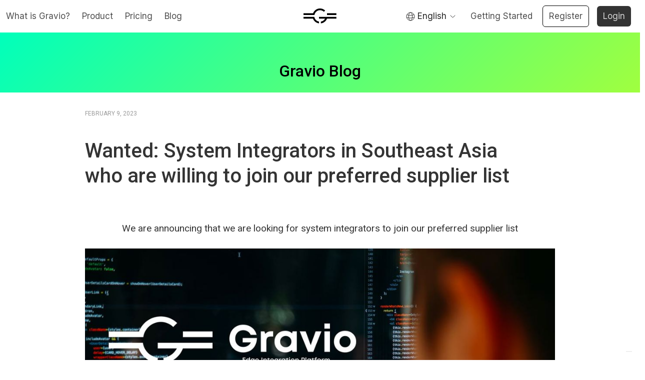

--- FILE ---
content_type: text/html; charset=utf-8
request_url: https://www.gravio.com/en-blog/wanted-system-integrators-in-southeast-asia-who-are-willing-to-join-our-preferred-supplier-list
body_size: 9542
content:
<!DOCTYPE html><!-- Last Published: Mon Jan 19 2026 13:19:07 GMT+0000 (Coordinated Universal Time) --><html data-wf-domain="www.gravio.com" data-wf-page="62ddfed46aace7c099d902bb" data-wf-site="5b504326305736134c75e2ef" data-wf-collection="62ddfed46aace76dccd9020a" data-wf-item-slug="wanted-system-integrators-in-southeast-asia-who-are-willing-to-join-our-preferred-supplier-list"><head><meta charset="utf-8"/><title>Wanted: System Integrators in Southeast Asia who are willing to join our preferred supplier list</title><meta content="We are announcing that we are looking for system integrators to join our preferred supplier list" name="description"/><meta content="Wanted: System Integrators in Southeast Asia who are willing to join our preferred supplier list" property="og:title"/><meta content="We are announcing that we are looking for system integrators to join our preferred supplier list" property="og:description"/><meta content="https://cdn.prod.website-files.com/5ba3150a54f21cfe3f02b031/63e4a997e2845c1f28335e6f_system_integrators_wanted_small.jpg" property="og:image"/><meta content="Wanted: System Integrators in Southeast Asia who are willing to join our preferred supplier list" property="twitter:title"/><meta content="We are announcing that we are looking for system integrators to join our preferred supplier list" property="twitter:description"/><meta content="https://cdn.prod.website-files.com/5ba3150a54f21cfe3f02b031/63e4a997e2845c1f28335e6f_system_integrators_wanted_small.jpg" property="twitter:image"/><meta property="og:type" content="website"/><meta content="summary_large_image" name="twitter:card"/><meta content="width=device-width, initial-scale=1" name="viewport"/><meta content="NrXkhizxBYWMucT7Xv2-M1Cwrbr7l70wNRlbkSAYkMc" name="google-site-verification"/><link href="https://cdn.prod.website-files.com/5b504326305736134c75e2ef/css/new-gravio-website-en.shared.9984fad73.css" rel="stylesheet" type="text/css" integrity="sha384-mYT61z1N2MjJwPpvbzT+Sftk1KigW12BpVAlZXVeN0m7qZ0PyuORXnauoCEH9iM8" crossorigin="anonymous"/><link href="https://fonts.googleapis.com" rel="preconnect"/><link href="https://fonts.gstatic.com" rel="preconnect" crossorigin="anonymous"/><script src="https://ajax.googleapis.com/ajax/libs/webfont/1.6.26/webfont.js" type="text/javascript"></script><script type="text/javascript">WebFont.load({  google: {    families: ["Montserrat:100,100italic,200,200italic,300,300italic,400,400italic,500,500italic,600,600italic,700,700italic,800,800italic,900,900italic","Noto Sans JP:100,300,regular,500,700,900:japanese,latin","Roboto:regular,italic,500,500italic,700,700italic","Roboto Serif:regular,italic","Inter:regular,500,600,700"]  }});</script><script type="text/javascript">!function(o,c){var n=c.documentElement,t=" w-mod-";n.className+=t+"js",("ontouchstart"in o||o.DocumentTouch&&c instanceof DocumentTouch)&&(n.className+=t+"touch")}(window,document);</script><link href="https://cdn.prod.website-files.com/5b504326305736134c75e2ef/5ba0be3565cd1743cee96f55_favicon_gravio.png" rel="shortcut icon" type="image/x-icon"/><link href="https://cdn.prod.website-files.com/5b504326305736134c75e2ef/5ba0be3865cd1753cee96f56_Webclip_gravio.png" rel="apple-touch-icon"/><!-- Auto Language 2021/06/08 -->
<script>
    window.onload = function() {
        var defaultLanguage = "en";
        var currentLanguage = "";
        var browersLanguage = navigator.language.substr(0, 2);

		var storageTest = function(){
			try {
				window.localStorage.setItem("key", "value");
				window.localStorage.removeItem("key");
				return true;
			} catch(e){
				return false;
			}
		}

        if (storageTest() && typeof localStorage.language != "undefined") {
            currentLanguage = localStorage.language;
		} 
		else {
            switch (browersLanguage) {
                case 'ja':
                case 'en':
                    currentLanguage = browersLanguage;
                    break;
                default:
                    currentLanguage = defaultLanguage;
                    break;
            }
		}

  // 	var hostname = "https://new-gravio-website-en.webflow.io";
		var hostname = "https://www.gravio.com";
        var url = window.location.href;
        var isIndex = (url == hostname || url == hostname + "/") ? true : false;
        var isJPIndex = (url == hostname + "/jp" || url == hostname + "/jp/") ? true : false;
		var isENIndex = (url == hostname + "/en" || url == hostname + "/en/") ? true : false;

        switch (currentLanguage) {
            case 'ja':
                if (isIndex || isENIndex) {
                    window.location = "https://www.gravio.com/jp";
                }
                break;
            case 'en':
                if (isIndex || isJPIndex) {
                    window.location = "https://www.gravio.com/en";
                }
                break;
            default:
				if (isIndex) {
                    window.location = "https://www.gravio.com/en";
                }
                break;
        }
    };
</script>
<!-- End Auto Language 2021/06/08 -->

<!-- Safari :Theme-Color -->
<meta name="theme-color" content="#007D68" />

<!-- Twitter :Card -->
<meta name="twitter:site" content="@Gravio_jp" />
<meta name="twitter:creator" content="@Gravio_jp" />

<!-- Google Tag Manager -->
<script>(function(w,d,s,l,i){w[l]=w[l]||[];w[l].push({'gtm.start':
new Date().getTime(),event:'gtm.js'});var f=d.getElementsByTagName(s)[0],
j=d.createElement(s),dl=l!='dataLayer'?'&l='+l:'';j.async=true;j.src=
'https://www.googletagmanager.com/gtm.js?id='+i+dl;f.parentNode.insertBefore(j,f);
})(window,document,'script','dataLayer','GTM-NZ89T5H');</script>
<!-- End Google Tag Manager -->

<!-- Google Tag Manager (noscript) -->
<noscript><iframe src="https://www.googletagmanager.com/ns.html?id=GTM-NZ89T5H"
height="0" width="0" style="display:none;visibility:hidden"></iframe></noscript>
<!-- End Google Tag Manager (noscript) -->

<!-- jquery
<script src="https://code.jquery.com/jquery-3.3.1.js" integrity="sha256-2Kok7MbOyxpgUVvAk/HJ2jigOSYS2auK4Pfzbm7uH60="
    crossorigin="anonymous"></script>
 -->

<script src="https://cdnjs.cloudflare.com/ajax/libs/jquery/3.3.1/jquery.js"></script>

<style>
  
body {
  -webkit-font-smoothing: antialiased;
  font-family:"Roboto", "Noto Sans JP", "Helvetica Neue", Helvetica, Arial, sans-serif;}
  
.navigation-bar {
  -webkit-backdrop-filter: saturate(180%) blur(20px);
  backdrop-filter: saturate(180%) blur(20px);}
  
.navigation-bar_jp {
  -webkit-backdrop-filter: saturate(180%) blur(20px);
  backdrop-filter: saturate(180%) blur(20px);}

.element {
  filter: opacity(5);}
  
</style>
<!-- En Blog Post Template Body Style -->
<style>
div.enblog_post_body h2 {
    font-size:200%;
    font-weight:500;margin:2em 0 1em 0;padding:0 0 0.5em 0;
    position: relative;
    }
div.enblog_post_body h2:before,
div.enblog_post_body h2:after {
    content:"";display:block;position:absolute;bottom:0;left:0;height:3px;
    }
div.enblog_post_body h2:before {
    width:100%;background-color:#d2d2d2;
    }
div.enblog_post_body h2:after {
    width:25%;
    background-color:#00a785;
    }
div.enblog_post_body h3 {
    font-size:150%;
    font-weight:500;margin:2em 0 10px 0;padding:0 0 0 0;
    }
div.enblog_post_body h4 {
    font-size:150%;
    color:#00a785;
    font-weight:500;margin:10px 0 10px 0;padding:0 0 0 0;
    }
div.enblog_post_body h5 {
    font-size:130%;
    font-weight:500;margin:10px 0 10px 0;padding:0 0 0 0;
    }
div.enblog_post_body h6 {
    font-size:120%;
    font-weight:500;margin:10px 0 10px 0;padding:0 0 0 0;
    }
div.enblog_post_body ul{
    }
div.enblog_post_body ul li{
    font-weight:500;
    padding:0 0 10px 0;
    }
div.enblog_post_body ol{
    counter-reset:item;
    list-style-type:none;
    margin:0;
    padding:0 0 0 1em;
    }
div.enblog_post_body ol li{
    font-weight:500;
    padding:0 0 10px 0;
    text-indent: -1.3em;
    padding-left: 1.3em;
    }
div.enblog_post_body ol li:before {
    counter-increment: item;
    content: counter(item)'.';
    /* 装飾 */
    padding-right: .5em;
    font-weight: 700;
    color: #00a785;
}
div.enblog_post_body ol ol li:before {
    /* 装飾 */
    color: #777;
}
div.enblog_post_body p {}
div.enblog_post_body a {color:#00a785;text-decoration:underline;}
div.enblog_post_body a:hover,
div.enblog_post_body a:active,
div.enblog_post_body a:focus{text-decoration:none;}

@media (max-width: 991px),
@media (max-width: 767px) {
    div.enblog_post_body h2 {
        font-size:150%;
        }
    div.enblog_post_body h3 {
        font-size:120%;
        }
    div.enblog_post_body h4 {
        font-size:120%;
        }
    div.enblog_post_body h5 {
        font-size:110%;
        }
    div.enblog_post_body h6 {
        font-size:110%;
        }
}

@media (max-width: 479px) {
    div.enblog_post_body h2 {
        font-size:140%;
        }
    div.enblog_post_body h3 {
        font-size:120%;
        }
    div.enblog_post_body h4 {
        font-size:120%;
        }
    div.enblog_post_body h5 {
        font-size:110%;
        }
    div.enblog_post_body h6 {
        font-size:110%;
        }
}

</style>
<!-- End En Blog Post Template Body Style -->

<!-- iubenda Cookie Policy Plugin EN -->
<script type="text/javascript" src="//cdn.iubenda.com/cs/tcf/stub.js"></script><script type="text/javascript">
var _iub = _iub || [];
_iub.csConfiguration = {"lang":"en","siteId":1790264,"enableCMP":true,"googleAdsPreferenceManagement":true,"consentOnContinuedBrowsing":false,"cookiePolicyId":94565995,"cookiePolicyUrl":"https://www.gravio.com/en/cookie-policy", "banner":{ "acceptButtonDisplay":true,"customizeButtonDisplay":true,"position":"float-bottom-center","textColor":"white","backgroundColor":"#000001","acceptButtonColor":"#00a785","acceptButtonCaptionColor":"white","customizeButtonColor":"#212121","customizeButtonCaptionColor":"white","customizeButtonCaption":"Gravio Cookie Policy" }};
</script><script type="text/javascript" src="//cdn.iubenda.com/cs/iubenda_cs.js" charset="UTF-8" async></script>
<!-- END of iubenda Cookie Policy Plugin EN -->


<!-- Twitter universal website tag code -->
<script>
!function(e,t,n,s,u,a){e.twq||(s=e.twq=function(){s.exe?s.exe.apply(s,arguments):s.queue.push(arguments);
},s.version='1.1',s.queue=[],u=t.createElement(n),u.async=!0,u.src='//static.ads-twitter.com/uwt.js',
a=t.getElementsByTagName(n)[0],a.parentNode.insertBefore(u,a))}(window,document,'script');
// Insert Twitter Pixel ID and Standard Event data below
twq('init','o78jd');
twq('track','PageView');
</script>
<!-- End Twitter universal website tag code -->
</head><body><div data-animation="default" class="navigation-bar-v5 w-nav" data-easing2="ease-in-out-quart" data-easing="ease-in-out-quart" data-collapse="medium" role="banner" data-duration="700" id="Navbar" data-doc-height="1"><div class="menu-button-v5 w-nav-button"><div class="menu-icon-copy"><div class="bread top c-black"></div><div class="bread bottom c-black"></div></div></div><a href="/en" class="gravio-logo-v5 w-inline-block"><img src="https://cdn.prod.website-files.com/5b504326305736134c75e2ef/648031d893a4a47d7f600562_Gravio%20Logo.svg" alt="gravio logo" class="gravio-logo"/></a><nav role="navigation" class="nav-menu-v5 w-nav-menu"><a href="https://www.gravio.com/en#what-is-gravio" class="nav-link-new w-nav-link">What is Gravio?</a><a href="https://www.gravio.com/en#product" class="nav-link-new w-nav-link">Product</a><a href="https://www.gravio.com/en#price-plan" class="nav-link-new w-nav-link">Pricing</a><a href="/en/blog" class="nav-link-new w-nav-link">Blog</a><div class="right-nav-link-wrapper-v5"><div data-delay="0" data-hover="false" class="locale-dropdown-memu-v5 w-dropdown"><div class="locale-dropdown-trigger-v5 w-dropdown-toggle"><img src="https://cdn.prod.website-files.com/5b504326305736134c75e2ef/5b87aeadd4cd684a9f56b0f9_language-black.svg" alt="" class="locale-button-earth-v5"/><div class="locale-button-contents-v5">English</div><img src="https://cdn.prod.website-files.com/5b504326305736134c75e2ef/5b5990d40fc0603a5c58a4ec_arrow-down.svg" alt="arrow-down" class="locale-button-arrow"/></div><nav class="locale-dropdown-list-copy w-dropdown-list"><a id="btn-en" href="/en" class="btn-en-v5 w-dropdown-link">English</a><a id="btn-ja" href="/jp" class="btn-ja-v5 w-dropdown-link">日本語</a></nav></div><a href="/en/sensor-setup-guide" class="nav-link-new w-nav-link">Getting Started</a><a href="https://doc.gravio.com/manuals/gravio4/1/en/topic/introduction" target="_blank" class="nav-link-new secondary hide w-nav-link">Gravio HubKit Manual</a><a href="https://doc.gravio.com/coordinator/2/en/topic/gravio-coordinator" target="_blank" class="nav-link-new secondary hide w-nav-link">Gravio Coordinator Manual</a><a href="/en/faq" target="_blank" class="nav-link-new secondary hide w-nav-link">FAQ</a><a href="/en/compatible-sensor-list" target="_blank" class="nav-link-new secondary hide w-nav-link">Officially Supported Sensors</a><div data-delay="0" data-hover="false" class="locale-dropdown-memu-v5 hide w-dropdown"><div class="locale-dropdown-trigger-v5 w-dropdown-toggle"><div class="locale-button-contents-v5">Documentation</div><img src="https://cdn.prod.website-files.com/5b504326305736134c75e2ef/5b5990d40fc0603a5c58a4ec_arrow-down.svg" alt="arrow-down" class="locale-button-arrow"/></div><nav class="locale-dropdown-list-copy w-dropdown-list"><a href="https://doc.gravio.com/manuals/gravio4/1/en/topic/introduction" target="_blank" class="btn-en-v5 w-dropdown-link">Gravio HubKit Manual</a><a href="https://doc.gravio.com/coordinator/2/en/topic/gravio-coordinator" target="_blank" class="btn-en-v5 w-dropdown-link">Gravio Coordinator Manual</a><a href="/en/faq" class="btn-en-v5 w-dropdown-link">FAQ</a><a href="/en/compatible-sensor-list" class="btn-en-v5 w-dropdown-link">Officially Supported Sensors</a></nav></div><a href="https://gc1.gravio.com/ui/signup" target="_blank" class="nav-link-new register w-nav-link">Register</a><a href="https://gc1.gravio.com/ui/login/?language=en" target="_blank" class="nav-link-new login w-nav-link">Login</a></div></nav></div><div class="s-blog_header"><div class="heading center"><a href="/en/blog" class="link-4">Gravio Blog</a></div><div class="element"></div></div><div class="s-blog_body article"><div class="container-13 w-container"><div class="description_release-date">February 9, 2023</div><h1 class="heading en-blog">Wanted: System Integrators in Southeast Asia who are willing to join our preferred supplier list</h1><div class="heading-3 blog">We are announcing that we are looking for system integrators to join our preferred supplier list</div><img src="https://cdn.prod.website-files.com/5ba3150a54f21cfe3f02b031/63e4aa4b40b2f94c88351515_system_integrators_wanted_for_iot_ai_cv_big.jpg" loading="lazy" alt="Wanted: System Integrators in Southeast Asia who are willing to join our preferred supplier list" sizes="(max-width: 767px) 100vw, (max-width: 991px) 727.984375px, 939.984375px" srcset="https://cdn.prod.website-files.com/5ba3150a54f21cfe3f02b031/63e4aa4b40b2f94c88351515_system_integrators_wanted_for_iot_ai_cv_big-p-500.jpg 500w, https://cdn.prod.website-files.com/5ba3150a54f21cfe3f02b031/63e4aa4b40b2f94c88351515_system_integrators_wanted_for_iot_ai_cv_big-p-800.jpg 800w, https://cdn.prod.website-files.com/5ba3150a54f21cfe3f02b031/63e4aa4b40b2f94c88351515_system_integrators_wanted_for_iot_ai_cv_big-p-1080.jpg 1080w, https://cdn.prod.website-files.com/5ba3150a54f21cfe3f02b031/63e4aa4b40b2f94c88351515_system_integrators_wanted_for_iot_ai_cv_big.jpg 1397w" class="blog_main-image"/><div class="divider"></div><div class="enblog_post_body w-richtext"><p>Asteria, the creator of the innovative edge computing, IoT and Computer Vision platform, Gravio, is excited to announce that we are on the lookout for top-notch system integrators to join our preferred partners list.</p><p>As our company continues to grow, we have received an increasing number of project inquiries from clients who are looking to integrate Gravio into their businesses. However, as a product-focused company, we don&#x27;t provide integration services ourselves. That&#x27;s why we are seeking out talented and experienced system integrators to join our team of preferred partners.</p><p>If you are a system integrator with a passion for edge computing, computer vision and IoT, and are looking for new opportunities to showcase your skills, then we would love to hear from you. Our preferred partners will have the opportunity to work on exciting projects that utilize Gravio&#x27;s cutting-edge edge computing, IoT and computer vision capabilities and gain access to our product offerings and support.</p><p>So, what are we looking for in a system integrator partner? The ideal candidate will have:</p><ol role="list"><li>A passion and need for edge computing, Computer Vision and IoT integrations</li><li>A proven track record of delivering high-quality projects on time and within budget</li><li>Strong technical skills, including a deep understanding of edge computing and the latest IoT technologies</li><li>A commitment to delivering outstanding customer service and support</li><li>Skills and experience relevant to a specific industry or topic so we can make the introductions as relevant as possible</li><li>You are in Southeast Asia</li></ol><p>At Asteria, we believe that our preferred partners are a critical part of our success. That&#x27;s why we are committed to providing our partners with the support and resources they need to succeed. From product training to marketing support, we are dedicated to helping our partners grow their businesses and achieve their goals.</p><p>So if you are a system integrator with a passion for edge computing, computer vision and IoT, then we invite you to join our team of preferred partners. To learn more about this exciting opportunity, please fill out the below form. We look forward to hearing from you soon!</p><p>‍</p><div class="w-embed w-script"><script charset="utf-8" type="text/javascript" src="//js.hsforms.net/forms/embed/v2.js"></script>
<script>
  hbspt.forms.create({
    region: "na1",
    portalId: "21539147",
    formId: "844747d1-a372-4fe1-92ef-0272249220f3"
  });
</script></div></div></div><div class="latest_blog"><div class="container-12 w-container"><div class="heading">Latest Posts</div><div class="div-block-28"></div><div class="w-dyn-list"><div role="list" class="w-dyn-items w-row"><div role="listitem" class="collection-item w-dyn-item w-col w-col-6"><div class="blog_tiles"><div style="background-image:url(&quot;https://cdn.prod.website-files.com/5ba3150a54f21cfe3f02b031/6944e1a3071a7d852accc35a_physicalai_coverimage.png&quot;)" class="blogtile_thumb-image"></div><div class="blogtile_description"><a href="/en-blog/physical-ai-a-practical-introduction" class="description_title">Physical AI: A Practical Introduction</a><div class="description_thumb-summary">A practical introduction to Physical AI, explaining how real-world AI systems are structured and why orchestration is essential for deployment.</div><div class="blogtile_action"><div class="description_release-date">Tuesday, December 23, 2025</div><a href="/en-blog/physical-ai-a-practical-introduction" class="btn_readmore w-button">Read More</a></div></div></div></div><div role="listitem" class="collection-item w-dyn-item w-col w-col-6"><div class="blog_tiles"><div style="background-image:url(&quot;https://cdn.prod.website-files.com/5ba3150a54f21cfe3f02b031/69201499a90ea42d9d252304_CleanShot%202025-11-21%20at%2015.28.13%402x.png&quot;)" class="blogtile_thumb-image"></div><div class="blogtile_description"><a href="/en-blog/monitor-water-quality-with-gravio-and-the-hanna-instruments-pca330-now-available" class="description_title">Monitor Water Quality with Gravio and the Hanna Instruments PCA330 Now Available</a><div class="description_thumb-summary">The article explains how combining the Hanna Instruments PCA330 water quality analyzer with Gravio’s no-code IoT platform enables automated, real-time monitoring of chlorine, pH, ORP, and temperature for smarter water quality management.</div><div class="blogtile_action"><div class="description_release-date">Monday, November 24, 2025</div><a href="/en-blog/monitor-water-quality-with-gravio-and-the-hanna-instruments-pca330-now-available" class="btn_readmore w-button">Read More</a></div></div></div></div></div></div></div></div></div><div id="Footer" class="footer-v5"><div class="div-block-52"><div class="modal_wrapper for--standard"><div class="modal"><div class="div-block-40"><div data-w-id="71113ef7-1cb8-4694-f647-0270d6311e76" class="modal-close"><a href="#" data-w-id="71113ef7-1cb8-4694-f647-0270d6311e77" class="link-7">X</a></div></div><div class="div-block-41"><div class="html-embed w-embed w-script"><script charset="utf-8" type="text/javascript" src="//js.hsforms.net/forms/shell.js"></script>
<script>
  hbspt.forms.create({
	region: "na1",
	portalId: "21539147",
	formId: "c42d5d94-65f6-47f8-8f5d-5a81f39ffb74"
});
</script></div></div></div></div><a href="#" data-w-id="c3377e6c-2cbf-3ad5-616a-554ff07761f5" class="links-to-plan homeheader w-button"><span class="text-span-5">Get in touch &gt;</span></a></div><div class="container-v5-1280 w-container"><div class="row-footer-v5 w-row"><div class="column-footer-logo-v5 w-col w-col-2 w-col-stack"><a href="#" class="link-block-copy w-inline-block"><img src="https://cdn.prod.website-files.com/5b504326305736134c75e2ef/5b5987230f04ff7101e2dcd6_gravio-logo-chrome.svg" width="62" alt="Gravio Logo"/></a></div><div class="column-footer-navs-v5 w-col w-col-2 w-col-stack"><ul role="list" class="unordered-list-footer-v5 w-list-unstyled"><li><a href="#" class="footer-nav-link-v5 w-inline-block"><div>What is Gravio?</div></a></li><li><a href="https://www.gravio.com/en#product" class="footer-nav-link-v5 w-inline-block"><div>Product</div></a></li><li><a href="https://www.gravio.com/en#price-plan" class="footer-nav-link-v5 w-inline-block"><div>Pricing</div></a></li><li><a href="/en/rental" class="footer-nav-link-v5 w-inline-block"><div>Devices</div></a></li><li><a href="/en/blog" class="footer-nav-link-v5 w-inline-block"><div>Blog</div></a></li><li><a href="/en/aiot-suite-combining-ai-and-iot" class="footer-nav-link-v5 w-inline-block"><div>AIoT Suite</div></a></li></ul></div><div class="column-footer-navs-v5 w-col w-col-4 w-col-stack"><ul role="list" class="unordered-list-footer-v5 w-list-unstyled"><li class="list-item_hide"><a href="/en/nobeta" class="footer-nav-link w-inline-block"><div>BETA</div></a></li><li><a href="/en/request-a-gravio-feature" class="footer-nav-link-v5 w-inline-block"><div>Request a Gravio Feature</div></a></li><li><a href="/en/sensor-setup-guide" class="footer-nav-link-v5 w-inline-block"><div>Getting Started</div></a></li><li><a href="https://manual.gravio.com/en/00_index.html" target="_blank" class="footer-nav-link-v6 w-inline-block"><div>Gravio Manuals</div></a></li><li><a href="https://doc.gravio.com/coordinator/5/en/topic/gravio-coordinator" target="_blank" class="footer-nav-link-v5 hide w-inline-block"><div>Gravio Coordinator Manual</div></a></li><li><a href="/en/faq" class="footer-nav-link-v5 w-inline-block"><div>FAQ</div></a></li><li><a href="/en/compatible-sensor-list" class="footer-nav-link-v5 w-inline-block"><div>Officially Supported Sensors</div></a></li></ul></div><div class="column-footer-navs-v5 w-col w-col-2 w-col-stack"><ul role="list" class="unordered-list-footer-v5 w-list-unstyled"><li><a href="https://gc1.gravio.com/ui/signup" target="_blank" class="footer-nav-link-v5 w-inline-block"><div>Register</div></a></li><li><a href="https://gc1.gravio.com/ui/login/?language=en" target="_blank" class="footer-nav-link-v5 w-inline-block"><div>Login</div></a></li><li><a href="https://en.asteria.com/privacy/" class="footer-nav-link-v5 w-inline-block"><div>Privacy</div></a></li><li><a href="/en/terms-of-use" class="footer-nav-link-v5 w-inline-block"><div>Terms of Use</div></a></li><li><a href="/en/support-agreement" class="footer-nav-link-v5 w-inline-block"><div>Support Agreement</div></a></li></ul></div><div class="c-olumn-footer-navs-v5 w-col w-col-2 w-col-stack"><div data-delay="0" data-hover="false" class="locale-dropdown-memu-v5 w-dropdown"><div class="locale-dropdown-trigger-v5 w-dropdown-toggle"><img src="https://cdn.prod.website-files.com/5b504326305736134c75e2ef/5b87aeadd4cd684a9f56b0f9_language-black.svg" alt="" class="locale-button-earth-v5"/><div class="locale-button-contents-v5">English</div><img src="https://cdn.prod.website-files.com/5b504326305736134c75e2ef/5b5990d40fc0603a5c58a4ec_arrow-down.svg" alt="arrow-down" class="locale-button-arrow"/></div><nav class="locale-dropdown-list-copy w-dropdown-list"><a href="/en" class="btn-en-v5 w-dropdown-link">English</a><a href="/jp" class="btn-ja-v5 w-dropdown-link">日本語</a></nav></div></div></div><div class="w-row"><div class="w-col w-col-2 w-col-stack"></div><div class="w-col w-col-10 w-col-stack"><div class="copyright-v5">Gravio is made in Japan 🇯🇵 - <a href="https://maps.app.goo.gl/4FGPxbG1YFiAqdE59" target="_blank" class="link-13">Visit our office in Singapore (CBD)</a> 🇸🇬 for a demo - Copyright © 2017-2025 ASTERIA Corporation. All Rights Reserved.</div></div></div></div></div><script src="https://d3e54v103j8qbb.cloudfront.net/js/jquery-3.5.1.min.dc5e7f18c8.js?site=5b504326305736134c75e2ef" type="text/javascript" integrity="sha256-9/aliU8dGd2tb6OSsuzixeV4y/faTqgFtohetphbbj0=" crossorigin="anonymous"></script><script src="https://cdn.prod.website-files.com/5b504326305736134c75e2ef/js/new-gravio-website-en.schunk.36b8fb49256177c8.js" type="text/javascript" integrity="sha384-4abIlA5/v7XaW1HMXKBgnUuhnjBYJ/Z9C1OSg4OhmVw9O3QeHJ/qJqFBERCDPv7G" crossorigin="anonymous"></script><script src="https://cdn.prod.website-files.com/5b504326305736134c75e2ef/js/new-gravio-website-en.schunk.f299d1f19826c228.js" type="text/javascript" integrity="sha384-oKYAksfqBG790e/OcUUUxrzsFHBo73nkjEfYfotu+YMHh2/XAbd0pZkvzGtiAMbQ" crossorigin="anonymous"></script><script src="https://cdn.prod.website-files.com/5b504326305736134c75e2ef/js/new-gravio-website-en.dd4eedd0.8e27f223e2dd406c.js" type="text/javascript" integrity="sha384-GGGAQ9T/hDeBW/LG5KgyfWldLazKgnTRbz4DUm7Yi4brf7wl1vE9uKlh/80jzo00" crossorigin="anonymous"></script><!-- jQuery 3.3.1 Code  -->
<script type="text/javascript">
jQuery(document).ready(function($) {

    $(".btn-ja-v5").click(function(){
        localStorage.setItem("language", "ja");
        window.location = "https://www.gravio.com/jp";
    });
    $(".btn-en-v5").click(function(){
        localStorage.setItem("language", "en");
        window.location = "https://www.gravio.com/en";
    });
  
  	 $(".ms").click(function(){
        window.location = 'ms-windows-store://pdp/?productid=9N5ZLBCTTTH2'; // Gravio Studio 4
     });

});
</script> 
<!-- End jQuery 3.3.1 Code -->

<!-- jQuery 3.3.1 Code  -->
<script type="text/javascript">
jQuery(document).ready(function($) {

        // Remove target "_blank" for internal link.
            $('body a[href]').not('[href^="http"]').not('[href*="'+location.hostname+'"]').each(function(){
                $(this).removeAttr('target');
            });

});
</script>
<!-- End jQuery 3.3.1 Code -->

<!-- jQuery 3.3.1 Code  -->
<script type="text/javascript">
jQuery(document).ready(function($) {

  // Header App download link by OS on UserAgent.
  var agent = navigator.userAgent;
  var HeaderChangeLinkBtn = '#HeaderChangeLinkBtn a';
  var headerJPchangeLinkID = '';
  var headerAppGAText = '';
  var headerAppText = '初めての方へ';
  var headerAppLink = 'https://www.gravio.com/jp/plan';
  //if(agent.search(/iPhone/) != -1){ // iOS
  //  headerAppLink = 'https://itunes.apple.com/WebObjects/MZStore.woa/wa/viewSoftware?id=1415597644&mt=8';
  //  headerAppText = 'ダウンロード'; // App Store
  //  headerAppGAText = 'ヘッダー_Gravioダウンロード（AppStore）';
  //  headerJPchangeLinkID = 'appstoredl_Header';
  //} else 
  if(agent.search(/Mac OS X/) != -1){ // macOS
    headerAppLink = 'https://itunes.apple.com/WebObjects/MZStore.woa/wa/viewSoftware?id=1529562862';
    headerAppText = 'ダウンロード'; // Mac App Store
    headerAppGAText = 'ヘッダー_Gravioダウンロード（Mac）';
    headerJPchangeLinkID = 'macdl_Header';
  } else if(agent.search(/Windows NT/) != -1){ // Windows
    headerAppLink = 'https://www.microsoft.com/store/apps/9N5ZLBCTTTH2';
    headerAppText = 'ダウンロード'; // Microsoft
    headerAppGAText = 'ヘッダー_Gravioダウンロード （Microsoft）';
    headerJPchangeLinkID = 'microsoftdl_Header';
  } else { // そのほか
  }
  $(HeaderChangeLinkBtn).attr({
    href: headerAppLink,
    target: '_blank',
    'data-gaclick': headerAppGAText,
    'id': headerJPchangeLinkID
  }).html(headerAppText);

});
</script>
<!-- End jQuery 3.3.1 Code -->

<!-- Insight Tag Code -->
<script type="text/javascript">
_linkedin_partner_id = "3269292";
window._linkedin_data_partner_ids = window._linkedin_data_partner_ids || [];
window._linkedin_data_partner_ids.push(_linkedin_partner_id);
</script><script type="text/javascript">
(function(l) {
if (!l){window.lintrk = function(a,b){window.lintrk.q.push([a,b])};
window.lintrk.q=[]}
var s = document.getElementsByTagName("script")[0];
var b = document.createElement("script");
b.type = "text/javascript";b.async = true;
b.src = "https://snap.licdn.com/li.lms-analytics/insight.min.js";
s.parentNode.insertBefore(b, s);})(window.lintrk);
</script>
<noscript>
<img height="1" width="1" style="display:none;" alt="" src="https://px.ads.linkedin.com/collect/?pid=3269292&fmt=gif" />
</noscript>
<!--  End Insight Tag Code -->

<!-- Twitter Insight Tag Code -->

<!-- Twitter Insight Tag Code -->

<!-- G2 Insight Tag Code -->
<script>(function (c, p, d, u, id, i) {
  id = ''; // Optional Custom ID for user in your system
  u = 'https://tracking.g2crowd.com/attribution_tracking/conversions/' + c + '.js?p=' + encodeURI(p) + '&e=' + id;
  i = document.createElement('script');
  i.type = 'application/javascript';
  i.async = true;
  i.src = u;
  d.getElementsByTagName('head')[0].appendChild(i);
}("5860", document.location.href, document));</script>
<!-- END G2 Insight Tag Code -->

<!-- Start of HubSpot Embed Code -->
  <script type="text/javascript" id="hs-script-loader" async defer src="//js-na1.hs-scripts.com/21539147.js"></script>
<!-- End of HubSpot Embed Code --></body></html>

--- FILE ---
content_type: text/html; charset=utf-8
request_url: https://www.google.com/recaptcha/enterprise/anchor?ar=1&k=6LdGZJsoAAAAAIwMJHRwqiAHA6A_6ZP6bTYpbgSX&co=aHR0cHM6Ly93d3cuZ3JhdmlvLmNvbTo0NDM.&hl=en&v=PoyoqOPhxBO7pBk68S4YbpHZ&size=invisible&badge=inline&anchor-ms=20000&execute-ms=30000&cb=18xqkvv460p4
body_size: 48989
content:
<!DOCTYPE HTML><html dir="ltr" lang="en"><head><meta http-equiv="Content-Type" content="text/html; charset=UTF-8">
<meta http-equiv="X-UA-Compatible" content="IE=edge">
<title>reCAPTCHA</title>
<style type="text/css">
/* cyrillic-ext */
@font-face {
  font-family: 'Roboto';
  font-style: normal;
  font-weight: 400;
  font-stretch: 100%;
  src: url(//fonts.gstatic.com/s/roboto/v48/KFO7CnqEu92Fr1ME7kSn66aGLdTylUAMa3GUBHMdazTgWw.woff2) format('woff2');
  unicode-range: U+0460-052F, U+1C80-1C8A, U+20B4, U+2DE0-2DFF, U+A640-A69F, U+FE2E-FE2F;
}
/* cyrillic */
@font-face {
  font-family: 'Roboto';
  font-style: normal;
  font-weight: 400;
  font-stretch: 100%;
  src: url(//fonts.gstatic.com/s/roboto/v48/KFO7CnqEu92Fr1ME7kSn66aGLdTylUAMa3iUBHMdazTgWw.woff2) format('woff2');
  unicode-range: U+0301, U+0400-045F, U+0490-0491, U+04B0-04B1, U+2116;
}
/* greek-ext */
@font-face {
  font-family: 'Roboto';
  font-style: normal;
  font-weight: 400;
  font-stretch: 100%;
  src: url(//fonts.gstatic.com/s/roboto/v48/KFO7CnqEu92Fr1ME7kSn66aGLdTylUAMa3CUBHMdazTgWw.woff2) format('woff2');
  unicode-range: U+1F00-1FFF;
}
/* greek */
@font-face {
  font-family: 'Roboto';
  font-style: normal;
  font-weight: 400;
  font-stretch: 100%;
  src: url(//fonts.gstatic.com/s/roboto/v48/KFO7CnqEu92Fr1ME7kSn66aGLdTylUAMa3-UBHMdazTgWw.woff2) format('woff2');
  unicode-range: U+0370-0377, U+037A-037F, U+0384-038A, U+038C, U+038E-03A1, U+03A3-03FF;
}
/* math */
@font-face {
  font-family: 'Roboto';
  font-style: normal;
  font-weight: 400;
  font-stretch: 100%;
  src: url(//fonts.gstatic.com/s/roboto/v48/KFO7CnqEu92Fr1ME7kSn66aGLdTylUAMawCUBHMdazTgWw.woff2) format('woff2');
  unicode-range: U+0302-0303, U+0305, U+0307-0308, U+0310, U+0312, U+0315, U+031A, U+0326-0327, U+032C, U+032F-0330, U+0332-0333, U+0338, U+033A, U+0346, U+034D, U+0391-03A1, U+03A3-03A9, U+03B1-03C9, U+03D1, U+03D5-03D6, U+03F0-03F1, U+03F4-03F5, U+2016-2017, U+2034-2038, U+203C, U+2040, U+2043, U+2047, U+2050, U+2057, U+205F, U+2070-2071, U+2074-208E, U+2090-209C, U+20D0-20DC, U+20E1, U+20E5-20EF, U+2100-2112, U+2114-2115, U+2117-2121, U+2123-214F, U+2190, U+2192, U+2194-21AE, U+21B0-21E5, U+21F1-21F2, U+21F4-2211, U+2213-2214, U+2216-22FF, U+2308-230B, U+2310, U+2319, U+231C-2321, U+2336-237A, U+237C, U+2395, U+239B-23B7, U+23D0, U+23DC-23E1, U+2474-2475, U+25AF, U+25B3, U+25B7, U+25BD, U+25C1, U+25CA, U+25CC, U+25FB, U+266D-266F, U+27C0-27FF, U+2900-2AFF, U+2B0E-2B11, U+2B30-2B4C, U+2BFE, U+3030, U+FF5B, U+FF5D, U+1D400-1D7FF, U+1EE00-1EEFF;
}
/* symbols */
@font-face {
  font-family: 'Roboto';
  font-style: normal;
  font-weight: 400;
  font-stretch: 100%;
  src: url(//fonts.gstatic.com/s/roboto/v48/KFO7CnqEu92Fr1ME7kSn66aGLdTylUAMaxKUBHMdazTgWw.woff2) format('woff2');
  unicode-range: U+0001-000C, U+000E-001F, U+007F-009F, U+20DD-20E0, U+20E2-20E4, U+2150-218F, U+2190, U+2192, U+2194-2199, U+21AF, U+21E6-21F0, U+21F3, U+2218-2219, U+2299, U+22C4-22C6, U+2300-243F, U+2440-244A, U+2460-24FF, U+25A0-27BF, U+2800-28FF, U+2921-2922, U+2981, U+29BF, U+29EB, U+2B00-2BFF, U+4DC0-4DFF, U+FFF9-FFFB, U+10140-1018E, U+10190-1019C, U+101A0, U+101D0-101FD, U+102E0-102FB, U+10E60-10E7E, U+1D2C0-1D2D3, U+1D2E0-1D37F, U+1F000-1F0FF, U+1F100-1F1AD, U+1F1E6-1F1FF, U+1F30D-1F30F, U+1F315, U+1F31C, U+1F31E, U+1F320-1F32C, U+1F336, U+1F378, U+1F37D, U+1F382, U+1F393-1F39F, U+1F3A7-1F3A8, U+1F3AC-1F3AF, U+1F3C2, U+1F3C4-1F3C6, U+1F3CA-1F3CE, U+1F3D4-1F3E0, U+1F3ED, U+1F3F1-1F3F3, U+1F3F5-1F3F7, U+1F408, U+1F415, U+1F41F, U+1F426, U+1F43F, U+1F441-1F442, U+1F444, U+1F446-1F449, U+1F44C-1F44E, U+1F453, U+1F46A, U+1F47D, U+1F4A3, U+1F4B0, U+1F4B3, U+1F4B9, U+1F4BB, U+1F4BF, U+1F4C8-1F4CB, U+1F4D6, U+1F4DA, U+1F4DF, U+1F4E3-1F4E6, U+1F4EA-1F4ED, U+1F4F7, U+1F4F9-1F4FB, U+1F4FD-1F4FE, U+1F503, U+1F507-1F50B, U+1F50D, U+1F512-1F513, U+1F53E-1F54A, U+1F54F-1F5FA, U+1F610, U+1F650-1F67F, U+1F687, U+1F68D, U+1F691, U+1F694, U+1F698, U+1F6AD, U+1F6B2, U+1F6B9-1F6BA, U+1F6BC, U+1F6C6-1F6CF, U+1F6D3-1F6D7, U+1F6E0-1F6EA, U+1F6F0-1F6F3, U+1F6F7-1F6FC, U+1F700-1F7FF, U+1F800-1F80B, U+1F810-1F847, U+1F850-1F859, U+1F860-1F887, U+1F890-1F8AD, U+1F8B0-1F8BB, U+1F8C0-1F8C1, U+1F900-1F90B, U+1F93B, U+1F946, U+1F984, U+1F996, U+1F9E9, U+1FA00-1FA6F, U+1FA70-1FA7C, U+1FA80-1FA89, U+1FA8F-1FAC6, U+1FACE-1FADC, U+1FADF-1FAE9, U+1FAF0-1FAF8, U+1FB00-1FBFF;
}
/* vietnamese */
@font-face {
  font-family: 'Roboto';
  font-style: normal;
  font-weight: 400;
  font-stretch: 100%;
  src: url(//fonts.gstatic.com/s/roboto/v48/KFO7CnqEu92Fr1ME7kSn66aGLdTylUAMa3OUBHMdazTgWw.woff2) format('woff2');
  unicode-range: U+0102-0103, U+0110-0111, U+0128-0129, U+0168-0169, U+01A0-01A1, U+01AF-01B0, U+0300-0301, U+0303-0304, U+0308-0309, U+0323, U+0329, U+1EA0-1EF9, U+20AB;
}
/* latin-ext */
@font-face {
  font-family: 'Roboto';
  font-style: normal;
  font-weight: 400;
  font-stretch: 100%;
  src: url(//fonts.gstatic.com/s/roboto/v48/KFO7CnqEu92Fr1ME7kSn66aGLdTylUAMa3KUBHMdazTgWw.woff2) format('woff2');
  unicode-range: U+0100-02BA, U+02BD-02C5, U+02C7-02CC, U+02CE-02D7, U+02DD-02FF, U+0304, U+0308, U+0329, U+1D00-1DBF, U+1E00-1E9F, U+1EF2-1EFF, U+2020, U+20A0-20AB, U+20AD-20C0, U+2113, U+2C60-2C7F, U+A720-A7FF;
}
/* latin */
@font-face {
  font-family: 'Roboto';
  font-style: normal;
  font-weight: 400;
  font-stretch: 100%;
  src: url(//fonts.gstatic.com/s/roboto/v48/KFO7CnqEu92Fr1ME7kSn66aGLdTylUAMa3yUBHMdazQ.woff2) format('woff2');
  unicode-range: U+0000-00FF, U+0131, U+0152-0153, U+02BB-02BC, U+02C6, U+02DA, U+02DC, U+0304, U+0308, U+0329, U+2000-206F, U+20AC, U+2122, U+2191, U+2193, U+2212, U+2215, U+FEFF, U+FFFD;
}
/* cyrillic-ext */
@font-face {
  font-family: 'Roboto';
  font-style: normal;
  font-weight: 500;
  font-stretch: 100%;
  src: url(//fonts.gstatic.com/s/roboto/v48/KFO7CnqEu92Fr1ME7kSn66aGLdTylUAMa3GUBHMdazTgWw.woff2) format('woff2');
  unicode-range: U+0460-052F, U+1C80-1C8A, U+20B4, U+2DE0-2DFF, U+A640-A69F, U+FE2E-FE2F;
}
/* cyrillic */
@font-face {
  font-family: 'Roboto';
  font-style: normal;
  font-weight: 500;
  font-stretch: 100%;
  src: url(//fonts.gstatic.com/s/roboto/v48/KFO7CnqEu92Fr1ME7kSn66aGLdTylUAMa3iUBHMdazTgWw.woff2) format('woff2');
  unicode-range: U+0301, U+0400-045F, U+0490-0491, U+04B0-04B1, U+2116;
}
/* greek-ext */
@font-face {
  font-family: 'Roboto';
  font-style: normal;
  font-weight: 500;
  font-stretch: 100%;
  src: url(//fonts.gstatic.com/s/roboto/v48/KFO7CnqEu92Fr1ME7kSn66aGLdTylUAMa3CUBHMdazTgWw.woff2) format('woff2');
  unicode-range: U+1F00-1FFF;
}
/* greek */
@font-face {
  font-family: 'Roboto';
  font-style: normal;
  font-weight: 500;
  font-stretch: 100%;
  src: url(//fonts.gstatic.com/s/roboto/v48/KFO7CnqEu92Fr1ME7kSn66aGLdTylUAMa3-UBHMdazTgWw.woff2) format('woff2');
  unicode-range: U+0370-0377, U+037A-037F, U+0384-038A, U+038C, U+038E-03A1, U+03A3-03FF;
}
/* math */
@font-face {
  font-family: 'Roboto';
  font-style: normal;
  font-weight: 500;
  font-stretch: 100%;
  src: url(//fonts.gstatic.com/s/roboto/v48/KFO7CnqEu92Fr1ME7kSn66aGLdTylUAMawCUBHMdazTgWw.woff2) format('woff2');
  unicode-range: U+0302-0303, U+0305, U+0307-0308, U+0310, U+0312, U+0315, U+031A, U+0326-0327, U+032C, U+032F-0330, U+0332-0333, U+0338, U+033A, U+0346, U+034D, U+0391-03A1, U+03A3-03A9, U+03B1-03C9, U+03D1, U+03D5-03D6, U+03F0-03F1, U+03F4-03F5, U+2016-2017, U+2034-2038, U+203C, U+2040, U+2043, U+2047, U+2050, U+2057, U+205F, U+2070-2071, U+2074-208E, U+2090-209C, U+20D0-20DC, U+20E1, U+20E5-20EF, U+2100-2112, U+2114-2115, U+2117-2121, U+2123-214F, U+2190, U+2192, U+2194-21AE, U+21B0-21E5, U+21F1-21F2, U+21F4-2211, U+2213-2214, U+2216-22FF, U+2308-230B, U+2310, U+2319, U+231C-2321, U+2336-237A, U+237C, U+2395, U+239B-23B7, U+23D0, U+23DC-23E1, U+2474-2475, U+25AF, U+25B3, U+25B7, U+25BD, U+25C1, U+25CA, U+25CC, U+25FB, U+266D-266F, U+27C0-27FF, U+2900-2AFF, U+2B0E-2B11, U+2B30-2B4C, U+2BFE, U+3030, U+FF5B, U+FF5D, U+1D400-1D7FF, U+1EE00-1EEFF;
}
/* symbols */
@font-face {
  font-family: 'Roboto';
  font-style: normal;
  font-weight: 500;
  font-stretch: 100%;
  src: url(//fonts.gstatic.com/s/roboto/v48/KFO7CnqEu92Fr1ME7kSn66aGLdTylUAMaxKUBHMdazTgWw.woff2) format('woff2');
  unicode-range: U+0001-000C, U+000E-001F, U+007F-009F, U+20DD-20E0, U+20E2-20E4, U+2150-218F, U+2190, U+2192, U+2194-2199, U+21AF, U+21E6-21F0, U+21F3, U+2218-2219, U+2299, U+22C4-22C6, U+2300-243F, U+2440-244A, U+2460-24FF, U+25A0-27BF, U+2800-28FF, U+2921-2922, U+2981, U+29BF, U+29EB, U+2B00-2BFF, U+4DC0-4DFF, U+FFF9-FFFB, U+10140-1018E, U+10190-1019C, U+101A0, U+101D0-101FD, U+102E0-102FB, U+10E60-10E7E, U+1D2C0-1D2D3, U+1D2E0-1D37F, U+1F000-1F0FF, U+1F100-1F1AD, U+1F1E6-1F1FF, U+1F30D-1F30F, U+1F315, U+1F31C, U+1F31E, U+1F320-1F32C, U+1F336, U+1F378, U+1F37D, U+1F382, U+1F393-1F39F, U+1F3A7-1F3A8, U+1F3AC-1F3AF, U+1F3C2, U+1F3C4-1F3C6, U+1F3CA-1F3CE, U+1F3D4-1F3E0, U+1F3ED, U+1F3F1-1F3F3, U+1F3F5-1F3F7, U+1F408, U+1F415, U+1F41F, U+1F426, U+1F43F, U+1F441-1F442, U+1F444, U+1F446-1F449, U+1F44C-1F44E, U+1F453, U+1F46A, U+1F47D, U+1F4A3, U+1F4B0, U+1F4B3, U+1F4B9, U+1F4BB, U+1F4BF, U+1F4C8-1F4CB, U+1F4D6, U+1F4DA, U+1F4DF, U+1F4E3-1F4E6, U+1F4EA-1F4ED, U+1F4F7, U+1F4F9-1F4FB, U+1F4FD-1F4FE, U+1F503, U+1F507-1F50B, U+1F50D, U+1F512-1F513, U+1F53E-1F54A, U+1F54F-1F5FA, U+1F610, U+1F650-1F67F, U+1F687, U+1F68D, U+1F691, U+1F694, U+1F698, U+1F6AD, U+1F6B2, U+1F6B9-1F6BA, U+1F6BC, U+1F6C6-1F6CF, U+1F6D3-1F6D7, U+1F6E0-1F6EA, U+1F6F0-1F6F3, U+1F6F7-1F6FC, U+1F700-1F7FF, U+1F800-1F80B, U+1F810-1F847, U+1F850-1F859, U+1F860-1F887, U+1F890-1F8AD, U+1F8B0-1F8BB, U+1F8C0-1F8C1, U+1F900-1F90B, U+1F93B, U+1F946, U+1F984, U+1F996, U+1F9E9, U+1FA00-1FA6F, U+1FA70-1FA7C, U+1FA80-1FA89, U+1FA8F-1FAC6, U+1FACE-1FADC, U+1FADF-1FAE9, U+1FAF0-1FAF8, U+1FB00-1FBFF;
}
/* vietnamese */
@font-face {
  font-family: 'Roboto';
  font-style: normal;
  font-weight: 500;
  font-stretch: 100%;
  src: url(//fonts.gstatic.com/s/roboto/v48/KFO7CnqEu92Fr1ME7kSn66aGLdTylUAMa3OUBHMdazTgWw.woff2) format('woff2');
  unicode-range: U+0102-0103, U+0110-0111, U+0128-0129, U+0168-0169, U+01A0-01A1, U+01AF-01B0, U+0300-0301, U+0303-0304, U+0308-0309, U+0323, U+0329, U+1EA0-1EF9, U+20AB;
}
/* latin-ext */
@font-face {
  font-family: 'Roboto';
  font-style: normal;
  font-weight: 500;
  font-stretch: 100%;
  src: url(//fonts.gstatic.com/s/roboto/v48/KFO7CnqEu92Fr1ME7kSn66aGLdTylUAMa3KUBHMdazTgWw.woff2) format('woff2');
  unicode-range: U+0100-02BA, U+02BD-02C5, U+02C7-02CC, U+02CE-02D7, U+02DD-02FF, U+0304, U+0308, U+0329, U+1D00-1DBF, U+1E00-1E9F, U+1EF2-1EFF, U+2020, U+20A0-20AB, U+20AD-20C0, U+2113, U+2C60-2C7F, U+A720-A7FF;
}
/* latin */
@font-face {
  font-family: 'Roboto';
  font-style: normal;
  font-weight: 500;
  font-stretch: 100%;
  src: url(//fonts.gstatic.com/s/roboto/v48/KFO7CnqEu92Fr1ME7kSn66aGLdTylUAMa3yUBHMdazQ.woff2) format('woff2');
  unicode-range: U+0000-00FF, U+0131, U+0152-0153, U+02BB-02BC, U+02C6, U+02DA, U+02DC, U+0304, U+0308, U+0329, U+2000-206F, U+20AC, U+2122, U+2191, U+2193, U+2212, U+2215, U+FEFF, U+FFFD;
}
/* cyrillic-ext */
@font-face {
  font-family: 'Roboto';
  font-style: normal;
  font-weight: 900;
  font-stretch: 100%;
  src: url(//fonts.gstatic.com/s/roboto/v48/KFO7CnqEu92Fr1ME7kSn66aGLdTylUAMa3GUBHMdazTgWw.woff2) format('woff2');
  unicode-range: U+0460-052F, U+1C80-1C8A, U+20B4, U+2DE0-2DFF, U+A640-A69F, U+FE2E-FE2F;
}
/* cyrillic */
@font-face {
  font-family: 'Roboto';
  font-style: normal;
  font-weight: 900;
  font-stretch: 100%;
  src: url(//fonts.gstatic.com/s/roboto/v48/KFO7CnqEu92Fr1ME7kSn66aGLdTylUAMa3iUBHMdazTgWw.woff2) format('woff2');
  unicode-range: U+0301, U+0400-045F, U+0490-0491, U+04B0-04B1, U+2116;
}
/* greek-ext */
@font-face {
  font-family: 'Roboto';
  font-style: normal;
  font-weight: 900;
  font-stretch: 100%;
  src: url(//fonts.gstatic.com/s/roboto/v48/KFO7CnqEu92Fr1ME7kSn66aGLdTylUAMa3CUBHMdazTgWw.woff2) format('woff2');
  unicode-range: U+1F00-1FFF;
}
/* greek */
@font-face {
  font-family: 'Roboto';
  font-style: normal;
  font-weight: 900;
  font-stretch: 100%;
  src: url(//fonts.gstatic.com/s/roboto/v48/KFO7CnqEu92Fr1ME7kSn66aGLdTylUAMa3-UBHMdazTgWw.woff2) format('woff2');
  unicode-range: U+0370-0377, U+037A-037F, U+0384-038A, U+038C, U+038E-03A1, U+03A3-03FF;
}
/* math */
@font-face {
  font-family: 'Roboto';
  font-style: normal;
  font-weight: 900;
  font-stretch: 100%;
  src: url(//fonts.gstatic.com/s/roboto/v48/KFO7CnqEu92Fr1ME7kSn66aGLdTylUAMawCUBHMdazTgWw.woff2) format('woff2');
  unicode-range: U+0302-0303, U+0305, U+0307-0308, U+0310, U+0312, U+0315, U+031A, U+0326-0327, U+032C, U+032F-0330, U+0332-0333, U+0338, U+033A, U+0346, U+034D, U+0391-03A1, U+03A3-03A9, U+03B1-03C9, U+03D1, U+03D5-03D6, U+03F0-03F1, U+03F4-03F5, U+2016-2017, U+2034-2038, U+203C, U+2040, U+2043, U+2047, U+2050, U+2057, U+205F, U+2070-2071, U+2074-208E, U+2090-209C, U+20D0-20DC, U+20E1, U+20E5-20EF, U+2100-2112, U+2114-2115, U+2117-2121, U+2123-214F, U+2190, U+2192, U+2194-21AE, U+21B0-21E5, U+21F1-21F2, U+21F4-2211, U+2213-2214, U+2216-22FF, U+2308-230B, U+2310, U+2319, U+231C-2321, U+2336-237A, U+237C, U+2395, U+239B-23B7, U+23D0, U+23DC-23E1, U+2474-2475, U+25AF, U+25B3, U+25B7, U+25BD, U+25C1, U+25CA, U+25CC, U+25FB, U+266D-266F, U+27C0-27FF, U+2900-2AFF, U+2B0E-2B11, U+2B30-2B4C, U+2BFE, U+3030, U+FF5B, U+FF5D, U+1D400-1D7FF, U+1EE00-1EEFF;
}
/* symbols */
@font-face {
  font-family: 'Roboto';
  font-style: normal;
  font-weight: 900;
  font-stretch: 100%;
  src: url(//fonts.gstatic.com/s/roboto/v48/KFO7CnqEu92Fr1ME7kSn66aGLdTylUAMaxKUBHMdazTgWw.woff2) format('woff2');
  unicode-range: U+0001-000C, U+000E-001F, U+007F-009F, U+20DD-20E0, U+20E2-20E4, U+2150-218F, U+2190, U+2192, U+2194-2199, U+21AF, U+21E6-21F0, U+21F3, U+2218-2219, U+2299, U+22C4-22C6, U+2300-243F, U+2440-244A, U+2460-24FF, U+25A0-27BF, U+2800-28FF, U+2921-2922, U+2981, U+29BF, U+29EB, U+2B00-2BFF, U+4DC0-4DFF, U+FFF9-FFFB, U+10140-1018E, U+10190-1019C, U+101A0, U+101D0-101FD, U+102E0-102FB, U+10E60-10E7E, U+1D2C0-1D2D3, U+1D2E0-1D37F, U+1F000-1F0FF, U+1F100-1F1AD, U+1F1E6-1F1FF, U+1F30D-1F30F, U+1F315, U+1F31C, U+1F31E, U+1F320-1F32C, U+1F336, U+1F378, U+1F37D, U+1F382, U+1F393-1F39F, U+1F3A7-1F3A8, U+1F3AC-1F3AF, U+1F3C2, U+1F3C4-1F3C6, U+1F3CA-1F3CE, U+1F3D4-1F3E0, U+1F3ED, U+1F3F1-1F3F3, U+1F3F5-1F3F7, U+1F408, U+1F415, U+1F41F, U+1F426, U+1F43F, U+1F441-1F442, U+1F444, U+1F446-1F449, U+1F44C-1F44E, U+1F453, U+1F46A, U+1F47D, U+1F4A3, U+1F4B0, U+1F4B3, U+1F4B9, U+1F4BB, U+1F4BF, U+1F4C8-1F4CB, U+1F4D6, U+1F4DA, U+1F4DF, U+1F4E3-1F4E6, U+1F4EA-1F4ED, U+1F4F7, U+1F4F9-1F4FB, U+1F4FD-1F4FE, U+1F503, U+1F507-1F50B, U+1F50D, U+1F512-1F513, U+1F53E-1F54A, U+1F54F-1F5FA, U+1F610, U+1F650-1F67F, U+1F687, U+1F68D, U+1F691, U+1F694, U+1F698, U+1F6AD, U+1F6B2, U+1F6B9-1F6BA, U+1F6BC, U+1F6C6-1F6CF, U+1F6D3-1F6D7, U+1F6E0-1F6EA, U+1F6F0-1F6F3, U+1F6F7-1F6FC, U+1F700-1F7FF, U+1F800-1F80B, U+1F810-1F847, U+1F850-1F859, U+1F860-1F887, U+1F890-1F8AD, U+1F8B0-1F8BB, U+1F8C0-1F8C1, U+1F900-1F90B, U+1F93B, U+1F946, U+1F984, U+1F996, U+1F9E9, U+1FA00-1FA6F, U+1FA70-1FA7C, U+1FA80-1FA89, U+1FA8F-1FAC6, U+1FACE-1FADC, U+1FADF-1FAE9, U+1FAF0-1FAF8, U+1FB00-1FBFF;
}
/* vietnamese */
@font-face {
  font-family: 'Roboto';
  font-style: normal;
  font-weight: 900;
  font-stretch: 100%;
  src: url(//fonts.gstatic.com/s/roboto/v48/KFO7CnqEu92Fr1ME7kSn66aGLdTylUAMa3OUBHMdazTgWw.woff2) format('woff2');
  unicode-range: U+0102-0103, U+0110-0111, U+0128-0129, U+0168-0169, U+01A0-01A1, U+01AF-01B0, U+0300-0301, U+0303-0304, U+0308-0309, U+0323, U+0329, U+1EA0-1EF9, U+20AB;
}
/* latin-ext */
@font-face {
  font-family: 'Roboto';
  font-style: normal;
  font-weight: 900;
  font-stretch: 100%;
  src: url(//fonts.gstatic.com/s/roboto/v48/KFO7CnqEu92Fr1ME7kSn66aGLdTylUAMa3KUBHMdazTgWw.woff2) format('woff2');
  unicode-range: U+0100-02BA, U+02BD-02C5, U+02C7-02CC, U+02CE-02D7, U+02DD-02FF, U+0304, U+0308, U+0329, U+1D00-1DBF, U+1E00-1E9F, U+1EF2-1EFF, U+2020, U+20A0-20AB, U+20AD-20C0, U+2113, U+2C60-2C7F, U+A720-A7FF;
}
/* latin */
@font-face {
  font-family: 'Roboto';
  font-style: normal;
  font-weight: 900;
  font-stretch: 100%;
  src: url(//fonts.gstatic.com/s/roboto/v48/KFO7CnqEu92Fr1ME7kSn66aGLdTylUAMa3yUBHMdazQ.woff2) format('woff2');
  unicode-range: U+0000-00FF, U+0131, U+0152-0153, U+02BB-02BC, U+02C6, U+02DA, U+02DC, U+0304, U+0308, U+0329, U+2000-206F, U+20AC, U+2122, U+2191, U+2193, U+2212, U+2215, U+FEFF, U+FFFD;
}

</style>
<link rel="stylesheet" type="text/css" href="https://www.gstatic.com/recaptcha/releases/PoyoqOPhxBO7pBk68S4YbpHZ/styles__ltr.css">
<script nonce="bw9dl1p0uLIEDsfofN-u7Q" type="text/javascript">window['__recaptcha_api'] = 'https://www.google.com/recaptcha/enterprise/';</script>
<script type="text/javascript" src="https://www.gstatic.com/recaptcha/releases/PoyoqOPhxBO7pBk68S4YbpHZ/recaptcha__en.js" nonce="bw9dl1p0uLIEDsfofN-u7Q">
      
    </script></head>
<body><div id="rc-anchor-alert" class="rc-anchor-alert">This reCAPTCHA is for testing purposes only. Please report to the site admin if you are seeing this.</div>
<input type="hidden" id="recaptcha-token" value="[base64]">
<script type="text/javascript" nonce="bw9dl1p0uLIEDsfofN-u7Q">
      recaptcha.anchor.Main.init("[\x22ainput\x22,[\x22bgdata\x22,\x22\x22,\[base64]/[base64]/[base64]/bmV3IHJbeF0oY1swXSk6RT09Mj9uZXcgclt4XShjWzBdLGNbMV0pOkU9PTM/bmV3IHJbeF0oY1swXSxjWzFdLGNbMl0pOkU9PTQ/[base64]/[base64]/[base64]/[base64]/[base64]/[base64]/[base64]/[base64]\x22,\[base64]\\u003d\x22,\x22Zgliw6ZELmHCm8KtM8OHwqzCocKqw5/DoxY4w5vCs8KBwoILw6jCnxLCm8OIwrTCkMKDwqczISXCsGJIasOuVcKwaMKCHMOkXsO7w5NQEAXDgcKGbMOWewF3A8Kqw5wLw63Ch8Kwwqcww5zDmcO7w7/DtndsQwJKVDxvKy7Dl8O0w4rCrcO8WRZEABTCjsKGKlNTw75ZSFhYw7QfQy9YCsKXw7/Coi8jaMOmTsObY8K2w5tLw7PDrTNqw5vDpsOdS8KWFcKcGcO/[base64]/DkcObw6IfRRLCkWHCj04Hwq9fdcKZB8KvBV7Dv8K3wrgawqZSTlXCo3bCo8K8GyxCAQwaEE3ClMKxwrQ5w5rCisKTwpwgCg0zP3oGY8O1PMOSw515VMKaw7kYwqBbw7nDiTzDgArCgsKcV30sw6LClTdYw6/DtMKDw5wsw79BGMKIwog3BsK+w4gEw5rDu8O2WMKew4HDpMOWSsKRJMK7W8OiNzfCujXDmCRBw5rCki1WLW/CvcOGCcOXw5VrwpIkaMOvwq3Dt8KmaSTCnTd1w5DDiSnDkmYUwrRUw4LCr08uXD4mw5HDo39RwpLDl8KOw4ICwoMhw5DCk8KRfjQxMgjDm39aWMOHKMOwfUrCnMObQkp2w5LDtMOPw7nCpEPDhcKJf04MwoFewqfCvETDgcOsw4PCrsKewpLDvsK7wpFGdcKaPXh/wpclQGRhw7M6wq7CqMOMw4dzB8KIYMODDMKiE1fChXrDuwMtw7fCnMOzbgQuQmrDuzggL33CkMKYT2XDsDnDlUzCqGoNw49KbD/Ct8OpWcKNw6vCjsK1w5XCqnU/JMKSVyHDocKdw7XCjyHCjyrClsOyb8OXVcKNw4FLwr/[base64]/[base64]/Dv8Kjwr/CsMKcfMKLU2tbaSgJwooywp1Iw7ZbwrDCtUrDt1/Dkwlzw6rDnHQlw49eY352w5PCshTDksK1AypjeU7DiGHDpsK1bmLCqcOJw6x+BSQtwpkzbMKMM8KBwoNmw5g0GsOPYcKywolmwpjCiXLCrsO/wqUrSMKew550TkzCuilCE8ObbcOxFcOwUcKBWWvDjTnDoE3DsF/DhxjDpcOGw5tnwoVQwqbCqcKkw4XCjS59w6Y9KsKvwq7DrMKvwofCqRoRecKDBsKpw7pvOkXDuMOwwr4nI8ODecOBDGfDssO+w5RoHmRaQQ/CmSzDl8KzDhPDjG5Aw7rDmxPDuSnDpcKPXWTDlmjCscO8ZUsBwq0Gw5wYVcOAYl8Iw7rCumDDgsOaNlbCvXHCuSxDwoHDjkzDlsOEwoTCvxofS8KnZ8KUw4BtDsKUw7MBT8K/w4XCv0dVcy0hLE7DqTRPwokda3Ivcz02w5d2w6jDlwMyPMO+TAvDhDjCk0PDi8KxbsKlw4YPA2M3wrItBnYZUMKhTGULw4/[base64]/BDHDjMOKwqPCosOLGXHClsK7wo3ClEDDqGXDi8OAazENfcK/w5Jow5rDiF3Dt8O9IcKHeSXDlVLDrcK5O8OvCkcjw7c1SMOnwqgBFcOLDhQxwqXCuMOrwoJxwoMWQXrDqHsywoTDq8K/wpbDlMKowoN9QxjCmsKMDXAjwq7DosKzLwo8EsOtwqrChjnDrcOLdnsuwo/CkMKfY8O0cUbCqsONw4HDtcKbw5PDiUtRw4Bifzpdw6FLenQYNlXDsMOBKUnCr0/[base64]/DuHV3w6gbcmvCqyxew4DDh1nDmjTDncKTahnDnsO0wqDDnsK/w612QSg5w4IEEsOAUMO/AGbCmMKBwrHCtMOOPMOQwqcJW8OZwq/Dv8K3w7IwEMKLRcKRDRjCo8OswpIuwpBuwqXDqnfCr8Oqw5DCjwnDocKtwq/DpsK5PcOjawsVwqzChRQ7LcOTw4rDicOaw4jCvMKZCsKNwoTDnMKvKsK7wofDrcKlwpPDqXEzI1UDw73CkCXCl1Igw6ApHxZ/w7QndMOjw68nwo/DrsOELcKXFWRdQHzCpMKOfipzb8KAwpodDsOWwpvDt3cCc8K+IMKJw7nDjUbDscOqw45DNsOEw5vDmzFcwpfCqsOOwpozRQcOccKOewjDj2cPwqt7w7bCjhLDmTPCpsKuw5gqwrzDtnDCkcKYw5/CnivDmsKUbsOywpUBWm/[base64]/CjMOWwpAgVlfDl8K1w4dlwqUVLcOPIcKKTQrCs3s/b8KFw6HCl094TsK2F8Khw4MdesOBwoYpI3YMwpUwP2fCscOqwoBBZhPDl3BMBE7Dpi81B8OdwpXDoT04w4DDvcK+w5sMV8Kdw6PDsMO0T8Oyw73CgGXDkRQoTcKSwqwpw4B2HMKUwrsdSMK/w6TCu1dWKTXDrXgWampQw4rCoHnCiMKRw6TDvFJ1B8Kdfy7CnlDDiCbDqx/DrDnCjcKkw6vDjkgkwqlRPcKfwrHCmmzDmsOYcsOSwr/DoX8tNRPDicOrw6jDhVtXbUjDncOWJMKNw6NFw57DosO3XUnDlmvDvhPDuMOowrLDpFdEUMOIb8ODAMKawohfwpzCh0/DrcOOw70fL8KgSMKodMK7fMK/wrpcw71Ewrh7TMK/wobDhcKYw5x9wqnDu8Klw6BRwowXw6Mnw4rDjQNIw4Msw7fDr8KRwoLCoTHCq3XDvw7DnwbDucOKwoLDtcKmwppdEykHGAhASm7CoyDDgcOuw7HDm8KPT8Kxw5FULCfCvksxbwfDg1BUasK8PcKJAzXCi2TDmSHCtVbDpTXCjsOQF3hfw6/DjMOROH3CgcOWdMKXwrFgwqLDmcOuwpLCrsO3w6/Cv8KlJsOQfSbDgMKzdSsxw6fDjnvCjsKjLMKQwpJ3wrbCssOgw4Aqwo/[base64]/DlHbCk8KrwqZxwoIkFcKEIMKMHsOUawMHw5JgK8Kbwq3CvDDCnB91wqTCrsK/PMOxw6A3TcKHeSYrwo9ywpo+X8KyBcKUXMOjXXJew4/CpMOLEhcKJnF4HnxyQ2rDrFdTC8ORcMKlwqPDucKGaENmB8OBRH4oXcOIw7zDrBliwrd7Qg/ChHF4W1XDpcO2wprDusKfWFfCsWRcZkTCvUHDgcKIEHvCqWwXwofCrcK0wpHDoBTDkWcqw4vDrMObwqUjw5nCpsO/ZMOILMK3w5vCj8OrPB4cKkrCosOqBcOsw5cvB8KwexDDpMKkW8O/awbCl2TCjsOcwqPCgETCn8OzCcOsw5vDvjcbJGzCkgguw4zDgcKPesKdQ8K1Q8Oow6jDiHrCjMOtwqfCmsKbBEU+w6HCgsOSwqvCvAYIYcOuw4nCnRBGw6bDhcOYw6HDgcOPwozDr8KHMMOEwpPCq3/DszzCgxopwop2w5fClh0pwoHDlsKlw5XDhS1QAw1yL8OPa8KHFsOVEsKQCChrwqczw6AXw4M5NVrDlAoGBMKMMMOAwo0KwrHDuMKCTWDClE0qw7IZwrjCpAhJwo9nw6grOmnCj1BnJBt3w7TDiMKcDcK9YEnCq8KDwph/wpnDssOtB8KcwppOw5YXDWwxwq53HErCvxvClSvDlFzDhSbDu2B/w7/Cqh3Cr8Oew47Ckh7CtsOfQh1ywptXw4Mlwo7DpsO2TWhtw4Euwp52acKLV8OZZMO2UUJAfMKTExnDu8OZQ8KqWB1iwpDDhcO3w57DvsKgQjsBw50xKDDDhn/DmsO0JsKfwqjDuRXDkcOKw6h+w7kcwpNKwqZqwrLCjDJVw6g4RTxywrvDg8KAw73DpsKpwqDDkcKVw7tHSX06csKHw6oxRBJoEBRgK3rDuMKiwpM5IMOqw4A/T8KfRFbCvTbDrcKnwpnDv1gbw4PCtQhkNsK8w7vDpVkrN8ORWkjCqcKbwrfDq8OkLsObVMKcwrvCjzrCsiN5GyvDiMKTCcK0wpLDt2fDocKCw5thw4XCnkrCh2/[base64]/DhMO+d3B+w4hSw6LDvcKXw6oGHTXCi8OCBAlbJV5sM8Opw6hNwrg7cyhew64BwpjCqsOFw4vDqsOPwrJkbcObw6VEw6PDgMO8w713bcKtRGjDsMOzwpNbAMKBw63CiMO0ccKCwqRQw61Xw7pBwpzDg8Kdw440w5fCrFHDvEJhw4zDqkfCkTw/VXTClifDjsOYw7DCsnXCpMKLw5bCvlLDpMOGJsOEw5HClcKwf1Nqw5XDocOmZ0fDnltLw6zCvSoMwrcRDW/DrARGw7gQGinDow3Cok/CklkpElgcEsK8w5gFXcKIHTTDhMOmwpDDocOWecOxYcKMwoDDgCDDs8KYaHMgwrvDsTzDnsKGE8OJR8OHw6zDqsObI8Kew6nCncK5YcOWw77CgMKQwo7CpcKrXCxGwo7DhQrDoMKLw4JaW8Kaw41NW8ONAMOELi/CusOzBsO1ccO/[base64]/[base64]/CkMKTN8OGCsOowpwsJk3ChhY5RxZewrjCmToFPMK8w4DCnmjDtMODwrwWNAPCrjzCqMOJwpZWJkVwwoUYSmPCgDfCtsOtXw8FwonDhjgrckMoa0YmRRLCtjRBw7lsw7Jta8OFw49UV8KYR8K7wrE4w4l2WVZtw6rDvBxTw7Z3AMOgw4Qywp/[base64]/w4PCk8KjJADDs8K0w4UwLMKFGh3DsRHDsMO+woLDvnLCqsKWXBbDozjDgB9CI8KJwqctw44/[base64]/RGcnwrpPbixMwovCokxISsKgwoLCrlpvRG/CoxNpw5fCjB98w5bCgsKvY2h+BBjDnGzDjhkbRWxQw54mw4EUCMOBwpPCicKlXggwwrsLASTCh8OdwpkKwo1Aw5jCr27CpMKaHz7CmSgtUsOse1/DvAkFNMOsw6E3NnJkBcOow45qfcOfJ8OpQ3x+Dg3Cp8O3f8OrVH/[base64]/CHvCh1/[base64]/CvArDqMO0B8KFwqQrw4TDscOEw4XDscOMJsODw4nDpWkaW8OVwqbChcOpb1fDsBN6FsO6dzFyw6zDvcKTf37DtSkXQcOgw74vWH5+Jx3Dk8KiwrJ2QcOiN37CsiDDoMKuw4NFwqw9wrnDuFjDgRMtwp/CnsKzwr5EMsKJe8OTMxDCpMKgOA43wrp5LEkkaU3CnMOmwqAkbUpFH8K1wrLChVLDjcKww45xw4wYwrHDicKUXGo0RsOPCxXCpgHCgsOQw6h6P3/[base64]/DnMOGN8K+wqrDq13Dq2jCsk/DnEBjw6opFsKlwqHCsMOfwptmwp/DlsK8SkhawrtDT8K8Ijt7wqx7w7/DlmYDdGvCiB/CvMK9w5x2YcOKwpQIw7whw7bCh8KYMG4EwobDsHZNe8KEA8O/KMOVwqXDmHY+cMOlwqvCjMOIQRBgw6/CqsKMwp9rMMOuw63CiGYSNFzCuA7DgcO3wo0Aw5jDksOHwprDsBvDvEPCmg7DjsOew7NFw74yScKVwrRnECMzVcKHJ3RNJMKUwpRuw53CugvDnVvDjWzDq8KNwpHCuEPCrsKKw7nDmT3DlsKtwoLCp3hnw5QJw78kwpQyfmYAJ8Klw6kLwpjDjcO6wr/Dh8KFTRTCocKeSB9vX8KdM8O8e8K9w794N8KOwrExLELDm8OPwo7CsVd+wrLDsiDDqArCgBw3JjZOwrfCtVbCp8K5XMOmw4sED8K8OMKNwpPChBVwRnATB8Kdw7dBwp9swqx5wpzDmwfCmMOaw4Arw7bCvBkQw5swdsOVEWvCicKfw7/[base64]/CsVDCt1tPLwUyw5wSW8O/DsKAw4zCnynDm3DDtENMKScUwqYIO8KEwp9sw48LS19pFsKLJnrCpcOOAFYowpfCg3zClFHCninCkXwkGzkywqZ5w7/[base64]/d3vDqMKVc8OqZMOdH8OkwpFeLmkow4tGw4fDnkLDoMKlXcKWw4DDmsKBw5TDjyxzZFhXw7FAOcKpw45yAwnDoUbCt8Kvw6fCosKKw6fCrsOkBF3Ct8OhwqTCin7DosKfIGfDoMK7w6/Dng/[base64]/CokrCkENyYMOww4J/UcOWwrgrfgDCo3ctw6zDpMKTAMKlZsKXb8ODwpbCgMK5wqFMw4NsXcKtK0TDlUY3w5jDpw/CsRQqw6daPsKswrNzwqfDmMOkwrpbWhgXwrTDtMOAby/Cv8KJXMKMw588w4A2U8OHHsOeKcKvw6F2IsOpCWvCuH0Yd08Kw5rDqUI6wr7DpcO6bsOWdcOjwovCpcKkDHPDk8O5EXUtwo7CiMOCbsKzGVfCk8KaRwnDvMODwoZ9wpFcwoXDo8OQAnkmd8OEeHrDp1pjMMOCNRTDtMOVwqpcTW7Cs2fDpSXDuE/DtG0ewo9gwpDCplfCqQldRsOyeTwFw6fCtcK8Fn/[base64]/CqsKOHcOaw4kfKMKWK04rFH9YwrtlTsK6w6fCoG/ChSjCumovwozCgMODw7LCj8OPRMKEZT8Hwro6wpE+fsKOw6Z2KDVhwq1eZw88FsOVw7XCn8O2dsKUwq3DhhXDgj7CjzzChBUKUMKYw7Ujwpwdw5wvwq9nw7jCugjDtHBJJztjRBnDoMOtfMKRO1nCt8Oww69Wfjo3IsKhwpEBLUQ/w7kIF8Kow4c3Xw7CpkXCmMKzw6FgZMKrMsOnwpzCi8KewoElCsKNf8O/e8Ocw5cfRMO8HAw6GsKYHBPDlcOMw6leV8ODMSPDu8KhwqvDscKrwpU9e1JWEBAvwq3CllEcw5QwSnHCrSXDqcKHHMOSw43DkABbPxrCnHfDlFzDpMOKD8KqwqPDjRbCjAXCpsO/V1gdSsOVOcK6an0iCh0OwqPCrnIQw7nCm8KSwq06w5PCicKuw74wOVQWKcOkw7/DhR1lBMOdfy4EDAkCw7YmMcKVworDlhVANWczDMOGwoEpwoYCwqHCtcO/w5sOZcO1bsO8Gw/Di8Okw6x8I8KdMwU2YMO5O3HDpigIwqMiMcOwW8OawpZXQhErXcOQJCzDijlYczbCi3nClz53F8OCw5PCi8K7Tj5TwrUxwpdYw49uHU8twoNtwqzDoXPDk8KPJkk3T8O1NCcwwqMgZ3QNJQ4kQVUoL8K/RcOoa8OHBR/[base64]/[base64]/DpsKdJ1/Cu8O7W03DkBLCi2cwasKFw6PCpcKzw5RTcsKGccKkwrsDw57CuD1FQ8OHccOzaABsw6PDtVwXwpMXEsODAcOaJRLDh24ATsOSwo3CkmnCvMKUZ8KJYVcNXmc8w4wGGi7DsTgtwoPDmT/CrXFpPRXDrjbCn8OJw6o7w7bDkMKYDsKVZxx+TsKxwqUqKEzDpMKzIsKKwoHCsSdwHMOLw5kJZcKow5sYeyBqwqxaw6bCs05/a8K3wqPDvMOVdcKMw49wwpU3wrpww6ciJiMQwqrDsMO/TwzCkBcDXsOCGsOpbcK1w7QWVhPDg8OFw4TChsKgw7rDpWXCmR3DvCzDtkfCmx7CmcOzwovCsWXCmz9UZcKKw7XCpBjCqEHDhkU9w4wOwrHDvsOJw5zDlyQwecOUw7LDk8KJKcOKwqHDjsKVw4vDnQx7w44PwoxAw6JQwo/CjCpyw7BRHnjDuMOYCj7Dix/CoMONHMOuw6Nlw7ggY8O0wq3DksOnI3jCkGBpDSTDigNfwr8/w7PDoWkiIG3Cg15kUcKIZVlCw5l6KzZBwp/[base64]/CuERvw6xPwokeB8OudE/Dt0XDhsOKwr84w5kJGBLDlcKtZnHDnMOQw7vCicK5bCp/UMKjwqDDkEVUdkomwoQVHTDDrWvDmXsAeMOMw4YuwqPCjkjDrWDCmTrDvFHDjwzCtsKzCsKJbXkNw5YoGTBCwpITw7gVC8KuGDcCVR8lXT0lwprCs0zCjB/DhMOEwqJ9w7otwq/Dn8K9w6kraMOVwoLDo8OqXQ/CqFPDjMOkwpMJwqgpw7o/F2rCt3cLw6YNeiTCucOwAMOafWDCukwZEsOtw4AcRWMiHcOlw6/DnS06wq7Dv8Kaw4zDnsOvQwQcQcKLwrnCmsO5cz7Cq8OKwrfCmSPCpcOpwqHCocKmwrJWNiPCssKAAcOFcDjDtMKLwqrDkjcVwpfDjwwowo7CsScdwoTCpcKOwr94w6cAwpjDiMKAd8K7wpzDrAxKw5AuwpJnw4LDrsKrw4gUw6hOC8OgOQfCr3TDlMOdw5Z/[base64]/w7Z/ZnVow5RjwrfCj8OdWcOLdSHCvMOyw5lew5fCjsKZAsOnwpDDrsKxwp59w6nCgcOjR3jDjDRwwqbDo8KaJElnTcKcHV7DscKEw7h3w6jDi8KCw4oWwrrCpCtTw7R3wrE+wq0cQT/CkETCvm7ClwzCmsO+awjCkG1VfMKmCzrCnMO0w4UNJD1SZmt7Z8OIw5jClcO5MVDDh2EVGl83UlzCiwF7UnU/[base64]/wpzDtzLCsVwpRUPDksKqc8OgVDTDhEFdN8K9wr9vKxvCkRdUw7Jiw6DCjcO7wrlgWkrCtzTCjwYLw63DojIkwr/DqhVIwrnClVtJw77CmzkrwpIVw706woRIw5h/[base64]/Dg8OawoUINsKEAsKCIsKRw6RgDsKcw5TCuMO2UcK+wrDCh8O5MwvCnsOZw4liRmbCsGjDhgoDF8OceWklw73CknPCisObPzDCj0dfw69TwqfCmsK/woLCosKTaSzCiA7ChMOWwqjCucOzf8KDw4sXwrTCqcKyL0oHbAELTcKnwoXCh2fDrgrCsBwiw4d4wrDCm8OnF8KMKwzDtwhPYMO7wpHDsUJzG2wtwo3Dizt3w4RXamLDo0PCon8CfMK9w4/Dh8KSw507GH7CusOswqvCnsOPNcOLdsOLacK4w6vDpEvDoCbDicOaFsKmHBzCvw9GNMOJwpMTJsO8wrcUIMKsw6x+wqdODsOWwp7DvMOHeQk0w6bDqsKaBzvDv13Cv8OSLQLDnhRmKXV/[base64]/CsGHCsVvCgcOhw6RORcKTdsK8KVjCnCgQw4rCsMO9wr5nw73DrsKewobDuHITM8KQw6LClMKyw5tcWsOkRnjChsO4K3zDnsKKNcKaX0JjVmcDw6MEaTl4CMK8PcKTwrzCsMOTw7suT8KbEMKbEDtiKcKNw43DlWrDkV/CkGTCr3dME8KLZMOJw4VXw4ghwrhoOD7CoMKhajrDmMKqdMK4w5xOw6I/[base64]/[base64]/CnsOMZgJQw5tsE23Cm8OFw4XCnx/[base64]/DgMOcw602w73ClcK4wo5uworDvMOLwqLCgsOvfjgxw5zCqsOBw6jCmn8JKlpow7PDocKJHHnDlSLDtsOIRlHCm8OxWsKAwqvDmcOZw67CtsK3wrkgwpIJwokDw4nDlk/DimbDsFjCrsOLwpnDqHNIwrBvNMKNOMKeM8OMwrHCocK8X8K4wqdVNVB0HsKbF8O/w6ghwrRyIMOnwrYIL3cDw4sofcOxwqltw4LDs1w8PT/Dp8K1wqfDo8O8HW3Cj8OrwpU9woklw71tP8OTRVJ2OsOqasKoPcO6I0rCsW4mw4bDrEApw6hmwrgiw5zCtlIqHcOWwoPDgHoRw7PCp2LCucKSGC7DmcOOEWRRZEUtEsKWwp/DgWHCp8O0w7nDo2PDv8OAYQHDvCpmwo1gw7prwq3CnMKww54XFsKhAxPCgBfClAnCvjjDuEI5w6/[base64]/[base64]/DnUNnw65LP8KSCsOgwrVwU8KUK2UBw5rCggfDtsKlwok8D8K9IyBlwpMrwro9Fj3DozVAw5Igw4EXw5TCoVHCg3Faw4zDgQYlA0nCimxWwqHCh0zDv0DDocKqGnsDw5HCiCDDpznDmsKHw5vCp8KZw7JgwrldBDzDrVNOw7vCu8KmAcKNwq/ChcKGwrgAIsOrHsKjw7Vfw4s9TTgqWzfDm8OHw4rDpV3CjnzDrVTDu0QZc3A3aAfCicKFam8Hw6/CrMKMwrtgA8OPwpdNRATCh10gw7nCgsOKw6TDqk0pWz3CtmJDwocFEcOowr/[base64]/[base64]/DucOMcsOBw5zDq0DCmsKGw7U+b1Viw57CrcO1wqobw73Dp2PDig/DnVw9w6zCtsOdwozDsMKkwrbDuwsgw7MXQMK/KkzCnSLDoEYjwpkyAFUAE8KuwrUNB1kwYn7Coi3DmcK9JcK2dGfCihgzw5Riw4jColdrw7o7Zj7CjcK7w7Btw7/[base64]/[base64]/[base64]/[base64]/wrDChsKCSlnCmFNHwpfClmgtWMO6Ukt+wpXCncKyw5DCj8KjLGXDu2FhL8K6FMKkUMKFwpN6BG7DuMOaw5DCvMOgwrXDiMOSwrdeMsO/woXDj8KlJQPCmcKDIsOzw5ZUw4HDosKLwqtjOcKvTcK+wpw/wrbCvcKDb3jDocK7w5nDonFdwpIeQ8OrwrVuRCvDjsK/MH1qw4DCtVlmwpPDmFjCiBTDkAfCtylyw7/DiMKDwojCh8KGwqkqXcOCTcO/aMOCP2HCr8KJKQtBwqTDkWJ/wooFPgEoblYsw5rCr8OCwqLDvsOsw7NSw5cJPmI9wp5OTT/[base64]/DtsO3w5vCrcK8acK1ZSwNU1DDrcKDw5knKMOfw4bCoE/[base64]/DqsO/w7JwLzbCpHvDgjtuw4gtLn/[base64]/wrDDqsKtwp4ww78ZAcO5JcKAwpxvAcK2wpbCksKbw4t/[base64]/CoMKawqrDj8OGwqLCv8KIIMKeOsKeS0ccScOYOcK0McK4w5xwwrAgEXoLKcKSw6c4cMKsw4LDvcOXwr8pPjLCpcOlPsO0wrjCqzjChwQUwr5nwolQwqpiDMOYS8Ohw7I6RDzDmm/ClCnCvsOOV2RTEmhAw4bDv0NpM8Khwq1Zwp8Bwp7CjUfDqcO/cMKMecKNeMOtwrU9wq4/WF1IGnRzwrEsw54uwqBlNQTCksKbT8OLwo5+wqrClMK1w6vClWJVwqrCssK8OcKhwpzCosKwLnLCllrDsMKAwpTDmMKvTsKONSfCs8KmwqDDnDvClcOtABfCvcKTeUQ5w6xtw6LDiGzDhG/Dk8K3w7YNBkXDgQ/DsMKiQ8OjecO2acOzMi3Cg1Jswp55R8OvHzpVcxVZwqbCt8K0KWXDo8OOw6XDnMOKeEUZUy/DrsOGQ8OCRgM+WWNmwofDmypkw7PCucOqXllrw5XCscK9w79rw7MEwpTCo25vwrFfOCUVw7XDmcODw5bDsyHCn0xHTsKdDsOZwqLDkMKpw4cdF1pFRApOU8ODVcORbcOwVQfDlcK2PMOlCsKGwpLCgDnCnERseVNjwo3DlsONPlPCr8KYKB3CssK1SS/DoyTDpzXDqTDCtMKLw6sAw57DjmlNVjzCkMO4JcO8wpQKVhzCrsKUFGQGwoV6ejYWSW8Iw7vChMOswqB3wo7CtsOTP8OiX8KCFnHCjMK6LsOvQ8Ohwop/[base64]/w5gUwpvDocKdC8KeOcKRSS1bwqNJB3XDicKVLmNjw5jDpcKmUsOyDhLCgDDCjSIKC8KKT8OiacOKUcOOQMOhMMKww5bCrhPDs3bDtMKnT2TDsnTClcK0IsKlwrjDtsO6w7x4wrbCjWgMA17CjsKOw77DuRbDksOiw44Bd8O5DsK1FcObw6dJwp7Cl2/DsAfCjk3DphXDtQTCo8Kkw7AowqvDjsOywoRsw6lPwqksw4Upw6nDicOUUCrCuxjCpQzCucOOUsOFS8K7MMOmZsKFG8KuGRhlbw/CmsKBGsOewqgUHR0qGMOZwqZAE8OWO8OeG8KGwqrDj8O4wrcWY8OsPy7CsSDDlnDCtH7CjmJvwqw0flgDbsKkwoDCrV/DtTUvw6vDsF/[base64]/Jz5rWMK0w5gwwrvDhcOhHcKPZg97wqLDvVLDs1pqFzfDisOfwoNPw4V6wp3CqVvClcODQMOiwq4eNsORGMKuw5/Dk1cRAsOEdUjCrC/[base64]/ET5dw65tb0ISw5A3w48EAV/CjMKow7BKwqtcABDChMOdCSzCkwYIwpTCr8KmfwHCvzgCwo3DisKiw4/DsMK6w4xRw5ltRVEXD8Klw4XDmgzDjDBSBXDCu8OEQcKBwqnDmcKIwrLCoMK2w4jCjC1SwoJZMcKwScODw7vChWMZwoMoT8KqL8O1w5LDhcKJwphcOMKRwrIVI8KCewpCw77CgMOPwpbDmSwPFFNQb8O1w57DrgQBw6QnTsK1wq01XcOyw6zDmVwVw5g3wpogwpkKwr/CgnnCosKCGC3DtEnDlsOPNkHDv8KSQgPDvsKxXE4Ow6LCvXnDuMOWVcKdWzLCjMKKw6XDu8K2woHDuFE+cH5FesKtE2REwrtlXsOBwqV5NVBJw4fCgTkXIBZbw5nDrMOTFsORw4VIw6V2w78jwp7Dpm97DW5bPj1uXVnDo8OIGHFXIQ/CvkDDmkbDm8OrZgdrZE4ubcK8woLDgVB2OAYXw6nCv8OhGcO1w5UiV8OPJHICP1XCgsKgNzjCkiFKSMK+w6LCksKiDMKbIsOMKxjDgcO5wp3DlhnDt2N/ZMKawqXCt8Ozw7NBw4wEw7/[base64]/Drl43fcKNecOPwpwRwpHCgsOpTB0gwpXCk8OiwrEtQCnCvcKPw4kJw6nCm8OWOMOoUTpuworCkMO+w41gwr3CsVTDmRImMcKGwoonOkAuGcKRcMOTwpPDs8KLwr/CucK7w64xw4bCssOaR8KeU8OjPUHDt8OFw7lqwoMjwqgGe1LCtRTCkAR1YsObB0rCm8KBB8KFHX3CpsOLQcOsB0DCvcK+XR/CrwjDrMOlTcKXOi/Ch8KoP29ILnh8RcOTYSsIw70MWMKlw4NDw7nCtEU5wq/CocKfw4bCusKyL8KiKQwwHjYqUCnDjsK8HkV2UcKzUAvDs8KKw57DmTcxw4PCtcKpYw0Yw687DcK9JsKQfm7DhMKSwqR3SUHDl8OlbsKnw48Gw4zChxfCsUDDnTlQwqIWwqLDlsKvw40UBSrDs8OgwpHCpU9fwrrCuMOMB8ObwoXDrDDDtMK7wpjCi8K3w7/Di8OOwrXClFzClsOiwrxlXD0Sw6XCtcO5wrHCiDEWZgDCj0IfS8K7KsK5wovDtMKlw7BTwp98UMO/ZS7DiXjCsVnDmMKWBMOOwqJqCsOmH8K8wr7CgcK5E8OAX8O1w7DDvmZrK8OwT2/[base64]/CrAV4wqvCnGvDgF/CqmRywpoObxNFB8K/ZMOxBXdyfRtFJ8K4wq/Dhy/DncKUw5XDlH7DtcKIwrwaOlLDu8KSG8KwakBLw7J7wqHClsKqwqPCqsKWw5MOXMOgw58xb8O6HQd9dEDCjHLClhjDjsKawrjCjcK1wovChy9oLsOVZVjDrcK0wpdzIGTDpXHDpXvDnsKvwo/Dt8OZw7V9MmzCsT/ClX9pFsK+wrrDpTbDokzCqGN3MsOewq0yAxAILcKYwq8Rw4DCiMOLw5U0wprCkyQlw7/ClE/DocOrwrILRkXCq3DDhifCm0nCucOWwqMMw6TClmcgUcK5bQPDlxpyAlrCsC7DucOzw4LCucOQw4DCvArCh0Yvf8OlwpDCq8OTfcKWw5tEwonDg8K1wrFZwrEyw6BWJsOZwolKMMO/wpYSw4dOVsKwwr5DwpjDiVl9wojDpMKzLFTDqiN4DEbDg8OXY8OQw6XCoMOGwowyHnHDu8OOw47Cl8K6W8KhL0PCrClKw71PwozCicKNwqHCucKJXcKhw6N5wrsrwqbCncOfQ2ZwQFIEwpYrw5pdwq7CvcKZwo3DgQbDuDDDrMKQKyDClcKNdcOYe8KDWcKVaj/DncO2wow+wqrCvmxxAQDCm8KGwqUIecKZYmXCpQHDj1Eawp1cZhhLw7ASeMOTBl3CngzCqcOYw7Euwr44wqXDvW/DtsKMwqNHwoYPwqlrwokzRgzCsMKKwq4OOcKGb8Ojw5pZfyd+LkcwEcKCwqcaw57DmEwWwpTDg0UCQcKwI8KLVsKFYcK/w4puEsKtwpsRw5jCvglFwq0oO8KdwqINC2VywrM9JE7Di3NYwpp5BsOVw6jCs8KDHHNQwppTD2LCmRbDtMKBw5sJwr0DwovDqEPCmcOFwrXDoMK/XUoDw7jCiG/[base64]/wqXDu0TDgSQMBcOtMB3Cjl7ClEcCZX7Cp8OPw7I8w6xvfsKeZzzCg8OLw6HDksOxQEHDscOIwo1awpZ5FEZPR8OhZC5HwoXCi8OEYx4eV3hoI8KURcO+AynCiEwuR8KSA8OhYHUkw77DmcK9X8OHw4xjR0PDg0FmYADDhMKMw6bDvg/CtivDmUvCjcOdFD92fcOIZSNpwrU7woPCo8O8F8KfM8K5Ah5Swo7ChUYUM8K4w7HCsMKjKsK6w77DisKOR1VEDMODEsOQwovCoGnCi8KFK3bCrsOKcT7DoMOjRy13wrQbwqNkwrbDj0/Du8OUwpUwXsOrDcOXKsOKGcKqYsOVZ8K7AcK9wqgYwocBwpoCw51Vd8KMWWnCn8KaTAY6QTsIXMKQU8KOB8OywopobjHCn1zDr3XDocOOw6NpaRzDusKOwrjCnMOmwobCq8O+w59+QMKxFDwvwrvCsMOCRi/CsHNnRcKyJnfDmsKBwo9pNcKBwqNAw5LDt8KqDjw/wpvCncKdFWwPw7jDslzDoh/[base64]/[base64]/DlcOfURFfw43DhjHCuSvCiyhBG0l/NRjDh8OWEgoLwpPCvULCgjjCm8KJwofDi8KMdDDCjinDnidzbl7Cu3rCtD/CvcOAOzrDl8KNwrnDllB0w69fw4DCgDrCpsKLOsOKw67Du8O4woXCmgxGw7jDll4swoXCs8KDwpLCih5EwoXCgUnDucK7N8KswrLCvm8/w7twRnvDhMOcwoJdw6RCe3ohw53DghpXwoZWwrPCsxR4NDljw5sgw4rCiVsvwqp1w4vDng3Dq8KAGMOsw6PDvMKRYsOQw4VSQcKRwo0Swq4qw6fDv8OpP18kwp/Ci8Odwo81w63DvFrChcKPFSzDgERWwrzCiMKaw71Cw4R3f8KRZyF8Mm58LMKFAcKRwpZgVC7CosOVZnrCt8OuwpPDkMKkw5gqdcKLK8OAH8O3VGo0woclFgHCr8KSw50Vw74aewZkwq3Dph/DrcO/w4RewoJcYMOkK8KYwro2wqsDwrzDvz7DgsOJEThiw4nDpxjCh3bCkAHDo0vDuDfClsO7w697L8ODd3Z6NcKGfMKcB2lIJB/DkR3Dg8O6w6HCnyl5wqMwc14/w6UVwrYIwr/ChWHCtVxMw59EbVnChMKdw4vCocKhLVR/S8KtMEF4wpliYcKNR8OffsK6wppaw4bDi8Kgw7BTw7pzacKIw4vCimjDrRV/w43ChsOlZcKSwqZoPHbCjwXCu8OPHMOxBMK6MBjCtRA5EcKBw6jCusOswrNIw7PCpMKbHcOVOi9CDsKlCQRNWGLCscKyw4MmwpDDqgLDq8KsacKzwps6X8Kow67CrMKqRSXDuH/CqsKwR8OUw4zDqC3DpikULsKeNcORwr/DgDjDlsK3w5fCpsOPwq8+BjTCtsKcGnMGasK4wpRXw6FhwrfCqVgbwokCwo3DvAIzYyIWAWTDncOJJMKbJxoFw6M1MsOHwpB5fsOqwrdqw7fDjUNfR8KABS9TZ8KbM0/CtXbDgMOBdwzDjT8FwrFPVhMRw5TClFXCvEpnT08Gwq3CjztdwqtBwoxiwqpfIsKiw5PDpEDDsMKAw7HDrcK0w5ZSCMKEw6oOw7JzwpgpccKHE8Oiw4jCgMKWw7XDgj/Cq8OEwoDCusOhw61EJTc9woPDnEzDocKwISZgTMObdSVywr/DvsOSw5DDvTd6wqImw4R1wpjDusO9FU4sw4fDrsOxV8OGw7RAPSbDvcOuD3Irw61kWcK/wpbDrQDCoVLCtsOXBmLDjsO9w5DDu8OyNGvCt8OWw5MoSVjDg8KQwpJJw57CpFd+Cl/DnyvCssO3dRjChcKqL0B2EsOILsKbC8Ovwosaw5DCkjIzBMKTB8KjXsKeQsO+fRDDtxbCuFfCgsOSZMOsZMK/w5g4KcK/[base64]/DswHDjgICHzvDtsKkw6vCscO+wooiw6nDizHCp8O4w5bCkWDCgl/ChsKvUg9LEsOSwrx5wo3DnWtkw7h4wpN+EsOqw6otTwLCmcK8wq1lwoUyVcOcDcKPwrVXwp82w5JHw4rCsi7DqcOTYVHDoWh0w4TCgcONw6JmVTTDpMKHwrhQwrpJUTHCoG13wp/CnHMHwo1ow4fCpBnCusKKewEPwp4WwoJpYMOkw5NFw5bDjsKwICcsV2INQXgMN2/DvcO/OyJuw4HDk8KIw4DDo8K0wotWw6rCoMKyw6rDjsOfUTwsw6VBPsOnw6nCiADDqMOyw4w+wqZpRsO4C8KmN2bCvMKJw4DDpg8GMgZnwodrVMKnw5zDu8OIUHYkw45SO8KBdVnDpcOHwr9BQcO7LFjDjMKWWMOHAX8YYsKWOzwfDC0ywpXDqsOfaMOawpFafA3Cqn/CqsKiSAU7wog7B8OfIBrDr8K4WBlGw5HDgMKRP1R3O8Kow4F2HCFHKsKgSUHCoWbDsjVzakTDvAUuw4FVwoc+MAAgVFbDgMOWwqpTLMOILAJVDMKBZkRvwroPwrHDokFzY0jDqy3DgcKJPMKLwrXChH5oQcOgwoNXVsKtDj/Dh1QpOjkuOALCjMO7w6HCpMKMwozDpsKSe8K3XUg5w6nCnXNAwpowRcKMbnDCh8KVwpLChMOZw5XCr8OlBMKuLMOnw6vCii/CmsK4w7sMalFowovDr8OJNsO5ZcKTAsKXwogjVmY3RDhuZmjDhSvDq3vCpsK1wrHCpk3DvsOYH8K7Q8KvaxRawpZPGBU/w5MiwpXCg8KlwrooDQHDocKjwqvCun3DhcOTw7RnfMO2w59wO8OCPRfClgtew7FKSFvDizvCmRvCqcO0MsKHLirDm8O4wpXDlFYFwpvDl8OGw4XCvsOHdcOwFBNNSMO5w6J4Wi/Co1bDjFrDicOhUX1mwpZTJylnXcK9wqbCs8O8WEXCkCIdXSIaIlzDm1YRaDvDtF3DlxpmBGzCtMOSwqnDp8KIwoDCrk4Vw6DCrcKFwpg1FsOZV8KAwpQ2w6Z0w5fDhsKUwqJEJ1N2d8K7bTkOw4pswpllRiNLdzLDpW/Cg8KnwqBtNB8iwpvCtsOkw4krw6bCs8Oawo4WbsOKR2bDpgoYXELCmXTDoMOPwoESwp58DDN3wrfCqQN5d2FBJsOpw6vDiAzDoMOvHsONIQtsX1jCtUHCiMOKw5zCnS/CocOrDMKiw5dzw7/DuMO0w7VfM8OfO8Omwq7CkAViETPDtCDCrF/Cm8KJPMObPDYBw7QmP3bCicKjK8K4w4M2wqAAw5kpwr3DmcKvwqHDons/PHXDgcOAw7LDrMONwofDqy9EwrJSw4fDrVLDnMOFY8KRwr/DmMKcdMO0Uz0ZGsOvwrbDsjPClcKeSsKUwopcwqstw6XDlcOJw5nDj1vCvcK/LMOqwoPDnMKPcsK1w7U3w4ZSw5AxNMKUw5s3wqooQwvDsWrCq8KDDMOXw6jCs33CvAwCLmzDnMK5w67DscKNwqzCr8KOwrbDryfCpE4xwoJow6rDq8K+wpPDqsOWwpbCowjDpsKHB3hlSQ15w7TDpR3DnsKtfsOWIMOlw4bDj8KwScKBw4fDhAvDnMO0NsK3Nj/Duw4Vwotfw4Z5ScOuw73DpjAZw5YOCz99wrvCtWzDjsKyWcOtw7/DtQUpUDjDojZQd1vDoUxZw7MccMONwoNDasKDwqo/w6wbH8KfXMKtwqDDtsOQwpwvLijDvmXDjTZ+YWRmw6U+wrzDsMKow6YAMsOww5bCsw3ChyTDiUHDgsKawo9mwonDl8OAcMOZSMKZwq94wrs+N0rDqcO3wqTCrcK9FWTDv8Kpwr3DtSs7w6Ecw6kEw51QA1hCw4HDmcKhVCx9w79qKBZ0HsOQNcOtw7hLKEvDv8K/[base64]/asKUwrApwpjCnsK/[base64]/Cs0LDgExGR8Ofw7/DmsKgwqfDiRPDlMOhw4/DuGzDqwdRw5Alw78LwoFGw7DDr8KIw6PDlcOVwrl4WDEAEmHCoMOCwrYIcMKpZHQPw4M4w6DDnMKcwoIGw7N0wpzCl8OZw7LCoMOWw60HBFTDrHbCjUAuw5Ipwr89w4DDgxtowpkYFMKRQ8KBw7/CqRoXA8K9IsOrw4U8wptkwqcjw67DhAAZwrFJbSJJGMK3fcOEwp7CtHgIfcKdIU8MeXwMKkIiw4rCi8Khw7Fbw6hFFjgSRcKIw69Aw5k5wq/DoSxIw7TCtEMbwr/Cmi8WDgEtbjl1YiF1w783ZMKAT8KwKyHDrFnDgcKnw7ENEDTDmV1twqLCp8KDw4fCq8KNw5zDv8Ouw7QZw6rCuDfCncKxfMO6wo93wpJ8wrhyHMKAY3fDlypCw5zCpcOuYU3ChTsfwpwfE8Kkw47Cn3PDssKJMVs\\u003d\x22],null,[\x22conf\x22,null,\x226LdGZJsoAAAAAIwMJHRwqiAHA6A_6ZP6bTYpbgSX\x22,0,null,null,null,1,[21,125,63,73,95,87,41,43,42,83,102,105,109,121],[1017145,333],0,null,null,null,null,0,null,0,null,700,1,null,0,\[base64]/76lBhnEnQkZnOKMAhmv8xEZ\x22,0,0,null,null,1,null,0,0,null,null,null,0],\x22https://www.gravio.com:443\x22,null,[3,1,3],null,null,null,1,3600,[\x22https://www.google.com/intl/en/policies/privacy/\x22,\x22https://www.google.com/intl/en/policies/terms/\x22],\x22bFm+m2Wnp18V2CNezTzSH4rGWkIDkgKEq6fThx04LQo\\u003d\x22,1,0,null,1,1769334733405,0,0,[115,17],null,[63,127,151,111],\x22RC-R7F32614ZUzJNA\x22,null,null,null,null,null,\x220dAFcWeA7QyBti5zhbhAAhGsdL2HuH_cuwt98Fzfzye2uKp38TEsgV7SUyVCFkJ8rvBofj4LhjG8LuYXvFJYbVwtN9FPuDGjfG9Q\x22,1769417533281]");
    </script></body></html>

--- FILE ---
content_type: text/html; charset=utf-8
request_url: https://www.google.com/recaptcha/enterprise/anchor?ar=1&k=6LdGZJsoAAAAAIwMJHRwqiAHA6A_6ZP6bTYpbgSX&co=aHR0cHM6Ly93d3cuZ3JhdmlvLmNvbTo0NDM.&hl=en&v=PoyoqOPhxBO7pBk68S4YbpHZ&size=invisible&badge=inline&anchor-ms=20000&execute-ms=30000&cb=18xqkvv460p4
body_size: 48392
content:
<!DOCTYPE HTML><html dir="ltr" lang="en"><head><meta http-equiv="Content-Type" content="text/html; charset=UTF-8">
<meta http-equiv="X-UA-Compatible" content="IE=edge">
<title>reCAPTCHA</title>
<style type="text/css">
/* cyrillic-ext */
@font-face {
  font-family: 'Roboto';
  font-style: normal;
  font-weight: 400;
  font-stretch: 100%;
  src: url(//fonts.gstatic.com/s/roboto/v48/KFO7CnqEu92Fr1ME7kSn66aGLdTylUAMa3GUBHMdazTgWw.woff2) format('woff2');
  unicode-range: U+0460-052F, U+1C80-1C8A, U+20B4, U+2DE0-2DFF, U+A640-A69F, U+FE2E-FE2F;
}
/* cyrillic */
@font-face {
  font-family: 'Roboto';
  font-style: normal;
  font-weight: 400;
  font-stretch: 100%;
  src: url(//fonts.gstatic.com/s/roboto/v48/KFO7CnqEu92Fr1ME7kSn66aGLdTylUAMa3iUBHMdazTgWw.woff2) format('woff2');
  unicode-range: U+0301, U+0400-045F, U+0490-0491, U+04B0-04B1, U+2116;
}
/* greek-ext */
@font-face {
  font-family: 'Roboto';
  font-style: normal;
  font-weight: 400;
  font-stretch: 100%;
  src: url(//fonts.gstatic.com/s/roboto/v48/KFO7CnqEu92Fr1ME7kSn66aGLdTylUAMa3CUBHMdazTgWw.woff2) format('woff2');
  unicode-range: U+1F00-1FFF;
}
/* greek */
@font-face {
  font-family: 'Roboto';
  font-style: normal;
  font-weight: 400;
  font-stretch: 100%;
  src: url(//fonts.gstatic.com/s/roboto/v48/KFO7CnqEu92Fr1ME7kSn66aGLdTylUAMa3-UBHMdazTgWw.woff2) format('woff2');
  unicode-range: U+0370-0377, U+037A-037F, U+0384-038A, U+038C, U+038E-03A1, U+03A3-03FF;
}
/* math */
@font-face {
  font-family: 'Roboto';
  font-style: normal;
  font-weight: 400;
  font-stretch: 100%;
  src: url(//fonts.gstatic.com/s/roboto/v48/KFO7CnqEu92Fr1ME7kSn66aGLdTylUAMawCUBHMdazTgWw.woff2) format('woff2');
  unicode-range: U+0302-0303, U+0305, U+0307-0308, U+0310, U+0312, U+0315, U+031A, U+0326-0327, U+032C, U+032F-0330, U+0332-0333, U+0338, U+033A, U+0346, U+034D, U+0391-03A1, U+03A3-03A9, U+03B1-03C9, U+03D1, U+03D5-03D6, U+03F0-03F1, U+03F4-03F5, U+2016-2017, U+2034-2038, U+203C, U+2040, U+2043, U+2047, U+2050, U+2057, U+205F, U+2070-2071, U+2074-208E, U+2090-209C, U+20D0-20DC, U+20E1, U+20E5-20EF, U+2100-2112, U+2114-2115, U+2117-2121, U+2123-214F, U+2190, U+2192, U+2194-21AE, U+21B0-21E5, U+21F1-21F2, U+21F4-2211, U+2213-2214, U+2216-22FF, U+2308-230B, U+2310, U+2319, U+231C-2321, U+2336-237A, U+237C, U+2395, U+239B-23B7, U+23D0, U+23DC-23E1, U+2474-2475, U+25AF, U+25B3, U+25B7, U+25BD, U+25C1, U+25CA, U+25CC, U+25FB, U+266D-266F, U+27C0-27FF, U+2900-2AFF, U+2B0E-2B11, U+2B30-2B4C, U+2BFE, U+3030, U+FF5B, U+FF5D, U+1D400-1D7FF, U+1EE00-1EEFF;
}
/* symbols */
@font-face {
  font-family: 'Roboto';
  font-style: normal;
  font-weight: 400;
  font-stretch: 100%;
  src: url(//fonts.gstatic.com/s/roboto/v48/KFO7CnqEu92Fr1ME7kSn66aGLdTylUAMaxKUBHMdazTgWw.woff2) format('woff2');
  unicode-range: U+0001-000C, U+000E-001F, U+007F-009F, U+20DD-20E0, U+20E2-20E4, U+2150-218F, U+2190, U+2192, U+2194-2199, U+21AF, U+21E6-21F0, U+21F3, U+2218-2219, U+2299, U+22C4-22C6, U+2300-243F, U+2440-244A, U+2460-24FF, U+25A0-27BF, U+2800-28FF, U+2921-2922, U+2981, U+29BF, U+29EB, U+2B00-2BFF, U+4DC0-4DFF, U+FFF9-FFFB, U+10140-1018E, U+10190-1019C, U+101A0, U+101D0-101FD, U+102E0-102FB, U+10E60-10E7E, U+1D2C0-1D2D3, U+1D2E0-1D37F, U+1F000-1F0FF, U+1F100-1F1AD, U+1F1E6-1F1FF, U+1F30D-1F30F, U+1F315, U+1F31C, U+1F31E, U+1F320-1F32C, U+1F336, U+1F378, U+1F37D, U+1F382, U+1F393-1F39F, U+1F3A7-1F3A8, U+1F3AC-1F3AF, U+1F3C2, U+1F3C4-1F3C6, U+1F3CA-1F3CE, U+1F3D4-1F3E0, U+1F3ED, U+1F3F1-1F3F3, U+1F3F5-1F3F7, U+1F408, U+1F415, U+1F41F, U+1F426, U+1F43F, U+1F441-1F442, U+1F444, U+1F446-1F449, U+1F44C-1F44E, U+1F453, U+1F46A, U+1F47D, U+1F4A3, U+1F4B0, U+1F4B3, U+1F4B9, U+1F4BB, U+1F4BF, U+1F4C8-1F4CB, U+1F4D6, U+1F4DA, U+1F4DF, U+1F4E3-1F4E6, U+1F4EA-1F4ED, U+1F4F7, U+1F4F9-1F4FB, U+1F4FD-1F4FE, U+1F503, U+1F507-1F50B, U+1F50D, U+1F512-1F513, U+1F53E-1F54A, U+1F54F-1F5FA, U+1F610, U+1F650-1F67F, U+1F687, U+1F68D, U+1F691, U+1F694, U+1F698, U+1F6AD, U+1F6B2, U+1F6B9-1F6BA, U+1F6BC, U+1F6C6-1F6CF, U+1F6D3-1F6D7, U+1F6E0-1F6EA, U+1F6F0-1F6F3, U+1F6F7-1F6FC, U+1F700-1F7FF, U+1F800-1F80B, U+1F810-1F847, U+1F850-1F859, U+1F860-1F887, U+1F890-1F8AD, U+1F8B0-1F8BB, U+1F8C0-1F8C1, U+1F900-1F90B, U+1F93B, U+1F946, U+1F984, U+1F996, U+1F9E9, U+1FA00-1FA6F, U+1FA70-1FA7C, U+1FA80-1FA89, U+1FA8F-1FAC6, U+1FACE-1FADC, U+1FADF-1FAE9, U+1FAF0-1FAF8, U+1FB00-1FBFF;
}
/* vietnamese */
@font-face {
  font-family: 'Roboto';
  font-style: normal;
  font-weight: 400;
  font-stretch: 100%;
  src: url(//fonts.gstatic.com/s/roboto/v48/KFO7CnqEu92Fr1ME7kSn66aGLdTylUAMa3OUBHMdazTgWw.woff2) format('woff2');
  unicode-range: U+0102-0103, U+0110-0111, U+0128-0129, U+0168-0169, U+01A0-01A1, U+01AF-01B0, U+0300-0301, U+0303-0304, U+0308-0309, U+0323, U+0329, U+1EA0-1EF9, U+20AB;
}
/* latin-ext */
@font-face {
  font-family: 'Roboto';
  font-style: normal;
  font-weight: 400;
  font-stretch: 100%;
  src: url(//fonts.gstatic.com/s/roboto/v48/KFO7CnqEu92Fr1ME7kSn66aGLdTylUAMa3KUBHMdazTgWw.woff2) format('woff2');
  unicode-range: U+0100-02BA, U+02BD-02C5, U+02C7-02CC, U+02CE-02D7, U+02DD-02FF, U+0304, U+0308, U+0329, U+1D00-1DBF, U+1E00-1E9F, U+1EF2-1EFF, U+2020, U+20A0-20AB, U+20AD-20C0, U+2113, U+2C60-2C7F, U+A720-A7FF;
}
/* latin */
@font-face {
  font-family: 'Roboto';
  font-style: normal;
  font-weight: 400;
  font-stretch: 100%;
  src: url(//fonts.gstatic.com/s/roboto/v48/KFO7CnqEu92Fr1ME7kSn66aGLdTylUAMa3yUBHMdazQ.woff2) format('woff2');
  unicode-range: U+0000-00FF, U+0131, U+0152-0153, U+02BB-02BC, U+02C6, U+02DA, U+02DC, U+0304, U+0308, U+0329, U+2000-206F, U+20AC, U+2122, U+2191, U+2193, U+2212, U+2215, U+FEFF, U+FFFD;
}
/* cyrillic-ext */
@font-face {
  font-family: 'Roboto';
  font-style: normal;
  font-weight: 500;
  font-stretch: 100%;
  src: url(//fonts.gstatic.com/s/roboto/v48/KFO7CnqEu92Fr1ME7kSn66aGLdTylUAMa3GUBHMdazTgWw.woff2) format('woff2');
  unicode-range: U+0460-052F, U+1C80-1C8A, U+20B4, U+2DE0-2DFF, U+A640-A69F, U+FE2E-FE2F;
}
/* cyrillic */
@font-face {
  font-family: 'Roboto';
  font-style: normal;
  font-weight: 500;
  font-stretch: 100%;
  src: url(//fonts.gstatic.com/s/roboto/v48/KFO7CnqEu92Fr1ME7kSn66aGLdTylUAMa3iUBHMdazTgWw.woff2) format('woff2');
  unicode-range: U+0301, U+0400-045F, U+0490-0491, U+04B0-04B1, U+2116;
}
/* greek-ext */
@font-face {
  font-family: 'Roboto';
  font-style: normal;
  font-weight: 500;
  font-stretch: 100%;
  src: url(//fonts.gstatic.com/s/roboto/v48/KFO7CnqEu92Fr1ME7kSn66aGLdTylUAMa3CUBHMdazTgWw.woff2) format('woff2');
  unicode-range: U+1F00-1FFF;
}
/* greek */
@font-face {
  font-family: 'Roboto';
  font-style: normal;
  font-weight: 500;
  font-stretch: 100%;
  src: url(//fonts.gstatic.com/s/roboto/v48/KFO7CnqEu92Fr1ME7kSn66aGLdTylUAMa3-UBHMdazTgWw.woff2) format('woff2');
  unicode-range: U+0370-0377, U+037A-037F, U+0384-038A, U+038C, U+038E-03A1, U+03A3-03FF;
}
/* math */
@font-face {
  font-family: 'Roboto';
  font-style: normal;
  font-weight: 500;
  font-stretch: 100%;
  src: url(//fonts.gstatic.com/s/roboto/v48/KFO7CnqEu92Fr1ME7kSn66aGLdTylUAMawCUBHMdazTgWw.woff2) format('woff2');
  unicode-range: U+0302-0303, U+0305, U+0307-0308, U+0310, U+0312, U+0315, U+031A, U+0326-0327, U+032C, U+032F-0330, U+0332-0333, U+0338, U+033A, U+0346, U+034D, U+0391-03A1, U+03A3-03A9, U+03B1-03C9, U+03D1, U+03D5-03D6, U+03F0-03F1, U+03F4-03F5, U+2016-2017, U+2034-2038, U+203C, U+2040, U+2043, U+2047, U+2050, U+2057, U+205F, U+2070-2071, U+2074-208E, U+2090-209C, U+20D0-20DC, U+20E1, U+20E5-20EF, U+2100-2112, U+2114-2115, U+2117-2121, U+2123-214F, U+2190, U+2192, U+2194-21AE, U+21B0-21E5, U+21F1-21F2, U+21F4-2211, U+2213-2214, U+2216-22FF, U+2308-230B, U+2310, U+2319, U+231C-2321, U+2336-237A, U+237C, U+2395, U+239B-23B7, U+23D0, U+23DC-23E1, U+2474-2475, U+25AF, U+25B3, U+25B7, U+25BD, U+25C1, U+25CA, U+25CC, U+25FB, U+266D-266F, U+27C0-27FF, U+2900-2AFF, U+2B0E-2B11, U+2B30-2B4C, U+2BFE, U+3030, U+FF5B, U+FF5D, U+1D400-1D7FF, U+1EE00-1EEFF;
}
/* symbols */
@font-face {
  font-family: 'Roboto';
  font-style: normal;
  font-weight: 500;
  font-stretch: 100%;
  src: url(//fonts.gstatic.com/s/roboto/v48/KFO7CnqEu92Fr1ME7kSn66aGLdTylUAMaxKUBHMdazTgWw.woff2) format('woff2');
  unicode-range: U+0001-000C, U+000E-001F, U+007F-009F, U+20DD-20E0, U+20E2-20E4, U+2150-218F, U+2190, U+2192, U+2194-2199, U+21AF, U+21E6-21F0, U+21F3, U+2218-2219, U+2299, U+22C4-22C6, U+2300-243F, U+2440-244A, U+2460-24FF, U+25A0-27BF, U+2800-28FF, U+2921-2922, U+2981, U+29BF, U+29EB, U+2B00-2BFF, U+4DC0-4DFF, U+FFF9-FFFB, U+10140-1018E, U+10190-1019C, U+101A0, U+101D0-101FD, U+102E0-102FB, U+10E60-10E7E, U+1D2C0-1D2D3, U+1D2E0-1D37F, U+1F000-1F0FF, U+1F100-1F1AD, U+1F1E6-1F1FF, U+1F30D-1F30F, U+1F315, U+1F31C, U+1F31E, U+1F320-1F32C, U+1F336, U+1F378, U+1F37D, U+1F382, U+1F393-1F39F, U+1F3A7-1F3A8, U+1F3AC-1F3AF, U+1F3C2, U+1F3C4-1F3C6, U+1F3CA-1F3CE, U+1F3D4-1F3E0, U+1F3ED, U+1F3F1-1F3F3, U+1F3F5-1F3F7, U+1F408, U+1F415, U+1F41F, U+1F426, U+1F43F, U+1F441-1F442, U+1F444, U+1F446-1F449, U+1F44C-1F44E, U+1F453, U+1F46A, U+1F47D, U+1F4A3, U+1F4B0, U+1F4B3, U+1F4B9, U+1F4BB, U+1F4BF, U+1F4C8-1F4CB, U+1F4D6, U+1F4DA, U+1F4DF, U+1F4E3-1F4E6, U+1F4EA-1F4ED, U+1F4F7, U+1F4F9-1F4FB, U+1F4FD-1F4FE, U+1F503, U+1F507-1F50B, U+1F50D, U+1F512-1F513, U+1F53E-1F54A, U+1F54F-1F5FA, U+1F610, U+1F650-1F67F, U+1F687, U+1F68D, U+1F691, U+1F694, U+1F698, U+1F6AD, U+1F6B2, U+1F6B9-1F6BA, U+1F6BC, U+1F6C6-1F6CF, U+1F6D3-1F6D7, U+1F6E0-1F6EA, U+1F6F0-1F6F3, U+1F6F7-1F6FC, U+1F700-1F7FF, U+1F800-1F80B, U+1F810-1F847, U+1F850-1F859, U+1F860-1F887, U+1F890-1F8AD, U+1F8B0-1F8BB, U+1F8C0-1F8C1, U+1F900-1F90B, U+1F93B, U+1F946, U+1F984, U+1F996, U+1F9E9, U+1FA00-1FA6F, U+1FA70-1FA7C, U+1FA80-1FA89, U+1FA8F-1FAC6, U+1FACE-1FADC, U+1FADF-1FAE9, U+1FAF0-1FAF8, U+1FB00-1FBFF;
}
/* vietnamese */
@font-face {
  font-family: 'Roboto';
  font-style: normal;
  font-weight: 500;
  font-stretch: 100%;
  src: url(//fonts.gstatic.com/s/roboto/v48/KFO7CnqEu92Fr1ME7kSn66aGLdTylUAMa3OUBHMdazTgWw.woff2) format('woff2');
  unicode-range: U+0102-0103, U+0110-0111, U+0128-0129, U+0168-0169, U+01A0-01A1, U+01AF-01B0, U+0300-0301, U+0303-0304, U+0308-0309, U+0323, U+0329, U+1EA0-1EF9, U+20AB;
}
/* latin-ext */
@font-face {
  font-family: 'Roboto';
  font-style: normal;
  font-weight: 500;
  font-stretch: 100%;
  src: url(//fonts.gstatic.com/s/roboto/v48/KFO7CnqEu92Fr1ME7kSn66aGLdTylUAMa3KUBHMdazTgWw.woff2) format('woff2');
  unicode-range: U+0100-02BA, U+02BD-02C5, U+02C7-02CC, U+02CE-02D7, U+02DD-02FF, U+0304, U+0308, U+0329, U+1D00-1DBF, U+1E00-1E9F, U+1EF2-1EFF, U+2020, U+20A0-20AB, U+20AD-20C0, U+2113, U+2C60-2C7F, U+A720-A7FF;
}
/* latin */
@font-face {
  font-family: 'Roboto';
  font-style: normal;
  font-weight: 500;
  font-stretch: 100%;
  src: url(//fonts.gstatic.com/s/roboto/v48/KFO7CnqEu92Fr1ME7kSn66aGLdTylUAMa3yUBHMdazQ.woff2) format('woff2');
  unicode-range: U+0000-00FF, U+0131, U+0152-0153, U+02BB-02BC, U+02C6, U+02DA, U+02DC, U+0304, U+0308, U+0329, U+2000-206F, U+20AC, U+2122, U+2191, U+2193, U+2212, U+2215, U+FEFF, U+FFFD;
}
/* cyrillic-ext */
@font-face {
  font-family: 'Roboto';
  font-style: normal;
  font-weight: 900;
  font-stretch: 100%;
  src: url(//fonts.gstatic.com/s/roboto/v48/KFO7CnqEu92Fr1ME7kSn66aGLdTylUAMa3GUBHMdazTgWw.woff2) format('woff2');
  unicode-range: U+0460-052F, U+1C80-1C8A, U+20B4, U+2DE0-2DFF, U+A640-A69F, U+FE2E-FE2F;
}
/* cyrillic */
@font-face {
  font-family: 'Roboto';
  font-style: normal;
  font-weight: 900;
  font-stretch: 100%;
  src: url(//fonts.gstatic.com/s/roboto/v48/KFO7CnqEu92Fr1ME7kSn66aGLdTylUAMa3iUBHMdazTgWw.woff2) format('woff2');
  unicode-range: U+0301, U+0400-045F, U+0490-0491, U+04B0-04B1, U+2116;
}
/* greek-ext */
@font-face {
  font-family: 'Roboto';
  font-style: normal;
  font-weight: 900;
  font-stretch: 100%;
  src: url(//fonts.gstatic.com/s/roboto/v48/KFO7CnqEu92Fr1ME7kSn66aGLdTylUAMa3CUBHMdazTgWw.woff2) format('woff2');
  unicode-range: U+1F00-1FFF;
}
/* greek */
@font-face {
  font-family: 'Roboto';
  font-style: normal;
  font-weight: 900;
  font-stretch: 100%;
  src: url(//fonts.gstatic.com/s/roboto/v48/KFO7CnqEu92Fr1ME7kSn66aGLdTylUAMa3-UBHMdazTgWw.woff2) format('woff2');
  unicode-range: U+0370-0377, U+037A-037F, U+0384-038A, U+038C, U+038E-03A1, U+03A3-03FF;
}
/* math */
@font-face {
  font-family: 'Roboto';
  font-style: normal;
  font-weight: 900;
  font-stretch: 100%;
  src: url(//fonts.gstatic.com/s/roboto/v48/KFO7CnqEu92Fr1ME7kSn66aGLdTylUAMawCUBHMdazTgWw.woff2) format('woff2');
  unicode-range: U+0302-0303, U+0305, U+0307-0308, U+0310, U+0312, U+0315, U+031A, U+0326-0327, U+032C, U+032F-0330, U+0332-0333, U+0338, U+033A, U+0346, U+034D, U+0391-03A1, U+03A3-03A9, U+03B1-03C9, U+03D1, U+03D5-03D6, U+03F0-03F1, U+03F4-03F5, U+2016-2017, U+2034-2038, U+203C, U+2040, U+2043, U+2047, U+2050, U+2057, U+205F, U+2070-2071, U+2074-208E, U+2090-209C, U+20D0-20DC, U+20E1, U+20E5-20EF, U+2100-2112, U+2114-2115, U+2117-2121, U+2123-214F, U+2190, U+2192, U+2194-21AE, U+21B0-21E5, U+21F1-21F2, U+21F4-2211, U+2213-2214, U+2216-22FF, U+2308-230B, U+2310, U+2319, U+231C-2321, U+2336-237A, U+237C, U+2395, U+239B-23B7, U+23D0, U+23DC-23E1, U+2474-2475, U+25AF, U+25B3, U+25B7, U+25BD, U+25C1, U+25CA, U+25CC, U+25FB, U+266D-266F, U+27C0-27FF, U+2900-2AFF, U+2B0E-2B11, U+2B30-2B4C, U+2BFE, U+3030, U+FF5B, U+FF5D, U+1D400-1D7FF, U+1EE00-1EEFF;
}
/* symbols */
@font-face {
  font-family: 'Roboto';
  font-style: normal;
  font-weight: 900;
  font-stretch: 100%;
  src: url(//fonts.gstatic.com/s/roboto/v48/KFO7CnqEu92Fr1ME7kSn66aGLdTylUAMaxKUBHMdazTgWw.woff2) format('woff2');
  unicode-range: U+0001-000C, U+000E-001F, U+007F-009F, U+20DD-20E0, U+20E2-20E4, U+2150-218F, U+2190, U+2192, U+2194-2199, U+21AF, U+21E6-21F0, U+21F3, U+2218-2219, U+2299, U+22C4-22C6, U+2300-243F, U+2440-244A, U+2460-24FF, U+25A0-27BF, U+2800-28FF, U+2921-2922, U+2981, U+29BF, U+29EB, U+2B00-2BFF, U+4DC0-4DFF, U+FFF9-FFFB, U+10140-1018E, U+10190-1019C, U+101A0, U+101D0-101FD, U+102E0-102FB, U+10E60-10E7E, U+1D2C0-1D2D3, U+1D2E0-1D37F, U+1F000-1F0FF, U+1F100-1F1AD, U+1F1E6-1F1FF, U+1F30D-1F30F, U+1F315, U+1F31C, U+1F31E, U+1F320-1F32C, U+1F336, U+1F378, U+1F37D, U+1F382, U+1F393-1F39F, U+1F3A7-1F3A8, U+1F3AC-1F3AF, U+1F3C2, U+1F3C4-1F3C6, U+1F3CA-1F3CE, U+1F3D4-1F3E0, U+1F3ED, U+1F3F1-1F3F3, U+1F3F5-1F3F7, U+1F408, U+1F415, U+1F41F, U+1F426, U+1F43F, U+1F441-1F442, U+1F444, U+1F446-1F449, U+1F44C-1F44E, U+1F453, U+1F46A, U+1F47D, U+1F4A3, U+1F4B0, U+1F4B3, U+1F4B9, U+1F4BB, U+1F4BF, U+1F4C8-1F4CB, U+1F4D6, U+1F4DA, U+1F4DF, U+1F4E3-1F4E6, U+1F4EA-1F4ED, U+1F4F7, U+1F4F9-1F4FB, U+1F4FD-1F4FE, U+1F503, U+1F507-1F50B, U+1F50D, U+1F512-1F513, U+1F53E-1F54A, U+1F54F-1F5FA, U+1F610, U+1F650-1F67F, U+1F687, U+1F68D, U+1F691, U+1F694, U+1F698, U+1F6AD, U+1F6B2, U+1F6B9-1F6BA, U+1F6BC, U+1F6C6-1F6CF, U+1F6D3-1F6D7, U+1F6E0-1F6EA, U+1F6F0-1F6F3, U+1F6F7-1F6FC, U+1F700-1F7FF, U+1F800-1F80B, U+1F810-1F847, U+1F850-1F859, U+1F860-1F887, U+1F890-1F8AD, U+1F8B0-1F8BB, U+1F8C0-1F8C1, U+1F900-1F90B, U+1F93B, U+1F946, U+1F984, U+1F996, U+1F9E9, U+1FA00-1FA6F, U+1FA70-1FA7C, U+1FA80-1FA89, U+1FA8F-1FAC6, U+1FACE-1FADC, U+1FADF-1FAE9, U+1FAF0-1FAF8, U+1FB00-1FBFF;
}
/* vietnamese */
@font-face {
  font-family: 'Roboto';
  font-style: normal;
  font-weight: 900;
  font-stretch: 100%;
  src: url(//fonts.gstatic.com/s/roboto/v48/KFO7CnqEu92Fr1ME7kSn66aGLdTylUAMa3OUBHMdazTgWw.woff2) format('woff2');
  unicode-range: U+0102-0103, U+0110-0111, U+0128-0129, U+0168-0169, U+01A0-01A1, U+01AF-01B0, U+0300-0301, U+0303-0304, U+0308-0309, U+0323, U+0329, U+1EA0-1EF9, U+20AB;
}
/* latin-ext */
@font-face {
  font-family: 'Roboto';
  font-style: normal;
  font-weight: 900;
  font-stretch: 100%;
  src: url(//fonts.gstatic.com/s/roboto/v48/KFO7CnqEu92Fr1ME7kSn66aGLdTylUAMa3KUBHMdazTgWw.woff2) format('woff2');
  unicode-range: U+0100-02BA, U+02BD-02C5, U+02C7-02CC, U+02CE-02D7, U+02DD-02FF, U+0304, U+0308, U+0329, U+1D00-1DBF, U+1E00-1E9F, U+1EF2-1EFF, U+2020, U+20A0-20AB, U+20AD-20C0, U+2113, U+2C60-2C7F, U+A720-A7FF;
}
/* latin */
@font-face {
  font-family: 'Roboto';
  font-style: normal;
  font-weight: 900;
  font-stretch: 100%;
  src: url(//fonts.gstatic.com/s/roboto/v48/KFO7CnqEu92Fr1ME7kSn66aGLdTylUAMa3yUBHMdazQ.woff2) format('woff2');
  unicode-range: U+0000-00FF, U+0131, U+0152-0153, U+02BB-02BC, U+02C6, U+02DA, U+02DC, U+0304, U+0308, U+0329, U+2000-206F, U+20AC, U+2122, U+2191, U+2193, U+2212, U+2215, U+FEFF, U+FFFD;
}

</style>
<link rel="stylesheet" type="text/css" href="https://www.gstatic.com/recaptcha/releases/PoyoqOPhxBO7pBk68S4YbpHZ/styles__ltr.css">
<script nonce="1yB3mniSfUj97vw2DgwTyg" type="text/javascript">window['__recaptcha_api'] = 'https://www.google.com/recaptcha/enterprise/';</script>
<script type="text/javascript" src="https://www.gstatic.com/recaptcha/releases/PoyoqOPhxBO7pBk68S4YbpHZ/recaptcha__en.js" nonce="1yB3mniSfUj97vw2DgwTyg">
      
    </script></head>
<body><div id="rc-anchor-alert" class="rc-anchor-alert">This reCAPTCHA is for testing purposes only. Please report to the site admin if you are seeing this.</div>
<input type="hidden" id="recaptcha-token" value="[base64]">
<script type="text/javascript" nonce="1yB3mniSfUj97vw2DgwTyg">
      recaptcha.anchor.Main.init("[\x22ainput\x22,[\x22bgdata\x22,\x22\x22,\[base64]/[base64]/[base64]/bmV3IHJbeF0oY1swXSk6RT09Mj9uZXcgclt4XShjWzBdLGNbMV0pOkU9PTM/bmV3IHJbeF0oY1swXSxjWzFdLGNbMl0pOkU9PTQ/[base64]/[base64]/[base64]/[base64]/[base64]/[base64]/[base64]/[base64]\x22,\[base64]\x22,\x22w51fwqorwojChMKfBcOBFUpGB8K3wqNaCsO+w7XDl8KJw7FCJMOmw7dsIGdiT8OuWn3CtsK9wqRrw4RUw6bDs8O3DsKPVEXDqcOAwqY8OsOpSTpVO8KpWgM1LFdPT8KJdlzCvTrCmQlWG0DCo2cwwqx3woU9w4rCv8KXwr/Cv8KqasKgLmHDlmvDrBMWJ8KEXMKvZzEew5HDjzJWWsKow41pwpYCwpFNwpAGw6fDicOkbsKxXcOxVXIXwpp2w5k5w4nDm2orIF/DqlFvLFJPw4BkLh0ewrJgTw/DoMKdHTo6CUIDw6zChRJtVsK+w6U2w6DCqMO8LyJ3w4HDrRNtw7U0GErClGhGKsOPw6Vpw7rCvMOqRMO+HR/DjW1wwrvCssKbY2Fdw53ChkoZw5TCnHvDucKOwo4wDcKRwq5Je8OyIh/[base64]/CognDvcOJwpRywofDqhLDkxbDsH1sdMOtC1rCnj/Dqy/Cv8OUw4wxw6zClMOYKi3Diztcw7JKVcKFHUDDjy0ofEDDi8KkYEJAwqlKw69jwqcywrF0TsKQCsOcw449wqA6BcKeSMOFwrkmw5XDp1pgwoJNwp3DlcKAw6DCnihPw5DCqcOEI8KCw6vCgMOXw7Y0aB0tDMOzdsO/JjYdwpQWNsO6wrHDvzYkGQ3CosKcwrB1PsKQYlPDpsKUDEh/wrJrw4jDqFrClll1MgrCh8KEO8KawpU8ehRwFyo+b8KIw51LNsOUGcKZSw9Ew67Dm8KjwqgYFF7Cmg/Cr8KWHCFxZsKwCRXCiUHCrWlOTyE5w5bCucK5wpnCrkfDpMOlwrACPcKxw5vCvljClMKyb8KZw48jMsKDwr/[base64]/[base64]/wq7DhH/CtcKvw67DpcKHw6PDscONw7FZwqTCjivDi3IhwojDnRnCtMO+Mil5eCLDkn/ColkiCUdzwpnCusKOwqvDqcKJHsOqKgEHw6tTw7dIw5rDncKmw5llT8OaQXgTDcORw5Rgw5gRaBhOw50bTMObw78Fwr7CiMKNw6wowo7DmsOpYsOvI8K2XsKFw67DiMOLwpw6ZwteUEwZCcOAw73DoMKywqTCncO1w7NiwrgSKlIuKDLCiRRgw5kKNcOxwrnCpS/DgMKGfAzCiMK1wpfCtsKQYcO/w5nDrcOJw5HCl07Cr0wwwp7CnMOwwpk/w4Zyw4zCpcKPw707S8KENcO4XsKcw7bDpn0kR3sZw6XChBorwoDCkMOfw4RuHMOfw5Jfw6nCj8Kpwr5uwpg2KixxLsKuw4d/w7hARkrCiMKPERg/w6wFNUzCmcOtw41TWcKjwqLDj2cfwrhzw4/CqkzDtyVNw4zDnjoYKBt0PVozVMKdw7RVwoo2XcOowowBwoFZdF3Cn8Kow79Ew5xiU8OWw47CgxkHwp7CpWbDpn8MPHVlwr0+YMKwX8K+woACwqwwLcOgwq/[base64]/w7cwAF/CjlnCusKJWMOeRjU+wpo9TMKrUAnCjCItbcODH8KHfsKjRcOww7vDmsOLw43CjsKMH8O/WMOiw7bCg38XwrfDmxrDicK7YVrCqmwpDsOcS8OAwqTChyUgd8KGE8O3wqIecsKvXjY9fQnCrT4lwrPDj8KDw45NwqoRHlpJOxPCs2bDg8KWw5QNY2xwwpbDqz/DvnZ4RzNBbcO7wptiHTFfIsO4w4XDqcO1dsO7w51UEGEHJ8OOw5cAMMKEw5zDuMO5F8OpAw5wwoTDmV3DsMOJGhDCssO3Xkc/[base64]/[base64]/Cq8OqwoDCr8OhPcOkYcKjZsKYwpbDmy0oFcO3EsKuEcKOwqIuw7PCumnCtnBvwrNyR0nDr2BVckrCpcKjw6onw5RXB8OpdcO0w6/CrsKxdUbCs8OUKcOUUhFHAcKNa3lkL8OMw6pLw7nDqw7DvzfDrwNxEWMJZ8KlworDrsK3REHCp8KOGcOaCcOmw7jDmRQJVi1QwonDvMOewpByw7XDkVbCllLDhEA8w7PCnknDojLCu2kFwpoUBHt8wp/DmBPCjcOgw5nDvADCksONEsOCBMK/[base64]/DjDrCix/[base64]/Z23DsMKMaMKWwoDDgSfCuzMZwo/CksK8wpjCqHXDiFrDkMOgD8OBPlxrJsKKwpbDtMK2wqAdw4TDisOXfsOHw5Buwq8bcCrDrsKqw4xgTixjwr99OQDDqxHCpAHCgyFUw7szW8Kuwr7CohNIwqM3aX7Dt3nDh8KiE1dEw54ScsKDwqgYcMKjw4Y3I3PCpBfDkTQ5w6rDhcKYw6V/w5J/LRvDtMOSw67DqhEUwo3CigbDvcOTM1lXw5NoCcOVw6xzKsOtaMKqB8KXwrfCosKHwqg9PMKCw5cqFD3Ctw0NJlvCrxtVScKqMsOGNicZw6x5wrLCs8OERcOxwo/Dm8OgAMKyecOqa8Omw6rDjjPCvygbZzkawrnCscKpJcK/[base64]/Cq8K6wpp+AmrDhlxPw6Vxw6bDoVo0w6ofYUVTbUTCrB8bHcKWD8Kww7dUdMOkw6bClsOYwq8BBiLCt8K/w7/DlcKTecKoHg9uNnd9w7c3wr0ywrhlwr7DgjfCmsK9w4sIwql8B8OzNT7Cvi1Jwq/Cg8O+wrDCvi3CnH4NccKxXsKBJcOlS8KiAVPCpSQCOS4den3DtSNWwpDCi8OpQsK4w4QNasObMcKsDcKBSFBHaQFpbQHDr34NwpEmwr7DhAZELsO9w4nCpMOIK8KswpZtD0FZM8Oqw4zCvy7DuW3CucOORBASwoYQwrBRW8KKaS7CsMOYw5/CnwvChRlhw6/CjxrDkzTCvEZqw7XDl8K7wpQCwqlQOcK1NmrChsKtHsO1wovCsDw2wrrDiMODITYsWsOAHEgsScOfT3HDmsKfw7HDrmFCFywOwoDCrsOrw5BiwpHCn0zCshZXw5rCmCV2wo8ZSj4LbnzCjsK/w5rCgsKxw7tuLQXCpwN6wo5hAsKpTsKjwp7CvloNVBTDhWDCsFVTw6l3w4nDtz5kXEJcKcKkw6lCw4JawrQTw5LDkRXCjy/CpsK4wo/DuAwhQsKOw4rDoUooUsO+wp3DnsKHw47CtDjCpWZybcOIKsKCEMKNw7zDscKMCAZqw6XCocOgejg2N8KceQ/CiE4zwq9/cVFYdsOMTmHCk1nDlcOGF8OHGyLCkEQyQ8KpZ8KSw7zDqFxnWcOpwp7Ct8KOwqjDin9/w5R4PcO0w78FDEnCpg91O1ZFw4wuwoYdecO4HxV0a8K8X1rDr21gOcOlw7M2w6PCusONc8KSwrTDnsKjwro4GzfCpcKxwqDCvmnCjF0uwrY7w45Bw5HDiFHCisOrGsK2w6I6F8K3csO7wqpnHcOHw7Nuw5jDqcKMw4jCny/CjVpNNMOTw7sgPzLClMKMFsKaAsOHERc7M3fCl8O/[base64]/DmmMJw5rCkcKYCsK6H8KVw6Q3K8Kvwp1OwrvCtMKDNTkWesOoKMKRw43DiiEJw5U1w6vDq27Dgw1OVcKow5swwoIsXF/DusOlWE/DunxKdcKCF3XDv3zCtkvDkgtOI8OcKMKrwqrDlcK5w4PCvcKpdcKaw4nCvGvDjkDDqwEmwrpvwpQ+wp9yDcOXw5bDlMOUXMK9wrnCg3PCk8KOKcKYw43CiMOFwoPCjMOew7UJwrIiw78kYXXCplHDqUpaDMKSTsK6PMK4w7/[base64]/DsMKrwq7DhUPDj196w7oFRMKXEcOKcxkRwrzCrAXDncOIJnjCtkhtwrTDsMKCwoARKMOEWl7CscKaem/DtEdZWsOYCsK2wqDDtsKbaMOePsOnDSVqwp3ClMKVwoXDhsKAIz3Du8O2w45BKMKbw6PDjcO2w5tUSQzCgsKNFDcxSCvDl8OAw4vCgMKDQVc0ZcOKGsOAwqFaw546en3CtMOlwqAJwpHCpWTDtHvCrsORTMKseCQ/B8KAwp96wq/Dhz/Dm8OtdcOeWQzCkcKbf8K0w598XSsDC0RodsOsf3LCkMOoa8Ovw4PDr8OkD8KGw79lwobCoMKKw6hnw7QJPMKoMWhHwrJgfMOSwrV+w50+w6vDmcKOwrTDjwjCuMKgFsKeLkQmRhl5GcOtR8OZw4d6w4nDr8KSwrbCjcKKw5LCgExXRhM/GyVNIwN6woXCjMKHE8OwZD/CoUfDpcOXwqnDpULDvMKowqpkDgTDpTlDwo9SDMO3w6FCwpNLMgjDmMOfAsO9wo5rZjk5w6nCs8OVOQLChsOcw5XDnk3DvMOhIiIcwr9MwpoHVsOnw7drZ3DCgBRQw4kCYcO6aynCjTXCoCfChGFEGMKpLcKDbcOOesO0asO5w6ccPDFYJyDCqcOaNy/DosKww53DsB/CocOLw710flzCsWXDpEsjwocGUsKZHcOJwr5mWnUcQsKTwqp+LMOtWDrDh3bDuCd7BG4kOcKKwpkmUcKLwpdxw65lw6XCoH9nwqBqSBvDvsOuc8OYDQHDowpmB1XDvlTCiMO9DcOmMTgqVV7Dk8OewqbDog/CmBwxwojCsQ/[base64]/CnD99w43DqsOnbsO4KcODEA3DjGrCtsOBPMOWwoNbw4/CrcKZwqLDtw4qNMOEDBjCq2fClELCqlvDpDUJwoUZM8Kfw7nDq8KUwphkSEjClVNrcXbDgMOiW8K+UDtMw7sERcKgX8KUwpTCjMOVCBfDtsKNwqLDnQRrwrfCisO6MsOvDcOxMAfCgsOLQcOlLRQdw608wp/[base64]/ClsOQw4A7AVTCmGfDtSPDpSnConMlw6HDizhAbTgTW8KxSSoydyfCtsKuZX9MasODD8ODwosgw6pFRsKrOXcowprDrsK3DxDCqMKPdMOrwrFxwocwb390wonCq0nDtjBCw412wrQTK8O/[base64]/CtcOEwqzCqFceccOkRsOkanN9CMKww7E4wrbCmmxRwr5vwopGwpjDgxpZPyZPHMKWwr/DgwjCvsKDwrrChjfCjV/CgEU6wpPDuzxXwpPDhjULTcK3GWgMJ8KwH8KgFDjDrcK5MMOLw5DDtsKCJ1RvwolYYTlxw6dzw4jCosOgw73DoAXDjsK6wrZWYMO6Y3/[base64]/ZAcMwpY/wpzCgsKpNsOPX8OxwrJqH8OswqsPw4nCusO1wr1ew4Ecw7XDhT08GjbDr8OYJMKuwpnDscOMNcKwRMOjF2rDl8Kww43Coh91wrTDisOtaMOMw5sQW8O/w53Dpn9/YgVOwrY9UD3DuWtnwqHDk8K6wq9ywrbDnsKRw4rCk8K2PzPCjDLChFzDt8KgwqAfc8KWV8O4wpo4Jk/CgkfCvyE9woBbQxrCrcKnw4fCqkosAzpmwqpGwqhFwoZ/[base64]/[base64]/CicKlwp5QVcKGK2N0wonCsMORw5DDnwrCkUh4w4DDkFAzw4NCw5fCvcOhOg7CgcOmw71VwprCtUoJRR/Ci2PDrsKPwq/Cq8KhSMKRw7txEcOdw6LCk8OpchrDiWvCn0d4wrfDoSvClMKgDjduK2PCosOSYMKaVxzCugTCtsOyw5ktwo/[base64]/CMO7wp9Gw5Inwr3DkhDClyrCpsKKw6DCg8KIwpHCt3zCmsKOw5fCgMOqaMOZZGgdIk9pOnjCkFo/w7zCnH3CvsOsXw4IKMKKbAnDpzvCn2TCu8KAOsKUUh/DrMKzbgXCjsOAPcOaZV7Ci2XDpQDDqBhmfMKhwqR6w6PCq8K8w7jCmVnCiUJpVix0LHJ0TMK0EzBcw5bDusK7HCQ9KsOmK2Rkw6/DrMOkwp1Hw4/DhlbCpzjDn8KrLWDDhnp8E3RxP1MXw7Eww4nCslLCmMOswq3CjBUSw6TCincSwqHCiiN8OQLCuT3DpsKdw4Vxw5jCisOBwqTDhcKFw75ReQYvO8KBB3ISw4PCvMOJK8KWCcOSG8K+w4DCpDV/[base64]/ClsOuccKiEsORw5VnI8K5w6QmW8KIwq4WS8Onw5NJf2hVT3/DssOVFBLClg3DtWzDli/DlWZKI8KtSgsvw4PDi8Oqw61Cwq9OMsO0XHfDmyvCj8O7w6pPGHjDisKdw68abMOvw5HDrsOpRcOjwrDCtVUcwq/[base64]/CmAwdWXQRPxM1w643V8ORw5NzSizCgxTDs8Ohw4JMwqZgAMKhDWPDlRYyXMK4Uyd4w7HDtMOsZcKyBGNww4kvADXCkMKVejrDshx3wp/CjsKrw5Eiw63DosKYWcOYakLDhUXCl8Otw4/CjTkswqDDpsKSwpDDkCl7wqBUwqJ2RMK+bsOzwrbCpUJjw6wfwo/[base64]/DosOOwr9pMsKewp/[base64]/[base64]/DpgzCqyxjwr8XCcKzIC/[base64]/Dl8K4wrNew4nClAYCwrXCjj3CkcKLwpNVw48GQ8OXDC1/wofDvBPCplXDnF/DumPCrsK9LUV6wq8Cw5/CqRDClsOQw7MswpRNCsK8wpfDtsKQwoXDvDpxw57Ct8OQHj8Kw5/CmA16UWduw7DCqkotMGbDiSfChDHCvsOjwqvClzfDo33ClMK0HFJMwpXDgsKUwpXDsMO6JsKmwoccZCbDnz8awqDDjXwoEcK/bcKgSiHCh8O/OsOTYsKWw4RswofCv1PCjsK3UMKiQcOAwr84BMK2w7R1wrTDqsOoSl0NX8Kgw51jfcKvVF/DosOhwpRLZsO+w5/[base64]/ccK8ZMKvwq3CoMOdKEJgBQrCkSwNwpLDoWFVw77Cu1PCh1xVw7sfUVvCicOawrsvwrnDgFVnJMKpK8KlJ8OlXi1aSMKrXsKAw6hIRRrDoX7CiMKJb2pefSdpwoc7DcKdw74nw6LDkXMDw4LDizXDrsO8w7TDph/[base64]/CqmtXwpF1wqJQC8OTJcO2wp3DuMOPa8KUw4EdFgIzZsKXwrnDnsOKwowTw4stw7DDlcKuScOKwqYZV8KIwqQew7/ChsO4w5BOLMK2McOxV8Oow5x5w5pqw45zw4bCogc1w6vCj8Ktw7FjKcKyMgPCg8KJWzHCvwfDmMK4wrjCsRgRw4nDgsOrZsOYPcOqwrIMGHtDw7/Dj8OWwp8XZRbDtcKMwonDhV8ww6XDr8O6V1HDqsOHIhzCjMO9EBDCslESwpjCs37DhmpPw6Zke8KtNENgwpPCucKPw5fDlcKXw6XDs2txMMKZw5rCrMKTKRdpw5nDsD9Gw4bDhHtjw5bDksOEJknDr0/[base64]/DmcKtHQ9eeSjDlDYvwpjCmsKEw5vDtXbCjsKmw4Bww5bCvsKsw4JRe8OHwofCox3DkCzDgHt6dTbCsmw4LRkmwr9gTsOuXicxfw/[base64]/Ds8O2akk3XsOMwoASwpAcw7MQaDB6HBA4PsKXdsOrw6jDicKlwrPCrH3DncO7HMK9J8KdAcKowojDpcKJw7/Cox7CjDkpGWh3WH/DgcOeTcOfN8KDOMKcwrc6cEBiCVnCnTrCuExkwoPDgmZ7dMKXwp/[base64]/w48Fw6xwwol6FjUXwoYJw59LVSBUVWrDh3bDo8Oudh9FwooFZCfCvHc0dMKNF8OOw5bCii/DusKcwqfCg8OaVsK5GQvCogk4wqzCnE/DoMKEw6wXworDsMKQMh/Dghs6wpXDnAVlfkzDncOlwpohw4jDmx5GH8KZw6Zbw6/DlsK4wrvDrn4Pw7rCosK+wrhXwrVdGsO9w6LCqMKgY8OMGsKtwrvCrMK7w7IFw4nCk8Kbw5osX8Kya8ORCMOAw6jCq1/CmMOfBgnDvnLCtnw/[base64]/CqMKOw4XDuMO2HUHDssKSF8Obwo80XcKjPsOADsKoF0AHwpE9UsK1MkXDgU7Do3LCl8KsSg7CgELCicOgwozDoWvCv8OwwqoMMC0/[base64]/[base64]/DvUVNfh1tClnDhHXCjyMzcmANwqjDplTCoi1hfGIOUFUtBsKWw6wyflDCssKuwrV1w54GQMKcGMKjCz9kAcOowqBawrh4w6XCicKJasOLEFjDucO5MMKZwrjCoRRpw4XCoEDCr2rCpMOMw7jDgcO1wq0Bw7MbDQc7wp8BY1h/[base64]/w7HCo8OSw6ExdsKQworDrcKdQcOhwrTDl8KIwrbCpjjCnnlOF1bDkMO5Vmdxw6PCvsKbwrsaw7/CkMOWw7fCrGZ0D2MuwrsrwqjCohwjw7tgw4gGw5bDosO4XsOCXMK6wpfDsMKywpHCpGBEw5PCjsOffy8EEcKveSbDkxvCoArCosKkfsKfw5jDu8O8f0nChsK2w7E/A8OMw5HDtHDCpMK3cVDDvmzCtCPCqW3DjcOiw7ZXw7bCjh/CtX07wp4vw5ZMK8KtdMOiw4Z3woBewp7Cl0/DmTMTw6vDlQzCuHbDthsswp7DgcK4w59/fzXDuhzCiMOaw4E3w53Cu8OOwobCp3nDvMOMwp7DssKyw6sGCQ3CiHbDpx9aH0PDvhw7w5Inw6vCvXLCi1/CisKwwpfCgiEhwonCl8Kcwr4TYMOLwp1gMFDDnm88b8KMw74Hw53Ds8O5w7TDvMOkewrDv8K/[base64]/VcOewqZ4wrLDt8KfQsOzfhoAwpQzcMKPwqbCrQDCjMOBMsORf0HCpGBSCcKXwpZEw5PDscO8B2xSA35NwpVowpQTTMKAw6sjw5bDkmtcw5rCtUFJw5LCiAN6FMOTw6TDv8Oww7rDgCEONVbCocOuaBhvbMKRAyzCuHXCnsOGKV/CrQtCPHDCp2fDicO9woHCgMOmFDfCuB47wrbDqysowqTCgcK1wo9Yw7/DmwFtBA3DpsK8wrRGVMKew7HDhhLDocKGVyvCr1FfwqjCosKhw7sCwpQFO8KfWzxhTMOcw7g/[base64]/Dn8KbdcOxwpxLUjjCj0zCkcKAG8O3w7DDv8KFwqDCpcOwwqrDrHU0wopfS2HCokZJfl7CjRjDr8O7wp3Dq0wHwqp4w7wCwpYzE8KKUMOZDiLDlMKTw5RgExxHZMONDWQfRcKMwqRAcsOWBcOncsKeWl/DjkZYKMKQw7Vpwp3Di8KSwo3DucKNaQM6wrNLFcOzwr3DucK/FsKfHMKuw51+w4tlwrjDogrCocOmAkA1dmPDr0DCknICUH96en7DjBPCv03Dk8OVaAsrdcKdwo/DvAzDpUDDgsONwrbDosOMw49rwpVzXG/Dul3DvDjCpCXChB/CncOSZcKPbcONwobDiFE3UVvCgsOUwr8uw5h/ezXCmxw5Dypqw48lPzxCw7IOw47DlMObwq98bMKHwosbC15/IFPDlMKgCMOTHsONdCV1woRENMKOflFrwp46w7BGw6TDgcOSwrAGTiPDtcKIw7fDmRx7KF1EacOREmbDlsKuwqpxW8KsWW8XOMO7c8KEwqEuByYZe8OPZlDCrQbDlsOAw7XDisO/dsK6w4Usw6nCqsOIHCHCk8O1UcOjBmJUasO8CWTCiBkDw7/DgwXDvEfCmx/DtznDtnAwwq3CvBXDjcObMDMLCMKswpRLw7QBw7vDjhUZwqRgB8KNcBrCkMKgH8OdRl/[base64]/DrxQrK8OBw6bCqEwOwqx2w7lrQMOLwqLDjmQ9ZnBsOMKuIsO/[base64]/FQIkw6HDnMKRw6rCvMOBw6Now7nCtiRNwoHDt8Oaw6zCmsOTaQhbPsOUZHzChMK5PcK0FTnCtXNtw6HClMO4w7jDpcKzwogVTMOIDC/DhMOAwrwyw6vDkU7DvMOdRsKeA8OTd8OVA1ZQw4hQX8OHMGTDj8ODfyXCs2LDmBJvY8OFw6ggwrZ/wqYHw71MwolUw5x+Mnwtwo5zw4wRRELDkMKqA8KEXcKDPcKXbMKbYUDDljcgw49wdVTCvcOjACAMQMOyBCnCtMOsesOKwqrDrsK9XlzDoMKJOzjCjMKMw6/ChMOPwog6dMKfwrRoAQbCiRrCqEbCpMONRcK4OsOZU2F1woPDriddwozClC5/HMOowpEoQFZwwp/[base64]/Cl8OhwopwccOOecOBGC3Cm8Klw7Qpw519K0MjYcK7woIxw58lwoE0ecKwwrcRwoNHF8OVfMO2w4c0wojCq2nCp8KUw5XDtsOOTRZ7VcOxcyvCncKbwqBLwrnDmsOFLsKXwrjDq8ODwocvaMK1w6gbGiXCjDlbT8KXw47CvsOzw5U/[base64]/DjEvCmcKidcOYw5fDp8OFBcKBw4x8w7LDkAVHecO1wqhNOAzClk/DtMKvwrrDjMO6w7B3wpzCnwFuJcOPw7Nzw7l6w6R3wqjCp8Kzb8OXwoLDucKaCmI2blnDtUZHVMKUwokAKnA9RRvDrGfDk8OMwqEwb8OCw6wwa8K5w6vDq8KmBsKxwq5yw5hSwqbCjhLCgm/DiMOcHcKQTcO7wqDDmW1Vf1QgwpjDnsOnXMOVwokvPsOiXRrDg8Khw5vCpibCosOsw6PCscOVDsO0WyEVT8OSAgUhwoZQw4DDgyAOwpZYw45AYjnCq8Ozw6ZKD8OSworCnDAMQcKiw4XCnWHDjwByw7cfwo5NFMKZVT8WwpnDhsKQFWNew7YUw5PDpSwGw4/CpwgUWgjCuyw4TMKxwp7DtBpnLsO2XUA4PsK5PiMiw4TCkMKzIjzDhcO+wq3DmRMVwpLDpcKww4lRw5TCpMOWI8OtSgFGwqHCsi3DqEY0wqPCsxlhw5DDk8K2eVo0HcOGHy1nWXfDpsKhUMOAwpnCm8O+blsyw5xlKsKXC8O2AMOnWsOCE8Oiw7/DrsOGASTCiisIwp/CscKOQcKvw7hew7rCssO3IjVIXMOtw5rCpcObcgsxcsOawo9lwpvDnnrCnMK6wpxcU8Krf8O+E8O4wp/[base64]/[base64]/ClsOTwrcfw5QHwp3CoMKywpp6VXkOAsKZZcKEwp1gw5lMwoVaSMKgwo8bw6lwwqkUw6XDucO3DcK8Rzc5w6rCkcKgIcOrLzTCocOOw43DjMKQw6cxWsK/w4/DvT/[base64]/CpwZyMsKWaSsrXcOjwojCmsO7wocgV8KZZFNgK8KcUsKcwrUgUsOYayPDs8OewrzDkMK7ZMOvURLCmMKKw6HChmbCosKuw6Miw4wwwpvCmcKzw4s9bxQeYsOcw4hhw7TDlz56wp97b8Oow5hbwqojNsKXUcKCw6/DlsKgQsK0wqsnw7bDs8KJLDcqbMKvIjbDjMO6wqE1wp1Tw4wZwpjDmMOVQ8KNw7bCncK5wpw/TVjCksKYw67Co8OPEXVjwrPDqcKvEAfCgcOswofDpsOCw5vCqMOzw6Ajw4TCi8K8ecOBScOnMAPDv0LCjsKdYCHDh8OIwpXCs8KzFE1DEHkOw5dqwoZMwohnwrZKMmHCoULDsh3Cp00tacOVMmIfwoMlwrvDsQLCtcKnwr5IEcK/FBHCgBHClMK4CGLDmErDqAIYasKPUGMgG0nDmsOVwpwfw7ZvCsOHw43CnzrDocOSw7gHwp/CnkDDvgk3ZDnCsnE5D8KTPcKJDcOwXsOSIsOlQGzDmsKMH8O6woLDt8K0AMOww7JsJi7CjVfDoHvCt8KAw6wPD0TCnDDCmmFxwpJAw7BRw7FDTHhSwqsdM8Obw5p3w7VaJ3PCqcObw7/[base64]/[base64]/DthRJOsO6FsOWRcKGd1YWRjgJw6HDlXwCwoASNMOCwpHCk8Ozw5BTw7NmwrfCusOLP8KHw6Ayax7Dg8OeOsO+wrs/[base64]/CoTPCnMKbwrrCqcKDF3PDi3d6W8OWwq3CpUtVeQd8bXRKb8OKwrxSM0JYL2ZZw7Uqw7gcwrNGMcKtw5IQDMOEwq0nwoXDnMOQCGsTGz3CoQFlw5rCqsKCI0pRwqxmdsOSwpTCoXDDmwAAw4QiA8O/HcKoIBXDoiXCicK7wpLDj8K5bx4iBi5vw488w48Bw7DCoMO5f1LCrcKkwq5vKRMrw74Ew6TCl8OjwrwcE8Owwr7DtBrDnCJrNsOtwpBPKsKMThPDocKqwrV9wozCsMKGfTXCgcO8w4ckwpoJw7jCmXIiXsKdFQZQR0XDgMKCKhw4wq/[base64]/CuBR+wp/Cl8KEKsKxGGfCrcO2wogGDsOwwrLDky44wrgBY8OJVsOzwqTDmsOAacKPwqNQLMOnMsOdDUBZwqTDhi/[base64]/Cm8KbWsO1wqgDPMKDITZ7w4RkDcOjNEBiwr/DpTcpREQFw5TDqF19woQFw4tDSkQfCMO/[base64]/CtsKSw7cnW8KaZMOnNsK4M8OYwpzCtcKUw4lhw6B7w5p+Cm3Dm2TDg8KHesOHw5wLw6fDr0/DjMODXFIRJ8KOE8KQOUrCgMKRNX4jEMO4woQUTGPDuntxwpoiJMK4G3QJw4vCi1fDl8O6wp00GsOZwrLCi0ouw55eesO7HhbCpHPCh0chUFvCrMO4w5DCjzUGTXIYNMKtwr4Twplpw5HDjWkYCQDClh/[base64]/AcOGw7vDgGMeO8KawoxPSMOGwqHDvxDDrGjCvFsZe8OVw7Qrwo97wqZ/SHXCn8OCckECO8KeUGAHw6QjS3HCqcKOwpEGZcOrwrUjwqPDqcOrw5sqw5/CgmPCrsOlwq5ww5fCj8KBw49KwrMZdsKoE8KhBSBxwrXDk8OJw5rDiw3DrDgvw4/DjkkHacOBLm5tw4gawp5XMU/Dj0Fhw4F/[base64]/CokDCjQnCmFbCsyIUwoFfdMO2YsO5wpc4IsOqwpHCq8O5wqseA1bCpcOBAHAaMsObQ8K+dAPCojTCu8O9w4AUBF/CkBRmwqkbD8OIbUBvw6XCtMONL8KywpvClxlBEsKbW3s1LMKrUBjDqsKfOXTDh8OWwqMYUsOGw4vDgcONZ1o/YznDt3Y0Y8K6XzXClcKLwrLCi8OODMKLw4ZjMsKSUcKYdEwVGyfDnwhbw4N2wp/Dh8ODNsOlb8KXeVZsXjrCnCYPwobCoGjDjwtof2Qvw7FVWcK7w49zeyjCocOaQ8KQUsOfdsKjFH9gRCHDuWzDjcOCcMKCX8Oyw7PDuTrCicKWTABSFmDCrcKIUS9VHUQfJ8KSw6nDjz/CuiLCgz5owo4/[base64]/woDCkH0QcjvDiFPDkMOFQcOcwqZ9wo7DgMOawpnDiMO1JGdpSF/DkUUpwqnDjQceC8ODQcKhw4/DkcOQwpPDucKlw6QSUcOzw6HCtsOJAsOiw4QgKsOgw77CicOBD8KTHFbDikDDqsOsw6B4Vnt0d8KKw5TClsKZwpJ3wqdcwqIPw6tgwpVSwpxcPMKoUFABwrHCrsO6wqbCmMOBfE47wrzCisOxw4QedD/CjcOEwowxXsKlKF1TLMOefgNtw6JfE8O0ETBVIMOewrlZG8KOaSvDrF0+w6tdwqXDs8OwwovCo33Cv8OINcOkw6PDiMKxdDHCr8KcwqjCnUbDrWNAwonDgyQ/w51UT2HCi8K/[base64]/ClMK9JUHDvcOaw7Njw67DjMOxSH7Dg1xywqDCjRM8Nn0OLcKiJsKEb21Ow4HDon5Rw5bDmDJECMK4cgfDqMOEwoYqwq0JwpE3w4/CtMKbwoXDh2/ChlRzw4JnSsO4TWvDpcOSMcOsUQ/DjBsUw5bCkGfDmMOyw6rCvAFeGA/Cj8Klw4BxUMKawolPw5nDnxPDnwgvw4gcw7cMwrPDvjRaw40XKcKgXRhidjvDn8ODSl/CucK7wpRqwoh/[base64]/DplcAUD7DiMOdVcOgBsKiwrHDtCwGacO3wpoHwrjCuHwbVMO9wpYewoDDmMKaw5tqwpwEExRJw4gAbRHCrcKPwrUQw7XDjgQmw7A/RiBuYAjDvXNdw6DCo8OOe8KHIcOVVQTCv8Kzw7rDrsKhwqpywq1tBA/[base64]/T8K+WMKXGMONw5ZLwrnDlMK6Y8KEa8O6w4ZOXTpzwod8wrhrYDILBnLCnsKhbUXCicKTwrvCiDvDosKOwprDsgw3VRsnw5LDgMOOGHo+w5VeLy4MDh7DtiICwovCpsOsFh8KY3JSw7jCjTPDmy/[base64]/Ciiojw5U0w60xwoE5w5Aow607wqc0w7PDiCjDgh9Ew5bDoEBHLyEeelAkwpknE1gLSUvChMORw73DpTzDjETDrG/CkXcaIlNIW8OvwrfDrjRCR8OYw6Fgw73DkMO7w7Qaw6B0G8ORGMKFJS/CtsKuw5hrDMKvw557wr7CjyvDoMKoIhbCtl8vYgnCg8OFYsKzw5www5jDkMO4wpHCmMKxQcO3wrV+w4vClyfChsObwovDrcK6wqJbwqJGRUpOwq52I8OpEsOdwpM9w43Cn8OPw6M/I2TCqsO8w7DChxPDkcK2H8Orw5XDjMONw4HDgsK1w57Dii1fCxk8RcOTbTDDuAzCmFhOcgY7TsOyw7XDicKRUcKbw5oINcK+NsK/wrgCwqgTaMKgwpoVwqLCrQccBFZHwqfCs3jCpMKsHWjDucKowoFrw4rCryfCn0Mnw4xQWcKOwpQgw44zDH/DjcK0w6sxw6XDggnCnilrJmHCtcOVAwNxwpwOwpApTQDDggLDv8KMw6Aiw4fDoEInw6MJwoNHM2bCu8KGw5osw54KwpZ2w7ZLw55Cw6QDKCsmwpnDoyHDkMKNw5zDjk86AcKOw7zDhcKMH34SNRjDjMKCQgvDpcOtSsOawrXCqRNaVcK/wrQFP8Ohw4VxTcKSL8K1DXE3woXDiMO8wqfCpXwywrh1wrXCizfDlMKoeX1Fw59Rw79mOyrDp8OHLlHDjxstwptAw5I3SsOTFwROw5LClcK0acKtw4towolCYRpedArDtwYxGMOQODPDiMOuOMK+alcNccO/D8Odw4/[base64]/CkxbCtmnCpG/Ci8KNbkzDqHdYRcOkwphKOMO5RMKgw546w5fCln/DkEgow5nDm8Oaw4VXdcK3JBcdJcOIA1/[base64]/DvRrDqSkqw7wgLsOQesO9wqLDlTXDvzjDgQPDkw1bXl0rwpkVwoDDnyVvQMKtAcKJw4hBUxoUwqw9XWLDowHDk8OZw4LDocKTwq0Gwqlew5IVXsKfwqZtwozDo8KGwpgnwqvCucK/esOndMOpX8OWaT81w6pEw6BDIcKCwrZkWVjDmcK3IMONOibCm8K/wqLDogjDrsKtw54Yw4khwoQwwoXCnzsRfcKXbVchIsOlw6cpFFwrw4DCnTPChmZ8w6DDqxTDqF7CnhB5w7w3w7/[base64]\\u003d\x22],null,[\x22conf\x22,null,\x226LdGZJsoAAAAAIwMJHRwqiAHA6A_6ZP6bTYpbgSX\x22,0,null,null,null,1,[21,125,63,73,95,87,41,43,42,83,102,105,109,121],[1017145,333],0,null,null,null,null,0,null,0,null,700,1,null,0,\[base64]/76lBhnEnQkZnOKMAhmv8xEZ\x22,0,1,null,null,1,null,0,0,null,null,null,0],\x22https://www.gravio.com:443\x22,null,[3,1,3],null,null,null,1,3600,[\x22https://www.google.com/intl/en/policies/privacy/\x22,\x22https://www.google.com/intl/en/policies/terms/\x22],\x22JFzPd04vpj8jOOIWViJmFhn6M4eZrogo6mwCVjHgjT4\\u003d\x22,1,0,null,1,1769334733294,0,0,[58,89,11,63],null,[182,248,170,221],\x22RC-HZYYZK_mGkyrfQ\x22,null,null,null,null,null,\x220dAFcWeA665OhQ0HIRASiR1WZJhWG30b600lUHLzg8MbP2Tetsjx87qcmo-7ijW4INL5qGLHpnVVnSVCk2wonRSdezEBq4LpCcAg\x22,1769417533299]");
    </script></body></html>

--- FILE ---
content_type: text/css
request_url: https://cdn.prod.website-files.com/5b504326305736134c75e2ef/css/new-gravio-website-en.shared.9984fad73.css
body_size: 90986
content:
html {
  -webkit-text-size-adjust: 100%;
  -ms-text-size-adjust: 100%;
  font-family: sans-serif;
}

body {
  margin: 0;
}

article, aside, details, figcaption, figure, footer, header, hgroup, main, menu, nav, section, summary {
  display: block;
}

audio, canvas, progress, video {
  vertical-align: baseline;
  display: inline-block;
}

audio:not([controls]) {
  height: 0;
  display: none;
}

[hidden], template {
  display: none;
}

a {
  background-color: #0000;
}

a:active, a:hover {
  outline: 0;
}

abbr[title] {
  border-bottom: 1px dotted;
}

b, strong {
  font-weight: bold;
}

dfn {
  font-style: italic;
}

h1 {
  margin: .67em 0;
  font-size: 2em;
}

mark {
  color: #000;
  background: #ff0;
}

small {
  font-size: 80%;
}

sub, sup {
  vertical-align: baseline;
  font-size: 75%;
  line-height: 0;
  position: relative;
}

sup {
  top: -.5em;
}

sub {
  bottom: -.25em;
}

img {
  border: 0;
}

svg:not(:root) {
  overflow: hidden;
}

hr {
  box-sizing: content-box;
  height: 0;
}

pre {
  overflow: auto;
}

code, kbd, pre, samp {
  font-family: monospace;
  font-size: 1em;
}

button, input, optgroup, select, textarea {
  color: inherit;
  font: inherit;
  margin: 0;
}

button {
  overflow: visible;
}

button, select {
  text-transform: none;
}

button, html input[type="button"], input[type="reset"] {
  -webkit-appearance: button;
  cursor: pointer;
}

button[disabled], html input[disabled] {
  cursor: default;
}

button::-moz-focus-inner, input::-moz-focus-inner {
  border: 0;
  padding: 0;
}

input {
  line-height: normal;
}

input[type="checkbox"], input[type="radio"] {
  box-sizing: border-box;
  padding: 0;
}

input[type="number"]::-webkit-inner-spin-button, input[type="number"]::-webkit-outer-spin-button {
  height: auto;
}

input[type="search"] {
  -webkit-appearance: none;
}

input[type="search"]::-webkit-search-cancel-button, input[type="search"]::-webkit-search-decoration {
  -webkit-appearance: none;
}

legend {
  border: 0;
  padding: 0;
}

textarea {
  overflow: auto;
}

optgroup {
  font-weight: bold;
}

table {
  border-collapse: collapse;
  border-spacing: 0;
}

td, th {
  padding: 0;
}

@font-face {
  font-family: webflow-icons;
  src: url("[data-uri]") format("truetype");
  font-weight: normal;
  font-style: normal;
}

[class^="w-icon-"], [class*=" w-icon-"] {
  speak: none;
  font-variant: normal;
  text-transform: none;
  -webkit-font-smoothing: antialiased;
  -moz-osx-font-smoothing: grayscale;
  font-style: normal;
  font-weight: normal;
  line-height: 1;
  font-family: webflow-icons !important;
}

.w-icon-slider-right:before {
  content: "";
}

.w-icon-slider-left:before {
  content: "";
}

.w-icon-nav-menu:before {
  content: "";
}

.w-icon-arrow-down:before, .w-icon-dropdown-toggle:before {
  content: "";
}

.w-icon-file-upload-remove:before {
  content: "";
}

.w-icon-file-upload-icon:before {
  content: "";
}

* {
  box-sizing: border-box;
}

html {
  height: 100%;
}

body {
  color: #333;
  background-color: #fff;
  min-height: 100%;
  margin: 0;
  font-family: Arial, sans-serif;
  font-size: 14px;
  line-height: 20px;
}

img {
  vertical-align: middle;
  max-width: 100%;
  display: inline-block;
}

html.w-mod-touch * {
  background-attachment: scroll !important;
}

.w-block {
  display: block;
}

.w-inline-block {
  max-width: 100%;
  display: inline-block;
}

.w-clearfix:before, .w-clearfix:after {
  content: " ";
  grid-area: 1 / 1 / 2 / 2;
  display: table;
}

.w-clearfix:after {
  clear: both;
}

.w-hidden {
  display: none;
}

.w-button {
  color: #fff;
  line-height: inherit;
  cursor: pointer;
  background-color: #3898ec;
  border: 0;
  border-radius: 0;
  padding: 9px 15px;
  text-decoration: none;
  display: inline-block;
}

input.w-button {
  -webkit-appearance: button;
}

html[data-w-dynpage] [data-w-cloak] {
  color: #0000 !important;
}

.w-code-block {
  margin: unset;
}

pre.w-code-block code {
  all: inherit;
}

.w-optimization {
  display: contents;
}

.w-webflow-badge, .w-webflow-badge > img {
  box-sizing: unset;
  width: unset;
  height: unset;
  max-height: unset;
  max-width: unset;
  min-height: unset;
  min-width: unset;
  margin: unset;
  padding: unset;
  float: unset;
  clear: unset;
  border: unset;
  border-radius: unset;
  background: unset;
  background-image: unset;
  background-position: unset;
  background-size: unset;
  background-repeat: unset;
  background-origin: unset;
  background-clip: unset;
  background-attachment: unset;
  background-color: unset;
  box-shadow: unset;
  transform: unset;
  direction: unset;
  font-family: unset;
  font-weight: unset;
  color: unset;
  font-size: unset;
  line-height: unset;
  font-style: unset;
  font-variant: unset;
  text-align: unset;
  letter-spacing: unset;
  -webkit-text-decoration: unset;
  text-decoration: unset;
  text-indent: unset;
  text-transform: unset;
  list-style-type: unset;
  text-shadow: unset;
  vertical-align: unset;
  cursor: unset;
  white-space: unset;
  word-break: unset;
  word-spacing: unset;
  word-wrap: unset;
  transition: unset;
}

.w-webflow-badge {
  white-space: nowrap;
  cursor: pointer;
  box-shadow: 0 0 0 1px #0000001a, 0 1px 3px #0000001a;
  visibility: visible !important;
  opacity: 1 !important;
  z-index: 2147483647 !important;
  color: #aaadb0 !important;
  overflow: unset !important;
  background-color: #fff !important;
  border-radius: 3px !important;
  width: auto !important;
  height: auto !important;
  margin: 0 !important;
  padding: 6px !important;
  font-size: 12px !important;
  line-height: 14px !important;
  text-decoration: none !important;
  display: inline-block !important;
  position: fixed !important;
  inset: auto 12px 12px auto !important;
  transform: none !important;
}

.w-webflow-badge > img {
  position: unset;
  visibility: unset !important;
  opacity: 1 !important;
  vertical-align: middle !important;
  display: inline-block !important;
}

h1, h2, h3, h4, h5, h6 {
  margin-bottom: 10px;
  font-weight: bold;
}

h1 {
  margin-top: 20px;
  font-size: 38px;
  line-height: 44px;
}

h2 {
  margin-top: 20px;
  font-size: 32px;
  line-height: 36px;
}

h3 {
  margin-top: 20px;
  font-size: 24px;
  line-height: 30px;
}

h4 {
  margin-top: 10px;
  font-size: 18px;
  line-height: 24px;
}

h5 {
  margin-top: 10px;
  font-size: 14px;
  line-height: 20px;
}

h6 {
  margin-top: 10px;
  font-size: 12px;
  line-height: 18px;
}

p {
  margin-top: 0;
  margin-bottom: 10px;
}

blockquote {
  border-left: 5px solid #e2e2e2;
  margin: 0 0 10px;
  padding: 10px 20px;
  font-size: 18px;
  line-height: 22px;
}

figure {
  margin: 0 0 10px;
}

figcaption {
  text-align: center;
  margin-top: 5px;
}

ul, ol {
  margin-top: 0;
  margin-bottom: 10px;
  padding-left: 40px;
}

.w-list-unstyled {
  padding-left: 0;
  list-style: none;
}

.w-embed:before, .w-embed:after {
  content: " ";
  grid-area: 1 / 1 / 2 / 2;
  display: table;
}

.w-embed:after {
  clear: both;
}

.w-video {
  width: 100%;
  padding: 0;
  position: relative;
}

.w-video iframe, .w-video object, .w-video embed {
  border: none;
  width: 100%;
  height: 100%;
  position: absolute;
  top: 0;
  left: 0;
}

fieldset {
  border: 0;
  margin: 0;
  padding: 0;
}

button, [type="button"], [type="reset"] {
  cursor: pointer;
  -webkit-appearance: button;
  border: 0;
}

.w-form {
  margin: 0 0 15px;
}

.w-form-done {
  text-align: center;
  background-color: #ddd;
  padding: 20px;
  display: none;
}

.w-form-fail {
  background-color: #ffdede;
  margin-top: 10px;
  padding: 10px;
  display: none;
}

label {
  margin-bottom: 5px;
  font-weight: bold;
  display: block;
}

.w-input, .w-select {
  color: #333;
  vertical-align: middle;
  background-color: #fff;
  border: 1px solid #ccc;
  width: 100%;
  height: 38px;
  margin-bottom: 10px;
  padding: 8px 12px;
  font-size: 14px;
  line-height: 1.42857;
  display: block;
}

.w-input::placeholder, .w-select::placeholder {
  color: #999;
}

.w-input:focus, .w-select:focus {
  border-color: #3898ec;
  outline: 0;
}

.w-input[disabled], .w-select[disabled], .w-input[readonly], .w-select[readonly], fieldset[disabled] .w-input, fieldset[disabled] .w-select {
  cursor: not-allowed;
}

.w-input[disabled]:not(.w-input-disabled), .w-select[disabled]:not(.w-input-disabled), .w-input[readonly], .w-select[readonly], fieldset[disabled]:not(.w-input-disabled) .w-input, fieldset[disabled]:not(.w-input-disabled) .w-select {
  background-color: #eee;
}

textarea.w-input, textarea.w-select {
  height: auto;
}

.w-select {
  background-color: #f3f3f3;
}

.w-select[multiple] {
  height: auto;
}

.w-form-label {
  cursor: pointer;
  margin-bottom: 0;
  font-weight: normal;
  display: inline-block;
}

.w-radio {
  margin-bottom: 5px;
  padding-left: 20px;
  display: block;
}

.w-radio:before, .w-radio:after {
  content: " ";
  grid-area: 1 / 1 / 2 / 2;
  display: table;
}

.w-radio:after {
  clear: both;
}

.w-radio-input {
  float: left;
  margin: 3px 0 0 -20px;
  line-height: normal;
}

.w-file-upload {
  margin-bottom: 10px;
  display: block;
}

.w-file-upload-input {
  opacity: 0;
  z-index: -100;
  width: .1px;
  height: .1px;
  position: absolute;
  overflow: hidden;
}

.w-file-upload-default, .w-file-upload-uploading, .w-file-upload-success {
  color: #333;
  display: inline-block;
}

.w-file-upload-error {
  margin-top: 10px;
  display: block;
}

.w-file-upload-default.w-hidden, .w-file-upload-uploading.w-hidden, .w-file-upload-error.w-hidden, .w-file-upload-success.w-hidden {
  display: none;
}

.w-file-upload-uploading-btn {
  cursor: pointer;
  background-color: #fafafa;
  border: 1px solid #ccc;
  margin: 0;
  padding: 8px 12px;
  font-size: 14px;
  font-weight: normal;
  display: flex;
}

.w-file-upload-file {
  background-color: #fafafa;
  border: 1px solid #ccc;
  flex-grow: 1;
  justify-content: space-between;
  margin: 0;
  padding: 8px 9px 8px 11px;
  display: flex;
}

.w-file-upload-file-name {
  font-size: 14px;
  font-weight: normal;
  display: block;
}

.w-file-remove-link {
  cursor: pointer;
  width: auto;
  height: auto;
  margin-top: 3px;
  margin-left: 10px;
  padding: 3px;
  display: block;
}

.w-icon-file-upload-remove {
  margin: auto;
  font-size: 10px;
}

.w-file-upload-error-msg {
  color: #ea384c;
  padding: 2px 0;
  display: inline-block;
}

.w-file-upload-info {
  padding: 0 12px;
  line-height: 38px;
  display: inline-block;
}

.w-file-upload-label {
  cursor: pointer;
  background-color: #fafafa;
  border: 1px solid #ccc;
  margin: 0;
  padding: 8px 12px;
  font-size: 14px;
  font-weight: normal;
  display: inline-block;
}

.w-icon-file-upload-icon, .w-icon-file-upload-uploading {
  width: 20px;
  margin-right: 8px;
  display: inline-block;
}

.w-icon-file-upload-uploading {
  height: 20px;
}

.w-container {
  max-width: 940px;
  margin-left: auto;
  margin-right: auto;
}

.w-container:before, .w-container:after {
  content: " ";
  grid-area: 1 / 1 / 2 / 2;
  display: table;
}

.w-container:after {
  clear: both;
}

.w-container .w-row {
  margin-left: -10px;
  margin-right: -10px;
}

.w-row:before, .w-row:after {
  content: " ";
  grid-area: 1 / 1 / 2 / 2;
  display: table;
}

.w-row:after {
  clear: both;
}

.w-row .w-row {
  margin-left: 0;
  margin-right: 0;
}

.w-col {
  float: left;
  width: 100%;
  min-height: 1px;
  padding-left: 10px;
  padding-right: 10px;
  position: relative;
}

.w-col .w-col {
  padding-left: 0;
  padding-right: 0;
}

.w-col-1 {
  width: 8.33333%;
}

.w-col-2 {
  width: 16.6667%;
}

.w-col-3 {
  width: 25%;
}

.w-col-4 {
  width: 33.3333%;
}

.w-col-5 {
  width: 41.6667%;
}

.w-col-6 {
  width: 50%;
}

.w-col-7 {
  width: 58.3333%;
}

.w-col-8 {
  width: 66.6667%;
}

.w-col-9 {
  width: 75%;
}

.w-col-10 {
  width: 83.3333%;
}

.w-col-11 {
  width: 91.6667%;
}

.w-col-12 {
  width: 100%;
}

.w-hidden-main {
  display: none !important;
}

@media screen and (max-width: 991px) {
  .w-container {
    max-width: 728px;
  }

  .w-hidden-main {
    display: inherit !important;
  }

  .w-hidden-medium {
    display: none !important;
  }

  .w-col-medium-1 {
    width: 8.33333%;
  }

  .w-col-medium-2 {
    width: 16.6667%;
  }

  .w-col-medium-3 {
    width: 25%;
  }

  .w-col-medium-4 {
    width: 33.3333%;
  }

  .w-col-medium-5 {
    width: 41.6667%;
  }

  .w-col-medium-6 {
    width: 50%;
  }

  .w-col-medium-7 {
    width: 58.3333%;
  }

  .w-col-medium-8 {
    width: 66.6667%;
  }

  .w-col-medium-9 {
    width: 75%;
  }

  .w-col-medium-10 {
    width: 83.3333%;
  }

  .w-col-medium-11 {
    width: 91.6667%;
  }

  .w-col-medium-12 {
    width: 100%;
  }

  .w-col-stack {
    width: 100%;
    left: auto;
    right: auto;
  }
}

@media screen and (max-width: 767px) {
  .w-hidden-main, .w-hidden-medium {
    display: inherit !important;
  }

  .w-hidden-small {
    display: none !important;
  }

  .w-row, .w-container .w-row {
    margin-left: 0;
    margin-right: 0;
  }

  .w-col {
    width: 100%;
    left: auto;
    right: auto;
  }

  .w-col-small-1 {
    width: 8.33333%;
  }

  .w-col-small-2 {
    width: 16.6667%;
  }

  .w-col-small-3 {
    width: 25%;
  }

  .w-col-small-4 {
    width: 33.3333%;
  }

  .w-col-small-5 {
    width: 41.6667%;
  }

  .w-col-small-6 {
    width: 50%;
  }

  .w-col-small-7 {
    width: 58.3333%;
  }

  .w-col-small-8 {
    width: 66.6667%;
  }

  .w-col-small-9 {
    width: 75%;
  }

  .w-col-small-10 {
    width: 83.3333%;
  }

  .w-col-small-11 {
    width: 91.6667%;
  }

  .w-col-small-12 {
    width: 100%;
  }
}

@media screen and (max-width: 479px) {
  .w-container {
    max-width: none;
  }

  .w-hidden-main, .w-hidden-medium, .w-hidden-small {
    display: inherit !important;
  }

  .w-hidden-tiny {
    display: none !important;
  }

  .w-col {
    width: 100%;
  }

  .w-col-tiny-1 {
    width: 8.33333%;
  }

  .w-col-tiny-2 {
    width: 16.6667%;
  }

  .w-col-tiny-3 {
    width: 25%;
  }

  .w-col-tiny-4 {
    width: 33.3333%;
  }

  .w-col-tiny-5 {
    width: 41.6667%;
  }

  .w-col-tiny-6 {
    width: 50%;
  }

  .w-col-tiny-7 {
    width: 58.3333%;
  }

  .w-col-tiny-8 {
    width: 66.6667%;
  }

  .w-col-tiny-9 {
    width: 75%;
  }

  .w-col-tiny-10 {
    width: 83.3333%;
  }

  .w-col-tiny-11 {
    width: 91.6667%;
  }

  .w-col-tiny-12 {
    width: 100%;
  }
}

.w-widget {
  position: relative;
}

.w-widget-map {
  width: 100%;
  height: 400px;
}

.w-widget-map label {
  width: auto;
  display: inline;
}

.w-widget-map img {
  max-width: inherit;
}

.w-widget-map .gm-style-iw {
  text-align: center;
}

.w-widget-map .gm-style-iw > button {
  display: none !important;
}

.w-widget-twitter {
  overflow: hidden;
}

.w-widget-twitter-count-shim {
  vertical-align: top;
  text-align: center;
  background: #fff;
  border: 1px solid #758696;
  border-radius: 3px;
  width: 28px;
  height: 20px;
  display: inline-block;
  position: relative;
}

.w-widget-twitter-count-shim * {
  pointer-events: none;
  -webkit-user-select: none;
  user-select: none;
}

.w-widget-twitter-count-shim .w-widget-twitter-count-inner {
  text-align: center;
  color: #999;
  font-family: serif;
  font-size: 15px;
  line-height: 12px;
  position: relative;
}

.w-widget-twitter-count-shim .w-widget-twitter-count-clear {
  display: block;
  position: relative;
}

.w-widget-twitter-count-shim.w--large {
  width: 36px;
  height: 28px;
}

.w-widget-twitter-count-shim.w--large .w-widget-twitter-count-inner {
  font-size: 18px;
  line-height: 18px;
}

.w-widget-twitter-count-shim:not(.w--vertical) {
  margin-left: 5px;
  margin-right: 8px;
}

.w-widget-twitter-count-shim:not(.w--vertical).w--large {
  margin-left: 6px;
}

.w-widget-twitter-count-shim:not(.w--vertical):before, .w-widget-twitter-count-shim:not(.w--vertical):after {
  content: " ";
  pointer-events: none;
  border: solid #0000;
  width: 0;
  height: 0;
  position: absolute;
  top: 50%;
  left: 0;
}

.w-widget-twitter-count-shim:not(.w--vertical):before {
  border-width: 4px;
  border-color: #75869600 #5d6c7b #75869600 #75869600;
  margin-top: -4px;
  margin-left: -9px;
}

.w-widget-twitter-count-shim:not(.w--vertical).w--large:before {
  border-width: 5px;
  margin-top: -5px;
  margin-left: -10px;
}

.w-widget-twitter-count-shim:not(.w--vertical):after {
  border-width: 4px;
  border-color: #fff0 #fff #fff0 #fff0;
  margin-top: -4px;
  margin-left: -8px;
}

.w-widget-twitter-count-shim:not(.w--vertical).w--large:after {
  border-width: 5px;
  margin-top: -5px;
  margin-left: -9px;
}

.w-widget-twitter-count-shim.w--vertical {
  width: 61px;
  height: 33px;
  margin-bottom: 8px;
}

.w-widget-twitter-count-shim.w--vertical:before, .w-widget-twitter-count-shim.w--vertical:after {
  content: " ";
  pointer-events: none;
  border: solid #0000;
  width: 0;
  height: 0;
  position: absolute;
  top: 100%;
  left: 50%;
}

.w-widget-twitter-count-shim.w--vertical:before {
  border-width: 5px;
  border-color: #5d6c7b #75869600 #75869600;
  margin-left: -5px;
}

.w-widget-twitter-count-shim.w--vertical:after {
  border-width: 4px;
  border-color: #fff #fff0 #fff0;
  margin-left: -4px;
}

.w-widget-twitter-count-shim.w--vertical .w-widget-twitter-count-inner {
  font-size: 18px;
  line-height: 22px;
}

.w-widget-twitter-count-shim.w--vertical.w--large {
  width: 76px;
}

.w-background-video {
  color: #fff;
  height: 500px;
  position: relative;
  overflow: hidden;
}

.w-background-video > video {
  object-fit: cover;
  z-index: -100;
  background-position: 50%;
  background-size: cover;
  width: 100%;
  height: 100%;
  margin: auto;
  position: absolute;
  inset: -100%;
}

.w-background-video > video::-webkit-media-controls-start-playback-button {
  -webkit-appearance: none;
  display: none !important;
}

.w-background-video--control {
  background-color: #0000;
  padding: 0;
  position: absolute;
  bottom: 1em;
  right: 1em;
}

.w-background-video--control > [hidden] {
  display: none !important;
}

.w-slider {
  text-align: center;
  clear: both;
  -webkit-tap-highlight-color: #0000;
  tap-highlight-color: #0000;
  background: #ddd;
  height: 300px;
  position: relative;
}

.w-slider-mask {
  z-index: 1;
  white-space: nowrap;
  height: 100%;
  display: block;
  position: relative;
  left: 0;
  right: 0;
  overflow: hidden;
}

.w-slide {
  vertical-align: top;
  white-space: normal;
  text-align: left;
  width: 100%;
  height: 100%;
  display: inline-block;
  position: relative;
}

.w-slider-nav {
  z-index: 2;
  text-align: center;
  -webkit-tap-highlight-color: #0000;
  tap-highlight-color: #0000;
  height: 40px;
  margin: auto;
  padding-top: 10px;
  position: absolute;
  inset: auto 0 0;
}

.w-slider-nav.w-round > div {
  border-radius: 100%;
}

.w-slider-nav.w-num > div {
  font-size: inherit;
  line-height: inherit;
  width: auto;
  height: auto;
  padding: .2em .5em;
}

.w-slider-nav.w-shadow > div {
  box-shadow: 0 0 3px #3336;
}

.w-slider-nav-invert {
  color: #fff;
}

.w-slider-nav-invert > div {
  background-color: #2226;
}

.w-slider-nav-invert > div.w-active {
  background-color: #222;
}

.w-slider-dot {
  cursor: pointer;
  background-color: #fff6;
  width: 1em;
  height: 1em;
  margin: 0 3px .5em;
  transition: background-color .1s, color .1s;
  display: inline-block;
  position: relative;
}

.w-slider-dot.w-active {
  background-color: #fff;
}

.w-slider-dot:focus {
  outline: none;
  box-shadow: 0 0 0 2px #fff;
}

.w-slider-dot:focus.w-active {
  box-shadow: none;
}

.w-slider-arrow-left, .w-slider-arrow-right {
  cursor: pointer;
  color: #fff;
  -webkit-tap-highlight-color: #0000;
  tap-highlight-color: #0000;
  -webkit-user-select: none;
  user-select: none;
  width: 80px;
  margin: auto;
  font-size: 40px;
  position: absolute;
  inset: 0;
  overflow: hidden;
}

.w-slider-arrow-left [class^="w-icon-"], .w-slider-arrow-right [class^="w-icon-"], .w-slider-arrow-left [class*=" w-icon-"], .w-slider-arrow-right [class*=" w-icon-"] {
  position: absolute;
}

.w-slider-arrow-left:focus, .w-slider-arrow-right:focus {
  outline: 0;
}

.w-slider-arrow-left {
  z-index: 3;
  right: auto;
}

.w-slider-arrow-right {
  z-index: 4;
  left: auto;
}

.w-icon-slider-left, .w-icon-slider-right {
  width: 1em;
  height: 1em;
  margin: auto;
  inset: 0;
}

.w-slider-aria-label {
  clip: rect(0 0 0 0);
  border: 0;
  width: 1px;
  height: 1px;
  margin: -1px;
  padding: 0;
  position: absolute;
  overflow: hidden;
}

.w-slider-force-show {
  display: block !important;
}

.w-dropdown {
  text-align: left;
  z-index: 900;
  margin-left: auto;
  margin-right: auto;
  display: inline-block;
  position: relative;
}

.w-dropdown-btn, .w-dropdown-toggle, .w-dropdown-link {
  vertical-align: top;
  color: #222;
  text-align: left;
  white-space: nowrap;
  margin-left: auto;
  margin-right: auto;
  padding: 20px;
  text-decoration: none;
  position: relative;
}

.w-dropdown-toggle {
  -webkit-user-select: none;
  user-select: none;
  cursor: pointer;
  padding-right: 40px;
  display: inline-block;
}

.w-dropdown-toggle:focus {
  outline: 0;
}

.w-icon-dropdown-toggle {
  width: 1em;
  height: 1em;
  margin: auto 20px auto auto;
  position: absolute;
  top: 0;
  bottom: 0;
  right: 0;
}

.w-dropdown-list {
  background: #ddd;
  min-width: 100%;
  display: none;
  position: absolute;
}

.w-dropdown-list.w--open {
  display: block;
}

.w-dropdown-link {
  color: #222;
  padding: 10px 20px;
  display: block;
}

.w-dropdown-link.w--current {
  color: #0082f3;
}

.w-dropdown-link:focus {
  outline: 0;
}

@media screen and (max-width: 767px) {
  .w-nav-brand {
    padding-left: 10px;
  }
}

.w-lightbox-backdrop {
  cursor: auto;
  letter-spacing: normal;
  text-indent: 0;
  text-shadow: none;
  text-transform: none;
  visibility: visible;
  white-space: normal;
  word-break: normal;
  word-spacing: normal;
  word-wrap: normal;
  color: #fff;
  text-align: center;
  z-index: 2000;
  opacity: 0;
  -webkit-user-select: none;
  -moz-user-select: none;
  -webkit-tap-highlight-color: transparent;
  background: #000000e6;
  outline: 0;
  font-family: Helvetica Neue, Helvetica, Ubuntu, Segoe UI, Verdana, sans-serif;
  font-size: 17px;
  font-style: normal;
  font-weight: 300;
  line-height: 1.2;
  list-style: disc;
  position: fixed;
  inset: 0;
  -webkit-transform: translate(0);
}

.w-lightbox-backdrop, .w-lightbox-container {
  -webkit-overflow-scrolling: touch;
  height: 100%;
  overflow: auto;
}

.w-lightbox-content {
  height: 100vh;
  position: relative;
  overflow: hidden;
}

.w-lightbox-view {
  opacity: 0;
  width: 100vw;
  height: 100vh;
  position: absolute;
}

.w-lightbox-view:before {
  content: "";
  height: 100vh;
}

.w-lightbox-group, .w-lightbox-group .w-lightbox-view, .w-lightbox-group .w-lightbox-view:before {
  height: 86vh;
}

.w-lightbox-frame, .w-lightbox-view:before {
  vertical-align: middle;
  display: inline-block;
}

.w-lightbox-figure {
  margin: 0;
  position: relative;
}

.w-lightbox-group .w-lightbox-figure {
  cursor: pointer;
}

.w-lightbox-img {
  width: auto;
  max-width: none;
  height: auto;
}

.w-lightbox-image {
  float: none;
  max-width: 100vw;
  max-height: 100vh;
  display: block;
}

.w-lightbox-group .w-lightbox-image {
  max-height: 86vh;
}

.w-lightbox-caption {
  text-align: left;
  text-overflow: ellipsis;
  white-space: nowrap;
  background: #0006;
  padding: .5em 1em;
  position: absolute;
  bottom: 0;
  left: 0;
  right: 0;
  overflow: hidden;
}

.w-lightbox-embed {
  width: 100%;
  height: 100%;
  position: absolute;
  inset: 0;
}

.w-lightbox-control {
  cursor: pointer;
  background-position: center;
  background-repeat: no-repeat;
  background-size: 24px;
  width: 4em;
  transition: all .3s;
  position: absolute;
  top: 0;
}

.w-lightbox-left {
  background-image: url("[data-uri]");
  display: none;
  bottom: 0;
  left: 0;
}

.w-lightbox-right {
  background-image: url("[data-uri]");
  display: none;
  bottom: 0;
  right: 0;
}

.w-lightbox-close {
  background-image: url("[data-uri]");
  background-size: 18px;
  height: 2.6em;
  right: 0;
}

.w-lightbox-strip {
  white-space: nowrap;
  padding: 0 1vh;
  line-height: 0;
  position: absolute;
  bottom: 0;
  left: 0;
  right: 0;
  overflow: auto hidden;
}

.w-lightbox-item {
  box-sizing: content-box;
  cursor: pointer;
  width: 10vh;
  padding: 2vh 1vh;
  display: inline-block;
  -webkit-transform: translate3d(0, 0, 0);
}

.w-lightbox-active {
  opacity: .3;
}

.w-lightbox-thumbnail {
  background: #222;
  height: 10vh;
  position: relative;
  overflow: hidden;
}

.w-lightbox-thumbnail-image {
  position: absolute;
  top: 0;
  left: 0;
}

.w-lightbox-thumbnail .w-lightbox-tall {
  width: 100%;
  top: 50%;
  transform: translate(0, -50%);
}

.w-lightbox-thumbnail .w-lightbox-wide {
  height: 100%;
  left: 50%;
  transform: translate(-50%);
}

.w-lightbox-spinner {
  box-sizing: border-box;
  border: 5px solid #0006;
  border-radius: 50%;
  width: 40px;
  height: 40px;
  margin-top: -20px;
  margin-left: -20px;
  animation: .8s linear infinite spin;
  position: absolute;
  top: 50%;
  left: 50%;
}

.w-lightbox-spinner:after {
  content: "";
  border: 3px solid #0000;
  border-bottom-color: #fff;
  border-radius: 50%;
  position: absolute;
  inset: -4px;
}

.w-lightbox-hide {
  display: none;
}

.w-lightbox-noscroll {
  overflow: hidden;
}

@media (min-width: 768px) {
  .w-lightbox-content {
    height: 96vh;
    margin-top: 2vh;
  }

  .w-lightbox-view, .w-lightbox-view:before {
    height: 96vh;
  }

  .w-lightbox-group, .w-lightbox-group .w-lightbox-view, .w-lightbox-group .w-lightbox-view:before {
    height: 84vh;
  }

  .w-lightbox-image {
    max-width: 96vw;
    max-height: 96vh;
  }

  .w-lightbox-group .w-lightbox-image {
    max-width: 82.3vw;
    max-height: 84vh;
  }

  .w-lightbox-left, .w-lightbox-right {
    opacity: .5;
    display: block;
  }

  .w-lightbox-close {
    opacity: .8;
  }

  .w-lightbox-control:hover {
    opacity: 1;
  }
}

.w-lightbox-inactive, .w-lightbox-inactive:hover {
  opacity: 0;
}

.w-richtext:before, .w-richtext:after {
  content: " ";
  grid-area: 1 / 1 / 2 / 2;
  display: table;
}

.w-richtext:after {
  clear: both;
}

.w-richtext[contenteditable="true"]:before, .w-richtext[contenteditable="true"]:after {
  white-space: initial;
}

.w-richtext ol, .w-richtext ul {
  overflow: hidden;
}

.w-richtext .w-richtext-figure-selected.w-richtext-figure-type-video div:after, .w-richtext .w-richtext-figure-selected[data-rt-type="video"] div:after, .w-richtext .w-richtext-figure-selected.w-richtext-figure-type-image div, .w-richtext .w-richtext-figure-selected[data-rt-type="image"] div {
  outline: 2px solid #2895f7;
}

.w-richtext figure.w-richtext-figure-type-video > div:after, .w-richtext figure[data-rt-type="video"] > div:after {
  content: "";
  display: none;
  position: absolute;
  inset: 0;
}

.w-richtext figure {
  max-width: 60%;
  position: relative;
}

.w-richtext figure > div:before {
  cursor: default !important;
}

.w-richtext figure img {
  width: 100%;
}

.w-richtext figure figcaption.w-richtext-figcaption-placeholder {
  opacity: .6;
}

.w-richtext figure div {
  color: #0000;
  font-size: 0;
}

.w-richtext figure.w-richtext-figure-type-image, .w-richtext figure[data-rt-type="image"] {
  display: table;
}

.w-richtext figure.w-richtext-figure-type-image > div, .w-richtext figure[data-rt-type="image"] > div {
  display: inline-block;
}

.w-richtext figure.w-richtext-figure-type-image > figcaption, .w-richtext figure[data-rt-type="image"] > figcaption {
  caption-side: bottom;
  display: table-caption;
}

.w-richtext figure.w-richtext-figure-type-video, .w-richtext figure[data-rt-type="video"] {
  width: 60%;
  height: 0;
}

.w-richtext figure.w-richtext-figure-type-video iframe, .w-richtext figure[data-rt-type="video"] iframe {
  width: 100%;
  height: 100%;
  position: absolute;
  top: 0;
  left: 0;
}

.w-richtext figure.w-richtext-figure-type-video > div, .w-richtext figure[data-rt-type="video"] > div {
  width: 100%;
}

.w-richtext figure.w-richtext-align-center {
  clear: both;
  margin-left: auto;
  margin-right: auto;
}

.w-richtext figure.w-richtext-align-center.w-richtext-figure-type-image > div, .w-richtext figure.w-richtext-align-center[data-rt-type="image"] > div {
  max-width: 100%;
}

.w-richtext figure.w-richtext-align-normal {
  clear: both;
}

.w-richtext figure.w-richtext-align-fullwidth {
  text-align: center;
  clear: both;
  width: 100%;
  max-width: 100%;
  margin-left: auto;
  margin-right: auto;
  display: block;
}

.w-richtext figure.w-richtext-align-fullwidth > div {
  padding-bottom: inherit;
  display: inline-block;
}

.w-richtext figure.w-richtext-align-fullwidth > figcaption {
  display: block;
}

.w-richtext figure.w-richtext-align-floatleft {
  float: left;
  clear: none;
  margin-right: 15px;
}

.w-richtext figure.w-richtext-align-floatright {
  float: right;
  clear: none;
  margin-left: 15px;
}

.w-nav {
  z-index: 1000;
  background: #ddd;
  position: relative;
}

.w-nav:before, .w-nav:after {
  content: " ";
  grid-area: 1 / 1 / 2 / 2;
  display: table;
}

.w-nav:after {
  clear: both;
}

.w-nav-brand {
  float: left;
  color: #333;
  text-decoration: none;
  position: relative;
}

.w-nav-link {
  vertical-align: top;
  color: #222;
  text-align: left;
  margin-left: auto;
  margin-right: auto;
  padding: 20px;
  text-decoration: none;
  display: inline-block;
  position: relative;
}

.w-nav-link.w--current {
  color: #0082f3;
}

.w-nav-menu {
  float: right;
  position: relative;
}

[data-nav-menu-open] {
  text-align: center;
  background: #c8c8c8;
  min-width: 200px;
  position: absolute;
  top: 100%;
  left: 0;
  right: 0;
  overflow: visible;
  display: block !important;
}

.w--nav-link-open {
  display: block;
  position: relative;
}

.w-nav-overlay {
  width: 100%;
  display: none;
  position: absolute;
  top: 100%;
  left: 0;
  right: 0;
  overflow: hidden;
}

.w-nav-overlay [data-nav-menu-open] {
  top: 0;
}

.w-nav[data-animation="over-left"] .w-nav-overlay {
  width: auto;
}

.w-nav[data-animation="over-left"] .w-nav-overlay, .w-nav[data-animation="over-left"] [data-nav-menu-open] {
  z-index: 1;
  top: 0;
  right: auto;
}

.w-nav[data-animation="over-right"] .w-nav-overlay {
  width: auto;
}

.w-nav[data-animation="over-right"] .w-nav-overlay, .w-nav[data-animation="over-right"] [data-nav-menu-open] {
  z-index: 1;
  top: 0;
  left: auto;
}

.w-nav-button {
  float: right;
  cursor: pointer;
  -webkit-tap-highlight-color: #0000;
  tap-highlight-color: #0000;
  -webkit-user-select: none;
  user-select: none;
  padding: 18px;
  font-size: 24px;
  display: none;
  position: relative;
}

.w-nav-button:focus {
  outline: 0;
}

.w-nav-button.w--open {
  color: #fff;
  background-color: #c8c8c8;
}

.w-nav[data-collapse="all"] .w-nav-menu {
  display: none;
}

.w-nav[data-collapse="all"] .w-nav-button, .w--nav-dropdown-open, .w--nav-dropdown-toggle-open {
  display: block;
}

.w--nav-dropdown-list-open {
  position: static;
}

@media screen and (max-width: 991px) {
  .w-nav[data-collapse="medium"] .w-nav-menu {
    display: none;
  }

  .w-nav[data-collapse="medium"] .w-nav-button {
    display: block;
  }
}

@media screen and (max-width: 767px) {
  .w-nav[data-collapse="small"] .w-nav-menu {
    display: none;
  }

  .w-nav[data-collapse="small"] .w-nav-button {
    display: block;
  }

  .w-nav-brand {
    padding-left: 10px;
  }
}

@media screen and (max-width: 479px) {
  .w-nav[data-collapse="tiny"] .w-nav-menu {
    display: none;
  }

  .w-nav[data-collapse="tiny"] .w-nav-button {
    display: block;
  }
}

.w-tabs {
  position: relative;
}

.w-tabs:before, .w-tabs:after {
  content: " ";
  grid-area: 1 / 1 / 2 / 2;
  display: table;
}

.w-tabs:after {
  clear: both;
}

.w-tab-menu {
  position: relative;
}

.w-tab-link {
  vertical-align: top;
  text-align: left;
  cursor: pointer;
  color: #222;
  background-color: #ddd;
  padding: 9px 30px;
  text-decoration: none;
  display: inline-block;
  position: relative;
}

.w-tab-link.w--current {
  background-color: #c8c8c8;
}

.w-tab-link:focus {
  outline: 0;
}

.w-tab-content {
  display: block;
  position: relative;
  overflow: hidden;
}

.w-tab-pane {
  display: none;
  position: relative;
}

.w--tab-active {
  display: block;
}

@media screen and (max-width: 479px) {
  .w-tab-link {
    display: block;
  }
}

.w-ix-emptyfix:after {
  content: "";
}

@keyframes spin {
  0% {
    transform: rotate(0);
  }

  100% {
    transform: rotate(360deg);
  }
}

.w-dyn-empty {
  background-color: #ddd;
  padding: 10px;
}

.w-dyn-hide, .w-dyn-bind-empty, .w-condition-invisible {
  display: none !important;
}

.wf-layout-layout {
  display: grid;
}

:root {
  --black: black;
  --white: white;
  --dark-slate-grey-2: #004136;
  --enterprise: #e3be78;
  --gravio-green: var(--gravio-standard-d);
  --orange: #f29600;
  --caption: #0009;
  --divider: #d6d6d6;
  --medium-sea-green: #00a74a;
  --orange-red: #ea5504;
  --section-bg_light-green: #f2f4f5;
  --light-sea-green: #21b9ac;
  --white-smoke: #f7f9fa;
  --pale-green: #aafeb0f2;
  --body-text: #000c;
  --gravio-green2: #00a785;
  --dark-slate-grey: #032620e6;
  --gravio-standard-d: #042e27;
  --gravio-standard-l: #b8e986;
  --hubkit-blue: #5200ff;
  --hubkit-navy: #210066;
  --pale-green-2: #c4fec1f2;
}

.w-pagination-wrapper {
  flex-wrap: wrap;
  justify-content: center;
  display: flex;
}

.w-pagination-previous, .w-pagination-next {
  color: #333;
  background-color: #fafafa;
  border: 1px solid #ccc;
  border-radius: 2px;
  margin-left: 10px;
  margin-right: 10px;
  padding: 9px 20px;
  font-size: 14px;
  display: block;
}

.w-layout-grid {
  grid-row-gap: 16px;
  grid-column-gap: 16px;
  grid-template-rows: auto auto;
  grid-template-columns: 1fr 1fr;
  grid-auto-columns: 1fr;
  display: grid;
}

.w-pagination-previous-icon {
  margin-right: 4px;
}

.w-pagination-next-icon {
  margin-left: 4px;
}

.w-layout-blockcontainer {
  max-width: 940px;
  margin-left: auto;
  margin-right: auto;
  display: block;
}

.w-layout-hflex {
  flex-direction: row;
  align-items: flex-start;
  display: flex;
}

.w-layout-vflex {
  flex-direction: column;
  align-items: flex-start;
  display: flex;
}

.w-embed-youtubevideo {
  background-image: url("https://d3e54v103j8qbb.cloudfront.net/static/youtube-placeholder.2b05e7d68d.svg");
  background-position: 50%;
  background-size: cover;
  width: 100%;
  padding-bottom: 0;
  padding-left: 0;
  padding-right: 0;
  position: relative;
}

.w-embed-youtubevideo:empty {
  min-height: 75px;
  padding-bottom: 56.25%;
}

@media screen and (max-width: 991px) {
  .w-layout-blockcontainer {
    max-width: 728px;
  }
}

@media screen and (max-width: 767px) {
  .w-layout-blockcontainer {
    max-width: none;
  }
}

body {
  color: #000c;
  font-family: Sf pro text;
  font-size: 16px;
  line-height: 20px;
}

a {
  text-decoration: underline;
}

.container {
  z-index: 3;
  background-image: none;
  height: 100%;
  position: relative;
  overflow: visible;
}

.container.overview {
  flex-flow: wrap;
  place-content: flex-start;
  align-items: flex-start;
  display: flex;
  overflow: visible;
}

.container.hubpointflexbox {
  flex-flow: wrap;
  place-content: flex-start;
  align-items: flex-start;
  margin-top: 10px;
  display: flex;
  overflow: visible;
}

.brand {
  float: none;
  justify-content: flex-start;
  align-items: flex-start;
  width: 66px;
  margin-left: auto;
  margin-right: auto;
  display: flex;
  position: static;
  top: 0;
  left: 0;
  right: 0;
}

.image {
  margin-top: auto;
  padding-top: 10px;
  padding-bottom: 11px;
  display: inline-block;
}

.s-header {
  background-image: linear-gradient(315deg, #a0ff3f, #0fb);
  height: 566px;
  position: relative;
}

.s-header.blackbg {
  background-image: linear-gradient(#000, #000);
}

.navbar {
  z-index: 9999;
  letter-spacing: -.01em;
  background-color: #1a1a1a;
  justify-content: center;
  align-items: flex-start;
  display: block;
  position: fixed;
  top: 0;
  left: 0;
  right: 0;
}

.nav-link {
  color: #fff9;
  text-align: left;
  letter-spacing: 0;
  background-color: #0000;
  flex: 0 auto;
  margin-left: auto;
  margin-right: auto;
  padding-left: 12px;
  padding-right: 12px;
  font-family: Roboto, sans-serif;
  font-size: 14px;
  font-weight: 400;
  line-height: 12px;
  text-decoration: none;
  transition: color .2s cubic-bezier(.645, .045, .355, 1);
  display: block;
  position: static;
}

.nav-link:hover {
  opacity: 1;
  color: #ffffffe6;
}

.nav-link.w--current {
  transition-timing-function: cubic-bezier(.645, .045, .355, 1) undefined;
  color: #ffffffe6;
  flex: 0 auto;
}

.nav-link.glyph {
  opacity: .6;
  cursor: pointer;
  padding: 14px 12px;
  transition-property: opacity;
  display: block;
  position: fixed;
  top: 0;
  right: 0;
}

.nav-link.glyph:hover {
  opacity: .9;
  color: #ffffffeb;
}

.nav-menu-l {
  float: none;
  background-color: #0000;
  flex-flow: row;
  flex: 0 auto;
  justify-content: flex-start;
  align-items: flex-start;
  display: flex;
  position: absolute;
  top: 0;
  left: 0;
}

.nav-menu-r {
  float: none;
  clear: none;
  background-color: #0000;
  justify-content: flex-end;
  align-items: flex-start;
  display: flex;
  position: absolute;
  top: 0;
  right: 47px;
}

.heading-2 {
  color: #000000e6;
  text-align: center;
  letter-spacing: .01em;
  margin-bottom: 18px;
  padding-top: 16px;
  padding-left: 90px;
  padding-right: 90px;
  font-family: Roboto, sans-serif;
  font-size: 22px;
  font-weight: 400;
  line-height: 32px;
}

.heading-2.lang-jp {
  font-family: Noto Sans JP, sans-serif;
}

.heading-2.lang-sc {
  font-family: Noto Sans SC;
}

.sub-nav-link {
  color: #000c;
  text-align: right;
  letter-spacing: -.01em;
  background-color: #ffffffe6;
  border-left-width: 5px;
  border-left-color: #000;
  border-radius: 7px;
  min-height: 44px;
  margin-right: 12px;
  padding: 11px 16px 12px;
  font-family: Roboto, sans-serif;
  font-size: 17px;
  font-weight: 400;
  text-decoration: none;
  transition: border .2s cubic-bezier(.645, .045, .355, 1), background-color .2s cubic-bezier(.645, .045, .355, 1), color .2s cubic-bezier(.645, .045, .355, 1);
  display: block;
}

.sub-nav-link:hover {
  color: #000;
  background-color: #fff;
}

.sub-nav-link.w--current {
  color: #000;
  background-color: #2de8b6;
  border-bottom-color: #2de8b6;
  transition: color .2s cubic-bezier(.645, .045, .355, 1), border-color .2s cubic-bezier(.645, .045, .355, 1);
}

.sub-nav-link.lang-jp {
  font-family: Noto Sans JP, sans-serif;
}

.sub-nav-link.lang-jp.button_black {
  background-color: var(--black);
  color: var(--white);
  border: 1px solid #fff;
  padding-left: 25px;
  padding-right: 25px;
}

.sub-nav-link.lang-sc {
  font-family: Noto Sans SC;
}

.sub-nav {
  z-index: 999;
  background-color: #dadadae6;
  border-bottom: 1px #0000001a;
  position: sticky;
  top: 52px;
}

.sub-nav.stage2 {
  background-color: #dadadae6;
  margin-top: 0;
  margin-bottom: 0;
  padding-top: 15px;
  padding-bottom: 0;
  position: static;
}

.sub-nav-text {
  font-size: 16px;
  display: inline-block;
}

.s-overview {
  background-image: linear-gradient(#f2f4f5, #f2f4f5);
  height: auto;
  padding-top: 80px;
  padding-bottom: 48px;
}

.card-warp {
  float: none;
  flex-flow: row;
  flex: 0 auto;
  place-content: flex-start;
  align-items: flex-start;
  width: 50%;
  max-width: 480px;
  display: block;
  overflow: visible;
}

.title {
  color: #000;
  text-align: left;
  letter-spacing: -.01em;
  margin-bottom: 24px;
  font-family: Roboto, sans-serif;
  font-size: 27px;
  font-weight: 500;
  line-height: 1.125em;
}

.title.edgec {
  margin-bottom: 24px;
  padding-right: 70px;
  line-height: 32px;
}

.title.card-hdgw {
  color: #00a785;
  text-align: center;
  margin-bottom: 16px;
  font-size: 24px;
  font-weight: 500;
}

.title.card-hdgw.purple {
  color: #6d00a7;
}

.title.card-hdgw.blue {
  color: #0081ff;
}

.title.lang-jp {
  min-height: 60px;
  font-family: Noto Sans JP, sans-serif;
}

.title.e {
  margin-top: 24px;
}

.title.lang-sc {
  font-family: Noto Sans SC;
}

.paragraph {
  color: #000c;
  text-align: left;
  letter-spacing: -.01em;
  flex: 1;
  min-height: 214px;
  margin-bottom: 0;
  padding-left: 0;
  padding-right: 0;
  font-family: Roboto, sans-serif;
  font-size: 17px;
  line-height: 1.52947em;
  position: static;
  bottom: auto;
  left: auto;
  right: auto;
  overflow: visible;
}

.paragraph.lang-jp {
  font-family: Noto Sans JP, sans-serif;
  text-decoration: none;
}

.paragraph.lang-sc {
  font-family: Noto Sans SC;
}

.paragraph.aligncenter {
  text-align: center;
  min-height: auto;
  padding-top: 32px;
}

.card {
  box-shadow: none;
  background-color: #fff;
  border-radius: 6px;
  flex-direction: column;
  align-items: flex-start;
  width: auto;
  height: auto;
  margin-top: 10px;
  margin-bottom: 10px;
  margin-right: 10px;
  padding: 48px;
  display: flex;
}

.card.aligh-r {
  margin-left: 10px;
  margin-right: 0;
  overflow: visible;
}

.card-glyph {
  width: 130px;
  height: 130px;
  margin-bottom: 126px;
}

.s-wiec {
  color: #fff;
  padding-top: 80px;
  padding-bottom: 48px;
  font-size: 12px;
}

.heading {
  float: none;
  color: #000c;
  border-style: none;
  border-top-width: 8px;
  border-top-color: #2de8b6;
  margin-bottom: 20px;
  font-family: Roboto, sans-serif;
  font-size: 32px;
  font-weight: 500;
  line-height: 45px;
  display: block;
}

.heading.center {
  text-align: center;
  margin-top: 0;
  padding-top: 0;
  font-weight: 500;
  display: block;
  overflow: visible;
}

.heading.center.white {
  color: #fff;
}

.heading.lang-jp {
  text-align: center;
  padding-top: 79px;
  font-family: Noto Sans JP, sans-serif;
  font-weight: 900;
}

.heading.lang-sc {
  font-family: Noto Sans SC;
}

.heading.en-blog {
  padding-top: 20px;
  padding-bottom: 20px;
  padding-right: 80px;
  font-size: 40px;
  font-weight: 500;
  line-height: 50px;
}

.heading.forgsg {
  color: #0009;
  font-weight: 400;
}

.heading.forfaqs {
  color: #fff;
}

.heading.for--pricing {
  font-size: 2.1em;
  line-height: 1em;
}

.heading.for--serviceplan {
  margin-bottom: 0;
  font-family: Inter, sans-serif;
  font-size: 2.1em;
  line-height: 1em;
}

.heading.for--serviceplan.lang-jp {
  text-align: left;
  padding-top: 0;
  font-family: Noto Sans JP, sans-serif;
  font-weight: 500;
}

.heading.partnerprofiles {
  padding-top: 20px;
  padding-bottom: 20px;
  padding-right: 80px;
  font-family: Inter, sans-serif;
  font-size: 40px;
  font-weight: 500;
  line-height: 50px;
}

.heading-3 {
  color: #000c;
  text-align: center;
  letter-spacing: 0;
  padding-top: 24px;
  padding-bottom: 24px;
  font-family: Roboto, sans-serif;
  font-size: 19px;
  font-weight: 400;
  line-height: 32px;
  overflow: hidden;
}

.heading-3.center {
  text-align: center;
  padding-left: 64px;
  padding-right: 64px;
  font-family: Inter, sans-serif;
  font-size: 20px;
  font-weight: 500;
  line-height: 35px;
}

.heading-3.center.lang-jp {
  margin-bottom: 55px;
  font-family: Noto Sans JP, sans-serif;
  font-size: 20px;
  font-weight: 500;
}

.heading-3.center.white {
  color: #fff;
}

.heading-3._404 {
  padding-top: 0;
  padding-bottom: 0;
}

.heading-3.lang-jp {
  text-align: left;
  font-family: Noto Sans JP, sans-serif;
}

.heading-3.lang-sc {
  font-family: Noto Sans SC;
}

.heading-3.align-left {
  text-align: left;
}

.heading-3.align-left.partnerprofiles {
  font-family: Inter, sans-serif;
}

.heading-3-warp {
  float: none;
  clear: none;
  display: block;
  position: static;
  overflow: visible;
}

.caption {
  color: #0009;
  text-align: center;
  padding-top: 12px;
  padding-left: 12px;
  padding-right: 12px;
  font-family: Roboto, sans-serif;
  font-size: 12px;
  line-height: 16px;
}

.caption.left {
  text-align: left;
  padding-top: 4px;
  padding-left: 0;
  padding-right: 0;
}

.caption.for-server-sections {
  color: #000;
  padding-top: 2px;
  overflow: visible;
}

.caption._404 {
  text-align: left;
  padding-top: 137px;
  padding-bottom: 16px;
}

.caption.rentaldevices {
  color: #000c;
  padding-top: 4px;
  padding-left: 0;
  padding-right: 0;
  font-size: 10px;
  display: block;
}

.caption.rentaldevices.lang-jp {
  padding-top: 8px;
  font-family: Noto Sans JP, sans-serif;
}

.caption.rentaldevices.hide {
  display: block;
}

.caption.lang-sc {
  font-family: Noto Sans SC;
}

.s-usecases {
  background-image: linear-gradient(#f2f4f5, #f2f4f5);
  padding-top: 80px;
  padding-bottom: 0;
  position: relative;
  overflow: visible;
}

.footer {
  z-index: 99;
  background-color: #fff;
  position: relative;
}

.row-footer {
  margin-bottom: 80px;
  padding-top: 48px;
}

.link-block {
  width: auto;
  height: auto;
}

.footer-nav-link {
  color: #0009;
  padding-bottom: 24px;
  font-family: Roboto, sans-serif;
  font-size: 14px;
  text-decoration: none;
  transition: color .1s cubic-bezier(.645, .045, .355, 1);
}

.footer-nav-link:hover {
  color: #000;
}

.footer-nav-link.lang-jp {
  font-family: Noto Sans JP, sans-serif;
  font-size: 16px;
}

.footer-nav-link.lang-cn {
  font-family: Noto Sans SC;
  font-size: 13px;
}

.locale-dropdown-trigger {
  background-color: #0000;
  border-radius: 24px;
  padding: 8px;
  font-size: 14px;
  transition: background-color .2s cubic-bezier(.645, .045, .355, 1);
  display: flex;
}

.locale-dropdown-trigger:hover {
  background-color: #0000000d;
}

.locale-dropdown-memu {
  float: right;
  flex: 0 auto;
  position: static;
}

.copyright {
  float: none;
  clear: none;
  color: #0009;
  text-align: center;
  padding-bottom: 20px;
  padding-left: 158px;
  font-family: Roboto, sans-serif;
  font-size: 12px;
  position: static;
}

.social-link {
  opacity: .8;
  background-color: #0000;
  border-radius: 36px;
  flex: 0 auto;
  width: 36px;
  height: 36px;
  margin-top: auto;
  margin-bottom: auto;
  margin-right: 12px;
  padding: 8px;
  transition: opacity .1s cubic-bezier(.645, .045, .355, 1), background-color .2s cubic-bezier(.645, .045, .355, 1);
  display: none;
  position: static;
}

.social-link:hover {
  opacity: 1;
  background-color: #0000000d;
}

.locale-button-earth {
  margin-right: 0;
}

.default-avatar {
  opacity: 1;
}

.section-header {
  padding-bottom: 0;
}

.subnav-wrapper {
  justify-content: flex-start;
  align-items: center;
  min-height: 64px;
  display: flex;
}

.subnav-wrapper.jp {
  min-height: 48px;
  padding-top: 0;
}

.nav-mask {
  height: 0%;
  display: none;
}

.bread {
  background-color: #fff;
  width: 20px;
  height: 2px;
}

.bread.top.c-black, .bread.bottom.c-black {
  background-color: #000;
}

.headline {
  color: #000;
  text-align: center;
  letter-spacing: -.02em;
  flex: 0 auto;
  width: auto;
  padding-left: 0;
  padding-right: 0;
  font-family: Roboto, sans-serif;
  font-size: 47px;
  font-weight: 500;
  line-height: 58px;
}

.headline.product-gs {
  color: #fff;
  margin-left: auto;
  margin-right: auto;
  display: block;
  position: static;
  top: 161px;
  left: 0;
  right: 0;
}

.headline.product-gs.lang-jp {
  padding-top: 0;
  position: relative;
  top: 0;
}

.headline.cs {
  color: #fff;
  margin-top: 0;
  font-size: 56px;
  line-height: 65px;
  display: block;
}

.headline.lang-jp {
  font-family: Noto Sans JP, sans-serif;
}

.headline.white {
  color: #fff;
  text-shadow: 1px 1px 12px #0000004f;
}

.headline.lang-sc {
  font-family: Noto Sans SC;
}

.home-header-wrapper {
  flex-direction: column;
  justify-content: center;
  align-items: stretch;
  height: 100%;
  display: flex;
}

.co {
  padding-right: 20%;
}

.element {
  opacity: .05;
  background-image: url("https://cdn.prod.website-files.com/5b504326305736134c75e2ef/5b9b75d81f811f4e713838fb_Artboard2%402x.png");
  background-position: 0 0;
  background-repeat: no-repeat;
  background-size: 2500px;
  background-attachment: scroll;
  border-top: 0 #000;
  flex-direction: row;
  justify-content: flex-start;
  align-items: flex-start;
  display: block;
  position: absolute;
  inset: 0%;
}

.column-5 {
  background-color: #000000c4;
  height: 600px;
}

.column-5.ec {
  background-color: #001f1a;
}

.s-hdgw {
  background-color: #f7f9fa;
  background-image: none;
  background-repeat: repeat;
  background-size: auto;
  height: 800px;
  margin-top: 64px;
  padding-top: 120px;
  position: static;
  overflow: hidden;
}

.s-hdgw._100vh {
  position: fixed;
  inset: 0%;
}

.utility-page-wrap {
  justify-content: center;
  align-items: center;
  width: 100vw;
  max-width: 100%;
  height: 100vh;
  max-height: 100%;
  display: flex;
}

.utility-page-content {
  text-align: center;
  flex-direction: column;
  width: 260px;
  display: flex;
}

.utility-page-form {
  flex-direction: column;
  align-items: stretch;
  display: flex;
}

.head-card {
  background-color: #fff;
  border-radius: 2px;
  flex-direction: column;
  justify-content: flex-start;
  align-items: center;
  max-width: 340px;
  min-height: 410px;
  padding: 48px 28px 24px;
  display: flex;
}

.div-block-7 {
  z-index: 4;
  justify-content: center;
  align-items: flex-start;
  margin-top: -175px;
  padding: 0 6px 12px;
  display: flex;
  position: relative;
  bottom: -372px;
}

.content {
  color: #000c;
  text-align: center;
  flex: 0 auto;
  height: 120px;
  padding-left: 16px;
  padding-right: 16px;
  font-family: Roboto, sans-serif;
  font-size: 16px;
  line-height: 22px;
}

.content._404 {
  color: #0009;
  text-align: left;
  height: auto;
  padding-left: 0;
  padding-right: 0;
}

.content.lang-jp {
  padding-left: 14px;
  padding-right: 14px;
  font-family: Noto Sans JP, sans-serif;
}

.content.graviocoo {
  height: 80px;
}

.content.lang-sc {
  font-family: Noto Sans SC;
}

.see-more-link {
  float: none;
  flex-flow: row;
  flex: 0 auto;
  justify-content: center;
  align-items: flex-start;
  margin-top: auto;
  margin-left: auto;
  margin-right: auto;
  text-decoration: none;
  display: flex;
  position: static;
}

.see-more-link.hide {
  display: none;
}

.see-more-text {
  color: #00000080;
  margin-right: 8px;
  font-family: Noto Sans SC;
  font-size: 15px;
  font-weight: 400;
  line-height: 20px;
  text-decoration: none;
  display: inline-block;
}

.see-more-text.lang-jp {
  font-family: Noto Sans JP, sans-serif;
}

.see-more-text.lang-sc {
  font-family: Noto Sans SC;
}

.platform-icons {
  justify-content: center;
  align-items: flex-start;
  margin-bottom: 0;
  padding-left: 24px;
  padding-right: 24px;
  display: flex;
  position: relative;
  bottom: 0;
  left: 0;
  right: 0;
}

.platform-icons.sfp {
  margin-top: 0;
}

.platform-icons.sfp.forlinux {
  align-items: center;
  padding-left: 0;
  padding-right: 0;
}

.platform-icons.header {
  height: 64px;
  padding-left: 0;
  padding-right: 0;
}

.platform-icons.header.gs {
  padding-left: 5px;
}

.ic-platform {
  margin-left: auto;
  margin-right: auto;
  display: block;
  position: static;
}

.platform-icon {
  padding-left: 12px;
  padding-right: 12px;
}

.platform-icon.on-server-edition {
  padding-left: 40px;
  padding-right: 40px;
}

.platform-icon.on-server-edition.forlinux {
  margin-left: auto;
  margin-right: auto;
  padding-left: 20px;
  padding-right: 20px;
}

.platform-icon.header_gs {
  padding-left: 16px;
  padding-right: 16px;
}

.platform-icon.header_gss {
  padding-left: 4px;
  padding-right: 4px;
}

.platform-icon.header_gss.hide {
  display: none;
}

.image-8 {
  margin-top: auto;
  margin-bottom: auto;
  display: inline-block;
  position: static;
}

.product-head-bg {
  z-index: 0;
  background-image: url("https://cdn.prod.website-files.com/5b504326305736134c75e2ef/612452763ea2d308c0c5b301_Product_Head-Glyph_1%402x.png"), linear-gradient(to right, #00ffad, #a17cff 50%, #408cff);
  background-position: 50% 26%, 0 0;
  background-repeat: no-repeat, repeat;
  background-size: 1730px, auto;
  background-attachment: scroll, scroll;
  width: auto;
  height: 972px;
  margin-left: auto;
  margin-right: auto;
  display: block;
  position: fixed;
  top: 0;
  left: 0;
  right: 0;
  overflow: hidden;
}

.avatar-dropdown-menu {
  background-color: #fff;
  border: .5px solid #d6d6d6;
  border-radius: 6px;
  display: none;
  position: fixed;
  top: 56px;
  right: 4px;
  box-shadow: 0 3px 10px #0003;
}

.menu-item {
  color: #0009;
  border-bottom: 1px solid #d6d6d6;
  align-items: center;
  width: 200px;
  height: 44px;
  font-family: Sf pro text;
  font-size: 15px;
  text-decoration: none;
  transition: color .2s ease-in-out;
  display: none;
  position: static;
}

.menu-item:hover {
  color: #000;
}

.menu-item.last {
  border-bottom-style: none;
  font-family: Roboto, sans-serif;
  display: flex;
}

.dropdown-menu-string {
  margin-top: auto;
  margin-bottom: auto;
  display: block;
}

.dropdown-menu-icon {
  margin: auto 12px;
  display: block;
}

.app-icon {
  width: 76px;
  height: 76px;
  margin-left: auto;
  margin-right: auto;
}

.text-block-2 {
  color: #000c;
  text-align: center;
  margin-left: 15%;
  margin-right: 15%;
  font-family: Roboto, sans-serif;
  font-size: 20px;
  font-weight: 500;
  line-height: 26px;
}

.text-block-2.lang-jp {
  font-family: Noto Sans JP, sans-serif;
}

.container-2 {
  margin-top: 57px;
}

.icon-reasons {
  background-color: #fff;
  border-radius: 50px;
  flex: 0 auto;
  width: 36px;
  min-width: 36px;
  max-width: 100%;
  height: 36px;
  min-height: 36px;
  max-height: 100%;
  margin-right: 16px;
  padding: 4px;
  display: block;
}

.list-item {
  background-color: #f2f4f5;
  background-image: none;
  border-radius: 4px;
  align-items: center;
  height: 92px;
  margin-bottom: 20px;
  padding: 16px;
  display: flex;
}

.list-item.hide {
  display: none;
}

.reasons {
  clear: none;
  color: #000000b3;
  margin-top: auto;
  margin-bottom: auto;
  font-family: Roboto, sans-serif;
  font-size: 17px;
  line-height: 22px;
  display: block;
}

.reasons.lang-jp {
  font-family: Noto Sans JP, sans-serif;
}

.reasons.lang-sc {
  font-family: Noto Sans SC;
}

.row-4 {
  margin-top: 48px;
}

.image-9 {
  margin: auto;
  display: block;
}

.s-gss {
  z-index: 2;
  background-color: #f2f4f5;
  background-image: linear-gradient(#5200ff24, #fff 29%);
  padding-top: 64px;
  position: relative;
  overflow: hidden;
}

.s-gss.new {
  background-color: var(--white);
  background-image: linear-gradient(to bottom, var(--white), var(--white));
  padding-bottom: 0;
}

.s-gs {
  z-index: 2;
  background-color: #fff;
  background-image: linear-gradient(to bottom, var(--white), var(--white));
  padding-top: 64px;
  padding-bottom: 48px;
  position: relative;
  overflow: hidden;
}

.s-gc {
  z-index: 2;
  background-image: linear-gradient(to right, #eff5f9, #d2e3f3);
  border-bottom: 12px solid #fff;
  padding-top: 64px;
  padding-bottom: 48px;
  display: none;
  position: relative;
  overflow: hidden;
}

.server-for-platform {
  background-image: linear-gradient(#bbc6d180, #e6e8e9);
  flex-direction: column;
  justify-content: flex-start;
  align-items: center;
  width: 100%;
  height: 100%;
  margin-left: auto;
  margin-right: auto;
  padding: 120px 48px;
  display: flex;
}

.server-for-platform.win {
  background-image: linear-gradient(#a7cdec80, #e9f7ff);
  width: 100%;
}

.server-for-platform.pi {
  background-image: linear-gradient(#c51e4a99, #e5c5c5);
  padding-top: 40px;
  padding-bottom: 40px;
}

.server-for-platform.linux {
  background-image: linear-gradient(#f1e19580, #f2e6cb);
}

.server-edition_sections {
  padding-top: 16px;
  padding-bottom: 40px;
  font-family: Roboto, sans-serif;
}

.server-edition_sections.enterprise {
  padding-bottom: 14px;
}

.server-edition_section-title {
  color: #0009;
  text-align: center;
  text-transform: uppercase;
  padding-top: 12px;
  padding-bottom: 12px;
  font-family: Roboto, sans-serif;
  font-size: 10px;
  font-weight: 400;
}

.server-edition_section-title.lang-sc {
  font-family: Noto Sans SC;
}

.sfp_contents {
  color: #000;
  text-align: center;
  font-family: Roboto, sans-serif;
  font-size: 16px;
  font-weight: 400;
  line-height: 22px;
}

.sfp_contents.features {
  margin-bottom: 24px;
  list-style-type: disc;
}

.sfp_contents.lang-jp {
  font-family: Noto Sans JP, sans-serif;
}

.sfp_contents.lang-sc {
  font-family: Noto Sans SC;
}

.sfp_contents.beta {
  text-align: left;
  margin-bottom: 0;
}

.unordered-list {
  padding-left: 32px;
  padding-right: 32px;
  list-style-type: disc;
}

.sfp_wapper {
  border-bottom: 1px solid #0000001a;
  width: 600px;
  max-width: 100%;
  padding-bottom: 24px;
  display: block;
}

.sfp_wapper.forpi {
  border-bottom-style: none;
  width: auto;
  padding-top: 12px;
  padding-bottom: 0;
}

.custom-tab-menu {
  justify-content: center;
  align-items: center;
  display: flex;
  position: static;
}

.tab {
  color: #0009;
  cursor: pointer;
  background-color: #0000;
  border-bottom: 1px solid #0000;
  width: 116px;
  margin-left: 8px;
  margin-right: 8px;
  padding: 12px;
  font-family: Roboto, sans-serif;
  text-decoration: none;
  transition: color .2s cubic-bezier(.645, .045, .355, 1);
}

.tab:hover {
  color: #000;
}

.tab.w--current {
  color: #00a785;
  background-color: #0000;
  border-bottom-color: #00a785;
  transition: color .2s cubic-bezier(.645, .045, .355, 1), border-color .2s cubic-bezier(.645, .045, .355, 1);
}

.tabs-title {
  text-align: center;
  margin: auto;
  font-size: 15px;
  text-decoration: none;
  display: block;
}

.platform-gallery-screen {
  clear: none;
  background-color: #0000;
  background-image: url("https://cdn.prod.website-files.com/5b504326305736134c75e2ef/5b7fbc550566a13fcb8c3295_macOS_2x.png");
  background-position: 50%;
  background-repeat: no-repeat;
  background-size: 1075px;
  background-attachment: scroll;
  justify-content: center;
  height: 100%;
  margin-left: auto;
  margin-right: auto;
  display: block;
  position: relative;
}

.platform-gallery-screen.win {
  z-index: 2;
  -webkit-text-fill-color: inherit;
  background-image: url("https://cdn.prod.website-files.com/5b504326305736134c75e2ef/648af11c53618b1de3048115_Windows11_2x.png");
  background-position: 50% 100%;
  background-size: contain;
  background-clip: border-box;
  border-radius: 0;
  display: block;
}

.platform-gallery-screen.macos {
  z-index: 2;
  background-image: url("https://cdn.prod.website-files.com/5b504326305736134c75e2ef/612452ff524a66325a637665_macOS_2x.png");
  background-size: 1075px;
  display: block;
  top: -594px;
}

.platform-gallery-screen.ios {
  z-index: 2;
  clear: none;
  background-image: url("https://cdn.prod.website-files.com/5b504326305736134c75e2ef/5ba0be79fa0db5e13b465b80_Apple%20iPad%3AApple%20iPhone%20X_English.png");
  background-position: 50% 100%;
  background-size: 840px;
  top: -1188px;
  overflow: visible;
}

.container-3 {
  padding-top: 32px;
}

.platform-gallery-container {
  width: 100%;
  height: 594px;
  display: block;
  position: relative;
  overflow: hidden;
}

.slider-arrows-wrapper {
  z-index: 10;
  background-color: #0000;
  justify-content: space-between;
  align-items: center;
  margin-top: auto;
  margin-bottom: auto;
  display: none;
  position: absolute;
  top: 46%;
  left: 0;
  right: 0;
}

.left-arrow {
  opacity: .5;
  background-color: #0000001a;
  border-radius: 64px;
  width: 48px;
  height: 48px;
  margin-top: auto;
  margin-bottom: auto;
  padding: 10px;
  transition: opacity .2s cubic-bezier(.645, .045, .355, 1);
  display: inline-block;
  position: relative;
}

.left-arrow:hover {
  opacity: .8;
}

.right-arrow {
  float: right;
  opacity: .5;
  background-color: #0000001a;
  border-radius: 64px;
  width: 48px;
  height: 48px;
  padding: 10px;
  position: relative;
}

.right-arrow:hover {
  opacity: .8;
}

.column-footer-navs {
  padding-top: 8px;
  padding-bottom: 0;
  font-size: 16px;
}

.btn-en {
  color: #0009;
  cursor: pointer;
  font-family: Roboto, sans-serif;
  font-size: 14px;
  transition: background-color .2s cubic-bezier(.645, .045, .355, 1), color .2s cubic-bezier(.645, .045, .355, 1);
}

.btn-en:hover {
  color: #000;
  background-color: #00000005;
}

.btn-en.w--current {
  color: #000c;
  cursor: default;
  background-color: #0000000d;
  font-family: Roboto, sans-serif;
}

.btn-en.dark-links {
  color: #fff9;
}

.btn-en.dark-links:hover {
  color: #ffffffe6;
  background-color: #000;
}

.locale-dropdown-list {
  background-color: #0000000d;
  border-radius: 6px;
  right: 0;
}

.locale-dropdown-list.w--open {
  margin-top: 8px;
  margin-right: 8px;
  overflow: hidden;
}

.column-footer-lang {
  padding-left: 8px;
  padding-right: 8px;
}

.column-footer-social {
  display: block;
}

.unordered-list-footer-m {
  margin-bottom: 20px;
}

.timeline {
  flex-direction: column;
  justify-content: center;
  width: 10px;
  height: 200vh;
  margin-top: auto;
  display: block;
  position: absolute;
  top: 0;
  left: 0;
}

.store-badges {
  background-color: var(--white);
  justify-content: center;
  margin-top: 12px;
  padding-top: 65px;
  padding-bottom: 48px;
  display: flex;
}

.store-badges.betadownload {
  background-color: #f2f4f500;
  justify-content: center;
  align-items: center;
  margin-left: 0;
  margin-right: 0;
  padding-left: 72px;
  padding-right: 72px;
}

.badges-link {
  margin-left: 36px;
  margin-right: 36px;
  padding-top: 8px;
  padding-bottom: 8px;
  transition: opacity .2s cubic-bezier(.645, .045, .355, 1);
}

.badges-link:hover {
  opacity: .88;
}

.badges-link.ms.betadownload {
  margin-left: 4px;
  margin-right: 20px;
}

.badges-link.betadownload {
  margin-left: 4px;
  margin-right: 0;
}

.link-wrapper {
  justify-content: center;
  padding: 16px;
  display: flex;
}

.link-wrapper.server {
  margin-bottom: 24px;
}

.links-to-plan {
  background-image: linear-gradient(135deg, #00a785, #0ecc93);
  border-radius: 40px;
  justify-content: flex-start;
  margin-left: auto;
  margin-right: auto;
  padding: 11px 24px;
  font-family: Roboto, sans-serif;
  text-decoration: none;
  display: flex;
}

.links-to-plan.homeheader {
  color: #fff;
  text-align: center;
  background-color: #1a1a1ae6;
  background-image: none;
  border-radius: 51px;
  width: 280px;
  margin-bottom: 10px;
  padding: 12px 20px;
  font-size: 16px;
  line-height: 25px;
  transition: background-color .2s cubic-bezier(.645, .045, .355, 1);
  display: block;
  position: static;
}

.links-to-plan.homeheader:hover {
  background-color: #1a1a1a;
}

.links-to-plan.homeheader.lang-sc {
  font-family: Noto Sans SC;
}

.link-strings-plan {
  color: #fff;
  margin-top: auto;
  margin-bottom: auto;
  margin-right: 8px;
  text-decoration: none;
  display: inline-block;
}

.link-strings-plan.lang-jp {
  font-family: Noto Sans JP, sans-serif;
}

.link-strings-plan.lang-sc {
  font-family: Noto Sans SC;
  font-size: 14px;
}

.links-to-setup-movies {
  opacity: .8;
  background-image: linear-gradient(to right, #7063e4, #53a0fd);
  border-radius: 36px;
  padding: 11px 11px 11px 14px;
  font-family: Roboto, sans-serif;
  text-decoration: none;
  transition: opacity .2s cubic-bezier(.645, .045, .355, 1);
  display: flex;
}

.links-to-setup-movies:hover {
  opacity: 1;
}

.links-to-setup-movies.in-gss-card {
  transition-timing-function: cubic-bezier(.645, .045, .355, 1) undefined;
  margin-top: 36px;
  margin-bottom: 20px;
  padding: 8px 8px 8px 12px;
}

.sfp_title {
  text-align: center;
  margin-bottom: 24px;
  font-family: Roboto, sans-serif;
  font-size: 28px;
  line-height: 34px;
}

.sfp_title.forpi {
  margin-bottom: 0;
}

.sfp-download-button {
  color: #fffc;
  background-color: #013b4d;
  border-radius: 36px;
  min-width: 120px;
  height: 44px;
  min-height: 44px;
  margin-top: auto;
  padding: 11px 24px;
  font-family: Roboto, sans-serif;
  line-height: 22px;
  text-decoration: none;
  transition: background-color .2s cubic-bezier(.645, .045, .355, 1);
}

.sfp-download-button:hover {
  opacity: 1;
  background-color: #002e3c;
}

.sfp-download-button.w {
  background-color: #00aef0;
}

.sfp-download-button.w:hover {
  background-color: #0888d3;
}

.sfp-download-button.p {
  background-color: #c51e4a;
}

.sfp-download-button.p:hover {
  background-color: #a9002c;
}

.sfp-download-button.l {
  background-color: #303030;
  margin-bottom: 8px;
  margin-left: 8px;
  margin-right: 8px;
  padding-top: 8px;
  padding-bottom: 0;
}

.sfp-download-button.l:hover {
  background-color: #000;
}

.sfp-download-button.l.lang-jp {
  padding-top: 6px;
}

.sfp-download-button.lang-jp {
  padding-top: 11px;
  font-family: Noto Sans JP, sans-serif;
}

.sfp-download-button.lang-sc {
  font-family: Noto Sans SC;
}

.div-block-8 {
  flex-wrap: wrap;
  justify-content: center;
  padding-top: 24px;
  padding-bottom: 16px;
  display: flex;
}

.div-block-8.for-linux {
  margin-left: -24px;
  margin-right: -24px;
}

.text-block-4 {
  color: #fff;
  text-align: center;
  line-height: 22px;
  text-decoration: none;
  display: inline-block;
}

.text-block-4.forlinux {
  width: 100px;
  margin-left: auto;
  margin-right: auto;
  font-size: 14px;
  line-height: 14px;
  display: block;
}

.text-block-4.forghub {
  margin-left: auto;
  margin-right: auto;
  font-size: 14px;
  line-height: 14px;
  display: block;
}

.column_sfp {
  padding-bottom: 12px;
  padding-left: 6px;
  padding-right: 6px;
}

.column_sfp.r {
  padding-bottom: 12px;
  padding-left: 6px;
  padding-right: 12px;
}

.column_sfp.hide {
  display: block;
}

.column_sfp.l {
  flex: 0 auto;
  padding-left: 12px;
}

.s-gd {
  z-index: 2;
  background-color: var(--white);
  padding-top: 64px;
  padding-bottom: 48px;
  position: relative;
  overflow: hidden;
}

.s-gd.graviohub {
  background-color: var(--white);
  border-top: .5px solid #e6e6e6;
}

.text-block-5 {
  text-align: center;
  font-family: Roboto, sans-serif;
  font-size: 12px;
}

.text-block-5.lang-jp {
  font-family: Noto Sans JP, sans-serif;
}

.text-block-5.lang-sc {
  font-family: Noto Sans SC;
}

.text-block-5.white {
  color: #fffc;
  font-size: 14px;
}

.devices-section-titles {
  color: #000;
  font-size: 17px;
  font-weight: 500;
}

.devices-section-titles.lang-jp {
  font-family: Noto Sans JP, sans-serif;
}

.devices-section-titles.lang-sc {
  font-family: Noto Sans SC;
}

.devices-section-titles_wapper {
  margin-top: 24px;
  padding-top: 12px;
  padding-bottom: 12px;
  font-family: Roboto, sans-serif;
}

.devices-section-titles_wapper.selfpoweredtitle {
  display: none;
}

.devices-tile {
  background-color: #fff;
  border-radius: 3px;
  flex-direction: column;
  justify-content: flex-start;
  align-items: center;
  min-height: 364px;
  padding: 32px 24px 24px;
  display: flex;
}

.devices-tile.setup {
  min-height: 394px;
  padding-top: 24px;
  padding-bottom: 32px;
}

.devices-tile.setup.fixhight {
  height: 432px;
}

.devices-tile.hide {
  display: none;
}

.devices-tile.fixhight {
  height: 388px;
}

.devices-tile_titles {
  text-align: center;
  padding-top: 16px;
  padding-bottom: 12px;
  font-family: Roboto, sans-serif;
}

.devices-tile_titles.setup {
  padding-bottom: 4px;
}

.devices-tile_titles.lang-jp {
  font-family: Noto Sans JP, sans-serif;
}

.devices-tile_titles.lang-sc {
  font-family: Noto Sans SC;
}

.devices-tile_titles.alignleft {
  text-align: left;
  font-size: 17px;
  line-height: 24px;
}

.devices-tile_description {
  color: #0009;
  text-align: center;
  height: 48px;
  font-family: Roboto, sans-serif;
  font-size: 12px;
  line-height: 18px;
}

.devices-tile_description.lang-jp {
  font-family: Noto Sans JP, sans-serif;
}

.devices-tile_description.lang-sc {
  font-family: Noto Sans SC;
}

.devicesrow {
  padding-top: 10px;
  padding-bottom: 10px;
}

.devicesrow.selfpowered {
  display: none;
}

.section-8 {
  background-color: #f2f4f5;
  padding-top: 152px;
  padding-bottom: 60px;
}

.plan-tiles {
  background-color: #fff;
  border-top: 4px solid #0003;
  flex-direction: column;
  align-items: stretch;
  height: 960px;
  margin-bottom: 12px;
  padding: 16px;
  display: flex;
}

.plan-tiles.standard {
  background-color: #042e27;
  border-top-color: #b8e986;
}

.plan-tiles.enterprise {
  border-top-color: var(--enterprise);
  background-color: #1f1f1f;
  height: 1000px;
}

.plan-tiles.enterprise.en {
  height: auto;
  min-height: 1167px;
}

.plan-tiles.basic {
  background-color: #004136;
  border-top-color: #2de8b6;
}

.plan-tiles.enterprise {
  background-color: #1f1f1f;
  border-top-color: #e3be78;
}

.plan_prices {
  color: #000c;
  margin-bottom: 60px;
  padding-top: 6px;
  padding-bottom: 6px;
  font-family: Roboto, sans-serif;
  font-size: 36px;
  font-weight: 300;
  line-height: 1em;
}

.plan_prices.w {
  color: #fff;
  font-size: 40px;
  font-weight: 400;
}

.plan_prices.w.forsg {
  min-height: 76px;
  line-height: .8em;
}

.plan_prices.free {
  font-size: 40px;
  font-weight: 400;
}

.plan_units {
  color: #fffc;
  font-size: 16px;
  font-weight: 400;
  line-height: 1em;
}

.plan_units.w {
  color: #f2f4f5cc;
  padding-top: 4px;
  font-family: Roboto, sans-serif;
}

.plan_units.w.lang-jp {
  font-family: Noto Sans JP, sans-serif;
  font-size: 14px;
}

.plan_s-title {
  padding-bottom: 12px;
  font-family: Roboto, sans-serif;
  font-size: 14px;
  font-weight: 500;
}

.plan_s-title.w {
  color: #fff;
  padding-bottom: 12px;
  font-weight: 400;
}

.plan_s-title.lang-jp {
  font-family: Noto Sans JP, sans-serif;
}

.plan_buttons {
  color: #f2f4f5;
  text-align: center;
  background-color: #00a785;
  border-radius: 6px;
  width: 240px;
  height: 40px;
  margin: 16px auto;
  padding-top: 6px;
  padding-bottom: 6px;
  text-decoration: none;
  display: block;
}

.plan_buttons.standard {
  color: #042e27;
  background-color: #b8e986;
  display: none;
}

.text-block-6 {
  font-size: 15px;
  font-weight: 400;
  display: inline-block;
}

.image-11 {
  margin-right: 10px;
}

.plantilecontainer {
  max-width: 1363px;
  margin-top: 40px;
  margin-left: auto;
  margin-right: auto;
}

.plantilecontainer.en {
  margin-left: auto;
  margin-right: auto;
}

.plan_contents {
  color: #fffc;
  padding-bottom: 9px;
  line-height: 16px;
}

.plan_contents.dark {
  color: #000c;
}

.unordered-list-2 {
  color: #fffc;
  padding-top: 12px;
  font-family: Roboto, sans-serif;
  font-size: 14px;
  list-style-type: disc;
}

.unordered-list-2.dark {
  color: #000c;
  padding-top: 12px;
  list-style-type: disc;
}

.unordered-list-2.lang-jp {
  margin-bottom: 20px;
  font-family: Noto Sans JP, sans-serif;
}

.plan_features-wrapper {
  flex-direction: column;
  justify-content: flex-start;
  align-items: stretch;
  height: auto;
  min-height: 530px;
  padding-top: 10px;
  display: flex;
}

.text-block-7 {
  padding-right: 14px;
  font-size: 14px;
  display: inline-block;
}

.div-block-10 {
  background-color: #00a785;
  border-top-left-radius: 32px;
  border-bottom-left-radius: 32px;
  width: 88px;
  height: 32px;
  padding: 6px 4px;
  display: inline-block;
}

.div-block-10.r {
  background-color: #0003;
  border-radius: 0 32px 32px 0;
}

.div-block-11 {
  justify-content: flex-end;
  align-items: center;
  display: none;
}

.text-block-8 {
  color: #2de8b6;
  font-size: 20px;
  font-weight: 400;
}

.text-block-8.s {
  color: #b8e986;
}

.text-block-8.f {
  color: #000c;
  font-family: Roboto, sans-serif;
}

.text-block-8.e {
  color: #e3be78;
}

.bold-text-2, .bold-text-3 {
  color: #fff;
}

.storebadge {
  flex-direction: column;
  align-items: center;
  margin-top: auto;
  padding-top: 24px;
  padding-bottom: 8px;
  display: flex;
}

.text-block-9 {
  color: #fff;
  text-align: center;
  margin-left: auto;
  margin-right: auto;
  font-size: 12px;
  display: block;
}

.row-8 {
  display: block;
}

.row-8.hide {
  display: none;
}

.p-h-card-wapper {
  padding-left: 6px;
  padding-right: 6px;
}

.decccccc {
  z-index: 40;
  background-color: #00000075;
  justify-content: center;
  align-items: center;
  min-height: 100vh;
  padding: 32px 16px;
  display: flex;
  position: relative;
}

.bgz {
  background-image: url("https://cdn.prod.website-files.com/5b504326305736134c75e2ef/6123561d1b85569102d66a46_Predictive%20Maintenance.jpg"), linear-gradient(#ffb15d, #ffb15d);
  background-position: 50%, 0 0;
  background-repeat: no-repeat, repeat;
  background-size: cover, auto;
  height: 100vh;
}

.bgz._2 {
  background-image: url("https://cdn.prod.website-files.com/5b504326305736134c75e2ef/6123561d3c75d445c0b2468b_Gather%20Data.jpg"), linear-gradient(#ff7a6b, #ff7a6b);
  background-position: 50%, 0 0;
  background-repeat: no-repeat, repeat;
  background-size: cover, auto;
}

.bgz._3 {
  background-image: url("https://cdn.prod.website-files.com/5b504326305736134c75e2ef/6123561d1fbb6477fc35e9f9_Analyse%20and%20Measure%20Improvements.jpg"), linear-gradient(#459eff, #459eff);
  background-position: 50%, 0 0;
  background-repeat: no-repeat, repeat;
  background-size: cover, auto;
}

.bgz._4 {
  background-image: url("https://cdn.prod.website-files.com/5b504326305736134c75e2ef/6123561db500aebac2a05f3a_Observe%20and%20Alert.jpg"), linear-gradient(#cdd9ff, #cdd9ff);
  background-position: 50%, 0 0;
  background-repeat: no-repeat, repeat;
  background-size: cover, auto;
}

.wappppper {
  z-index: 20;
  position: relative;
}

.div-block-13 {
  background-color: #fff;
  border-radius: 4px;
  flex-direction: column;
  align-items: flex-start;
  max-width: 900px;
  max-height: 80%;
  margin-left: auto;
  margin-right: auto;
  padding: 74px 48px 48px;
  display: flex;
}

.container-7 {
  z-index: 4;
  padding-bottom: 0;
  position: relative;
  top: -60px;
}

.masks {
  z-index: 2;
  background-image: linear-gradient(to right, #00ffad, #a17cff 50%, #408cff);
  width: auto;
  height: 600px;
  margin-left: auto;
  margin-right: auto;
  padding-right: 0;
  display: block;
  position: fixed;
  top: 0;
  left: 0;
  right: 0;
}

.linkto {
  display: block;
}

.linkto.invert {
  filter: invert();
}

.s-tou {
  background-color: #f2f4f5;
}

.container-terms-and-docs {
  padding: 132px 36px 56px;
}

.container-terms-and-docs.for-cookie-policy {
  padding-top: 76px;
}

.last-updated {
  padding-top: 20px;
  font-family: Roboto, sans-serif;
  font-size: 12px;
}

.last-updated.lang-sc {
  font-family: Noto Sans SC;
}

.last-updated.center {
  text-align: center;
}

.last-updated.center.lang-jp, .last-updated.lang-jp {
  font-family: Noto Sans JP, sans-serif;
}

.divider {
  border-bottom: 1px solid #0006;
  height: 32px;
  margin-left: -13px;
  margin-right: -13px;
}

.divider.long {
  border-bottom-color: #0000001a;
  margin-left: 0;
  margin-right: 0;
}

.heading-terms-and-docs {
  text-align: left;
  margin-top: 48px;
  font-family: Roboto, sans-serif;
  font-size: 20px;
  font-weight: 500;
  line-height: 32px;
}

.heading-terms-and-docs.lang-jp {
  font-family: Noto Sans JP, sans-serif;
}

.title-terms-and-docs {
  text-align: left;
  margin-top: 32px;
  font-family: Roboto, sans-serif;
  font-size: 22px;
  font-weight: 500;
  line-height: 32px;
}

.title-terms-and-docs.lang-sc {
  font-family: Noto Sans SC;
}

.title-terms-and-docs.lang-jp {
  font-family: Noto Sans JP, sans-serif;
}

.ordered-list {
  padding-left: 48px;
  font-family: Roboto, sans-serif;
  list-style-type: decimal;
}

.ordered-list.no {
  padding-left: 24px;
  list-style-type: none;
}

.ordered-list.lang-sc {
  font-family: Noto Sans SC;
}

.ordered-list.circles {
  list-style-type: disc;
}

.contents-terms-and-docs {
  text-align: left;
  letter-spacing: -.02px;
  padding-bottom: 12px;
  font-family: Roboto, sans-serif;
  font-size: 17px;
  line-height: 1.47059em;
}

.contents-terms-and-docs.no {
  list-style-type: none;
}

.contents-terms-and-docs.no.lang-jp {
  padding-bottom: 12px;
}

.contents-terms-and-docs.no.lang-jp.partner__text-indent-left {
  text-indent: -1.25em;
  padding-left: 1.25em;
}

.contents-terms-and-docs.lang-jp {
  padding-bottom: 20px;
  font-family: Noto Sans JP, sans-serif;
}

.contents-terms-and-docs.lang-jp.hidethis {
  display: none;
}

.contents-terms-and-docs.lang-sc {
  font-family: Noto Sans SC;
}

.unordered-list-3 {
  padding-left: 28px;
  list-style-type: lower-roman;
}

.link-terms-and-docs {
  color: #00a785;
  text-decoration: none;
}

.go-home-button {
  color: #fff6f6;
  background-color: #00a785;
  border-radius: 2px;
  width: 240px;
  height: 40px;
  padding-top: 10px;
  padding-bottom: 10px;
  text-decoration: none;
  display: block;
}

.text-block-11 {
  text-align: center;
}

.column-7 {
  flex-direction: column;
  justify-content: space-between;
  align-items: flex-start;
  display: block;
}

.footer-wrapper {
  flex: 0 auto;
  display: block;
  position: static;
  bottom: 0;
  left: 0;
  right: 0;
}

.body-minh {
  flex-direction: column;
  align-items: stretch;
  height: 50vh;
  min-height: 500px;
  display: block;
}

.div-block-14 {
  background-color: #f2f4f5;
  flex-direction: column;
  justify-content: space-between;
  align-items: stretch;
  height: 100vh;
  min-height: 500px;
  display: flex;
  position: relative;
}

.container-10 {
  padding: 120px 73px 56px;
}

.text-block-12 {
  margin-top: 11px;
  margin-bottom: 122px;
  font-family: Roboto, sans-serif;
  font-size: 38px;
  font-weight: 500;
  line-height: 40px;
}

.text-block-12.lang-jp {
  font-family: Noto Sans JP, sans-serif;
}

.text-block-12.lang-sc {
  font-family: Noto Sans SC;
}

.div-block-15 {
  z-index: 40;
  background-color: #00000075;
  flex-direction: column;
  justify-content: center;
  align-items: center;
  height: 100vh;
  padding: 16px;
  display: flex;
  position: absolute;
  top: 0;
  left: 0;
  right: 0;
}

.image-14 {
  display: block;
}

.paragraph-3 {
  font-family: Roboto, sans-serif;
  font-size: 20px;
  line-height: 30px;
}

.paragraph-3.lang-jp {
  font-family: Noto Sans JP, sans-serif;
}

.paragraph-3.lang-sc {
  font-family: Noto Sans SC;
}

.text-block-13 {
  font-family: Roboto, sans-serif;
  font-size: 20px;
}

.paragraph-4 {
  text-align: center;
  background-color: #0000001a;
  margin-left: -10px;
  margin-right: -10px;
  padding-top: 4px;
  padding-bottom: 4px;
  font-family: Roboto, sans-serif;
  font-size: 14px;
}

.paragraph-4.lang-sc {
  font-family: Noto Sans SC;
}

.columns-2 {
  margin-top: 80px;
}

.div-block-16 {
  margin-top: 72px;
  display: block;
}

.image-16 {
  margin-left: auto;
  margin-right: auto;
  display: block;
}

.avatar-dropdown-menu-2 {
  background-color: #fff;
  border: .5px solid #d6d6d6;
  border-radius: 6px;
  display: none;
  position: fixed;
  top: 56px;
  right: 4px;
  box-shadow: 0 3px 10px #0003;
}

.nav-link_en {
  opacity: 1;
  color: #fff9;
  text-align: left;
  background-color: #0000;
  flex: 0 auto;
  margin-left: 0;
  margin-right: 0;
  padding-left: 12px;
  padding-right: 12px;
  font-family: Roboto, sans-serif;
  font-size: 14px;
  font-weight: 400;
  line-height: 12px;
  text-decoration: none;
  transition: color .2s cubic-bezier(.645, .045, .355, 1);
  display: inline-block;
  position: relative;
}

.nav-link_en:hover {
  opacity: 1;
  color: #ffffffe6;
}

.nav-link_en.w--current {
  transition-timing-function: cubic-bezier(.645, .045, .355, 1) undefined;
  color: #ffffffe6;
  flex: 0 auto;
}

.nav-link_en.glyph {
  opacity: .6;
  cursor: pointer;
  padding: 14px 12px;
  transition-property: opacity;
  display: block;
  position: fixed;
  top: 0;
  right: 0;
}

.nav-link_en.glyph:hover {
  opacity: .9;
}

.nav-link_en.glyph.hide, .nav-link_en.secondary {
  display: none;
}

.menu-item_en {
  color: #0009;
  border-bottom: 1px solid #d6d6d6;
  align-items: center;
  width: 200px;
  height: 44px;
  font-size: 15px;
  text-decoration: none;
  transition: color .2s ease-in-out;
  display: none;
  position: static;
}

.menu-item_en:hover {
  color: #000;
}

.menu-item_en.last {
  border-bottom-style: none;
  font-family: Roboto, sans-serif;
  display: flex;
}

.s-tou_jp {
  background-color: #f2f4f5;
}

.link {
  color: #00a785;
  text-decoration: none;
}

.link:hover {
  color: #0009;
  text-decoration: underline;
}

.link.forkineticedge:hover {
  color: #00a785;
}

.list-item_caption {
  margin-top: 32px;
  font-size: 12px;
  list-style-type: none;
}

.column_plan {
  padding-left: 6px;
  padding-right: 6px;
}

.s-ssg_guildline {
  overflow: hidden;
}

.s-ssg_guildline.hidefornow {
  display: none;
}

.s-ssg_header {
  z-index: 2;
  background-color: #f2f4f5;
  padding-top: 88px;
  padding-bottom: 48px;
  position: relative;
  overflow: hidden;
}

.learn-how-to-set-up {
  background-color: #0000000d;
  border-radius: 32px;
  flex: 0 auto;
  margin-top: 20px;
  padding: 4px 8px 4px 12px;
  font-family: Roboto, sans-serif;
  text-decoration: none;
}

.learn-how-to-set-up.lang-jp {
  font-family: Noto Sans JP, sans-serif;
}

.learn-how-to-set-up.hide {
  display: none;
}

.learn-how-to-set-up.lang-sc {
  font-family: Noto Sans SC;
}

.container_guildline {
  text-align: center;
  padding: 80px 36px 56px;
}

.figure-wrapper {
  margin-left: -36px;
  margin-right: -36px;
}

.caption-guideline {
  color: #00a785;
  text-align: left;
  padding-bottom: 12px;
  font-family: Roboto, sans-serif;
  font-size: 17px;
  font-weight: 500;
}

.caption-guideline.lang-jp {
  font-family: Noto Sans JP, sans-serif;
}

.caption-guideline.lang-sc {
  font-family: Noto Sans SC;
}

.bold-specifc {
  padding-left: 8px;
  font-weight: 500;
}

.title-guideline {
  text-align: left;
  margin-bottom: 0;
  font-family: Roboto, sans-serif;
  font-size: 20px;
  font-weight: 500;
  line-height: 32px;
}

.title-guideline.lang-jp {
  font-family: Noto Sans JP, sans-serif;
}

.title-guideline.lang-sc {
  font-family: Noto Sans SC;
}

.title-quideline-wrapper {
  background-color: #0000000d;
  border-radius: 4px;
  height: 36px;
  margin: 48px -12px 24px;
  padding-top: 2px;
  padding-left: 12px;
}

.setup-srting {
  color: #0009;
  font-size: 14px;
  text-decoration: none;
  display: inline-block;
}

.navigation-bar {
  z-index: 1000;
  background-color: #1a1a1ae6;
  margin-top: 0;
  position: fixed;
  top: 0;
  left: 0;
  right: 0;
}

.nav-menu {
  float: none;
  justify-content: flex-start;
  align-items: center;
  transition: height .2s cubic-bezier(.645, .045, .355, 1);
  display: flex;
}

.gravio-logo {
  z-index: 2;
  float: none;
  width: 66px;
  height: 52px;
  margin-left: auto;
  margin-right: auto;
  padding-bottom: 0;
  text-decoration: none;
  position: absolute;
  top: auto;
  left: 0;
  right: 0;
}

.guide-figures {
  width: 800px;
}

.guide-figures._w-600 {
  width: 600px;
}

.right-nav-link-wrapper {
  justify-content: flex-end;
  align-items: flex-start;
  display: flex;
  position: absolute;
  top: 0;
  right: 48px;
}

.right-nav-link-wrapper._20200413modify {
  right: 0;
}

.nav-link_jp {
  opacity: 1;
  color: #fff9;
  text-align: left;
  background-color: #0000;
  flex: 0 auto;
  margin-left: 0;
  margin-right: 0;
  padding-left: 12px;
  padding-right: 12px;
  font-size: 14px;
  font-weight: 400;
  line-height: 12px;
  text-decoration: none;
  transition: color .2s cubic-bezier(.645, .045, .355, 1);
  display: inline-block;
  position: relative;
}

.nav-link_jp:hover {
  opacity: 1;
  color: #ffffffe6;
}

.nav-link_jp.w--current {
  transition-timing-function: cubic-bezier(.645, .045, .355, 1) undefined;
  color: #ffffffe6;
  flex: 0 auto;
}

.nav-link_jp.glyph {
  opacity: .6;
  cursor: pointer;
  padding: 14px 12px;
  transition-property: opacity;
  display: block;
  position: fixed;
  top: 0;
  right: 0;
}

.nav-link_jp.glyph:hover {
  opacity: .9;
}

.nav-link_jp.displaynone {
  display: none;
}

.navigation-bar_jp {
  background-color: #1a1a1ae6;
  margin-top: 0;
  font-family: Noto Sans JP, sans-serif;
  position: fixed;
  top: 0;
  left: 0;
  right: 0;
}

.column-10 {
  padding-bottom: 32px;
}

.image-17 {
  float: none;
  text-align: left;
  -webkit-text-fill-color: inherit;
  background-clip: border-box;
  max-width: 20%;
  max-height: 20px;
  margin-right: 10px;
  text-decoration: none;
  display: inline-block;
  position: static;
  top: 14px;
  right: -8px;
}

.locale-dropdown-memu-dark {
  margin-top: 8px;
  display: block;
}

.locale-dropdown-memu-dark.hide {
  display: block;
}

.locale-dropdown-list-dark {
  color: #fff9;
  background-color: #1a1a1a;
  border-radius: 4px;
  font-family: Roboto, sans-serif;
  font-size: 14px;
  transition: all .2s cubic-bezier(.645, .045, .355, 1);
  display: none;
  overflow: hidden;
}

.locale-dropdown-list-dark.w--open {
  top: 40px;
}

.locale-dropdown-trigger-dark {
  color: #fff9;
  background-color: #0000;
  border-radius: 24px;
  padding: 8px;
  font-family: Roboto, sans-serif;
  font-size: 14px;
  transition: background-color .2s cubic-bezier(.645, .045, .355, 1), color .2s cubic-bezier(.645, .045, .355, 1);
  display: flex;
}

.locale-dropdown-trigger-dark:hover {
  color: #fffc;
  background-color: #000000ad;
}

.locale-button-earth-dark {
  opacity: .8;
}

.locale-button-contents-dark {
  padding-left: 4px;
  padding-right: 2px;
}

.locale-button-contents-dark.jp {
  font-family: Noto Sans JP, sans-serif;
}

.locale-button-contents-dark.cn {
  font-family: Noto Sans SC;
}

.btn-ja {
  color: #0009;
  cursor: pointer;
  font-family: Noto Sans JP, sans-serif;
  font-size: 14px;
  transition: background-color .2s cubic-bezier(.645, .045, .355, 1), color .2s cubic-bezier(.645, .045, .355, 1);
}

.btn-ja:hover {
  color: #0009;
  cursor: pointer;
  background-color: #00000005;
  font-family: Noto Sans JP, sans-serif;
  font-size: 14px;
  transition: background-color .2s cubic-bezier(.645, .045, .355, 1), color .2s cubic-bezier(.645, .045, .355, 1);
}

.btn-ja.dark-links {
  color: #fff9;
}

.btn-ja.dark-links:hover {
  color: #ffffffe6;
  background-color: #000;
}

.locale-button-contents {
  padding-left: 4px;
  padding-right: 2px;
  font-family: Roboto, sans-serif;
}

.locale-button-contents.jp {
  font-family: Noto Sans JP, sans-serif;
  font-size: 16px;
}

.locale-button-contents.cn {
  font-family: Noto Sans SC;
}

._201810lp_s-top {
  height: 770px;
  padding-top: 250px;
  padding-bottom: 25px;
  position: relative;
  overflow: hidden;
}

._201810lp_h1 {
  text-align: right;
  margin-top: 0;
  margin-right: -15px;
  font-family: Noto Sans JP, sans-serif;
  font-size: 2em;
  font-weight: 400;
  line-height: 1.25em;
  position: static;
  top: 0;
  left: 25%;
  right: -25%;
  overflow: visible;
}

._201810lp_c-top {
  z-index: 2;
  position: absolute;
  inset: 135px 0 0;
  overflow: visible;
}

.text-span {
  font-size: .6em;
}

.bold-text-4 {
  font-size: 2em;
  font-weight: 700;
}

.gradient-greencatarog {
  z-index: 1;
  background-color: #fff;
  background-image: linear-gradient(to right, #deefce, #9cddb9 46%, #109a7b);
  height: 66%;
  position: absolute;
  bottom: 0;
  left: 0;
  right: 0;
}

.image-21 {
  float: none;
  max-width: 100%;
  margin-top: -35px;
  display: inline-block;
  position: relative;
  overflow: hidden;
}

._201810lp_s-01w {
  text-align: center;
  max-width: 100%;
  overflow: hidden;
}

._201810lp_gravio_logo {
  z-index: 3;
  width: 130px;
  position: absolute;
  top: -30px;
  left: -15px;
}

._201810lp_gravio_logo_text {
  z-index: 4;
  text-align: center;
  width: 130px;
  font-size: 1em;
  line-height: 1em;
  display: block;
  position: absolute;
  top: 75px;
  left: -15px;
}

.store-badges-jp_201810lp {
  text-align: center;
  background-color: #f2f4f5;
  justify-content: center;
  padding-top: 25px;
  padding-bottom: 25px;
  display: block;
}

.heading-5 {
  text-align: center;
  margin-top: 0;
  font-family: Noto Sans JP, sans-serif;
  font-size: 1.4em;
  line-height: 2em;
  display: block;
}

._201810lp_c-01 {
  padding-top: 50px;
  padding-bottom: 70px;
  overflow: visible;
}

.paragraph-201810lp {
  text-align: left;
  font-size: 1em;
  line-height: 2em;
}

._201810lp_s-02g {
  text-align: center;
  background-color: #f2f4f580;
}

.app-icon-w100 {
  max-width: 100px;
  margin-bottom: 30px;
  margin-left: auto;
  margin-right: auto;
}

._201810lp_h2 {
  text-align: center;
  margin-top: 0;
  margin-bottom: 25px;
  font-family: Noto Sans JP, sans-serif;
  font-size: 2.4em;
  font-weight: 700;
  line-height: 1.25em;
  position: static;
  top: 0;
  left: 25%;
  right: -25%;
  overflow: visible;
}

.color-green {
  color: #00a785;
}

.text-block-14 {
  text-align: center;
  margin-right: 10px;
  font-size: 1.2em;
  line-height: 1em;
}

.image-23 {
  width: 100%;
  max-width: 100%;
  margin-bottom: 30px;
  display: block;
  position: static;
  overflow: visible;
}

.column-201810lp {
  padding-left: 0;
  padding-right: 0;
  overflow: hidden;
}

.div-block-18 {
  color: #2de8b6;
  background-color: #fff;
  margin-left: 2%;
  margin-right: 2%;
  padding-top: 50px;
  padding-bottom: 10px;
  text-decoration: none;
  overflow: hidden;
}

.div-block-18:hover {
  color: #2de8b6;
  text-decoration: underline;
}

.div-block-18:focus {
  color: #000c;
  text-decoration: underline;
}

.div-block-19 {
  text-align: center;
  width: 80%;
  margin-left: 10%;
  margin-right: 10%;
  position: relative;
  overflow: hidden;
}

.tabs-menu {
  padding-bottom: 100px;
}

.bigger-font {
  font-size: 150%;
}

.image-24 {
  max-width: 100%;
}

._201810lp_tabbox {
  text-align: center;
  width: 100%;
  max-width: 1200px;
  margin-left: auto;
  margin-right: auto;
}

.div-block-20 {
  background-color: #e9e9e9;
  padding-top: 20px;
  padding-bottom: 35px;
}

.fboxtext {
  margin-bottom: 30px;
  font-size: 1em;
  line-height: 1.5em;
}

.fboximage {
  max-width: 80%;
  max-height: 135px;
}

.plan-tiles-201810lp {
  text-align: left;
  background-color: #fff;
  border-top: 4px solid #0003;
  flex-direction: column;
  align-items: stretch;
  height: 640px;
  padding: 16px;
  display: flex;
}

.plan-tiles-201810lp.basic {
  background-color: var(--dark-slate-grey-2);
  border-top-color: #2de8b6;
}

.plan-tiles-201810lp.standard {
  background-color: #042e27;
  border-top-color: #b8e986;
}

._201810lp_oe {
  text-align: center;
  background-color: #f2f4f5;
  min-height: 178px;
  padding-top: 20px;
  padding-bottom: 30px;
  font-family: Noto Sans JP, sans-serif;
}

.paragraph-5 {
  font-size: .9em;
  line-height: 1.5em;
}

._201810lp_oetext {
  margin-bottom: 15px;
  font-family: Noto Sans JP, sans-serif;
  font-size: 1.2em;
  font-weight: 500;
  line-height: 2em;
}

.badges-link-201810lp {
  margin-left: 50px;
  margin-right: 50px;
  padding-top: 10px;
  padding-bottom: 10px;
}

.link-2 {
  color: #2de8b6;
}

.fbox_title {
  color: #fff;
  font-family: Roboto, sans-serif;
  font-size: 3em;
  font-weight: 300;
  line-height: 1.5em;
}

.devices-tile-201810lp {
  background-color: #fff;
  border-radius: 3px;
  flex-direction: column;
  justify-content: flex-start;
  align-items: center;
  min-height: 365px;
  padding: 32px 24px 24px;
  display: flex;
}

._201810lp_h3 {
  text-align: center;
  margin: 0 9% 45px;
  font-family: Noto Sans JP, sans-serif;
  font-size: 1.7em;
  font-weight: 500;
  line-height: 1.25em;
  position: static;
  top: 0;
  left: 25%;
  right: -25%;
  overflow: visible;
}

.image-25 {
  width: 50px;
}

.div-block-21 {
  justify-content: center;
  align-items: center;
  font-size: 1em;
  line-height: 1.5em;
  display: flex;
}

.image-26 {
  height: 20px;
}

.bold-text-6 {
  line-height: 1.5em;
}

.archive-page-row {
  text-align: left;
  border-bottom: 1px solid #d2d2d2;
  flex: auto;
  align-self: flex-start;
  margin-bottom: 25px;
  padding: 25px 15px;
  font-family: Noto Sans JP, sans-serif;
  display: block;
  overflow: hidden;
}

.empty-state-10 {
  width: 100%;
}

.archive-page-collection-list {
  flex-wrap: wrap;
  align-content: stretch;
  align-items: flex-start;
  margin-left: -15px;
  margin-right: -15px;
  display: flex;
  overflow: hidden;
}

.archive-aside-h3 {
  color: #000000b3;
  border-top: 3px solid #d2d2d2;
  border-bottom: 1px solid #d2d2d2;
  margin-top: 0;
  margin-bottom: 0;
  padding-top: 8px;
  padding-bottom: 4px;
  font-size: 26px;
  font-weight: 500;
  line-height: 1.5em;
}

.aside {
  float: right;
  justify-content: flex-end;
  align-items: flex-start;
  width: 300px;
  max-width: 20%;
  height: 100%;
  max-height: 100%;
  margin-top: 40px;
  margin-left: 50px;
  font-family: Noto Sans JP, sans-serif;
  display: block;
  overflow: hidden;
}

.archive-aside-h3-span {
  color: #000000b3;
  border-top: 3px solid #00a785;
  margin-top: 0;
  padding-top: 12px;
  padding-left: 8px;
  font-size: 26px;
  font-weight: 500;
  line-height: 1.5em;
  display: inline;
}

.archive-sec-h2 {
  color: #000000b3;
  border-left: 5px solid #00a785;
  margin-top: 0;
  padding-top: 4px;
  padding-bottom: 0;
  padding-left: 12px;
  font-family: Noto Sans JP, sans-serif;
  font-size: 26px;
  font-weight: 500;
  line-height: 1.5em;
  overflow: hidden;
}

.archive-page-collection-list-wrap {
  flex-direction: column;
  justify-content: flex-start;
  align-items: stretch;
  margin: 0 5px 50px;
  display: flex;
  overflow: hidden;
}

.archive-aside-collection-item {
  border-bottom: 1px solid #d2d2d2;
  font-size: 16px;
  font-weight: 700;
  line-height: 1.5em;
}

.archive-section {
  border-bottom: 1px solid #d2d2d2;
  align-items: stretch;
  max-width: 100%;
  display: block;
  overflow: hidden;
}

.archive-sec-container {
  max-width: 1500px;
  margin: 50px auto 60px;
  display: block;
}

.width1500 {
  float: none;
  width: 100%;
  max-width: 1500px;
  margin-left: auto;
  margin-right: auto;
  padding-left: 30px;
  padding-right: 30px;
  display: block;
  overflow: visible;
}

.page-sec-1 {
  text-align: center;
  background-color: #fafafa;
  flex-direction: column;
  align-items: center;
  width: 100%;
  margin-bottom: 0;
  padding-top: 50px;
  padding-bottom: 120px;
  display: flex;
}

.page-sec-1.bg-white {
  background-color: #fff;
}

.blog-post-body {
  text-align: left;
  width: 100%;
  font-family: Noto Sans JP, sans-serif;
}

.blog-post-title-h1 {
  color: #444;
  font-size: 220%;
  font-weight: 500;
  line-height: 1.5em;
}

.blog-post-mainimage {
  margin-bottom: 30px;
}

.blog-post-block {
  color: #444;
  font-size: 16px;
  font-weight: 400;
  line-height: 1.8em;
}

.archive-page-image {
  width: 100%;
  height: 100%;
  display: block;
  overflow: hidden;
}

.archive-sec-row-image {
  cursor: pointer;
  background-color: #0000;
  margin-bottom: 15px;
  margin-left: auto;
  margin-right: auto;
  display: block;
}

.archive-sec-row-image:hover {
  opacity: .7;
  background-color: #000000b3;
}

.archive-page-h6-caticon {
  float: left;
  clear: none;
  color: #fff;
  text-align: center;
  flex-direction: column;
  justify-content: flex-start;
  align-items: flex-start;
  margin-top: 0;
  margin-bottom: 10px;
  margin-right: 10px;
  padding: 3px 1em;
  font-weight: 400;
  line-height: 1.5em;
  display: block;
  position: static;
  overflow: hidden;
}

.archive-page-blog-date {
  float: right;
  color: #000000b3;
  margin-top: 0;
  padding-top: 2px;
  font-size: 15px;
  font-weight: 400;
  line-height: 1.5em;
  display: inline-block;
}

.archive-page-blog-link {
  color: #000000b3;
  cursor: pointer;
  padding-left: 30px;
  font-size: 20px;
  font-weight: 700;
  line-height: 1.8em;
  text-decoration: none;
  display: block;
}

.archive-page-blog-link:hover {
  text-decoration: underline;
}

.archive-page-blog-text {
  margin-bottom: 10px;
  padding-left: 30px;
  font-size: 16px;
  line-height: 1.8em;
  display: block;
}

.archive-page-blog-btn {
  float: right;
  color: #fff;
  background-color: #222;
  font-size: 15px;
  font-style: normal;
  line-height: 1.5em;
  text-decoration: none;
}

.archive-page-blog-btn:hover {
  background-color: #000000b3;
}

.archive-aside-h4-link-block {
  color: #444;
  border-bottom: 1px solid #d2d2d2;
  text-decoration: none;
  display: block;
}

.archive-aside-h4-link-block:hover {
  text-decoration: underline;
}

.archive-aside-h4 {
  color: #000000b3;
  margin-top: 0;
  margin-bottom: 0;
  padding: 10px;
  font-size: 16px;
  font-weight: 400;
  line-height: 1.5em;
  text-decoration: none;
  display: block;
}

.archive-aside-h4-link-block-outlink {
  color: #444;
  text-decoration: none;
  display: block;
}

.archive-aside-h4-link-block-outlink:hover {
  text-decoration: underline;
}

.plan_features {
  margin-left: -24px;
}

.plan_caption {
  color: #fffc;
  text-indent: 0;
  flex: 0 auto;
  align-items: flex-end;
  margin-top: auto;
  padding-left: 16px;
  font-family: Roboto, sans-serif;
  font-size: 12px;
  line-height: 18px;
  display: block;
}

.plan_caption.lang-jp {
  font-family: Noto Sans JP, sans-serif;
}

.plan_caption.colorgreen {
  color: #2de8b6;
  padding-left: 0;
}

.footnotes {
  color: #0009;
  text-align: center;
  margin-top: 24px;
  padding-top: 12px;
  padding-bottom: 12px;
  font-family: Roboto, sans-serif;
  font-size: 14px;
}

.lightbox-link {
  text-decoration: none;
}

.header-jp-btn-common-text {
  color: #000c;
  text-align: center;
  font-size: 12px;
  font-weight: 500;
  line-height: 12px;
  text-decoration: none;
  display: block;
}

.header-jp-btn-common-text:hover {
  color: #0009;
}

.header-jp-dl-btn-box-01 {
  background-color: #01e7aa;
  border-radius: 20px;
  flex-direction: row;
  flex: 0 auto;
  justify-content: center;
  align-items: center;
  margin-top: 8px;
  margin-left: 4px;
  padding: 8px 22px 8px 17px;
  font-size: 14px;
  line-height: 12px;
  display: flex;
}

.header-jp-btn-common-img {
  width: 20px;
  margin-right: 5px;
}

.locale-dropdown-memu-dark-jp {
  margin-top: 8px;
  display: none;
}

.header-jp-dl-btn-box-02 {
  background-color: #01e7aa;
  border-radius: 20px;
  flex-direction: row;
  flex: 0 auto;
  justify-content: center;
  align-items: center;
  margin-top: 8px;
  padding: 8px 22px 8px 17px;
  font-size: 14px;
  line-height: 12px;
  display: none;
}

.archive-aside-h5 {
  color: #000000b3;
  margin-top: 0;
  margin-bottom: 0;
  padding: 10px 10px 10px 20px;
  font-size: 16px;
  font-weight: 400;
  line-height: 1.5em;
  text-decoration: none;
  display: block;
}

.archive-aside-h5-link-block {
  color: #444;
  text-decoration: none;
  display: block;
}

.archive-aside-h5-link-block:hover {
  text-decoration: underline;
}

.container_back-to-devices {
  z-index: 999;
  justify-content: center;
  padding-top: 12px;
  padding-bottom: 12px;
  display: flex;
  position: fixed;
  top: 64px;
  left: 0;
  right: 0;
}

.button_back-to-devices {
  background-color: #000c;
  border-radius: 40px;
  justify-content: flex-start;
  height: 40px;
  margin-left: auto;
  margin-right: auto;
  padding-left: 12px;
  padding-right: 12px;
  text-decoration: none;
  transition: background-color .2s cubic-bezier(.645, .045, .355, 1);
  display: flex;
}

.button_back-to-devices:hover {
  background-color: #000;
}

.icon_backtodevices {
  filter: none;
  width: 20px;
  margin-top: auto;
  margin-bottom: auto;
  display: block;
}

.button_string_back-to-devices {
  float: none;
  color: #fff;
  margin-top: auto;
  margin-bottom: auto;
  padding-left: 8px;
  font-family: Roboto, sans-serif;
  font-size: 15px;
  display: block;
}

.button_string_back-to-devices.jp {
  padding-bottom: 1px;
  font-family: Noto Sans JP, sans-serif;
}

.button_string_back-to-devices.lang-sc {
  font-family: Noto Sans SC;
}

.related-sec-h2 {
  color: #000000b3;
  border-left: 5px solid #00a785;
  margin-top: 0;
  padding-top: 4px;
  padding-bottom: 0;
  padding-left: 12px;
  font-size: 26px;
  font-weight: 500;
  line-height: 1.5em;
  overflow: hidden;
}

.related-page-news-link {
  float: none;
  clear: none;
  color: #000000b3;
  text-align: justify;
  cursor: pointer;
  height: 7.2em;
  font-size: 13px;
  font-weight: 700;
  line-height: 1.8em;
  text-decoration: none;
  display: block;
  overflow: hidden;
}

.related-page-news-link:hover {
  text-decoration: underline;
}

.related-page-news-date {
  float: right;
  color: #000000b3;
  margin-top: 0;
  margin-bottom: 0;
  font-size: 12px;
  font-weight: 400;
  line-height: 1.5em;
  display: inline-block;
}

.related-page-h6-caticon {
  float: none;
  clear: none;
  color: #fff;
  text-align: center;
  flex-direction: column;
  justify-content: flex-start;
  align-items: flex-start;
  margin-top: 0;
  padding: 3px 1em;
  font-size: 12px;
  font-weight: 400;
  line-height: 1.5em;
  display: block;
  position: static;
  overflow: hidden;
}

.related-page-image {
  float: left;
  max-width: 40%;
  margin-right: 25px;
}

.related-sec-row-image {
  cursor: pointer;
  background-color: #0000;
  width: 100%;
  display: block;
  overflow: hidden;
}

.related-sec-row-image:hover {
  opacity: .7;
  background-color: #000000b3;
}

.related-page-row {
  text-align: left;
  flex-flow: row;
  flex: none;
  place-content: stretch space-between;
  align-self: stretch;
  align-items: stretch;
  margin-bottom: 20px;
  padding-left: 10px;
  padding-right: 10px;
  position: static;
}

.related-page-collection-list {
  display: block;
}

.related-page-collection-list-wrap {
  display: block;
  overflow: hidden;
}

.related-list-inner-box {
  grid-column-gap: 16px;
  grid-row-gap: 16px;
  background-color: #f7f9fa;
  flex-direction: column;
  flex: 0 auto;
  grid-template-rows: auto auto;
  grid-template-columns: 1fr 1fr;
  grid-auto-columns: 1fr;
  justify-content: flex-start;
  align-items: stretch;
  padding: 25px 20px;
  display: block;
}

._201902lp-colinner {
  padding-top: 30px;
  padding-left: 20px;
  padding-right: 20px;
  text-decoration: none;
}

._201902lp-caseh3 {
  color: #00a785;
  letter-spacing: 2px;
  background-image: url("https://cdn.prod.website-files.com/5b504326305736134c75e2ef/5c6b6f45ad6b3c6c25f30704_1901LP_caseicon.png");
  background-position: 0%;
  background-repeat: no-repeat;
  background-size: 70px;
  background-attachment: scroll;
  margin-bottom: 20px;
  padding-left: 80px;
  font-family: Noto Sans JP, sans-serif;
  font-size: 1rem;
  font-weight: 400;
  line-height: 50px;
}

._201902lp-caseh3-span {
  color: #fff;
  background-color: #00a785;
  border-radius: 28px;
  padding-left: 16px;
  padding-right: 16px;
  display: inline-block;
}

._201902lp-caseh4 {
  color: #0009;
  margin-top: 0;
  margin-bottom: 35px;
  font-family: Noto Sans JP, sans-serif;
  font-size: 2rem;
  font-weight: 400;
  line-height: 1.4em;
}

._201902lp-caseh4related {
  color: #0009;
  font-family: Noto Sans JP, sans-serif;
  font-size: 20px;
  font-weight: 700;
}

._201902lp-caselist {
  background-color: #f2f4f5;
  margin-bottom: 20px;
  padding: 20px;
}

._201902lp-caselisttag {
  color: #0009;
  font-family: Noto Sans JP, sans-serif;
  font-size: 18px;
  line-height: 1.5em;
  list-style-type: none;
}

._201902lp-casep {
  color: #0009;
  margin-bottom: 40px;
  font-family: Noto Sans JP, sans-serif;
  font-size: 18px;
  font-weight: 400;
  line-height: 1.5em;
}

._201902lp-casereatedlist {
  padding-left: 30px;
  font-size: 15px;
  line-height: 1.5em;
}

._201810lp-c-01wide {
  max-width: 100%;
  margin-top: 50px;
  margin-bottom: 100px;
  overflow: hidden;
}

.column-201902lp {
  padding-left: 0;
  padding-right: 0;
  overflow: hidden;
}

._201902lp-colinnerbox {
  padding-top: 30px;
  text-decoration: none;
}

.card-glyph-jp {
  width: 160px;
  height: 160px;
  margin-bottom: 40px;
}

._201902lp_coltitle {
  color: #000;
  text-align: center;
  letter-spacing: -.01em;
  margin-bottom: 24px;
  font-family: Noto Sans JP, sans-serif;
  font-size: 30px;
  font-weight: 500;
  line-height: 1.125em;
}

.paragraph-201902lp {
  color: #000c;
  text-align: left;
  letter-spacing: -.01em;
  flex: 1;
  margin-bottom: 0;
  padding-left: 0;
  padding-right: 0;
  font-family: Noto Sans JP, sans-serif;
  font-size: 17px;
  line-height: 1.52947em;
  position: static;
  bottom: auto;
  left: auto;
  right: auto;
  overflow: visible;
}

._201902lp-h3 {
  color: #000c;
  text-align: left;
  background-image: url("https://cdn.prod.website-files.com/5b504326305736134c75e2ef/5c6b94bb3620cfc33f70967d_1901LP_headingicon.png");
  background-position: 0%;
  background-repeat: no-repeat;
  background-size: auto 60px;
  margin-top: 50px;
  padding-left: 60px;
  font-family: Noto Sans JP, sans-serif;
  font-weight: 500;
  line-height: 60px;
}

.devices-tile-1902lpinner {
  grid-column-gap: 16px;
  grid-row-gap: 16px;
  opacity: 1;
  background-color: #fff;
  border-radius: 25%;
  flex-flow: column wrap;
  grid-template-rows: auto auto;
  grid-template-columns: 1fr 1fr;
  grid-auto-columns: 1fr;
  place-content: flex-start;
  align-items: center;
  width: 25%;
  min-height: 274px;
  margin-left: 10px;
  margin-right: 10px;
  padding: 32px 24px 24px;
  display: block;
  position: relative;
}

.devices-tile-201902lp {
  flex-direction: row;
  justify-content: center;
  align-items: center;
  margin-bottom: 30px;
  margin-left: -10px;
  display: flex;
}

._201902lp-case {
  text-align: left;
  border-top: 1px dashed #d6d6d6;
  padding-top: 30px;
  padding-bottom: 45px;
  text-decoration: none;
}

._201902lp-caseflexl {
  flex-direction: row;
  justify-content: space-around;
  align-items: flex-start;
  display: flex;
}

._201902lp-caseflexr {
  flex-direction: row-reverse;
  justify-content: space-around;
  align-items: flex-start;
  display: flex;
}

._201902lp-caseimage {
  transform-origin: 0%;
  width: 35%;
  margin-left: 20px;
  margin-right: 20px;
  display: block;
}

._201902lp_s-top {
  height: 800px;
  padding-top: 250px;
  padding-bottom: 25px;
  position: relative;
  overflow: hidden;
}

._201902lp_c-top {
  z-index: 2;
  position: absolute;
  inset: 135px 0 0;
  overflow: visible;
}

._201902lp-sensoricon {
  background-image: url("https://cdn.prod.website-files.com/5b504326305736134c75e2ef/5c6e352c02532302e2dd4032_1901LP_sensoringicon.png");
  background-position: 100% 0;
  background-repeat: no-repeat;
  background-size: 40px;
  position: absolute;
  inset: 0;
}

.list-item-3 {
  font-family: Noto Sans JP, sans-serif;
}

.archive-sec-news-h3-span {
  border-top: 3px solid #00a785;
  margin-top: -3px;
  padding: 6px 6px 4px;
  display: inline-block;
  position: static;
}

.archive-sec-item {
  border-bottom: 1px solid #d2d2d2;
  margin-bottom: 10px;
  padding-bottom: 10px;
}

.archive-sec-news-row {
  float: none;
  flex-flow: wrap;
  place-content: stretch space-between;
  align-items: stretch;
  margin-top: 20px;
  margin-left: -10px;
  margin-right: -10px;
  display: flex;
  overflow: hidden;
}

.archive-sec-news-h3 {
  color: #000000b3;
  text-align: left;
  border-top: 3px solid #d2d2d2;
  border-bottom: 1px solid #d2d2d2;
  margin-top: 0;
  margin-bottom: 15px;
  padding-bottom: 20px;
  font-size: 16px;
  font-weight: 400;
  line-height: 1.5em;
  position: static;
}

.archive-sec-news-column {
  flex: 50%;
  order: -1;
  margin-bottom: 50px;
  padding-left: 15px;
  padding-right: 15px;
  display: block;
  position: static;
  overflow: hidden;
}

.archive-sec-leftbox {
  float: left;
  align-items: flex-start;
  display: inline-block;
}

.archive-sec-news-date {
  float: left;
  color: #000000b3;
  margin-top: 0;
  margin-bottom: 0;
  margin-right: 1em;
  padding-top: 2px;
  font-size: 15px;
  font-weight: 400;
  line-height: 1.5em;
  display: block;
}

.archive-sec-news-caticon {
  float: left;
  color: #fff;
  text-align: center;
  margin-top: 0;
  margin-bottom: 0;
  margin-right: 1em;
  padding: 3px 20px;
  font-weight: 400;
  line-height: 1.5em;
  display: inline-block;
  position: relative;
  overflow: hidden;
}

.archive-sec-rightbox {
  float: none;
  flex-flow: column wrap;
  place-content: stretch flex-end;
  align-items: center;
  padding-left: 13em;
  display: block;
}

.archive-sec-news-link {
  float: none;
  clear: none;
  color: #000000b3;
  cursor: pointer;
  padding-top: 2px;
  font-size: 16px;
  font-weight: 400;
  line-height: 1.8em;
  text-decoration: none;
  display: inline;
}

.archive-sec-news-link:hover {
  text-decoration: underline;
}

.collection-list {
  overflow: visible;
}

.collection-list-wrapper {
  display: none;
  overflow: visible;
}

.archive-section-under-line {
  border-bottom: 1px solid #d6d6d6;
  max-width: 100%;
  overflow: hidden;
}

.case-post-body {
  color: #444;
  text-align: left;
  font-family: Noto Sans JP, sans-serif;
}

.case-post-title-h1 {
  font-size: 180%;
  font-weight: 400;
  line-height: 1.5em;
  display: inline;
}

.case-post-block {
  margin-bottom: 5em;
  overflow: hidden;
}

.case-post-logoimage {
  margin-bottom: 1em;
  display: block;
}

.case-post-title-text {
  font-size: 180%;
  line-height: 1.5em;
  display: inline;
}

.case-post-title-h2 {
  letter-spacing: 1.5px;
  white-space: pre-wrap;
  margin-top: 0;
  margin-bottom: 20px;
  margin-right: 270px;
  font-size: 280%;
  font-weight: 500;
  line-height: 1.4em;
  display: block;
}

.case-post-voice-heading-text {
  align-self: flex-end;
  margin-left: 5px;
  font-size: 120%;
  line-height: 1em;
  display: block;
}

.case-post-title {
  background-color: #fff;
  border: 1px solid #d6d6d6;
  border-radius: 10px;
  margin-bottom: 30px;
  padding: 3em;
  position: relative;
}

.case-post-title-h1-block {
  letter-spacing: 1.5px;
  margin-top: 10px;
  margin-bottom: 10px;
  line-height: 1.5em;
  display: block;
}

.case-post-section-h2 {
  font-size: 180%;
  line-height: 1.5em;
  display: inline;
}

.case-post-subtitle {
  letter-spacing: 1.5px;
  order: 1;
  margin-top: 1em;
  margin-bottom: 2em;
  margin-right: 270px;
  font-size: 130%;
  font-weight: 400;
  line-height: 1.8em;
}

.case-post-title-pdf-button {
  text-align: center;
  background-color: #0081ff;
  border-radius: 5px;
  min-width: 250px;
  font-size: 100%;
  line-height: 2em;
  display: inline-block;
}

.case-post-title-pdf-button:hover {
  background-color: #2a73b3;
}

.case-post-title-right-block {
  float: right;
  order: -1;
  max-width: 270px;
  padding-left: 20px;
  overflow: visible;
}

.case-post-category-flexbox {
  flex-direction: row;
  justify-content: flex-start;
  align-items: stretch;
  list-style-type: none;
  display: flex;
}

.case-post-task {
  grid-column-gap: 16px;
  grid-row-gap: 16px;
  background-color: #b8e9864d;
  border-radius: 20px;
  flex-flow: column wrap;
  flex: 1;
  grid-template-rows: auto auto;
  grid-template-columns: 1fr 1fr;
  grid-auto-columns: 1fr;
  place-content: space-between space-around;
  margin-bottom: 3%;
  margin-left: 3%;
  padding: 2em;
}

.case-post-task-flexbox {
  grid-column-gap: 16px;
  grid-row-gap: 16px;
  flex-flow: wrap;
  grid-template-rows: auto auto;
  grid-template-columns: 1fr 1fr;
  grid-auto-columns: 1fr;
  place-content: space-between;
  width: auto;
  margin-bottom: -3%;
  margin-left: -3%;
  display: flex;
  position: static;
  overflow: hidden;
}

.case-post-task-inner {
  width: 100%;
  height: 100%;
  display: block;
}

.case-post-heading-arrow {
  letter-spacing: 1.5px;
  margin-bottom: 30px;
}

.case-post-point {
  z-index: 0;
  border: 5px solid var(--gravio-green);
  border-radius: 50%;
  flex-direction: column;
  flex: 1;
  justify-content: center;
  align-items: center;
  margin-left: 3%;
  padding: 4em 1em;
  display: flex;
  position: relative;
}

.case-post-point-flexbox {
  flex-direction: row;
  justify-content: space-between;
  align-items: stretch;
  margin-left: -3%;
  display: flex;
  overflow: hidden;
}

.case-post-point-inner {
  z-index: 0;
  text-align: center;
  flex-direction: column;
  flex: 1;
  justify-content: center;
  align-self: stretch;
  align-items: stretch;
  display: flex;
}

.case-post-scene {
  background-color: #00a7851a;
  border-radius: 20px;
  flex: 0 auto;
  justify-content: space-between;
  align-self: stretch;
  align-items: center;
  padding: 2em;
  display: flex;
}

.case-post-scene-h4 {
  z-index: 0;
  color: var(--gravio-green);
  align-self: center;
  margin-top: 0;
  margin-bottom: 0;
  font-size: 140%;
  font-weight: 700;
  line-height: 1em;
  text-decoration: none;
  display: inline;
  position: relative;
}

.case-post-scene-h3 {
  letter-spacing: 1.5px;
  flex: 0 auto;
  align-self: flex-start;
  align-items: center;
  font-size: 180%;
  line-height: 1.5em;
  display: flex;
}

.case-post-scene-p {
  font-size: 120%;
  line-height: 1.8em;
}

.case-post-scene-icon {
  max-width: 100px;
}

.case-post-scene-text {
  text-align: center;
  font-size: 93%;
}

.case-post-scene-iconbox {
  flex-direction: column;
  justify-content: center;
  align-self: stretch;
  align-items: stretch;
  padding-left: 20px;
  display: flex;
}

.case-post-scene-flexbox {
  flex-direction: column;
  justify-content: space-around;
  margin-bottom: 1em;
  display: flex;
}

.case-post-scene-inner {
  flex: 1;
  align-self: stretch;
  padding-left: 2em;
}

.case-post-scene-h4-bold {
  font-size: 350%;
  font-style: italic;
  font-weight: 100;
  line-height: 1em;
}

.case-post-voice-flexbox {
  background-color: #f7f9fabf;
  border-radius: 20px;
  flex-direction: column;
  justify-content: space-between;
  padding: 2em;
  display: flex;
}

.case-post-voice-heading {
  border-left: 5px solid var(--gravio-green);
  letter-spacing: 1.5px;
  flex-direction: row;
  justify-content: flex-start;
  align-items: center;
  margin-bottom: 2em;
  padding-top: 10px;
  padding-bottom: 10px;
  padding-left: 8px;
  display: flex;
}

.case-post-voice-inner {
  display: flex;
}

.case-post-voice-h2 {
  align-self: flex-start;
  margin-top: 0;
  margin-bottom: 0;
  font-size: 150%;
  font-weight: 400;
  line-height: 1em;
}

.case-post-company-flexbox {
  border-top: 1px solid #ccc;
  flex-direction: column;
  justify-content: space-between;
  display: flex;
}

.case-post-company-h2 {
  letter-spacing: 1.5px;
  background-color: #f7f9fabf;
  border-bottom: 1px solid #ccc;
  margin-top: 0;
  margin-bottom: 0;
  padding: .5em 1em;
  font-size: 150%;
  line-height: 1.8em;
}

.case-post-company-table {
  background-color: #f7f9fabf;
  flex-direction: column;
  justify-content: space-between;
  margin-bottom: 0;
  padding-left: 0;
  display: flex;
}

.case-post-company-tr {
  border-bottom: 1px solid #ccc;
  justify-content: flex-start;
  align-items: center;
  padding: 1em;
  list-style-type: none;
  display: flex;
}

.case-post-company-th {
  text-align: center;
  letter-spacing: 5px;
  align-self: center;
  min-width: 200px;
  margin-top: 0;
  margin-bottom: 0;
  padding-left: 1em;
  padding-right: 1em;
  font-size: 100%;
  line-height: 1.8em;
}

.case-post-company-td {
  align-self: center;
  font-size: 100%;
  line-height: 1.8em;
  text-decoration: none;
}

.case-post-category-inner {
  flex-direction: column;
  margin-bottom: 0;
  padding-left: 0;
}

.case-post-category-item {
  flex-direction: row;
  align-items: flex-start;
  display: flex;
}

.case-post-list-name {
  letter-spacing: 1.5px;
  font-size: 90%;
  font-weight: 500;
  line-height: 1.5em;
}

.case-post-list-icon-text {
  color: #777;
  font-size: 70%;
  line-height: 1.5em;
}

.case-post-list-text {
  margin-right: 1em;
}

.case-post-list-item {
  flex-direction: column;
  justify-content: flex-start;
  align-items: center;
  margin-right: 1em;
  display: flex;
}

.case-post-category-icon-flexbox {
  justify-content: space-between;
  display: flex;
}

.case-post-scene-inner-heading {
  flex: 0 auto;
  align-self: center;
  margin-bottom: 10px;
}

.case-post-point-icon {
  width: 100px;
  margin-bottom: 20px;
}

.case-post-summary {
  font-size: 120%;
  line-height: 1.8em;
}

.archive-section-cace-only {
  background-color: #00a7851a;
  max-width: 100%;
  overflow: hidden;
}

.archive-sec-container-case-related-only {
  background-color: #00a78533;
  max-width: 100%;
  padding-top: 50px;
  padding-bottom: 100px;
  overflow: hidden;
}

.page-h1-case-only {
  color: #000c;
  text-align: left;
  width: 1500px;
  max-width: 100%;
  margin: 24px auto 40px;
  padding-left: 20px;
  padding-right: 20px;
  font-size: 220%;
  font-weight: 500;
  line-height: 1.5em;
  display: block;
  position: static;
}

.page-h1-case-only.noto-jp.align-c {
  margin-top: 50px;
}

.s-header-case-only {
  background-image: url("https://cdn.prod.website-files.com/5b504326305736134c75e2ef/64804ac0a17e7f2920c3e230_Image_Section_BG%402x.avif");
  background-position: 50% 100%;
  background-size: auto;
  height: 200px;
  padding-top: 0;
  position: relative;
  overflow: hidden;
}

.element-case-only {
  z-index: 0;
  opacity: .05;
  color: #00a785;
  background-image: url("https://cdn.prod.website-files.com/5b504326305736134c75e2ef/64804ac0a17e7f2920c3e230_Image_Section_BG%402x.avif");
  background-position: 50%;
  background-repeat: no-repeat;
  background-size: 2500px;
  background-attachment: scroll;
  display: block;
  position: absolute;
  inset: 0;
}

.case-post-images {
  border-radius: 20px;
  display: block;
}

.case-post-scene-glay {
  opacity: .5;
  background-color: #a7a7a74d;
  border-radius: 20px;
  flex: 0 auto;
  justify-content: space-between;
  align-self: stretch;
  align-items: center;
  padding: 2em;
  display: flex;
}

.case-post-category-pc {
  display: block;
}

.case-post-category-sp {
  display: none;
}

.case-post-list-name-color {
  letter-spacing: 1.5px;
  border: 1px solid #000;
  padding: 5px 10px;
  font-size: 90%;
  font-weight: 500;
  line-height: 1.5em;
}

.case-post-images-list {
  flex-flow: wrap;
  place-content: space-between center;
  display: flex;
}

.banner-mainbox {
  text-align: center;
  align-self: stretch;
  margin-left: auto;
  margin-right: auto;
}

.banner-image {
  max-width: 942px;
  margin-left: auto;
  margin-right: auto;
  display: block;
}

.banner-image:hover {
  opacity: .9;
}

.banner-mainbox-inner {
  text-align: center;
  margin-bottom: 80px;
  margin-left: auto;
  margin-right: auto;
  overflow: hidden;
}

.banner-mainbox-inner:hover {
  background-color: #c5c5c5;
}

.banner-mainbox-inner-mt80px {
  text-align: center;
  margin: 80px auto;
  overflow: hidden;
}

.banner-mainbox-inner-mt80px:hover {
  background-color: #c5c5c5;
}

.gss-columns {
  align-items: stretch;
  display: flex;
}

.editionbadge {
  background-color: #b0b0b05c;
  border-radius: 4px;
  margin-top: 4px;
  padding: 2px 4px;
  font-size: 14px;
  font-style: normal;
  display: block;
}

.editionbadge.base {
  color: #fff;
  background-color: #b0b0b05c;
  width: 84px;
}

.editionbadge.base.width128 {
  width: 88px;
  padding-top: 4px;
  padding-bottom: 4px;
}

.editionbadge.gold {
  background-color: var(--enterprise);
  color: #000;
  background-image: linear-gradient(-45deg, #e29401, #e3be78);
  width: 99px;
}

.editionbadge.gold.width128 {
  width: 102px;
  padding-top: 4px;
  padding-bottom: 4px;
}

.editionbadge.platinum {
  color: #000;
  background-color: #b0b0b000;
  background-image: linear-gradient(315deg, #8d8d8d, #fff);
  width: 126px;
}

.editionbadge.platinum.width128 {
  width: 128px;
  padding-top: 4px;
  padding-bottom: 4px;
}

.editionbadge.gold {
  color: #000;
  background-color: #e3be78;
  background-image: linear-gradient(-45deg, #e29401, #e3be78);
  width: 99px;
}

.s-enterprise {
  border-bottom: 1px solid #0000001a;
  padding-top: 64px;
  padding-bottom: 24px;
}

.s-enterprise.header {
  background-image: url("https://cdn.prod.website-files.com/5b504326305736134c75e2ef/5d5e5ceb240e8365b0a7a062_Figure_Enterprise2.jpg");
  background-position: 50% 100%;
  background-size: cover;
  padding-bottom: 64px;
}

.container-11 {
  margin-top: 120px;
}

.figue_coordinator-overview {
  margin-bottom: 48px;
}

.contents-enterprise {
  text-align: left;
  letter-spacing: -.02px;
  column-count: auto;
  padding-bottom: 12px;
  font-family: Roboto, sans-serif;
  font-size: 17px;
  line-height: 1.47059em;
}

.contents-enterprise.lang-jp {
  font-family: Noto Sans JP, sans-serif;
}

.contents-enterprise.lang-sc {
  font-family: Noto Sans SC;
}

.list-item-4, .list-item-5 {
  font-family: Roboto, sans-serif;
  font-size: 17px;
  line-height: 1.47059em;
}

.call-to-order {
  padding-top: 20px;
}

.text-span-4 {
  color: #fffc;
  font-size: 12px;
}

.text-span-5 {
  color: #fff;
  font-size: 18px;
}

.list-enterprise {
  font-family: Roboto, sans-serif;
}

.list-enterprise.lang-jp {
  font-family: Noto Sans JP, sans-serif;
}

.list-enterprise.lang-sc {
  font-family: Noto Sans SC;
}

.gss-columns-pi {
  padding-bottom: 12px;
  padding-left: 12px;
  padding-right: 12px;
}

.navigation-bar_cn {
  background-color: #1a1a1ae6;
  margin-top: 0;
  position: fixed;
  top: 0;
  left: 0;
  right: 0;
}

.btn-cn {
  color: #0009;
  cursor: pointer;
  font-family: Noto Sans SC;
  font-size: 14px;
  transition: background-color .2s cubic-bezier(.645, .045, .355, 1), color .2s cubic-bezier(.645, .045, .355, 1);
}

.btn-cn:hover {
  color: #000;
}

.btn-cn.w--current {
  color: var(--gravio-green);
  background-color: #fff0;
}

.btn-cn.w--current:hover {
  color: var(--gravio-green);
}

.nav-link_cn {
  opacity: 1;
  color: #fff9;
  text-align: left;
  background-color: #0000;
  flex: 0 auto;
  margin-left: 0;
  margin-right: 0;
  padding-left: 12px;
  padding-right: 12px;
  font-family: Noto Sans SC;
  font-size: 13px;
  font-weight: 400;
  line-height: 12px;
  text-decoration: none;
  transition: color .2s cubic-bezier(.645, .045, .355, 1);
  display: inline-block;
  position: relative;
}

.nav-link_cn:hover {
  opacity: 1;
  color: #ffffffe6;
}

.nav-link_cn.w--current {
  transition-timing-function: cubic-bezier(.645, .045, .355, 1) undefined;
  color: #ffffffe6;
  flex: 0 auto;
}

.nav-link_cn.glyph {
  opacity: .6;
  cursor: pointer;
  padding: 14px 12px;
  transition-property: opacity;
  display: block;
  position: fixed;
  top: 0;
  right: 0;
}

.nav-link_cn.glyph:hover {
  opacity: .9;
}

.figure_graviohub {
  border: .5px solid #ccc;
  border-radius: 6px;
}

.warning {
  color: #e72406;
  text-align: center;
  padding-top: 8px;
  padding-left: 8px;
  padding-right: 8px;
  font-family: Roboto, sans-serif;
  font-size: 13px;
  line-height: 18px;
}

.warning.lang-jp {
  font-family: Noto Sans JP, sans-serif;
}

.italic-text {
  line-height: 16px;
}

.point-warp {
  float: none;
  flex-flow: row;
  flex: 0 auto;
  place-content: flex-start;
  align-items: flex-start;
  width: 50%;
  max-width: 480px;
  display: block;
  overflow: visible;
}

.point-card {
  box-shadow: none;
  background-color: #00a7851a;
  border-radius: 4px;
  flex-direction: column;
  align-items: flex-start;
  width: auto;
  height: auto;
  min-height: 270px;
  margin-top: 10px;
  margin-bottom: 10px;
  margin-right: 10px;
  padding: 48px;
  display: flex;
}

.point-card.point-aligh-r {
  margin-left: 10px;
  margin-right: 0;
  overflow: visible;
}

.point-title {
  color: #000;
  text-align: left;
  letter-spacing: -.01em;
  margin-bottom: 24px;
  font-family: Roboto, sans-serif;
  font-size: 27px;
  font-weight: 500;
  line-height: 1.125em;
}

.point-title.lang-jp {
  color: #042e27e6;
  min-height: 35px;
  font-family: Noto Sans JP, sans-serif;
}

.point-paragraph {
  color: #000c;
  text-align: left;
  letter-spacing: -.01em;
  flex: 1;
  margin-bottom: 0;
  padding-left: 0;
  padding-right: 0;
  font-family: Roboto, sans-serif;
  font-size: 17px;
  line-height: 1.52947em;
  position: static;
  bottom: auto;
  left: auto;
  right: auto;
  overflow: visible;
}

.point-paragraph.lang-jp {
  font-family: Noto Sans JP, sans-serif;
  text-decoration: none;
}

.s-ep-jp-ai-top {
  background-image: url("https://cdn.prod.website-files.com/5b504326305736134c75e2ef/5e2a53b676f9033537e1d5d0_EP_JpMainBg.jpg");
  background-position: 50% 0;
  background-repeat: repeat-x;
  background-size: auto;
  padding-top: 64px;
}

.container-ep-jp-header {
  background-color: #ffffffd9;
  width: 100%;
  max-width: 1300px;
  margin-top: 125px;
  padding: 90px 25px 50px;
  overflow: visible;
}

.ep-jp-header-flexbox {
  flex-direction: row;
  align-content: stretch;
  display: flex;
  overflow: hidden;
}

.ep-jp-h1 {
  text-align: center;
  margin-top: 0;
  margin-bottom: 0;
  font-size: 2.4em;
  line-height: 1.7em;
}

.ep-jp-logo {
  width: 100%;
  max-width: 300px;
  height: auto;
  margin-bottom: 30px;
  margin-left: auto;
  margin-right: auto;
}

.width1300 {
  float: none;
  max-width: 1400px;
  margin-left: auto;
  margin-right: auto;
  padding-left: 50px;
  padding-right: 50px;
  display: block;
  overflow: hidden;
}

.s-ep-jp-sction-white {
  background-color: var(--white);
}

.s-ep-jp-sction-white.home {
  padding-top: 30px;
}

.container-ep-jp-box {
  width: 100%;
  max-width: 1300px;
  padding: 50px 25px 70px;
  overflow: visible;
}

.s-ep-jp-sction-green {
  background-color: #00a7851a;
}

.s-ep-jp-sction-orange {
  background-color: var(--orange);
}

.ep-jp-contact-text-white {
  color: var(--white);
  text-align: center;
  font-size: 1.4em;
  font-weight: 600;
  line-height: 1.5em;
}

.ep-jp-contact-link {
  color: var(--white);
  margin-left: 0;
  margin-right: auto;
  padding: 20px 25px;
  font-size: 1.4em;
  text-decoration: none;
}

.ep-jp-paragraph {
  margin-bottom: 1em;
  font-size: 1.2em;
  line-height: 1.7em;
}

.ep-jp-paragraph.text-center {
  text-align: center;
}

.ep-jp-overflow-h2 {
  margin-top: 0;
  margin-bottom: 1em;
  font-size: 1.5em;
  line-height: 1.7em;
}

.ep-jp-h2 {
  text-align: center;
  margin-top: 0;
  margin-bottom: 25px;
  font-size: 2.4em;
  font-weight: 600;
  line-height: 1.25em;
  position: static;
  top: 0;
  left: 25%;
  right: -25%;
  overflow: visible;
}

.ep-jp-h3 {
  text-align: center;
  font-size: 1.7em;
  font-weight: 600;
  line-height: 1.5em;
  position: static;
  top: 0;
  left: 25%;
  right: -25%;
}

.ep-jp-h3.mb1em {
  margin-bottom: 1em;
}

.app-icon-flexbox {
  flex-direction: row;
  justify-content: center;
  align-items: center;
  display: flex;
}

.app-icon-flexboxinner {
  justify-content: center;
  align-self: center;
  align-items: center;
  margin-left: 10px;
  margin-right: 10px;
  display: flex;
}

.ep-jp-contents-flexbox {
  display: flex;
}

.ep-jp-contents-flexbox.ep-flexbox-reverse {
  flex-direction: row-reverse;
}

.ep-contents-flexboxinner {
  flex-flow: column wrap;
  flex: 0 0 50%;
  place-content: flex-start center;
  align-self: stretch;
  align-items: flex-start;
  padding-left: 25px;
  padding-right: 25px;
  display: flex;
  overflow: hidden;
}

.ep-jp-icon-w180-l {
  max-width: 180px;
  margin-bottom: 30px;
  margin-right: auto;
}

.ep-jp-contents-h3 {
  color: var(--gravio-green);
  margin-top: 0;
  margin-bottom: .5em;
  font-size: 2em;
  line-height: 1.7em;
}

.ep-jp-contents-h4 {
  margin-top: 0;
  margin-bottom: 1em;
  font-size: 1.3em;
  line-height: 1.7em;
}

.ep-jp-contents-text {
  margin-bottom: 1em;
  font-size: 1.1em;
  line-height: 1.7em;
}

.ep-jp-contents-text.right-text {
  text-align: right;
  font-size: .9em;
}

.ep-jp-contents-link {
  color: var(--gravio-green);
  margin-bottom: 1em;
  font-size: 1.1em;
  line-height: 1.7em;
  text-decoration: none;
}

.ep-jp-contents-link:hover {
  text-decoration: underline;
}

.ep-jp-img-w575 {
  width: 100%;
  max-width: 575px;
  height: auto;
}

.ep-jp-img-w575.mb20px {
  margin-bottom: 20px;
}

.pl25-pr_25-w1200 {
  max-width: 1200px;
  margin-left: auto;
  margin-right: auto;
  padding-left: 25px;
  padding-right: 25px;
}

.ep-jp-img-w1200 {
  clear: both;
  width: 100%;
  max-width: 1200px;
  height: auto;
}

.ep-jp-contents-pickup {
  margin-bottom: 20px;
}

.ep-jp-orangearrow {
  float: left;
  color: var(--white);
  text-align: left;
  text-indent: 20px;
  background-image: url("https://cdn.prod.website-files.com/5b504326305736134c75e2ef/5e2aa50847a6a23b475d6e3e_EP_PickupArrowBg%402x.png");
  background-position: 0 100%;
  background-repeat: no-repeat;
  background-size: 100%;
  width: 271px;
  height: 60px;
  font-size: 1.5em;
  line-height: 60px;
}

.ep-jp-left-heading {
  margin-top: 8px;
  padding-left: 281px;
  font-size: 1.1em;
  line-height: 1.5em;
}

.ep-jp-contents-text-small {
  color: var(--caption);
  margin-bottom: 1.5em;
  font-size: .8em;
  line-height: 1.7em;
}

.plan-tiles-2 {
  background-color: #fff;
  border-top: 4px solid #0003;
  flex-direction: column;
  align-items: stretch;
  height: 780px;
  margin-bottom: 12px;
  padding: 16px;
  display: flex;
}

.plan-tiles-2.enterprise-nobtn {
  border-top-color: var(--enterprise);
  background-color: #1f1f1f;
  border-top-color: #e3be78;
}

.ep-jp-comparison-flexbox {
  border-top: 1px solid var(--divider);
  flex-direction: row;
  place-content: space-around space-between;
  align-items: stretch;
  display: flex;
}

.ep-comparison-flexboxinner {
  flex-direction: row;
  flex: 0 0 33.33%;
  place-content: center;
  align-self: stretch;
  align-items: center;
  display: flex;
}

.ep-comparison-flexboxinner.ep-list-left-display {
  display: none;
}

.ep-comparison-list {
  text-align: center;
  flex-flow: column wrap;
  place-content: center space-between;
  align-items: stretch;
  margin-bottom: 0;
  padding-left: 0;
  font-size: 1em;
  font-weight: 600;
  line-height: 1.5em;
  list-style-type: none;
}

.ep-comparison-list.color-gray {
  color: #0009;
  font-weight: 400;
}

.ep-list-small {
  font-size: 70%;
}

.ep-list-heading {
  color: var(--gravio-green);
  font-size: 18px;
  font-weight: 600;
}

.ep-list-inner {
  padding-top: 10px;
  padding-bottom: 10px;
  line-height: 1.3em;
}

.ep-list-inner.ep-list-heading {
  font-size: 1.2em;
  line-height: 1.3em;
}

.ep-list-inner.ep-list-big {
  font-size: 1.2em;
}

.ep-jp-h4 {
  margin-top: 0;
  margin-bottom: 15px;
}

.br {
  display: inline-block;
}

.ep-jp-overflow-img.mb20px {
  margin-bottom: 20px;
}

.plantilecontainer-2cal {
  max-width: 1363px;
  margin-top: 40px;
}

.link-text {
  color: var(--gravio-green);
}

.link-text:hover {
  text-decoration: none;
}

.s-ep-jp-e-top {
  background-image: url("https://cdn.prod.website-files.com/5b504326305736134c75e2ef/5d5e5ceb240e8365b0a7a062_Figure_Enterprise2.jpg");
  background-position: 50%;
  background-repeat: repeat-x;
  background-size: cover;
  padding-top: 64px;
}

.plantilecontainer-1cal {
  max-width: 480px;
  margin-top: 40px;
  margin-left: auto;
  margin-right: auto;
}

.s-enterprise-header {
  z-index: 2;
  background-color: #f2f4f5;
  padding-top: 88px;
  padding-bottom: 48px;
  position: relative;
  overflow: hidden;
}

.ep-jp-contents-h4-green {
  color: var(--gravio-green);
  margin-top: 0;
  margin-bottom: 0;
}

.ep-jp-header-circle {
  opacity: 1;
  background-color: #ffffffe6;
  border-radius: 100%;
  flex-direction: column;
  align-items: center;
  width: 100%;
  max-width: 810px;
  height: 100%;
  max-height: 810px;
  margin: -200px auto -250px;
  padding: 150px 30px 250px;
  display: flex;
}

.container-ep-jp-eage-header {
  background-color: #ffffffd9;
  background-image: url("https://cdn.prod.website-files.com/5b504326305736134c75e2ef/5e31163cb76b834adb2d3028_EP_JpEageBg-100.jpg");
  background-position: 50% 15%;
  background-repeat: repeat-x;
  background-size: cover;
  width: 100%;
  max-width: 1300px;
  margin-top: 125px;
  padding: 90px 25px 50px;
  overflow: visible;
}

.s-overview-bb {
  background-image: linear-gradient(#f2f4f5, #f2f4f5);
  height: auto;
  padding-top: 80px;
  padding-bottom: 10px;
  overflow: hidden;
}

.ep-jp-contact-flexbox {
  flex-direction: row;
  justify-content: space-between;
  align-items: stretch;
  display: flex;
}

.ep-jp-contact-flexboxinner {
  flex: 0 0 31.33%;
  align-self: stretch;
  display: block;
}

.ep-plan-btn01 {
  background-color: var(--medium-sea-green);
  text-align: center;
  border-radius: 10px;
  max-width: 480px;
  margin-top: 25px;
  margin-left: auto;
  margin-right: auto;
  text-decoration: none;
  display: block;
}

.ep-plan-btn01:hover {
  background-color: #007f33;
}

.ep-plan-btn02 {
  background-color: var(--orange-red);
  text-align: center;
  border-radius: 10px;
  max-width: 480px;
  margin-top: 25px;
  margin-left: auto;
  margin-right: auto;
  text-decoration: none;
  display: block;
}

.ep-plan-btn02:hover {
  background-color: #bf3d04;
}

.ep-plan-btn03 {
  background-color: var(--orange-red);
  text-align: center;
  border-radius: 10px;
  max-width: 480px;
  margin-top: 25px;
  margin-left: auto;
  margin-right: auto;
  text-decoration: none;
  display: block;
}

.ep-plan-btn03:hover {
  background-color: #bf3d04;
}

.ep-plan-btn-image {
  max-height: 120px;
  margin: 30px 20px 10px;
}

.s-ep-jp-sction-grey {
  background-color: var(--divider);
}

.ep-jp-plan-text {
  color: var(--white);
  text-align: center;
  font-size: 1.4em;
  font-weight: 600;
  line-height: 1.5em;
}

.ep-jp-plan-link-heading {
  color: var(--white);
  margin-left: auto;
  margin-right: auto;
  padding: 20px 25px 10px;
  font-size: 1.5em;
  font-weight: 600;
  text-decoration: none;
}

.ep-jp-plan-link-small {
  color: var(--white);
  padding-right: 10px;
  font-size: 1em;
  text-decoration: none;
  display: inline-block;
}

.ep-jp-plan-link-small-box {
  padding-bottom: 20px;
  display: block;
}

.image-31 {
  float: none;
  max-width: 20px;
  display: inline;
}

.ep-jp-h3-big {
  text-align: center;
  margin-top: 2em;
  margin-bottom: 3em;
  font-size: 2.4em;
  font-weight: 400;
  line-height: 1.5em;
  position: static;
  top: 0;
  left: 25%;
  right: -25%;
}

.big-more {
  font-size: 3.5em;
  display: block;
}

.section-8-copy {
  background-color: #f2f4f5;
  padding-top: 50px;
  padding-bottom: 60px;
}

.ep-contact-btn-orange {
  background-color: var(--orange-red);
  text-align: center;
  border-radius: 10px;
  width: 90%;
  margin: 8px auto;
  text-decoration: none;
  display: block;
}

.ep-contact-btn-orange:hover {
  background-color: var(--orange);
}

.ep-jp-contact-link-orange {
  color: var(--white);
  width: 100%;
  max-width: 100%;
  margin-top: 0;
  margin-left: auto;
  margin-right: auto;
  padding: 15px 25px;
  font-size: 1.2em;
  text-decoration: none;
}

.plan-dropdown-memu-dark {
  margin-left: 0;
  margin-right: 0;
}

.plan-dropdown-trigger-dark {
  color: #fff9;
  background-color: #0000;
  padding: 0 8px;
  font-family: Roboto, sans-serif;
  font-size: 14px;
  transition: background-color .2s cubic-bezier(.645, .045, .355, 1), color .2s cubic-bezier(.645, .045, .355, 1);
  display: flex;
}

.plan-dropdown-trigger-dark:hover {
  color: #fffc;
  background-color: #000000ad;
}

.plan-button-contents-dark {
  padding-left: 4px;
  padding-right: 2px;
}

.plan-dropdown-list-dark {
  color: #fff9;
  background-color: #1a1a1a;
  font-family: Roboto, sans-serif;
  font-size: 14px;
  transition: all .2s cubic-bezier(.645, .045, .355, 1);
  display: none;
  overflow: hidden;
}

.plan-dropdown-list-dark.w--open {
  top: 52px;
}

.btn-plan01 {
  color: #0009;
  cursor: pointer;
  font-family: Roboto, sans-serif;
  font-size: 14px;
  transition: background-color .2s cubic-bezier(.645, .045, .355, 1), color .2s cubic-bezier(.645, .045, .355, 1);
}

.btn-plan01:hover {
  color: #000;
  background-color: #00000005;
}

.btn-plan01.w--current {
  color: #000c;
  cursor: default;
  background-color: #0000000d;
  font-family: Roboto, sans-serif;
}

.btn-plan01.dark-links-plans {
  color: #fff9;
  display: block;
}

.btn-plan01.dark-links-plans:hover {
  color: #ffffffe6;
  background-color: #000;
}

.btn-plan01.dark-links-plans.hide {
  display: none;
}

.btn-plan02 {
  color: #0009;
  cursor: pointer;
  font-family: Noto Sans JP, sans-serif;
  font-size: 14px;
  transition: background-color .2s cubic-bezier(.645, .045, .355, 1), color .2s cubic-bezier(.645, .045, .355, 1);
}

.btn-plan02:hover {
  color: #0009;
  cursor: pointer;
  background-color: #00000005;
  font-family: Noto Sans JP, sans-serif;
  font-size: 14px;
  transition: background-color .2s cubic-bezier(.645, .045, .355, 1), color .2s cubic-bezier(.645, .045, .355, 1);
}

.btn-plan02.dark-links-plans {
  color: #fff9;
  display: block;
}

.btn-plan02.dark-links-plans:hover {
  color: #ffffffe6;
  background-color: #000;
}

.btn-plan03 {
  color: #0009;
  cursor: pointer;
  font-family: Noto Sans JP, sans-serif;
  font-size: 14px;
  transition: background-color .2s cubic-bezier(.645, .045, .355, 1), color .2s cubic-bezier(.645, .045, .355, 1);
}

.btn-plan03:hover {
  color: #0009;
  cursor: pointer;
  background-color: #00000005;
  font-family: Noto Sans JP, sans-serif;
  font-size: 14px;
  transition: background-color .2s cubic-bezier(.645, .045, .355, 1), color .2s cubic-bezier(.645, .045, .355, 1);
}

.btn-plan03.dark-links-plans {
  color: #fff9;
  display: block;
}

.btn-plan03.dark-links-plans:hover {
  color: #ffffffe6;
  background-color: #000;
}

.global-header-link-text {
  color: #fff9;
  width: 100%;
  height: 100%;
  padding-top: 16px;
  padding-bottom: 16px;
  text-decoration: none;
  display: block;
}

.global-header-link-text:hover {
  color: #ffffffe6;
}

.field-label {
  color: #0009;
  font-family: Roboto, sans-serif;
  font-size: 14px;
  font-weight: 400;
}

.button {
  background-color: #00a785;
  background-image: linear-gradient(to right, #00a785, #0ecc93);
  border-radius: 20px;
  padding-left: 40px;
  padding-right: 40px;
  font-family: Roboto, sans-serif;
}

.text-field {
  border-radius: 4px;
  font-family: Roboto, sans-serif;
}

.text-field:focus {
  border: 1px solid var(--gravio-green);
  box-shadow: 0 0 4px #00a78599;
}

.text-field.message {
  height: 200px;
  overflow: scroll;
}

.form-block {
  background-color: #f2f4f580;
  border-radius: 12px;
  padding: 20px 24px;
  overflow: hidden;
}

.success-message {
  color: var(--gravio-green);
  background-color: #00a7851a;
  border-radius: 8px;
  font-family: Roboto, sans-serif;
  font-size: 18px;
  font-weight: 500;
}

.error-message {
  color: var(--orange-red);
  font-family: Roboto, sans-serif;
  font-size: 14px;
}

.lang-jp {
  font-family: Noto Sans JP, sans-serif;
}

.ep-contact-btn-2calbox {
  text-align: center;
  flex-direction: row;
  justify-content: space-between;
  align-items: stretch;
  display: flex;
}

.ep-contact-btn-2cal-black {
  text-align: center;
  background-color: #1e1e1e;
  border-radius: 10px;
  flex: 1;
  max-width: 480px;
  margin-top: 25px;
  margin-left: 10px;
  margin-right: 10px;
  text-decoration: none;
  display: block;
}

.ep-contact-btn-2cal-black:hover {
  background-color: #313131;
}

.ep-contact-btn-2cal-blue {
  text-align: center;
  background-color: #00a3ff;
  border-radius: 10px;
  flex: 1;
  max-width: 480px;
  margin-top: 25px;
  margin-left: 10px;
  margin-right: 10px;
  text-decoration: none;
  display: block;
}

.ep-contact-btn-2cal-blue:hover {
  background-color: #1981ff;
}

.commonbanner_s-00w {
  z-index: 2;
  text-align: center;
  max-width: 100%;
  position: relative;
  overflow: hidden;
}

.common-banner-mainbox {
  text-align: center;
  align-self: stretch;
  margin-left: auto;
  margin-right: auto;
}

.common-banner-mainbox-innermodule {
  text-align: center;
  width: auto;
  max-width: 1200px;
  margin: 40px auto;
  overflow: hidden;
}

.common-banner-mainbox-innermodule:hover {
  background-color: #c5c5c5;
}

.common-pc-banner-image {
  object-fit: fill;
  width: auto;
  margin-left: auto;
  margin-right: auto;
  display: block;
}

.common-pc-banner-image:hover {
  opacity: .9;
}

.common-sp-banner-image {
  margin-left: auto;
  margin-right: auto;
  display: none;
}

.common-sp-banner-image:hover {
  opacity: .9;
}

.divider_gap {
  height: 48px;
}

.case-post-notes {
  text-align: right;
  font-size: 90%;
  line-height: 1.8em;
}

.case-post-block-min {
  margin-bottom: 10px;
  overflow: hidden;
}

.template-hidden {
  display: none;
}

.case-post-past-box, .case-post-system-box {
  background-color: #f7f9fabf;
  border-radius: 20px;
  flex-direction: column;
  justify-content: space-between;
  padding: 2em;
  display: flex;
}

.case-post-category-item-sp {
  flex-direction: row;
  align-items: flex-start;
  display: flex;
}

.archive-page-case-name {
  float: left;
  color: var(--gravio-green);
  padding-left: 1em;
  line-height: 1em;
}

.archive-page-case-box {
  clear: both;
  background-color: var(--section-bg_light-green);
  margin-bottom: 10px;
  padding-top: 10px;
  padding-bottom: 2px;
  overflow: hidden;
}

.archive-page-case-date {
  float: right;
  color: #000000b3;
  margin-top: 0;
  padding-top: 2px;
  padding-right: 1em;
  font-size: 15px;
  font-weight: 400;
  line-height: 1em;
  display: inline-block;
}

.archive-page-case-link {
  color: #000000b3;
  white-space: pre-wrap;
  cursor: pointer;
  margin-bottom: 15px;
  padding-left: 30px;
  font-size: 20px;
  font-weight: 700;
  line-height: 1.8em;
  text-decoration: none;
  display: block;
  overflow: hidden;
}

.archive-page-case-link:hover {
  text-decoration: underline;
}

.archive-page-case-icons {
  clear: both;
  overflow: hidden;
}

.archive-page-case-titles {
  clear: both;
  width: 100%;
  overflow: hidden;
}

.archive-page-case-btns {
  clear: both;
  margin-top: 10px;
  overflow: hidden;
}

.archive-page-case-text {
  margin-bottom: 0;
  padding-left: 30px;
  font-size: 16px;
  line-height: 1.8em;
  display: block;
  overflow: hidden;
}

.archive-page-case-btn {
  float: right;
  color: #fff;
  background-color: #222;
  font-size: 15px;
  font-style: normal;
  line-height: 1.5em;
  text-decoration: none;
}

.archive-page-case-btn:hover {
  background-color: #000000b3;
}

.archive-aside-h4-block {
  color: #444;
  border-bottom: 1px solid #d2d2d2;
  text-decoration: none;
  display: block;
}

.archive-aside-h4-block:hover {
  text-decoration: none;
}

.archive-page-h6-caticon-copy {
  color: #fff;
  text-align: center;
  flex-direction: column;
  justify-content: flex-start;
  align-items: flex-start;
  font-size: 12px;
  line-height: 1.5em;
  display: block;
}

.archive-page-h6-caticon-lists {
  float: left;
}

.archive-page-h6-caticon-box {
  float: left;
  flex-direction: column;
  justify-content: flex-start;
  align-items: flex-start;
  margin-top: 0;
  margin-bottom: 10px;
  margin-right: 10px;
  padding: 3px 1em;
  display: block;
}

.case-post-category-icons-flexbox {
  flex-direction: row;
  justify-content: flex-start;
  align-items: stretch;
  list-style-type: none;
  display: flex;
}

.case-post-notes-rich-text-box {
  text-align: left;
  font-size: 90%;
  line-height: 1.8em;
}

.btn-en_ghm {
  color: #0009;
  cursor: pointer;
  font-family: Roboto, sans-serif;
  font-size: 14px;
  transition: background-color .2s cubic-bezier(.645, .045, .355, 1), color .2s cubic-bezier(.645, .045, .355, 1);
}

.btn-en_ghm:hover {
  color: #000;
  background-color: #00000005;
}

.btn-en_ghm.w--current {
  color: #000c;
  cursor: default;
  background-color: #0000000d;
  font-family: Roboto, sans-serif;
}

.btn-en_ghm.dark-links {
  color: #fff9;
}

.btn-en_ghm.dark-links:hover {
  color: #ffffffe6;
  background-color: #000;
}

.caption-placeholder {
  height: 36px;
  margin-left: auto;
  margin-right: auto;
}

.ep-contact-btn-green {
  background-color: var(--medium-sea-green);
  text-align: center;
  border-radius: 10px;
  width: 90%;
  margin: 8px auto;
  text-decoration: none;
  display: block;
}

.ep-contact-btn-green:hover {
  background-color: var(--light-sea-green);
}

.plan-tiles-201902lp {
  text-align: left;
  background-color: #fff;
  border-top: 4px solid #0003;
  flex-direction: column;
  align-items: stretch;
  height: 960px;
  margin-bottom: 12px;
  padding: 16px;
  display: flex;
}

.plan-tiles-201902lp.basic {
  background-color: var(--dark-slate-grey-2);
  border-top-color: #2de8b6;
}

.plan-tiles-201902lp.standard {
  background-color: #042e27;
  border-top-color: #b8e986;
}

.archive-top-row {
  text-align: left;
  flex: auto;
  padding-left: 15px;
  padding-right: 15px;
  font-family: Noto Sans JP, sans-serif;
}

.archive-top-row-inner {
  flex-direction: column;
  justify-content: space-around;
  padding-bottom: 15px;
  padding-left: 15px;
  padding-right: 15px;
}

.archive-top-collection-list-wrap {
  align-self: stretch;
}

.archive-top-collection-list {
  flex-flow: wrap;
  place-content: space-between;
  align-items: stretch;
  display: flex;
  overflow: hidden;
}

.archive-top-image {
  text-align: center;
  width: 100%;
  max-height: 150px;
  margin-bottom: 5px;
  overflow: hidden;
}

.archive-top-case-link {
  color: #000000b3;
  cursor: pointer;
  margin-bottom: 10px;
  font-size: 20px;
  line-height: 1.5em;
  text-decoration: none;
  display: block;
}

.archive-top-case-link:hover {
  text-decoration: underline;
}

.archive-top-row-image {
  cursor: pointer;
  background-color: #0000;
  width: 100%;
}

.archive-top-row-image:hover {
  opacity: .7;
  background-color: #000000b3;
}

.archive-top-case-box {
  clear: both;
  background-color: var(--section-bg_light-green);
  margin-bottom: 10px;
  padding: 10px;
}

.archive-top-case-name {
  float: left;
  color: var(--gravio-green);
  font-size: 14px;
  line-height: 1.5em;
  display: inline;
}

.archive-top-case-container {
  max-width: 100%;
  margin-bottom: 50px;
  padding-top: 50px;
  overflow: hidden;
}

.ep-jp-header-flexboxinner-l {
  flex-direction: column;
  flex: 0 0 55%;
  place-content: center flex-start;
  align-self: stretch;
  align-items: center;
  padding-left: 25px;
  padding-right: 25px;
  display: flex;
}

.ep-jp-header-flexboxinner-r {
  flex-direction: column;
  flex: 0 0 45%;
  place-content: center flex-start;
  align-self: stretch;
  align-items: center;
  padding-left: 25px;
  padding-right: 25px;
  display: flex;
}

.ep-jp-mainvisual-custom {
  text-align: right;
  width: 100%;
  max-width: 483px;
  height: auto;
}

.archive-top-case-title-lbox {
  float: left;
  width: 25%;
  overflow: hidden;
}

.archive-top-case-title-rbox {
  width: 75%;
  overflow: hidden;
}

.archive-top-case-icon-is-set {
  display: inline-block;
}

.archive-top-link-text-color {
  color: var(--gravio-green);
}

.archive-top-link-text-color:hover {
  text-decoration: none;
}

.common-banner-mainbox-inner-w100per {
  text-align: center;
  width: 100%;
  margin-left: auto;
  margin-right: auto;
  overflow: hidden;
}

.common-banner-mainbox-inner-w100per:hover {
  background-color: #c5c5c5;
}

.case-post-block-min-mb30 {
  margin-bottom: 30px;
  overflow: hidden;
}

.common-banner-mainbox-inner-mt70px-w950 {
  text-align: center;
  width: 950px;
  max-width: 100%;
  margin: 70px auto;
  display: none;
  overflow: hidden;
}

.common-banner-mainbox-inner-mt70px-w950:hover {
  background-color: #c5c5c5;
}

.hide {
  display: none;
}

.bottom_margin {
  border-bottom: .5px solid #0000001a;
  height: 64px;
}

.top_margin {
  height: 64px;
}

.os-icon {
  min-width: 100px;
  padding-left: 12px;
  padding-right: 12px;
}

.hubkitbeta_item {
  background-image: linear-gradient(to right, #e4c745, #fffdf1);
  justify-content: space-between;
  align-items: center;
  padding: 20px 12px;
  display: flex;
}

.hubkitbeta_item.macos {
  background-image: linear-gradient(to right, #bbc6d1, #f5f5f5);
}

.hubkitbeta_item.win {
  background-image: linear-gradient(to right, #489ce1, #ecf3fd);
}

.hubkitbeta_item_l {
  align-items: center;
  display: flex;
}

.hubkitbeta_item_r {
  padding-right: 30px;
}

.container_betadownload_hubkit {
  padding-top: 20px;
  padding-bottom: 32px;
}

.footer_position_bottom {
  flex-direction: column;
  justify-content: flex-end;
  align-items: stretch;
}

.body_beta-download {
  flex-direction: column;
  justify-content: space-between;
  display: flex;
}

._202012-h3-green-jp {
  color: var(--gravio-green);
  margin-top: 30px;
  font-family: Noto Sans JP, sans-serif;
  font-size: 1.6em;
  line-height: 1.6em;
}

._202012-p-jp {
  color: var(--caption);
  margin-left: 3em;
  font-family: Noto Sans JP, sans-serif;
  font-size: 1.2em;
  line-height: 1.6em;
}

.text-block-17 {
  text-align: center;
  margin-top: 20px;
  font-family: Roboto, sans-serif;
  font-size: 28px;
  font-weight: 500;
  line-height: 28px;
}

.divider_880 {
  background-color: #0000001a;
  height: .5px;
  margin-top: 46px;
  margin-left: 44px;
  margin-right: 44px;
}

.div-block-22 {
  width: 76px;
  margin-left: auto;
  margin-right: auto;
}

.text-span-6 {
  font-weight: 400;
}

.container_betadownload_g4 {
  background-color: #00000012;
  border: 1px solid #0003;
  border-radius: 4px;
  margin-bottom: 32px;
  padding-top: 40px;
  padding-bottom: 68px;
}

.paragraph-6 {
  width: 240px;
  height: 40px;
  margin-bottom: 0;
  padding-top: 2px;
  padding-left: 8px;
  font-family: Roboto, sans-serif;
  font-size: 12px;
  line-height: 17px;
}

.column-11 {
  justify-content: flex-end;
  align-items: center;
  display: flex;
}

._202012-flexbox-jptop-overflow {
  flex-direction: row;
  justify-content: space-between;
  align-items: flex-start;
  display: flex;
}

._202012-flexboxinner-rightimage {
  align-self: center;
  max-width: 45%;
}

._202012-flexboxinner-left {
  align-self: center;
}

.s-lrd_header {
  background-image: url("https://cdn.prod.website-files.com/5b504326305736134c75e2ef/6124592ba6439dd7f7cc007f_Legacy-Releases_HeaderBG.png");
  background-position: 50%;
  background-repeat: no-repeat;
  background-size: cover;
  background-attachment: scroll;
  flex: 0 auto;
  justify-content: center;
  align-items: center;
  height: 252px;
  padding-top: 100px;
  display: block;
  position: relative;
  overflow: hidden;
}

.lrd_table_header {
  background-color: #f2f4f5;
  border-top-left-radius: 3px;
  border-top-right-radius: 3px;
}

.lrd_text_header {
  color: #0009;
  width: 500px;
  height: 32px;
  padding-top: 6px;
  font-family: Roboto, sans-serif;
  font-size: 14px;
}

.lrd_table_item {
  border-bottom: .5px solid #0000001a;
}

.lrd_item_container {
  align-items: center;
  width: 500px;
  min-height: 80px;
  font-family: Roboto, sans-serif;
  font-size: 15px;
  display: flex;
}

.lrd_item_container.leftpadding24 {
  width: auto;
  padding-left: 24px;
}

.button_lrd-download {
  color: #000c;
  background-color: #f2f2f2;
  border-radius: 20px;
  align-items: center;
  height: 36px;
  margin-top: 8px;
  margin-bottom: 8px;
  margin-right: 8px;
  padding-left: 8px;
  padding-right: 12px;
  text-decoration: none;
  transition: background-color .2s cubic-bezier(.645, .045, .355, 1);
  display: flex;
}

.button_lrd-download:hover {
  background-color: #dfdfdf;
}

.platform-icon_28px {
  width: 28px;
  height: 28px;
  margin-right: 4px;
}

.lrd_table_item_column {
  justify-content: flex-start;
  display: flex;
}

.lrd_table_header_column {
  align-items: stretch;
  display: flex;
}

.s-lrd_body {
  overflow: hidden;
}

.divider_lrd {
  background-color: #0000004d;
  height: 1px;
  display: none;
}

.emailrequest {
  color: #fffc;
  text-align: center;
  background-color: #000c;
  border: .5px solid #ffffff80;
  border-radius: 50px;
  margin-top: 12px;
  margin-left: auto;
  margin-right: auto;
  padding: 8px 12px;
  font-family: Roboto, sans-serif;
  font-size: 12px;
  font-weight: 400;
  line-height: 16px;
  text-decoration: none;
  transition: background-color .2s cubic-bezier(.645, .045, .355, 1);
}

.emailrequest:hover {
  background-color: #000;
}

.request-instruction-form {
  z-index: 9999;
  background-color: #000000b3;
  height: 100vh;
  display: none;
  position: fixed;
  inset: 0%;
}

.container_form-dialog {
  justify-content: center;
  align-items: center;
  height: 100vh;
  display: flex;
}

.form_bg {
  background-color: #fff;
  border-radius: 4px;
  flex-direction: column;
  width: 90vw;
  padding: 24px 36px 36px;
  display: flex;
}

.button_form_submit {
  background-color: #000c;
  border-radius: 100px;
  width: 300px;
  height: 44px;
  margin-left: auto;
  margin-right: auto;
  font-family: Roboto, sans-serif;
  transition: background-color .2s cubic-bezier(.645, .045, .355, 1);
}

.button_form_submit:hover {
  background-color: #000;
}

.form_actionarea {
  justify-content: center;
  padding-top: 8px;
  padding-bottom: 8px;
  display: flex;
}

.button_close {
  background-color: #0000;
  border-radius: 20px;
  align-self: flex-end;
  width: 40px;
  height: 40px;
  transition: background-color .2s cubic-bezier(.645, .045, .355, 1);
  position: static;
}

.button_close:hover {
  background-color: #0000000f;
}

.text-block-18 {
  display: inline;
}

.icon_status {
  margin-bottom: 2px;
  margin-right: 8px;
}

.error-message_quickstart-request-form {
  background-color: #ff3b3014;
  border-radius: 4px;
  font-family: Roboto, sans-serif;
  font-size: 15px;
}

.heading_form {
  text-align: center;
  padding-top: 12px;
  padding-bottom: 32px;
  font-family: Roboto, sans-serif;
  font-size: 22px;
  font-weight: 500;
  line-height: 30px;
}

.text-block-20 {
  color: #fff;
}

.form_spaceh {
  height: 36px;
}

.sfp_space {
  width: 100%;
  height: 10px;
}

.list-item_hide {
  display: none;
}

.link_setup-instruction {
  color: var(--dark-slate-grey-2);
  justify-content: center;
  margin-top: 8px;
  padding-top: 8px;
  padding-bottom: 8px;
  font-family: Roboto, sans-serif;
  text-decoration: underline;
  transition: opacity .2s cubic-bezier(.645, .045, .355, 1);
  display: flex;
}

.link_setup-instruction:hover {
  opacity: .8;
}

.link_setup-instruction.lang-jp {
  font-family: Noto Sans JP, sans-serif;
}

.text_setup-instruciton {
  margin-right: 8px;
}

.plan_prices-multiple {
  color: #000c;
  padding-top: 6px;
  padding-bottom: 6px;
  font-family: Roboto, sans-serif;
  font-size: 36px;
  font-weight: 300;
  line-height: 1em;
}

.plan_prices-multiple.w {
  color: #fff;
  font-size: 40px;
  font-weight: 400;
}

.plan_prices-small {
  color: #000c;
  margin-bottom: 25px;
  padding-top: 0;
  padding-bottom: 6px;
  font-family: Roboto, sans-serif;
  font-size: 36px;
  font-weight: 300;
  line-height: 1em;
}

.plan_prices-small.w {
  color: #fff;
  margin-bottom: 30px;
  padding-top: 0;
  font-size: 25px;
  font-weight: 400;
}

.plan_s-title-2 {
  padding-bottom: 12px;
  font-family: Roboto, sans-serif;
  font-size: 14px;
  font-weight: 500;
}

.plan_s-title-2.w {
  color: #fff;
  padding-bottom: 12px;
  font-weight: 400;
}

.plan_s-title-2.lang-jp {
  font-family: Noto Sans JP, sans-serif;
}

.bold-text-7 {
  text-align: center;
  letter-spacing: normal;
  white-space: normal;
  object-fit: fill;
  font-size: 27px;
  font-weight: 400;
  line-height: 20px;
  position: relative;
  top: 2px;
}

.heading-7 {
  color: var(--white);
  text-align: center;
  text-shadow: 1px 1px 6px #000;
  margin-top: -60px;
  font-family: Roboto, sans-serif;
  line-height: 47px;
}

.link-3 {
  color: #17331c;
}

.heading-10 {
  text-align: center;
  margin-bottom: 40px;
  font-family: Roboto, sans-serif;
  font-size: 24px;
  font-weight: 400;
}

.s-brands {
  padding-top: 80px;
  padding-bottom: 80px;
}

.grid_brands {
  grid-column-gap: 16px;
  grid-row-gap: 25px;
  grid-template: "."
  / 1fr 1fr 1fr 1fr;
  padding-left: 16px;
  padding-right: 16px;
}

.brandlogo {
  max-height: 50px;
}

.s-blog_header {
  background-image: linear-gradient(315deg, #a0ff3f, #0fb);
  background-position: 0 0;
  flex-direction: column;
  flex: 0 auto;
  justify-content: flex-end;
  align-items: center;
  height: 120px;
  padding-top: 81px;
  display: flex;
  position: relative;
  overflow: hidden;
}

.s-blog_body {
  z-index: 9999;
  background-color: #f5f5f7;
  padding-top: 32px;
  padding-bottom: 32px;
}

.s-blog_body.article {
  background-color: #fff;
}

.blog_tiles {
  color: #000c;
  background-color: #fff;
  border-radius: 6px;
  width: 100%;
  min-width: 221px;
  max-width: 460px;
  height: 480px;
  margin-left: auto;
  margin-right: auto;
  font-family: Roboto, sans-serif;
  text-decoration: none;
  transition: box-shadow .2s cubic-bezier(.02, .01, .47, 1);
  overflow: hidden;
}

.blog_tiles:hover {
  box-shadow: none;
}

.blogtile_thumb-image {
  background-color: #00000012;
  background-image: url("https://d3e54v103j8qbb.cloudfront.net/img/background-image.svg");
  background-position: 50%;
  background-repeat: no-repeat;
  background-size: cover;
  background-attachment: scroll;
  height: 259px;
}

.description_title {
  color: #000c;
  height: 48px;
  margin-bottom: 8px;
  font-size: 19px;
  font-weight: 500;
  line-height: 24px;
  text-decoration: none;
  overflow: hidden;
}

.description_title:hover {
  text-decoration: underline;
}

.description_thumb-summary {
  color: #0009;
  height: 62px;
  margin-bottom: 24px;
  display: block;
  overflow: hidden;
}

.description_release-date {
  color: #0006;
  text-transform: uppercase;
  align-self: flex-end;
  font-family: Roboto, sans-serif;
  font-size: 12px;
  font-weight: 400;
}

.collection-item {
  flex-direction: column;
  align-items: center;
  margin-bottom: 32px;
}

.blogtile_description {
  flex-direction: column;
  align-items: stretch;
  height: 221px;
  padding: 20px 20px 16px;
  display: flex;
}

.blog_main-image {
  background-image: url("https://d3e54v103j8qbb.cloudfront.net/img/background-image.svg");
  background-position: 50%;
  background-repeat: no-repeat;
  background-size: cover;
  max-width: 100%;
  margin-bottom: 24px;
}

.latest_blog {
  background-color: #f5f5f7;
  border-top: .5px solid #00000030;
  margin-top: 48px;
  margin-bottom: -32px;
  padding-top: 48px;
  padding-bottom: 48px;
}

.enblog_post_body {
  padding-top: 24px;
  font-family: Roboto, sans-serif;
}

.container-12 {
  padding-bottom: 20px;
}

.pagination {
  justify-content: space-between;
  margin-top: 32px;
  font-family: Roboto, sans-serif;
}

.link-4 {
  color: #000;
  text-decoration: none;
}

.blogtile_action {
  justify-content: space-between;
  display: flex;
}

.btn_readmore {
  border: 1.5px solid var(--caption);
  background-color: var(--white);
  color: var(--black);
  border-radius: 40px;
  font-size: 15px;
  transition: color .2s cubic-bezier(.645, .045, .355, 1), background-color .2s cubic-bezier(.645, .045, .355, 1);
}

.btn_readmore:hover {
  background-color: var(--black);
  color: var(--white);
}

.section_qsg-request-form-v2 {
  z-index: 9999;
  background-color: #000c;
  height: 100vh;
  display: none;
  position: fixed;
  inset: 0%;
}

.form_wapper {
  background-color: #fff;
  border-radius: 4px;
  flex-direction: column;
  justify-content: flex-start;
  align-items: stretch;
  padding: 24px 36px 36px;
  display: flex;
}

.sbsguide_image {
  width: 640px;
  height: 360px;
  margin-top: 32px;
  margin-bottom: 32px;
}

.slide, .mask {
  height: auto;
}

.slider {
  background-color: #fff0;
  max-width: 640px;
  height: auto;
}

.slide-nav {
  margin-top: 64px;
  font-family: Roboto, sans-serif;
  position: static;
}

.left-arrow-2 {
  width: auto;
  height: auto;
  display: block;
  position: absolute;
  inset: auto auto 0% 0%;
}

.sliderswitch_strings {
  margin-left: 4px;
  margin-right: 4px;
}

.sliderswitch_wapper {
  color: #000c;
  background-color: #0000001a;
  border-radius: 70px;
  justify-content: space-between;
  align-items: center;
  height: 40px;
  padding-left: 12px;
  padding-right: 12px;
  font-family: Roboto, sans-serif;
  font-size: 16px;
  transition: background-color .2s cubic-bezier(.645, .045, .355, 1);
  display: flex;
}

.sliderswitch_wapper:hover {
  background-color: #00000026;
}

.right-arrow-2 {
  width: auto;
  height: auto;
  position: absolute;
  inset: auto 0% 0% auto;
}

.sbsguideslider_wapper {
  background-color: #0000;
  padding: 0;
}

.form {
  width: 428px;
  max-width: 428px;
}

.sbsguide_steps {
  color: var(--gravio-green);
  text-transform: uppercase;
  margin-top: 16px;
  margin-bottom: 8px;
  font-family: Roboto, sans-serif;
  font-size: 20px;
  font-weight: 500;
}

.sbsguide_steptitle {
  font-family: Roboto, sans-serif;
  font-size: 20px;
}

.sbsguide_contents {
  color: #0009;
  font-family: Roboto, sans-serif;
  font-size: 17px;
  line-height: 21px;
}

.image-40 {
  max-height: 100%;
}

.div-block-26 {
  justify-content: center;
  align-items: center;
  height: 100vh;
  display: flex;
}

.div-block-28 {
  height: 48px;
}

.pagination_button {
  background-color: #0000;
  border-style: none;
  width: 125px;
  padding: 0;
  text-decoration: none;
}

.pagination_button.next {
  margin-left: auto;
}

.pagination_button.previous {
  margin-right: auto;
}

.text-span-8 {
  font-size: 12px;
}

.ca202106-jp-top {
  background-image: url("https://cdn.prod.website-files.com/5b504326305736134c75e2ef/60b9861292d7650d4baca676_StartKitCA_MainBg-100.jpg");
  background-position: 50% 0;
  background-repeat: repeat-x;
  background-size: auto;
  padding-top: 64px;
}

.container-ca-jp-header {
  background-color: #fffffff2;
  width: 100%;
  max-width: 1300px;
  margin-top: 125px;
  padding: 40px 40px 50px;
  overflow: visible;
}

.ca-jp-header-flexbox {
  flex-direction: row;
  align-content: stretch;
  display: flex;
  position: relative;
  overflow: hidden;
}

.ca-jp-header-flexboxinner-l {
  flex-direction: column;
  flex: 0 0 85%;
  place-content: center flex-start;
  align-self: flex-start;
  align-items: flex-start;
  display: flex;
}

.ca202106-jp-toptext {
  z-index: 0;
  color: var(--caption);
  margin-bottom: 15px;
  font-size: 1.2em;
  line-height: 1.7em;
  position: relative;
  overflow: hidden;
}

.ca202106-jp-h1 {
  z-index: 2;
  text-align: left;
  height: auto;
  max-height: 4.5em;
  margin-top: 0;
  margin-bottom: 25px;
  font-size: 4em;
  line-height: 1.5em;
  position: relative;
  overflow: hidden;
}

.ca202106-jp-h2 {
  z-index: 2;
  height: auto;
  max-height: 4.5em;
  margin-top: 0;
  margin-bottom: 30px;
  font-size: 2em;
  line-height: 1.5em;
  position: relative;
  overflow: hidden;
}

.ca-jp-mainvisual-custom {
  z-index: 1;
  align-self: flex-end;
  width: auto;
  max-width: 44.923%;
  height: auto;
  position: absolute;
  top: 0%;
  bottom: auto;
  right: 0%;
  overflow: hidden;
}

.ca202106-jp-sction-greenc {
  background-color: var(--gravio-green);
}

.container-ca-jp-box {
  width: 100%;
  max-width: 1300px;
  padding: 50px 25px 70px;
  overflow: visible;
}

.ca-jp-contact-text-white {
  color: #fff;
  text-align: center;
  font-size: 1.4em;
  font-weight: 600;
  line-height: 1.5em;
}

.ca-jp-contact-link {
  color: #fff;
  margin-left: auto;
  margin-right: auto;
  padding: 30px 35px;
  font-size: 1.5em;
  text-decoration: none;
}

.ca-contact-btn-1cal-black {
  text-align: center;
  background-color: #1e1e1e;
  border-radius: 40px;
  flex: 1;
  max-width: 640px;
  margin-top: 25px;
  text-decoration: none;
  display: block;
}

.ca-contact-btn-1cal-black:hover {
  background-color: #313131;
}

.ca-contact-btn-1calbox {
  text-align: center;
  flex-direction: row;
  justify-content: center;
  align-items: stretch;
  display: flex;
}

.ca202106-jp-sction-white {
  background-color: var(--white);
}

.ca202106-jp-sction-green {
  background-color: #00a7851a;
}

.ca-jp-overflow-h2 {
  margin-top: 0;
  margin-bottom: 1em;
  font-size: 1.5em;
  line-height: 1.7em;
}

.ca-jp-h2 {
  text-align: center;
  margin-top: 0;
  margin-bottom: 25px;
  font-size: 2.4em;
  font-weight: 600;
  line-height: 1.25em;
  position: static;
  top: 0;
  left: 25%;
  right: -25%;
  overflow: visible;
}

.ca-jp-h2.mb0px {
  margin-bottom: 0;
}

.ca-jp-contents-img {
  text-align: center;
  max-width: 100%;
  margin-left: auto;
  margin-right: auto;
}

.ca-jp-contents-img.mb20px {
  margin-bottom: 20px;
}

.ca202106-jp-contents-flexbox {
  flex-direction: row;
  justify-content: flex-start;
  align-items: center;
  display: flex;
}

.ca-contents-flexboxinner {
  flex-direction: column;
  place-content: center;
  align-self: stretch;
  align-items: stretch;
  display: flex;
  overflow: hidden;
}

.ca202106-jp-icon-w130 {
  border: 5px solid var(--gravio-green);
  background-color: var(--white);
  color: var(--gravio-green);
  text-align: center;
  border-radius: 50%;
  width: 130px;
  height: 130px;
  margin-right: 20px;
  overflow: hidden;
}

.ca-jp-feature-text {
  margin-top: 15px;
  font-size: 1.5em;
  line-height: 1.2em;
}

.ca-jp-feature-number {
  font-family: Arial, Helvetica Neue, Helvetica, sans-serif;
  font-size: 4em;
  font-weight: 400;
  line-height: 1em;
}

.ca-jp-contents-h3 {
  color: var(--gravio-green);
  margin-top: 0;
  margin-bottom: 0;
  font-size: 1.5em;
  line-height: 1.7em;
}

.ca-jp-contents-text {
  margin-bottom: 1em;
  font-size: 1.1em;
  line-height: 1.7em;
}

.ca-jp-contents-text-small {
  color: var(--caption);
  margin-bottom: 1.5em;
  font-size: .8em;
}

.ca-jp-contents-video {
  text-align: center;
}

.color-white {
  color: var(--white);
}

.ca-jp-tables-flexbox {
  border-top: 1px solid #d6d6d6;
  flex-direction: row;
  place-content: space-around space-between;
  align-items: stretch;
  display: flex;
}

.ca-tables-flexboxinner-l {
  flex-direction: row;
  flex: 0 0 25%;
  place-content: center flex-start;
  align-self: stretch;
  align-items: center;
  display: flex;
}

.ca-tables-list {
  flex-flow: column wrap;
  place-content: center space-between;
  align-items: stretch;
  margin-top: 20px;
  margin-bottom: 15px;
  padding-left: 25px;
  font-size: 1.2em;
  font-weight: 600;
  line-height: 1.3em;
  list-style-type: none;
}

.ca-tables-flexboxinner-r {
  flex-direction: row;
  flex: 0 0 75%;
  place-content: center flex-start;
  align-self: stretch;
  align-items: center;
  display: flex;
}

.ca-list-small {
  font-size: 70%;
}

.ca-list-inner-maru {
  text-indent: -1.3em;
  padding-top: 4px;
  padding-bottom: 6px;
  padding-left: 1.3em;
  font-weight: 400;
  line-height: 1.3em;
}

.ca-list-inner-kome {
  color: var(--caption);
  text-indent: -1.3em;
  padding-bottom: 10px;
  padding-left: 1.3em;
  font-weight: 400;
  line-height: 1.3em;
}

.ca-tables-flexboxinner-img {
  flex-direction: row;
  flex: 0 0 75%;
  place-content: center;
  align-self: stretch;
  align-items: center;
  margin-left: auto;
  margin-right: auto;
  padding-top: 40px;
  padding-bottom: 40px;
  display: flex;
}

.ca-jp-overflow-h3 {
  margin-top: 0;
  margin-bottom: 0;
  font-size: 2em;
  line-height: 1.7em;
}

.ca-jp-overflow-h3.mb50px {
  margin-bottom: 50px;
}

.nav_wapper_landing {
  background-color: var(--white);
  justify-content: flex-end;
  align-items: flex-start;
  height: 52px;
  padding-left: 20px;
  padding-right: 20px;
  display: flex;
  position: fixed;
  inset: 0% 0% auto;
}

.body_landing {
  background-image: linear-gradient(to bottom, var(--white), var(--white));
}

.link_nav_lang {
  color: #fff9;
  align-items: center;
  height: 100%;
  margin-left: 8px;
  margin-right: 8px;
  padding-left: 8px;
  padding-right: 8px;
  font-size: 14px;
  text-decoration: none;
  display: flex;
}

.link_nav_lang:hover {
  color: #fff;
}

.container-ca-jp-heading-box {
  width: 100%;
  max-width: 1300px;
  padding: 50px 25px 15px;
  overflow: visible;
}

.container-ca-jp-push-box {
  width: 100%;
  max-width: 1300px;
  padding: 60px 25px;
  overflow: visible;
}

.container-ca-jp-midashi-box {
  width: 100%;
  max-width: 1300px;
  padding-top: 50px;
  padding-left: 25px;
  padding-right: 25px;
  overflow: visible;
}

.container-ca-jp-midashi-box-2 {
  width: 100%;
  max-width: 1300px;
  padding: 50px 25px;
  overflow: visible;
}

.ca202106-jp-toppic-sp {
  display: none;
}

.ca-jp-mainvisual-point {
  z-index: 1;
  width: auto;
  max-width: 95%;
  height: auto;
  position: relative;
  overflow: hidden;
}

.common-banner-hiddenbox {
  display: none;
}

.ca-qa-list {
  flex-flow: column wrap;
  place-content: center space-between;
  align-items: stretch;
  margin-bottom: 0;
  padding-left: 35px;
  padding-right: 35px;
  font-size: 1.5em;
  font-weight: 600;
  line-height: 1.7em;
  list-style-type: none;
}

.ca-qa-list-inner-a {
  text-indent: -1.3em;
  padding-bottom: 1em;
  padding-left: 1.3em;
  font-weight: 400;
  line-height: 1.5em;
}

.ca-jp-mainvisual-price {
  z-index: 1;
  width: auto;
  max-width: 70%;
  height: auto;
  position: relative;
  overflow: hidden;
}

.ca202106-jp-top-br {
  display: block;
}

.ca-qa-list-inners-link {
  color: var(--gravio-green);
  text-decoration: underline;
}

.ca-qa-list-inners-link:hover {
  text-decoration: none;
}

.ca-qa-list-flow-wrap {
  padding-bottom: 2em;
  overflow: hidden;
}

.ca-qa-list-flow {
  flex-flow: wrap;
  place-content: space-between;
  align-items: stretch;
  margin-left: 25px;
  display: flex;
  overflow: hidden;
}

.ca-qa-list-flow-box-row {
  background-image: url("https://cdn.prod.website-files.com/5b504326305736134c75e2ef/60c6bf2e3c40c4288253429e_StartKitCA_QAlist%20Arrow.png");
  background-position: 100%;
  background-repeat: no-repeat;
  background-size: 10%;
  flex-direction: row;
  flex: 0 auto;
  align-items: stretch;
  padding-left: 11px;
  padding-right: 3%;
  display: flex;
}

.ca-qa-list-flow-box-row.bg-none {
  background-image: none;
  background-position: 0 0;
  background-repeat: repeat;
  background-size: auto;
}

.ca-qa-list-flow-box-inner {
  background-color: var(--section-bg_light-green);
}

.ca-qa-list-flow-heading {
  background-color: var(--gravio-green);
  color: var(--white);
  text-align: center;
  padding: 10px;
  font-size: 1.3em;
  line-height: 1.5em;
}

.ca-qa-list-flow-text {
  margin-bottom: 0;
  padding: 20px;
  font-size: 1em;
  line-height: 1.3em;
}

.ca-qa-list-flow-text-small {
  color: var(--caption);
  font-size: 85%;
}

.archive-top-image-1cal {
  text-align: center;
  width: 100%;
  max-height: 150px;
  margin-bottom: 5px;
  overflow: hidden;
}

.archive-top-case-link-1cal {
  color: #000000b3;
  margin-bottom: 10px;
  font-size: 20px;
  line-height: 1.5em;
  display: block;
}

.archive-top-row-image-1cal {
  background-color: #0000;
  width: 100%;
}

.ep-jp-h3-small-left {
  text-align: left;
  font-size: 1em;
  font-weight: 600;
  line-height: 1.5em;
  position: static;
  top: 0;
  left: 25%;
  right: -25%;
}

.pt35-pl110-pb20-pr10-w1200 {
  max-width: 1200px;
  margin-left: auto;
  margin-right: auto;
  padding: 35px 10px 20px;
}

._201810lp_oetext-small {
  text-align: left;
  margin-bottom: 15px;
  font-family: Noto Sans JP, sans-serif;
  font-size: .9em;
  font-weight: 500;
  line-height: 1.5em;
}

.paragraph-5-small {
  text-align: left;
  font-size: .8em;
  line-height: 1.5em;
}

._201810lp_oe-plr1em {
  text-align: center;
  background-color: #f2f4f5;
  padding: 20px 1em 30px;
  font-family: Noto Sans JP, sans-serif;
}

.ep-jp-contents-text-small-ptlr {
  color: var(--caption);
  margin-bottom: 1.5em;
  padding-top: 10px;
  padding-left: 10px;
  padding-right: 10px;
  font-size: .8em;
  line-height: 1.7em;
}

.color-green-inline {
  color: #00a785;
}

.s-ssg_gsgtiles {
  z-index: 2;
  padding-top: 88px;
  padding-bottom: 48px;
  position: relative;
  overflow: hidden;
}

.gsg-tiles {
  color: #000c;
  background-color: #fff;
  border-radius: 4px;
  text-decoration: none;
  transition: color .2s cubic-bezier(.02, .01, .47, 1), box-shadow .2s cubic-bezier(.02, .01, .47, 1);
  overflow: hidden;
}

.gsg-tiles:hover {
  box-shadow: 0 8px 16px #00000040;
}

.wapper_thumbnails {
  background-color: #bdbdbd;
  align-items: center;
}

.grid_gsgtiles {
  grid-template-columns: 1fr 1fr 1fr 1fr;
  margin-top: 32px;
  margin-bottom: 32px;
}

.wrapper_title {
  background-color: #f5f5f5;
  flex-direction: column;
  align-items: stretch;
  height: 200px;
  max-height: 200px;
  padding: 0 12px 12px;
  display: flex;
}

.wrapper_linkto {
  border-radius: 40px;
  margin-top: auto;
  margin-left: auto;
  padding: 4px;
}

.s-gsg-header {
  background-color: var(--section-bg_light-green);
  height: 204px;
  padding-top: 100px;
}

.s-gsg_body {
  color: #000c;
  border-bottom: .5px solid #0000001a;
  padding-bottom: 48px;
  position: relative;
  overflow: visible;
}

.wrapper_crumb-links {
  align-items: center;
  height: 48px;
  display: flex;
  position: relative;
  left: -12px;
}

.container_breadcrumb {
  justify-content: flex-start;
  display: flex;
  position: static;
}

.crumb-links {
  opacity: .45;
  color: #000;
  border-radius: 5px;
  align-items: center;
  margin-left: 4px;
  margin-right: 4px;
  padding: 8px;
  font-family: Roboto, sans-serif;
  font-size: 15px;
  text-decoration: none;
  transition: opacity .2s cubic-bezier(.02, .01, .47, 1), color .2s cubic-bezier(.02, .01, .47, 1), background-color .2s cubic-bezier(.02, .01, .47, 1);
  display: flex;
}

.crumb-links:hover {
  opacity: 1;
  color: #000;
  background-color: #0000000f;
}

.crumb-links.w--current {
  opacity: 1;
  color: #000c;
  cursor: default;
}

.crumb-links.w--current:hover {
  background-color: #0000;
}

.headline_gsg {
  min-height: 116px;
  font-family: Roboto, sans-serif;
  font-size: 48px;
  line-height: 58px;
}

.image_steps {
  width: 960px;
  margin-bottom: 16px;
}

.title_steps {
  padding-top: 40px;
  padding-bottom: 8px;
}

.container_contents {
  padding-right: 120px;
}

.links_numindi {
  color: #000000b8;
  background-color: #00000008;
  border-bottom: 1px solid #fff;
  border-radius: 40px;
  justify-content: center;
  align-items: center;
  width: 36px;
  height: 36px;
  margin-bottom: 10px;
  font-family: Roboto, sans-serif;
  font-weight: 400;
  text-decoration: none;
  transition: color .3s cubic-bezier(.02, .01, .47, 1), background-color .3s cubic-bezier(.02, .01, .47, 1);
  display: flex;
}

.links_numindi:hover {
  color: #fff;
  background-color: #000c;
}

.links_numindi.w--current {
  background-color: #60ff70;
}

.links_numindi.w--current:hover {
  color: #000000b8;
}

.wrapper_stepwidgets {
  z-index: 20;
  position: sticky;
  top: 200px;
}

.arrow_right {
  opacity: .49;
}

.captions_steps {
  color: #18be29;
  font-family: Roboto, sans-serif;
  font-size: 14px;
}

.wrapper_setptitle {
  color: #0009;
  border-bottom: 1px solid #0006;
  justify-content: center;
  align-items: center;
  width: 36px;
  height: 64px;
  margin-bottom: 12px;
  padding-bottom: 16px;
  font-family: Roboto, sans-serif;
  font-size: 14px;
  font-weight: 400;
  display: flex;
}

.stepstitle {
  transform: rotate(90deg);
}

.breadcrumb {
  z-index: 20;
  background-color: #ffffffe6;
  position: sticky;
  top: 0;
}

.rich-text-block {
  align-self: stretch;
}

.ic_gsgtiles {
  margin-right: 8px;
}

.ic_gsgtiles.invert {
  filter: invert();
}

.wapper_steps {
  padding-top: 22px;
}

.stepwidgets_relative {
  z-index: 0;
  justify-content: flex-end;
  align-items: flex-start;
  width: 940px;
  height: 95%;
  padding-top: 140px;
  display: flex;
  position: absolute;
}

.ca-jp-contact-text-white-big {
  color: #fff;
  text-align: center;
  margin-top: 10px;
  font-size: 2.4em;
  font-weight: 600;
  line-height: 1.5em;
}

.ca-jp-contact-text-white-small {
  color: #fff;
  text-align: center;
  font-size: 1.4em;
  font-weight: 400;
  line-height: 1.5em;
}

.ca-jp-contact-link-white {
  color: var(--white);
}

.ca-jp-contact-link-white:hover {
  text-decoration: none;
}

.gsg_contents {
  z-index: 1;
  padding-top: 24px;
  position: relative;
}

.gsg_notes {
  color: var(--gravio-green);
}

.brandlogo_links {
  transition: transform .2s cubic-bezier(.645, .045, .355, 1);
}

.brandlogo_links:hover {
  transform: translate(0, -3px);
}

.brandlogo_links.nolinks {
  cursor: default;
  transition: transform .1s cubic-bezier(.645, .045, .355, 1);
}

.brandlogo_links.nolinks:hover {
  transform: none;
}

.subnav-container {
  justify-content: center;
  align-items: center;
  padding-top: 10px;
  padding-bottom: 10px;
  display: flex;
}

.subnav-container.stage2 {
  padding-top: 0;
  padding-bottom: 15px;
}

.slackbutton {
  color: #fff;
  background-color: #4a154b;
  border-radius: 7px;
  align-items: center;
  height: 44px;
  margin-right: 12px;
  padding-left: 16px;
  padding-right: 16px;
  font-family: Roboto, sans-serif;
  text-decoration: none;
  transition: background-color .2s cubic-bezier(.645, .045, .355, 1);
  display: flex;
}

.slackbutton:hover {
  background-color: #611f69;
}

.slackbutton.lang-jp {
  font-family: Noto Sans JP, sans-serif;
}

.slackbutton.lang-jp.downloadbutton {
  background-color: var(--orange-red);
  opacity: 1;
  margin-left: 0;
  margin-right: 12px;
  padding-left: 20px;
}

.s-body {
  position: relative;
}

.image18 {
  margin-left: 10px;
  padding-left: 0;
}

.s-faqs-header {
  background-color: #f2f4f5;
  background-image: url("https://cdn.prod.website-files.com/5b504326305736134c75e2ef/6124592ba6439dd7f7cc007f_Legacy-Releases_HeaderBG.png");
  background-position: 50% 0;
  background-repeat: no-repeat;
  background-size: cover;
  height: 204px;
  padding-top: 100px;
}

.container-16 {
  position: relative;
}

.question {
  margin-bottom: 0;
  font-family: Roboto, sans-serif;
  font-size: 18px;
  font-weight: 500;
  line-height: 24px;
}

.answer {
  color: #000000b3;
  padding-bottom: 12px;
  font-family: Roboto, sans-serif;
  font-size: 17px;
  line-height: 1.47059em;
}

.wapper_question {
  color: #000000b3;
  cursor: pointer;
  border-top: .5px solid #0000;
  align-items: center;
  min-height: 64px;
  padding-top: 8px;
  padding-bottom: 8px;
  padding-right: 8px;
  transition: color .2s cubic-bezier(.645, .045, .355, 1);
  display: flex;
  position: relative;
}

.wapper_question:hover {
  color: var(--black);
}

.question_arrow {
  margin-left: 12px;
  margin-right: 12px;
  transform: rotate(0);
}

.wapper_answer {
  padding: 16px 48px 24px 52px;
}

.s-faqs_body {
  background-color: #f2f4f5;
  padding-top: 64px;
  padding-bottom: 48px;
}

.collection-item-2 {
  background-color: #fff;
  border-radius: 8px;
  margin-bottom: 12px;
}

.footer_btn_wrap {
  text-align: center;
  background-color: #f9f9f9;
  margin-top: 0;
  margin-bottom: 0;
  padding: 40px 60px 55px;
}

.image-46 {
  text-align: center;
  object-fit: fill;
  margin-bottom: 40px;
}

.button-2 {
  margin-top: 27px;
}

.button-2.footer_btn_wrap__btn {
  background-color: #000;
  border-radius: 9px;
  margin-top: 25px;
  padding: 16px 90px 13px;
}

.button-2.footer_btn_wrap__btn.footer_btn_wrap__btn_orange {
  background-color: var(--black);
  padding: 15px 80px 13px;
}

.footer_btn_wrap__text {
  line-height: 25px;
  overflow: auto;
}

.left-arrow-3 {
  font-size: 16px;
}

.left-arrow-3.paper_slider_left {
  -webkit-text-fill-color: inherit;
  background-color: #f5f5f5;
  background-clip: border-box;
  width: 35px;
  margin-left: -35px;
}

.paper_slider {
  max-width: none;
  margin-left: 0;
  margin-right: 0;
  padding-top: 12px;
  padding-left: 15px;
  padding-right: 15px;
}

.paper_slider_contents {
  padding-left: 5px;
  padding-right: 5px;
}

.paper_slider_contens__img {
  margin-bottom: 5px;
}

.paper_slider_contens__title {
  color: #575757;
  margin-bottom: 10px;
  font-size: 17px;
  line-height: 21px;
  text-decoration: none;
  overflow: visible;
}

.paper_slider_contens__text {
  color: #575757;
  font-size: 14px;
}

.icon-2 {
  color: #4c9e93;
  background-color: #0000;
  height: 26px;
  padding-top: 6px;
  padding-bottom: 0;
  font-size: 18px;
  font-weight: 700;
}

.right-arrow-3 {
  width: 35px;
  margin-right: -35px;
}

.right-arrow-3.paper_slider_right {
  background-color: #f5f5f5;
}

.icon-3 {
  color: #4c9e93;
  width: 15px;
  font-size: 18px;
  font-weight: 700;
}

.paper_slider_contens__link {
  text-align: left;
  padding-bottom: 30px;
  text-decoration: none;
}

.paper_slider_contens__link:hover {
  color: #575757;
  text-decoration: underline;
}

.paper_slider_contens__link.w--current {
  color: #474747;
  height: 57%;
  font-style: normal;
  text-decoration: none;
  display: block;
}

.paper_slider_contens__link.paper_slider_sp_contents__link {
  width: 320px;
  margin-left: auto;
  margin-right: auto;
}

.slide-nav-2 {
  display: none;
}

.section-12 {
  padding-top: 20px;
  padding-bottom: 20px;
}

.section-12.paper_slider_blocks {
  margin-bottom: 0;
  margin-left: 0;
  margin-right: 0;
  padding: 50px 195px;
}

.slide-2 {
  text-align: center;
  padding-top: 10px;
}

.paper_slider_box_sp {
  display: none;
}

.slider-2 {
  height: 330px;
}

.kineticedge {
  flex-direction: column;
  align-items: center;
  margin-top: 48px;
  padding: 64px 90px 100px;
  display: flex;
}

.options {
  padding-left: 12px;
  line-height: 18px;
  display: inline-block;
}

.grid {
  grid-template-columns: 1fr 1fr 1fr;
  grid-auto-flow: row;
  margin-left: 12px;
  margin-right: 12px;
}

.pricingcards {
  background-color: #fff;
  border-top: 4px solid #0003;
  flex-direction: column;
  justify-content: space-between;
  padding: 16px;
  display: flex;
}

.pricingcards.basic {
  background-color: #004136;
  border-top-color: #2de8b6;
}

.pricingcards.standard {
  background-color: #042e27;
  border-top-color: #b8e986;
}

.pricingcards.enterprise {
  background-color: #1f1f1f;
  border-top-color: #e3be78;
}

._100vh {
  height: 100vh;
}

.s-csl {
  z-index: 5;
  flex-direction: column;
  align-items: center;
  margin-top: 246px;
  padding-top: 20px;
  padding-bottom: 48px;
  font-family: Noto Sans JP, sans-serif;
  position: relative;
}

.s-csl.en {
  margin-top: 300px;
  font-family: Roboto, sans-serif;
}

.container_csl {
  background-color: var(--white);
  border-radius: 12px;
  max-width: 1024px;
  margin-left: auto;
  margin-right: auto;
  padding-top: 40px;
  padding-left: 64px;
  padding-right: 64px;
}

.csl_text_header {
  height: 32px;
  padding-left: 8px;
  font-weight: 500;
  line-height: 32px;
}

.csl_item_container {
  flex-direction: column;
  justify-content: center;
  min-height: 88px;
  padding: 12px 8px;
}

.csl_item_container.minh64 {
  min-height: 64px;
}

.csl_item_contents {
  padding-top: 8px;
  padding-bottom: 8px;
  font-size: 16px;
  font-weight: 400;
  line-height: 22px;
}

.csl_captions_container {
  margin-bottom: 48px;
  padding-top: 16px;
  padding-bottom: 8px;
}

.csl_item_captions {
  color: var(--gravio-green);
  font-size: 12px;
  font-weight: 500;
}

.csl_item_links {
  color: #00000080;
  font-family: Roboto, sans-serif;
  font-size: 14px;
  line-height: 16px;
  text-decoration: none;
}

.csl_item_links:hover {
  color: var(--gravio-green);
  text-decoration: underline;
}

.crops {
  color: #0006;
}

.list_cls {
  margin-top: 32px;
}

.text-span-10 {
  color: #00000080;
  font-weight: 400;
}

.csl_heading {
  padding-top: 16px;
  padding-bottom: 16px;
  font-size: 22px;
  font-weight: 500;
  line-height: 28px;
}

.text-block-28 {
  height: 20px;
  margin-top: 12px;
  font-family: Roboto, sans-serif;
  font-size: 20px;
}

.text-block-31, .text-block-32, .text-block-33 {
  font-family: Roboto, sans-serif;
  font-size: 14px;
}

.modal_wrapper {
  z-index: 1001;
  background-color: #000000b3;
  justify-content: center;
  align-items: center;
  display: none;
  position: fixed;
  inset: 0%;
  overflow: visible;
}

.modal {
  background-color: #fff;
  justify-content: center;
  align-items: center;
  width: 80%;
  height: 85vh;
  display: block;
  overflow: auto;
}

.modal-close {
  display: block;
}

.html-embed {
  flex: 1;
  padding: 20px;
  overflow: auto;
}

.div-block-40 {
  text-align: right;
  flex: 0 auto;
  padding: 20px;
  display: block;
}

.div-block-41 {
  flex: 1;
  display: block;
  position: static;
}

.link-7 {
  color: var(--dark-slate-grey-2);
  font-family: Montserrat, sans-serif;
  text-decoration: none;
}

.cookie-dialog {
  background-color: #202020;
  width: 100vw;
  height: 112px;
  display: block;
  position: relative;
}

.buttons {
  color: #fff;
  background-color: #3cb52e;
  border-radius: 20px;
  justify-content: center;
  align-items: center;
  margin-bottom: 24px;
  margin-left: 8px;
  margin-right: 8px;
  padding-top: 2px;
  padding-bottom: 4px;
  font-family: Noto Sans JP, sans-serif;
  font-size: 15px;
  display: flex;
}

.buttons.forcookiedialog {
  margin-bottom: 0;
  margin-left: auto;
  padding: 4px 20px 5px;
  transition: background-color .2s cubic-bezier(.645, .045, .355, 1);
}

.buttons.forcookiedialog:hover {
  background-color: #02812e;
}

.section_bottom-dialog {
  z-index: 999;
  flex-direction: column;
  align-items: flex-end;
  display: flex;
  position: fixed;
  inset: auto 0% 0%;
}

.campaign_captions {
  padding-left: 32px;
  padding-right: 32px;
  font-family: Noto Sans JP, sans-serif;
  font-size: 11px;
  font-weight: 400;
  line-height: 18px;
}

.campaign_captions.white {
  color: #fff;
  max-width: 640px;
}

.campaign_captions.white.cookie-content {
  color: #fffc;
  max-width: 623px;
  padding-left: 0;
  padding-right: 0;
  font-size: 12px;
  line-height: 20px;
}

.container_dialog {
  justify-content: flex-start;
  align-items: flex-start;
  padding-top: 22px;
  padding-bottom: 22px;
  display: flex;
}

.linktocookiepolicypage {
  color: #fff;
  font-weight: 500;
  text-decoration: none;
}

.linktocookiepolicypage:hover {
  text-decoration: underline;
}

.button-3 {
  color: #fff;
  margin-top: 20px;
}

.html-embed-2 {
  overflow: auto;
}

.container_gsg {
  max-width: 1248px;
  padding-left: 16px;
  padding-right: 16px;
}

.heroimage--en {
  background-image: url("https://cdn.prod.website-files.com/5b504326305736134c75e2ef/625e3d017b7ddad146627690_gravio-iot-tokyo-night-skyline__LowRes.jpg");
  background-position: 50% 33%;
  background-repeat: no-repeat;
  background-size: cover;
  position: absolute;
  inset: 0%;
}

.grid__plan--sg {
  grid-template-rows: auto;
  grid-template-columns: 1fr 1fr 1fr;
  grid-auto-flow: row;
  margin-left: 12px;
  margin-right: 12px;
}

.plan__button {
  color: #042e27;
  text-align: center;
  background-color: #b8e986;
  border-radius: 100px;
  min-width: 309px;
  height: 40px;
  margin-top: 24px;
  margin-left: auto;
  margin-right: auto;
  padding-left: 32px;
  padding-right: 32px;
  font-family: Roboto, sans-serif;
  font-size: 15px;
  font-weight: 500;
}

.plan__button.enterprise {
  color: #1f1f1f;
  background-color: #ddbf81;
}

.plan__buttonwapper {
  flex-direction: column;
  align-items: center;
  margin-top: auto;
  padding-top: 24px;
  padding-bottom: 28px;
  display: flex;
}

.plan__logowapper {
  padding-top: 12px;
  padding-bottom: 38px;
}

.plan__title {
  color: #fffc;
  min-height: 76px;
  margin-bottom: 60px;
  padding-top: 6px;
  padding-bottom: 6px;
  font-family: Roboto, sans-serif;
  font-size: 20px;
  font-style: italic;
  font-weight: 400;
  line-height: 1.3em;
}

.sg {
  border-radius: 4px;
  flex-direction: column;
  justify-content: flex-start;
  max-width: 436px;
  min-height: 803px;
  padding-left: 32px;
  padding-right: 32px;
  display: flex;
}

.plan__heading {
  text-align: center;
  padding-top: 40px;
  padding-bottom: 40px;
  font-family: Roboto, sans-serif;
  font-size: 18px;
  font-weight: 500;
}

.plan__card--basic {
  background-color: #fafcfc;
  border: 1px solid #00000024;
  border-radius: 4px;
  margin-top: 24px;
  margin-left: 12px;
  margin-right: 12px;
  padding-top: 32px;
  padding-bottom: 8px;
}

.plan__heading-2 {
  text-align: center;
  padding-top: 32px;
  padding-bottom: 48px;
  font-family: Roboto, sans-serif;
  font-size: 18px;
  font-weight: 400;
  line-height: 21px;
}

.plan__container {
  flex-direction: column;
  align-items: center;
  padding-left: 88px;
  padding-right: 88px;
  display: flex;
}

.plan__wapper {
  flex-direction: column;
  justify-content: space-between;
  align-items: center;
  display: flex;
}

.template-head-text-bold {
  color: #000000b3;
  text-align: left;
  font-size: 20px;
  font-style: normal;
  line-height: 34px;
  text-decoration: none;
}

.div-block-42 {
  background-color: #f9f9f9;
  width: 49%;
  height: auto;
  padding: 5% 6%;
}

.template-div-block {
  flex-flow: wrap;
  place-content: flex-start space-between;
  margin-bottom: 50px;
  display: flex;
}

.text-block-36 {
  color: #222;
  text-align: center;
  font-weight: 700;
  line-height: 24px;
}

.link-8 {
  opacity: 1;
  color: var(--white);
  text-align: center;
  letter-spacing: 2px;
  background-color: #00a785;
  width: 100%;
  margin-top: 15px;
  padding-top: 15px;
  padding-bottom: 15px;
  font-size: 17px;
  font-weight: 700;
  text-decoration: none;
  display: inline-block;
  box-shadow: 0 1px 10px #8b8b8b;
}

.link-8:hover {
  opacity: .8;
}

.link-9 {
  color: var(--white);
  text-align: center;
  letter-spacing: 2px;
  background-color: #222;
  width: 100%;
  margin-top: 15px;
  padding-top: 15px;
  padding-bottom: 15px;
  font-size: 17px;
  font-weight: 700;
  text-decoration: none;
  display: inline-block;
  box-shadow: 0 1px 10px #8b8b8b;
}

.link-9:hover {
  opacity: .8;
}

.thumbnails_csl {
  border-radius: 4px;
  width: 60px;
  height: 60px;
  margin-left: auto;
  margin-right: auto;
}

.grid_csl {
  grid-column-gap: 12px;
  grid-row-gap: 4px;
  grid-template-rows: auto;
  grid-template-columns: .5fr 4.5fr 1fr .25fr;
  align-items: center;
}

.csl_item_description {
  color: #00000080;
  font-family: Roboto, sans-serif;
  font-size: 14px;
  line-height: 16px;
  text-decoration: none;
}

.link_csl {
  opacity: .8;
  border-radius: 4px;
  width: 40px;
  height: 40px;
  margin-left: auto;
  margin-right: auto;
  padding: 10px;
  transition: opacity .2s cubic-bezier(.645, .045, .355, 1), background-color .2s cubic-bezier(.645, .045, .355, 1);
}

.link_csl:hover {
  opacity: 1;
  background-color: #00a78533;
}

.csl_item_brands {
  opacity: .6;
  text-align: center;
  padding-top: 8px;
  padding-bottom: 8px;
  font-size: 16px;
  font-weight: 400;
  line-height: 22px;
}

.template-post-title-h2 {
  color: #444;
  border-bottom: 2px #000;
  border-radius: 0;
  margin-bottom: 0;
  padding-bottom: 10px;
  font-size: 30px;
  font-weight: 500;
  line-height: 1.5em;
}

.template-post-block {
  grid-column-gap: 0px;
  grid-row-gap: 0px;
  flex-flow: wrap;
  grid-template-rows: auto auto;
  grid-template-columns: 1fr 1fr;
  grid-auto-columns: 1fr;
  place-content: stretch space-between;
  align-items: stretch;
  margin-bottom: 50px;
  display: flex;
}

.template-post-box {
  clear: none;
  text-align: center;
  width: 30%;
  max-width: none;
  padding-right: 0;
  font-size: 18px;
  position: relative;
}

.template-post-box.category-border {
  position: relative;
}

.template-text-block {
  color: #fff;
  background-color: #4c4c4c;
  width: 100%;
  max-width: 330px;
  padding-top: 8px;
  padding-bottom: 8px;
  font-size: 18px;
}

.template-post-time {
  padding-top: 15px;
  padding-bottom: 15px;
  font-size: 30px;
  font-weight: 700;
}

.div-block-45 {
  justify-content: space-around;
  padding-top: 15px;
  padding-bottom: 15px;
  display: flex;
}

.template-iotsensor-category {
  color: #00a785;
  border: 2px solid #00a785;
  border-radius: 5px;
  width: 100%;
  max-width: 130px;
  padding: 5px;
  font-size: 14px;
  font-weight: 700;
}

.template-iotsensor-category.is-active {
  color: #cbcbcb;
  border-color: #cbcbcb;
}

.template-cameraai-category {
  color: #cbcbcb;
  border: 2px solid #cbcbcb;
  border-radius: 5px;
  width: 100%;
  max-width: 130px;
  padding: 5px;
  font-size: 14px;
  font-weight: 700;
  position: relative;
}

.template-post-level {
  padding-top: 15px;
  padding-bottom: 15px;
  font-size: 25px;
}

.template-post-plan {
  padding-top: 15px;
  padding-bottom: 15px;
  font-size: 25px;
  font-weight: 700;
}

.template-h3-title {
  border: 0 solid #000;
  border-bottom: 3px solid #00a785;
  margin-top: 0;
  margin-bottom: -3px;
  padding-top: 15px;
  padding-bottom: 15px;
  font-size: 30px;
  line-height: 30px;
  display: inline-block;
  position: relative;
}

.container-18 {
  border: 1px solid #0000;
  max-width: 1500px;
}

.template-title-box {
  border-bottom: 3px solid #d2d2d2;
  margin-top: 100px;
}

.template-post-summary {
  padding-bottom: 10px;
  line-height: 25px;
}

.template-title-h2-box {
  border-bottom: 3px solid #4c4c4c;
}

.template-post-youtube {
  object-fit: fill;
  width: 100%;
  height: 100%;
  margin-left: auto;
  margin-right: auto;
}

.template-youtube-block {
  max-width: 800px;
  margin: 30px auto 0;
}

.template-rich-text-block {
  border-top: 1px solid #d2d2d2;
  border-bottom: 1px solid #d2d2d2;
  margin-top: 60px;
  padding-top: 20px;
  padding-bottom: 60px;
}

.archive-page-template-icons {
  grid-column-gap: 0px;
  grid-row-gap: 0px;
  flex-flow: wrap;
  grid-template-rows: auto auto;
  grid-template-columns: 1fr 1fr;
  grid-auto-columns: 1fr;
  place-content: stretch flex-start;
  align-items: flex-start;
  display: flex;
}

.archive-page-template-link {
  color: #000000b3;
  padding-left: 30px;
  font-size: 20px;
  font-weight: 700;
  line-height: 1.8em;
  text-decoration: none;
  display: block;
}

.archive-page-template-link:hover {
  text-decoration: underline;
}

.heading-iot-sensor {
  color: var(--white);
  background-color: #0080e2;
  flex: 0 auto;
  margin-top: 0;
  margin-bottom: 10px;
  margin-right: 10px;
  padding: 3px 1em;
  font-size: 13px;
  font-weight: 400;
  line-height: 1.5em;
  display: inline-block;
  overflow: hidden;
}

.heading-14 {
  letter-spacing: 0;
  border: 0 #000;
  margin-top: 0;
  margin-bottom: 0;
  padding: 0 0;
  font-size: 13px;
  font-weight: 400;
}

.div-block-46 {
  background-color: #f0f0f0;
  border: 1px solid #000;
  border-radius: 5px;
  margin-bottom: 10px;
  margin-left: 0;
  margin-right: 10px;
  padding: 3px 1em;
  font-size: 13px;
  line-height: 1.5em;
  display: flex;
}

.div-block-46-copy-copy {
  background-color: #f0f0f0;
  border: 1px solid #000;
  border-radius: 5px;
  margin-bottom: 10px;
  margin-right: 10px;
  padding: 3px 1em;
  font-size: 13px;
  line-height: 1.5em;
  display: flex;
}

.div-block-46-copy-copy-copy {
  color: var(--white);
  background-color: #4f4f51;
  border: 1px #000;
  border-radius: 0;
  margin-bottom: 10px;
  margin-right: 10px;
  padding: 3px 1em;
  font-size: 13px;
  line-height: 1.5em;
  display: flex;
}

.heading-13-device {
  color: var(--white);
  background-color: #00a785;
  flex: 0 auto;
  margin-top: 0;
  margin-bottom: 10px;
  margin-right: 10px;
  padding: 3px 1em;
  font-size: 13px;
  font-weight: 400;
  line-height: 1.5em;
  display: inline-block;
  overflow: hidden;
}

.text-block-37 {
  padding-right: .5em;
}

.archive-page-template-btn {
  float: right;
  color: #fff;
  background-color: #222;
  font-size: 15px;
  font-style: normal;
  line-height: 1.5em;
  text-decoration: none;
}

.archive-page-template-btn:hover {
  background-color: #000000b3;
}

.template-aside-menu-category {
  float: right;
  justify-content: flex-end;
  align-items: flex-start;
  width: 300px;
  max-width: 20%;
  height: 100%;
  max-height: 100%;
  margin-top: 0;
  margin-left: 50px;
  font-family: Noto Sans JP, sans-serif;
  display: block;
  overflow: hidden;
}

.archive-aside-h3-template1 {
  color: #000000b3;
  border-top: 3px solid #d2d2d2;
  border-bottom: 3px solid #d2d2d2;
  margin-top: 0;
  margin-bottom: 0;
  padding-top: 8px;
  padding-bottom: 8px;
  padding-left: 12px;
  font-size: 18px;
  font-weight: 500;
  line-height: 1.5em;
}

.template-side-link {
  color: #4c4c4c;
  border-bottom: 1px solid #d2d2d2;
  font-style: normal;
  text-decoration: none;
  display: block;
  overflow: hidden;
}

.template-side-link:hover {
  text-decoration: underline;
  overflow: visible;
}

.archive-aside-h4-template {
  margin-top: 0;
  margin-bottom: 0;
  padding-top: 8px;
  padding-bottom: 8px;
  padding-left: 40px;
  font-weight: 400;
  text-decoration: none;
  overflow: visible;
}

.template-list-block {
  text-align: left;
  object-fit: fill;
  padding-top: 10px;
  padding-bottom: 10px;
  font-size: 16px;
  font-weight: 500;
  line-height: 1.5em;
  overflow: visible;
}

.template-list-block2 {
  text-align: left;
  padding-top: 10px;
  padding-bottom: 10px;
  padding-left: 0;
}

.template-list-block2.category-list {
  font-size: 16px;
  font-weight: 500;
  line-height: 1.5em;
}

.template-width1500 {
  float: none;
  cursor: auto;
  width: 100%;
  max-width: 1500px;
  margin-left: auto;
  margin-right: auto;
  padding-left: 30px;
  padding-right: 30px;
  display: block;
  overflow: visible;
}

.archive-aside-h3-template {
  color: #000000b3;
  border-top: 3px solid #d2d2d2;
  border-bottom: 3px solid #d2d2d2;
  margin-top: 0;
  margin-bottom: 0;
  padding-top: 8px;
  padding-bottom: 8px;
  padding-left: 12px;
  font-size: 18px;
  font-weight: 500;
  line-height: 1.5em;
}

.archive-aside-h3-template.side-bottom-arrow {
  margin-top: -1px;
}

.heading-13-cameraai {
  color: var(--white);
  background-color: #e26500;
  flex: 0 auto;
  margin-top: 0;
  margin-bottom: 10px;
  margin-right: 10px;
  padding: 3px 1em;
  font-size: 13px;
  font-weight: 400;
  line-height: 1.5em;
  display: inline-block;
  overflow: hidden;
}

.template-h4-title {
  color: #00a785;
  font-size: 20px;
}

.text-block-38 {
  padding-left: 1.5em;
}

.template-rich-text-block2 {
  border-bottom: 1px solid #d2d2d2;
  padding-top: 20px;
  padding-bottom: 60px;
}

.link-block-4 {
  color: var(--white);
  text-align: center;
  background-color: #00a785;
  max-width: 600px;
  margin-top: 30px;
  margin-left: auto;
  margin-right: auto;
  padding-top: 20px;
  padding-bottom: 20px;
  font-size: 19px;
  font-weight: 700;
  text-decoration: none;
  display: block;
  position: relative;
}

.link-block-4:hover {
  opacity: .8;
}

.image-47 {
  width: 23px;
  height: 21px;
  position: absolute;
  top: 35%;
  bottom: 0%;
  right: 20px;
}

.template-archive-sec-h2 {
  color: #000000b3;
  border-left: 5px solid #00a785;
  margin-top: 20px;
  padding-top: 4px;
  padding-bottom: 0;
  padding-left: 12px;
  font-family: Noto Sans JP, sans-serif;
  font-size: 26px;
  font-weight: 500;
  line-height: 1.5em;
  overflow: hidden;
}

.template-archive-section {
  align-items: stretch;
  max-width: 100%;
  margin-top: 60px;
  display: block;
  overflow: hidden;
}

.movie-link-block {
  font-size: 14px;
  display: flex;
}

.movie-template-link1 {
  color: var(--black);
  margin-left: 30px;
  text-decoration: underline;
}

.movie-template-link1:hover {
  opacity: .8;
}

.movie-template-link3 {
  color: var(--black);
}

.movie-template-link3:hover {
  opacity: .8;
}

.movie-template-link2 {
  color: var(--black);
  margin-left: 30px;
}

.movie-template-link2:hover {
  opacity: .8;
}

.movie-link-block2 {
  font-size: 14px;
  display: flex;
}

.template-top-text-block {
  background-color: #0000;
  border: 1px solid #0000;
  padding-top: 0;
  padding-bottom: 20px;
  font-size: 16px;
  line-height: 28px;
}

.report-page-list-wrap {
  text-align: left;
  border-bottom: 1px #d2d2d2;
  flex: auto;
  align-self: flex-start;
  margin-bottom: 25px;
  padding: 25px 15px;
  font-family: Noto Sans JP, sans-serif;
  display: block;
  overflow: hidden;
}

.template-return-block {
  text-align: center;
  width: 75%;
  max-width: 1130px;
  margin-bottom: 40px;
}

.template-return-link {
  color: #000000b3;
  background-color: #fafafa;
  border: 2px solid #dedede;
  border-radius: 2px;
  padding: 10px 25px;
  font-family: Noto Sans JP, sans-serif;
  font-size: 14px;
  font-weight: 500;
  text-decoration: none;
  display: inline-block;
  position: relative;
}

.template-nav-link-jp {
  opacity: 1;
  color: #fff9;
  text-align: left;
  background-color: #0000;
  flex: 0 auto;
  margin-left: 0;
  margin-right: 0;
  padding-left: 12px;
  padding-right: 12px;
  font-size: 14px;
  font-weight: 400;
  line-height: 12px;
  text-decoration: none;
  transition: color .2s cubic-bezier(.645, .045, .355, 1);
  display: inline-block;
  position: relative;
}

.template-nav-link-jp:hover {
  opacity: 1;
  color: #ffffffe6;
}

.template-nav-link-jp.w--current {
  transition-timing-function: cubic-bezier(.645, .045, .355, 1) undefined;
  color: #ffffffe6;
  flex: 0 auto;
}

.hero-block {
  max-height: 750px;
  margin-left: auto;
  margin-right: auto;
  padding-left: 20px;
  padding-right: 20px;
}

.hero-image-pc {
  max-width: 1150px;
  margin-top: 100px;
  margin-left: auto;
  margin-right: auto;
}

.image-48 {
  width: 100%;
}

.hero-image-sp {
  display: none;
}

.point-section {
  justify-content: center;
  align-items: stretch;
  max-width: 1150px;
  margin-top: 50px;
  margin-left: auto;
  margin-right: auto;
  padding-left: 0;
  padding-right: 0;
  display: flex;
}

.point-image {
  max-width: 513px;
}

.sensor-image {
  max-width: 1150px;
  margin-left: auto;
  margin-right: auto;
}

.ai-section {
  padding-top: 50px;
}

.ai-block {
  max-width: 1150px;
  margin: 10px auto;
}

.pricelist-section {
  padding-top: 50px;
  padding-bottom: 50px;
}

.pricelist-block {
  max-width: 1150px;
  margin-left: auto;
  margin-right: auto;
}

.s-pricing {
  background-color: var(--white);
  padding: 0 8px 60px;
}

.s-pricing.be-grey {
  background-color: #f2f4f5;
  padding-top: 60px;
}

.s-pricing-header {
  background-color: var(--white-smoke);
  height: 120px;
  padding-bottom: 12px;
  padding-left: 8px;
  padding-right: 8px;
}

.ptable__wapper {
  font-family: Roboto, sans-serif;
  font-size: 15px;
}

.ptable__row.is-header {
  z-index: 999;
  position: sticky;
  top: 52px;
}

.ptable__row._1px--border {
  border: .5px solid #0003;
  margin-bottom: 36px;
  overflow: hidden;
}

.ptable__cells {
  text-align: center;
  background-color: #fff;
  border-bottom: .5px solid #0003;
  border-right: .5px solid #0003;
  justify-content: center;
  align-items: center;
  min-height: 80px;
  padding: 20px 8px;
  font-size: 1em;
  line-height: 1.2em;
  display: flex;
}

.ptable__cells.is--feature {
  background-color: var(--white-smoke);
  color: #0009;
  text-align: left;
  justify-content: flex-start;
  padding-left: 12px;
}

.ptable__cells.is--thearding {
  border-right-color: var(--black);
  color: var(--white);
  text-align: left;
  background-color: #042e27f2;
  flex-direction: column;
  justify-content: space-between;
  align-items: flex-start;
  height: 156px;
  min-height: auto;
  padding: 16px;
  font-family: Roboto, sans-serif;
  font-size: 1.2em;
  font-weight: 400;
}

.ptable__cells.is--thearding.bg--enterprise {
  background-color: #1a1a1af2;
}

.ptable__cells.is--thearding.bg--empty-01 {
  background-color: var(--pale-green);
}

.ptable__cells.is--thearding.bg--empty-02 {
  background-color: #2de8b6;
}

.ptable__cells.is--thearding.bg--standard {
  background-color: #042e27f2;
}

.ptable__cells.txt--align-left {
  text-align: left;
}

.ptable__wapper--sh {
  border-bottom: 4px solid var(--black);
  color: var(--black);
  margin-top: 20px;
  padding-top: 16px;
  padding-bottom: 16px;
  padding-left: 16px;
  font-size: 1.9em;
  font-weight: 400;
  line-height: 1.25em;
}

.ptable__wapper--sh.none--borders {
  border-bottom-style: none;
}

.ptable__wapper--sh.is--top-features {
  margin-top: 0;
  padding-top: 0;
  padding-bottom: 0;
  padding-left: 0;
}

.ptable__wapper--caption {
  background-color: var(--white);
  color: var(--black);
  text-align: right;
  padding: 12px;
  font-size: 13px;
  line-height: 1em;
}

.ptable__wapper--th {
  -webkit-backdrop-filter: blur(8px);
  backdrop-filter: blur(8px);
  height: 156px;
}

.ptable__cells--titlespan {
  opacity: .7;
  margin-top: 10px;
  padding-top: 4px;
  padding-bottom: 4px;
  padding-right: 8px;
  font-size: .8em;
  line-height: 1.2em;
  display: inline-block;
}

.ptable__grid1 {
  grid-column-gap: 0px;
  grid-row-gap: 0px;
  grid-template-rows: auto;
  grid-template-columns: 2fr 1fr 1fr 1fr 1fr 1fr 1fr;
}

.ic--check {
  background-color: #60ff70;
  border-radius: 20px;
  width: 24px;
  height: 24px;
  padding: 1.5px 2px 2px;
}

.text-span-11 {
  color: var(--caption);
  padding-top: 4px;
  font-size: 15px;
  line-height: 1.2em;
  display: inline-block;
}

.ptable__grid2 {
  grid-column-gap: 0px;
  grid-row-gap: 0px;
  grid-template-rows: auto;
  grid-template-columns: .5fr 1fr 1fr;
}

.ira__list {
  margin-top: 10px;
  padding-left: 22px;
  padding-right: 22px;
  list-style-type: disc;
}

.ira__list--item {
  padding-top: 8px;
  padding-bottom: 8px;
  padding-left: 4px;
}

.ira__list--item.style--none {
  margin-left: -16px;
  font-weight: 700;
  list-style-type: none;
}

.caption--marks {
  color: var(--black);
  font-weight: 500;
}

.pricing__container {
  min-width: 480px;
  max-width: 1363px;
  margin-top: 40px;
  margin-left: auto;
  margin-right: auto;
}

.testimonials__embed-wapper {
  background-color: #a7ddf2;
  height: 700px;
  min-height: 700px;
  margin-top: 24px;
}

.s-testimonials {
  background-color: #ededed;
  padding-top: 0;
  padding-bottom: 40px;
}

.container_testimonials {
  max-width: 1200px;
}

.ptable__cells--sh {
  text-align: left;
  background-color: #fff;
  border-bottom: .5px #0003;
  border-right: .5px solid #0003;
  justify-content: flex-start;
  align-items: center;
  min-height: 80px;
  padding: 40px 16px 20px;
  display: flex;
}

.bold-text-7 {
  color: #a0ff3f;
}

.button__enquire {
  text-align: center;
  background-color: #1a1a1a;
  border-radius: 50px;
  min-width: 248px;
  margin-left: auto;
  margin-right: auto;
  padding: 16px 40px;
  font-size: .6em;
  line-height: 1.1em;
  transition: color .2s cubic-bezier(.645, .045, .355, 1), background-color .2s cubic-bezier(.645, .045, .355, 1);
}

.button__enquire:hover {
  color: #60ff70;
  background-color: #000;
}

.ptable__pricing {
  color: #aefeb4;
  font-size: .8em;
  line-height: 1em;
}

.device-item-list-wrapper {
  display: block;
}

.collection-list-5 {
  flex-wrap: wrap;
  align-items: flex-start;
  display: flex;
}

.device-item-9 {
  color: var(--white);
  background-color: #00a785;
  margin-bottom: 10px;
  margin-right: 10px;
  padding: 3px 1em;
  font-size: 13px;
  line-height: 1.5em;
  display: block;
}

.heading-17 {
  margin-top: 0;
  margin-bottom: 0;
  font-size: 13px;
  font-weight: 400;
  line-height: 1.5em;
  display: block;
}

.empty-state-12 {
  background-color: #0000;
  display: none;
}

.template-preparation {
  margin-top: 100px;
}

.rich-text-block-2 {
  margin-top: 20px;
  padding-top: 20px;
  padding-bottom: 60px;
}

.report-page-list {
  text-align: left;
  background-color: #0000;
  border-bottom: 1px #d2d2d2;
  flex: auto;
  align-self: flex-start;
  margin-bottom: 0;
  padding: 0;
  font-family: Noto Sans JP, sans-serif;
  display: block;
  overflow: hidden;
}

.report-page-list-item {
  border-bottom: 1px solid #d2d2d2;
  margin-bottom: 25px;
  padding: 25px 15px;
}

.report-page-list-item-box {
  background-color: #f2f4f5;
  margin-bottom: 10px;
  padding-top: 10px;
  padding-bottom: 10px;
}

.heading-18 {
  color: #00a785;
  margin-top: 0;
  margin-bottom: 0;
  padding-left: 1em;
  font-size: 16px;
  font-weight: 400;
  line-height: 1em;
}

.report-page-list-item-titles {
  width: 100%;
  display: flex;
}

.report-page-list-item-image {
  width: 25%;
}

.report-page-list-item-text {
  width: 75%;
}

.report-image {
  width: 80%;
  margin-bottom: 15px;
  margin-left: auto;
  margin-right: auto;
  display: block;
}

.report-title {
  margin-top: 0;
  margin-bottom: 15px;
  padding-left: 30px;
  font-size: 20px;
  line-height: 1.8em;
}

.repost-text {
  padding-left: 30px;
  line-height: 1.8em;
}

.repost-page-btns {
  clear: both;
  border: 0 #000;
  margin-top: 10px;
  padding-bottom: 0;
  overflow: hidden;
}

.div-block-51 {
  display: none;
}

.div-block-52 {
  background-color: #cbf6e4f2;
  padding-top: 12px;
  padding-bottom: 2px;
}

.container-bloglists {
  max-width: 1280px;
  padding-left: 16px;
  padding-right: 16px;
}

.filter-component-wapper {
  z-index: 20;
  background-color: #fff;
  border-radius: 6px;
  min-height: 560px;
  padding: 12px 16px;
  font-family: Roboto, sans-serif;
}

.c-filter__title {
  color: #0009;
  padding-top: 4px;
  padding-bottom: 12px;
  padding-left: 8px;
  font-size: 14px;
}

.c-filter__link--category {
  color: #000;
  border-radius: 6px;
  padding: 12px 8px;
  font-size: 16px;
  font-weight: 400;
  text-decoration: none;
  display: block;
  overflow: hidden;
}

.c-filter__link--category:hover {
  background-color: #0000000f;
}

.c-filter__link--category.w--current {
  color: #fff;
  background-color: #000;
}

.column-r {
  position: sticky;
  top: 80px;
}

.s-filter-bar {
  z-index: 200;
  background-color: #fff;
  border-bottom: 1px solid #0000;
  padding-top: 12px;
  display: none;
  position: sticky;
  top: 52px;
}

.container_blog {
  flex-direction: column;
  justify-content: space-between;
  align-items: stretch;
  max-width: 1224px;
  margin-left: auto;
  margin-right: auto;
  padding-left: 20px;
  padding-right: 20px;
  display: flex;
}

.filter-button-wapper {
  align-items: center;
  margin-left: auto;
  padding-bottom: 12px;
  display: flex;
}

.filter-button-title {
  font-size: 17px;
}

.filter-button {
  cursor: pointer;
  background-image: url("https://cdn.prod.website-files.com/5b504326305736134c75e2ef/6392a86d60f96d4fa844ec29_btn_filter.svg");
  background-position: 50%;
  background-repeat: no-repeat;
  background-size: auto;
  border-radius: 2px;
  width: 40px;
  height: 40px;
  margin-left: 8px;
}

.collection-list-blog {
  grid-column-gap: 16px;
  grid-row-gap: 16px;
  flex-direction: column;
  grid-template-rows: auto auto;
  grid-template-columns: 1fr 1fr;
  grid-auto-columns: 1fr;
  display: grid;
}

.collection-item-blog {
  width: 100%;
}

.filter-menu {
  display: none;
}

.common-banner-mainbox-module {
  text-align: center;
  align-self: stretch;
  margin-left: auto;
  margin-right: auto;
  display: block;
}

.page-sec-1-case {
  text-align: center;
  background-color: #fafafa;
  flex-direction: column;
  align-items: center;
  width: 100%;
  margin-bottom: 0;
  padding-top: 50px;
  padding-bottom: 120px;
  display: flex;
}

.page-sec-1-case.bg-white {
  background-color: #fff;
  padding-top: 10px;
  padding-bottom: 10px;
}

.banner-image-module-block {
  justify-content: center;
  max-width: 1200px;
  margin-bottom: 70px;
  margin-left: auto;
  margin-right: auto;
  display: flex;
}

.sp-bnr-block-img {
  display: none;
}

.top-plan-link {
  color: var(--gravio-green);
  font-size: 19px;
  font-weight: 400;
  line-height: 20px;
}

.top-plan-link:hover {
  text-decoration: none;
}

.text-block-42 {
  padding-top: 20px;
  padding-bottom: 10px;
  font-size: 19px;
  line-height: 32px;
}

.div-block-54 {
  text-align: center;
}

.image-51 {
  display: none;
}

.s-scta-header {
  background-color: #f2f4f5;
  height: 200px;
  padding-left: 8px;
  padding-right: 8px;
}

.scta__container {
  min-width: 480px;
  margin-left: auto;
  margin-right: auto;
}

.s-scta {
  border-bottom: 1px solid #0000001a;
  padding: 0 8px 60px;
}

.sctatable__grid {
  grid-column-gap: 0px;
  grid-row-gap: 0px;
  grid-template-rows: auto;
  grid-template-columns: .5fr 1fr;
}

.sctatable__cells {
  background-color: #fff;
  border-bottom: .5px solid #0000001a;
  align-items: center;
  min-height: 80px;
  padding: 20px 16px;
  font-family: Noto Sans JP, sans-serif;
  font-size: .9em;
  line-height: 1.4em;
  display: flex;
}

.sctatable__cells.is--feature {
  background-color: var(--white-smoke);
  color: #0009;
  border-right: .5px solid #0000001a;
  padding-left: 16px;
}

.sctatable__wapper--sh {
  color: var(--black);
  border-bottom: 4px solid #0000;
  margin-top: 20px;
  padding-top: 16px;
  padding-bottom: 16px;
  padding-left: 16px;
  font-size: 1.9em;
  font-weight: 400;
  line-height: 1.25em;
}

.scta__headingwapper {
  height: 100%;
  padding-top: 0;
  font-family: Noto Sans JP, sans-serif;
}

.seminar-wrapper {
  max-width: 1200px;
}

.seminar-title-h2 {
  border-bottom: 4px solid var(--gravio-green);
  color: var(--gravio-green);
  text-align: center;
  letter-spacing: 2px;
  border-radius: 0;
  margin-top: 40px;
  margin-bottom: 20px;
  padding-bottom: 15px;
  font-family: Noto Sans JP, sans-serif;
  font-size: 36px;
  line-height: 38.18px;
}

.text-block-43 {
  font-family: Noto Sans JP, sans-serif;
  font-weight: 500;
}

.body-4 {
  line-height: 25px;
}

.seminar-title-h3 {
  color: var(--gravio-green);
  font-family: Noto Sans JP, sans-serif;
}

.list-item-14 {
  font-family: Noto Sans JP, sans-serif;
  font-weight: 500;
  list-style-type: disc;
}

.list-5 {
  font-family: Noto Sans JP, sans-serif;
  font-weight: 500;
}

.text-block-44 {
  color: var(--gravio-green);
  margin-right: 10px;
}

.seminer-table-th {
  margin-right: 30px;
  display: flex;
}

.seminer-table-row {
  padding-bottom: 5px;
  padding-left: 20px;
  font-family: Noto Sans JP, sans-serif;
  font-weight: 500;
  display: flex;
}

.seminer-table-link {
  color: var(--gravio-green);
}

.seminer-table-link:hover {
  text-decoration: none;
}

.text-block-45 {
  padding-left: 20px;
  font-family: Noto Sans JP, sans-serif;
  font-weight: 500;
}

.text-block-46 {
  padding-top: 20px;
  padding-left: 20px;
  font-family: Noto Sans JP, sans-serif;
  font-size: 14px;
  font-weight: 500;
}

.div-block-55 {
  padding-bottom: 5px;
  display: flex;
}

.div-block-56 {
  padding-top: 40px;
  font-family: Noto Sans JP, sans-serif;
  font-weight: 500;
}

.text-block-47, .text-block-48, .text-block-49, .text-block-50, .text-block-51 {
  min-width: 65px;
}

.text-block-52 {
  padding-top: 10px;
  padding-left: 20px;
  font-size: 14px;
}

.seminar-block-image1 {
  margin-top: 45px;
  margin-bottom: 20px;
}

.seminar-block-image2 {
  padding-bottom: 40px;
}

.seminar-hero-block {
  margin-top: 100px;
}

.seminar-block-contents {
  padding-top: 30px;
}

.advanced-sensor-linktext {
  color: var(--white);
  margin-bottom: 0;
  padding-top: 5px;
  padding-left: 16px;
  font-size: 13px;
}

.section-sensor-image-block {
  max-width: 1200px;
  margin-left: auto;
  margin-right: auto;
  padding-top: 40px;
  padding-bottom: 40px;
}

.text-block-53 {
  font-family: Roboto, sans-serif;
  font-size: 20px;
  line-height: 30px;
}

.case-notes-block01 {
  margin-top: 10px;
  font-size: 15px;
}

.banner-image-module-block01 {
  opacity: 1;
  justify-content: center;
  max-width: 1200px;
  margin: 0 auto auto;
  padding-bottom: 70px;
  display: flex;
}

.banner-image-module-block01:hover {
  opacity: .9;
}

.navigation-bar-v5 {
  background-color: #fff;
}

.nav-link-new {
  opacity: 1;
  color: #000000b3;
  text-align: left;
  background-color: #0000;
  flex: 0 auto;
  margin: 4px 0;
  padding-left: 12px;
  padding-right: 12px;
  font-family: Inter, sans-serif;
  font-size: 17px;
  font-weight: 400;
  line-height: 1em;
  text-decoration: none;
  transition: color .2s cubic-bezier(.645, .045, .355, 1);
  display: inline-block;
  position: relative;
}

.nav-link-new:hover {
  opacity: 1;
  color: #000;
}

.nav-link-new.w--current {
  transition-timing-function: cubic-bezier(.645, .045, .355, 1) undefined;
  color: #000;
  flex: 0 auto;
}

.nav-link-new.secondary {
  display: none;
}

.nav-link-new.register {
  border: 1px solid #000;
  border-radius: 6px;
  margin-left: 8px;
  margin-right: 8px;
  padding-top: 12px;
  padding-bottom: 12px;
}

.nav-link-new.login {
  color: #fffc;
  background-color: #000c;
  border-radius: 6px;
  margin-left: 8px;
  margin-right: 8px;
  padding-top: 12px;
  padding-bottom: 12px;
}

.nav-link-new.lang-jp {
  font-family: Noto Sans JP, sans-serif;
}

.nav-link-new.campaign {
  background-color: #b2f0d533;
  border-radius: 6px;
  margin-left: 4px;
  margin-right: 4px;
  padding-top: 10px;
  padding-bottom: 10px;
  transition: color .2s cubic-bezier(.645, .045, .355, 1), background-color .2s cubic-bezier(.645, .045, .355, 1);
}

.nav-link-new.campaign:hover {
  background-color: #b2f0d54d;
}

.nav-link-new.campaign.lang-jp {
  transition-property: background-color;
  transition-timing-function: cubic-bezier(.02, .01, .47, 1);
}

.nav-menu-v5 {
  float: none;
  justify-content: flex-start;
  align-items: center;
  transition: height .2s cubic-bezier(.645, .045, .355, 1);
  display: flex;
}

.gravio-logo-v5 {
  z-index: 2;
  float: none;
  width: 66px;
  height: 52px;
  margin-top: 6px;
  margin-left: auto;
  margin-right: auto;
  text-decoration: none;
  position: absolute;
  top: auto;
  left: 0;
  right: 0;
}

.menu-button-v5 {
  float: left;
}

.bread-copy {
  background-color: #fff;
  width: 20px;
  height: 2px;
}

.right-nav-link-wrapper-v5 {
  justify-content: flex-end;
  align-items: center;
  padding-top: 0;
  padding-right: 10px;
  display: flex;
  position: absolute;
  top: auto;
  right: 0;
}

.locale-dropdown-memu-dark-copy {
  display: block;
}

.locale-dropdown-trigger-dark-copy {
  color: #000c;
  background-color: #0000;
  border-radius: 24px;
  padding: 8px;
  font-family: Inter, sans-serif;
  font-size: 17px;
  transition: background-color .2s cubic-bezier(.645, .045, .355, 1), color .2s cubic-bezier(.645, .045, .355, 1);
  display: flex;
}

.locale-dropdown-trigger-dark-copy:hover {
  color: #fffc;
  background-color: #000000ad;
}

.locale-button-contents-dark-copy {
  padding-left: 4px;
  padding-right: 2px;
}

.locale-dropdown-list-dark-copy {
  color: #fff9;
  background-color: #1a1a1a;
  border-radius: 4px;
  font-family: Roboto, sans-serif;
  font-size: 14px;
  transition: all .2s cubic-bezier(.645, .045, .355, 1);
  display: none;
  overflow: hidden;
}

.locale-dropdown-list-dark-copy.w--open {
  top: 40px;
}

.btn-en-copy {
  color: #0009;
  cursor: pointer;
  font-family: Roboto, sans-serif;
  font-size: 14px;
  transition: background-color .2s cubic-bezier(.645, .045, .355, 1), color .2s cubic-bezier(.645, .045, .355, 1);
}

.btn-en-copy:hover {
  color: #000;
  background-color: #00000005;
}

.btn-en-copy.w--current {
  color: #000c;
  cursor: default;
  background-color: #0000000d;
  font-family: Roboto, sans-serif;
}

.btn-en-copy.dark-links {
  color: #fff9;
}

.btn-en-copy.dark-links:hover {
  color: #ffffffe6;
  background-color: #000;
}

.btn-ja-copy {
  color: #0009;
  cursor: pointer;
  font-family: Noto Sans JP, sans-serif;
  font-size: 14px;
  transition: background-color .2s cubic-bezier(.645, .045, .355, 1), color .2s cubic-bezier(.645, .045, .355, 1);
}

.btn-ja-copy:hover {
  color: #0009;
  cursor: pointer;
  background-color: #00000005;
  font-family: Noto Sans JP, sans-serif;
  font-size: 14px;
  transition: background-color .2s cubic-bezier(.645, .045, .355, 1), color .2s cubic-bezier(.645, .045, .355, 1);
}

.btn-ja-copy.dark-links {
  color: #fff9;
}

.btn-ja-copy.dark-links:hover {
  color: #ffffffe6;
  background-color: #000;
}

.nav-link_en-copy:hover {
  opacity: 1;
  color: #ffffffe6;
}

.nav-link_en-copy.w--current {
  transition-timing-function: cubic-bezier(.645, .045, .355, 1) undefined;
  color: #ffffffe6;
  flex: 0 auto;
}

.nav-link_en-copy.secondary {
  display: none;
}

.s-hero {
  background-image: url("https://cdn.prod.website-files.com/5b504326305736134c75e2ef/64804ac0a17e7f2920c3e230_Image_Section_BG%402x.avif");
  background-position: 50% 100%;
  background-size: cover;
  height: 1169px;
  padding-left: 16px;
  padding-right: 16px;
}

.s-hero.en-home {
  padding-bottom: 20px;
}

.container-v5-1280 {
  max-width: 1280px;
}

.f-108 {
  margin-top: 90px;
  margin-bottom: 60px;
  font-family: Inter, sans-serif;
  font-size: 108px;
  font-weight: 700;
  line-height: 1em;
}

.f-42 {
  font-family: Inter, sans-serif;
  font-size: 42px;
  font-weight: 600;
  line-height: 1.286em;
}

.f-42.noto-jp {
  font-weight: 900;
}

.text-block-55-copy {
  margin: 62px 156px 125px;
}

.f-28 {
  font-family: Inter, sans-serif;
  font-size: 28px;
  font-weight: 700;
  line-height: 1em;
}

.f-28.noto-jp {
  font-family: Noto Sans JP, sans-serif;
}

.f-17-jp {
  padding-left: 5px;
  font-family: Noto Sans JP, sans-serif;
  font-size: 17px;
  font-weight: 400;
  line-height: 1.529em;
}

.hero-feature-wapper {
  padding-top: 12px;
  padding-bottom: 12px;
}

.f-19-m {
  font-family: Inter, sans-serif;
  font-size: 19px;
  font-weight: 500;
  line-height: 1.474em;
}

.f-19-m.noto-jp {
  font-weight: 400;
}

.f-19-m.noto-jp.align-c {
  font-weight: 500;
}

.f-32 {
  font-family: Inter, sans-serif;
  font-size: 32px;
  font-weight: 700;
  line-height: 1.2em;
}

.div-block-58 {
  margin-top: 58px;
  margin-bottom: 18px;
}

.align-c {
  text-align: center;
}

.align-l {
  text-align: left;
}

.align-r {
  text-align: right;
}

.product-cards {
  border: 1px solid #e5eaf4;
  border-radius: 8px;
  flex-direction: column;
  min-height: 320px;
  margin-bottom: 12px;
  padding: 40px 32px 32px;
  font-family: Inter, sans-serif;
  display: flex;
}

._29px {
  font-family: Inter, sans-serif;
  font-size: 29px;
  font-weight: 700;
  line-height: 1.5em;
}

._29px.noto-jp {
  font-weight: 700;
}

.div-block-58-copy {
  margin-top: 20px;
  margin-bottom: 20px;
}

.tabs--rif {
  min-height: 540px;
  margin-top: auto;
  display: flex;
}

.tabs-menu-v5 {
  flex-direction: column;
  width: 50%;
  display: flex;
}

.tabs-menu-v5.typography-body-01._50w {
  width: 50%;
}

.tabs-menu-v5._100w {
  width: auto;
}

.tab-link {
  background-color: #fff;
  justify-content: space-between;
  height: 64px;
  min-height: 64px;
  margin-top: 8px;
  margin-bottom: 8px;
  padding: 16px;
  overflow: hidden;
}

.tab-link.w--current {
  background-color: #fff;
  height: auto;
}

.tab-progress-bar {
  z-index: 1;
  background-color: #337bff;
  width: 4px;
  height: 100%;
  position: absolute;
  inset: 0% auto 0% 0%;
}

.icon--rif {
  opacity: .4;
}

.tabs-content--rif {
  margin-left: auto;
}

.s-what {
  padding: 120px 16px;
}

.image-52 {
  background-color: #7ab8b2;
  border-radius: 8px;
}

.link-10 {
  color: #007aff;
  font-family: Inter, sans-serif;
  font-size: 20px;
  font-weight: 700;
  line-height: 1em;
  text-decoration: none;
}

.s-why {
  background-color: #fafafa;
  padding-bottom: 100px;
  padding-left: 16px;
  padding-right: 16px;
}

.div-block-57-copy-copy {
  background-color: #fff;
  border-radius: 16px;
  align-items: center;
  margin-bottom: 20px;
  padding: 20px 24px;
  display: flex;
  box-shadow: 0 0 24px 4px #00000014;
}

.image-53 {
  margin-right: 24px;
}

.f-46 {
  font-family: Inter, sans-serif;
  font-size: 46px;
  font-weight: 700;
  line-height: 1em;
}

.f-46.align-c.noto-jp {
  font-weight: 900;
  line-height: 1.2em;
}

.f-46.noto-jp {
  font-weight: 900;
}

.collection-list-6 {
  grid-column-gap: 16px;
  grid-row-gap: 16px;
  grid-template-rows: auto;
  grid-template-columns: 1fr 1fr 1fr 1fr 1fr;
  grid-auto-columns: 1fr;
  display: grid;
}

.security-feature-wapper {
  background-color: #fff;
  padding-top: 12px;
  padding-bottom: 12px;
}

.div-block-60-copy {
  background-color: #fff;
}

.pricing-cards {
  background-color: #fff;
  border-radius: 16px;
  flex-direction: column;
  justify-content: space-between;
  align-items: stretch;
  margin-bottom: 20px;
  margin-left: 8px;
  margin-right: 8px;
  padding: 24px 24px 44px;
  display: flex;
  box-shadow: 0 0 24px 4px #00000014;
}

.text-block-57 {
  font-family: Inter, sans-serif;
  font-size: 32px;
  font-weight: 700;
  line-height: 1em;
}

._35 {
  font-family: Inter, sans-serif;
  font-size: 35px;
  font-weight: 700;
  line-height: 1em;
}

.f-18 {
  outline-offset: 0px;
  white-space: normal;
  border-radius: 0;
  outline: 3px #000c;
  align-items: flex-start;
  margin-bottom: 20px;
  font-family: Inter, sans-serif;
  font-size: 18px;
  line-height: 1.25em;
  display: flex;
}

.button-gs {
  background-color: #3141c5;
  border-radius: 4px;
  justify-content: center;
  align-items: center;
  width: 100%;
  height: 50px;
  margin-top: auto;
  font-family: Inter, sans-serif;
  font-size: 18px;
  font-weight: 500;
  line-height: 1em;
  display: flex;
}

.s-plan {
  background-color: #00a1c612;
  padding-bottom: 100px;
  padding-left: 16px;
  padding-right: 16px;
}

.dropdown-contact {
  justify-content: center;
  align-items: center;
  width: 750px;
  display: block;
}

.dropdown-toggle {
  color: #fff;
  background-color: #3141c5;
  border-radius: 8px;
  justify-content: center;
  align-items: center;
  width: 100%;
  height: 80px;
  font-family: Inter, sans-serif;
  font-size: 22px;
  font-weight: 500;
  line-height: 1em;
  display: none;
  box-shadow: 0 10px 55px #00000012, 0 8px 18px #00000026;
}

.footer-v5 {
  z-index: 99;
  background-color: #fff;
  padding-left: 0;
  padding-right: 0;
  position: relative;
}

.row-footer-v5 {
  margin-bottom: 80px;
  padding-top: 48px;
}

.h3 {
  padding-top: 96px;
  padding-bottom: 86px;
  position: static;
}

.h3.is--align--center {
  text-align: center;
  padding-bottom: 44px;
}

.s-security {
  padding-bottom: 100px;
  padding-left: 16px;
  padding-right: 16px;
}

.s-product {
  background-color: #fafafa;
  padding-bottom: 100px;
  padding-left: 16px;
  padding-right: 16px;
  font-weight: 500;
}

.h4 {
  padding-top: 56px;
  padding-bottom: 56px;
}

.locale-dropdown-trigger-v5 {
  background-color: #0000;
  border-radius: 24px;
  align-items: center;
  margin-left: 4px;
  margin-right: 4px;
  padding: 12px 10px 12px 12px;
  font-size: 16px;
  transition: background-color .2s cubic-bezier(.645, .045, .355, 1);
  display: flex;
}

.locale-dropdown-trigger-v5:hover {
  background-color: #0000000d;
}

.locale-button-contents-v5 {
  padding-left: 4px;
  padding-right: 2px;
  font-family: Inter, sans-serif;
  font-size: 17px;
  line-height: 1em;
}

.locale-button-contents-v5.jp {
  font-family: Noto Sans JP, sans-serif;
}

.locale-button-contents-v5.cn {
  font-family: Noto Sans SC;
}

.locale-button-earth-v5 {
  margin-right: 0;
}

.locale-dropdown-list-copy {
  background-color: #0000000d;
  border-radius: 6px;
}

.locale-dropdown-list-copy.w--open {
  background-color: #eee;
  margin-top: 8px;
  margin-right: 8px;
  overflow: hidden;
}

.btn-en-v5 {
  color: #0009;
  cursor: pointer;
  padding-top: 12px;
  padding-bottom: 12px;
  font-family: Inter, sans-serif;
  font-size: 17px;
  line-height: 1em;
  transition: background-color .2s cubic-bezier(.645, .045, .355, 1), color .2s cubic-bezier(.645, .045, .355, 1);
}

.btn-en-v5:hover {
  color: #000;
  background-color: #00000005;
}

.btn-en-v5.w--current {
  color: #000c;
  cursor: default;
  background-color: #0000000d;
}

.btn-en-v5.dark-links {
  color: #fff9;
}

.btn-en-v5.dark-links:hover {
  color: #ffffffe6;
  background-color: #000;
}

.btn-ja-v5 {
  color: #0009;
  cursor: pointer;
  padding-top: 12px;
  padding-bottom: 12px;
  font-family: Noto Sans JP, sans-serif;
  font-size: 17px;
  line-height: 1em;
  transition: background-color .2s cubic-bezier(.645, .045, .355, 1), color .2s cubic-bezier(.645, .045, .355, 1);
}

.btn-ja-v5:hover {
  cursor: pointer;
  background-color: #00000005;
  transition: background-color .2s cubic-bezier(.645, .045, .355, 1), color .2s cubic-bezier(.645, .045, .355, 1);
}

.btn-ja-v5.w--current {
  color: #000;
}

.btn-ja-v5.dark-links {
  color: #fff9;
}

.btn-ja-v5.dark-links:hover {
  color: #ffffffe6;
  background-color: #000;
}

.container-v5-1700 {
  max-width: 1700px;
}

.spacing-16pt {
  width: 16px;
  height: 16px;
  font-size: 10px;
}

.tab-progress-bar-bg {
  background-color: #0000001a;
  width: 4px;
  height: 100%;
  position: absolute;
  inset: 0% auto 0% 0%;
}

.links-learn-more {
  color: #007aff;
  align-items: center;
  min-height: 0;
  margin-top: auto;
  padding-top: 8px;
  padding-bottom: 8px;
  font-family: Inter, sans-serif;
  font-size: 20px;
  font-weight: 700;
  text-decoration: none;
  display: none;
}

.f-19 {
  font-family: Inter, sans-serif;
  font-size: 19px;
  line-height: 1.474em;
  display: none;
}

.f-19.noto-jp {
  font-weight: 400;
  display: block;
}

.spacing-455 {
  width: 32px;
  height: 32px;
}

.pricing-title {
  padding-bottom: 40px;
}

.pricing-num {
  color: #3041c5;
  flex-wrap: wrap;
  align-items: flex-end;
  padding-top: 48px;
  padding-bottom: 56px;
  display: flex;
}

._40px-copy {
  font-family: Inter, sans-serif;
  font-size: 40px;
  font-weight: 700;
  line-height: 1em;
}

.dropdown-link {
  background-color: #fff;
  border: 1px solid #0003;
  border-radius: 8px;
  justify-content: center;
  align-items: center;
  height: 80px;
  margin-top: 16px;
  margin-bottom: 16px;
  transition: box-shadow .2s ease-in-out;
  display: flex;
}

.dropdown-link:hover {
  box-shadow: 0 2px 15px #0000001a;
}

.dropdown-link.noto-jp.f-19 {
  display: flex;
}

.dropdown-link.f-19 {
  display: none;
}

.dropdown-list {
  background-color: #dddddd21;
  display: block;
  position: static;
}

.dropdown-list.w--open {
  background-color: #ddd0;
  padding-top: 44px;
  font-family: Inter, sans-serif;
  font-size: 22px;
  font-weight: 500;
  line-height: 1em;
}

.div-block-60 {
  flex-direction: column;
  justify-content: flex-start;
  align-items: center;
  min-height: 200px;
  display: flex;
}

.pricing-contents {
  opacity: .72;
}

.pricing-contents.is--margintop--auto {
  margin-top: auto;
}

.column-footer-navs-v5 {
  padding-top: 8px;
  padding-bottom: 0;
}

.c-olumn-footer-navs-v5 {
  flex-direction: row;
  justify-content: flex-end;
  align-items: center;
  padding-right: 8px;
}

.link-block-copy {
  width: auto;
  height: auto;
}

.footer-nav-link-v5 {
  color: #000c;
  padding-bottom: 24px;
  font-family: Inter, sans-serif;
  font-size: 17px;
  text-decoration: none;
  transition: color .1s cubic-bezier(.645, .045, .355, 1);
}

.footer-nav-link-v5:hover {
  color: #000;
}

.footer-nav-link-v5.lang-jp {
  padding-bottom: 15px;
  font-family: Noto Sans JP, sans-serif;
  font-size: 16px;
}

.footer-nav-link-v5.lang-cn {
  font-family: Noto Sans SC;
  font-size: 13px;
}

.copyright-v5 {
  float: none;
  clear: none;
  color: #0009;
  padding-bottom: 20px;
  font-family: Inter, sans-serif;
  font-size: 16px;
  line-height: 1em;
  position: static;
}

.s-contact {
  background-color: #fafafa;
  padding-bottom: 100px;
  padding-left: 16px;
  padding-right: 16px;
}

.collection-list-wrapper-2 {
  grid-column-gap: 16px;
  grid-row-gap: 16px;
  flex-wrap: wrap;
  grid-template-rows: auto;
  grid-template-columns: 1fr 1fr 1fr 1fr 1fr;
  grid-auto-columns: 1fr;
  max-width: 2160px;
  margin-left: auto;
  margin-right: auto;
}

.pagination-2 {
  padding-top: 24px;
  font-family: Inter, sans-serif;
}

.previous-2, .next-2 {
  border-radius: 5px;
  font-size: 17px;
  font-weight: 500;
}

.blog_tiles-copy {
  color: #000c;
  background-color: #fff;
  border-radius: 6px;
  width: 100%;
  min-width: 221px;
  max-width: 460px;
  height: 480px;
  margin-left: auto;
  margin-right: auto;
  font-family: Inter, sans-serif;
  text-decoration: none;
  transition: box-shadow .2s cubic-bezier(.02, .01, .47, 1);
  overflow: hidden;
}

.blog_tiles-copy:hover {
  box-shadow: none;
}

.blogtile_thumb-image-copy {
  background-color: #00000012;
  background-image: url("https://d3e54v103j8qbb.cloudfront.net/img/background-image.svg");
  background-position: 50%;
  background-repeat: no-repeat;
  background-size: cover;
  background-attachment: scroll;
  height: 259px;
}

.blogtile_description-copy {
  background-color: #31839612;
  flex-direction: column;
  align-items: stretch;
  height: 221px;
  padding: 20px 20px 16px;
  display: flex;
}

.description_title-copy {
  color: #000c;
  height: 48px;
  margin-bottom: 16px;
  font-size: 18px;
  font-weight: 700;
  line-height: 24px;
  text-decoration: none;
  overflow: hidden;
}

.description_title-copy:hover {
  text-decoration: underline;
}

.description_title-copy.noto-jp {
  font-weight: 900;
}

.description_thumb-summary-copy {
  color: #0009;
  height: 62px;
  margin-bottom: 24px;
  font-size: 17px;
  display: block;
  overflow: hidden;
}

.description_thumb-summary-copy.noto-jp {
  font-weight: 400;
}

.blogtile_action-copy {
  justify-content: space-between;
  margin-top: auto;
  display: flex;
}

.description_release-date-copy {
  color: #0006;
  text-transform: uppercase;
  align-self: flex-end;
  font-family: Roboto, sans-serif;
  font-size: 12px;
  font-weight: 400;
}

.btn_readmore-copy {
  border: 1.5px solid var(--caption);
  background-color: var(--white);
  color: var(--black);
  border-radius: 40px;
  font-size: 15px;
  transition: color .2s cubic-bezier(.645, .045, .355, 1), background-color .2s cubic-bezier(.645, .045, .355, 1);
  display: none;
}

.btn_readmore-copy:hover {
  background-color: var(--black);
  color: var(--white);
}

._20 {
  padding-bottom: 5px;
  padding-right: 5px;
  font-family: Inter, sans-serif;
  font-size: 20px;
  font-weight: 700;
  line-height: 1em;
}

.pricing-num-2 {
  color: #3041c5;
  align-items: flex-end;
  padding-top: 48px;
  padding-bottom: 5px;
  display: flex;
}

.pricing-num-3 {
  color: #3041c5;
  align-items: flex-end;
  padding-top: 5px;
  padding-bottom: 20px;
  display: flex;
}

.unordered-list-2-new {
  color: #fffc;
  padding-top: 12px;
  font-family: Roboto, sans-serif;
  font-size: 14px;
  list-style-type: disc;
}

.unordered-list-2-new.dark {
  color: #000c;
  padding-top: 12px;
  list-style-type: disc;
}

.unordered-list-2-new.lang-jp {
  margin-bottom: 20px;
  font-family: Noto Sans JP, sans-serif;
}

.unordered-list-2-new.dark-new {
  color: #000c;
  padding-top: 12px;
  list-style-type: disc;
}

.f-19-b {
  margin-bottom: 29px;
  font-family: Inter, sans-serif;
  font-size: 19px;
  font-weight: 600;
  line-height: 1.474em;
}

.f-19-b.noto-jp {
  font-weight: 900;
}

.spacing-large-new {
  color: #3041c5;
  align-items: flex-end;
  padding-top: 120px;
  padding-bottom: 55px;
  display: flex;
}

.spacing-small-new {
  color: #3041c5;
  align-items: flex-end;
  padding-top: 10px;
  padding-bottom: 38px;
  display: flex;
}

.collection-list-wrapper-2jp {
  max-width: 2160px;
  margin-left: auto;
  margin-right: auto;
}

.collection-list-6-jp {
  grid-column-gap: 16px;
  grid-row-gap: 16px;
  grid-template-rows: auto;
  grid-template-columns: 1fr 1fr 1fr 1fr 1fr;
  grid-auto-columns: 1fr;
  display: grid;
}

.heading-3-white {
  color: #000c;
  text-align: center;
  letter-spacing: 0;
  padding-top: 24px;
  padding-bottom: 24px;
  font-family: Roboto, sans-serif;
  font-size: 19px;
  font-weight: 400;
  line-height: 32px;
  overflow: hidden;
}

.heading-3-white.center {
  text-align: center;
  padding-left: 64px;
  padding-right: 64px;
  font-size: 24px;
  font-weight: 500;
  line-height: 35px;
}

.heading-3-white.center.lang-jp {
  color: var(--white);
  font-family: Noto Sans JP, sans-serif;
}

.heading-3-white.center.white {
  color: #fff;
}

.heading-3-white._404 {
  padding-top: 0;
  padding-bottom: 0;
}

.heading-3-white.lang-jp {
  text-align: left;
  font-family: Noto Sans JP, sans-serif;
}

.heading-3-white.lang-sc {
  font-family: Noto Sans SC;
}

.heading-3-white.align-left {
  text-align: left;
}

.links-download {
  color: #007aff;
  align-items: center;
  min-height: 0;
  margin-top: auto;
  padding-top: 8px;
  padding-bottom: 8px;
  font-family: Inter, sans-serif;
  font-size: 20px;
  font-weight: 700;
  text-decoration: none;
  display: flex;
}

.section-13 {
  overflow: visible;
}

.sdown {
  padding-top: 24px;
  overflow: hidden;
}

.heading-3-new {
  color: #000c;
  text-align: center;
  letter-spacing: 0;
  padding-top: 24px;
  padding-bottom: 24px;
  font-family: Roboto, sans-serif;
  font-size: 19px;
  font-weight: 400;
  line-height: 32px;
  overflow: hidden;
}

.heading-3-new.center {
  text-align: center;
  padding-left: 64px;
  padding-right: 64px;
  font-size: 24px;
  font-weight: 500;
  line-height: 35px;
}

.heading-3-new.center.lang-jp {
  font-family: Noto Sans JP, sans-serif;
}

.heading-3-new.center.white {
  color: #fff;
}

.heading-3-new._404 {
  padding-top: 0;
  padding-bottom: 0;
}

.heading-3-new.lang-jp {
  text-align: left;
  font-family: Noto Sans JP, sans-serif;
}

.heading-3-new.lang-sc {
  font-family: Noto Sans SC;
}

.heading-3-new.align-left {
  text-align: left;
}

.s-down {
  z-index: 2;
  background-color: #f2f4f5;
  background-image: linear-gradient(#5200ff24, #fff 29%);
  padding-top: 64px;
  position: relative;
  overflow: hidden;
}

.s-down.new {
  background-image: url("https://cdn.prod.website-files.com/5b504326305736134c75e2ef/64804ac0a17e7f2920c3e230_Image_Section_BG%402x.avif");
  background-position: 50% 100%;
  background-size: auto;
  height: 260px;
  padding-top: 0;
  padding-bottom: 0;
}

.s-down.new._64mt {
  margin-top: 64px;
}

.heading-large {
  float: none;
  color: #000c;
  border-style: none;
  border-top-width: 8px;
  border-top-color: #2de8b6;
  margin-bottom: 20px;
  font-family: Roboto, sans-serif;
  font-size: 32px;
  font-weight: 500;
  line-height: 45px;
  display: block;
}

.heading-large.center {
  text-align: center;
  padding-top: 20px;
  font-family: Inter, sans-serif;
  font-size: 56px;
  font-weight: 700;
  display: block;
  overflow: visible;
}

.heading-large.center.white {
  color: #fff;
}

.heading-large.lang-jp {
  font-family: Noto Sans JP, sans-serif;
}

.heading-large.lang-sc {
  font-family: Noto Sans SC;
}

.heading-large.en-blog {
  padding-top: 20px;
  padding-bottom: 20px;
  padding-right: 80px;
  font-size: 40px;
  font-weight: 500;
  line-height: 50px;
}

.heading-large.forgsg {
  color: #0009;
  font-weight: 400;
}

.heading-large.forfaqs {
  color: #fff;
}

.heading-large.for--pricing {
  font-size: 2.1em;
  line-height: 1em;
}

.div-block-61 {
  background-color: var(--white);
  background-image: linear-gradient(to bottom, var(--white), var(--white));
  width: 100%;
  height: 100%;
}

.gra-mask {
  background-color: #fff0;
  background-image: linear-gradient(to bottom, #ffffff0a, var(--white));
  width: 100%;
  height: 100%;
  padding-top: 25px;
}

.server-for-platform-r {
  background-image: linear-gradient(#bbc6d1, #e6e8e9);
  flex-direction: column;
  justify-content: flex-start;
  align-items: center;
  width: 70%;
  height: 100%;
  margin-left: auto;
  margin-right: 0;
  padding: 120px 48px;
  display: flex;
}

.server-for-platform-r.win {
  background-image: linear-gradient(#a7cdec, #e9f7ff);
}

.server-for-platform-r.pi {
  background-image: linear-gradient(#c51e4a99, #e5c5c5);
  padding-top: 40px;
  padding-bottom: 40px;
}

.server-for-platform-r.linux {
  background-image: linear-gradient(#f1e195, #f2e6cb);
}

.server-for-platform-l {
  background-image: linear-gradient(#bbc6d1, #e6e8e9);
  flex-direction: column;
  justify-content: flex-start;
  align-items: center;
  width: 70%;
  height: 100%;
  margin-left: auto;
  margin-right: auto;
  padding: 120px 48px;
  display: flex;
}

.server-for-platform-l.win {
  background-image: linear-gradient(#a7cdec, #e9f7ff);
}

.server-for-platform-l.pi {
  background-image: linear-gradient(#c51e4a99, #e5c5c5);
  padding-top: 40px;
  padding-bottom: 40px;
}

.server-for-platform-l.linux {
  background-image: linear-gradient(#f1e195, #f2e6cb);
  margin-left: 0;
}

.container-19 {
  padding-top: 36px;
}

.spacing-45 {
  width: 32px;
  height: 45px;
}

.text-block-58, .text-block-59, .noto-jp {
  font-family: Noto Sans JP, sans-serif;
}

.button-contact {
  text-align: center;
  background-color: #3141c5;
  border-radius: 4px;
  flex-direction: row;
  justify-content: center;
  align-items: center;
  width: 60%;
  height: 80px;
  margin-top: 20px;
  padding-top: 20px;
  padding-bottom: 20px;
  font-family: Inter, sans-serif;
  font-size: 20px;
  font-weight: 500;
  line-height: 1em;
  display: flex;
  position: relative;
}

.image-54 {
  margin-left: 8px;
  display: inline-block;
}

.text-block-60, .text-block-61 {
  display: inline-block;
}

.links-learn-more-1, .links-learn-more-2 {
  color: #007aff;
  align-items: center;
  min-height: 0;
  margin-top: auto;
  padding-top: 8px;
  padding-bottom: 8px;
  font-family: Inter, sans-serif;
  font-size: 20px;
  font-weight: 700;
  text-decoration: none;
  display: block;
}

.spacingxl {
  width: 16px;
  height: 168px;
  font-size: 10px;
}

.spacingm {
  width: 16px;
  height: 90px;
  font-size: 10px;
}

.spacingmm {
  width: 16px;
  height: 68px;
  font-size: 10px;
}

.store-badges-jpcp {
  background-color: var(--white);
  justify-content: center;
  margin-top: 12px;
  padding-top: 65px;
  padding-bottom: 48px;
  display: flex;
}

.store-badges-jpcp.betadownload {
  background-color: #f2f4f500;
  justify-content: center;
  align-items: center;
  margin-left: 0;
  margin-right: 0;
  padding-left: 72px;
  padding-right: 72px;
}

.store-badges-en {
  background-color: var(--white);
  justify-content: center;
  margin-top: 12px;
  padding-top: 65px;
  padding-bottom: 48px;
  display: flex;
}

.store-badges-en.betadownload {
  background-color: #f2f4f500;
  justify-content: center;
  align-items: center;
  margin-left: 0;
  margin-right: 0;
  padding-left: 72px;
  padding-right: 72px;
}

.container-20 {
  height: 120px;
}

.text-block-62, .text-block-63 {
  color: var(--body-text);
}

.text-block-64 {
  color: #000c;
}

.text-span-12 {
  color: var(--gravio-green);
}

.div-block-62 {
  justify-content: flex-end;
  align-items: center;
}

.text-span-13 {
  padding-left: 4px;
  font-size: 13px;
  line-height: 1.25;
}

.pricing-num-duo {
  color: #3041c5;
  align-items: flex-end;
  padding-top: 48px;
  padding-bottom: 0;
  display: flex;
}

.pricing-num-duo.withdivider {
  border-bottom: 1px solid #3041c533;
  margin-bottom: 8px;
  padding-bottom: 8px;
}

.pricing-num-duo-2 {
  color: #3041c5;
  align-items: flex-end;
  padding-top: 0;
  padding-bottom: 56px;
  display: flex;
}

.spacing-16pt-a {
  width: 11px;
  height: 16px;
  font-size: 10px;
}

.spacingml {
  width: 16px;
  height: 45px;
  font-size: 10px;
}

.grid-table {
  grid-column-gap: 0px;
  grid-row-gap: 0px;
  grid-template-rows: auto;
  grid-template-columns: 1.5fr .75fr .75fr 1fr;
}

.section-content {
  flex-direction: column;
  align-items: stretch;
  height: 100%;
  padding-top: 60px;
  padding-bottom: 64px;
  display: block;
}

.section-content.paddingtop_0 {
  padding-top: 0;
}

.icon-24pt {
  width: 24px;
  height: 24px;
}

.typography-heading-06 {
  font-size: 20px;
  font-weight: 400;
  line-height: 1.4em;
}

.typography-heading-06.typography-align-r.bold {
  font-weight: 500;
}

.typography-heading-03 {
  font-size: 44px;
  font-weight: 500;
  line-height: 1em;
}

.typography-body-02 {
  font-size: 16px;
  font-weight: 500;
  line-height: 1.2em;
}

.typography-body-02.color-white {
  color: #fff;
}

.headline_wapper {
  margin-top: auto;
}

.grid-artefacts {
  grid-column-gap: 24px;
  grid-row-gap: 24px;
  grid-template-rows: auto;
  grid-template-columns: 1fr 1fr 1fr 1fr 1fr 1fr 1fr 1fr 1fr 1fr 1fr 1fr;
  grid-auto-columns: 1fr;
  display: grid;
}

.container-1440 {
  max-width: 1440px;
  height: 100%;
  padding-left: 24px;
  padding-right: 24px;
}

.spacing-48pt {
  width: 48px;
  height: 48px;
}

.table-cell {
  border-bottom: 1px solid #0000000d;
  border-right: 1px solid #0000000d;
  justify-content: center;
  align-items: center;
  min-height: 48px;
  padding: 12px 16px;
  font-family: Inter, sans-serif;
  font-size: 18px;
  display: flex;
}

.table-cell.bg-color-gray-10 {
  border-left: 1px solid #0000000d;
}

.table-cell.bg-color-gray-10.justify-r {
  justify-content: flex-end;
}

.table-cell.bg-color-white {
  text-align: center;
}

.table-cell.bg-color-white.lang-jp {
  font-family: Noto Sans JP, sans-serif;
}

.table-cell.bg-color-white.for-add-new {
  background-color: #badcec;
}

.table-cell.bg-color-purple-70.table-header-row, .table-cell.bg-color-purple-90.table-header-row {
  min-height: 64px;
}

.table-cell.table-header-row {
  color: #000;
  text-align: center;
  background-color: #ade1c6;
  height: 100%;
  min-height: 68px;
  font-weight: 600;
}

.table-cell.table-header-row.justify-r, .table-cell.table-header-row.justify-r.lang-jp {
  font-weight: 400;
}

.table-cell.table-header-row.lang-jp {
  font-family: Noto Sans JP, sans-serif;
  font-weight: 500;
}

.table-cell.justify-r {
  text-align: right;
}

.table-cell.justify-r.bg-grey {
  background-color: #f7f9fa;
}

.table-cell.justify-r.bg-grey.lang-jp {
  font-family: Noto Sans JP, sans-serif;
}

.table-cell.justify-r.bg-grey.for--add-new {
  background-color: #72b0cf;
}

.justify-r {
  justify-content: flex-end;
  display: flex;
}

.serviceplantitle__container {
  width: 100%;
  max-width: 1280px;
  margin-left: auto;
  margin-right: auto;
}

.plandetaillink {
  color: #3041c5;
}

.plandetaillink__wapper {
  justify-content: flex-end;
  padding-right: 12px;
  display: flex;
}

.image-55 {
  filter: grayscale();
}

.s-serviceplan-header {
  background-color: var(--white-smoke);
  align-items: center;
  height: 120px;
  padding-left: 8px;
  padding-right: 8px;
  display: flex;
}

.gtable__wapper {
  color: var(--black);
  padding-top: 24px;
  padding-bottom: 24px;
  font-family: Inter, sans-serif;
  font-size: 1.9em;
  font-weight: 400;
  line-height: 1.25em;
}

.gtable__wapper.none--borders {
  border-bottom-style: none;
}

.gtable__wapper.is--top-features {
  margin-top: 0;
  padding-top: 0;
  padding-bottom: 0;
  padding-left: 0;
}

.gtable__wapper.lang-jp {
  font-family: Noto Sans JP, sans-serif;
}

.text-span-14 {
  font-size: 15px;
}

.spacing-large-new-copy {
  color: #3041c5;
  align-items: flex-end;
  padding-top: 120px;
  padding-bottom: 33px;
  display: flex;
}

.subtitle {
  margin: 62px 156px 32px;
}

.slackbutton-2 {
  color: #fff;
  background-color: #4a154b;
  border-radius: 8px;
  justify-content: center;
  align-items: center;
  width: 60%;
  height: 80px;
  padding-left: 16px;
  padding-right: 16px;
  font-family: Inter, sans-serif;
  font-size: 19px;
  text-decoration: none;
  transition: background-color .2s cubic-bezier(.645, .045, .355, 1);
  display: flex;
}

.slackbutton-2:hover {
  background-color: #611f69;
}

.slackbutton-2.lang-jp {
  width: auto;
  font-family: Noto Sans JP, sans-serif;
}

.slackbutton-2.lang-jp.downloadbutton {
  background-color: var(--orange-red);
  opacity: 1;
  margin-left: 0;
  margin-right: 12px;
  padding-left: 20px;
}

.s-archi {
  background-color: #a7ddf2;
  height: 800svh;
}

.tableheader_wapper {
  height: 100%;
}

.gaa_gradientbg {
  background-image: linear-gradient(to top, #a6def2, #fff);
  justify-content: center;
  align-items: center;
  height: 5svh;
  min-height: 200px;
  display: flex;
}

.div-block-65 {
  background-color: #d35252;
  height: 120px;
  position: sticky;
}

.gaa_headline {
  padding-top: 0;
  padding-bottom: 0;
}

.gaa_lottie_wapper {
  margin-left: 24px;
  margin-right: 24px;
  padding-top: 0;
  padding-bottom: 80px;
}

.lottie-animation {
  aspect-ratio: 16 / 9;
  min-width: 720px;
  max-height: 720px;
}

.lottie-animation.for-mobile {
  width: 100%;
  min-width: auto;
  max-height: none;
}

.gaa {
  z-index: 10;
  background-color: #a7def2;
  justify-content: center;
  align-items: center;
  min-height: 100svh;
  display: flex;
  position: sticky;
  top: 0;
  overflow: hidden;
}

.width1200--wrap {
  float: none;
  width: 100%;
  max-width: 1200px;
  margin-left: auto;
  margin-right: auto;
  padding-left: 30px;
  padding-right: 30px;
  display: block;
  overflow: visible;
}

.gaa-highlight--h1 {
  text-align: center;
  font-family: Inter, sans-serif;
  font-size: 80px;
  font-weight: 700;
  line-height: 1em;
}

.gaa-highlight--h1.align-c.noto-jp, .gaa-highlight--h1.noto-jp {
  font-weight: 900;
}

.gaa-highlight--h2 {
  text-align: center;
  font-family: Inter, sans-serif;
  font-size: 46px;
  font-weight: 700;
  line-height: 1em;
}

.gaa-highlight--h2.align-c.noto-jp, .gaa-highlight--h2.noto-jp {
  font-weight: 900;
}

.gaa-highlight--v {
  z-index: 10;
  flex-direction: column;
  width: 27%;
  display: flex;
  position: absolute;
}

.gaa-highlight--v.hl-1 {
  top: 209px;
  right: 73px;
}

.gaa-highlight--v.hl-2 {
  display: flex;
  top: 50%;
}

.gaa-highlight--v.hl-3 {
  display: flex;
  top: 69%;
  left: 6%;
}

.gaa-highlight--v.hl-5 {
  display: flex;
  top: 50%;
}

.gaa-highlight--v.hl-6 {
  display: flex;
  top: 69%;
  left: 6%;
}

.gaa-highlight--v.hl-7 {
  text-align: right;
  align-items: flex-end;
  width: 26%;
  display: flex;
  top: 25%;
  right: 6%;
}

.gaa-highlight--v.hl-8 {
  text-align: right;
  align-items: flex-end;
  width: 25%;
  display: flex;
  top: 25%;
  right: 1%;
}

.gaa-highlight--v.hl-9 {
  text-align: right;
  align-items: flex-end;
  width: 24%;
  display: flex;
  top: 12%;
  right: 5%;
}

.gaa-highlight--v.hl-10 {
  width: 23%;
  display: flex;
  top: 75%;
}

.gaa-highlight--v.hl-11 {
  text-align: right;
  align-items: flex-end;
  width: 31%;
  display: flex;
  top: 11%;
  right: 34%;
}

.gaa-highlight--v.hl-12 {
  width: 39%;
  display: flex;
  top: 42%;
}

.gaa-highlight--v.hl-13 {
  width: 21%;
  display: flex;
  top: 67%;
  left: 7%;
}

.gaa-highlight--copy {
  font-family: Inter, sans-serif;
  font-size: 1rem;
  font-weight: 500;
  line-height: 1.3em;
}

.gaa-highlight--copy.noto-jp {
  font-weight: 400;
}

.gaa-highlight--copy.for--mobile {
  color: #fff;
}

.gaa-indicator--v {
  background-color: #000;
  width: 1.5px;
  margin-left: 12px;
  margin-right: 12px;
}

.gaa_desktop-and-tablet {
  position: relative;
}

.gaa-indicator--h {
  background-color: #000;
  width: 100%;
  height: 1.5px;
  margin-top: 12px;
  margin-bottom: 12px;
}

.gaa-highlight--h {
  z-index: 10;
  width: 25%;
  display: flex;
  position: absolute;
}

.gaa-highlight--h.hl-1, .gaa-highlight--h.hl-4 {
  height: 28%;
  display: flex;
  top: 30%;
  right: 4%;
}

.gaa-highlight--h.hl-7 {
  height: 22%;
  display: flex;
  top: 30%;
  right: 4%;
}

.linktoyoutube {
  z-index: 10;
  color: #000;
  background-color: #fff;
  border-radius: 8px;
  align-items: center;
  max-width: 34%;
  padding: 12px 16px;
  font-family: Inter, sans-serif;
  font-size: 16px;
  font-weight: 500;
  text-decoration: none;
  transition: box-shadow .2s ease-in-out;
  display: flex;
  position: absolute;
  inset: auto 0% 0% auto;
}

.linktoyoutube:hover {
  box-shadow: 0 2px 7px #0003;
}

.linktoyoutube.for--mobile {
  min-width: 240px;
  max-width: 80%;
  margin-left: auto;
  margin-right: auto;
  inset: auto 0% 24%;
}

.linktoyoutube.for--mobile.hide {
  display: none;
}

.image-56 {
  margin-right: 12px;
}

.gaa-highlight--copy-copy {
  font-family: Inter, sans-serif;
  font-size: 1.2rem;
  font-weight: 500;
  line-height: 1.3em;
}

.gaa-highlight--copy-copy.noto-jp {
  font-weight: 400;
}

.gaa_closebutton {
  z-index: 20;
  cursor: pointer;
  background-color: #ffffffad;
  border-radius: 100px;
  justify-content: center;
  align-items: center;
  width: 64px;
  height: 64px;
  margin-top: 48px;
  margin-right: 48px;
  transition: box-shadow .2s;
  display: flex;
  position: absolute;
  inset: 0% 0% auto auto;
}

.gaa_closebutton:hover {
  box-shadow: 0 2px 5px #0003;
}

.gaa_openbutton {
  z-index: 20;
  color: #fff;
  cursor: pointer;
  background-color: #347aff;
  border-radius: 100px;
  justify-content: center;
  align-items: center;
  min-width: 320px;
  padding: 16px 48px;
  font-family: Inter, sans-serif;
  font-size: 24px;
  font-weight: 500;
  line-height: 1em;
  transition: box-shadow .2s ease-in-out;
  display: flex;
}

.gaa_openbutton:hover {
  box-shadow: 0 2px 10px #00000059;
}

.image-57 {
  filter: invert();
  margin-bottom: 2px;
  margin-right: 4px;
  transform: rotate(45deg);
}

.gaa_openbutton_wapper {
  background-image: none;
  justify-content: center;
  align-items: center;
  height: 5svh;
  min-height: 200px;
  display: flex;
}

.div-block-67 {
  z-index: 99990;
  height: 100svh;
  position: fixed;
  inset: 0%;
}

.gaa-2 {
  z-index: 9999;
  background-color: #a7ddf2;
  justify-content: center;
  align-items: center;
  width: 100vw;
  min-height: 100svh;
  display: flex;
  position: fixed;
  top: 0;
}

.s-archi-2 {
  z-index: 9999;
  background-color: #a7ddf2;
  background-image: url("https://d3e54v103j8qbb.cloudfront.net/img/background-image.svg");
  background-position: 0 0;
  background-size: auto;
  width: 30px;
  height: 800svh;
  position: relative;
}

.s-archi-2__wapper {
  z-index: 9999;
}

.div-block-68 {
  background-color: #b84242;
  width: 30px;
  height: 100svh;
  position: relative;
}

.div-block-70 {
  z-index: 9999;
  width: 90vw;
  height: 100%;
  margin: auto;
  position: fixed;
  inset: 0%;
  overflow: auto;
}

.div-block-71 {
  background-image: url("https://d3e54v103j8qbb.cloudfront.net/img/background-image.svg");
  background-position: 0 0;
  background-size: auto;
  width: 30px;
  height: 800vh;
}

.div-block-72 {
  background-color: #5d72485c;
  width: 90vw;
  height: 100svh;
  margin-left: auto;
  margin-right: auto;
  position: fixed;
  inset: 0%;
}

.div-block-73 {
  background-color: #31724e94;
  width: 90vw;
  height: 100svh;
  position: fixed;
  inset: 0%;
}

.div-block-74 {
  z-index: 999;
  background-color: #374e47;
  width: 80vw;
  margin-left: auto;
  margin-right: auto;
  position: fixed;
  inset: 0%;
}

.modial-dialog {
  z-index: 9999;
  background-color: var(--pale-green);
  display: block;
  position: fixed;
  inset: 0%;
}

.div-block-76 {
  height: 100svh;
}

.html-embed-3 {
  width: 100%;
  height: 100%;
}

.gaa_mobile {
  display: none;
  position: relative;
}

.gaa_mobile.for-test {
  display: block;
}

.gaa-highlight--mobile__wapper {
  z-index: 20;
  background-color: #a6dff2;
  flex-direction: column;
  justify-content: center;
  align-items: center;
  width: 100%;
  max-width: 1280px;
  min-height: 105px;
  margin: 12px auto 0;
  padding-bottom: 24px;
  padding-left: 12px;
  padding-right: 12px;
  display: none;
  position: absolute;
  inset: auto 0% 0%;
}

.gaa-highlight--mobile__wapper.hl-1, .gaa-highlight--mobile__wapper.hl-4 {
  height: 28%;
  display: flex;
  top: 30%;
  right: 4%;
}

.gaa-highlight--mobile__wapper.hl-7 {
  height: 22%;
  display: flex;
  top: 30%;
  right: 4%;
}

.gaa-highlight--mobile__wapper.for-test {
  display: block;
}

.gaa-indicator--mobile {
  z-index: 9;
  background-color: #000;
  border-radius: 20px;
  width: 1.5px;
  height: 50svh;
  margin-left: 12px;
  margin-right: 12px;
  position: absolute;
  top: 74%;
  left: auto;
  right: 21%;
}

.gaa-indicator--mobile.indi-2 {
  top: 58%;
  right: 75%;
}

.gaa-indicator--mobile.indi-3 {
  top: 75%;
  right: 69%;
}

.gaa-indicator--mobile.indi-5 {
  top: 58%;
  right: 75%;
}

.gaa-indicator--mobile.indi-6 {
  top: 75%;
  right: 69%;
}

.gaa-indicator--mobile.indi-7 {
  top: 35%;
  right: 29%;
}

.gaa-indicator--mobile.indi-8 {
  top: 35%;
  right: 19%;
}

.gaa-indicator--mobile.indi-9 {
  top: 45%;
  right: 26%;
}

.gaa-indicator--mobile.indi-10 {
  top: 80%;
  right: 84%;
}

.gaa-indicator--mobile.indi-11 {
  height: 80svh;
  top: 33%;
  right: 78%;
}

.gaa-indicator--mobile.indi-12 {
  height: 80svh;
  top: 49%;
  right: 59%;
}

.gaa-indicator--mobile.indi-13 {
  top: 71%;
  right: 73%;
}

.gaa-highlight--mobile {
  background-color: #000000a3;
  background-image: none;
  border-radius: 8px;
  width: 95%;
  min-height: 80px;
  margin-left: auto;
  margin-right: auto;
  padding: 12px;
  position: absolute;
  inset: auto 0% 24px;
}

.gaa-highlight--mobile.hl-1 {
  background-color: #3c5158;
  display: block;
}

.gaa-highlight--mobile.hl-2, .gaa-highlight--mobile.hl-3, .gaa-highlight--mobile.hl-4, .gaa-highlight--mobile.hl-5, .gaa-highlight--mobile.hl-6, .gaa-highlight--mobile.hl-7, .gaa-highlight--mobile.hl-8, .gaa-highlight--mobile.hl-9, .gaa-highlight--mobile.hl-10, .gaa-highlight--mobile.hl-11, .gaa-highlight--mobile.hl-12, .gaa-highlight--mobile.hl-13 {
  display: block;
}

.subnav_wapper {
  z-index: 9999;
  -webkit-backdrop-filter: blur(5px);
  backdrop-filter: blur(5px);
  background-color: #f0f0f0eb;
  justify-content: center;
  align-items: center;
  padding: 8px 16px;
  display: none;
  position: relative;
}

.subnav_link {
  color: #000c;
  text-align: center;
  background-color: #b8e899;
  border-radius: 4px;
  margin-left: 8px;
  margin-right: 8px;
  padding-bottom: 12px;
  padding-left: 32px;
  padding-right: 32px;
  font-family: Noto Sans JP, sans-serif;
  font-size: 17px;
  font-weight: 500;
}

.subnav_link:hover {
  color: #fffc;
  background-color: #3041c5;
}

.jp-nav-sticky {
  z-index: 99999;
  position: fixed;
  inset: 0% 0% auto;
}

.s-flow {
  padding: 0 16px 100px;
}

.flowtile {
  background-color: #fff;
  background-image: linear-gradient(to top, #e5fff6, #fff);
  border-radius: 8px;
  flex-direction: column;
  justify-content: space-between;
  width: 100%;
  height: 100%;
  padding: 32px;
  display: flex;
  position: relative;
  box-shadow: 0 2px 20px #0000001a;
}

.flowtile.end {
  background-color: #b2f0d5;
  background-image: none;
  background-size: auto;
}

.flowtile_icon {
  width: 100%;
  height: 148px;
  margin-top: auto;
  margin-left: auto;
  margin-right: auto;
  display: block;
}

.s-usage {
  background-color: #fff;
  padding: 0 16px 100px;
}

.div-block-78-copy {
  background-color: #e6e6e6;
  width: 100%;
  height: 100%;
  position: relative;
}

.usagetile_title-wapper {
  text-align: center;
  background-color: #b2f0d5;
  padding: 16px 4px;
  font-family: Noto Sans JP, sans-serif;
  font-size: 20px;
  font-weight: 700;
}

.usagetile_image {
  width: 100%;
}

.pointstile_wapper {
  background-color: #fff;
  flex-direction: column;
  align-items: center;
  padding: 32px 20px 20px;
  display: flex;
}

.div-block-58-copy {
  margin-bottom: 18px;
}

.s-case {
  padding: 0 16px 100px;
}

.hero-feature-wapper-copy-copy {
  background-color: #fff;
  flex-direction: column;
  align-items: center;
  padding: 12px;
  display: flex;
}

.blog_tiles-copy-copy {
  color: #000c;
  background-color: #fff;
  border-radius: 6px;
  width: 100%;
  min-width: 221px;
  max-width: 460px;
  height: 480px;
  margin-left: auto;
  margin-right: auto;
  font-family: Inter, sans-serif;
  text-decoration: none;
  transition: box-shadow .2s cubic-bezier(.02, .01, .47, 1);
  overflow: hidden;
}

.blog_tiles-copy-copy:hover {
  box-shadow: none;
}

.casetile_thumb-image {
  object-fit: cover;
  background-color: #00000012;
  background-image: url("https://d3e54v103j8qbb.cloudfront.net/img/background-image.svg");
  background-position: 50%;
  background-repeat: no-repeat;
  background-size: cover;
  background-attachment: scroll;
  height: 180px;
}

.casetile_description {
  background-color: #31839612;
  flex-direction: column;
  align-items: stretch;
  padding: 20px 20px 16px;
  display: flex;
}

.casedescription_title {
  color: #000c;
  height: 48px;
  margin-bottom: 16px;
  font-family: Noto Sans JP, sans-serif;
  font-size: 18px;
  font-weight: 700;
  line-height: 24px;
  text-decoration: none;
  overflow: hidden;
}

.casedescription_title:hover {
  text-decoration: underline;
}

.casedescription_title.noto-jp {
  font-weight: 900;
}

.casedescription_thumb-summary {
  color: #0009;
  min-height: 72px;
  margin-bottom: 24px;
  font-family: Noto Sans JP, sans-serif;
  font-size: 17px;
  line-height: 1.3em;
  display: block;
  overflow: hidden;
}

.casedescription_thumb-summary.noto-jp {
  font-weight: 400;
}

.casetile_wapper {
  color: #000c;
  background-color: #fff;
  width: 100%;
  min-width: 221px;
  max-width: 460px;
  margin-left: auto;
  margin-right: auto;
  font-family: Inter, sans-serif;
  text-decoration: none;
  transition: box-shadow .2s cubic-bezier(.02, .01, .47, 1);
  position: relative;
  overflow: hidden;
}

.casetile_wapper:hover {
  box-shadow: 0 8px 16px #00000029;
}

.collection-list-7 {
  grid-column-gap: 16px;
  grid-row-gap: 16px;
  grid-template-rows: auto auto;
  grid-template-columns: 1fr 1fr 1fr 1fr;
  grid-auto-columns: 1fr;
  display: grid;
}

.text-block-65 {
  background-color: #b2f0d6;
  padding-top: 6px;
  padding-bottom: 6px;
}

.casetile_captions {
  color: #fff;
  background-color: #3241c5;
  align-items: center;
  padding-top: 0;
  padding-bottom: 2px;
  padding-left: 20px;
  font-family: Noto Sans JP, sans-serif;
  display: flex;
}

.button-v3 {
  background-color: #3141c5;
  border-radius: 100px;
  justify-content: center;
  align-items: center;
  min-width: 280px;
  max-width: 400px;
  height: 65px;
  margin-top: auto;
  margin-left: auto;
  margin-right: auto;
  font-family: Noto Sans JP, sans-serif;
  font-size: 18px;
  font-weight: 500;
  line-height: 1em;
  display: flex;
}

.s-materials {
  background-color: #fafafa;
  padding-bottom: 100px;
}

.s-data-formats {
  padding-bottom: 100px;
  padding-left: 16px;
  padding-right: 16px;
  font-weight: 500;
}

.image_data-co {
  max-width: 960px;
  margin-left: auto;
  margin-right: auto;
  display: block;
}

.image-60-copy {
  display: block;
}

.flowtile_title {
  color: #000c;
  text-align: center;
  font-family: Noto Sans JP, sans-serif;
  font-size: 38px;
  font-weight: 700;
  line-height: 1.2em;
}

.text-span-15 {
  color: #000;
  font-size: 14px;
  line-height: 1.8em;
  display: block;
}

.quick-stack {
  grid-column-gap: 2px;
  padding: 0;
}

.s-points {
  background-color: #fafafa;
  padding: 0 16px 100px;
}

.flowtile_wapper {
  display: flex;
}

.image-61 {
  object-fit: cover;
  height: 100%;
}

.flowtile_arrow_wapper {
  flex-direction: row;
  justify-content: center;
  align-items: center;
  height: 100%;
  display: flex;
}

.flowtile_arrow_wapper.left {
  transform-style: preserve-3d;
}

.arrow-h {
  object-position: 100% 50%;
  width: 28px;
  height: 100%;
  margin-top: auto;
  margin-bottom: auto;
}

.arrow-h.opacity-0 {
  opacity: 0;
}

.grid-flow {
  grid-column-gap: 2px;
  grid-row-gap: 2px;
  grid-template-rows: auto;
  grid-template-columns: 1fr 1fr 1fr 1fr;
}

.div-block-78-copy {
  background-color: #b2f0d5;
  width: 100%;
  height: 100%;
  padding: 16px 0 16px 16px;
  position: relative;
}

.div-block-78-copy.end {
  background-color: #b2f0d5;
  background-image: none;
  background-size: auto;
}

.div-block-78-copy-copy {
  background-color: #f1f8fb;
  border-radius: 8px;
  width: 100%;
  height: 100%;
  padding: 16px;
  position: relative;
}

.div-block-78-copy-copy.end {
  background-color: #b2f0d5;
  background-image: none;
  background-size: auto;
}

.grid-usage {
  grid-template-rows: auto;
  grid-template-columns: 1fr 1fr 1fr;
}

.usagetile_wapper {
  box-shadow: none;
  background-color: #e6e6e6;
  border-radius: 4px;
  width: 100%;
  height: 100%;
  position: relative;
  overflow: hidden;
}

.grid-points {
  grid-column-gap: 12px;
  grid-row-gap: 12px;
  grid-template-rows: auto;
  grid-template-columns: 1fr 1fr 1fr 1fr 1fr;
}

.pointstile-title {
  text-align: center;
  min-height: 80px;
  margin-bottom: 18px;
  font-family: Noto Sans JP, sans-serif;
  font-size: 20px;
  font-weight: 500;
  line-height: 1.3em;
}

.grid-case {
  grid-template-columns: 1fr 1fr 1fr 1fr;
}

.text-block-66 {
  margin-top: 8px;
  font-family: Noto Sans JP, sans-serif;
  font-size: 18px;
  font-weight: 500;
}

.grid-6 {
  grid-template-rows: auto;
  grid-template-columns: 1fr 1fr 1fr 1fr;
}

.columns-3 {
  display: none;
}

.arrow-v {
  object-fit: cover;
  object-position: 100% 50%;
  width: 100%;
  height: 28px;
  display: none;
}

.s-data-collect {
  background-color: #fafafa;
  padding-bottom: 100px;
  padding-left: 16px;
  padding-right: 16px;
  font-weight: 500;
}

.image-63 {
  width: 88px;
  height: 88px;
}

.casetile_deco {
  background-color: #b8e899;
  width: 4%;
  height: 28px;
  margin-bottom: -2px;
  margin-left: auto;
}

.navigation-bar-v6 {
  -webkit-backdrop-filter: blur(13px);
  backdrop-filter: blur(13px);
  background-color: #ffffffe6;
  padding-left: 16px;
  padding-right: 16px;
  display: flex;
}

.menu-button-v6 {
  float: right;
}

.gravio-logo-v6 {
  z-index: 2;
  width: 66px;
  height: 52px;
  margin-top: 6px;
  margin-left: 8px;
  margin-right: 8px;
  text-decoration: none;
}

.nav-menu-v6 {
  flex-wrap: wrap;
  justify-content: space-between;
  align-items: center;
  width: 100%;
  transition: height .2s cubic-bezier(.645, .045, .355, 1);
  display: flex;
}

.right-nav-link-wrapper-v6 {
  justify-content: flex-end;
  align-items: center;
  margin-left: auto;
  display: flex;
}

.gravio-logo_v6 {
  z-index: 2;
  float: none;
  width: 66px;
  height: 52px;
  margin-left: auto;
  margin-right: auto;
  padding-bottom: 0;
  text-decoration: none;
}

.gravio_logo-wordmark {
  margin-top: 154px;
  margin-bottom: 60px;
}

._64mt {
  margin-top: 64px;
}

.div-block-77 {
  display: none;
}

.text-block-67 {
  font-family: Noto Sans JP, sans-serif;
  font-weight: 500;
}

.button-5 {
  background-color: var(--gravio-green);
  color: var(--white);
  text-align: center;
  border-radius: 30px;
  width: 100%;
  max-width: 300px;
  margin-left: 0;
  margin-right: 0;
  padding: 14px 20px 15px;
  font-family: Noto Sans JP, sans-serif;
  font-size: 26px;
  font-weight: 500;
  transition: opacity .2s;
}

.button-5:hover {
  opacity: .75;
}

.div-block-78 {
  text-align: center;
  margin-top: 20px;
  margin-bottom: 20px;
  padding-bottom: 0;
}

.text-block-68 {
  font-family: Noto Sans JP, sans-serif;
  font-weight: 500;
}

.text-block-69 {
  margin-bottom: 0;
}

.div-block-79 {
  grid-column-gap: 10px;
  grid-row-gap: 10px;
  align-items: center;
  font-family: Noto Sans JP, sans-serif;
  font-weight: 500;
  display: flex;
}

.text-span-16 {
  border: 1px solid #000;
  display: inline-block;
}

.text-block-70 {
  border: 1px solid #000;
  padding: 2px 5px 3px;
  display: inline-block;
}

.text-block-71 {
  display: inline-block;
}

.text-block-71.text-block-70 {
  padding-top: 2px;
  padding-bottom: 3px;
}

.div-block-80 {
  grid-column-gap: 10px;
  grid-row-gap: 10px;
  display: flex;
}

.text-block-72 {
  margin-top: 5px;
}

.div-block-81 {
  margin-bottom: 1.5em;
  font-family: Noto Sans JP, sans-serif;
  font-weight: 500;
}

.text-block-73 {
  margin-top: 1em;
  margin-bottom: 13px;
  font-family: Noto Sans JP, sans-serif;
  font-size: 18px;
  font-weight: 700;
}

.text-block-74 {
  margin-bottom: 0;
  font-family: Noto Sans JP, sans-serif;
  font-weight: 500;
}

.div-block-82 {
  margin-bottom: 60px;
}

.text-span-17 {
  color: #eaff00;
}

.button-6 {
  background-color: var(--orange);
  opacity: 1;
  color: var(--white);
  text-align: center;
  letter-spacing: .06em;
  border-radius: 35px;
  width: 100%;
  max-width: 430px;
  margin-bottom: .25em;
  padding: 20px;
  font-family: Noto Sans JP, sans-serif;
  font-size: 25px;
  font-weight: 700;
  line-height: 25px;
  transition: opacity .2s;
  display: block;
}

.button-6:hover {
  opacity: .75;
}

.button-6.button-6---last {
  margin-top: 20px;
}

.button-6---last {
  color: #fff;
  text-align: center;
  letter-spacing: .06em;
  background-color: #00785c;
  border-radius: 35px;
  width: 100%;
  max-width: 350px;
  margin-bottom: 1.8em;
  padding: 10px 20px 11px;
  font-family: Noto Sans JP, sans-serif;
  font-size: 14px;
  font-weight: 500;
  transition: opacity .2s;
  display: block;
}

.button-6---last:hover {
  opacity: .75;
}

.section-14 {
  margin-top: 100px;
  margin-bottom: 100px;
}

.collection-list-wrapper-3 {
  display: block;
}

.collection-list-8 {
  grid-column-gap: 30px;
  grid-row-gap: 30px;
  flex-wrap: wrap;
  display: flex;
}

.heading-19 {
  max-width: 300px;
  font-size: 13px;
}

.collection-item-3 {
  border: 2px solid #000;
  border-radius: 5px;
  width: 31%;
}

.div-block-83 {
  border: 8px solid #d0ff00;
  border-radius: 15px;
  max-width: 768px;
  padding: 0 20px 20px;
}

.text-block-73-2 {
  margin-top: .5em;
  margin-bottom: 13px;
  font-family: Noto Sans JP, sans-serif;
  font-size: 18px;
  font-weight: 700;
}

.pricing-num-duo-middle {
  color: #3041c5;
  align-items: flex-end;
  padding-top: 0;
  padding-bottom: 0;
  display: flex;
}

.pricing-num-duo-middle.withdivider {
  border-bottom: 1px solid #3041c533;
  margin-bottom: 8px;
  padding-bottom: 8px;
}

.pricing-num-duo-bottom {
  color: #3041c5;
  align-items: flex-end;
  margin-bottom: 48px;
  padding-top: 0;
  padding-bottom: 8px;
  display: flex;
}

.pricing-num-duo-bottom.withdivider {
  border-bottom: 1px solid #3041c533;
}

.common-use-case-contact {
  background-color: #a0f2d4;
  padding-top: 70px;
  padding-bottom: 55px;
}

.common-use-case-contact-title {
  text-align: center;
  letter-spacing: .08em;
  margin-top: 0;
  margin-bottom: 30px;
  font-family: Noto Sans JP, sans-serif;
  font-size: 31px;
  font-weight: 900;
  line-height: 40px;
}

.link-block-5 {
  color: #fffc;
  text-align: center;
  background-color: #303131;
  justify-content: center;
  align-items: center;
  width: 100%;
  max-width: 325px;
  height: 70px;
  padding-top: 10px;
  padding-bottom: 10px;
  text-decoration: none;
  display: flex;
  position: relative;
}

.link-block-5.link_arrow_right {
  margin-top: 10px;
  transition: opacity .2s;
}

.link-block-5.link_arrow_right:hover {
  opacity: .75;
}

.text-block-75 {
  color: #fff;
  letter-spacing: .08em;
  font-family: Noto Sans JP, sans-serif;
  font-size: 19px;
  font-weight: 700;
}

.use-case-place-link {
  border: 2px solid var(--gravio-green2);
  color: var(--gravio-green2);
  text-align: center;
  -webkit-text-stroke-color: var(--gravio-green2);
  border-radius: 35px;
  justify-content: center;
  align-items: center;
  width: 100%;
  max-width: 193.5px;
  height: 50px;
  padding: 10px;
  font-family: Noto Sans JP, sans-serif;
  font-weight: 700;
  text-decoration: none;
  transition: background-color .25s;
  display: flex;
}

.use-case-place-link:hover, .use-case-place-link.w--current {
  background-color: var(--gravio-green2);
  color: var(--white);
}

.div-block-85 {
  grid-column-gap: 28px;
  grid-row-gap: 15px;
  background-color: #fff;
  flex-wrap: wrap;
  justify-content: flex-start;
  padding: 40px;
  display: flex;
}

.tab-link-tab-1 {
  color: var(--black);
  text-align: center;
  letter-spacing: .08em;
  background-color: #d5d0cc;
  width: 100%;
  max-width: 185px;
  margin-right: 12px;
  padding: 15px 10px;
  font-family: Noto Sans JP, sans-serif;
  font-weight: 700;
}

.tab-link-tab-1.w--current {
  background-color: var(--gravio-green2);
  color: var(--white);
  text-align: center;
  width: 100%;
  max-width: 185px;
  padding: 15px 10px;
  font-family: Noto Sans JP, sans-serif;
  font-weight: 700;
}

.tabs-content {
  padding-top: 0;
}

.tab-pane-tab-1 {
  border: 2px none var(--gravio-green2);
}

.tabs-menu-2 {
  border-style: none none solid;
  border-width: 2px 2px 5px;
  border-color: black black var(--gravio-green2);
  color: #fff;
}

.use-case-body {
  background-color: #f1f4f5;
  padding-top: 100px;
  transition: all .25s ease-out;
}

.use-case-title-all {
  letter-spacing: .08em;
  margin-top: 40px;
  font-family: Noto Sans JP, sans-serif;
  font-size: 18px;
  font-weight: 700;
}

.collection-list-wrapper-4 {
  grid-column-gap: 16px;
  grid-row-gap: 16px;
  grid-template-rows: auto auto;
  grid-template-columns: 1fr 1fr;
  grid-auto-columns: 1fr;
  display: block;
}

.list-6 {
  padding-left: 0;
  list-style-type: none;
}

.use-case-list-wrapper {
  flex-direction: row;
  display: block;
}

.use-case-list {
  grid-column-gap: 20px;
  grid-row-gap: 20px;
  grid-template-rows: auto auto;
  grid-template-columns: 1fr 1fr;
  grid-auto-columns: 1fr;
  display: grid;
}

.use-case-item-head {
  color: var(--gravio-green);
  justify-content: flex-start;
  align-items: center;
  margin-bottom: 10px;
  font-family: Noto Sans JP, sans-serif;
  font-style: normal;
  font-weight: 700;
  display: flex;
}

.use-case-num {
  color: var(--gravio-green2);
  -webkit-text-stroke-color: var(--gravio-green2);
  background-color: #e4f1f2;
  justify-content: center;
  align-self: flex-start;
  align-items: center;
  width: 70px;
  min-width: 70px;
  height: 70px;
  min-height: 70px;
  font-size: 21px;
  font-weight: 500;
  display: flex;
}

.tab-link-tab-2 {
  color: var(--black);
  text-align: center;
  background-color: #d5d0cc;
  width: 100%;
  max-width: 185px;
  padding: 15px 10px;
  font-family: Noto Sans JP, sans-serif;
  font-weight: 700;
}

.tab-link-tab-2.w--current {
  background-color: var(--gravio-green2);
  color: var(--white);
  letter-spacing: .08em;
  -webkit-text-stroke-color: var(--white);
}

.use-case-item-title {
  color: var(--gravio-green2);
  -webkit-text-stroke-color: var(--gravio-green2);
  margin-left: 20px;
  padding-right: 5px;
  font-size: 20px;
  font-style: normal;
}

.use-case-list-item {
  background-color: var(--white);
  box-shadow: none;
  cursor: pointer;
  font-style: normal;
  transition: all .25s ease-out;
  position: relative;
}

.use-case-list-item:hover {
  box-shadow: none;
}

.use-case-text {
  color: #303131;
  max-width: 60%;
  padding-top: 10px;
  font-family: Noto Sans JP, sans-serif;
  font-size: 14px;
  font-weight: 500;
  line-height: 22px;
}

.use-case-item-body {
  grid-column-gap: 15px;
  grid-row-gap: 15px;
  justify-content: space-between;
  padding-bottom: 15px;
  padding-left: 20px;
  padding-right: 20px;
  display: flex;
}

.text-block-79 {
  text-align: center;
  margin-bottom: 40px;
  padding-top: 10px;
  font-family: Noto Sans JP, sans-serif;
  font-size: 15px;
  font-weight: 500;
  line-height: 24px;
}

.heading-23 {
  text-align: center;
  letter-spacing: .08em;
  font-family: Noto Sans JP, sans-serif;
  font-size: 26px;
  font-weight: 900;
  line-height: 34px;
}

.use_case-image {
  width: 100%;
}

.div-block-88 {
  width: 40%;
}

.use-case-list-item-link {
  width: 100%;
  height: 100%;
  font-style: normal;
  text-decoration: none;
  position: relative;
}

.use-case-container {
  padding-bottom: 78px;
}

.image-65 {
  margin-right: 10px;
}

.link-block-lead {
  text-align: center;
  letter-spacing: .08em;
  font-family: Noto Sans JP, sans-serif;
  font-size: 13px;
  font-weight: 500;
}

.use-case-contact-col {
  grid-column-gap: 15px;
  grid-row-gap: 15px;
  justify-content: center;
  align-items: center;
  display: flex;
}

.link-block-box {
  width: 100%;
  max-width: 325px;
}

.div-block-91 {
  text-align: center;
  width: 100%;
  max-width: 325px;
}

.link-block-btn {
  color: #fffc;
  text-align: center;
  background-color: #303131;
  justify-content: center;
  align-items: center;
  width: 100%;
  max-width: 325px;
  height: 70px;
  padding-top: 10px;
  padding-bottom: 10px;
  text-decoration: none;
  display: flex;
  position: relative;
}

.link-block-btn.link_arrow_right {
  background-color: #f39e10;
  margin-top: 10px;
  transition: opacity .2s;
}

.link-block-btn.link_arrow_right:hover {
  opacity: .75;
}

.link-block-btn-black {
  color: #fffc;
  text-align: center;
  background-color: #303131;
  justify-content: center;
  align-items: center;
  width: 100%;
  max-width: 325px;
  height: 70px;
  padding-top: 10px;
  padding-bottom: 10px;
  text-decoration: none;
  display: flex;
  position: relative;
}

.link-block-btn-black.link_arrow_right {
  margin-top: 10px;
  transition: opacity .2s;
}

.link-block-btn-black.link_arrow_right:hover {
  opacity: .75;
}

.tab-pane-tab-2 {
  background-color: var(--white);
}

.tab-block-tab-2 {
  grid-column-gap: 45px;
  grid-row-gap: 25px;
  flex-wrap: wrap;
  padding: 40px;
  display: flex;
}

.use-case-next {
  border-width: 2px;
  border-color: var(--gravio-green2);
  background-color: var(--gravio-green2);
  color: var(--white);
  text-align: center;
  letter-spacing: .08em;
  width: 100%;
  max-width: 277px;
  padding-top: 15px;
  padding-bottom: 15px;
  font-family: Noto Sans JP, sans-serif;
  font-size: 16px;
  font-weight: 700;
  transition: all .25s;
  position: relative;
}

.use-case-next:hover {
  border-width: 2px;
  border-color: var(--gravio-green2);
  background-color: var(--white);
  color: var(--gravio-green);
  -webkit-text-stroke-color: var(--gravio-green2);
}

.icon-4 {
  transform-origin: 50%;
  position: absolute;
  top: 50%;
  right: 10px;
  transform: translate(0, -50%);
}

.list-7 {
  list-style-type: none;
  display: flex;
}

.collection-list-wrapper-6 {
  display: block;
}

.collection-list-9 {
  display: flex;
}

.purpose-category-name {
  color: var(--gravio-green2);
  -webkit-text-stroke-color: var(--gravio-green2);
  margin-right: 10px;
  font-family: Noto Sans JP, sans-serif;
  font-weight: 700;
  text-decoration: none;
}

.purpose-category-name.w--current {
  border-style: solid;
  border-width: 0 0 2px;
  border-color: black black var(--gravio-green);
}

.purpose-title {
  letter-spacing: .08em;
  margin-top: 0;
  font-family: Noto Sans JP, sans-serif;
  font-size: 16px;
}

.collection-item-4 {
  justify-content: flex-start;
  align-items: center;
  margin-bottom: 10px;
  display: flex;
}

.collection-item-4:hover {
  opacity: .75;
}

.purpose-category {
  align-self: auto;
}

.section-15 {
  background-color: #f1f4f5;
  padding-top: 100px;
  padding-bottom: 145px;
}

.use-case-post-head {
  grid-column-gap: 30px;
  grid-row-gap: 30px;
  background-color: var(--white);
  align-items: center;
  margin-top: 70px;
  margin-bottom: 34px;
  padding: 20px 35px;
  display: flex;
}

.div-block-94 {
  font-family: Noto Sans JP, sans-serif;
  font-size: 13px;
  line-height: 25px;
  display: flex;
}

.text-block-81 {
  color: var(--gravio-green2);
  letter-spacing: .04em;
  -webkit-text-stroke-color: var(--gravio-green2);
  background-color: #f2f2f2;
  padding: 0 30px;
  font-weight: 700;
}

.text-block-82 {
  letter-spacing: .08em;
  white-space: nowrap;
  font-weight: 500;
}

.div-block-95 {
  grid-column-gap: 30px;
  grid-row-gap: 30px;
  display: flex;
}

.use-case-post-number {
  color: var(--gravio-green2);
  -webkit-text-stroke-color: var(--gravio-green2);
  background-color: #e4f1f2;
  justify-content: center;
  align-items: center;
  width: 100%;
  min-width: 116px;
  max-width: 116px;
  height: 100%;
  min-height: 116px;
  max-height: 116px;
  font-family: Noto Sans JP, sans-serif;
  font-size: 40px;
  font-weight: 700;
  line-height: 50.74px;
  display: flex;
}

.use-case-post-title {
  color: var(--gravio-green2);
  letter-spacing: .04em;
  margin-bottom: 15px;
  font-size: 30px;
}

.use-case-post-body {
  background-color: var(--white);
  margin-bottom: 80px;
  padding: 20px 20px 40px 35px;
  font-family: Noto Sans JP, sans-serif;
  font-weight: 400;
}

.text-block-84 {
  border: 2px solid var(--gravio-green2);
  color: var(--gravio-green2);
  border-radius: 50%;
  justify-content: center;
  align-items: center;
  width: 113px;
  min-width: 113px;
  height: 113px;
  font-size: 21px;
  font-weight: 700;
  line-height: 26px;
  display: flex;
}

.use-case-post-content {
  letter-spacing: .08em;
  font-size: 20px;
  font-weight: 500;
  line-height: 28px;
}

.div-block-97 {
  grid-column-gap: 26px;
  grid-row-gap: 26px;
  justify-content: flex-start;
  align-items: center;
  display: flex;
}

.div-block-98 {
  grid-column-gap: 25px;
  grid-row-gap: 25px;
  justify-content: space-between;
  align-items: center;
  display: flex;
}

.div-block-99 {
  grid-column-gap: 40px;
  grid-row-gap: 40px;
  flex-direction: column;
  max-width: 60%;
  display: flex;
}

.use-case-category-title-block {
  letter-spacing: .08em;
  margin-top: 60px;
  margin-bottom: 10px;
  font-family: Noto Sans JP, sans-serif;
  font-size: 18px;
  font-weight: 700;
  line-height: 30px;
  display: flex;
}

.text-block-86 {
  text-indent: -.5em;
}

.div-block-101 {
  background-color: var(--white);
  flex-direction: column;
  justify-content: space-between;
  width: 100%;
  max-width: 460px;
  height: 100%;
  padding: 18px 18px 25px;
  font-family: Noto Sans JP, sans-serif;
  font-size: 20px;
  font-weight: 700;
  line-height: 25px;
  display: flex;
}

.div-block-102 {
  justify-content: flex-start;
  align-items: center;
  margin-bottom: 40px;
  font-family: Noto Sans JP, sans-serif;
  font-size: 20px;
  font-weight: 700;
  line-height: 50px;
  display: flex;
}

.heading-25 {
  margin-top: 0;
  margin-bottom: 0;
  margin-right: 10px;
  font-size: 20px;
  line-height: 25px;
}

.text-block-87 {
  margin-top: auto;
  margin-bottom: 20px;
  font-size: 13px;
  font-weight: 500;
}

.link-12 {
  background-color: var(--gravio-green2);
  color: var(--white);
  text-align: center;
  justify-content: center;
  align-items: center;
  width: 100%;
  height: 40px;
  margin-top: auto;
  font-size: 16px;
  font-weight: 700;
  text-decoration: none;
  display: flex;
}

.div-block-103 {
  grid-column-gap: 10px;
  grid-row-gap: 10px;
  justify-content: space-between;
  display: flex;
}

.image-66 {
  text-align: left;
  object-fit: contain;
  width: 100%;
  height: 100%;
}

.use-case-item_sub-image {
  text-align: center;
  flex-direction: row;
  justify-content: center;
  align-items: center;
  max-height: 237px;
  margin-bottom: 20px;
  display: flex;
  overflow: hidden;
}

.div-block-105 {
  flex-direction: column;
  justify-content: space-between;
  display: flex;
}

.supplement {
  margin-top: 15px;
  margin-left: 9em;
  font-size: 15px;
  font-weight: 500;
}

.use-case-post-item-image {
  width: 100%;
  max-width: 40%;
}

.collection-list-10 {
  grid-column-gap: 16px;
  grid-row-gap: 16px;
  grid-template-rows: auto auto;
  grid-template-columns: 1fr 1fr;
  grid-auto-columns: 1fr;
  justify-content: space-between;
  align-items: flex-start;
  display: flex;
}

.collection-item-5 {
  height: 100%;
}

.collection-list-wrapper-7 {
  flex-direction: row;
  justify-content: center;
  align-items: center;
  display: block;
}

.collection-item-6 {
  background-color: var(--white);
  flex-direction: column;
  justify-content: space-between;
  width: 100%;
  max-width: 460px;
  padding: 15px 20px 25px;
  display: flex;
}

.collection-list-11 {
  grid-column-gap: 15px;
  grid-row-gap: 15px;
  flex-wrap: wrap;
  justify-content: space-between;
  display: flex;
}

.collection-list-12 {
  grid-column-gap: 28px;
  grid-row-gap: 15px;
  background-color: var(--white);
  flex-wrap: wrap;
  padding: 40px;
  display: flex;
}

.collection-item-7 {
  width: 100%;
  max-width: 193.5px;
}

.use-case-prev {
  border-width: 2px;
  border-color: var(--gravio-green);
  background-color: var(--gravio-green);
  color: var(--white);
  text-align: center;
  width: 100%;
  max-width: 277px;
  padding-top: 15px;
  padding-bottom: 15px;
  font-family: Noto Sans JP, sans-serif;
  font-size: 16px;
  font-weight: 700;
  transition: all .25s;
  position: relative;
}

.use-case-prev:hover {
  background-color: var(--white);
  color: var(--gravio-green);
}

.pagination-3 {
  margin-top: 76px;
}

.s-award {
  background-color: #a7def2;
  padding-bottom: 100px;
}

.medal-icon_wapper {
  justify-content: center;
  padding-top: 12px;
  padding-bottom: 12px;
  display: flex;
}

.ic-medal {
  margin-left: 8px;
  margin-right: 8px;
}

.awardcontent_wapper {
  text-align: center;
  padding-top: 16px;
  padding-bottom: 16px;
}

.icon-5 {
  position: absolute;
  top: 50%;
  left: 10px;
  transform: translate(0, -50%);
}

.link-to-g2 {
  cursor: pointer;
}

.link-block-6, .div-block-106 {
  align-items: center;
  display: flex;
}

.div-block-106.collection-item-4 {
  margin-top: 0;
}

.all-link-block {
  align-self: flex-end;
}

.s-use-case {
  background-color: #fafafa;
  padding-bottom: 100px;
  padding-left: 16px;
  padding-right: 16px;
  font-weight: 500;
}

.imagelink_use-case {
  max-width: 960px;
  margin-left: auto;
  margin-right: auto;
  display: block;
}

.use-case-list-category-title {
  letter-spacing: .08em;
  margin-top: 60px;
  margin-bottom: 10px;
  font-family: Noto Sans JP, sans-serif;
  font-size: 18px;
  font-weight: 700;
  line-height: 30px;
}

.common-banner-mainbox-innermodule-2 {
  text-align: center;
  width: auto;
  max-width: 1200px;
  margin: 0 auto 70px;
  overflow: hidden;
}

.common-banner-mainbox-innermodule-2:hover {
  background-color: #c5c5c5;
}

.text-block-88 {
  font-size: 15px;
  text-decoration: none;
}

.bold-text-8 {
  text-decoration: underline;
}

.container-1444 {
  display: none;
}

.s-partners {
  background-color: #fafafa;
  padding-bottom: 100px;
  padding-left: 16px;
  padding-right: 16px;
  display: none;
}

.partnerlist_card {
  box-shadow: none;
  color: #000c;
  background-color: #fff;
  border: 1px solid #0000;
  border-radius: 10px;
  align-items: center;
  margin: 24px;
  padding: 32px;
  text-decoration: none;
  transition: box-shadow .2s ease-in-out;
  display: flex;
}

.partnerlist_card:hover {
  box-shadow: 0 0 24px 4px #00000014;
}

.partnerlist_logo {
  aspect-ratio: 16 / 9;
  object-fit: fill;
  border-radius: 8px;
  width: 256px;
  height: 144px;
  margin-right: 40px;
  box-shadow: 0 1px 8px #00000029;
}

.partnerlist_l {
  font-family: Inter, sans-serif;
  font-size: 19px;
  font-weight: 500;
  line-height: 1.474em;
}

.partnerlist_l.noto-jp {
  font-weight: 400;
}

.partnerlist_l.noto-jp.align-c {
  font-weight: 500;
}

.partnerlist_titlewapper {
  text-align: left;
}

.partnerlist_title {
  margin-bottom: 12px;
  font-family: Inter, sans-serif;
  font-size: 29px;
  font-weight: 700;
  line-height: 1.5em;
}

.partnerlist_title.noto-jp {
  font-weight: 700;
}

.partnerlist_description {
  outline-offset: 0px;
  white-space: normal;
  border-radius: 0;
  outline: 3px #000c;
  align-items: flex-start;
  margin-bottom: 20px;
  font-family: Inter, sans-serif;
  font-size: 18px;
  line-height: 1.25em;
  display: flex;
}

.s-partnerprofiles_header {
  background-image: url("https://cdn.prod.website-files.com/5b504326305736134c75e2ef/654af8195c3a35750f8bdd6d_istockphoto-958487764-1024x1024.jpg");
  background-position: 50%;
  background-repeat: repeat;
  background-size: auto;
  flex-direction: column;
  flex: 0 auto;
  justify-content: flex-end;
  align-items: center;
  height: 120px;
  padding-top: 81px;
  display: flex;
  overflow: hidden;
}

.s-partnerprofiles_headerbg {
  opacity: .05;
  background-image: url("https://cdn.prod.website-files.com/5b504326305736134c75e2ef/654af8195c3a35750f8bdd6d_istockphoto-958487764-1024x1024.jpg");
  background-position: 0 0;
  background-repeat: no-repeat;
  background-size: 2500px;
  background-attachment: scroll;
  border-top: 0 #000;
  flex-direction: row;
  justify-content: flex-start;
  align-items: flex-start;
  display: block;
  position: absolute;
  inset: 0%;
}

.partnerprofiles_post_body {
  padding-top: 24px;
  font-family: Inter, sans-serif;
}

.s-partnerprofiles_body {
  padding-top: 48px;
  padding-bottom: 48px;
}

.downloadlinks_wapper {
  color: #000c;
  text-decoration: none;
}

.product_subtitle {
  font-family: Inter, sans-serif;
  font-size: 19px;
  line-height: 1.474em;
  display: block;
}

.product_subtitle.noto-jp {
  font-weight: 400;
  display: block;
}

.productcards_wapper {
  background-color: #fff;
  border: 1px solid #e5eaf4;
  border-radius: 8px;
  flex-direction: column;
  min-height: 320px;
  margin-bottom: 12px;
  padding: 40px 32px 32px;
  font-family: Inter, sans-serif;
  display: flex;
}

.productcards_wapper.bg-one {
  background-image: url("https://cdn.prod.website-files.com/5b504326305736134c75e2ef/67623392e03609fc1b9d996b_Image_Download%20BG_1.svg");
  background-position: 100% 0;
  background-repeat: no-repeat;
  background-size: auto;
}

.productcards_wapper.bg-two {
  background-image: url("https://cdn.prod.website-files.com/5b504326305736134c75e2ef/676233923b3616949b2d9ca8_Image_Download%20BG_2.svg");
  background-position: 100%;
  background-repeat: no-repeat;
  background-size: auto;
}

.s-archi-moblie {
  background-color: #a7ddf2;
  height: 800svh;
}

.s-archi-moblie.for-test {
  display: none;
}

.text-span-18 {
  color: #f00c;
  font-size: 17px;
  font-weight: 700;
}

.pc-img-block-use-case {
  margin-top: 0;
}

.sp-img-block-use-case {
  margin-top: 35px;
  display: none;
}

.common-use-case-bnr231129 {
  margin-bottom: 35px;
}

.rich-text-block-3 {
  margin-top: auto;
  margin-bottom: 20px;
  font-size: 13px;
  font-weight: 500;
}

.heading-26 {
  text-align: center;
  font-size: 39px;
}

.link-to-case-article {
  color: #3141c5;
}

.topnews-wapper {
  grid-column-gap: 6%;
  grid-row-gap: 0px;
  flex-flow: wrap;
  justify-content: center;
  align-items: flex-start;
  display: flex;
}

.topnews-contents {
  padding-bottom: 24px;
  font-family: Noto Sans JP, sans-serif;
  font-size: 29px;
  font-weight: 700;
  line-height: 1.5em;
}

.topnews-contents.noto-jp {
  font-weight: 700;
}

.topnews-links {
  color: #fff;
  background-color: #3141c5;
  border-radius: 60px;
  width: 260px;
  margin-left: auto;
  margin-right: auto;
  padding: 10px 12px 12px;
  font-family: Noto Sans JP, sans-serif;
  font-size: 18px;
  font-weight: 500;
  line-height: 1em;
  text-decoration: none;
  display: block;
}

.casetile_newbadge {
  color: #fff;
  letter-spacing: 1px;
  background-color: #3241c5;
  align-items: center;
  padding: 6px 16px;
  display: none;
  position: absolute;
  inset: 0% auto auto 0%;
}

.div-block-107 {
  max-width: 1000px;
  margin-top: 140px;
  margin-left: auto;
  margin-right: auto;
}

.div-block-108 {
  grid-column-gap: 0px;
  grid-row-gap: 0px;
  background-image: url("https://d3e54v103j8qbb.cloudfront.net/img/background-image.svg");
  background-position: 0 0;
  background-size: auto;
  flex-flow: row;
  justify-content: center;
  align-items: center;
  width: 100%;
  margin-top: 100px;
  margin-bottom: 100px;
  display: flex;
}

.paragraph-7 {
  text-indent: -1em;
  font-family: Noto Sans JP, sans-serif;
  font-size: 22px;
}

.paragraph-7:hover {
  color: #000c;
}

.button-jp {
  text-align: left;
  width: 200px;
  margin-left: auto;
  margin-right: auto;
  display: block;
}

.ai-wrapper {
  margin-top: 65px;
}

.ai__mv {
  background-image: url("https://cdn.prod.website-files.com/5b504326305736134c75e2ef/6650184ed181eef1e0906177_ai__mv_bg.jpg");
  background-position: 50%;
  background-size: cover;
  padding-top: 0;
  padding-bottom: 0;
  position: relative;
}

.heading-27 {
  color: #fff;
  letter-spacing: .07em;
  font-family: Noto Sans JP, sans-serif;
  font-size: 70px;
  line-height: 1.209;
  position: static;
  inset: 0% auto 0% 0%;
}

.ai__mv_txtbox {
  min-width: 0;
  display: block;
  position: static;
  inset: 50% 0 0 0%;
}

.paragraph-8 {
  display: inline-block;
}

.paragraph-9 {
  color: #fff;
  font-family: Noto Sans JP, sans-serif;
  font-size: 29px;
  font-weight: 700;
  display: flex;
}

.div-block-109 {
  justify-content: flex-start;
  align-items: center;
  display: flex;
}

.ai__mv_inner {
  width: 1190px;
  max-width: 90%;
  margin-left: auto;
  margin-right: auto;
  padding-top: 50px;
  padding-bottom: 50px;
  position: relative;
}

.image-67 {
  margin-left: 0;
  display: block;
}

.ai__mv_left {
  z-index: 10;
  width: 60%;
  position: relative;
}

.image-68 {
  object-fit: cover;
  width: 100%;
  height: 100%;
  display: block;
  position: static;
  bottom: 0;
  right: 0;
}

.ai__mv_btn {
  color: #00a785;
  text-align: center;
  letter-spacing: .08em;
  background-color: #fff;
  width: 31%;
  margin-right: 0;
  padding: 15px 30px;
  font-family: Noto Sans JP, sans-serif;
  font-size: 14px;
  font-weight: 700;
  display: inline-block;
}

.ai__mv_btn:hover {
  opacity: .8;
}

.div-block-110 {
  justify-content: space-between;
  margin-top: 40px;
  display: flex;
}

.ai__mv_bottom {
  background-color: #f1f4f5;
}

.paragraph-10 {
  color: #00a785;
  padding-top: 30px;
  padding-bottom: 30px;
  font-family: Noto Sans JP, sans-serif;
  font-size: 23px;
  font-weight: 700;
}

.paragraph-10.ai__inner {
  text-align: center;
  width: 975px;
  min-width: 0%;
  max-width: 90%;
  margin-left: auto;
  margin-right: auto;
  line-height: 1.5;
}

.div-block-112 {
  width: 17.79vw;
  margin-left: 25px;
}

.div-block-113 {
  width: 44%;
  position: absolute;
  bottom: 0;
  right: 0;
}

.ai__kadai {
  color: #303131;
  margin-top: 60px;
  margin-bottom: 70px;
  font-size: 13px;
}

.image-71, .image-72, .image-73 {
  display: none;
}

.ai__kadai_intro {
  text-align: center;
  margin-top: 0;
  margin-bottom: 100px;
  font-family: Noto Sans JP, sans-serif;
  font-size: 32px;
  font-weight: 700;
  line-height: 1.344;
}

.ai__inner {
  width: 975px;
  max-width: 90%;
  margin-left: auto;
  margin-right: auto;
}

.text-span-19, .text-span-20 {
  color: #00a785;
}

.ai__kadai_box_solution_list {
  list-style-type: none;
}

.ai__kadai_box_circle {
  color: #fff;
  background-color: #00a785;
  border-radius: 50px;
  justify-content: center;
  align-items: center;
  width: 95px;
  height: 95px;
  font-family: Noto Sans JP, sans-serif;
  font-size: 20px;
  font-weight: 700;
  display: flex;
  position: absolute;
  top: -55px;
  left: 50%;
  transform: translate(-50%);
}

.text-span-21 {
  font-family: Noto Sans JP, sans-serif;
}

.ai__kadai_box {
  background-color: #f1f4f5;
  margin-bottom: 75px;
  padding: 55px 30px 30px;
  position: relative;
}

.ai__kadai_box_ttl {
  color: #00a785;
  text-align: center;
  margin-top: 0;
  margin-bottom: 25px;
  font-family: Noto Sans JP, sans-serif;
  font-size: 32px;
  font-weight: 700;
  line-height: 1.3;
}

.ai__kadai_box_solution {
  background-color: #fff;
  padding: 80px 20px 15px;
  position: relative;
}

.ai__kadai_box_solution_ttl {
  color: #fff;
  background-color: #f39e10;
  padding: 10px 25px 10px 15px;
  font-family: Noto Sans JP, sans-serif;
  font-size: 25px;
  font-weight: 700;
  line-height: 1.176;
  display: inline-block;
  position: absolute;
  top: 12px;
  left: 0;
}

.ai__kadai_box_solution_list_item {
  margin-bottom: 15px;
  font-family: Noto Sans JP, sans-serif;
  font-size: 19px;
  font-weight: 500;
  line-height: 1.474;
}

.ai__bg_gray {
  letter-spacing: .04em;
  background-color: #f1f4f5;
  padding-top: 80px;
  padding-bottom: 80px;
}

.ai__scene.ai__inner {
  margin-top: 115px;
}

.ai__black_ttl {
  color: #303131;
  text-align: center;
  letter-spacing: .08em;
  margin-top: 0;
  margin-bottom: 50px;
  font-family: Noto Sans JP, sans-serif;
  font-size: 35px;
  font-weight: 900;
  line-height: 1.4;
}

.ai__black_ttl.ai__inner {
  margin-right: auto;
}

.ai__blackttl {
  text-align: center;
  margin-top: 0;
  font-size: 35px;
}

.ai__contact_btn {
  color: #303131;
  text-align: left;
  background-color: #fff;
  border: 1px solid #cdcdcd;
  border-radius: 5px;
  justify-content: center;
  align-items: center;
  width: 100%;
  max-width: 515px;
  height: 55px;
  margin-left: auto;
  margin-right: auto;
  font-family: Noto Sans JP, sans-serif;
  font-size: 16px;
  text-decoration: none;
  transition: box-shadow .2s ease-in-out;
  display: flex;
}

.ai__contact_btn:hover {
  box-shadow: 0 2px 10px #0003;
}

.ai__contact {
  color: #303131;
  background-color: #fafafa;
  padding-top: 80px;
  padding-bottom: 80px;
  font-family: Noto Sans JP, sans-serif;
}

.ai__contact_btn_box {
  grid-column-gap: 12px;
  grid-row-gap: 12px;
  text-align: left;
  flex-flow: column;
  display: flex;
}

.ai__contact_intro {
  color: #303131;
  text-align: center;
  margin-top: 25px;
  margin-bottom: 50px;
  font-size: 13px;
}

.section-17 {
  padding-top: 80px;
  padding-bottom: 80px;
  display: block;
}

.ai__camera_item {
  text-align: center;
  width: 100%;
  max-width: 277px;
  text-decoration: none;
}

.ai__camera_item_img {
  border: 1px solid #7d7d7d;
  justify-content: center;
  align-items: center;
  width: 100%;
  height: 158px;
  display: flex;
}

.ai__camera_item_ttl {
  outline-offset: 0px;
  color: #00a785;
  text-align: center;
  border-bottom: 1px solid #00a785;
  outline: 0 #00a785;
  margin-top: 20px;
  padding-bottom: 3px;
  font-family: Noto Sans JP, sans-serif;
  line-height: 22px;
  text-decoration: none;
  display: inline-block;
}

.ai__camera_box {
  grid-column-gap: 15px;
  grid-row-gap: 15px;
  letter-spacing: .08em;
  justify-content: space-between;
  margin-top: 45px;
}

.text-span-22 {
  color: #15f0f0;
  font-size: 27px;
}

.ai__mb0 {
  margin-bottom: 0;
}

.ai__scene_box {
  background-color: var(--white);
  flex-flow: wrap;
  justify-content: flex-start;
  align-items: center;
  margin-bottom: 38px;
  display: flex;
}

.ai__scene_box.ai__mb0 {
  margin-bottom: 0;
}

.ai__scene_box_img {
  width: 26.5%;
}

.ai__available_box_txtbox {
  width: 73.5%;
  padding: 0 30px;
}

.ai__scene_txtbox_ttl {
  color: #00a785;
  margin-top: 0;
  margin-bottom: 20px;
  font-family: Noto Sans JP, sans-serif;
  font-size: 32px;
  font-weight: 700;
  line-height: 1.4;
}

.ai__scene_box_list {
  grid-column-gap: 10px;
  grid-row-gap: 10px;
  color: #303131;
  grid-template-rows: 1fr;
  grid-template-columns: 1fr;
  grid-auto-columns: 1fr;
  margin-bottom: 0;
  padding-left: 20px;
  font-family: Noto Sans JP, sans-serif;
  font-weight: 500;
  display: grid;
}

.ai__btn_orange {
  text-align: center;
  background-color: #f39e10;
  width: 456px;
  max-width: 100%;
  margin: 65px auto 55px;
  padding: 25px;
  font-family: Noto Sans JP, sans-serif;
  font-size: 20px;
  font-weight: 700;
  display: block;
}

.ai__btn_orange:hover {
  opacity: .8;
}

.ai__btn_green {
  text-align: center;
  background-color: #00a785;
  width: 31%;
  padding-top: 15px;
  padding-bottom: 15px;
  font-family: Noto Sans JP, sans-serif;
  font-weight: 700;
  display: block;
}

.ai__btn_green:hover {
  opacity: .8;
}

.div-block-117 {
  grid-column-gap: 3.5%;
  grid-row-gap: 3.5%;
  flex-flow: row;
  display: flex;
}

.ai__reason {
  margin-top: 130px;
}

.ai__reason_box {
  background-color: #fff;
  justify-content: space-between;
  align-items: center;
  margin-bottom: 20px;
  padding: 30px;
  display: flex;
}

.ai__reason_box.ai__mb0 {
  margin-bottom: 0;
}

.ai__reason_box_icon {
  width: 9.26%;
}

.ai__reason_box_txtbox {
  width: 88%;
}

.ai__reason_box_ttl {
  color: #00a785;
  margin-top: 0;
  font-family: Noto Sans JP, sans-serif;
  font-size: 20px;
  font-weight: 700;
  line-height: 1.35;
}

.ai__reason_box_txt {
  color: #303131;
  margin-bottom: 0;
  font-family: Noto Sans JP, sans-serif;
  font-weight: 500;
  line-height: 1.5;
}

.ai__about {
  background-image: url("https://cdn.prod.website-files.com/5b504326305736134c75e2ef/665015cea75a448031e1fab2_ai__about_bg.jpg");
  background-position: 50%;
  background-size: cover;
  padding-top: 60px;
  padding-bottom: 75px;
}

.ai__about_ttl {
  text-align: center;
  justify-content: center;
  align-items: center;
  margin-bottom: 40px;
  display: flex;
}

.paragraph-13 {
  color: #fff;
  margin-bottom: 0;
  margin-left: 15px;
  font-family: Noto Sans JP, sans-serif;
  font-size: 35px;
  font-weight: 700;
  line-height: 1.4;
  display: inline-block;
}

.image-76 {
  width: 36.5%;
}

.ai__about_txt {
  color: #fff;
  text-align: center;
  margin-bottom: 0;
  font-family: Noto Sans JP, sans-serif;
  font-size: 14px;
  font-weight: 500;
  line-height: 2;
}

.ai__ttl_bottom_txt {
  color: #303131;
  text-align: center;
  margin-top: 20px;
  margin-bottom: 25px;
  font-family: Noto Sans JP, sans-serif;
  font-size: 20px;
  font-weight: 500;
  line-height: 1.5;
}

.ai__case.ai__inner {
  margin-top: 0;
}

.div-block-118 {
  padding-top: 80px;
  padding-bottom: 80px;
}

.ai__case_box_txtbox {
  background-color: #f1f9fb;
  flex-flow: column;
  height: 100%;
  padding: 20px 15px 30px;
  display: flex;
}

.ai__case_box_img {
  margin-bottom: 0;
}

.ai__case_flex {
  grid-column-gap: 2%;
  grid-row-gap: 2%;
  align-items: stretch;
}

.ai__case_box_list {
  margin-bottom: 0;
  padding-left: 20px;
  font-family: Noto Sans JP, sans-serif;
  font-size: 12px;
  font-weight: 500;
  line-height: 1.6;
}

.ai__case_box_bgttl {
  color: #fff;
  letter-spacing: .04em;
  background-color: #3341c5;
  border-right: 7px solid #b9e799;
  margin-bottom: 0;
  padding: 5px 12px;
  font-family: Noto Sans JP, sans-serif;
  font-size: 12px;
  font-weight: 500;
  line-height: 1.4;
}

.ai__case_box_ttl {
  color: #303131;
  min-height: 2.5em;
  font-family: Noto Sans JP, sans-serif;
  font-size: 14px;
  font-weight: 700;
  line-height: 1.4;
  text-decoration: none;
}

.ai__service_graph_sp {
  display: none;
}

.ai__case_box {
  color: #303131;
  flex-flow: column;
  align-items: stretch;
  width: 23.5%;
  text-decoration: none;
  transition: box-shadow .2s;
  display: flex;
}

.ai__case_box:hover {
  box-shadow: 0 2px 10px #0003;
}

.ai__available_box {
  background-color: #e5f3e5;
  width: 78%;
  padding-top: 40px;
  padding-bottom: 40px;
}

.ai__available_box.ai__available_left {
  width: 82%;
  margin-top: 55px;
  padding-top: 30px;
  padding-bottom: 30px;
  position: relative;
}

.ai__available_box.ai__available_right {
  width: 82%;
  margin-top: 50px;
  margin-left: auto;
  padding-top: 30px;
  padding-bottom: 30px;
}

.ai__available_txtbox {
  width: 65%;
}

.ai__available_txtbox.ai__available_txtbox_left {
  width: 63%;
  margin-right: 35%;
}

.ai__available_txtbox.ai__available_txtbox_right {
  width: 55%;
  margin-left: 47%;
}

.ai__available_ttl {
  color: #00a785;
  margin-top: 0;
  font-family: Noto Sans JP, sans-serif;
  font-size: 32px;
  font-weight: 700;
  line-height: 1.5;
}

.ai__available_txt {
  color: #303131;
  width: 975px;
  max-width: 100%;
  margin-bottom: 0;
  font-family: Noto Sans JP, sans-serif;
  font-size: 20px;
  font-weight: 500;
  line-height: 1.75;
}

.ai__available_inner_left {
  width: 975px;
  max-width: 95%;
  margin-left: auto;
  margin-right: 0;
  display: flex;
}

.ai__available_img {
  width: 25%;
  position: absolute;
}

.ai__available_img.ai__available_img03 {
  width: 300px;
  top: 40%;
  right: 0;
  transform: translate(0, -50%);
}

.ai__available_img.ai__available_img03.ai__available_img02 {
  width: 35%;
  top: 35%;
  left: 2%;
  right: auto;
}

.ai__available_img.ai__available_img01 {
  width: 290px;
  top: 50%;
  right: 0;
  transform: translate(0, -50%);
}

.ai__available_img.ai__available_img02 {
  width: 36%;
  margin-left: 5%;
  top: 40%;
  transform: translate(0, -50%);
}

.ai__available_img_img {
  width: 100%;
}

.ai__available_inner_right {
  width: 975px;
  max-width: 95%;
  position: relative;
}

.ai__camera.ai__inner {
  margin-top: 80px;
}

.ai__case_box_list_item {
  text-decoration: none;
}

.ai__kadai_intro_sp {
  display: none;
}

.partner__text-indent-left {
  text-indent: -1.25em;
  margin-top: 8px;
  padding-left: 1.25em;
  display: inline-block;
}

.text-span-23, .text-span-24 {
  display: inline-block;
}

.text-span-25 {
  text-indent: -1.25em;
  padding-left: 1.25em;
  display: inline-block;
}

.partner__text-indent-left1 {
  text-indent: -1.5em;
  margin-top: 8px;
  padding-left: 1.5em;
  display: inline-block;
}

.paragraph-14 {
  color: #000c;
  text-align: right;
  font-family: Noto Sans JP, sans-serif;
  font-size: 17px;
}

.text-span-26 {
  display: inline;
}

.paragraph-15 {
  color: #fffc;
}

.ai__mv_subttl {
  color: #fff;
  margin-bottom: 0;
  font-family: Noto Sans JP, sans-serif;
  font-size: 1.8vw;
  font-weight: 700;
  line-height: 1.5;
}

.ai__mv_subttl_box {
  flex-flow: row;
  justify-content: flex-start;
  align-items: center;
  display: flex;
}

.ai__mv_ttl {
  color: #fff;
  font-family: Noto Sans JP, sans-serif;
  font-size: 4.2vw;
  line-height: 1.2;
}

.ai__mv_subttl_img {
  vertical-align: middle;
  width: 17vw;
  max-width: 280px;
  margin-left: 1vw;
}

.whitepaper-underline-ttl {
  color: #4c4c4c;
  letter-spacing: .03em;
  margin-top: 0;
  margin-bottom: 45px;
  padding-bottom: 15px;
  font-family: Noto Sans JP, sans-serif;
  font-size: 25px;
  font-weight: 500;
}

.whitepaper-article-box {
  grid-column-gap: 1.875%;
  grid-row-gap: 25px;
  flex-flow: wrap;
  display: flex;
}

.whitepaper-article-item {
  border: 2px solid #fff;
  border-radius: 8px;
  width: 18%;
  text-decoration: none;
  transition: opacity .2s;
  box-shadow: 2px 2px 4px 2px #0000000f;
}

.whitepaper-article-item:hover {
  opacity: .7;
}

.whitepaper-article-imgbox {
  box-sizing: content-box;
  background-color: #f0fcf6;
  border-radius: 8px 8px 0 0;
  justify-content: center;
  align-items: center;
  height: 160px;
  padding: 10px 15px;
  display: flex;
}

.whitepaper-article-imgbox-img {
  max-height: 160px;
  display: block;
}

.whitepaper-article-txtbox {
  padding: 10px;
}

.whitepaper-article-txtbox-ttl {
  color: #000;
  font-family: Noto Sans JP, sans-serif;
  font-size: 14px;
  font-weight: 700;
  line-height: 1.286;
}

.whitepaper-article-txtbox-txt {
  color: #000;
  margin-bottom: 0;
  font-family: Noto Sans JP, sans-serif;
  font-size: 12px;
  font-weight: 500;
  line-height: 1.5;
}

.whitepaper-jp-wrap {
  margin-bottom: 0;
  padding-bottom: 60px;
}

.collection-list-13, .collection-list-13-copy {
  flex-flow: wrap;
  display: flex;
}

.link-block-7 {
  text-decoration: none;
}

.div-block-119 {
  margin-bottom: 0;
  padding-bottom: 15px;
}

.cp-bg-gray {
  object-position: 100% 50%;
  background-color: #f9f9f9;
  border-bottom: 1px solid #d2d2d2;
  margin-top: 64px;
  padding-top: 80px;
  padding-bottom: 100px;
}

.cp-bg-gray.margin-top-0 {
  margin-top: 0;
}

.heading-28 {
  color: #303131;
  text-align: center;
  margin-top: 0;
  margin-bottom: 20px;
  font-family: Noto Sans JP, sans-serif;
  font-size: 32px;
  line-height: 1.344;
}

.heading-28.lang-en {
  font-family: Inter, sans-serif;
}

.text-span-27, .text-span-28 {
  color: #00a885;
}

.cp-intro-txt {
  color: #303131;
  text-align: center;
  font-family: Noto Sans JP, sans-serif;
  font-size: 20px;
  font-weight: 500;
  line-height: 1.5;
}

.cp-intro-txt.lang-en {
  font-family: Inter, sans-serif;
}

.cp-inner-975 {
  width: 975px;
  max-width: 100%;
  margin-left: auto;
  margin-right: auto;
}

.cp-list {
  grid-column-gap: 2%;
  grid-row-gap: 20px;
  flex-flow: wrap;
  margin-top: 40px;
  display: flex;
}

.cp-list-item {
  background-color: #fff;
  border-radius: 10px;
  justify-content: center;
  align-items: center;
  width: 49%;
  padding-top: 0;
  padding-bottom: 0;
  padding-right: 0;
  text-decoration: none;
  display: flex;
  box-shadow: 2px 2px 5px #0000001f;
}

.cp-list-item-img {
  width: 32%;
  height: 90px;
  padding-left: 30px;
  padding-right: 30px;
}

.cp-list-item-txtbox {
  width: 68%;
}

.cp-ttl {
  color: #000;
  letter-spacing: 0;
  border-bottom: 1px solid #00a885;
  margin-top: 0;
  margin-bottom: 10px;
  padding-bottom: 5px;
  font-family: Noto Sans JP, sans-serif;
  font-size: 17px;
  line-height: 1.339;
}

.cp-ttl.lang-en {
  font-family: Inter, sans-serif;
}

.cp-ttl-green {
  color: #00a885;
  width: 90%;
  margin-top: 0;
  margin-bottom: 10px;
  font-family: Noto Sans JP, sans-serif;
  font-size: 16px;
  font-weight: 700;
  line-height: 1.231;
}

.cp-ttl-green.lang-en {
  font-family: Inter, sans-serif;
}

.cp-expo-txt {
  color: #000;
  letter-spacing: 0;
  width: 90%;
  margin-bottom: 0;
  font-family: Noto Sans JP, sans-serif;
  font-size: 13px;
  font-weight: 500;
  line-height: 1.6;
}

.cp-expo-txt.lang-en {
  font-family: Inter, sans-serif;
}

.cp-list-item-img-img {
  object-fit: contain;
  width: 100%;
  height: 100%;
}

.heading-29 {
  color: #4c4c4c;
  text-align: center;
  margin-top: 0;
  margin-bottom: 40px;
  font-family: Noto Sans JP, sans-serif;
  font-size: 32px;
  line-height: 1.344;
}

.cp-deteli-box {
  background-color: #fff;
  padding: 50px 40px 0;
}

.cp-deteli-line-ttl {
  color: #4c4c4c;
  border-bottom: 3px solid #4c4c4c;
  margin-top: 0;
  margin-bottom: 25px;
  padding-bottom: 0;
  font-family: Noto Sans JP, sans-serif;
  font-size: 25px;
  font-weight: 500;
  line-height: 1.5;
}

.cp-deteli-line-ttl-span {
  border-top: 0 solid #000;
  border-left: 0 solid #000;
  border-right: 0 #000;
  padding-bottom: 10px;
  display: inline-block;
}

.cp-deteli-company {
  justify-content: space-between;
  align-items: center;
  margin-bottom: 40px;
  display: flex;
}

.cp-deteli-company-name {
  color: #00a785;
  width: 70%;
  margin-top: 0;
  margin-bottom: 0;
  font-family: Noto Sans JP, sans-serif;
  font-size: 29px;
  font-weight: 700;
  line-height: 1.4;
}

.cp-deteli-company-img {
  width: 25%;
  height: 120px;
}

.cp-deteli-company-img-img {
  object-fit: contain;
  object-position: 100% 50%;
  width: 100%;
  height: 100%;
}

.cp-deteli-line-txt {
  color: #303131;
  margin-bottom: 0;
  padding-bottom: 70px;
  font-family: Noto Sans JP, sans-serif;
  font-size: 17px;
  font-weight: 500;
  line-height: 1.6;
}

.cp-deteli-line-list {
  color: #303131;
  margin-bottom: 70px;
  padding-left: 20px;
  font-family: Noto Sans JP, sans-serif;
  font-size: 17px;
  font-weight: 500;
  line-height: 1.486;
}

.cp-deteli-line-ttl-copy {
  color: #4c4c4c;
  border-bottom: 3px solid #4c4c4c;
  margin-top: 0;
  margin-bottom: 25px;
  padding-bottom: 0;
  font-family: Noto Sans JP, sans-serif;
  font-size: 25px;
  font-weight: 500;
  line-height: 1.5;
}

.cp-deteli-line-txt-link {
  color: #303131;
  text-decoration: none;
}

.link-block-8 {
  background-color: #00a785;
}

.cp-deteli-btn {
  color: #fff;
  background-color: #00a785;
  max-width: 290px;
  margin-top: 75px;
  margin-left: auto;
  margin-right: auto;
  padding: 15px 100px;
  font-family: Noto Sans JP, sans-serif;
  font-weight: 700;
  text-decoration: none;
  transition: opacity .2s;
  display: block;
  position: relative;
}

.cp-deteli-btn:hover {
  opacity: .7;
}

.cp-deteli-btn.font-en {
  padding-left: 80px;
  padding-right: 80px;
}

.image-80 {
  width: 6px;
  position: absolute;
  top: 50%;
  left: 20px;
  transform: translate(0, -50%)rotate(180deg);
}

.cp-deteli-btn-txt {
  text-align: center;
  margin-bottom: 0;
}

.cp-rich-txtbox {
  color: #303131;
  padding-bottom: 50px;
  font-family: Noto Sans JP, sans-serif;
  font-size: 16px;
  font-weight: 500;
  line-height: 1.6;
  text-decoration: none;
}

.cp-rich-txtbox.font-en {
  font-family: Inter, sans-serif;
}

.link-block-9 {
  justify-content: center;
  align-items: center;
  width: 100%;
  height: 100%;
  padding-top: 25px;
  padding-bottom: 25px;
  padding-right: 10px;
  text-decoration: none;
  transition: opacity .2s;
  display: flex;
}

.link-block-9:hover {
  opacity: .7;
}

.div-block-120 {
  justify-content: flex-start;
  align-items: flex-start;
  display: flex;
}

.paragraph-17 {
  color: #303131;
  white-space: nowrap;
  font-family: Inter, sans-serif;
  font-size: 16px;
  font-weight: 500;
  line-height: 1.6;
}

.cp-intro-txt-sp {
  color: #303131;
  text-align: center;
  font-family: Noto Sans JP, sans-serif;
  font-size: 20px;
  font-weight: 500;
  line-height: 1.5;
  display: none;
}

.cp-inner-1200 {
  width: 1200px;
  max-width: 100%;
  margin-left: auto;
  margin-right: auto;
}

.s-connected-partner {
  max-width: 1280px;
  margin-bottom: 100px;
}

.collection-list-14 {
  display: flex;
}

.partner-logo-list {
  grid-column-gap: 6.25%;
  grid-row-gap: 30px;
  flex-flow: wrap;
  max-width: 1000px;
  margin: 30px auto 45px;
  display: flex;
}

.partner-logo-list-item {
  width: 15%;
}

.image-81 {
  width: 100%;
}

.partner-logo-list-item-img {
  aspect-ratio: auto;
  object-fit: contain;
  width: 100%;
  height: 100%;
}

.link-block-10 {
  flex-flow: column;
  justify-content: center;
  align-items: center;
  width: 100%;
  height: 100%;
  max-height: 90px;
  display: flex;
}

.font-en {
  font-family: Inter, sans-serif;
}

.smartoffice-wrap {
  margin-top: 65px;
}

.smartoffice-mv {
  background-color: #00a785;
  padding-top: 60px;
  padding-bottom: 60px;
}

.smartoffice-mv__inner {
  flex-flow: wrap;
  justify-content: space-between;
  align-items: center;
  width: 1270px;
  max-width: 90%;
  margin-left: auto;
  margin-right: auto;
  display: flex;
}

.smartoffice-mv__inner__left {
  width: 57%;
}

.smartoffice-mv__inner__right {
  width: 43%;
}

.smartoffice-mv__subttlbox {
  justify-content: flex-start;
  align-items: center;
  margin-bottom: 30px;
  display: flex;
}

.smartoffice-mv__subttl {
  color: #fff;
  margin-bottom: 0;
  font-family: Noto Sans JP, sans-serif;
  font-size: 1.5vw;
  font-weight: 700;
  line-height: 1.2;
}

.image-82 {
  width: 17.5vw;
  max-width: 290px;
  height: auto;
  margin-left: 1vw;
}

.smartoffice-mv__ttl {
  color: #fff;
  margin-top: 0;
  margin-bottom: 50px;
  font-family: Noto Sans JP, sans-serif;
  font-size: 3.5vw;
  line-height: 1.35;
}

.smartoffice-mv__ttl__small {
  font-size: 2.75vw;
}

.lp-col3-btnbox {
  grid-column-gap: 3.5%;
  flex-flow: wrap;
  justify-content: flex-start;
  display: flex;
}

.button-7 {
  color: #00a785;
  text-align: center;
  letter-spacing: .08em;
  background-color: #fff;
  width: 30%;
  padding: 10px 20px 12px;
  font-family: Noto Sans JP, sans-serif;
  font-size: 14px;
  font-weight: 700;
  line-height: 1.3;
}

.lp-col3-btnbox__item {
  color: #00a785;
  text-align: center;
  background-color: #fff;
  width: 31%;
  padding: 12px 20px 14px;
  font-family: Noto Sans JP, sans-serif;
  font-size: 14px;
  font-weight: 700;
  line-height: 1.3;
  text-decoration: none;
  transition: opacity .2s;
  display: block;
  position: relative;
}

.lp-col3-btnbox__item:hover {
  opacity: .8;
}

.lp-col3-btnbox__item__p {
  margin-bottom: 0;
}

.lp-col3-btnbox__item__arrow {
  width: 5px;
  position: absolute;
  top: 50%;
  right: 15px;
  transform: translate(0, -50%);
}

.smartoffice-kadai {
  padding-top: 25px;
  padding-bottom: 85px;
}

.smartoffice-inner {
  width: 990px;
  max-width: 90%;
  margin-left: auto;
  margin-right: auto;
  padding-top: 0;
  padding-bottom: 0;
}

.smartoffice-kadai__intro__pc {
  color: #303131;
  text-align: center;
  margin-bottom: 50px;
  font-family: Noto Sans JP, sans-serif;
  font-size: 21px;
  font-weight: 700;
  line-height: 1.7;
}

.smartoffice-h2 {
  color: #303131;
  text-align: center;
  letter-spacing: .08em;
  margin-top: 0;
  margin-bottom: 30px;
  font-family: Noto Sans JP, sans-serif;
  line-height: 1.4;
}

.smartoffice-h2-span {
  color: #00a785;
}

.smartoffice-kadai__box {
  grid-column-gap: 2.75%;
  grid-row-gap: 25px;
  flex-flow: wrap;
  justify-content: center;
  display: flex;
}

.smartoffice-kadai__item {
  flex-flow: column;
  width: 31.5%;
  display: flex;
}

.smartoffice-kadai__item__greenttl {
  color: #fff;
  text-align: center;
  letter-spacing: .04em;
  background-color: #00a785;
  margin-top: 0;
  margin-bottom: 0;
  padding-top: 10px;
  padding-bottom: 10px;
  font-family: Noto Sans JP, sans-serif;
  font-size: 20px;
  font-weight: 700;
  line-height: 1.2;
}

.smartoffice-kadai__item__txtbox {
  background-color: #f1f4f5;
  flex-flow: column;
  height: 100%;
  padding: 15px 10px 10px;
  display: flex;
}

.smartoffice-kadai__item__ttl {
  color: #00a785;
  letter-spacing: .04em;
  width: 96%;
  margin: 0 auto 20px;
  padding-left: 0;
  padding-right: 0;
  font-family: Noto Sans JP, sans-serif;
  font-size: 20px;
  line-height: 1.5;
}

.smartoffice-kadai__item__solution {
  background-color: #fff;
  flex-flow: column;
  justify-content: space-between;
  height: 100%;
  padding: 10px;
  display: flex;
}

.smartoffice-kadai__item__solutionttl {
  color: #fff;
  text-align: center;
  letter-spacing: .04em;
  background-color: #f39e10;
  border-radius: 50px;
  margin-bottom: 10px;
  padding-top: 8px;
  padding-bottom: 8px;
  font-family: Noto Sans JP, sans-serif;
  font-size: 17px;
  font-weight: 700;
  line-height: 1.2;
}

.smartoffice-kadai__item__list {
  margin-bottom: 0;
  list-style-type: none;
}

.smartoffice-kadai__item__solution__item {
  color: #303131;
  letter-spacing: .02em;
  text-indent: -1.25em;
  padding-left: 1.25em;
  font-family: Noto Sans JP, sans-serif;
  font-size: 15px;
  font-weight: 500;
  line-height: 1.4;
}

.smartoffice-kadai__item__solution__list {
  grid-column-gap: 5px;
  grid-row-gap: 5px;
  flex-flow: column;
  min-height: 4.25em;
  margin-bottom: 0;
  display: flex;
}

.smartoffice-kadai__item__solution__item__span {
  color: #f39e10;
  margin-right: .25em;
}

.smartoffice-kadai__item__arrow {
  text-align: center;
  padding-top: 20px;
  padding-bottom: 20px;
}

.image-83 {
  max-width: 52px;
}

.smartoffice-scene {
  background-color: #f1f4f5;
  padding-top: 50px;
  padding-bottom: 80px;
}

.smartoffice-about {
  background-image: url("https://cdn.prod.website-files.com/5b504326305736134c75e2ef/66f4b447987a71f209b2487e_smartoffice-about-bg.jpg");
  background-position: 50% 0;
  background-size: cover;
  padding-top: 70px;
  padding-bottom: 65px;
}

.smartoffice-about__h2 {
  color: #fff;
  justify-content: center;
  align-items: center;
  margin-top: 0;
  margin-bottom: 35px;
  font-family: Noto Sans JP, sans-serif;
  font-size: 35px;
  display: flex;
}

.smartoffice-about__h2__p {
  letter-spacing: .1em;
  margin-bottom: 0;
  margin-left: 15px;
  font-weight: 700;
  line-height: 1.2;
  display: inline-block;
}

.smartoffice-about__h2__img {
  width: 355px;
}

.smartoffice-about__intro {
  color: #fff;
  text-align: center;
  margin-bottom: 0;
  font-family: Noto Sans JP, sans-serif;
  font-size: 14px;
  font-weight: 500;
  line-height: 2;
}

.smartoffice-about__flow__pc {
  background-color: #fff;
  border-radius: 5px;
  margin-top: 0;
}

.smartoffice-about__flow__item {
  background-image: linear-gradient(0deg, #e5fff6, #fff);
  border-radius: 5px;
  width: 23.5%;
  padding: 20px 15px 10px;
  box-shadow: 0 2px 15px #0000001a;
}

.image-84 {
  border-radius: 5px;
}

.smartoffice-about__flow {
  background-color: #fff;
  border-radius: 5px;
  flex-flow: wrap;
  margin-top: 40px;
  padding: 30px 25px;
  display: flex;
}

.smartoffice-reason {
  background-color: #f1f4f5;
  padding-top: 60px;
  padding-bottom: 85px;
}

.smartoffice-about__flow__arrow__pc {
  width: 2%;
}

.smartoffice-about__flow__item__ttl {
  color: #303131;
  text-align: center;
  margin-top: 0;
  margin-bottom: 15px;
  font-family: Noto Sans JP, sans-serif;
  line-height: 1.3;
}

.smartoffice-about__flow__item__ttl__span {
  font-size: 11px;
  display: block;
}

.smartoffice-about__flow__item__txt {
  color: #303131;
  text-align: center;
  margin-bottom: 5px;
  font-family: Noto Sans JP, sans-serif;
  font-size: 12px;
  font-weight: 500;
  line-height: 1.4;
}

.smartoffice-about__flow__item__img {
  max-width: 55%;
  margin-left: auto;
  margin-right: auto;
  display: block;
}

.smartoffice-reason__list {
  grid-column-gap: 20px;
  grid-row-gap: 20px;
  flex-flow: column;
  display: flex;
}

.smartoffice-reason__item {
  grid-column-gap: 3%;
  grid-row-gap: 3%;
  background-color: #fff;
  flex-flow: wrap;
  justify-content: flex-start;
  align-items: center;
  padding: 30px 70px 30px 35px;
  display: flex;
}

.smartoffice-reason__item__img {
  width: 10%;
}

.smartoffice-reason__item__txtbox__p {
  color: #303131;
  letter-spacing: .08em;
  margin-bottom: 0;
  font-family: Noto Sans JP, sans-serif;
  font-weight: 500;
  line-height: 1.438;
}

.smartoffice-reason__item__txtbox {
  width: 87%;
}

.smartoffice-reason__item__txtbox__ttl {
  color: #00a785;
  letter-spacing: .04em;
  margin-top: 0;
  margin-bottom: 10px;
  font-family: Noto Sans JP, sans-serif;
  font-size: 20px;
  line-height: 1.35;
}

.smartoffice-case {
  background-color: #f1f4f5;
  margin-bottom: 75px;
  padding-top: 75px;
  padding-bottom: 60px;
}

.smartoffice-case__list {
  grid-column-gap: 4%;
  grid-row-gap: 35px;
  flex-flow: wrap;
  display: flex;
}

.smartoffice-case__item {
  flex-flow: column;
  width: 48%;
  text-decoration: none;
  transition: box-shadow .2s;
  display: flex;
}

.smartoffice-case__item:hover {
  box-shadow: 0 2px 15px #0003;
}

.smartoffice-case__item__cat {
  color: #fff;
  letter-spacing: .04em;
  background-color: #3341c5;
  border-right: 10px solid #b9e799;
  margin-bottom: 0;
  padding-top: 6px;
  padding-bottom: 6px;
  padding-left: 17px;
  font-family: Noto Sans JP, sans-serif;
  font-size: 17px;
  font-weight: 500;
  line-height: 1.2;
}

.smartoffice-case__item__txtbox {
  background-color: #f1f9fb;
  flex-flow: column;
  height: 100%;
  padding: 20px 15px;
  text-decoration: none;
}

.smartoffice-case__item__txtbox__ttl {
  color: #303131;
  letter-spacing: .04em;
  margin-top: 0;
  font-family: Noto Sans JP, sans-serif;
  font-size: 20px;
  line-height: 1.3;
}

.smartoffice-case__item__txtbox__list {
  grid-column-gap: 3px;
  grid-row-gap: 3px;
  flex-flow: column;
  min-height: 1.5em;
  padding-left: 22px;
  display: flex;
}

.smartoffice-case__item__txtbox__item {
  color: #303131;
  font-family: Noto Sans JP, sans-serif;
  font-size: 17px;
  font-weight: 500;
  line-height: 1.4;
}

.smartoffice-contact {
  background-color: #fafafa;
  padding-top: 75px;
  padding-bottom: 75px;
}

.smartoffice-contact__intro__pc {
  color: #303131;
  text-align: center;
  font-family: Noto Sans JP, sans-serif;
  font-size: 13px;
  font-weight: 500;
}

.smartoffice-contact__ttl {
  color: #303131;
  text-align: center;
  letter-spacing: .08em;
  margin-top: 0;
  margin-bottom: 20px;
  font-family: Noto Sans JP, sans-serif;
  font-size: 35px;
  font-weight: 900;
  line-height: 1.4;
}

.smartoffice-contact__btnlist {
  grid-column-gap: 10px;
  grid-row-gap: 10px;
  flex-flow: column;
  width: 515px;
  max-width: 100%;
  margin-top: 40px;
  margin-left: auto;
  margin-right: auto;
  display: flex;
}

.smartoffice-contact__btn {
  color: #303131;
  text-align: center;
  letter-spacing: .04em;
  background-color: #fff;
  border: 1px solid #cdcdcd;
  border-radius: 5px;
  width: 100%;
  padding-top: 15px;
  padding-bottom: 15px;
  font-family: Noto Sans JP, sans-serif;
  font-size: 13px;
  font-weight: 500;
  transition: box-shadow .2s;
}

.smartoffice-contact__btn:hover {
  box-shadow: 0 2px 10px #0003;
}

.smartoffice-about__flow__arrow__sp {
  display: none;
}

.link-13 {
  color: #0009;
}

.smartoffice-kadai__h2__pc {
  color: #303131;
  text-align: center;
  letter-spacing: .08em;
  margin-top: 0;
  margin-bottom: 30px;
  font-family: Noto Sans JP, sans-serif;
  line-height: 1.4;
}

.smartoffice-kadai__h2__sp {
  color: #303131;
  text-align: center;
  letter-spacing: .08em;
  margin-top: 0;
  margin-bottom: 30px;
  font-family: Noto Sans JP, sans-serif;
  line-height: 1.4;
  display: none;
}

.smartoffice-kadai__intro__sp {
  color: #303131;
  text-align: center;
  margin-bottom: 50px;
  font-family: Noto Sans JP, sans-serif;
  font-size: 21px;
  font-weight: 700;
  line-height: 1.7;
  display: none;
}

.smartoffice-contact__intro__sp {
  color: #303131;
  text-align: center;
  font-family: Noto Sans JP, sans-serif;
  font-size: 13px;
  font-weight: 500;
  display: none;
}

.smartoffice-scene__img {
  margin-left: auto;
  margin-right: auto;
  padding-top: 30px;
  display: block;
}

.smartoffice-scene__inner {
  width: 1100px;
  max-width: 90%;
  margin-left: auto;
  margin-right: auto;
}

.links_cnp_warp {
  justify-content: center;
  align-items: center;
  max-width: 200px;
  margin-left: auto;
  margin-right: auto;
  padding-top: 4px;
  padding-bottom: 4px;
  display: flex;
}

.marquee_row_warp {
  background-color: #f2f8fb;
  justify-content: flex-start;
  align-items: center;
  margin-bottom: 60px;
  margin-left: -16px;
  margin-right: -16px;
  padding-top: 44px;
  padding-bottom: 44px;
  display: flex;
  overflow: hidden;
}

.marquee_row_item {
  aspect-ratio: 2;
  object-fit: cover;
  background-color: #fff;
  border-radius: 8px;
  flex-flow: column;
  justify-content: center;
  align-items: center;
  width: 200px;
  max-width: 200px;
  height: 100px;
  max-height: 100px;
  margin-left: 20px;
  margin-right: 20px;
  padding: 24px 40px;
  display: flex;
}

.marquee_row_list {
  justify-content: center;
  align-items: center;
  display: flex;
}

.div-block-121 {
  width: 20px;
  height: 20px;
}

.caption-tax {
  color: #000c;
  padding-top: 4px;
  padding-bottom: 20px;
  font-family: Inter, sans-serif;
  font-size: 14px;
}

.aiotsuite-mv {
  background-image: linear-gradient(360deg, #e5f6f3, #fff);
  margin-top: 65px;
  padding-top: 60px;
  padding-bottom: 60px;
}

.aiotsuite-mv-ttl {
  text-align: center;
  width: 631px;
  max-width: 90%;
  margin-bottom: 40px;
  margin-left: auto;
  margin-right: auto;
}

.aiotsuite-mv-txt {
  color: #303131;
  text-align: center;
  letter-spacing: .1em;
  max-width: 90%;
  margin: 0 auto;
  font-family: Noto Sans JP, sans-serif;
  font-size: 38px;
  font-weight: 700;
  line-height: 1.35;
}

.aiotsuite-about {
  padding-top: 50px;
  padding-bottom: 90px;
}

.aiotsuite-sec-ttl {
  color: #00a785;
  text-align: center;
  letter-spacing: .1em;
  margin-top: 0;
  margin-bottom: 35px;
  font-family: Noto Sans JP, sans-serif;
  font-size: 38px;
  font-weight: 700;
  line-height: 1.3;
}

.aiotsuite-about-img {
  text-align: center;
  margin-bottom: 30px;
  margin-left: auto;
  margin-right: auto;
}

.aiotsuite-about-txt {
  color: #303131;
  text-align: center;
  letter-spacing: .06em;
  margin-top: 35px;
  margin-bottom: 0;
  font-family: Noto Sans JP, sans-serif;
  font-size: 22px;
  font-weight: 700;
  line-height: 1.636;
}

.aiotsuite-company {
  background-color: #f1f4f5;
  padding-top: 55px;
  padding-bottom: 75px;
}

.aiotsuite-company-inner {
  width: 1180px;
  max-width: 90%;
  margin-left: auto;
  margin-right: auto;
}

.aiotsuite-company-ttl {
  color: #fff;
  text-align: center;
  letter-spacing: .1em;
  background-color: #00a785;
  margin-top: 0;
  margin-bottom: 0;
  padding: 12px 10px;
  font-family: Noto Sans JP, sans-serif;
  line-height: 1.4;
}

.aiotsuite-company-img {
  text-align: center;
  background-color: #fff;
  padding: 40px 30px;
}

.aiotsuite-service {
  padding-top: 75px;
}

.aiotsuite-service-gravio {
  background-color: #00a785;
  margin-top: 60px;
  padding-top: 80px;
  padding-bottom: 70px;
}

.aiotsuite-service-gravio-inner {
  width: 1180px;
  max-width: 90%;
  margin-left: auto;
  margin-right: auto;
}

.aiotsuite-service-gravio-ttl {
  justify-content: center;
  align-items: center;
  margin-bottom: 45px;
  margin-left: auto;
  margin-right: auto;
  display: flex;
}

.aiotsuite-service-gravio-ttl__jp {
  color: #fff;
  letter-spacing: .1em;
  margin-bottom: 0;
  margin-right: 40px;
  font-family: Noto Sans JP, sans-serif;
  font-size: 32px;
  font-weight: 700;
  line-height: 1.4;
}

.aiotsuite-service-gravio-ttl__logo {
  width: 34.58%;
}

.div-block-122 {
  margin-bottom: 45px;
}

.aiotsuite-service-gravio-txt {
  color: #fff;
  text-align: center;
  letter-spacing: .04em;
  margin-bottom: 0;
  font-family: Noto Sans JP, sans-serif;
  font-size: 22px;
  font-weight: 500;
  line-height: 1.636;
}

.aiotsuite-service-gravio-img {
  text-align: center;
  background-color: #fff;
  margin-top: 45px;
  padding: 35px 85px;
}

.aiotsuite-service-samurai {
  background-color: #f1f4f5;
  padding-top: 70px;
  padding-bottom: 70px;
}

.aiotsuite-service-samurai-inner {
  width: 1180px;
  max-width: 91%;
  margin-left: auto;
  margin-right: auto;
}

.aiotsuite-service-samurai-ttl {
  justify-content: center;
  align-items: center;
  margin-bottom: 45px;
  display: flex;
}

.aiotsuite-service-samurai-ttl__jp {
  color: #303131;
  letter-spacing: .1em;
  margin-bottom: 0;
  margin-right: 20px;
  font-family: Noto Sans JP, sans-serif;
  font-size: 32px;
  font-weight: 700;
  line-height: 1.438;
}

.aiotsuite-service-samurai-ttl__logo {
  width: 34.24%;
}

.aiotsuite-service-samurai-txt {
  color: #303131;
  text-align: center;
  letter-spacing: .04em;
  margin-bottom: 0;
  font-family: Noto Sans JP, sans-serif;
  font-size: 22px;
  font-weight: 500;
  line-height: 1.636;
}

.aiotsuite-service-samurai-img {
  text-align: center;
  margin-top: 50px;
}

.aiotsuite-service-ivara {
  background-color: #f5f5fc;
  padding-top: 70px;
  padding-bottom: 70px;
}

.aiotsuite-service-ivara-inner {
  width: 1180px;
  max-width: 90%;
  margin-left: auto;
  margin-right: auto;
}

.aiotsuite-service-ivara-ttl {
  justify-content: center;
  align-items: center;
  margin-bottom: 35px;
  display: flex;
}

.aiotsuite-service-ivara-ttl__jp {
  color: #303131;
  letter-spacing: .1em;
  margin-bottom: 0;
  margin-right: 50px;
  font-family: Noto Sans JP, sans-serif;
  font-size: 32px;
  font-weight: 700;
  line-height: 1.4;
}

.aiotsuite-service-ivara-ttl__img {
  width: 21.44%;
}

.aiotsuite-service-ivara-txt {
  color: #303131;
  text-align: center;
  margin-bottom: 0;
  font-family: Noto Sans JP, sans-serif;
  font-size: 22px;
  font-weight: 500;
  line-height: 1.636;
}

.aiotsuite-service-ivara-txt__span {
  font-size: 16px;
}

.aiotsuite-service-ivara-img {
  text-align: center;
  background-color: #fff;
  margin-top: 25px;
  padding: 35px 40px;
}

.aiotsuite-contact {
  display: flex;
}

.div-block-123 {
  width: 33.3%;
}

.aiotsuite-service__item {
  color: #fff;
  background-color: #00a785;
  border-right: 1px solid #fff;
  flex-flow: column;
  justify-content: space-between;
  width: 33.3%;
  padding: 5.15vw 3.7vw;
  text-decoration: none;
  transition: opacity .2s;
  display: flex;
}

.aiotsuite-service__item:hover {
  opacity: .8;
}

.aiotsuite-service__item__ttlbox {
  justify-content: flex-start;
  align-items: center;
  margin-bottom: 1.55vw;
  line-height: 1;
  display: flex;
}

.aiotsuite-service__item__ttl {
  margin-top: 0;
  margin-bottom: 0;
  font-family: Noto Sans JP, sans-serif;
  font-size: 1.65vw;
  line-height: 1;
}

.aiotsuite-service__item__icon {
  width: 1.8vw;
  margin-right: 1.03vw;
}

.aiotsuite-service__item__txt {
  margin-bottom: 0;
  font-family: Noto Sans JP, sans-serif;
  font-size: .9vw;
  font-weight: 400;
  line-height: 1.667;
}

.aiotsuite-service__item__btnbox {
  background-color: #fff;
  border-radius: 10px;
  margin-top: 1.29vw;
  padding-top: 1vw;
  padding-bottom: 1vw;
  position: relative;
}

.aiotsuite-service__item__btntxt {
  color: #00a785;
  text-align: center;
  letter-spacing: .04em;
  margin-bottom: 0;
  font-family: Noto Sans JP, sans-serif;
  font-size: 1.34vw;
  font-weight: 700;
  line-height: 1.154;
}

.aiotsuite-service__item__arrow {
  width: 1.8vw;
  position: absolute;
  top: 50%;
  right: 35px;
  transform: translateY(-50%);
}

.s-hero-aiot {
  background-color: #aaedff;
  background-image: url("https://cdn.prod.website-files.com/5b504326305736134c75e2ef/673ef71a45aa9468ebd0f8c5_Section%201_BG%402x.avif");
  background-size: cover;
  padding-bottom: 60px;
  padding-left: 16px;
  padding-right: 16px;
}

.image-aiot-benefits {
  background-color: #7ab8b2;
  border-radius: 8px;
}

.aiot_logo {
  margin-top: 154px;
  margin-bottom: 60px;
}

.button-cs-aiot {
  background-color: #00c055;
  border-radius: 4px;
  justify-content: center;
  align-items: center;
  width: 100%;
  height: 50px;
  margin-top: auto;
  font-family: Inter, sans-serif;
  font-size: 18px;
  font-weight: 500;
  line-height: 1em;
  display: flex;
}

.button-contact-aiot {
  background-color: #00c056;
  border-radius: 4px;
  flex-direction: row;
  justify-content: center;
  align-items: center;
  width: 60%;
  height: 80px;
  margin-top: 20px;
  padding-top: 20px;
  padding-bottom: 20px;
  font-family: Inter, sans-serif;
  font-size: 20px;
  font-weight: 500;
  line-height: 1em;
  display: flex;
  position: relative;
}

.aiot-color-b {
  color: #000;
}

.aiotsuite-about-con {
  width: 1180px;
  max-width: 90%;
  margin-bottom: 30px;
  margin-left: auto;
  margin-right: auto;
}

.image-86 {
  width: 100%;
}

.aiotsuite-products {
  background-color: #f1f4f5;
  background-image: url("https://cdn.prod.website-files.com/5b504326305736134c75e2ef/674ec489324b7e646967d372_aiotsuite-products-bg.png");
  background-position: 50% 100%;
  background-repeat: no-repeat;
  background-attachment: scroll;
  padding-top: 50px;
  padding-bottom: 90px;
}

.aiotsuite-products-inner {
  width: 1180px;
  max-width: 90%;
  margin-left: auto;
  margin-right: auto;
}

.aiotsuite-products-intro {
  color: #303131;
  text-align: center;
  letter-spacing: .06em;
  margin-bottom: 0;
  font-family: Noto Sans JP, sans-serif;
  font-size: 22px;
  font-weight: 700;
  line-height: 1.636;
}

.aiotsuite-products-list {
  grid-column-gap: 1.7%;
  grid-row-gap: 1.7%;
  flex-flow: wrap;
  margin-top: 70px;
  display: flex;
}

.aiotsuite-products-list__item {
  background-color: #fff;
  flex-flow: column;
  width: 32.2%;
  padding: 30px;
  text-decoration: none;
  display: flex;
  box-shadow: 10px 10px 8px #6d7e6b33;
}

.aiotsuite-products-list__item_ttl {
  color: #303131;
  text-align: center;
  letter-spacing: .04em;
  flex-flow: column;
  flex: 1;
  justify-content: center;
  align-items: center;
  margin-top: 0;
  margin-bottom: 25px;
  font-family: Noto Sans JP, sans-serif;
  font-size: 18px;
  line-height: 1.333;
  display: flex;
}

.aiotsuite-products-list__item__logo__img {
  object-fit: contain;
  width: 100%;
  height: 100%;
}

.aiotsuite-products-list__item__btn {
  color: #fff;
  text-align: center;
  background-color: #3141c5;
  border-radius: 50px;
  margin-top: 35px;
  margin-bottom: 0;
  padding-top: 10px;
  padding-bottom: 10px;
  font-family: Noto Sans JP, sans-serif;
  font-size: 20px;
  font-weight: 700;
  line-height: 1.2;
}

.aiotsuite-products-list__item__logo {
  height: 80px;
}

.aiotsuite-products-list__item__graybtn {
  color: #fff;
  text-align: center;
  letter-spacing: .04em;
  background-color: #7d7d7d;
  border-radius: 50px;
  margin-top: 35px;
  margin-bottom: 0;
  padding-top: 10px;
  padding-bottom: 10px;
  font-family: Noto Sans JP, sans-serif;
  font-size: 20px;
  font-weight: 700;
  line-height: 1.2;
}

.aiotsuite-reason {
  background-color: #f1f4f5;
  padding-top: 60px;
  padding-bottom: 85px;
}

.aiotsuite-reason-inner {
  width: 1180px;
  max-width: 90%;
  margin-left: auto;
  margin-right: auto;
}

.aiotsuite-reason-list {
  grid-column-gap: 1.333%;
  grid-row-gap: 1.333%;
  flex-flow: wrap;
  display: flex;
}

.aiotsuite-reason-list__item {
  background-color: #fff;
  width: 24%;
}

.aiotsuite-reason-list__item__ttl {
  color: #fff;
  text-align: center;
  background-color: #00a785;
  margin-top: 0;
  margin-bottom: 0;
  padding: 12px;
  font-family: Noto Sans JP, sans-serif;
  font-weight: 700;
  line-height: 1.4;
}

.aiotsuite-reason-list__item__icon_img {
  object-fit: contain;
  object-position: 50% 50%;
  width: 100%;
  height: 100%;
}

.aiotsuite-reason-list__item__txt {
  color: #303131;
  letter-spacing: .04em;
  margin-top: 20px;
  margin-bottom: 0;
  padding-left: 10px;
  padding-right: 10px;
  font-family: Noto Sans JP, sans-serif;
  font-weight: 500;
  line-height: 1.375;
}

.aiotsuite-reason-list__item__txtbox {
  padding: 20px 15px 30px;
}

.aiotsuite-reason-list__item__icon {
  width: 100%;
  height: 175px;
}

.aiotsuite-scene {
  padding-top: 65px;
  padding-bottom: 110px;
}

.aiotsuite-scene-inner {
  width: 1180px;
  max-width: 90%;
  margin-left: auto;
  margin-right: auto;
}

.aiotsuite-intro {
  color: #303131;
  text-align: center;
  letter-spacing: .06em;
  margin-top: 35px;
  margin-bottom: 0;
  font-family: Noto Sans JP, sans-serif;
  font-size: 22px;
  font-weight: 700;
  line-height: 1.636;
}

.aiotsuite-scene-list {
  grid-column-gap: 0.9375%;
  grid-row-gap: 0.9375%;
  flex-flow: wrap;
  margin-top: 30px;
  display: flex;
}

.aiotsuite-scene-btn {
  color: #00a785;
  text-align: center;
  background-color: #0000;
  border-bottom: 1px solid #00a785;
  padding: 0 0 5px;
  font-family: Noto Sans JP, sans-serif;
  font-weight: 500;
  display: inline-block;
}

.aiotsuite-scene-btn:hover {
  border-bottom: 1px solid #0000;
}

.aiotsuite-scene-btnbox {
  text-align: center;
  margin-top: 25px;
}

.text-span-29 {
  font-size: 11px;
}

.aiotsuite-scene-list__item {
  width: 19.25%;
}

.aiotsuite-scene-list__item__ttl {
  color: #303131;
  text-align: center;
  letter-spacing: .06em;
  background-color: #b3f0d6;
  margin-top: 0;
  margin-bottom: 0;
  padding-top: 5px;
  padding-bottom: 5px;
  font-family: Noto Sans JP, sans-serif;
  font-size: 16px;
  line-height: 1.2;
}

.aiotsuite-scene-bnr {
  text-align: left;
  width: 700px;
  margin: 40px auto 30px;
  transition: opacity .2s;
  display: block;
}

.aiotsuite-scene-bnr:hover {
  opacity: .7;
}

.aiotsuite-example {
  background-color: #f1f4f5;
  padding-top: 60px;
  padding-bottom: 120px;
}

.aiotsuite-example-item__left {
  background-color: #e5f3e5;
  max-width: 85%;
  margin-top: 65px;
  margin-right: 0;
  padding-bottom: 30px;
}

.aiotsuite-example-item-inner__left {
  grid-column-gap: 7%;
  grid-row-gap: 7%;
  flex-flow: wrap;
  justify-content: center;
  align-items: flex-start;
  width: 1180px;
  max-width: 100%;
  margin-left: auto;
  margin-right: -30px;
  padding-left: 0;
  display: flex;
}

.aiotsuite-example-item-txtbox__left {
  width: 60%;
  padding-top: 60px;
  padding-bottom: 20px;
}

.aiotsuite-example-item-txtbox__ttl {
  color: #00a785;
  letter-spacing: .04em;
  margin-top: 0;
  margin-bottom: 30px;
  font-family: Noto Sans JP, sans-serif;
  font-size: 32px;
  line-height: 1.3;
}

.aiotsuite-example-item-txtbox__txt {
  color: #303131;
  letter-spacing: .08em;
  margin-bottom: 0;
  font-family: Noto Sans JP, sans-serif;
  font-weight: 500;
  line-height: 1.875;
}

.aiotsuite-example-item-img {
  width: 33%;
  margin-top: -30px;
}

.aiotsuite-example-item-txtbox__txt__circle {
  color: #303131;
  letter-spacing: .08em;
  text-indent: -1.25em;
  margin-bottom: 0;
  padding-left: 1.25em;
  font-family: Noto Sans JP, sans-serif;
  font-weight: 500;
  line-height: 1.875;
}

.aiotsuite-example-item-txtbox__txt__circle__span {
  color: #00a785;
}

.aiotsuite-example-item__right {
  background-color: #e5f3e5;
  max-width: 85%;
  margin-top: 65px;
  margin-left: auto;
  margin-right: 0;
  padding-bottom: 30px;
}

.aiotsuite-example-item-inner__right {
  grid-column-gap: 7%;
  grid-row-gap: 7%;
  flex-flow: wrap;
  justify-content: center;
  align-items: flex-start;
  width: 1180px;
  max-width: 100%;
  margin-left: -30px;
  margin-right: auto;
  padding-right: 0;
  display: flex;
}

.aiotsuite-case {
  padding-top: 70px;
  padding-bottom: 80px;
}

.aiotsuite-case-inner {
  width: 1280px;
  max-width: 90%;
  margin-left: auto;
  margin-right: auto;
}

.aiotsuite-case-list {
  grid-column-gap: 1.333%;
  grid-row-gap: 16px;
  flex-flow: wrap;
  display: flex;
}

.aiotsuite-case-list__item {
  flex-flow: column;
  width: 24%;
  text-decoration: none;
  display: flex;
}

.aiotsuite-case-lists {
  grid-template-columns: 1fr 1fr 1fr 1fr;
}

.aiotsuite-case-list__item__img {
  width: 100%;
  height: 180px;
  position: relative;
}

.aiotsuite-case-list__item__img__new {
  color: #fff;
  background-color: #3241c5;
  margin-bottom: 0;
  padding: 6px 15px;
  font-family: Noto Sans JP, sans-serif;
  font-weight: 400;
  display: none;
  position: absolute;
  top: 0;
  left: 0;
}

.aiotsuite-case-list__item__txtbox__ttl {
  color: #000c;
  flex-flow: column;
  flex: 0 auto;
  min-height: 2.5em;
  margin-top: 0;
  margin-bottom: 15px;
  font-family: Noto Sans JP, sans-serif;
  line-height: 1.4;
  display: flex;
}

.aiotsuite-case-list__item__ttl {
  color: #fff;
  background-color: #3241c5;
  border-right: 12px solid #b8e899;
  margin-top: 0;
  margin-bottom: 0;
  padding-top: 5px;
  padding-bottom: 5px;
  padding-left: 20px;
  font-family: Noto Sans JP, sans-serif;
  font-size: 16px;
  font-weight: 400;
  line-height: 1.4;
}

.aiotsuite-case-list__item__txtbox {
  background-color: #31839612;
  flex-flow: column;
  flex: 1;
  padding: 20px 20px 15px;
  display: flex;
}

.aiotsuite-case-list__item__txtbox__list {
  flex: 0 auto;
  padding-left: 25px;
}

.aiotsuite-case-list__item__txtbox__list__item {
  color: #0009;
  font-family: Noto Sans JP, sans-serif;
  font-size: 17px;
  line-height: 1.3;
}

.bold-text-9 {
  color: #000c;
  font-family: Noto Sans JP, sans-serif;
  line-height: 1.4;
}

.aiotsuite-case-list__item__txtbox__ttl-copy {
  color: #000c;
  flex-flow: column;
  margin-top: 0;
  margin-bottom: 10px;
  font-family: Noto Sans JP, sans-serif;
  display: flex;
}

.aiotsuite-case-list__item__img_img {
  object-fit: cover;
  width: 100%;
  height: 100%;
}

.aiotsuite-blue-btnbox {
  text-align: center;
}

.aiotsuite-blue-btn {
  background-color: #3141c5;
  border-radius: 50px;
  max-width: 90%;
  padding: 20px 100px;
  font-family: Noto Sans JP, sans-serif;
  font-size: 18px;
  font-weight: 500;
  transition: opacity .2s;
}

.aiotsuite-blue-btn:hover {
  opacity: .7;
}

.aiotsuite-download {
  background-color: #fafafa;
  margin-bottom: 75px;
  padding-top: 70px;
  padding-bottom: 90px;
}

.aiotsuite-download-sec-ttl {
  color: #00a785;
  text-align: center;
  letter-spacing: .1em;
  margin-top: 0;
  margin-bottom: 0;
  font-family: Noto Sans JP, sans-serif;
  font-size: 38px;
  font-weight: 700;
  line-height: 1.3;
}

.image-87, .image-88 {
  width: 100%;
}

.aiotsuite-example-item-txtbox__right {
  width: 60%;
  padding-top: 60px;
  padding-bottom: 20px;
}

.aiotsuite-example-item-txtbox__ttl__pc {
  color: #00a785;
  letter-spacing: .04em;
  margin-top: 0;
  margin-bottom: 30px;
  font-family: Noto Sans JP, sans-serif;
  font-size: 32px;
  line-height: 1.3;
}

.aiotsuite-example-item-txtbox__ttl__sp {
  color: #00a785;
  letter-spacing: .04em;
  margin-top: 0;
  margin-bottom: 30px;
  font-family: Noto Sans JP, sans-serif;
  font-size: 32px;
  line-height: 1.3;
  display: none;
}

.aiotsuite-service-gravio-btn {
  color: #00a785;
  background-color: #fff;
  border-radius: 50px;
  max-width: 90%;
  margin-left: auto;
  margin-right: auto;
  padding: 20px 100px;
  font-family: Noto Sans JP, sans-serif;
  font-size: 18px;
  font-weight: 500;
  transition: opacity .2s;
}

.aiotsuite-service-gravio-btn:hover {
  opacity: .7;
}

.aiotsuite-service-gravio-btnbox {
  text-align: center;
  margin-top: 40px;
  padding-top: 0;
}

.aiotsuite-service-ivar-btnbox {
  text-align: center;
  margin-top: 40px;
}

.aiotsuite-service-ivar-btn {
  color: #fff;
  background-color: #4141be;
  border-radius: 50px;
  max-width: 90%;
  margin-left: auto;
  margin-right: auto;
  padding: 20px 100px;
  font-family: Noto Sans JP, sans-serif;
  font-size: 18px;
  font-weight: 500;
  transition: opacity .2s;
}

.aiotsuite-service-ivar-btn:hover {
  opacity: .7;
}

.image-89 {
  width: 100%;
}

.div-block-41-copy {
  flex: 1;
  min-height: 500px;
  display: block;
  position: static;
}

.txt-download {
  color: #fff;
  text-align: center;
  padding-top: 2px;
  font-size: 12px;
  line-height: 15px;
}

.sfp_title-caption {
  color: #000;
  text-align: center;
  padding-top: 4px;
  font-family: Roboto, sans-serif;
  font-size: 16px;
  font-weight: 400;
  line-height: 1.1em;
  display: block;
}

.sfp_title-caption.features {
  margin-bottom: 24px;
  list-style-type: disc;
}

.sfp_title-caption.lang-jp {
  font-family: Noto Sans JP, sans-serif;
}

.sfp_title-caption.lang-sc {
  font-family: Noto Sans SC;
}

.sfp_title-caption.beta {
  text-align: left;
  margin-bottom: 0;
}

.card_download_title {
  line-height: 1.2em;
}

.samurai-contact {
  display: flex;
}

.samurai-contact__item {
  color: #fff;
  background-color: #08428a;
  border-right: 1px solid #fff;
  flex-flow: column;
  justify-content: space-between;
  width: 33.3%;
  padding: 5.15vw 3.7vw;
  text-decoration: none;
  transition: opacity .2s;
  display: flex;
}

.samurai-contact__item:hover {
  opacity: .8;
}

.samurai-contact__item__ttlbox {
  justify-content: flex-start;
  align-items: center;
  margin-bottom: 1.55vw;
  line-height: 1;
  display: flex;
}

.samurai-contact__item__icon {
  width: 1.8vw;
  margin-right: 1.03vw;
}

.samurai-contact__item__ttl {
  margin-top: 0;
  margin-bottom: 0;
  font-family: Noto Sans JP, sans-serif;
  font-size: 1.65vw;
  line-height: 1;
}

.samurai-contact__item__txt {
  margin-bottom: 0;
  font-family: Noto Sans JP, sans-serif;
  font-size: .9vw;
  font-weight: 400;
  line-height: 1.667;
}

.samurai-contact__item__btnbox {
  background-color: #fff;
  border-radius: 10px;
  margin-top: 1.29vw;
  padding-top: 1vw;
  padding-bottom: 1vw;
  position: relative;
}

.samurai-contact__item__btntxt {
  color: #08428a;
  text-align: center;
  letter-spacing: .04em;
  margin-bottom: 0;
  font-family: Noto Sans JP, sans-serif;
  font-size: 1.34vw;
  font-weight: 700;
  line-height: 1.154;
}

.samurai-contact__item__arrow {
  width: 1.8vw;
  position: absolute;
  top: 50%;
  right: 35px;
  transform: translateY(-50%);
}

.samurai-mv {
  background-image: url("https://cdn.prod.website-files.com/5b504326305736134c75e2ef/6789b804b055c9a05223a95a_samurai-mv-bg.png");
  background-position: 0 0;
  background-size: cover;
  margin-top: 65px;
  padding-top: 65px;
  padding-bottom: 65px;
}

.samurai-mv-inner {
  justify-content: space-between;
  align-items: center;
  width: 88%;
  max-width: 1715px;
  margin-left: auto;
  display: flex;
}

.samurai-mv-txtbox__ttl {
  color: #fff;
  letter-spacing: .05em;
  margin-top: 0;
  margin-bottom: 30px;
  font-family: Noto Sans JP, sans-serif;
  font-size: min(2.22vw, 40px);
  font-weight: 700;
  line-height: 1.477;
}

.samurai-mv-txtbox {
  width: 42%;
}

.samurai-mv-txtbox__img {
  width: 52%;
}

.samurai-mv-txtbox__img__img {
  width: 100%;
}

.samurai-about {
  padding-top: 50px;
  padding-bottom: 70px;
}

.samurai-inner {
  width: 90%;
  max-width: 1180px;
  margin-left: auto;
  margin-right: auto;
}

.samurai-secttl-blue {
  color: #08428a;
  text-align: center;
  letter-spacing: .04em;
  margin-top: 0;
  margin-bottom: 30px;
  font-family: Noto Sans JP, sans-serif;
  font-size: 40px;
  line-height: 1.4;
}

.samurai-intro {
  color: #303131;
  text-align: center;
  margin-bottom: 0;
  font-family: Noto Sans JP, sans-serif;
  font-size: 22px;
  font-weight: 700;
  line-height: 1.636;
}

.samurai-about-example {
  grid-column-gap: 6.78%;
  grid-row-gap: 6.78%;
  justify-content: center;
  align-items: flex-start;
  margin-top: 70px;
  display: flex;
}

.samurai-about-example__item {
  width: 42%;
}

.samurai-subttl {
  color: #08428a;
  text-align: center;
  margin-top: 0;
  margin-bottom: 30px;
  font-family: Noto Sans JP, sans-serif;
  font-size: 36px;
  line-height: 1.4;
}

.samurai-about-example__item__txt {
  color: #303131;
  text-align: center;
  margin-top: 40px;
  margin-bottom: 0;
  font-family: Noto Sans JP, sans-serif;
  font-size: 22px;
  font-weight: 700;
  line-height: 1.636;
}

.text-span-30 {
  color: red;
}

.samurai-company {
  background-color: #f1f3f5;
  padding-top: 55px;
  padding-bottom: 75px;
}

.samurai-company-box {
  background-color: #fff;
  margin-top: 30px;
  padding: 30px;
}

.samurai-model {
  padding-top: 65px;
  padding-bottom: 110px;
}

.model-list {
  grid-column-gap: 2%;
  grid-row-gap: 30px;
  flex-flow: wrap;
  justify-content: center;
  align-items: flex-start;
  margin-top: 30px;
  margin-bottom: 0;
  padding-left: 0;
  display: flex;
}

.list-item-16 {
  list-style-type: none;
}

.model-list__item {
  width: 32%;
  list-style-type: none;
}

.model-list__item__ttl {
  color: #fff;
  text-align: center;
  background-color: #08428a;
  border-top-left-radius: 10px;
  border-top-right-radius: 10px;
  margin-top: 0;
  margin-bottom: 0;
  padding: 15px 10px 12px;
  font-family: Noto Sans JP, sans-serif;
  font-size: min(1.9vw, 24px);
  line-height: 1.333;
}

.model-list__item__imgbox {
  border: 3px solid #08428a;
  border-radius: 0 0 10px 10px;
  padding: 17px 15px;
}

.model-list__item__img {
  width: 100%;
}

.samurai-model-space {
  height: 80px;
}

.text-span-31 {
  font-size: min(1.19vw, 14px);
}

.model-list__item__smallttl {
  color: #fff;
  text-align: center;
  background-color: #08428a;
  border-top-left-radius: 10px;
  border-top-right-radius: 10px;
  margin-top: 0;
  margin-bottom: 0;
  padding: 6px 10px 5px;
  font-family: Noto Sans JP, sans-serif;
  font-size: min(1.4vw, 18px);
  line-height: 1.333;
}

.text-span-32 {
  font-size: 14px;
}

.superscript {
  font-size: min(1.19vw, 14px);
}

.paragraph-18 {
  color: #303131;
  text-align: center;
  margin-top: 45px;
  margin-bottom: 0;
  font-family: Noto Sans JP, sans-serif;
  font-weight: 500;
}

.samurai-copilot {
  background-color: #f1f3f5;
  padding-top: 65px;
  padding-bottom: 110px;
}

.samurai-copilot-box {
  background-color: #fff;
  padding: 50px 80px 80px;
  box-shadow: 0 7px 26px #0000001a;
}

.samurai-copilot-box-img01 {
  flex-flow: wrap;
  justify-content: space-between;
  margin-top: 50px;
  margin-bottom: 70px;
  display: flex;
}

.image-90 {
  width: 51%;
}

.image-91 {
  width: 44%;
}

.samurai-copilot-box-img02 {
  margin-top: 50px;
  margin-bottom: 70px;
}

.samurai-copilot-box-img03 {
  text-align: center;
  margin-top: 50px;
}

.image-92 {
  width: 772px;
}

.samurai-central {
  background-color: #08428a;
  padding-top: 70px;
  padding-bottom: 100px;
}

.samurai-secttl-white {
  color: #fff;
  text-align: center;
  letter-spacing: .04em;
  margin-top: 0;
  margin-bottom: 30px;
  font-family: Noto Sans JP, sans-serif;
  font-size: 40px;
  line-height: 1.4;
}

.samurai-central-box {
  background-color: #fff;
  padding: 55px 75px 75px;
  box-shadow: 0 7px 26px #0000001a;
}

.samurai-central-img01 {
  margin-top: 40px;
  margin-bottom: 70px;
}

.samurai-central-img02 {
  text-align: center;
  margin-top: 40px;
  margin-bottom: 0;
}

.samurai-price {
  background-color: #f1f3f5;
  margin-bottom: 75px;
  padding-top: 70px;
  padding-bottom: 100px;
}

.samurai-price-btnbox {
  text-align: center;
  margin-top: 40px;
}

.samurai-price-btn {
  color: #fff;
  background-color: orange;
  border-radius: 10px;
  padding: 25px 150px;
  font-size: 31px;
  text-decoration: none;
  position: relative;
  box-shadow: 0 10px 22px #0000001a;
}

.samurai-price-btn-txt {
  margin-bottom: 0;
  font-family: Noto Sans JP, sans-serif;
  font-weight: 700;
  line-height: 1.4;
}

.samurai-price-btn-arrow {
  position: absolute;
  top: 50%;
  right: 30px;
  transform: translate(0, -50%);
}

.samurai-mv-txtbox__img__spimg {
  width: 100%;
  display: none;
}

.aiotsuite-service-samurai-btnbox {
  text-align: center;
  margin-top: 40px;
  padding-top: 0;
}

.aiotsuite-service-samurai-btn {
  color: #fff;
  background-color: #13264d;
  border-radius: 50px;
  max-width: 90%;
  margin-left: auto;
  margin-right: auto;
  padding: 20px 100px;
  font-family: Noto Sans JP, sans-serif;
  font-size: 18px;
  font-weight: 500;
  transition: opacity .2s;
}

.aiotsuite-service-samurai-btn:hover {
  opacity: .7;
}

.image-93 {
  width: 991px;
}

.samurai-company-btnbox {
  text-align: center;
  max-width: 90%;
  margin-top: 30px;
  margin-left: auto;
  margin-right: auto;
}

.samurai-company-btnbox__txt {
  color: #303131;
  margin-bottom: 20px;
  font-family: Noto Sans JP, sans-serif;
  font-size: 22px;
  font-weight: 700;
  line-height: 1.5;
}

.samurai-company-btnbox__btn {
  text-align: center;
  letter-spacing: .05em;
  background-color: orange;
  border-radius: 50px;
  min-width: 350px;
  max-width: 100%;
  margin-top: 0;
  padding: 20px;
  font-family: Noto Sans JP, sans-serif;
  font-size: 18px;
  font-weight: 700;
  transition: opacity .2s;
}

.samurai-company-btnbox__btn:hover {
  opacity: .8;
}

.aiotsuite-case-btntxt {
  color: #303131;
  text-align: center;
  margin-top: 50px;
  margin-bottom: 20px;
  font-family: Noto Sans JP, sans-serif;
  font-size: 22px;
  font-weight: 700;
  line-height: 1.4;
}

.aiotsuite-news {
  max-width: 90%;
  margin: 70px auto;
}

.aiotsuite-news-btntxt {
  color: #303131;
  text-align: center;
  margin-top: 50px;
  margin-bottom: 15px;
  font-family: Noto Sans JP, sans-serif;
  font-size: 24px;
  font-weight: 700;
  line-height: 1.4;
}

.seminar202503-mv {
  padding-top: 65px;
}

.seminar202503-mv__link {
  display: block;
}

.seminar202503-mv__img__pc {
  width: 100%;
}

.seminar202503-highlights {
  padding-top: 0;
  padding-bottom: 0;
}

.seminar202503-inner {
  width: 800px;
  max-width: 90%;
  margin-left: auto;
  margin-right: auto;
  padding-top: 50px;
  padding-bottom: 50px;
}

.seminar202503-secttl {
  color: #02a685;
  text-align: center;
  border-bottom: 2px solid #02a685;
  margin-top: 0;
  margin-bottom: 25px;
  padding-bottom: 12px;
  font-family: Noto Sans JP, sans-serif;
  font-size: 30px;
}

.seminar202503-highlights-list {
  margin-bottom: 45px;
  padding-left: 0;
  list-style-type: none;
}

.seminar202503-highlights-item {
  color: #000;
  justify-content: flex-start;
  align-items: stretch;
  margin-bottom: 15px;
  font-family: Noto Sans JP, sans-serif;
  font-weight: 700;
  line-height: 1.556;
  display: flex;
}

.seminar202503-highlights-item__num__img {
  display: block;
}

.seminar202503-highlights-item__txt {
  letter-spacing: 0;
  width: calc(100% - 50px);
  margin-bottom: 0;
  margin-left: 12px;
  padding-top: 10px;
  padding-bottom: 10px;
  font-size: 18px;
}

.seminar202503-highlights-item__num {
  border-right: 2px solid #02a685;
  flex-flow: column;
  justify-content: center;
  align-items: flex-start;
  width: 50px;
  margin-right: 0;
  padding-right: 10px;
  display: flex;
}

.seminar202503-subttl {
  color: #02a685;
  margin-top: 0;
  margin-bottom: 20px;
  font-family: Noto Sans JP, sans-serif;
  line-height: 1.3;
}

.seminar202503-highlights__txt {
  color: #000;
  letter-spacing: .04em;
  margin-top: 20px;
  margin-bottom: 0;
  font-family: Noto Sans JP, sans-serif;
  font-weight: 500;
  line-height: 1.563;
}

.seminar202503-kadai {
  background-color: #f3fef5;
  padding-top: 0;
  padding-bottom: 0;
}

.seminar202503-kadai-item {
  color: #000;
  letter-spacing: .06em;
  text-indent: -1em;
  margin-top: 8px;
  padding-left: 1em;
  font-family: Noto Sans JP, sans-serif;
  font-size: 18px;
  font-weight: 700;
  line-height: 1.4;
}

.seminar202503-kadai-list {
  margin-bottom: 0;
  padding-left: 0;
  list-style-type: none;
}

.seminar202503-kadai-item__span {
  color: #02a685;
}

.seminar202503-btn {
  pointer-events: none;
  background-color: #696969;
  border-radius: 50px;
  justify-content: center;
  align-items: center;
  min-width: 400px;
  max-width: 100%;
  padding-top: 15px;
  padding-bottom: 15px;
  text-decoration: none;
  transition: opacity .2s;
  display: inline-block;
  position: relative;
}

.seminar202503-btn:hover {
  opacity: .8;
}

.seminar202503-btn__txt {
  color: #fff;
  letter-spacing: .06em;
  margin-bottom: 0;
  font-family: Noto Sans JP, sans-serif;
  font-size: 18px;
  font-weight: 700;
  line-height: 1.4;
  display: inline;
}

.seminar202503-btn__arrow {
  width: 23px;
  position: absolute;
  right: 22px;
}

.seminar202503-btnwrap {
  text-align: center;
  margin-top: 35px;
}

.seminar202503-btn__note {
  color: #000;
  letter-spacing: .04em;
  margin-top: 20px;
  margin-bottom: 0;
  font-family: Noto Sans JP, sans-serif;
  font-size: 12px;
  line-height: 1.4;
}

.seminar202503-timetable-list {
  margin-bottom: 0;
  padding-left: 0;
  list-style-type: none;
}

.seminar202503-timetable-item {
  border-bottom: 1px solid #000;
  justify-content: space-between;
  padding-top: 15px;
  display: flex;
}

.seminar202503-timetable-item__left {
  width: 16%;
}

.seminar202503-timetable-item__right {
  width: 82%;
}

.seminar202503-timetable-item__time {
  color: #02a685;
  margin-bottom: 20px;
  font-family: Noto Sans JP, sans-serif;
  font-size: 18px;
  font-weight: 700;
  line-height: 1.389;
}

.seminar202503-timetable-item__ttl {
  color: #000;
  margin-bottom: 20px;
  font-family: Noto Sans JP, sans-serif;
  font-size: 18px;
  font-weight: 700;
  line-height: 1.389;
}

.seminar202503-timetable-item__subttl {
  color: #02a685;
  letter-spacing: .08em;
  margin-bottom: 5px;
  font-family: Noto Sans JP, sans-serif;
  font-weight: 700;
  line-height: 1.389;
}

.seminar202503-timetable-item__flex {
  justify-content: flex-start;
  align-items: center;
  margin-bottom: 25px;
  display: flex;
}

.seminar202503-timetable-item__txt {
  color: #000;
  letter-spacing: .04em;
  margin-bottom: 20px;
  font-family: Noto Sans JP, sans-serif;
  font-weight: 500;
  line-height: 1.389;
}

.seminar202503-timetable-item__flex__img {
  width: 18%;
  margin-right: 15px;
}

.seminar202503-timetable-item__flex__txt {
  color: #000;
  margin-bottom: 0;
  font-family: Noto Sans JP, sans-serif;
  font-size: 18px;
  font-weight: 700;
  line-height: 1.556;
}

.seminar202503-timetable__subttl {
  color: #02a685;
  text-align: left;
  border-bottom: 1px solid #000;
  margin-top: 0;
  margin-bottom: 0;
  padding-top: 15px;
  padding-bottom: 15px;
  font-family: Noto Sans JP, sans-serif;
  font-size: 18px;
  font-weight: 700;
  line-height: 1.389;
}

.seminar202503-about-list {
  margin-bottom: 0;
  padding-left: 0;
  list-style-type: none;
}

.seminar202503-about-item {
  border-bottom: 1px solid #000;
  justify-content: space-between;
  padding-top: 15px;
  padding-bottom: 15px;
  display: flex;
}

.seminar202503-about-item__ttl {
  color: #000;
  width: 100px;
  margin-top: 0;
  margin-bottom: 0;
  padding-right: 1em;
  font-family: Noto Sans JP, sans-serif;
  font-size: 18px;
  font-weight: 500;
  line-height: 1.4;
  position: relative;
}

.seminar202503-about-item__con {
  width: calc(100% - 120px);
}

.seminar202503-about-item__ttl__span {
  position: absolute;
  right: 0;
}

.seminar202503-about-item__txt {
  color: #000;
  margin-bottom: 0;
  font-family: Noto Sans JP, sans-serif;
  font-size: 18px;
  font-weight: 500;
  line-height: 1.389;
}

.seminar202503-about-item__link {
  color: #00f;
  text-underline-offset: 5px;
  text-decoration-color: #00f;
}

.seminar202503-access {
  background-color: #f3fef5;
}

.seminar202503-access-box {
  justify-content: space-between;
  display: flex;
}

.seminar202503-access-txtbox {
  width: 52%;
}

.seminar202503-access-imgbox {
  width: 40%;
}

.seminar202503-access-txtbox__ttl {
  color: #02a685;
  margin-top: 0;
  margin-bottom: 15px;
  font-family: Noto Sans JP, sans-serif;
  font-size: 20px;
  line-height: 1.4;
}

.seminar202503-access-txtbox__txt {
  color: #000;
  margin-bottom: 20px;
  font-family: Noto Sans JP, sans-serif;
  font-size: 14px;
  font-weight: 700;
  line-height: 1.4;
}

.seminar202503-disc-list {
  margin-bottom: 0;
  padding-left: 0;
  list-style-type: none;
}

.seminar202503-access-map {
  width: 100%;
  margin-top: 55px;
}

.seminar202503-contact__txt {
  color: #000;
  text-align: center;
  margin-bottom: 0;
  font-family: Noto Sans JP, sans-serif;
  font-size: 16px;
  line-height: 1.714;
}

.seminar202503-contact__link {
  color: #00f;
}

.seminar202503-disc-item {
  color: #000;
  letter-spacing: .06em;
  text-indent: -1em;
  margin-top: 8px;
  padding-left: 1em;
  font-family: Noto Sans JP, sans-serif;
  font-size: 14px;
  font-weight: 500;
  line-height: 1.4;
}

.seminar202503-timetable-item__flex__txt__sp {
  color: #000;
  margin-bottom: 0;
  font-family: Noto Sans JP, sans-serif;
  font-size: 18px;
  font-weight: 700;
  line-height: 1.556;
}

.image-94, .image-95, .image-96 {
  width: 100%;
}

.seminar202503-mv__img__sp {
  width: 100%;
  display: none;
}

.seminar202503-timetable-item__greenttl {
  color: #02a685;
  margin-bottom: 20px;
  font-family: Noto Sans JP, sans-serif;
  font-size: 18px;
  font-weight: 700;
  line-height: 1.389;
}

.seminar202503-btnwrap2 {
  text-align: center;
  max-width: 90%;
  margin-top: 35px;
  margin-left: auto;
  margin-right: auto;
}

.top-mv-btnbox {
  grid-column-gap: 2%;
  grid-row-gap: 20px;
  flex-flow: wrap;
  justify-content: center;
  margin-top: 40px;
  margin-bottom: 40px;
  display: flex;
}

.top-mv-btn {
  color: #fff;
  background-color: #3141c5;
  border-radius: 10px;
  width: 32%;
  padding: 20px 40px;
  font-family: Noto Sans JP, sans-serif;
  font-size: 21px;
  font-weight: 500;
  text-decoration: none;
  position: relative;
}

.top-mv-btn__icon-img {
  object-fit: contain;
  width: 100%;
  height: 100%;
}

.top-mv-btn__txt {
  flex-flow: column;
  justify-content: center;
  align-items: center;
  height: 100%;
  margin-bottom: 0;
  padding-left: 10px;
  padding-right: 10px;
  font-size: 17px;
  line-height: 1.3;
  display: flex;
}

.top-mv-btn__arrow {
  aspect-ratio: 1;
  width: 30px;
  position: absolute;
  top: 50%;
  right: 20px;
  transform: translate(0, -50%);
}

.top-mv-btn__icon {
  width: 30px;
  height: 30px;
  position: absolute;
  top: 50%;
  left: 15px;
  transform: translate(0, -50%);
}

.topnews-contents-ttl {
  padding-bottom: 0;
  font-family: Noto Sans JP, sans-serif;
  font-size: 29px;
  font-weight: 700;
  line-height: 1.5em;
}

.topnews-contents-ttl.noto-jp {
  font-weight: 700;
}

.s-hero-wrap {
  background-image: url("https://cdn.prod.website-files.com/5b504326305736134c75e2ef/64804ac0a17e7f2920c3e230_Image_Section_BG%402x.avif");
  background-position: 50% 100%;
  background-size: cover;
  height: 1169px;
  padding-left: 16px;
  padding-right: 16px;
}

.s-hero-wrap.jp {
  height: 1600px;
}

.aiotsuite-orange-btnbox {
  grid-column-gap: 20px;
  grid-row-gap: 20px;
  text-align: center;
  justify-content: center;
  width: 1180px;
  max-width: 90%;
  margin-left: auto;
  margin-right: auto;
  display: flex;
}

.aiotsuite-orange-btn {
  background-color: orange;
  border-radius: 50px;
  width: 28%;
  max-width: 90%;
  padding: 20px;
  font-family: Noto Sans JP, sans-serif;
  font-size: 18px;
  font-weight: 500;
  transition: opacity .2s;
}

.aiotsuite-orange-btn:hover {
  opacity: .7;
}

.footer-list-ttl {
  margin-bottom: 15px;
  font-family: Noto Sans JP, sans-serif;
  font-weight: 700;
}

.f-24 {
  font-family: Inter, sans-serif;
  font-size: 24px;
  font-weight: 400;
  line-height: 1.474em;
}

.f-24.noto-jp {
  font-weight: 400;
}

.f-24.noto-jp.align-c {
  font-weight: 500;
}

.footer-nav-link-v6 {
  color: #000c;
  padding-bottom: 24px;
  font-family: Inter, sans-serif;
  font-size: 17px;
  text-decoration: none;
  transition: color .1s cubic-bezier(.645, .045, .355, 1);
}

.footer-nav-link-v6:hover {
  color: #000;
}

.footer-nav-link-v6.lang-jp {
  padding-bottom: 15px;
  font-family: Noto Sans JP, sans-serif;
  font-size: 16px;
}

.footer-nav-link-v6.lang-cn {
  font-family: Noto Sans SC;
  font-size: 13px;
}

.downloads_wraper {
  flex-flow: wrap;
  justify-content: center;
  align-items: center;
  margin-left: -24px;
  margin-right: -24px;
}

.downloads_inner {
  grid-column-gap: 8px;
  grid-row-gap: 8px;
  justify-content: flex-start;
  align-items: center;
  padding-bottom: 16px;
}

.body-6 {
  overflow: hidden;
}

.artefacts-mv {
  background-color: #010102;
  margin-top: 65px;
}

.artefacts-mv.is--zero--margintop {
  margin-top: 0;
}

.artefacts-mv-inner {
  background-image: url("https://cdn.prod.website-files.com/5b504326305736134c75e2ef/68301786b75e0dd86c3b105e_artefacts-mv-bg.jpg");
  background-position: 100% 100%;
  background-repeat: no-repeat;
  background-size: contain;
  width: 1365px;
  max-width: 90%;
  padding-top: 4.7vw;
  padding-bottom: 2vw;
}

.artefacts-mv__ttl {
  color: #fff;
  object-fit: fill;
  height: auto;
  margin-top: 2vw;
  margin-bottom: 1vw;
  font-family: Noto Sans JP, sans-serif;
  font-size: min(2.93vw, 40px);
  line-height: 1.55;
  display: flex;
}

.artefacts-mv__logo {
  width: 34.87%;
}

.artefacts-mv__btnlist {
  grid-column-gap: 20px;
  grid-row-gap: 20px;
  margin-bottom: 0;
  padding-left: 0;
  display: flex;
}

.artefacts-mv__btnitem {
  color: #fff;
  background-color: orange;
  border-radius: 10px;
  padding: 1.4vw 7.3vw;
  text-decoration: none;
  transition: opacity .2s;
  position: relative;
}

.artefacts-mv__btnitem:hover {
  opacity: .8;
}

.artefacts-mv__btnitem__txt {
  margin-bottom: 0;
  font-family: Noto Sans JP, sans-serif;
  font-size: min(1.47vw, 20px);
  font-weight: 700;
}

.artefacts-btn__img {
  width: 27px;
  position: absolute;
  top: 50%;
  right: 20px;
  transform: translate(0, -50%);
}

.artefacts-mv__note {
  color: #fff;
  margin-top: 35px;
  margin-bottom: 0;
  font-family: Noto Sans JP, sans-serif;
  font-size: 14px;
}

.artefacts-intro {
  margin-top: 130px;
  margin-bottom: 130px;
}

.artefacts-intro1 {
  position: relative;
}

.artefacts-inner {
  width: 90%;
  max-width: 1180px;
  margin-left: auto;
  margin-right: auto;
}

.artefacts-intro1-txtbox {
  margin-left: 48%;
}

.artefacts-intro1-ttl {
  color: #5a4796;
  margin-top: 0;
  margin-bottom: 35px;
  font-family: Noto Sans JP, sans-serif;
  font-size: 56px;
  line-height: 1.5;
}

.artefacts-intro1-txt {
  color: #303131;
  letter-spacing: .02em;
  margin-bottom: 50px;
  font-family: Noto Sans JP, sans-serif;
  font-size: 22px;
  font-weight: 500;
  line-height: 1.636;
}

.artefacts-btn {
  color: #fff;
  text-align: center;
  background-color: orange;
  border-radius: 10px;
  width: 370px;
  max-width: 90%;
  padding: 25px 20px;
  text-decoration: none;
  transition: opacity .2s;
  position: relative;
  box-shadow: 13px 13px 22px #0003;
}

.artefacts-btn:hover {
  opacity: .8;
}

.artefacts-btn__txt {
  margin-bottom: 0;
  font-family: Noto Sans JP, sans-serif;
  font-size: 21px;
  font-weight: 700;
}

.artefacts-intro1-imgbox {
  width: 45%;
  position: absolute;
  top: 50%;
  left: 0;
  transform: translate(0, -50%);
}

.artefacts-intro1-img {
  object-fit: contain;
  object-position: 100% 50%;
  width: 100%;
  height: 100%;
}

.artefacts-about {
  background-color: #5a4796;
  padding-top: 100px;
  padding-bottom: 100px;
}

.artefacts-secttl {
  color: #5a4796;
  text-align: center;
  margin-top: 0;
  margin-bottom: 30px;
  font-family: Noto Sans JP, sans-serif;
  font-size: 46px;
  line-height: 1.3;
}

.artefacts-intro2 {
  margin-top: 130px;
  margin-bottom: 130px;
}

.artefacts-intro-txt {
  color: #303131;
  text-align: center;
  letter-spacing: .06em;
  margin-bottom: 0;
  font-family: Noto Sans JP, sans-serif;
  font-size: 22px;
  font-weight: 500;
  line-height: 1.636;
}

.artefacts-secttl-white {
  color: #fff;
  text-align: center;
  margin-top: 0;
  margin-bottom: 30px;
  font-family: Noto Sans JP, sans-serif;
  font-size: 46px;
  line-height: 1.3;
}

.artefacts-intro-txt-white {
  color: #fff;
  text-align: center;
  letter-spacing: .08em;
  margin-bottom: 0;
  font-family: Noto Sans JP, sans-serif;
  font-size: 22px;
  font-weight: 500;
  line-height: 1.636;
}

.artefacts-reason {
  background-color: #f1f3f5;
  margin-top: 0;
  margin-bottom: 0;
  padding-top: 100px;
  padding-bottom: 150px;
}

.artefacts-reason-list {
  background-color: #f1f3f5;
  margin-top: 90px;
  margin-bottom: 0;
  padding-top: 0;
  padding-bottom: 0;
}

.artefacts-reason-item {
  background-color: #fff;
  flex-flow: wrap;
  margin-top: 45px;
  display: flex;
}

.artefacts-reason-item__txtbox {
  flex-flow: column;
  justify-content: center;
  align-items: flex-start;
  width: 56%;
  padding: 40px;
  display: flex;
  position: relative;
}

.artefacts-reason-item__imgbox {
  width: 44%;
}

.artefacts-reason-item__ttl {
  color: #5a4796;
  letter-spacing: .04em;
  margin-top: 0;
  margin-bottom: 20px;
  font-family: Noto Sans JP, sans-serif;
  font-size: 34px;
  line-height: 1.471;
  position: relative;
}

.artefacts-reason-item__txt {
  color: #303131;
  letter-spacing: .08em;
  margin-bottom: 0;
  font-family: Noto Sans JP, sans-serif;
  font-size: 22px;
  font-weight: 500;
  line-height: 1.5;
  position: relative;
}

.artefacts-reason-item__img {
  object-fit: cover;
  width: 100%;
  height: 100%;
}

.artefacts-reason-item__num {
  max-height: 100%;
  position: absolute;
  top: 50%;
  left: 40px;
  transform: translate(0, -50%);
}

.artefacts-effect {
  margin-top: 100px;
  margin-bottom: 120px;
}

.artefacts-effect-list {
  border-left: 2px solid #5a4796;
  margin-top: 85px;
  margin-bottom: 70px;
  display: flex;
}

.artefacts-effect-item {
  border-right: 2px solid #5a4796;
  width: 33.3333%;
}

.artefacts-effect-item__icon {
  aspect-ratio: 1;
  margin-bottom: 20px;
  margin-left: auto;
  margin-right: auto;
  display: block;
}

.artefacts-effect-item__ptxt {
  color: #5a4796;
  text-align: center;
  letter-spacing: .04em;
  margin-bottom: 2vw;
  font-family: Noto Sans JP, sans-serif;
  font-size: 30px;
  font-weight: 700;
  line-height: 1.2;
}

.artefacts-effect-item__result {
  width: 100%;
  height: 128px;
  margin-top: 40px;
  margin-bottom: 40px;
}

.artefacts-effect-item__resultimg {
  object-fit: contain;
  width: 100%;
  height: 100%;
}

.artefacts-effect-item__btxt {
  color: #303131;
  text-align: center;
  letter-spacing: .08em;
  margin-bottom: 0;
  font-family: Noto Sans JP, sans-serif;
  font-size: 60px;
  font-weight: 700;
  line-height: 1.2;
}

.artefacts-effect-note {
  color: #303131;
  text-align: center;
  letter-spacing: .1em;
  margin-bottom: 0;
  font-family: Noto Sans JP, sans-serif;
  font-size: 14px;
}

.body-7 {
  letter-spacing: .1em;
  padding-top: 20px;
}

.artefacts-scene {
  background-color: #f1f3f5;
  margin-top: 0;
  margin-bottom: 0;
  padding-top: 100px;
  padding-bottom: 150px;
}

.artefacts-scene-list {
  grid-column-gap: 2.75%;
  grid-row-gap: 2.75%;
  flex-flow: wrap;
  margin-top: 70px;
  display: flex;
}

.artefacts-scene-item {
  background-color: #fff;
  flex-flow: column;
  width: 31.5%;
}

.artefacts-scene-item__img {
  object-fit: cover;
  width: 100%;
  height: 100%;
  display: block;
}

.artefacts-scene-item__txtbox {
  flex-flow: column;
  align-items: stretch;
  padding: 20px 17px 30px;
}

.artefacts-scene-item__ttl {
  color: #5a4796;
  text-align: center;
  letter-spacing: 0;
  flex-flow: column;
  flex: auto;
  justify-content: center;
  align-items: center;
  min-height: 2.6em;
  margin-top: 0;
  margin-bottom: 15px;
  font-family: Noto Sans JP, sans-serif;
  font-size: min(1.24vw, 24px);
  line-height: 1.345;
  display: flex;
}

.artefacts-scene-item__list {
  margin-bottom: 0;
  padding-left: 20px;
}

.artefacts-scene-item__listitem {
  letter-spacing: .01em;
  font-family: Noto Sans JP, sans-serif;
  font-weight: 500;
  line-height: 1.5;
}

.artefacts-flow {
  background-color: #f1f3f5;
  background-image: url("https://cdn.prod.website-files.com/5b504326305736134c75e2ef/68300e36ebbdf1222a77e6d3_artefacts-flow-bg.jpg");
  background-position: 50%;
  background-size: cover;
  margin-top: 0;
  margin-bottom: 0;
  padding-top: 100px;
  padding-bottom: 150px;
  transform: translate(0);
}

.artefacts-flow-list {
  width: 840px;
  max-width: 90%;
  margin-top: 70px;
  margin-left: auto;
  margin-right: auto;
}

.artefacts-flow-item {
  margin-top: 40px;
  display: flex;
}

.artefacts-flow-item__num {
  text-align: center;
  background-color: #5a4796;
  justify-content: center;
  align-items: center;
  width: 135px;
  padding: 25px;
  display: flex;
  position: relative;
}

.artefacts-flow-item__ttl {
  color: #5a4796;
  text-align: center;
  background-color: #fff;
  flex-flow: column;
  justify-content: center;
  align-items: center;
  width: calc(100% - 135px);
  margin-bottom: 0;
  padding: 20px;
  font-family: Noto Sans JP, sans-serif;
  font-size: 28px;
  font-weight: 700;
  line-height: 1.35;
  display: flex;
}

.artefacts-flow-item__con {
  background-color: #fff;
  width: calc(100% - 135px);
}

.artefacts-flow-item__num__sankaku {
  border: 30px solid #0000;
  border-top-color: #5a4796;
  border-bottom: 0;
  width: 0;
  height: 0;
  position: absolute;
  bottom: -30px;
  left: 50%;
  transform: translate(-50%);
}

.artefacts-faq {
  margin-top: 100px;
  margin-bottom: 130px;
}

.artefacts-faq-item {
  border-bottom: 2px solid #303131;
  width: 100%;
}

.artefacts-faq-item__toggle, .artefacts-faq-item__toggle.w--open {
  width: 100%;
}

.artefacts-faq-item__question {
  color: #303131;
  flex-flow: wrap;
  justify-content: flex-start;
  align-items: center;
  width: 100%;
  padding-top: 15px;
  padding-bottom: 15px;
  font-family: Noto Sans JP, sans-serif;
  font-size: 21px;
  font-weight: 700;
  line-height: 1.583;
  display: flex;
}

.artefacts-faq-item__question.w--open {
  font-size: 21px;
}

.artefacts-faq-item__answerbox {
  flex-flow: wrap;
  justify-content: flex-start;
  align-items: center;
  padding: 0 20px 15px;
  display: flex;
}

.artefacts-faq-item__answer-dropdown {
  width: 100%;
}

.artefacts-faqitem__questionttl {
  white-space: normal;
  word-break: break-all;
  width: calc(100% - 73px);
}

.artefacts-faq-item__answerttl {
  color: #5a4796;
  width: calc(100% - 73px);
  margin-bottom: 0;
  font-family: Noto Sans JP, sans-serif;
  font-size: 21px;
  font-weight: 700;
  line-height: 1.583;
}

.artefacts-faq-item__answer {
  background-color: #0000;
}

.artefacts-faq-item__answer.w--open {
  background-color: #0000;
  position: static;
}

.artefacts-faq-item__question__maru {
  color: #fff;
  text-align: center;
  letter-spacing: 0;
  white-space: nowrap;
  background-color: #5a4796;
  border-radius: 50%;
  width: 53px;
  height: 53px;
  margin-bottom: 0;
  margin-right: 20px;
  padding: 13px 10px 10px;
  font-size: 18px;
  line-height: 1.4;
}

.artefacts-faq-item__answer__maru-copy {
  color: #5a4796;
  text-align: center;
  letter-spacing: 0;
  background-color: #fff;
  border: 2px solid #5a4796;
  border-radius: 50%;
  width: 53px;
  height: 53px;
  margin-bottom: 0;
  margin-right: 20px;
  padding: 13px 10px 10px;
  font-family: Noto Sans JP, sans-serif;
  font-size: 18px;
  font-weight: 700;
  line-height: 1.4;
}

.artefacts-contact {
  display: flex;
}

.artefacts-contact__item {
  color: #fff;
  background-color: #5a4796;
  border-right: 1px solid #fff;
  flex-flow: column;
  justify-content: space-between;
  width: 33.3%;
  padding: 5.15vw 3.7vw;
  text-decoration: none;
  transition: opacity .2s;
  display: flex;
}

.artefacts-contact__item:hover {
  opacity: .8;
}

.artefacts-contact__item__ttlbox {
  justify-content: flex-start;
  align-items: center;
  margin-bottom: 1.55vw;
  line-height: 1;
  display: flex;
}

.artefacts-contact__item__icon {
  width: 1.8vw;
  margin-right: 1.03vw;
}

.artefacts-contact__item__ttl {
  margin-top: 0;
  margin-bottom: 0;
  font-family: Noto Sans JP, sans-serif;
  font-size: 1.65vw;
  line-height: 1;
}

.artefacts-contact__item__txt {
  margin-bottom: 0;
  font-family: Noto Sans JP, sans-serif;
  font-size: .9vw;
  font-weight: 400;
  line-height: 1.667;
}

.artefacts-contact__item__btnbox {
  background-color: #fff;
  border-radius: 10px;
  margin-top: 1.29vw;
  padding-top: 1vw;
  padding-bottom: 1vw;
  position: relative;
}

.artefacts-contact__item__btntxt {
  color: #5a4796;
  text-align: center;
  letter-spacing: .04em;
  -webkit-text-stroke-color: #5a4796;
  margin-bottom: 0;
  font-family: Noto Sans JP, sans-serif;
  font-size: 1.34vw;
  font-weight: 700;
  line-height: 1.154;
}

.artefacts-contact__item__arrow {
  width: 1.8vw;
  position: absolute;
  top: 50%;
  right: 35px;
  transform: translateY(-50%);
}

.artefacts-contact__item__nolink {
  color: #fff;
  background-color: #5a4796;
  border-right: 1px solid #fff;
  flex-flow: column;
  justify-content: space-between;
  width: 33.3%;
  padding: 5.15vw 3.7vw;
  text-decoration: none;
  transition: opacity .2s;
  display: flex;
}

.artefacts-contact__logo {
  width: 241px;
  max-width: 80%;
  margin-left: auto;
  margin-right: auto;
}

.artefacts-intro-txt__sp {
  color: #303131;
  text-align: center;
  letter-spacing: .06em;
  margin-bottom: 0;
  font-family: Noto Sans JP, sans-serif;
  font-size: 22px;
  font-weight: 500;
  line-height: 1.636;
  display: none;
}

.artefacts-intro-txt-white__sp {
  color: #fff;
  text-align: center;
  letter-spacing: .08em;
  margin-bottom: 0;
  font-family: Noto Sans JP, sans-serif;
  font-size: 22px;
  font-weight: 500;
  line-height: 1.636;
  display: none;
}

.artefacts-reason-item__txt__sp {
  color: #303131;
  letter-spacing: .08em;
  margin-bottom: 0;
  font-family: Noto Sans JP, sans-serif;
  font-size: 22px;
  font-weight: 500;
  line-height: 1.5;
  display: none;
  position: relative;
}

.artefacts-effect-note__sp {
  color: #303131;
  text-align: center;
  letter-spacing: .1em;
  margin-bottom: 0;
  font-family: Noto Sans JP, sans-serif;
  font-size: 14px;
  display: none;
}

.artefacts-intro-txt-copy {
  color: #303131;
  text-align: center;
  letter-spacing: .06em;
  margin-bottom: 0;
  font-family: Noto Sans JP, sans-serif;
  font-size: 22px;
  font-weight: 500;
  line-height: 1.636;
}

.artefacts-intro1-txt__sp {
  color: #303131;
  letter-spacing: .02em;
  margin-bottom: 50px;
  font-family: Noto Sans JP, sans-serif;
  font-size: 22px;
  font-weight: 500;
  line-height: 1.636;
  display: none;
}

.artefacts-info {
  margin-top: 100px;
  margin-bottom: 150px;
}

.artefacts-info-box {
  width: 47%;
}

.artefacts-info-wrap {
  grid-column-gap: 6%;
  grid-row-gap: 6%;
  flex-flow: wrap;
  margin-top: 70px;
  display: flex;
}

.artefacts-subttl {
  color: #5a4796;
  margin-top: 0;
  margin-bottom: 10px;
  font-family: Noto Sans JP, sans-serif;
  font-size: 34px;
  line-height: 1.2;
}

.artefacts-info-list {
  margin-bottom: 0;
  padding-left: 0;
  list-style-type: none;
}

.artefacts-info-listlink {
  color: #303131;
  border-bottom: 1px solid #303131;
  padding-top: 20px;
  padding-bottom: 20px;
  text-decoration: none;
  display: block;
}

.artefacts-info-listlink:hover {
  text-decoration: underline;
}

.artefacts-info-listdate {
  color: #5a4796;
  margin-bottom: 5px;
  font-weight: 700;
  display: inline-block;
}

.artefacts-info-listttl {
  letter-spacing: .04em;
  margin-bottom: 0;
  font-family: Noto Sans JP, sans-serif;
  font-weight: 500;
  line-height: 1.6;
}

.link-14, .link-15, .link-16 {
  color: #5a4796;
}

.artefacts-interview-mv {
  background-color: #5a4796;
  margin-top: 65px;
  position: relative;
}

.artefacts-interview-mv.is--zero--margintop {
  margin-top: 0;
}

.artefacts-interview-mv__con {
  z-index: 5;
  margin-left: 13.5vw;
  padding-top: 4vw;
  padding-bottom: 6vw;
  position: relative;
}

.artefacts-interview-mv__img {
  width: 45%;
  height: 100%;
  position: absolute;
  top: 0;
  right: 0;
}

.artefacts-interview-mv__con__logo {
  width: min(28.87vw, 560px);
  margin-bottom: 1.55vw;
}

.artefacts-interview-mv__con__ttl {
  color: #fff;
  letter-spacing: .1em;
  margin-top: 0;
  margin-bottom: 0;
  font-family: Noto Sans JP, sans-serif;
  font-size: min(1.86vw, 36px);
  font-weight: 700;
  line-height: 1.45;
}

.artefacts-interview-mv__img__pc {
  object-fit: cover;
  object-position: 0% 50%;
  width: 100%;
  height: 100%;
}

.artefacts-interview-mv__img__caption {
  color: #000;
  text-align: center;
  letter-spacing: .1em;
  margin-bottom: 0;
  padding-top: 10px;
  font-family: Noto Sans JP, sans-serif;
  font-weight: 500;
  line-height: 1.2;
}

.artefacts-interview-intro {
  background-color: #f1f3f5;
  padding-top: 60px;
  padding-bottom: 75px;
}

.artefacts-interview-inner {
  width: 90%;
  max-width: 1180px;
  margin-left: auto;
  margin-right: auto;
}

.artefacts-interview-intro__ttl {
  color: #5a4796;
  letter-spacing: .08em;
  margin-top: 0;
  margin-bottom: 40px;
  font-family: Noto Sans JP, sans-serif;
  font-size: 36px;
  line-height: 1.45;
}

.artefacts-interview-intro__txt {
  color: #363636;
  letter-spacing: .05em;
  margin-top: 30px;
  margin-bottom: 0;
  font-family: Noto Sans JP, sans-serif;
  font-size: 22px;
  font-weight: 700;
  line-height: 1.7;
}

.artefacts-interview-main {
  margin-top: 90px;
  margin-bottom: 90px;
}

.artefacts-interview-main__ttl {
  color: #5a4796;
  letter-spacing: .08em;
  margin-top: 0;
  margin-bottom: 0;
  padding-left: 2.3em;
  font-family: Noto Sans JP, sans-serif;
  line-height: 1.44;
  position: relative;
}

.artefacts-interview-main__ttl__deco {
  background-color: #5a4796;
  width: 1.5em;
  height: 2px;
  position: absolute;
  top: 25px;
  left: 0;
  transform: translate(0, -50%);
}

.artefacts-interview-main__txt {
  color: #363636;
  letter-spacing: .04em;
  font-family: Noto Sans JP, sans-serif;
  font-size: 20px;
  font-weight: 500;
  line-height: 1.9;
}

.artefacts-interview-main__txtbox {
  flex-flow: wrap;
  justify-content: space-between;
  align-items: flex-start;
  margin-top: 60px;
  display: flex;
}

.artefacts-interview-main__txtbox__txt {
  color: #363636;
  width: calc(100% - 6.5em);
  margin-bottom: 0;
  font-family: Noto Sans JP, sans-serif;
  font-size: 19px;
  font-weight: 500;
  line-height: 1.9;
}

.artefacts-interview-main__txtbox__comment__kitahara {
  color: #fff;
  text-align: center;
  background-color: #0ea74a;
  width: 6.5em;
  margin-top: 5px;
  margin-bottom: 0;
  padding: 7px 6px;
  font-family: Noto Sans JP, sans-serif;
  font-weight: 700;
  line-height: 1;
}

.artefacts-interview-main__txtbox__txt__purple {
  color: #5a4796;
  font-weight: 700;
}

.artefacts-interview-main__txtbox__comment__fabian {
  color: #fff;
  text-align: center;
  background-color: #5a4796;
  width: 6.5em;
  margin-top: 5px;
  margin-bottom: 0;
  padding: 7px 6px;
  font-family: Noto Sans JP, sans-serif;
  font-weight: 700;
  line-height: 1;
}

.artefacts-interview-main__imgbox {
  max-width: 840px;
  margin-top: 60px;
  margin-left: auto;
  margin-right: auto;
}

.artefacts-interview-main__imgbox__caption {
  color: #363636;
  margin-top: 15px;
  margin-bottom: 0;
  font-family: Noto Sans JP, sans-serif;
  font-size: 20px;
  font-weight: 500;
  line-height: 1.5;
}

.artefacts-entrance {
  background-color: #f1f3f5;
  padding-top: 45px;
  padding-bottom: 45px;
  padding-right: 0;
}

.artefacts-entrance-list {
  grid-column-gap: 2%;
  grid-row-gap: 2%;
  flex-flow: wrap;
  justify-content: center;
  font-size: 14px;
  display: flex;
}

.artefacts-entrance-item {
  color: #5a4796;
  letter-spacing: .02em;
  background-color: #fff;
  flex-flow: column;
  width: 32%;
  height: 100%;
  font-family: Noto Sans JP, sans-serif;
  font-size: 20px;
  font-weight: 700;
  line-height: 1.4;
  text-decoration: none;
  display: block;
  position: relative;
}

.artefacts-entrance-item___img {
  width: 100%;
  transition: opacity .2s;
}

.artefacts-entrance-item___img:hover {
  opacity: .8;
}

.artefacts-entrance-item__category {
  color: #fff;
  background-color: #5a4796;
  margin-bottom: 0;
  padding: 7px 10px;
  font-family: Noto Sans JP, sans-serif;
  font-size: 12px;
  font-weight: 700;
  position: absolute;
  top: 0;
  left: 0;
}

.artefacts-entrance-item__ttl {
  flex: 1;
  height: 100%;
  margin-bottom: 0;
  padding: 15px 13px;
  font-size: 14px;
}

.artefacts-interview-mv__img__sp {
  object-fit: cover;
  object-position: 0% 50%;
  width: 100%;
  height: 100%;
  display: none;
}

.artefacts-interview-mv__con__ttl__sp {
  color: #fff;
  letter-spacing: .1em;
  margin-top: 0;
  margin-bottom: 0;
  font-family: Noto Sans JP, sans-serif;
  font-size: min(1.86vw, 36px);
  font-weight: 700;
  line-height: 1.45;
  display: none;
}

.artefacts-entrance-yohaku {
  height: 120px;
}

.artefacts-manga-mv {
  background-image: url("https://cdn.prod.website-files.com/5b504326305736134c75e2ef/6865df7542fd2961f7c972ac_artefacts-manga-pagettl.jpg");
  background-position: 50%;
  background-size: cover;
  margin-top: 65px;
  position: relative;
}

.artefacts-manga-mv.is--zero--margintop {
  margin-top: 0;
}

.artefacts-manga-mv__con {
  z-index: 5;
  margin-left: 13.5vw;
  padding-top: 4vw;
  padding-bottom: 6vw;
  position: relative;
}

.artefacts-manga-mv__con__logo {
  width: min(28.87vw, 560px);
  margin-bottom: 1.55vw;
}

.artefacts-manga-mv__con__ttl {
  color: #fff;
  letter-spacing: .1em;
  margin-top: 0;
  margin-bottom: 0;
  font-family: Noto Sans JP, sans-serif;
  font-size: min(1.86vw, 36px);
  font-weight: 700;
  line-height: 1.45;
}

.artefacts-manga-mv__con__ttl__sp {
  color: #fff;
  letter-spacing: .1em;
  margin-top: 0;
  margin-bottom: 0;
  font-family: Noto Sans JP, sans-serif;
  font-size: min(1.86vw, 36px);
  font-weight: 700;
  line-height: 1.45;
  display: none;
}

.artefacts-manga-about {
  padding-top: 35px;
  padding-bottom: 140px;
}

.artefacts-manga-inner {
  width: 90%;
  max-width: 1180px;
  margin-left: auto;
  margin-right: auto;
}

.artefacts-manga-about__ttl {
  color: #5a4796;
  letter-spacing: .08em;
  margin-top: 0;
  margin-bottom: 40px;
  font-family: Noto Sans JP, sans-serif;
  font-size: 36px;
  line-height: 1.45;
}

.artefacts-manga-about__txt {
  color: #363636;
  letter-spacing: .05em;
  margin-top: 35px;
  margin-bottom: 0;
  font-family: Noto Sans JP, sans-serif;
  font-size: 22px;
  font-weight: 500;
  line-height: 1.7;
}

.artefacts-manga-about__txt__span {
  color: #5a4796;
  font-weight: 700;
}

.artefacts-manga-about__img {
  margin-bottom: 50px;
}

.paragraph-19 {
  color: #fff;
  font-family: Noto Sans JP, sans-serif;
}

.samurai-mv-btnbox__pc {
  margin-top: 30px;
  margin-left: auto;
  margin-right: auto;
}

.samurai-mv-btnbox__btn {
  text-align: center;
  letter-spacing: .05em;
  background-color: orange;
  border-radius: 50px;
  min-width: 350px;
  max-width: 100%;
  margin-top: 0;
  padding: 20px;
  font-family: Noto Sans JP, sans-serif;
  font-size: 18px;
  font-weight: 700;
  transition: opacity .2s;
}

.samurai-mv-btnbox__btn:hover {
  opacity: .8;
}

.samurai-mv-btnbox__sp {
  margin-top: 30px;
  margin-left: auto;
  margin-right: auto;
  display: none;
}

.topnews-con {
  width: 70%;
}

.topnews-con-btn {
  color: #fff;
  background-color: #3141c5;
  border-radius: 10px;
  width: 75%;
  padding: 20px 60px 20px 75px;
  font-family: Noto Sans JP, sans-serif;
  font-size: 20px;
  font-weight: 500;
  text-decoration: none;
  position: relative;
}

.topnews-con-ttl {
  padding-bottom: 0;
  font-family: Noto Sans JP, sans-serif;
  font-size: 24px;
  font-weight: 700;
  line-height: 1.5em;
}

.topnews-con-ttl.noto-jp {
  font-weight: 700;
}

.topnews-con-btn-btnbox {
  grid-column-gap: 6%;
  grid-row-gap: 40px;
  flex-flow: wrap;
  justify-content: center;
  margin-top: 20px;
  margin-bottom: 0;
}

.top-mv-btn__icon__30px {
  text-align: center;
  width: 40px;
  height: 30px;
  position: absolute;
  top: 50%;
  left: 35px;
  transform: translate(0, -50%);
}

.topnews-con-btn__txt {
  flex-flow: column;
  justify-content: center;
  align-items: center;
  height: 100%;
  margin-bottom: 0;
  padding-left: 10px;
  padding-right: 10px;
  font-size: 20px;
  line-height: 1.3;
  display: flex;
}

.topnews-con-btn__icon-img {
  object-fit: contain;
  width: 100%;
  height: 100%;
}

.topnews-con-btn__icon {
  width: 40px;
  height: 40px;
  position: absolute;
  top: 50%;
  left: 25px;
  transform: translate(0, -50%);
}

.f-23 {
  font-family: Inter, sans-serif;
  font-size: 23px;
  font-weight: 500;
  line-height: 1.474em;
}

.f-23.noto-jp {
  font-weight: 400;
}

.f-23.noto-jp.align-c {
  font-weight: 500;
}

.aiot_wrap {
  max-width: 640px;
  margin-left: auto;
  margin-right: auto;
  padding-top: 56px;
  padding-bottom: 56px;
}

.aiot_cta {
  color: #fff;
  background-color: #3041c5;
  border-radius: 8px;
  justify-content: space-between;
  align-items: center;
  max-width: 320px;
  height: 50px;
  margin-top: 20px;
  margin-left: auto;
  margin-right: auto;
  padding: 4px 12px;
  font-family: Inter, sans-serif;
  font-size: 17px;
  text-decoration: none;
  display: flex;
}

.image-98 {
  filter: invert();
}

.ai-vision-mv {
  background-image: url("https://cdn.prod.website-files.com/5b504326305736134c75e2ef/68b53f4a66157f9f5c7dd406_ai-vision-mv__bg.jpg");
  background-position: 50% 100%;
  background-size: cover;
  margin-top: 65px;
  padding-top: 6.13vw;
  padding-bottom: 6.13vw;
}

.ai-vision__inner {
  flex-flow: wrap;
  justify-content: space-between;
  align-items: center;
  width: 1300px;
  max-width: 90%;
  margin-left: auto;
  margin-right: auto;
  display: flex;
}

.ai-vision__inner__left {
  width: 56%;
}

.ai-vision-mv__subttlbox {
  justify-content: flex-start;
  align-items: center;
  margin-bottom: 30px;
  display: flex;
}

.ai-vision-mv__ttl {
  color: #fff;
  margin-top: 0;
  margin-bottom: 2.3vw;
  font-family: Noto Sans JP, sans-serif;
  font-size: min(3.5vw, 56px);
  line-height: 1.2;
}

.ai-vision-mv-btnbox {
  grid-column-gap: 2%;
  flex-flow: wrap;
  justify-content: flex-start;
  display: flex;
}

.ai-vision-mv__inner__right {
  width: 43%;
}

.ai-vision-mv-btnbox__item {
  color: #00a785;
  text-align: center;
  background-color: #fff;
  width: 32%;
  padding: 1.2vw;
  font-family: Noto Sans JP, sans-serif;
  font-size: 14px;
  font-weight: 700;
  line-height: 1.3;
  text-decoration: none;
  transition: opacity .2s;
  display: block;
  position: relative;
}

.ai-vision-mv-btnbox__item:hover {
  opacity: .8;
}

.ai-vision-mv-btnbox__item__p {
  margin-bottom: 0;
  font-size: min(1.1vw, 17px);
}

.ai-vision-mv-btnbox__item__arrow {
  width: 7px;
  position: absolute;
  top: 50%;
  right: 15px;
  transform: translate(0, -50%);
}

.ai-vision-mv__subttl {
  color: #fff;
  margin-top: 0;
  margin-bottom: 3.47vw;
  font-family: Noto Sans JP, sans-serif;
  font-size: min(1.96vw, 32px);
  font-weight: 700;
  line-height: 1.2;
}

.ai-vision-intro {
  margin: 75px auto;
}

.ai-vision-inner {
  width: 90%;
  max-width: 975px;
  margin-left: auto;
  margin-right: auto;
}

.ai-vision-secttl {
  color: #03a785;
  text-align: center;
  letter-spacing: .03em;
  margin-top: 0;
  margin-bottom: 40px;
  font-family: Noto Sans JP, sans-serif;
  font-size: 30px;
  font-weight: 700;
  line-height: 1.3;
}

.ai-vision-txt {
  color: #303131;
  text-align: center;
  margin-top: 30px;
  margin-bottom: 0;
  font-family: Noto Sans JP, sans-serif;
  font-size: 18px;
  font-weight: 700;
  line-height: 1.8;
}

.ai-vision-intro-list {
  grid-column-gap: 1.25%;
  grid-row-gap: 1.25%;
  flex-flow: wrap;
  display: flex;
}

.ai-vision-intro-item {
  background-color: #03a785;
  width: 32.5%;
  padding: 40px 10px;
}

.ai-vision-intro-item__img {
  width: 112px;
  height: 112px;
  margin-bottom: 30px;
  margin-left: auto;
  margin-right: auto;
}

.ai-vision-intro-item__txt {
  color: #fff;
  text-align: center;
  margin-bottom: 0;
  font-family: Noto Sans JP, sans-serif;
  font-size: 17px;
  font-weight: 700;
  line-height: 1.4;
}

.ai-vision-intro-item__img__img {
  object-fit: contain;
  width: 100%;
  height: 100%;
}

.ai-vision-vlm {
  background-color: #03a785;
  margin: 75px auto;
  padding-top: 50px;
  padding-bottom: 90px;
}

.ai-vision-secttl__white {
  color: #fff;
  text-align: center;
  letter-spacing: .03em;
  margin-top: 0;
  margin-bottom: 40px;
  font-family: Noto Sans JP, sans-serif;
  font-size: 30px;
  font-weight: 700;
  line-height: 1.3;
}

.ai-vision-txt__white {
  color: #fff;
  text-align: center;
  letter-spacing: 0;
  margin-top: 30px;
  margin-bottom: 0;
  font-family: Noto Sans JP, sans-serif;
  font-size: 18px;
  font-weight: 700;
  line-height: 1.8;
}

.ai-vision-vlm-example {
  grid-column-gap: 10px;
  grid-row-gap: 10px;
  margin-top: 60px;
  margin-bottom: 60px;
  display: flex;
}

.ai-vision-vlm-example__txtbox {
  background-color: #fff;
  flex-flow: column;
  justify-content: center;
  align-items: center;
  width: 42%;
  padding: 25px;
  display: flex;
}

.ai-vision-vlm-example__imgbox {
  width: calc(58% - 10px);
  position: relative;
}

.ai-vision-vlm-example__txt {
  color: #000;
  letter-spacing: .04em;
  margin-bottom: 0;
  font-family: Noto Sans JP, sans-serif;
  font-size: 17px;
  font-weight: 700;
  line-height: 1.472;
}

.ai-vision-vlm-example__txt__span {
  color: #fff;
  background-color: #03a785;
  margin-top: 20px;
  margin-bottom: 25px;
  padding-top: 2px;
  padding-bottom: 5px;
  font-size: 20px;
  display: block;
}

.ai-vision-vlm-example__imgbox__arrow {
  width: 56px;
  position: absolute;
  top: 50%;
  left: -10px;
  transform: translate(0, -50%);
}

.ai-vision-vlm-example__imgbox__img {
  object-fit: cover;
  width: 100%;
  height: 100%;
}

.ai-vision-vlm-example__txt__green {
  color: #03a785;
}

.ai-vision-vlm-answer {
  grid-column-gap: 1.33%;
  grid-row-gap: 1.33%;
  flex-flow: wrap;
  margin-bottom: 80px;
  display: flex;
}

.ai-vision-vlm-answer-item {
  text-align: center;
  background-color: #fff;
  width: 24%;
  padding: 20px 20px 25px;
}

.ai-vision-vlm-answer-item__ttl {
  grid-column-gap: 3px;
  grid-row-gap: 3px;
  text-align: center;
  flex-flow: column;
  justify-content: flex-start;
  align-items: center;
  margin-top: 0;
  margin-bottom: 0;
  padding-left: 0;
  padding-right: 0;
  font-family: Noto Sans JP, sans-serif;
  font-size: 15px;
  font-weight: 700;
  line-height: 0;
  display: flex;
}

.ai-vision-vlm-answer-item__txt {
  color: #03a785;
  justify-content: center;
  align-items: center;
  height: 65%;
  margin-top: 20px;
  margin-bottom: 0;
  font-family: Noto Sans JP, sans-serif;
  font-size: 14px;
  font-weight: 700;
  line-height: 1.6;
  display: flex;
}

.ai-vision-vlm-answer-item__ttl__span {
  color: #fff;
  background-color: #03a785;
  padding-left: 10px;
  padding-right: 10px;
  font-size: 14px;
  line-height: 1.6;
  display: inline-block;
}

.ai-vision-utilization, .ai-vision-nocode {
  margin: 75px auto;
}

.ai-vision-nocode-list {
  grid-column-gap: 1.25%;
  grid-row-gap: 1.25%;
  display: flex;
}

.ai-vision-nocode-item {
  background-color: #03a785;
  width: 24%;
  padding: 20px 15px;
  position: relative;
}

.ai-vision-nocode-item-ttl {
  color: #fff;
  text-align: center;
  margin-top: 0;
  margin-bottom: 15px;
  font-family: Noto Sans JP, sans-serif;
  font-size: 20px;
  font-weight: 700;
  line-height: 1.2;
}

.ai-vision-nocode-item-subttl {
  color: #03a785;
  text-align: center;
  background-color: #fff;
  border-radius: 50px;
  margin-top: 0;
  margin-bottom: 30px;
  padding: 8px;
  font-family: Noto Sans JP, sans-serif;
  font-size: 14px;
  font-weight: 700;
  line-height: 1.2;
}

.ai-vision-nocode-item-img {
  width: 125px;
  height: 90px;
  margin-left: auto;
  margin-right: auto;
}

.ai-vision-nocode-item-img__img {
  object-fit: contain;
  object-position: 50% 50%;
  width: 100%;
  height: 100%;
}

.ai-vision-nocode-item-txt {
  color: #fff;
  text-align: center;
  margin-top: 40px;
  margin-bottom: 0;
  font-family: Noto Sans JP, sans-serif;
  font-size: 14px;
  font-weight: 700;
  line-height: 1.6;
}

.ai-vision-nocode-item-arrow {
  z-index: 10;
  aspect-ratio: 1 / 2;
  background-image: url("https://cdn.prod.website-files.com/5b504326305736134c75e2ef/68b6497092de5a1edd2d178d_ai-vision-vlm-nocode__arrow.png");
  background-position: 0 0;
  background-repeat: no-repeat;
  background-size: contain;
  width: 52px;
  position: absolute;
  top: 50%;
  right: -52px;
  transform: translate(0, -50%);
}

.ai-vision-nocode-img {
  text-align: center;
  margin-top: 45px;
}

.ai-vision-strengths {
  background-color: #03a785;
  margin: 75px auto 0;
  padding-top: 50px;
  padding-bottom: 75px;
}

.ai-vision-strengths-list {
  grid-column-gap: 20px;
  grid-row-gap: 20px;
  flex-flow: column;
  display: flex;
}

.ai-vision-strengths-item {
  grid-column-gap: 5%;
  grid-row-gap: 5%;
  background-color: #fff;
  flex-flow: wrap;
  justify-content: flex-start;
  align-items: center;
  padding: 30px 40px 30px 55px;
  display: flex;
}

.ai-vision-strengths-item__img {
  width: 10%;
}

.ai-vision-strengths-item-txtbox {
  width: 85%;
}

.ai-vision-strengths-item-txtbox__ttl {
  color: #00a785;
  letter-spacing: .04em;
  margin-top: 0;
  margin-bottom: 18px;
  font-family: Noto Sans JP, sans-serif;
  font-size: 23px;
  line-height: 1.35;
}

.ai-vision-strengths-item-txtbox__txt {
  color: #303131;
  letter-spacing: .04em;
  margin-bottom: 0;
  font-family: Noto Sans JP, sans-serif;
  font-weight: 700;
  line-height: 1.7;
}

.ai-vision-scene {
  background-color: #fafafa;
  margin-top: 0;
  margin-bottom: 0;
  padding-top: 65px;
  padding-bottom: 75px;
}

.ai-vision-scene-list {
  grid-column-gap: 40px;
  grid-row-gap: 40px;
  flex-flow: column;
  display: flex;
}

.ai-vision-scene-item {
  flex-flow: wrap;
  display: flex;
}

.ai-vision-scene-item-txtbox {
  background-color: #fff;
  width: 50%;
  padding: 35px 35px 35px 45px;
}

.ai-vision-scene-item-imgbox {
  width: 50%;
}

.ai-vision-scene-item-imgbox__img {
  object-fit: cover;
  width: 100%;
  height: 100%;
}

.ai-vision-scene-item-txtbox__ttl {
  color: #00a785;
  letter-spacing: .04em;
  margin-top: 0;
  margin-bottom: 18px;
  font-family: Noto Sans JP, sans-serif;
  font-size: 23px;
  line-height: 1.35;
}

.ai-vision-scene-item-txtbox__list__item {
  color: #303131;
  text-indent: -1em;
  margin-top: 5px;
  padding-left: 1em;
  font-family: Noto Sans JP, sans-serif;
  font-weight: 700;
  line-height: 1.5;
}

.ai-vision-scene-item-txtbox__list__item__ten {
  color: #65c8d0;
}

.ai-vision-contact {
  background-color: #03a785;
  margin-left: auto;
  margin-right: auto;
  padding-top: 65px;
  padding-bottom: 75px;
}

.ai-vision-contact-btnbox {
  grid-column-gap: 2%;
  flex-flow: wrap;
  justify-content: flex-start;
  margin-top: 40px;
  margin-left: auto;
  margin-right: auto;
  display: flex;
}

.ai-vision-contact-btnbox__item {
  color: #00a785;
  text-align: center;
  background-color: #fff;
  width: 32%;
  padding: 18px 35px;
  font-family: Noto Sans JP, sans-serif;
  font-size: 14px;
  font-weight: 700;
  line-height: 1.3;
  text-decoration: none;
  transition: opacity .2s;
  display: block;
  position: relative;
}

.ai-vision-contact-btnbox__item:hover {
  opacity: .8;
}

.ai-vision-contact-btnbox__item__p {
  margin-bottom: 0;
  font-size: 21px;
}

.ai-vision-contact-btnbox__item__arrow {
  width: 7px;
  position: absolute;
  top: 50%;
  right: 15px;
  transform: translate(0, -50%);
}

.ai-vision-sp__br {
  margin-bottom: 0;
  display: inline;
}

.ai-vision-spbr {
  letter-spacing: 0;
  width: 0;
  display: none;
}

.ai-vision-nocode-action {
  margin-top: 75px;
  margin-bottom: 75px;
}

.ai-vision-nocode-img__img__small {
  width: 80%;
}

.smartoffice-dashboard {
  padding-top: 75px;
  padding-bottom: 85px;
}

.smartoffice-dashboard-list {
  grid-column-gap: 6%;
  grid-row-gap: 65px;
  flex-flow: wrap;
  justify-content: center;
  align-items: flex-start;
  margin-top: 40px;
  display: flex;
}

.smartoffice-dashboard-item {
  text-align: center;
  width: 47%;
}

.smartoffice-dashboard-item__img {
  margin-bottom: 20px;
}

.smartoffice-dashboard-item__txt {
  text-align: center;
  margin-bottom: 0;
  font-family: Noto Sans JP, sans-serif;
  font-size: 15px;
  font-weight: 500;
  line-height: 1.7;
}

.smartoffice-dashboard-item__ttl {
  color: #00a785;
  text-align: center;
  margin-bottom: 12px;
  font-family: Noto Sans JP, sans-serif;
  font-size: 20px;
  font-weight: 700;
  line-height: 1.4;
}

.smartoffice-spbr {
  display: none;
}

.smartoffice-dashboard-item__btn {
  grid-column-gap: 9px;
  grid-row-gap: 9px;
  color: #fff;
  background-color: #00a785;
  flex-flow: row;
  justify-content: center;
  align-items: center;
  width: 85%;
  margin-top: 18px;
  margin-left: auto;
  margin-right: auto;
  padding: 12px 20px 13px;
  text-decoration: none;
  transition: opacity .2s;
  display: flex;
}

.smartoffice-dashboard-item__btn:hover {
  opacity: .8;
}

.smartoffice-dashboard-item__btn__txt {
  margin-bottom: 0;
  font-family: Noto Sans JP, sans-serif;
  font-size: 14px;
  font-weight: 500;
}

.smartoffice-dashboard-item__btn__arrow {
  width: 20px;
}

.ai-vision-blog {
  margin-top: 65px;
  padding-bottom: 75px;
}

.ai-vision-blog-list {
  grid-column-gap: 3.5%;
  grid-row-gap: 3.5%;
  flex-flow: wrap;
  display: flex;
}

.ai-vision-blog-item {
  width: 31%;
  text-decoration: none;
  transition: opacity .2s;
}

.ai-vision-blog-item:hover {
  opacity: .8;
}

.ai-vision-blog-item__img {
  aspect-ratio: 1500 / 785;
}

.ai-vision-blog-item__ttl {
  color: #303131;
  margin-top: 15px;
  margin-bottom: 0;
  font-family: Noto Sans JP, sans-serif;
  font-size: 17px;
  font-weight: 500;
  line-height: 1.5;
}

.ai-vision-blog-item__img__img {
  object-fit: contain;
  width: 100%;
  height: 100%;
}

.smartoffice-contact02 {
  display: flex;
}

.smartoffice-contact02-service__item {
  color: #fff;
  background-color: #00a785;
  border-right: 1px solid #fff;
  flex-flow: column;
  justify-content: space-between;
  width: 33.3%;
  padding: 5.15vw 3.7vw;
  text-decoration: none;
  transition: opacity .2s;
  display: flex;
}

.smartoffice-contact02-service__item:hover {
  opacity: .8;
}

.artoffice-contact02-service__item__ttlbox {
  justify-content: flex-start;
  align-items: center;
  margin-bottom: 1.55vw;
  line-height: 1;
  display: flex;
}

.smartoffice-contact02-service__item__icon {
  width: 1.8vw;
  margin-right: 1.03vw;
}

.smartoffice-contact02-service__item__ttl {
  margin-top: 0;
  margin-bottom: 0;
  font-family: Noto Sans JP, sans-serif;
  font-size: 1.65vw;
  line-height: 1;
}

.smartoffice-contact02-service__item__txt, .aiotsuite-service__item__txt-copy {
  margin-bottom: 0;
  font-family: Noto Sans JP, sans-serif;
  font-size: .9vw;
  font-weight: 400;
  line-height: 1.667;
}

.smartoffice-contact02-service__item__btnbox {
  background-color: #fff;
  border-radius: 10px;
  margin-top: 1.29vw;
  padding-top: 1vw;
  padding-bottom: 1vw;
  position: relative;
}

.smartoffice-contact02-service__item__btntxt {
  color: #00a785;
  text-align: center;
  letter-spacing: .04em;
  margin-bottom: 0;
  font-family: Noto Sans JP, sans-serif;
  font-size: 1.34vw;
  font-weight: 700;
  line-height: 1.154;
}

.smartoffice-contact02-service__item__arrow {
  width: 1.8vw;
  position: absolute;
  top: 50%;
  right: 35px;
  transform: translateY(-50%);
}

.samurai-col3-btnbox {
  grid-column-gap: 3%;
  flex-flow: wrap;
  justify-content: flex-start;
  margin-top: 40px;
  display: flex;
}

.samurai-col3-btnbox-col3-btnbox__item {
  color: #00a785;
  text-align: center;
  background-color: #fff;
  width: 31.3%;
  padding: 14px 15px 14px 10px;
  font-family: Noto Sans JP, sans-serif;
  font-size: 14px;
  font-weight: 700;
  line-height: 1.3;
  text-decoration: none;
  transition: opacity .2s;
  display: block;
  position: relative;
}

.samurai-col3-btnbox-col3-btnbox__item:hover {
  opacity: .8;
}

.samurai-col3-btnbox-col3-btnbox__item__p {
  color: #08428a;
  margin-bottom: 0;
  font-size: min(.9vw, 17px);
}

.samurai-col3-btnbox-col3-btnbox__item__arrow {
  width: 5px;
  position: absolute;
  top: 50%;
  right: 10px;
  transform: translate(0, -50%);
}

.ai-contact {
  display: flex;
}

.ai-contact__item {
  color: #fff;
  background-color: #00a785;
  border-right: 1px solid #fff;
  flex-flow: column;
  justify-content: space-between;
  width: 33.3%;
  padding: 5.15vw 3.7vw;
  text-decoration: none;
  transition: opacity .2s;
  display: flex;
}

.ai-contact__item:hover {
  opacity: .8;
}

.ai-contact__item__icon {
  width: 1.8vw;
  margin-right: 1.03vw;
}

.ai-contact__item__ttl {
  margin-top: 0;
  margin-bottom: 0;
  font-family: Noto Sans JP, sans-serif;
  font-size: 1.65vw;
  line-height: 1;
}

.ai-contact__item__txt {
  margin-bottom: 0;
  font-family: Noto Sans JP, sans-serif;
  font-size: .9vw;
  font-weight: 400;
  line-height: 1.667;
}

.ai-contact__item__btnbox {
  background-color: #fff;
  border-radius: 10px;
  margin-top: 1.29vw;
  padding-top: 1vw;
  padding-bottom: 1vw;
  position: relative;
}

.ai-contact__item__btntxt {
  color: #00a785;
  text-align: center;
  letter-spacing: .04em;
  margin-bottom: 0;
  font-family: Noto Sans JP, sans-serif;
  font-size: 1.34vw;
  font-weight: 700;
  line-height: 1.154;
}

.ai-contact__item__arrow {
  width: 1.8vw;
  position: absolute;
  top: 50%;
  right: 35px;
  transform: translateY(-50%);
}

.top-bnr-list {
  grid-column-gap: 2%;
  grid-row-gap: 2%;
  flex-flow: wrap;
  justify-content: center;
  margin-top: 60px;
  margin-bottom: 70px;
  font-size: 14px;
  display: flex;
}

.top-bnr-list-item__category {
  color: #fff;
  background-color: #5a4796;
  margin-bottom: 0;
  padding: 7px 10px;
  font-family: Noto Sans JP, sans-serif;
  font-size: 12px;
  font-weight: 700;
  position: absolute;
  top: 0;
  left: 0;
}

.top-bnr-item {
  color: #5a4796;
  letter-spacing: .02em;
  background-color: #fff;
  flex-flow: column;
  width: 32%;
  font-family: Noto Sans JP, sans-serif;
  font-size: 20px;
  font-weight: 700;
  line-height: 1.4;
  text-decoration: none;
  display: block;
  position: relative;
}

.top-bnr-item__category {
  color: #fff;
  background-color: #04c055;
  margin-bottom: 0;
  padding: 7px 10px;
  font-family: Noto Sans JP, sans-serif;
  font-size: 10px;
  font-weight: 700;
  position: absolute;
  top: 0;
  left: 0;
}

.top-bnr-item___img {
  width: 100%;
  transition: opacity .2s;
}

.top-bnr-item___img:hover {
  opacity: .8;
}

.top-bnr-item__ttl {
  color: #04c055;
  text-align: left;
  flex: 1;
  margin-bottom: 0;
  padding: 15px 13px;
  font-size: 13px;
}

.paragraph-20 {
  text-align: center;
  margin-top: 50px;
  font-size: 55px;
  line-height: 1;
}

.cp-intro-txt__span {
  font-size: .75em;
}

.ai-vision-youtube {
  max-width: 800px;
  margin-top: 40px;
  margin-left: auto;
  margin-right: auto;
}

.grid-7, .grid-8 {
  grid-template-rows: auto auto auto auto;
  grid-template-columns: 1fr 1fr 1fr;
}

.web-seminar {
  width: 90%;
  max-width: 1300px;
  margin-bottom: 0;
  margin-left: auto;
  margin-right: auto;
}

.web-seminar-ttl {
  color: #03a785;
  text-align: center;
  letter-spacing: .03em;
  margin-top: 0;
  margin-bottom: 40px;
  font-family: Noto Sans JP, sans-serif;
  font-size: 30px;
  font-weight: 700;
  line-height: 1.3;
}

.web-seminar-list {
  grid-column-gap: 2%;
  grid-row-gap: 2%;
  flex-flow: wrap;
  margin-bottom: 40px;
  display: flex;
}

.web-seminar-item {
  width: 23.5%;
  text-decoration: none;
  transition: opacity .2s;
}

.web-seminar-item:hover {
  opacity: .8;
}

.web-seminar-item__img {
  aspect-ratio: 1776 / 990;
}

.web-seminar-item__img__img {
  object-fit: contain;
  width: 100%;
  height: 100%;
}

.web-seminar-item__ttl {
  color: #303131;
  margin-top: 15px;
  margin-bottom: 0;
  font-family: Noto Sans JP, sans-serif;
  font-size: 17px;
  font-weight: 500;
  line-height: 1.5;
}

.spacing-webseminar {
  width: 100%;
  height: 75px;
}

.osusume-blog {
  width: 90%;
  max-width: 1300px;
  margin-bottom: 70px;
  margin-left: auto;
  margin-right: auto;
}

.osusume-blog-secttl {
  color: #03a785;
  text-align: center;
  letter-spacing: .03em;
  margin-top: 0;
  margin-bottom: 40px;
  font-family: Noto Sans JP, sans-serif;
  font-size: 30px;
  font-weight: 700;
  line-height: 1.3;
}

.osusume-blog-list {
  grid-column-gap: 2%;
  grid-row-gap: 2%;
  flex-flow: wrap;
  display: flex;
}

.osusume-blog-item {
  width: 23.5%;
  text-decoration: none;
  transition: opacity .2s;
}

.osusume-blog-item:hover {
  opacity: .8;
}

.osusume-blog-item__img {
  aspect-ratio: 300 / 157;
}

.osusume-blog-item__img__img {
  object-fit: contain;
  width: 100%;
  height: 100%;
}

.osusume-blog-item__ttl {
  color: #303131;
  margin-top: 15px;
  margin-bottom: 0;
  font-family: Noto Sans JP, sans-serif;
  font-size: 17px;
  font-weight: 500;
  line-height: 1.5;
}

@media screen and (max-width: 991px) {
  .container.hubpointflexbox {
    height: auto;
    margin-top: 40px;
    display: block;
  }

  .brand {
    display: block;
  }

  .navbar {
    height: auto;
    display: block;
    top: 0;
    left: 0;
    right: 0;
  }

  .nav-link {
    text-align: left;
    display: block;
  }

  .nav-link.glyph {
    background-color: #0000;
    display: block;
    position: fixed;
    top: 0;
    right: 0;
  }

  .nav-menu-l {
    display: flex;
    position: absolute;
    top: 0;
    left: 0;
  }

  .menu-button {
    z-index: 9999;
    opacity: .6;
    padding-top: 14px;
    padding-bottom: 14px;
    transition: opacity .2s cubic-bezier(.645, .045, .355, 1);
    position: fixed;
    top: 0;
    left: 0;
  }

  .menu-button:hover {
    opacity: .9;
  }

  .menu-button.w--open {
    background-color: #0000;
  }

  .nav-menu-r {
    display: flex;
    position: absolute;
    top: 0;
    right: 47px;
  }

  .icon {
    color: #c7c7c7;
    display: inline-block;
  }

  .heading-2 {
    padding-left: 42px;
    padding-right: 42px;
  }

  .sub-nav-link.lang-jp.button_black {
    margin-bottom: 6px;
    display: block;
  }

  .sub-nav.stage2 {
    display: block;
  }

  .sub-nav-text {
    text-align: center;
  }

  .s-overview {
    padding-top: 130px;
  }

  .paragraph {
    letter-spacing: -.02em;
    flex: 1;
    min-height: auto;
    font-size: 16px;
    line-height: 1.6em;
  }

  .card {
    width: auto;
    min-height: 556px;
    padding: 32px 20px 28px;
  }

  .card-glyph {
    margin-bottom: 80px;
  }

  .s-wiec {
    padding-top: 130px;
  }

  .heading {
    margin-bottom: auto;
  }

  .heading-3 {
    font-size: 20px;
    line-height: 30px;
  }

  .heading-3.center {
    padding-left: 22px;
    padding-right: 22px;
  }

  .heading-3.center.lang-jp {
    font-size: 24px;
  }

  .caption.left {
    padding-top: 0;
  }

  .caption._404 {
    padding-top: 114px;
  }

  .caption.header_gss {
    padding-left: 4px;
    padding-right: 4px;
  }

  .s-usecases {
    padding-top: 130px;
  }

  .copyright {
    padding-left: 125px;
  }

  .subnav-wrapper {
    min-height: 58px;
    margin-right: 0;
    padding-left: 12px;
    overflow: auto;
  }

  .subnav-wrapper.jp {
    min-width: 300px;
    max-width: 100%;
    display: flex;
  }

  .menu-icon {
    flex-direction: column;
    justify-content: center;
    align-items: center;
    width: 24px;
    height: 24px;
    display: flex;
  }

  .bread.top {
    position: relative;
    top: -2px;
  }

  .bread.bottom {
    position: relative;
    top: 2px;
  }

  .headline {
    padding-left: 42px;
    padding-right: 42px;
  }

  .headline.lang-jp._36pt {
    font-size: 37px;
    line-height: 46px;
  }

  .element {
    z-index: 0;
    background-image: url("https://cdn.prod.website-files.com/5b504326305736134c75e2ef/5b9b75d81f811f4e713838fb_Artboard2%402x.png");
  }

  .s-hdgw {
    background-position: 50% 29%, 0 0;
    background-size: 1000px, auto;
    height: 852px;
  }

  .s-hdgw._100vh {
    height: 100vh;
  }

  .head-card {
    padding-left: 12px;
    padding-right: 12px;
  }

  .div-block-7 {
    bottom: -253px;
  }

  .content {
    padding-left: 0;
    padding-right: 0;
    font-size: 15px;
  }

  .platform-icons.header.gs {
    padding-left: 10px;
  }

  .platform-icon {
    padding-left: 4px;
    padding-right: 4px;
  }

  .platform-icon.header_gs {
    padding-left: 6px;
    padding-right: 6px;
  }

  .platform-icon.header_gss {
    padding-left: 0;
    padding-right: 0;
  }

  .product-head-bg {
    background-position: 50% 29%, 0 0;
    background-size: 1000px, auto;
    height: 853px;
  }

  .product-head-bg._100vh {
    height: 100vh;
  }

  .reasons {
    font-size: 14px;
  }

  .platform-gallery-screen {
    background-position: 50%;
    background-size: 808px 446px;
  }

  .platform-gallery-screen.win {
    background-size: 780px;
  }

  .platform-gallery-screen.macos {
    background-size: 770px;
  }

  .platform-gallery-screen.ios {
    background-size: 730px;
  }

  .btn-en.dark-links {
    color: #fffc;
    text-align: center;
    border-right: 1px solid #1a1a1a;
    width: 50%;
    margin-left: 0;
    margin-right: 0;
    display: block;
  }

  .column-footer-logo {
    padding-left: 0;
  }

  .store-badges.betadownload {
    flex-direction: column;
    padding-left: 0;
    padding-right: 0;
  }

  .badges-link.ms.betadownload {
    margin-left: 0;
    margin-right: 0;
    padding-top: 12px;
    padding-bottom: 12px;
  }

  .badges-link.betadownload {
    margin-left: 0;
  }

  .sfp-download-button.l.lang-jp {
    min-width: 144px;
  }

  .column_sfp {
    padding-left: 12px;
    padding-right: 12px;
  }

  .column_sfp.r {
    padding-left: 12px;
  }

  .devices-section-titles_wapper {
    padding-left: 0;
    padding-right: 0;
  }

  .devices-tile {
    padding-top: 24px;
    padding-left: 16px;
    padding-right: 16px;
  }

  .devices-tile.fixhight {
    height: 396px;
  }

  .devicesrow {
    padding-top: 6px;
    padding-bottom: 6px;
  }

  .plan-tiles {
    height: 940px;
  }

  .plan-tiles.enterprise.en {
    height: auto;
    min-height: auto;
  }

  .plan-tiles.autoh {
    height: auto;
  }

  .plan_prices.w.forsg {
    margin-bottom: .5em;
  }

  .plan_s-title {
    min-height: 6em;
    overflow: hidden;
  }

  .plan_s-title.w.forsg {
    min-height: auto;
  }

  .plan_buttons.standard {
    display: none;
  }

  .plantilecontainer.en {
    padding-left: 14px;
    padding-right: 14px;
  }

  .masks {
    height: 852px;
  }

  .masks._100vh {
    height: 100vh;
  }

  .column-6 {
    padding-left: 6px;
    padding-right: 6px;
  }

  .container-terms-and-docs {
    padding-left: 16px;
    padding-right: 16px;
  }

  .columns, .container-10 {
    padding-left: 0;
    padding-right: 0;
  }

  .nav-link_en {
    text-align: left;
    border-bottom: 1px solid #00a78533;
    margin-left: 10%;
    margin-right: 10%;
    padding-left: 0;
    padding-right: 0;
    display: block;
  }

  .nav-link_en.glyph {
    z-index: 9999;
    background-color: #0000;
    border-bottom-style: none;
    margin-left: auto;
    margin-right: auto;
    display: block;
    position: fixed;
  }

  .nav-link_en.secondary {
    display: block;
  }

  .nav-link_en.hide {
    display: none;
  }

  .navigation-bar {
    height: 52px;
  }

  .nav-menu {
    background-color: #1a1a1a;
    height: 100vh;
  }

  .right-nav-link-wrapper {
    flex-direction: column;
    align-items: stretch;
    display: flex;
    position: relative;
    right: 0;
  }

  .nav-link_jp {
    text-align: left;
    border-bottom: 1px solid #00a78533;
    margin-left: 10%;
    margin-right: 10%;
    padding-left: 0;
    padding-right: 0;
    display: block;
  }

  .nav-link_jp.w--current {
    display: block;
  }

  .nav-link_jp.glyph {
    z-index: 9999;
    background-color: #0000;
    margin-left: auto;
    margin-right: auto;
    display: block;
  }

  .nav-link_jp.hide {
    display: none;
  }

  .navigation-bar_jp {
    height: 52px;
  }

  .image-17 {
    margin-right: 4px;
  }

  .locale-dropdown-memu-dark {
    flex-direction: row;
    order: 1;
    justify-content: center;
    align-items: center;
    margin-top: 24px;
    margin-left: 10%;
    margin-right: 10%;
  }

  .locale-dropdown-memu-dark.hide {
    display: none;
  }

  .locale-dropdown-list-dark {
    background-color: #000;
    justify-content: space-around;
    display: flex;
  }

  .locale-dropdown-trigger-dark {
    display: none;
  }

  .btn-ja.dark-links {
    color: #fffc;
    text-align: center;
    width: 50%;
    margin-left: 0;
    margin-right: 0;
    display: block;
  }

  ._201810lp_s-top {
    height: 670px;
    padding-top: 200px;
  }

  ._201810lp_h1 {
    text-align: left;
    margin-top: 20px;
    margin-bottom: 20px;
    margin-right: 0;
    padding-left: 160px;
    font-size: 2em;
    display: block;
    position: absolute;
    left: 0%;
    right: 0%;
  }

  ._201810lp_c-top {
    top: 100px;
  }

  .bold-text-4 {
    font-size: 1.2em;
  }

  .gradient-greencatarog {
    height: 61%;
    position: absolute;
    bottom: 0;
    left: 0;
    right: 0;
  }

  .image-21 {
    margin-top: 0;
  }

  ._201810lp_gravio_logo {
    margin-bottom: 10px;
    display: block;
    position: relative;
    top: 0;
    left: 0;
    right: 0;
  }

  ._201810lp_gravio_logo_text {
    margin-bottom: 20px;
    position: relative;
    top: 0;
    left: 0;
  }

  .store-badges-jp_201810lp {
    grid-column-gap: 16px;
    grid-row-gap: 16px;
    grid-template-rows: auto auto;
    grid-template-columns: 1fr 1fr;
    justify-content: center;
    align-items: stretch;
    display: block;
  }

  .heading-5 {
    flex: 0 auto;
    font-size: 1.2em;
  }

  ._201810lp_c-01 {
    padding-top: 20px;
    padding-bottom: 60px;
  }

  .paragraph-201810lp {
    margin-left: 5%;
    margin-right: 5%;
    font-size: .9em;
  }

  .app-icon-w100 {
    max-width: 70px;
  }

  ._201810lp_h2 {
    font-size: 2em;
  }

  .tabs-menu {
    padding-bottom: 75px;
  }

  .fboxtext {
    font-size: .9em;
  }

  .fboximage {
    max-width: 80%;
    max-height: 100px;
  }

  .plan-tiles-201810lp {
    height: 680px;
  }

  .badges-link-201810lp {
    margin-left: 20px;
    margin-right: 20px;
  }

  .video {
    max-width: 80%;
    margin-left: auto;
    margin-right: auto;
  }

  .devices-tile-201810lp {
    flex-flow: column;
    place-content: flex-start;
    align-items: center;
    min-height: 290px;
    padding-top: 24px;
    padding-left: 16px;
    padding-right: 16px;
  }

  ._201810lp_h3 {
    font-size: 1.1em;
  }

  .video-2 {
    max-width: 80%;
    margin-left: auto;
    margin-right: auto;
  }

  .bold-text-6 {
    font-size: 1em;
    line-height: 1.25em;
  }

  .archive-aside-h3 {
    font-size: 18px;
  }

  .aside {
    max-width: 30%;
  }

  .archive-aside-h3-span {
    font-size: 18px;
  }

  .archive-sec-h2 {
    font-size: 26px;
    font-weight: 500;
  }

  .archive-page-collection-list-wrap {
    flex-wrap: wrap;
    align-content: center;
  }

  .archive-section {
    margin-right: auto;
    padding-left: 10px;
    padding-right: 10px;
  }

  .width1500 {
    margin-left: 0;
    margin-right: 0;
    padding-left: 0;
    padding-right: 0;
  }

  .page-sec-1 {
    padding-bottom: 70px;
  }

  .page-sec-1.bg-white {
    padding-top: 40px;
    padding-bottom: 60px;
  }

  .blog-post-title-h1 {
    font-size: 160%;
  }

  .archive-page-h6-caticon {
    margin-bottom: 10px;
    margin-right: 1em;
    font-size: 10px;
    display: block;
  }

  .archive-page-blog-date {
    margin-bottom: 0;
    padding-bottom: 5px;
    font-size: 12px;
    display: block;
  }

  .archive-page-blog-link {
    float: none;
    clear: none;
    font-size: 18px;
  }

  .archive-page-blog-text, .archive-aside-h4 {
    font-size: 12px;
  }

  .header-jp-btn-common-text {
    font-size: 14px;
    line-height: 20px;
  }

  .header-jp-dl-btn-box-01 {
    grid-column-gap: 16px;
    grid-row-gap: 16px;
    grid-template-rows: auto auto;
    grid-template-columns: 1fr 1fr;
    grid-auto-columns: 1fr;
    margin-top: 24px;
    margin-left: 10%;
    margin-right: 10%;
    padding-top: 10px;
    padding-bottom: 10px;
    line-height: 20px;
  }

  .locale-dropdown-memu-dark-jp {
    flex-direction: row;
    order: 1;
    justify-content: center;
    align-items: center;
    margin-top: 24px;
    margin-left: 10%;
    margin-right: 10%;
    display: flex;
  }

  .header-jp-dl-btn-box-02 {
    grid-column-gap: 16px;
    grid-row-gap: 16px;
    grid-template-rows: auto auto;
    grid-template-columns: 1fr 1fr;
    grid-auto-columns: 1fr;
    line-height: 20px;
    display: flex;
    position: fixed;
    top: 0;
    right: 50px;
  }

  .archive-aside-h5 {
    font-size: 12px;
  }

  .related-sec-h2 {
    margin-left: auto;
    margin-right: auto;
    font-size: 26px;
    font-weight: 500;
  }

  .related-page-news-link {
    float: none;
    clear: none;
    height: 3.6em;
    margin-bottom: 10px;
    font-size: 13px;
  }

  .related-page-news-date {
    float: none;
    text-align: right;
    font-size: 12px;
    display: block;
  }

  .related-page-h6-caticon {
    margin-bottom: 10px;
    font-size: 10px;
    display: block;
  }

  .related-page-image {
    max-width: 100%;
    height: 125px;
    margin-right: 0;
    overflow: hidden;
  }

  .related-sec-row-image {
    max-width: 135%;
  }

  .related-page-row {
    float: left;
    flex-direction: column;
    justify-content: space-between;
    display: block;
  }

  .related-list-inner-box {
    justify-content: flex-start;
    padding-left: 25px;
    padding-right: 25px;
    display: block;
  }

  ._201902lp-colinner {
    padding-top: 15px;
    padding-left: 10px;
    padding-right: 10px;
  }

  ._201902lp-caseh3 {
    text-align: left;
    font-size: 1.1rem;
    line-height: 40px;
  }

  ._201902lp-caseh3-span {
    border-radius: 20px;
  }

  ._201902lp-caseh4related, ._201902lp-casereatedlist {
    text-align: left;
  }

  ._201810lp-c-01wide {
    margin-bottom: 0;
  }

  .card-glyph-jp {
    width: 140px;
    height: 140px;
    margin-bottom: 30px;
  }

  ._201902lp_coltitle {
    font-size: 23px;
  }

  .paragraph-201902lp {
    letter-spacing: -.02em;
    flex: 1;
    min-height: auto;
    font-size: 15px;
    line-height: 1.6em;
  }

  ._201902lp-h3 {
    margin-top: 20px;
    font-size: 23px;
  }

  .devices-tile-1902lpinner {
    border-radius: 25%;
    min-height: 160px;
    padding: 15px 10px;
  }

  .devices-tile-201902lp {
    margin-left: -15px;
  }

  ._201902lp-caseflexl {
    flex-direction: column;
    justify-content: flex-end;
    align-items: center;
  }

  ._201902lp-caseflexr {
    flex-direction: column;
    justify-content: flex-start;
    align-items: center;
  }

  ._201902lp-caseimage {
    width: 55%;
    margin-top: 20px;
    margin-left: 0;
    margin-right: 0;
  }

  ._201902lp_s-top {
    height: 680px;
    padding-top: 200px;
  }

  ._201902lp_c-top {
    top: 100px;
  }

  ._201902lp-sensoricon {
    background-image: url("https://cdn.prod.website-files.com/5b504326305736134c75e2ef/5c6e352c02532302e2dd4032_1901LP_sensoringicon.png");
    background-position: 100% 0;
    background-repeat: no-repeat;
    background-size: 30px;
    inset: 0;
  }

  .archive-sec-news-h3-span {
    font-weight: 500;
  }

  .archive-sec-news-row {
    margin-left: -15px;
    margin-right: -15px;
  }

  .archive-sec-news-h3 {
    font-weight: 400;
  }

  .archive-sec-leftbox {
    float: none;
  }

  .archive-sec-news-date {
    font-size: 12px;
    font-weight: 400;
  }

  .archive-sec-rightbox {
    padding-left: 0;
  }

  .archive-section-under-line {
    margin-right: auto;
    padding-left: 10px;
    padding-right: 10px;
  }

  .case-post-title-h1 {
    font-size: 150%;
  }

  .case-post-block {
    margin-bottom: 3em;
  }

  .case-post-title-text {
    font-size: 150%;
  }

  .case-post-title-h2 {
    white-space: normal;
    margin-right: 0;
    font-size: 200%;
  }

  .case-post-voice-heading-text {
    font-size: 110%;
  }

  .case-post-title {
    padding: 2em;
  }

  .case-post-section-h2 {
    font-size: 160%;
  }

  .case-post-subtitle {
    margin-top: 0;
    margin-bottom: 1em;
    margin-right: 0;
  }

  .case-post-task {
    padding: 1em 1.5em;
  }

  .case-post-point {
    padding-top: 2em;
    padding-bottom: 2em;
  }

  .case-post-scene {
    padding: 1em 1em 1em 1.5em;
  }

  .case-post-scene-h3 {
    margin-top: 15px;
    font-size: 140%;
  }

  .case-post-scene-p {
    font-size: 100%;
  }

  .case-post-scene-icon {
    max-width: 80px;
  }

  .case-post-scene-flexbox {
    margin-bottom: 1em;
  }

  .case-post-voice-h2 {
    font-size: 140%;
  }

  .case-post-company-h2 {
    font-size: 130%;
  }

  .case-post-company-th {
    min-width: 160px;
  }

  .case-post-category-inner {
    margin-bottom: 1em;
  }

  .case-post-category-item {
    justify-content: center;
    align-items: center;
  }

  .case-post-summary {
    font-size: 110%;
  }

  .archive-section-cace-only {
    margin-right: auto;
    padding-left: 10px;
    padding-right: 10px;
  }

  .page-h1-case-only {
    flex-direction: column;
    align-items: stretch;
    padding-left: 12px;
    padding-right: 12px;
    font-size: 160%;
  }

  .element-case-only {
    background-image: url("https://cdn.prod.website-files.com/5b504326305736134c75e2ef/5b921a44ae89e506dad5d8c9_home-glyph-restaurants.png");
    background-position: 85% 0;
    background-size: 2500px;
  }

  .case-post-scene-glay {
    padding: 1em 1em 1em 1.5em;
  }

  .banner-mainbox {
    margin-left: 20px;
    margin-right: 20px;
  }

  .banner-image {
    max-width: 100%;
  }

  .banner-mainbox-inner {
    margin-bottom: 30px;
  }

  .gss-columns {
    display: block;
  }

  .navigation-bar_cn {
    height: 52px;
  }

  .nav-link_cn {
    text-align: left;
    border-bottom: 1px solid #00a78533;
    margin-left: 10%;
    margin-right: 10%;
    padding-left: 0;
    padding-right: 0;
    display: block;
  }

  .nav-link_cn.glyph {
    z-index: 9999;
    background-color: #0000;
    border-bottom-style: none;
    margin-left: auto;
    margin-right: auto;
    display: block;
    position: fixed;
  }

  .point-warp {
    width: 100%;
    max-width: 100%;
  }

  .point-card {
    min-height: 0;
    margin-right: 0;
    padding: 32px 20px 28px;
    display: block;
  }

  .point-card.point-aligh-r {
    margin-left: 0;
  }

  .point-title.lang-jp {
    min-height: 30px;
    margin-bottom: 10px;
    font-size: 22px;
  }

  .point-paragraph {
    letter-spacing: -.02em;
    flex: 1;
    min-height: auto;
    font-size: 16px;
    line-height: 1.6em;
  }

  .container-ep-jp-header {
    margin-top: 50px;
    padding-top: 60px;
    padding-bottom: 0;
  }

  .ep-jp-header-flexbox {
    flex-direction: column;
    display: flex;
  }

  .ep-jp-h1 {
    margin-bottom: 30px;
    font-size: 2em;
  }

  .width1300 {
    margin-left: 10px;
    margin-right: 10px;
    padding-left: 0;
    padding-right: 0;
  }

  .s-ep-jp-sction-white.home {
    padding-top: 80px;
  }

  .container-ep-jp-box {
    padding-bottom: 20px;
  }

  .ep-jp-contact-text-white {
    font-size: 1em;
  }

  .ep-jp-contact-link {
    font-size: 1.2em;
  }

  .ep-jp-paragraph {
    font-size: 1em;
  }

  .ep-jp-overflow-h2 {
    font-size: 1.3em;
  }

  .ep-jp-h2 {
    font-size: 2em;
  }

  .ep-jp-h3 {
    font-size: 1.1em;
  }

  .ep-jp-icon-w180-l {
    max-width: 120px;
  }

  .ep-jp-contents-h3 {
    font-size: 1.5em;
  }

  .ep-jp-contents-h4 {
    font-size: 1.1em;
  }

  .ep-jp-contents-text {
    font-size: 1em;
  }

  .ep-jp-orangearrow {
    width: 225px;
    height: 50px;
    font-size: 1.1em;
    line-height: 50px;
  }

  .ep-jp-left-heading {
    padding-left: 240px;
    font-size: 1em;
  }

  .ep-comparison-list {
    font-size: .8em;
  }

  .ep-list-inner.ep-list-heading {
    font-size: 1em;
  }

  .ep-list-inner.ep-list-big {
    font-size: 1.1em;
  }

  .br {
    display: inline;
  }

  .ep-jp-header-circle {
    margin-top: -110px;
    margin-bottom: -150px;
    padding-top: 70px;
    padding-bottom: 150px;
  }

  .container-ep-jp-eage-header {
    margin-top: 50px;
    padding-top: 60px;
    padding-bottom: 0;
  }

  .ep-jp-plan-text {
    font-size: 1em;
  }

  .ep-jp-plan-link-heading {
    padding-left: 10px;
    padding-right: 10px;
    font-size: 1.1em;
  }

  .ep-jp-plan-link-small {
    font-size: .9em;
  }

  .ep-jp-h3-big {
    font-size: 1.1em;
  }

  .ep-jp-contact-link-orange {
    font-size: 1.2em;
  }

  .plan-dropdown-memu-dark {
    border-bottom: 1px solid #00a78533;
    flex-direction: row;
    justify-content: center;
    align-items: center;
    margin-left: 10%;
    margin-right: 10%;
    display: flex;
  }

  .plan-dropdown-list-dark {
    background-color: #0000;
    flex-direction: column;
    justify-content: flex-start;
    align-items: flex-start;
    display: flex;
  }

  .btn-plan01.dark-links-plans {
    color: #fff9;
    text-align: left;
    border-bottom: 1px solid #00a78533;
    border-right: 1px solid #1a1a1a;
    align-self: stretch;
    margin-left: 0;
    margin-right: 0;
    padding-top: 20px;
    padding-bottom: 20px;
    padding-left: 1em;
    line-height: 12px;
    display: block;
  }

  .btn-plan01.dark-links-plans:hover {
    background-color: #0000;
  }

  .btn-plan02.dark-links-plans {
    color: #fff9;
    text-align: left;
    border-bottom: 1px solid #00a78533;
    align-self: stretch;
    margin-left: 0;
    margin-right: 0;
    padding-top: 20px;
    padding-bottom: 20px;
    padding-left: 1em;
    line-height: 12px;
    display: block;
  }

  .btn-plan02.dark-links-plans:hover {
    background-color: #0000;
  }

  .btn-plan03.dark-links-plans {
    color: #fff9;
    text-align: left;
    border-bottom: 1px solid #00a78533;
    align-self: stretch;
    margin-left: 0;
    margin-right: 0;
    padding-top: 20px;
    padding-bottom: 20px;
    padding-left: 1em;
    line-height: 12px;
    display: block;
  }

  .btn-plan03.dark-links-plans:hover {
    background-color: #0000;
  }

  .global-header-link-text {
    width: auto;
    height: auto;
    display: inline;
    position: absolute;
    top: 100px;
  }

  .common-banner-mainbox {
    margin-left: 20px;
    margin-right: 20px;
  }

  .common-pc-banner-image, .common-sp-banner-image {
    max-width: 100%;
  }

  .case-post-notes {
    text-align: center;
    font-size: 85%;
  }

  .case-post-block-min {
    margin-bottom: 1em;
  }

  .archive-page-case-name {
    font-size: 12px;
  }

  .archive-page-case-date {
    margin-bottom: 0;
    padding-bottom: 5px;
    font-size: 12px;
    display: block;
  }

  .archive-page-case-link {
    white-space: normal;
    font-size: 16px;
  }

  .archive-page-case-text {
    font-size: 12px;
  }

  .archive-page-h6-caticon-copy {
    font-size: 10px;
  }

  .archive-page-h6-caticon-box {
    margin-bottom: 10px;
    margin-right: 1em;
    display: block;
  }

  .case-post-category-icons-flexbox {
    flex-direction: column;
  }

  .case-post-notes-rich-text-box {
    text-align: center;
    font-size: 85%;
  }

  .btn-en_ghm.dark-links {
    color: #fffc;
    text-align: center;
    border-right: 1px solid #1a1a1a;
    width: 50%;
    margin-left: 0;
    margin-right: 0;
    display: block;
  }

  .caption-placeholder {
    height: 52px;
  }

  .caption-placeholder.en {
    height: 36px;
  }

  .plan-tiles-201902lp {
    height: 940px;
  }

  .archive-top-row-inner {
    max-width: 430px;
    margin-left: auto;
    margin-right: auto;
  }

  .archive-top-collection-list-wrap {
    flex-wrap: wrap;
    align-content: center;
  }

  .archive-top-image {
    max-height: 125px;
  }

  .archive-top-case-link {
    float: none;
    clear: none;
    font-size: 16px;
  }

  .archive-top-row-image {
    width: 430px;
  }

  .archive-top-case-name {
    font-size: 12px;
  }

  .ep-jp-header-flexboxinner-l, .ep-jp-header-flexboxinner-r {
    flex: 0 0 100%;
  }

  .archive-top-case-title-lbox {
    width: 35%;
  }

  .archive-top-case-title-rbox {
    width: 65%;
  }

  .case-post-block-min-mb30 {
    margin-bottom: 1em;
  }

  .hubkitbeta_item_l {
    align-items: flex-start;
  }

  .footer_position_bottom {
    position: static;
  }

  ._202012-h3-green-jp {
    font-size: 1.3em;
  }

  ._202012-p-jp {
    font-size: 1em;
  }

  .paragraph-6 {
    text-align: center;
    padding-left: 0;
  }

  .column-11 {
    flex-direction: column;
    margin-top: 20px;
  }

  ._202012-flexbox-jptop-overflow {
    flex-direction: column;
  }

  ._202012-flexboxinner-rightimage {
    max-width: 80%;
    margin-top: 30px;
  }

  .lrd_table_header.hide {
    display: block;
  }

  .lrd_text_header {
    width: 240px;
  }

  .lrd_table_item {
    margin-bottom: 10px;
  }

  .lrd_item_container {
    align-items: flex-start;
    width: 240px;
    min-height: 64px;
    padding-top: 4px;
  }

  .lrd_item_container.leftpadding24 {
    flex-wrap: wrap;
    align-content: center;
    height: auto;
    padding-bottom: 12px;
    padding-left: 0;
  }

  .divider_lrd {
    display: block;
  }

  .sfp_space {
    display: none;
  }

  .plan_prices-small.w {
    margin-bottom: 24px;
  }

  .plan_s-title-2 {
    min-height: 6em;
    overflow: hidden;
  }

  .s-brands {
    padding-bottom: 30px;
  }

  .description_thumb-summary {
    overflow: hidden;
  }

  .collection-item {
    width: 500px;
    display: flex;
  }

  .container-ca-jp-header {
    margin-top: 50px;
    padding-top: 40px;
    padding-bottom: 0;
  }

  .ca-jp-header-flexbox {
    flex-direction: column;
    display: flex;
  }

  .ca-jp-header-flexboxinner-l {
    flex: 0 0 100%;
  }

  .ca202106-jp-toptext {
    margin-top: 150px;
  }

  .ca202106-jp-h1 {
    margin-bottom: 20px;
    font-size: 2.8em;
  }

  .ca202106-jp-h2 {
    margin-bottom: 30px;
    font-size: 1.5em;
  }

  .ca-jp-mainvisual-custom {
    max-width: 55%;
  }

  .ca-jp-contact-text-white {
    font-size: 1em;
  }

  .ca-jp-contact-link {
    font-size: 1.2em;
  }

  .ca-jp-overflow-h2 {
    font-size: 1.3em;
  }

  .ca-jp-h2 {
    font-size: 2em;
  }

  .ca-jp-contents-img {
    max-width: 90%;
  }

  .ca202106-jp-icon-w130 {
    border-width: 4px;
    width: 110px;
    height: 110px;
  }

  .ca-jp-feature-text {
    font-size: 1.3em;
  }

  .ca-jp-feature-number {
    font-size: 3em;
  }

  .ca-jp-contents-h3 {
    font-size: 1.3em;
    line-height: 1.5em;
  }

  .ca-jp-contents-text {
    font-size: 1em;
  }

  .ca-tables-list {
    font-size: .8em;
  }

  .ca-jp-overflow-h3 {
    font-size: 1.3em;
  }

  .ca-jp-overflow-h3.mb50px {
    margin-bottom: 10px;
  }

  .ca-jp-mainvisual-point {
    max-width: 100%;
    margin-bottom: 40px;
  }

  .ca-qa-list {
    padding-left: 25px;
    padding-right: 25px;
    font-size: 1.2em;
  }

  .ca-qa-list-inner-a {
    font-size: .8em;
  }

  .ca-jp-mainvisual-price {
    max-width: 80%;
  }

  .ca202106-jp-top-br {
    display: block;
  }

  .ca-qa-list-flow {
    margin-left: 15px;
  }

  .ca-qa-list-flow-box-row {
    background-size: 7%;
    padding-left: 10px;
    padding-right: 3%;
  }

  .ca-qa-list-flow-box-inner {
    max-width: 430px;
  }

  .ca-qa-list-flow-heading {
    font-size: 1.1em;
    overflow: hidden;
  }

  .ca-qa-list-flow-text {
    padding: 15px 10px;
    font-size: .9em;
  }

  .archive-top-image-1cal {
    max-height: 125px;
  }

  .archive-top-case-link-1cal {
    float: none;
    clear: none;
    font-size: 16px;
  }

  .archive-top-row-image-1cal {
    width: 430px;
  }

  .ep-jp-h3-small-left {
    font-size: .9em;
  }

  ._201810lp_oetext-small {
    font-size: .8em;
  }

  .paragraph-5-small, .ep-jp-contents-text-small-ptlr {
    font-size: .7em;
  }

  .grid_gsgtiles {
    grid-template-columns: 1fr 1fr;
  }

  .container_contents {
    padding-right: 64px;
  }

  .wrapper_stepwidgets {
    margin-right: -12px;
  }

  .stepwidgets_relative {
    width: 728px;
  }

  .ca-jp-contact-text-white-big {
    font-size: 2em;
  }

  .ca-jp-contact-text-white-small {
    font-size: 1.2em;
  }

  .subnav-container {
    flex-flow: wrap;
    align-items: center;
    display: flex;
  }

  .subnav-container.stage2 {
    flex-direction: column;
  }

  .slackbutton {
    order: -1;
    margin: 8px 12px 4px;
    padding-left: 64px;
    padding-right: 64px;
  }

  .slackbutton.lang-jp.downloadbutton {
    margin-top: 0;
    margin-bottom: 7px;
    padding-right: 20px;
    font-weight: 400;
    display: flex;
  }

  .button-2.footer_btn_wrap__btn {
    padding-left: 35px;
    padding-right: 35px;
  }

  .button-2.footer_btn_wrap__btn.footer_btn_wrap__btn_orange {
    padding-left: 35px;
    padding-right: 35px;
    font-size: 15px;
  }

  .footer_btn_wrap__text {
    font-size: 15px;
  }

  .left-arrow-3.paper_slider_left {
    width: 25px;
    margin-left: 0;
  }

  .paper_slider {
    padding-left: 37px;
    padding-right: 37px;
  }

  .paper_slider_contens__title {
    font-size: 15px;
  }

  .paper_slider_contens__text {
    font-size: 13px;
  }

  .right-arrow-3.paper_slider_right {
    width: 25px;
    margin-right: 0;
    padding-right: 2px;
  }

  .icon-3 {
    width: 14px;
    padding-right: 0;
  }

  .section-12.paper_slider_blocks {
    padding-left: 20px;
    padding-right: 20px;
  }

  .slide-2 {
    padding-top: 10px;
  }

  .autominih {
    min-height: auto;
  }

  .autoh {
    height: auto;
  }

  .grid {
    grid-template-columns: 1fr 1fr;
  }

  .s-csl {
    margin-top: 236px;
  }

  .container_csl {
    margin-left: 12px;
    margin-right: 12px;
    padding-left: 16px;
    padding-right: 16px;
  }

  .buttons {
    font-size: 13px;
  }

  .campaign_captions.white.cookie-content {
    max-width: 580px;
  }

  .container_gsg {
    max-width: 728px;
    padding-left: 0;
    padding-right: 0;
  }

  .grid__plan--sg {
    grid-template-columns: 1fr;
  }

  .plan__buttonwapper {
    padding-top: 24px;
  }

  .plan__title {
    margin-bottom: .5em;
  }

  .sg {
    min-height: 680px;
  }

  .plan__heading {
    padding-bottom: 20px;
  }

  .grid_csl {
    grid-template-columns: .75fr 4.5fr 1fr .25fr;
  }

  .link_csl {
    opacity: 1;
    background-color: #00a78533;
    border-radius: 4px;
  }

  .div-block-45 {
    flex-wrap: wrap;
  }

  .template-iotsensor-category {
    margin-bottom: 5px;
  }

  .template-cameraai-category {
    margin-top: 5px;
  }

  .template-post-plan {
    font-size: 20px;
  }

  .container-18 {
    margin-bottom: 40px;
  }

  .archive-page-template-icons {
    align-items: center;
  }

  .archive-page-template-link {
    cursor: pointer;
    font-size: 18px;
  }

  .heading-iot-sensor {
    margin-bottom: 10px;
    margin-right: 1em;
    font-size: 10px;
  }

  .heading-14 {
    font-size: 10px;
    line-height: 1.5em;
  }

  .div-block-46 {
    flex-wrap: nowrap;
    justify-content: flex-start;
    align-items: center;
    margin-bottom: 10px;
    margin-right: 1em;
    font-size: 10px;
    display: flex;
    overflow: visible;
  }

  .div-block-46-copy-copy, .div-block-46-copy-copy-copy {
    align-items: center;
    margin-bottom: 10px;
    margin-right: 1em;
    font-size: 10px;
  }

  .heading-13-device {
    margin-bottom: 10px;
    margin-right: 1em;
    font-size: 10px;
  }

  .template-aside-menu-category {
    max-width: 30%;
  }

  .archive-aside-h3-template1 {
    font-size: 18px;
  }

  .archive-aside-h3-template1.side-bottom-arrow, .template-side-link {
    font-size: 16px;
  }

  .archive-aside-h4-template {
    font-size: 14px;
  }

  .template-width1500 {
    margin-left: auto;
    margin-right: auto;
    padding-left: 0;
    padding-right: 0;
  }

  .archive-aside-h3-template {
    font-size: 18px;
  }

  .archive-aside-h3-template.side-bottom-arrow {
    font-size: 16px;
  }

  .heading-13-cameraai {
    margin-bottom: 10px;
    margin-right: 1em;
    font-size: 10px;
  }

  .template-archive-sec-h2 {
    font-size: 26px;
    font-weight: 500;
  }

  .template-archive-section {
    margin-right: auto;
    padding-left: 10px;
    padding-right: 10px;
  }

  .template-return-block {
    width: 65%;
    max-width: none;
  }

  .template-nav-link-jp {
    text-align: left;
    border-bottom: 1px solid #00a78533;
    margin-left: 10%;
    margin-right: 10%;
    padding-left: 0;
    padding-right: 0;
    display: block;
  }

  .template-nav-link-jp.w--current {
    display: block;
  }

  .hero-block {
    max-width: 91.25%;
    padding-left: 0;
    padding-right: 0;
  }

  .point-section, .sensor-image, .ai-block {
    max-width: 91.25%;
  }

  .pricelist-block {
    max-width: 96.25%;
  }

  .s-pricing, .s-pricing-header {
    padding-left: 0;
    padding-right: 0;
  }

  .ptable__cells.is--thearding {
    height: 126px;
    padding-left: 8px;
    padding-right: 8px;
    font-size: 1em;
  }

  .ptable__cells.txt--small {
    font-size: .85em;
  }

  .ptable__wapper--th {
    height: 126px;
  }

  .ptable__cells--titlespan {
    margin-top: 10px;
  }

  .pricing__container {
    padding-left: 8px;
    padding-right: 8px;
  }

  .container_testimonials {
    padding-left: 12px;
    padding-right: 12px;
  }

  .button__enquire {
    min-width: 152px;
    padding-left: 20px;
    padding-right: 20px;
    font-size: .5em;
  }

  .heading-18 {
    font-size: 12px;
  }

  .report-image {
    width: 100%;
  }

  .report-title {
    font-size: 16px;
  }

  .repost-text {
    font-size: 12px;
  }

  .container-bloglists {
    padding-left: 16px;
    padding-right: 16px;
  }

  .filter-component-wapper {
    height: auto;
    min-height: 0;
    padding-left: 12px;
    padding-right: 12px;
  }

  .column-r {
    flex-direction: column;
    order: -1;
    display: none;
  }

  .s-filter-bar {
    -webkit-backdrop-filter: blur(15px);
    backdrop-filter: blur(15px);
    background-color: #ffffffe6;
    display: block;
  }

  .filter-button-wapper {
    display: flex;
  }

  .filter-button {
    display: block;
  }

  .columns-bloglists {
    flex-direction: column;
    display: flex;
  }

  .filter-menu {
    padding-bottom: 16px;
  }

  .common-banner-mainbox-module {
    margin-left: 20px;
    margin-right: 20px;
  }

  .page-sec-1-case {
    padding-bottom: 70px;
  }

  .page-sec-1-case.bg-white {
    padding-top: 40px;
    padding-bottom: 60px;
  }

  .banner-image-module-block {
    margin-left: 20px;
    margin-right: 20px;
  }

  .s-scta-header {
    padding-left: 0;
    padding-right: 0;
  }

  .scta__container {
    padding-left: 8px;
    padding-right: 8px;
  }

  .s-scta {
    padding-left: 0;
    padding-right: 0;
  }

  .seminar-wrapper {
    max-width: 91.25%;
  }

  .section-sensor-image-block {
    max-width: 95%;
    padding-top: 30px;
    padding-bottom: 30px;
  }

  .banner-image-module-block01 {
    margin-left: 20px;
    margin-right: 20px;
  }

  .nav-link-new {
    text-align: left;
    border-bottom: 1px solid #0003;
    margin-left: 10%;
    margin-right: 10%;
    padding-left: 0;
    padding-right: 0;
    display: block;
  }

  .nav-link-new.secondary {
    margin-top: 0;
    margin-bottom: 0;
    display: block;
  }

  .nav-link-new.secondary.hide {
    display: none;
  }

  .nav-link-new.register, .nav-link-new.login {
    text-align: center;
    margin: 12px 10%;
    padding-top: 16px;
    padding-bottom: 16px;
  }

  .nav-link-new.campaign {
    text-align: center;
    border-bottom-style: none;
    margin: 10px 10%;
    padding-top: 16px;
    padding-bottom: 16px;
  }

  .nav-menu-v5 {
    background-color: #fff;
    flex-direction: column;
    height: 100vh;
  }

  .nav-menu-v5.withsubnav {
    padding-top: 56px;
  }

  .menu-button-v5 {
    z-index: 100;
    opacity: .6;
    padding: 20px;
    transition: opacity .2s cubic-bezier(.645, .045, .355, 1);
  }

  .menu-button-v5:hover {
    opacity: .9;
  }

  .menu-button-v5.w--open {
    background-color: #0000;
  }

  .menu-icon-copy {
    flex-direction: column;
    justify-content: center;
    align-items: center;
    width: 24px;
    height: 24px;
    display: flex;
  }

  .bread-copy.top {
    position: relative;
    top: -2px;
  }

  .bread-copy.bottom {
    position: relative;
    top: 2px;
  }

  .right-nav-link-wrapper-v5 {
    flex-direction: column;
    align-items: stretch;
    padding-right: 0;
    display: flex;
    position: relative;
    right: 0;
  }

  .locale-dropdown-memu-dark-copy {
    flex-direction: row;
    order: 1;
    justify-content: center;
    align-items: center;
    margin-top: 24px;
    margin-left: 10%;
    margin-right: 10%;
  }

  .locale-dropdown-trigger-dark-copy {
    display: none;
  }

  .locale-dropdown-list-dark-copy {
    background-color: #000;
    justify-content: space-around;
    display: flex;
  }

  .btn-en-copy.dark-links {
    color: #fffc;
    text-align: center;
    border-right: 1px solid #1a1a1a;
    width: 50%;
    margin-left: 0;
    margin-right: 0;
    display: block;
  }

  .btn-ja-copy.dark-links {
    color: #fffc;
    text-align: center;
    width: 50%;
    margin-left: 0;
    margin-right: 0;
    display: block;
  }

  .nav-link_en-copy {
    text-align: left;
    border-bottom: 1px solid #00a78533;
    margin-left: 10%;
    margin-right: 10%;
    padding-left: 0;
    padding-right: 0;
    display: block;
  }

  .nav-link_en-copy.secondary {
    display: block;
  }

  .s-hero.jp {
    height: auto;
    padding-bottom: 24px;
  }

  .s-hero.en-home {
    height: 1370px;
  }

  .container-v5-1280 {
    max-width: 1280px;
  }

  .f-42.noto-jp {
    font-size: 32px;
  }

  .f-19-m.noto-jp.align-c {
    text-align: left;
  }

  .tabs--rif {
    flex-direction: column;
  }

  .tabs-menu-v5 {
    width: 100%;
  }

  .tabs-content--rif {
    align-self: center;
    margin-left: 0;
  }

  .s-what {
    padding-top: 40px;
    padding-bottom: 40px;
  }

  .collection-list-6 {
    grid-template-columns: 1fr 1fr;
  }

  .dropdown-contact {
    width: 100%;
  }

  .row-footer-v5 {
    margin-bottom: 56px;
    margin-left: 0;
    margin-right: 0;
    padding-top: 0;
  }

  .locale-dropdown-trigger-v5 {
    margin-top: 12px;
    margin-bottom: 12px;
  }

  .locale-dropdown-memu-v5 {
    order: 1;
  }

  .btn-en-v5.dark-links {
    color: #fffc;
    text-align: center;
    border-right: 1px solid #1a1a1a;
    width: 50%;
    margin-left: 0;
    margin-right: 0;
    display: block;
  }

  .btn-ja-v5.dark-links {
    color: #fffc;
    text-align: center;
    width: 50%;
    margin-left: 0;
    margin-right: 0;
    display: block;
  }

  .column-footer-logo-v5 {
    padding-left: 0;
    display: none;
  }

  .column-footer-navs-v5 {
    padding-top: 0;
    padding-left: 24px;
    padding-right: 24px;
  }

  .footer-nav-link-v5 {
    border-bottom: .5px solid #0003;
    padding-top: 16px;
    padding-bottom: 16px;
    display: block;
  }

  .copyright-v5 {
    padding-left: 24px;
    padding-right: 24px;
    line-height: 1.2em;
  }

  .description_thumb-summary-copy {
    overflow: hidden;
  }

  .collection-list-6-jp {
    grid-template-columns: 1fr 1fr;
  }

  .heading-3-white {
    font-size: 20px;
    line-height: 30px;
  }

  .heading-3-white.center {
    padding-left: 22px;
    padding-right: 22px;
  }

  .heading-3-white.center.lang-jp {
    font-size: 24px;
  }

  .heading-3-new {
    font-size: 20px;
    line-height: 30px;
  }

  .heading-3-new.center {
    padding-left: 22px;
    padding-right: 22px;
  }

  .heading-3-new.center.lang-jp {
    font-size: 24px;
  }

  .heading-large {
    margin-bottom: auto;
  }

  .store-badges-jpcp.betadownload, .store-badges-en.betadownload {
    flex-direction: column;
    padding-left: 0;
    padding-right: 0;
  }

  .div-block-63 {
    overflow: hidden;
  }

  .grid-table {
    grid-template-columns: 2fr 1fr 1fr 1fr;
  }

  .grid-artefacts {
    grid-column-gap: 8px;
    grid-row-gap: 24px;
  }

  .table-cell {
    font-size: 17px;
  }

  .service__wapper, .s-serviceplan-header {
    padding-left: 12px;
    padding-right: 12px;
  }

  .subtitle {
    margin-left: 0;
    margin-right: 0;
  }

  .slackbutton-2 {
    order: -1;
  }

  .slackbutton-2.lang-jp.downloadbutton {
    margin-top: 0;
    margin-bottom: 7px;
    padding-right: 20px;
    font-weight: 400;
    display: flex;
  }

  .gaa_gradientbg {
    min-height: 100px;
  }

  .gaa_headline {
    padding-bottom: 20px;
  }

  .gaa_lottie_wapper {
    padding-top: 8px;
  }

  .width1200--wrap {
    margin-left: 0;
    margin-right: 0;
    padding-left: 0;
    padding-right: 0;
  }

  .gaa-highlight--v.hl-7, .gaa-highlight--v.hl-8, .gaa-highlight--v.hl-9 {
    right: 5%;
  }

  .gaa-highlight--v.hl-11 {
    width: 33%;
  }

  .gaa_openbutton_wapper {
    min-height: 100px;
  }

  .gaa-indicator--mobile.indi-3 {
    right: 69%;
  }

  .s-flow {
    padding-top: 40px;
    padding-bottom: 40px;
  }

  .flowtile {
    background-image: linear-gradient(270deg, #e5fff6, #fff);
    flex-direction: row;
    display: flex;
  }

  .flowtile_icon {
    width: 200px;
    height: 148px;
    margin-right: 0;
  }

  .s-usage, .s-case {
    padding-top: 40px;
    padding-bottom: 40px;
  }

  .image_data-co {
    width: 100%;
  }

  .flowtile_title {
    text-align: left;
  }

  .s-points {
    padding-top: 40px;
    padding-bottom: 40px;
  }

  .flowtile_wapper, .flowtile_wapper.topdown {
    flex-direction: column;
  }

  .flowtile_arrow_wapper.left {
    order: -1;
    transform: rotateX(0)rotateY(180deg)rotateZ(0);
  }

  .flowtile_arrow_wapper.topdown {
    transform: translate(0)rotate(0);
  }

  .arrow-h {
    display: none;
  }

  .arrow-h.topdown {
    transform: rotate(0);
  }

  .arrow-h.hideontablet {
    display: none;
  }

  .grid-flow {
    grid-template-columns: 1fr;
  }

  .grid-points, .grid-case {
    grid-template-columns: 1fr 1fr 1fr;
  }

  .grid-6 {
    grid-template-columns: 1fr 1fr;
  }

  .arrow-v {
    object-fit: fill;
    width: 100%;
    display: inline-block;
  }

  .arrow-v.topdown {
    transform: rotate(0);
  }

  .arrow-v.opacity-0 {
    opacity: 0;
  }

  .menu-button-v6 {
    z-index: 100;
    opacity: .6;
    order: 1;
    margin-left: auto;
    padding: 20px;
    transition: opacity .2s cubic-bezier(.645, .045, .355, 1);
  }

  .menu-button-v6:hover {
    opacity: .9;
  }

  .menu-button-v6.w--open {
    background-color: #0000;
  }

  .nav-menu-v6 {
    -webkit-backdrop-filter: blur(13px);
    backdrop-filter: blur(13px);
    background-color: #fff;
    flex-direction: column;
    height: 100vh;
  }

  .nav-menu-v6.withsubnav {
    padding-top: 56px;
  }

  .right-nav-link-wrapper-v6 {
    flex-direction: column;
    align-items: stretch;
    padding-top: 8px;
    padding-right: 0;
    display: flex;
    position: relative;
    right: 0;
  }

  .locale-dropdown-memu-v6 {
    order: 1;
  }

  .collection-list-10 {
    flex-direction: column;
    align-items: center;
  }

  .collection-list-11 {
    grid-column-gap: 15px;
    grid-row-gap: 15px;
  }

  .partnerlist_l.noto-jp.align-c {
    text-align: left;
  }

  .s-partnerprofiles_headerbg {
    z-index: 0;
    background-image: url("https://cdn.prod.website-files.com/5b504326305736134c75e2ef/5b9b75d81f811f4e713838fb_Artboard2%402x.png");
  }

  .topnews-contents {
    font-size: 24px;
    line-height: 1.3em;
  }

  .ai__mv_inner {
    padding-top: 40px;
    padding-bottom: 40px;
  }

  .image-68 {
    object-fit: cover;
  }

  .ai__mv_btn {
    padding: 10px 20px 10px 15px;
    font-size: 11px;
  }

  .div-block-113 {
    width: 45%;
  }

  .image-69 {
    width: 100%;
  }

  .ai__kadai_box_solution_list_item {
    font-size: 17px;
  }

  .ai__scene_box {
    flex-flow: wrap;
  }

  .ai__scene_box_img {
    height: 100%;
    max-height: 100%;
  }

  .ai__available_box_txtbox {
    padding: 15px 20px;
  }

  .ai__scene_txtbox_ttl {
    margin-bottom: 10px;
    font-size: 26px;
  }

  .ai__scene_box_list {
    grid-column-gap: 8px;
    grid-row-gap: 8px;
    font-size: 14px;
  }

  .image-74 {
    object-fit: cover;
    width: 100%;
    height: 100%;
    overflow: clip;
  }

  .image-75 {
    object-fit: cover;
    width: 100%;
    height: 100%;
  }

  .ai__reason {
    margin-top: 100px;
  }

  .ai__reason_box_icon {
    width: 12%;
  }

  .ai__reason_box_txtbox {
    width: 84%;
  }

  .ai__about {
    background-position: 50%;
  }

  .paragraph-13 {
    font-size: 30px;
  }

  .ai__about_txt {
    text-align: center;
  }

  .ai__case_box_ttl {
    min-height: 4em;
  }

  .ai__available_box.ai__available_left, .ai__available_box.ai__available_right {
    width: 95%;
    margin-top: 45px;
  }

  .ai__available_txtbox.ai__available_txtbox_left {
    margin-left: 5%;
  }

  .ai__available_ttl {
    font-size: 25px;
  }

  .ai__available_txt {
    font-size: 15px;
  }

  .ai__available_img.ai__available_img03 {
    width: 30%;
  }

  .ai__available_img.ai__available_img01 {
    width: 28%;
  }

  .ai__mv_subttl {
    font-size: 2.5vw;
  }

  .ai__mv_ttl {
    font-size: 5.25vw;
  }

  .whitepaper-article-imgbox {
    padding-left: 10px;
    padding-right: 10px;
  }

  .cp-inner-975 {
    max-width: 95%;
  }

  .cp-list-item-img {
    padding-left: 20px;
    padding-right: 20px;
  }

  .cp-inner-1200 {
    max-width: 95%;
  }

  .s-connected-partner {
    margin-top: 60px;
    margin-left: 16px;
    margin-right: 16px;
  }

  .smartoffice-mv__subttlbox {
    margin-bottom: 20px;
  }

  .smartoffice-mv__ttl {
    margin-bottom: 30px;
  }

  .lp-col3-btnbox__item {
    padding: 10px 15px 12px 10px;
    font-size: 11px;
  }

  .lp-col3-btnbox__item__arrow {
    width: 4px;
    right: 7px;
  }

  .smartoffice-kadai__box {
    grid-column-gap: 4%;
  }

  .smartoffice-kadai__item {
    grid-column-gap: 1px;
    grid-row-gap: 1px;
    width: 48%;
  }

  .marquee_row_item {
    width: 120px;
    height: 60px;
    margin-left: 8px;
    margin-right: 8px;
    padding: 4px 20px;
  }

  .aiotsuite-mv {
    padding-top: 40px;
    padding-bottom: 40px;
  }

  .aiotsuite-mv-ttl {
    max-width: 70%;
    margin-bottom: 30px;
  }

  .aiotsuite-mv-txt {
    margin-bottom: 30px;
    font-size: 32px;
  }

  .aiotsuite-about {
    padding-top: 30px;
    padding-bottom: 60px;
  }

  .aiotsuite-sec-ttl {
    font-size: 32px;
  }

  .aiotsuite-about-txt {
    margin-top: 15px;
    font-size: 16px;
  }

  .aiotsuite-company {
    padding-top: 50px;
    padding-bottom: 50px;
  }

  .aiotsuite-company-ttl {
    font-size: 20px;
  }

  .aiotsuite-company-img {
    padding-top: 20px;
    padding-bottom: 20px;
  }

  .aiotsuite-service {
    padding-top: 50px;
  }

  .aiotsuite-service-gravio {
    margin-top: 50px;
    padding-top: 50px;
    padding-bottom: 50px;
  }

  .aiotsuite-service-gravio-ttl {
    margin-bottom: 30px;
  }

  .aiotsuite-service-gravio-ttl__jp {
    margin-right: 20px;
    font-size: 24px;
  }

  .aiotsuite-service-gravio-txt {
    font-size: 16px;
  }

  .aiotsuite-service-gravio-img {
    margin-top: 30px;
    padding: 20px 50px;
  }

  .aiotsuite-service-samurai {
    padding-top: 50px;
    padding-bottom: 50px;
  }

  .aiotsuite-service-samurai-ttl {
    margin-bottom: 30px;
  }

  .aiotsuite-service-samurai-ttl__jp {
    font-size: 24px;
  }

  .aiotsuite-service-samurai-txt {
    font-size: 16px;
  }

  .aiotsuite-service-samurai-img {
    margin-top: 30px;
  }

  .aiotsuite-service-ivara {
    padding-top: 50px;
    padding-bottom: 50px;
  }

  .aiotsuite-service-ivara-ttl {
    margin-bottom: 30px;
  }

  .aiotsuite-service-ivara-ttl__jp {
    margin-right: 20px;
    font-size: 24px;
  }

  .aiotsuite-service-ivara-txt {
    font-size: 16px;
  }

  .aiotsuite-service-ivara-txt__span {
    font-size: 13px;
  }

  .aiotsuite-service-ivara-img {
    padding-top: 20px;
    padding-bottom: 20px;
  }

  .s-hero-aiot.jp {
    height: auto;
    padding-bottom: 24px;
  }

  .aiotsuite-products {
    padding-bottom: 70px;
  }

  .aiotsuite-products-list {
    margin-top: 40px;
  }

  .aiotsuite-products-list__item_ttl {
    font-size: 15px;
  }

  .aiotsuite-products-list__item__btn {
    font-size: 14px;
  }

  .aiotsuite-products-list__item__logo {
    height: 60px;
  }

  .aiotsuite-products-list__item__graybtn {
    margin-top: 20px;
    font-size: 15px;
  }

  .aiotsuite-reason {
    padding-top: 50px;
    padding-bottom: 70px;
  }

  .aiotsuite-reason-list__item__ttl {
    padding: 10px;
    font-size: 17px;
  }

  .aiotsuite-reason-list__item__txt {
    padding-left: 0;
    padding-right: 0;
    font-size: 14px;
  }

  .aiotsuite-reason-list__item__txtbox {
    padding-top: 15px;
    padding-bottom: 15px;
  }

  .aiotsuite-reason-list__item__icon {
    height: 120px;
  }

  .aiotsuite-scene {
    padding-top: 50px;
    padding-bottom: 70px;
  }

  .aiotsuite-intro {
    margin-top: 15px;
    font-size: 16px;
  }

  .aiotsuite-scene-bnr {
    margin-top: 50px;
  }

  .aiotsuite-example {
    padding-top: 50px;
    padding-bottom: 70px;
  }

  .aiotsuite-example-item__left {
    max-width: 92%;
  }

  .aiotsuite-example-item-txtbox__left {
    width: 55%;
  }

  .aiotsuite-example-item-txtbox__ttl {
    font-size: 24px;
  }

  .aiotsuite-example-item-txtbox__txt {
    font-size: 14px;
  }

  .aiotsuite-example-item-img {
    width: 38%;
    margin-top: -20px;
  }

  .aiotsuite-example-item-txtbox__txt__circle {
    font-size: 14px;
  }

  .aiotsuite-example-item__right {
    max-width: 92%;
    margin-top: 45px;
  }

  .aiotsuite-case {
    padding-top: 50px;
    padding-bottom: 60px;
  }

  .aiotsuite-case-lists {
    grid-template-columns: 1fr 1fr 1fr;
  }

  .aiotsuite-case-list__item__img {
    height: 100px;
  }

  .aiotsuite-case-list__item__txtbox__ttl, .aiotsuite-case-list__item__ttl {
    font-size: 14px;
  }

  .aiotsuite-case-list__item__txtbox__list__item {
    font-size: 13px;
  }

  .aiotsuite-blue-btn {
    font-size: 16px;
  }

  .aiotsuite-download {
    padding-top: 50px;
    padding-bottom: 70px;
  }

  .aiotsuite-download-sec-ttl {
    font-size: 32px;
  }

  .aiotsuite-example-item-txtbox__right {
    width: 55%;
  }

  .aiotsuite-example-item-txtbox__ttl__pc, .aiotsuite-example-item-txtbox__ttl__sp {
    font-size: 24px;
  }

  .aiotsuite-service-gravio-btn, .aiotsuite-service-gravio-btnbox, .aiotsuite-service-ivar-btnbox, .aiotsuite-service-ivar-btn {
    font-size: 16px;
  }

  .samurai-mv-inner {
    width: 95%;
  }

  .samurai-mv-txtbox {
    width: 47%;
  }

  .samurai-mv-txtbox__img {
    width: 49%;
  }

  .samurai-about {
    padding-top: 40px;
    padding-bottom: 50px;
  }

  .samurai-secttl-blue {
    margin-bottom: 15px;
    font-size: 30px;
  }

  .samurai-intro {
    font-size: 16px;
  }

  .samurai-about-example {
    margin-top: 40px;
  }

  .samurai-subttl {
    margin-bottom: 15px;
    font-size: 26px;
  }

  .samurai-about-example__item__txt {
    font-size: 16px;
  }

  .samurai-company, .samurai-model {
    padding-top: 40px;
    padding-bottom: 50px;
  }

  .model-list {
    grid-row-gap: 20px;
  }

  .model-list__item__ttl {
    font-size: 14px;
  }

  .samurai-model-space {
    height: 50px;
  }

  .model-list__item__smallttl {
    font-size: 12px;
  }

  .superscript {
    font-size: 10px;
  }

  .paragraph-18 {
    margin-top: 25px;
    font-size: 14px;
  }

  .samurai-copilot {
    padding-top: 40px;
    padding-bottom: 80px;
  }

  .samurai-copilot-box {
    padding: 30px 40px 40px;
  }

  .samurai-copilot-box-img01, .samurai-copilot-box-img02 {
    margin-top: 30px;
    margin-bottom: 40px;
  }

  .samurai-copilot-box-img03 {
    margin-top: 30px;
  }

  .samurai-central {
    padding-top: 40px;
    padding-bottom: 80px;
  }

  .samurai-secttl-white {
    margin-bottom: 15px;
    font-size: 30px;
  }

  .samurai-central-box {
    padding: 30px 40px 40px;
  }

  .samurai-central-img01 {
    margin-top: 30px;
    margin-bottom: 40px;
  }

  .samurai-central-img02 {
    margin-top: 30px;
  }

  .samurai-price {
    padding-top: 40px;
    padding-bottom: 50px;
  }

  .samurai-price-btnbox {
    margin-top: 20px;
  }

  .samurai-price-btn {
    font-size: 18px;
  }

  .aiotsuite-service-samurai-btnbox, .aiotsuite-service-samurai-btn, .samurai-company-btnbox__txt {
    font-size: 16px;
  }

  .samurai-company-btnbox__btn {
    min-width: 300px;
    padding-top: 15px;
    padding-bottom: 15px;
    font-size: 16px;
  }

  .seminar202503-secttl {
    margin-bottom: 15px;
    padding-bottom: 10px;
    font-size: 25px;
  }

  .seminar202503-highlights-item__txt {
    font-size: 16px;
  }

  .seminar202503-highlights__txt {
    font-size: 14px;
  }

  .seminar202503-kadai-item, .seminar202503-btn, .seminar202503-btn__txt, .seminar202503-timetable-item__time, .seminar202503-timetable-item__ttl {
    font-size: 16px;
  }

  .seminar202503-timetable-item__txt {
    font-size: 14px;
  }

  .seminar202503-timetable-item__flex__txt, .seminar202503-about-item__ttl {
    font-size: 16px;
  }

  .seminar202503-about-item__txt {
    color: #000;
    font-size: 16px;
  }

  .seminar202503-timetable-item__flex__txt__sp, .seminar202503-timetable-item__greenttl {
    font-size: 16px;
  }

  .top-mv-btn__icon-img {
    object-position: 50% 0%;
  }

  .top-mv-btn__txt {
    padding-left: 0;
    padding-right: 0;
    font-size: 15px;
  }

  .top-mv-btn__arrow {
    width: 20px;
    right: 15px;
  }

  .top-mv-btn__icon {
    width: 24px;
    height: 20px;
    left: 15px;
  }

  .topnews-contents-ttl {
    font-size: 24px;
    line-height: 1.3em;
  }

  .s-hero-wrap.jp {
    height: auto;
    padding-bottom: 24px;
  }

  .aiotsuite-orange-btn {
    width: 32%;
    font-size: 16px;
  }

  .footer-list-ttl {
    margin-bottom: 10px;
    padding-top: 20px;
  }

  .f-24.noto-jp.align-c {
    text-align: left;
  }

  .footer-nav-link-v6 {
    border-bottom: .5px solid #0003;
    padding-top: 16px;
    padding-bottom: 16px;
    display: block;
  }

  .artefacts-mv__btnitem__txt {
    font-size: 14px;
  }

  .artefacts-btn__img {
    width: 20px;
  }

  .artefacts-mv__note {
    font-size: 10px;
  }

  .artefacts-intro {
    margin-top: 65px;
    margin-bottom: 65px;
  }

  .artefacts-intro1-txtbox {
    text-align: center;
    margin-left: 0%;
  }

  .artefacts-intro1-ttl {
    margin-bottom: 20px;
    font-size: 40px;
    line-height: 1.4;
  }

  .artefacts-intro1-txt {
    margin-bottom: 30px;
    font-size: 16px;
  }

  .artefacts-btn {
    padding-top: 20px;
    padding-bottom: 20px;
  }

  .artefacts-btn__txt {
    font-size: 16px;
  }

  .artefacts-intro1-imgbox {
    display: none;
  }

  .artefacts-about {
    padding-top: 50px;
    padding-bottom: 50px;
  }

  .artefacts-secttl {
    margin-bottom: 15px;
    font-size: 32px;
  }

  .artefacts-intro2 {
    margin-top: 65px;
    margin-bottom: 65px;
  }

  .artefacts-intro-txt {
    font-size: 16px;
  }

  .artefacts-secttl-white {
    margin-bottom: 15px;
    font-size: 32px;
  }

  .artefacts-intro-txt-white {
    font-size: 16px;
  }

  .artefacts-reason {
    padding-top: 50px;
    padding-bottom: 75px;
  }

  .artefacts-reason-list {
    margin-top: 40px;
  }

  .artefacts-reason-item {
    margin-top: 20px;
  }

  .artefacts-reason-item__txtbox {
    padding: 30px;
  }

  .artefacts-reason-item__ttl {
    margin-bottom: 10px;
    font-size: 20px;
  }

  .artefacts-reason-item__txt {
    font-size: 16px;
    line-height: 1.4;
  }

  .artefacts-reason-item__num {
    max-height: 70%;
  }

  .artefacts-effect {
    margin-top: 50px;
    margin-bottom: 60px;
  }

  .artefacts-effect-list {
    margin-top: 40px;
    margin-bottom: 35px;
  }

  .artefacts-effect-item__icon {
    width: 70px;
    margin-bottom: 10px;
  }

  .artefacts-effect-item__ptxt {
    font-size: 20px;
  }

  .artefacts-effect-item__result {
    width: 80%;
    height: 70px;
    margin: 20px auto;
    padding-bottom: 0;
  }

  .artefacts-effect-item__btxt {
    font-size: 20px;
  }

  .artefacts-effect-note {
    font-size: 12px;
  }

  .artefacts-scene {
    padding-top: 50px;
    padding-bottom: 75px;
  }

  .artefacts-scene-list {
    margin-top: 35px;
  }

  .artefacts-scene-item__ttl {
    font-size: 18px;
  }

  .artefacts-scene-item__listitem {
    font-size: 14px;
  }

  .artefacts-flow {
    padding-top: 50px;
    padding-bottom: 75px;
  }

  .artefacts-flow-list {
    margin-top: 35px;
  }

  .artefacts-flow-item {
    margin-top: 20px;
  }

  .artefacts-flow-item__num {
    padding: 20px 15px;
  }

  .artefacts-flow-item__ttl {
    padding: 15px;
    font-size: 20px;
  }

  .artefacts-flow-item__num__sankaku {
    border-top: 10px solid #5a4796;
    border-left: 10px solid #0000;
    border-right: 10px solid #0000;
    bottom: -10px;
  }

  .artefacts-faq {
    margin-top: 50px;
    margin-bottom: 75px;
  }

  .artefacts-faq-item__question {
    padding: 10px 30px 10px 15px;
  }

  .artefacts-faq-item__answerbox {
    padding-bottom: 10px;
    padding-left: 15px;
    padding-right: 15px;
  }

  .artefacts-faqitem__questionttl, .artefacts-faq-item__answerttl {
    width: calc(100% - 60px);
    font-size: 16px;
  }

  .artefacts-faq-item__question__maru, .artefacts-faq-item__answer__maru-copy {
    width: 45px;
    height: 45px;
    margin-right: 15px;
    font-size: 13px;
  }

  .artefacts-contact__logo {
    max-width: 50%;
  }

  .artefacts-faqitem__questionicon {
    margin-right: 10px;
    font-size: 18px;
  }

  .artefacts-intro-txt__sp, .artefacts-intro-txt-white__sp {
    font-size: 16px;
  }

  .artefacts-reason-item__txt__sp {
    font-size: 16px;
    line-height: 1.4;
  }

  .artefacts-effect-note__sp {
    font-size: 12px;
  }

  .artefacts-intro-txt-copy {
    font-size: 16px;
  }

  .artefacts-intro1-txt__sp {
    margin-bottom: 30px;
    font-size: 16px;
  }

  .artefacts-info {
    margin-top: 50px;
    margin-bottom: 75px;
  }

  .artefacts-info-box {
    width: 100%;
    margin-bottom: 60px;
  }

  .artefacts-info-wrap {
    margin-top: 40px;
  }

  .artefacts-interview-mv__con {
    margin-left: 30px;
    padding-top: 60px;
    padding-bottom: 70px;
  }

  .artefacts-interview-mv__con__logo {
    width: 30%;
    margin-bottom: 20px;
  }

  .artefacts-interview-mv__con__ttl {
    letter-spacing: .05em;
    font-size: 24px;
  }

  .artefacts-interview-mv__img__caption {
    padding-top: 8px;
    font-size: 13px;
  }

  .artefacts-interview-intro {
    padding-bottom: 60px;
  }

  .artefacts-interview-intro__ttl {
    margin-bottom: 30px;
    font-size: 24px;
  }

  .artefacts-interview-intro__txt {
    margin-top: 20px;
    font-size: 16px;
  }

  .artefacts-interview-main {
    margin-top: 60px;
    margin-bottom: 60px;
  }

  .artefacts-interview-main__ttl {
    font-size: 22px;
  }

  .artefacts-interview-main__ttl__deco {
    top: 17px;
  }

  .artefacts-interview-main__txtbox {
    margin-top: 40px;
  }

  .artefacts-interview-main__txtbox__txt {
    font-size: 14px;
  }

  .artefacts-interview-main__txtbox__comment__kitahara, .artefacts-interview-main__txtbox__comment__fabian {
    font-size: 12px;
  }

  .artefacts-interview-main__imgbox {
    margin-top: 40px;
  }

  .artefacts-interview-main__imgbox__caption {
    margin-top: 5px;
    font-size: 14px;
  }

  .artefacts-entrance-list {
    grid-column-gap: 20px;
    grid-row-gap: 20px;
    align-items: stretch;
  }

  .artefacts-entrance-item {
    flex-flow: column;
    width: 60%;
    display: block;
  }

  .artefacts-entrance-item__category {
    padding: 5px 10px;
    font-size: 12px;
  }

  .artefacts-entrance-item__ttl {
    letter-spacing: 0;
    flex-flow: column;
    flex: 1;
    font-size: 14px;
  }

  .artefacts-interview-mv__con__ttl__sp {
    letter-spacing: .05em;
    font-size: 24px;
  }

  .artefacts-entrance-yohaku {
    height: 80px;
  }

  .artefacts-manga-mv__con {
    margin-left: 30px;
    padding-top: 60px;
    padding-bottom: 70px;
  }

  .artefacts-manga-mv__con__logo {
    width: 30%;
    margin-bottom: 20px;
  }

  .artefacts-manga-mv__con__ttl, .artefacts-manga-mv__con__ttl__sp {
    letter-spacing: .05em;
    font-size: 24px;
  }

  .artefacts-manga-about {
    padding-bottom: 60px;
  }

  .artefacts-manga-about__ttl {
    margin-bottom: 30px;
    font-size: 24px;
  }

  .artefacts-manga-about__txt {
    margin-top: 20px;
    font-size: 16px;
  }

  .artefacts-manga-about__img {
    margin-bottom: 35px;
  }

  .samurai-mv-btnbox__btn {
    min-width: 200px;
    padding-top: 10px;
    padding-bottom: 10px;
    font-size: 14px;
  }

  .topnews-con-ttl {
    font-size: 24px;
    line-height: 1.3em;
  }

  .topnews-con-btn__txt {
    font-size: 17px;
  }

  .f-23.noto-jp.align-c {
    text-align: left;
  }

  .ai-vision__inner__left {
    width: 54%;
  }

  .ai-vision-mv__subttlbox {
    margin-bottom: 20px;
  }

  .ai-vision-mv-btnbox__item {
    padding: 10px 15px 12px 10px;
    font-size: 11px;
  }

  .ai-vision-mv-btnbox__item__arrow {
    width: 4px;
    right: 7px;
  }

  .ai-vision-intro {
    margin-top: 60px;
    margin-bottom: 60px;
  }

  .ai-vision-secttl {
    margin-bottom: 25px;
    font-size: 24px;
  }

  .ai-vision-txt {
    margin-top: 20px;
    font-size: 16px;
  }

  .ai-vision-intro-item__txt {
    font-size: 15px;
  }

  .ai-vision-vlm {
    padding-bottom: 60px;
  }

  .ai-vision-secttl__white {
    margin-bottom: 25px;
    font-size: 24px;
  }

  .ai-vision-txt__white {
    margin-top: 20px;
    font-size: 16px;
  }

  .ai-vision-vlm-example {
    grid-column-gap: 7px;
    grid-row-gap: 7px;
    margin-top: 40px;
    margin-bottom: 40px;
  }

  .ai-vision-vlm-example__txtbox {
    width: 50%;
    padding: 20px 15px;
  }

  .ai-vision-vlm-example__imgbox {
    width: 50%;
  }

  .ai-vision-vlm-example__txt {
    font-size: 15px;
  }

  .ai-vision-vlm-example__txt__span {
    margin-top: 12px;
    margin-bottom: 12px;
    font-size: 17px;
  }

  .ai-vision-vlm-example__imgbox__arrow {
    width: 35px;
    left: -7px;
  }

  .ai-vision-vlm-answer {
    grid-column-gap: 2%;
    grid-row-gap: 15px;
    margin-bottom: 50px;
  }

  .ai-vision-vlm-answer-item {
    width: 49%;
  }

  .ai-vision-vlm-answer-item__txt {
    height: auto;
    margin-top: 15px;
    font-size: 13px;
  }

  .ai-vision-utilization, .ai-vision-nocode {
    margin-top: 60px;
    margin-bottom: 60px;
  }

  .ai-vision-nocode-item {
    padding-left: 10px;
    padding-right: 10px;
  }

  .ai-vision-nocode-item-ttl {
    font-size: 16px;
  }

  .ai-vision-nocode-item-subttl {
    margin-bottom: 20px;
    padding-left: 6px;
    padding-right: 6px;
    font-size: 12px;
  }

  .ai-vision-nocode-item-img {
    height: 70px;
  }

  .ai-vision-nocode-item-txt {
    margin-top: 25px;
    font-size: 13px;
  }

  .ai-vision-nocode-item-arrow {
    width: 40px;
    right: -40px;
  }

  .ai-vision-nocode-img {
    margin-top: 30px;
  }

  .ai-vision-strengths {
    margin-top: 0;
    padding-bottom: 60px;
  }

  .ai-vision-strengths-list {
    grid-column-gap: 15px;
    grid-row-gap: 15px;
  }

  .ai-vision-strengths-item-txtbox__ttl {
    margin-bottom: 12px;
    font-size: 18px;
  }

  .ai-vision-strengths-item-txtbox__txt {
    font-size: 14px;
  }

  .ai-vision-scene {
    padding-top: 60px;
    padding-bottom: 60px;
  }

  .ai-vision-scene-list {
    grid-column-gap: 25px;
    grid-row-gap: 25px;
  }

  .ai-vision-scene-item-txtbox {
    padding: 25px 25px 25px 35px;
  }

  .ai-vision-scene-item-txtbox__ttl {
    margin-bottom: 15px;
    font-size: 20px;
  }

  .ai-vision-scene-item-txtbox__list__item {
    font-size: 14px;
  }

  .ai-vision-contact {
    padding-top: 60px;
    padding-bottom: 60px;
  }

  .ai-vision-contact-btnbox {
    max-width: 90%;
    margin-top: 30px;
  }

  .ai-vision-contact-btnbox__item {
    padding: 15px 20px;
    font-size: 11px;
  }

  .ai-vision-contact-btnbox__item__p {
    font-size: 14px;
  }

  .ai-vision-contact-btnbox__item__arrow {
    width: 4px;
    right: 7px;
  }

  .ai-vision-nocode-action {
    margin-top: 60px;
    margin-bottom: 60px;
  }

  .smartoffice-spbr {
    display: block;
  }

  .smartoffice-dashboard-item__btn {
    width: 100%;
    padding-left: 10px;
    padding-right: 10px;
  }

  .smartoffice-dashboard-item__btn__txt {
    font-size: 13px;
  }

  .ai-vision-blog-item__ttl {
    font-size: 15px;
  }

  .samurai-col3-btnbox {
    margin-top: 30px;
  }

  .samurai-col3-btnbox-col3-btnbox__item {
    padding: 10px 15px 10px 10px;
    font-size: 11px;
  }

  .samurai-col3-btnbox-col3-btnbox__item__p {
    font-size: min(1.1vw, 17px);
  }

  .samurai-col3-btnbox-col3-btnbox__item__arrow {
    width: 4px;
    right: 7px;
  }

  .top-bnr-list {
    grid-column-gap: 20px;
    grid-row-gap: 20px;
    align-items: stretch;
  }

  .top-bnr-list-item__category {
    padding: 5px 10px;
    font-size: 12px;
  }

  .top-bnr-item {
    flex-flow: column;
    width: 60%;
    display: block;
  }

  .top-bnr-item__category {
    padding: 5px 10px;
  }

  .top-bnr-item__ttl {
    letter-spacing: 0;
    flex-flow: column;
    flex: 1;
  }

  .web-seminar {
    margin-bottom: 0;
  }

  .web-seminar-ttl {
    margin-bottom: 25px;
    font-size: 24px;
  }

  .web-seminar-list {
    grid-column-gap: 20px;
    grid-row-gap: 20px;
    margin-bottom: 30px;
  }

  .web-seminar-item {
    width: calc(50% - 10px);
  }

  .web-seminar-item__ttl {
    font-size: 15px;
  }

  .osusume-blog-secttl {
    margin-bottom: 25px;
    font-size: 24px;
  }

  .osusume-blog-list {
    grid-column-gap: 20px;
    grid-row-gap: 26px;
  }

  .osusume-blog-item {
    width: calc(50% - 10px);
  }

  .osusume-blog-item__ttl {
    font-size: 15px;
  }
}

@media screen and (max-width: 767px) {
  .container.overview {
    display: block;
  }

  .container.hubpointflexbox {
    margin-top: 10px;
    padding-left: 12px;
    padding-right: 12px;
    display: block;
  }

  .brand {
    z-index: 9999;
    padding-left: 0;
    position: relative;
  }

  .nav-link {
    border-bottom: 1px solid #00a78533;
    margin-left: 10%;
    margin-right: 10%;
    padding-left: 0;
    padding-right: 0;
  }

  .nav-link.glyph {
    z-index: 9999;
    border-bottom-style: none;
    margin-left: auto;
    margin-right: auto;
    display: block;
    top: 0;
    right: 0;
  }

  .nav-menu-l {
    z-index: 9999;
    margin-top: 40px;
    display: block;
    position: relative;
  }

  .menu-button {
    z-index: 9999;
    position: fixed;
    top: 0;
    left: 0;
  }

  .nav-menu-r {
    z-index: 9999;
    display: block;
    position: relative;
  }

  .icon {
    display: none;
  }

  .heading-2 {
    padding-left: 32px;
    padding-right: 32px;
    line-height: 28px;
  }

  .sub-nav-link.lang-jp {
    padding-left: 8px;
    padding-right: 8px;
  }

  .sub-nav-text.black {
    font-size: 14px;
  }

  .s-overview {
    padding-top: 80px;
  }

  .card-warp {
    width: auto;
    max-width: 500px;
    margin-left: auto;
    margin-right: auto;
  }

  .paragraph {
    font-size: 17px;
    line-height: 1.52947em;
  }

  .card {
    margin: 0 20px 20px;
    padding: 48px;
  }

  .card.aligh-r {
    margin-left: 20px;
    margin-right: 20px;
  }

  .card-glyph {
    margin-bottom: 126px;
  }

  .s-wiec {
    padding-top: 80px;
  }

  .heading {
    margin-bottom: 0;
    margin-left: 20px;
  }

  .heading.center, .heading.for-cookie, .heading.en-blog, .heading.sbsguide {
    margin-left: 0;
  }

  .heading.forgsg {
    font-size: 18px;
  }

  .heading.for--serviceplan, .heading.partnerprofiles {
    margin-left: 0;
  }

  .heading-3 {
    padding-left: 20px;
    padding-right: 20px;
  }

  .heading-3._404 {
    text-align: center;
  }

  .heading-3.blog {
    padding-left: 0;
  }

  .heading-3-warp {
    float: none;
    width: auto;
  }

  .caption._404 {
    text-align: center;
    padding-top: 48px;
  }

  .caption.header_gss {
    padding-left: 12px;
    padding-right: 12px;
  }

  .s-usecases {
    padding-top: 80px;
  }

  .row-footer {
    margin-bottom: 56px;
    padding-top: 0;
  }

  .footer-nav-link {
    border-bottom: .5px solid #0003;
    padding-top: 12px;
    padding-bottom: 12px;
    display: block;
  }

  .locale-dropdown-memu {
    margin-left: auto;
    margin-right: auto;
    position: relative;
  }

  .copyright {
    text-align: center;
    padding-left: 0;
    padding-right: 0;
  }

  .social-link {
    display: inline-block;
    position: relative;
    bottom: -36px;
  }

  .subnav-wrapper {
    display: none;
  }

  .subnav-wrapper.jp {
    justify-content: center;
    width: 90%;
  }

  .nav-mask {
    background-color: #1a1a1a;
    display: block;
    position: fixed;
    top: 52px;
    left: 0;
    right: 0;
  }

  .menu-icon {
    flex-direction: column;
    justify-content: center;
    align-items: center;
    width: 24px;
    height: 24px;
    display: flex;
    position: static;
  }

  .bread {
    position: relative;
  }

  .bread.top {
    flex: 0 auto;
    position: relative;
    top: -2px;
  }

  .bread.bottom {
    position: relative;
    top: 2px;
  }

  .headline {
    padding-left: 32px;
    padding-right: 32px;
    font-size: 44px;
    line-height: 53px;
  }

  .headline.product-gs.forcsl {
    font-size: 36px;
  }

  .headline.lang-jp._36pt {
    font-size: 30px;
    line-height: 40px;
  }

  .s-hdgw {
    height: auto;
    padding-top: 80px;
    overflow: visible;
  }

  .head-card {
    max-width: 448px;
    min-height: 360px;
    margin-left: auto;
    margin-right: auto;
    padding-left: 28px;
    padding-right: 28px;
  }

  .div-block-7 {
    margin-top: 246px;
    padding-bottom: 0;
    position: relative;
    bottom: 0;
  }

  .content {
    height: 80px;
  }

  .content._404 {
    text-align: center;
  }

  .platform-icon {
    padding-left: 12px;
    padding-right: 12px;
  }

  .platform-icon.header_gs {
    padding-left: 16px;
    padding-right: 16px;
  }

  .product-head-bg {
    background-position: 50% 15%, 0 0;
    height: 100vh;
    transition: height .2s ease-in-out, opacity .2s, background-position .2s ease-in-out;
  }

  .avatar-dropdown-menu {
    display: none;
  }

  .reasons {
    font-size: 17px;
  }

  .s-gss {
    padding-top: 48px;
  }

  .server-edition_sections {
    padding-bottom: 20px;
  }

  .platform-gallery-screen.win {
    background-position: 50%;
    background-size: 590px;
  }

  .platform-gallery-screen.macos {
    background-position: 50%;
    background-size: 600px;
  }

  .platform-gallery-screen.ios {
    background-position: 50%;
    background-size: 550px;
  }

  .slider-arrows-wrapper {
    background-color: #0000;
  }

  .column-footer-navs {
    padding-top: 0;
    padding-left: 16px;
    padding-right: 16px;
  }

  .btn-en {
    display: inline-block;
  }

  .locale-dropdown-list.w--open {
    margin-right: 0;
    display: flex;
    position: absolute;
  }

  .column-footer-lang {
    padding-top: 16px;
  }

  .column-footer-logo {
    display: none;
  }

  .column-footer-social {
    z-index: 5;
    padding-left: 16px;
    padding-right: 16px;
    display: block;
  }

  .unordered-list-footer-m {
    margin-bottom: 0;
  }

  .store-badges.betadownload {
    flex-direction: column;
    align-items: center;
    display: flex;
  }

  .badges-link {
    margin-left: 12px;
    margin-right: 12px;
  }

  .badges-link.ms.betadownload {
    padding-top: 12px;
    padding-bottom: 12px;
  }

  .text-block-5 {
    padding-left: 20px;
    padding-right: 20px;
  }

  .devices-section-titles_wapper {
    padding-left: 16px;
    padding-right: 16px;
  }

  .devices-tile.fixhight {
    height: auto;
  }

  .devices-tile_titles.lang-jp {
    padding-top: 6px;
    padding-bottom: 3px;
  }

  .devicesrow {
    padding-top: 0;
    padding-bottom: 8px;
  }

  .devicesrow.fix-8-units-padding {
    padding-bottom: 0;
  }

  .plan-tiles {
    height: auto;
    margin-bottom: 12px;
  }

  .plan-tiles.enterprise.en {
    height: auto;
  }

  .plan_prices.w, .plan_prices.free {
    margin-bottom: .5em;
  }

  .plan_s-title {
    min-height: auto;
  }

  .plantilecontainer {
    padding-left: 14px;
    padding-right: 14px;
  }

  .plan_features-wrapper {
    min-height: auto;
    margin-bottom: 2em;
  }

  .p-h-card-wapper {
    padding-bottom: 12px;
  }

  .masks {
    height: 100%;
    display: block;
  }

  .column-6 {
    padding: 8px 16px;
  }

  .go-home-button {
    margin-left: auto;
    margin-right: auto;
  }

  .columns {
    flex-direction: column;
    align-items: stretch;
    display: flex;
  }

  .column-7 {
    margin-top: 32px;
  }

  .container-10 {
    padding-top: 80px;
    padding-bottom: 48px;
  }

  .column-8 {
    flex: 0 auto;
    order: -1;
  }

  .image-13 {
    margin-left: auto;
    margin-right: auto;
    display: block;
  }

  .avatar-dropdown-menu-2 {
    display: none;
  }

  .nav-link_en {
    border-bottom: 1px solid #00a78533;
    margin-left: 10%;
    margin-right: 10%;
    padding-left: 0;
    padding-right: 0;
  }

  .nav-link_en.glyph {
    z-index: 9999;
    border-bottom-style: none;
    margin-left: auto;
    margin-right: auto;
  }

  .title-guideline {
    line-height: 28px;
  }

  .title-quideline-wrapper {
    margin-top: 32px;
  }

  .nav-menu {
    background-color: #1a1a1a;
    height: 100vh;
  }

  .right-nav-link-wrapper {
    position: relative;
    right: 0;
  }

  .nav-link_jp {
    border-bottom: 1px solid #00a78533;
    margin-left: 10%;
    margin-right: 10%;
    padding-left: 0;
    padding-right: 0;
  }

  .nav-link_jp.glyph {
    border-bottom-style: none;
  }

  ._201810lp_s-top {
    height: auto;
    max-height: 600px;
    padding-top: 80px;
  }

  ._201810lp_h1 {
    text-align: center;
    margin-top: 0;
    margin-bottom: 20px;
    padding-left: 0;
    font-size: 1.7em;
    position: relative;
  }

  ._201810lp_c-top {
    text-align: center;
    position: relative;
    top: 0;
  }

  .text-span {
    font-size: .5em;
  }

  .bold-text-4 {
    font-size: 1em;
  }

  .gradient-greencatarog {
    height: 55%;
    position: absolute;
    bottom: 0;
    left: 0;
    right: 0;
  }

  .image-21 {
    max-width: 96%;
    max-height: 320px;
    margin-bottom: 10px;
    margin-left: auto;
    margin-right: auto;
  }

  ._201810lp_gravio_logo {
    width: 70px;
    margin-left: auto;
    margin-right: auto;
  }

  ._201810lp_gravio_logo_text {
    width: 100%;
    margin-bottom: 10px;
    margin-left: auto;
    margin-right: auto;
    font-size: .7em;
  }

  .heading-5 {
    text-align: center;
  }

  ._201810lp_c-01 {
    padding-bottom: 50px;
  }

  ._201810lp_h2 {
    font-size: 1.8em;
  }

  .div-block-18 {
    max-width: 55%;
    margin-bottom: 20px;
    margin-left: auto;
    margin-right: auto;
    padding-top: 30px;
    padding-bottom: 20px;
  }

  .tabs-menu {
    padding-bottom: 50px;
  }

  ._201810lp_tabbox {
    max-width: 90%;
  }

  .div-block-20 {
    margin-bottom: 20px;
  }

  .plan-tiles-201810lp {
    max-width: 90%;
    height: auto;
    margin-bottom: 20px;
    margin-left: auto;
    margin-right: auto;
  }

  ._201810lp_oe {
    margin-bottom: 20px;
  }

  .badges-link-201810lp {
    margin-left: 12px;
    margin-right: 12px;
  }

  ._201810lp_h3 {
    font-size: 1em;
  }

  .archive-page-row {
    padding-left: 0;
    padding-right: 0;
  }

  .empty-state-10 {
    width: 100%;
    font-size: 12px;
    line-height: 1.5em;
  }

  .archive-page-collection-list {
    margin-left: 0;
    margin-right: 0;
  }

  .aside {
    float: none;
    width: auto;
    max-width: 100%;
    margin-left: 0;
  }

  .empty-state-9 {
    font-size: 11px;
  }

  .archive-sec-h2 {
    font-size: 18px;
  }

  .archive-page-collection-list-wrap {
    margin-left: 0;
    margin-right: 0;
  }

  .page-sec-1.bg-white {
    padding-bottom: 10px;
  }

  .blog-post-title-h1 {
    margin-top: 0;
    font-size: 150%;
  }

  .blog-post-block {
    font-size: 13px;
  }

  .archive-page-blog-link {
    font-size: 16px;
  }

  .footnotes {
    margin-top: 0;
    padding-left: 16px;
    padding-right: 16px;
  }

  .related-sec-h2 {
    font-size: 18px;
  }

  .related-page-news-link {
    clear: none;
    text-align: left;
    font-size: 13px;
  }

  .related-page-image {
    clear: none;
    max-width: 40%;
    height: auto;
    margin-bottom: 0;
    margin-right: 1em;
  }

  .related-sec-row-image {
    max-width: 100%;
  }

  .related-page-row {
    padding-left: 0;
    padding-right: 0;
  }

  .related-page-collection-list, .related-page-collection-list-wrap {
    margin-left: 0;
    margin-right: 0;
  }

  .related-list-inner-box {
    padding: 15px;
    display: block;
  }

  ._201902lp-colinner {
    padding-top: 0;
  }

  ._201902lp-caseh3 {
    letter-spacing: 1px;
    background-size: 60px;
    font-size: .8rem;
    line-height: 35px;
  }

  ._201902lp-caseh4 {
    text-align: left;
    font-size: 1.6rem;
  }

  ._201902lp-caseh4related {
    font-size: 16px;
  }

  ._201902lp-caselisttag {
    text-align: left;
    font-size: 15px;
  }

  ._201902lp-casep {
    text-align: left;
    margin-bottom: 30px;
    font-size: 13px;
  }

  ._201902lp-casereatedlist {
    font-size: 12px;
  }

  ._201902lp-colinnerbox {
    margin-bottom: 45px;
    padding-top: 0;
  }

  .card-glyph-jp {
    margin-bottom: 25px;
  }

  ._201902lp_coltitle {
    margin-bottom: 15px;
  }

  .paragraph-201902lp {
    font-size: 14px;
    line-height: 1.52947em;
  }

  ._201902lp-h3 {
    background-size: auto 40px;
    padding-left: 30px;
    font-size: 20px;
    line-height: 40px;
  }

  .devices-tile-1902lpinner {
    border-radius: 25%;
    min-height: 120px;
    margin-left: 5px;
    margin-right: 5px;
    padding: 10px 5px 5px;
  }

  .devices-tile-201902lp {
    margin-left: -10px;
  }

  ._201902lp-case {
    padding-top: 20px;
  }

  ._201902lp-caseimage {
    width: 60%;
  }

  .image-27 {
    max-width: 90%;
  }

  ._201902lp_s-top {
    height: auto;
    max-height: 630px;
    padding-top: 80px;
  }

  ._201902lp_c-top {
    text-align: center;
    position: relative;
    top: 0;
  }

  ._201902lp-sensoricon {
    background-image: url("https://cdn.prod.website-files.com/5b504326305736134c75e2ef/5c6e352c02532302e2dd4032_1901LP_sensoringicon.png");
    background-position: 100% 0;
    background-repeat: no-repeat;
    background-size: 25px;
  }

  .archive-sec-news-row {
    margin-left: 0;
    margin-right: 0;
    display: block;
  }

  .archive-sec-news-column {
    padding-left: 0;
    padding-right: 0;
  }

  .archive-sec-leftbox {
    display: flex;
  }

  .archive-sec-news-date {
    font-size: 13px;
  }

  .archive-sec-news-caticon {
    font-size: 10px;
  }

  .archive-sec-news-link {
    font-size: 13px;
    font-weight: 500;
    display: block;
  }

  .case-post-title-h1 {
    margin-top: 0;
    font-size: 150%;
  }

  .case-post-block {
    font-size: 13px;
  }

  .case-post-title-text {
    font-size: 120%;
  }

  .case-post-title-h2 {
    margin-top: 0;
    font-size: 120%;
  }

  .case-post-title-h1-block {
    margin-top: 0;
    font-size: 80%;
  }

  .case-post-section-h2 {
    margin-top: 0;
    font-size: 110%;
  }

  .case-post-subtitle {
    font-size: 100%;
  }

  .case-post-title-pdf-button {
    min-width: 100%;
  }

  .case-post-title-flexbox {
    flex-direction: column;
    align-items: flex-start;
    display: flex;
  }

  .case-post-title-right-block {
    float: none;
    order: 3;
    margin-bottom: 1em;
    margin-left: auto;
    margin-right: auto;
    padding-left: 0;
  }

  .case-post-task {
    margin-left: 0%;
  }

  .case-post-task-flexbox {
    flex-direction: column;
    margin-left: 0%;
  }

  .case-post-heading-arrow {
    text-align: center;
  }

  .case-post-point {
    margin-bottom: 1em;
    margin-left: 0%;
  }

  .case-post-point-flexbox {
    flex-direction: column;
    max-width: 80%;
    margin-left: auto;
    margin-right: auto;
  }

  .case-post-scene {
    flex-direction: column;
    position: relative;
  }

  .case-post-scene-h3 {
    margin-top: 0;
  }

  .case-post-scene-icon {
    max-width: 70px;
    margin-bottom: 2px;
  }

  .case-post-scene-text {
    margin-bottom: 2px;
  }

  .case-post-scene-iconbox {
    align-self: flex-end;
    padding-left: 0;
  }

  .case-post-scene-inner {
    order: 2;
    padding-left: 0;
  }

  .case-post-voice-heading {
    margin-bottom: 1em;
  }

  .case-post-company-td {
    flex: 0 auto;
    overflow: hidden;
  }

  .case-post-category-inner {
    margin-right: 0;
  }

  .case-post-category-item {
    margin-bottom: 0;
    padding-top: 8px;
    padding-bottom: 8px;
  }

  .case-post-list-name {
    color: #fff;
  }

  .case-post-list-icon-text {
    display: none;
  }

  .case-post-list-text {
    margin-left: 1em;
  }

  .case-post-list-item {
    margin-right: .25em;
  }

  .case-post-scene-inner-heading {
    position: absolute;
    inset: 1.5em auto auto 1.5em;
  }

  .page-h1-case-only {
    font-size: 150%;
  }

  .case-post-images {
    max-width: 80%;
  }

  .case-post-scene-glay {
    flex-direction: column;
    position: relative;
  }

  .case-post-category-pc {
    display: none;
  }

  .case-post-category-sp {
    margin-left: auto;
    margin-right: auto;
    display: block;
  }

  .case-post-list-name-color {
    color: #fff;
  }

  .case-post-images-list {
    margin-bottom: -1em;
  }

  .case-post-images-item {
    justify-content: center;
    margin-bottom: 1em;
    display: flex;
  }

  .container_enterprise {
    padding-left: 16px;
    padding-right: 16px;
  }

  .nav-link_cn {
    border-bottom: 1px solid #00a78533;
    margin-left: 10%;
    margin-right: 10%;
    padding-left: 0;
    padding-right: 0;
  }

  .nav-link_cn.glyph {
    z-index: 9999;
    border-bottom-style: none;
    margin-left: auto;
    margin-right: auto;
  }

  .figure_graviohub {
    margin-left: 12px;
    margin-right: 12px;
  }

  .point-warp {
    margin-left: auto;
    margin-right: auto;
  }

  .point-title.lang-jp {
    font-size: 18px;
  }

  .point-paragraph {
    font-size: 17px;
    line-height: 1.52947em;
  }

  .point-paragraph.lang-jp {
    font-size: 15px;
  }

  .s-ep-jp-ai-top {
    background-position: 25% 0;
    background-size: 1250px;
  }

  .container-ep-jp-header {
    padding-top: 30px;
  }

  .ep-jp-h1 {
    font-size: 1.5em;
  }

  .ep-jp-logo {
    width: 50%;
    margin-bottom: 10px;
  }

  .s-ep-jp-sction-white.home {
    padding-top: 30px;
  }

  .container-ep-jp-box {
    padding-bottom: 20px;
  }

  .ep-jp-contact-link {
    font-size: 1em;
  }

  .ep-jp-paragraph {
    font-size: .9em;
  }

  .ep-jp-overflow-h2 {
    font-size: 1.1em;
  }

  .ep-jp-h2 {
    font-size: 1.8em;
  }

  .ep-jp-h3 {
    font-size: 1em;
  }

  .ep-jp-contents-flexbox {
    flex-direction: column;
    align-items: center;
  }

  .ep-jp-contents-flexbox.ep-flexbox-reverse {
    flex-direction: column;
  }

  .ep-contents-flexboxinner {
    flex-basis: 100%;
    padding-bottom: 25px;
  }

  .ep-jp-icon-w180-l {
    margin-left: auto;
    margin-right: auto;
  }

  .plan-tiles-2 {
    height: auto;
    margin-bottom: 12px;
  }

  .plan-tiles-2.enterprise-nobtn {
    height: auto;
  }

  .ep-list-inner.ep-list-big {
    font-size: 1em;
  }

  .ep-jp-h4 {
    font-size: 15px;
  }

  .plantilecontainer-2cal {
    padding-left: 14px;
    padding-right: 14px;
  }

  .s-ep-jp-e-top {
    background-position: 25% 0;
    background-size: 1250px;
  }

  .plantilecontainer-1cal {
    padding-left: 14px;
    padding-right: 14px;
  }

  .ep-jp-header-circle {
    margin-top: -75px;
    margin-bottom: -100px;
    padding: 60px 20px 100px;
  }

  .container-ep-jp-eage-header {
    padding-top: 30px;
  }

  .ep-jp-contact-flexbox {
    flex-direction: column;
  }

  .ep-plan-btn-image {
    max-height: 80px;
    margin-top: 20px;
  }

  .ep-jp-plan-link-heading {
    padding-top: 5px;
    padding-bottom: 5px;
  }

  .image-31 {
    max-width: 15px;
  }

  .ep-jp-h3-big {
    font-size: 1em;
  }

  .plan-dropdown-list-dark {
    flex-direction: column;
    align-items: flex-start;
    display: flex;
  }

  .btn-plan01 {
    display: inline-block;
  }

  .btn-plan01.dark-links-plans {
    text-align: left;
    align-self: stretch;
    padding-left: 1em;
    padding-right: 15px;
  }

  .btn-plan02.dark-links-plans, .btn-plan03.dark-links-plans {
    padding-right: 15px;
  }

  .common-sp-banner-image {
    display: none;
  }

  .case-post-block-min {
    font-size: 13px;
  }

  .case-post-category-item-sp {
    border: 1px solid #000;
    justify-content: center;
    align-items: center;
    margin-bottom: 1em;
    padding-top: 8px;
    padding-bottom: 8px;
  }

  .archive-page-case-link {
    font-size: 16px;
  }

  .btn-en_ghm {
    display: inline-block;
  }

  .caption-placeholder, .caption-placeholder.en {
    height: auto;
  }

  .plan-tiles-201902lp {
    height: auto;
    margin-bottom: 12px;
  }

  .archive-top-case-link {
    font-size: 16px;
  }

  .ep-jp-header-flexboxinner-l, .ep-jp-header-flexboxinner-r {
    padding-left: 0;
    padding-right: 0;
  }

  .case-post-block-min-mb30 {
    font-size: 13px;
  }

  .os-icon {
    padding-left: 0;
    padding-right: 0;
  }

  .hubkitbeta_item {
    flex-direction: column;
    justify-content: space-between;
    align-items: flex-start;
  }

  .hubkitbeta_item_r {
    margin-left: 100px;
    padding-top: 8px;
    padding-right: 0;
  }

  .container_betadownload_hubkit {
    padding-left: 7px;
    padding-right: 7px;
  }

  ._202012-h3-green-jp {
    font-size: 1.2em;
  }

  ._202012-p-jp {
    font-size: .9em;
  }

  .divider_880 {
    margin-left: 20px;
    margin-right: 20px;
  }

  .container_betadownload_g4 {
    border-style: none;
    border-radius: 0;
  }

  .column-11 {
    flex-direction: column;
  }

  .container_form-dialog {
    align-items: flex-start;
    padding: 10px;
    overflow: auto;
  }

  .plan_s-title-2 {
    min-height: auto;
  }

  .s-brands {
    padding-top: 40px;
    padding-bottom: 40px;
  }

  .collection-item {
    align-items: center;
    display: flex;
  }

  .container-13 {
    padding-left: 12px;
    padding-right: 12px;
  }

  .section_qsg-request-form-v2 {
    display: none;
  }

  .form_wapper {
    width: 100%;
    min-height: 100%;
    padding: 20px;
  }

  .sbsguide_image {
    width: 100%;
    height: auto;
  }

  .slider {
    max-width: none;
  }

  .slide-nav {
    width: 100%;
    margin-top: 20px;
  }

  .sliderswitch_strings {
    display: none;
  }

  .sliderswitch_wapper {
    padding-left: 6px;
    padding-right: 6px;
  }

  .form {
    width: auto;
    margin-left: auto;
    margin-right: auto;
  }

  .pagination_button {
    width: auto;
  }

  .ca202106-jp-top {
    background-position: 25% 0;
    background-size: 1250px;
  }

  .container-ca-jp-header {
    padding-top: 30px;
  }

  .ca-jp-header-flexboxinner-l {
    padding-left: 0;
    padding-right: 0;
  }

  .ca202106-jp-toptext {
    text-align: center;
    margin-top: 0;
    margin-left: auto;
    margin-right: auto;
    font-size: .8em;
  }

  .ca202106-jp-h1 {
    text-align: center;
    margin-left: auto;
    margin-right: auto;
    font-size: 2.5em;
  }

  .ca202106-jp-h2 {
    text-align: center;
  }

  .ca-jp-mainvisual-custom {
    text-align: center;
    width: 100%;
    max-width: 60%;
    margin-bottom: 20px;
    margin-left: auto;
    margin-right: auto;
    position: relative;
    inset: 0% 0% auto;
  }

  .ca-jp-contact-link {
    font-size: 1em;
  }

  .ca-jp-overflow-h2 {
    font-size: 1.1em;
  }

  .ca-jp-h2 {
    font-size: 1.8em;
  }

  .ca202106-jp-contents-flexbox {
    flex-direction: column;
    align-items: center;
  }

  .ca-contents-flexboxinner {
    flex-basis: 100%;
    padding-bottom: 0;
  }

  .ca202106-jp-icon-w130 {
    margin-bottom: 20px;
    margin-left: auto;
    margin-right: auto;
  }

  .ca-jp-contents-h3, .ca-jp-contents-text {
    text-align: center;
  }

  .ca-jp-overflow-h3 {
    font-size: 1.1em;
  }

  .ca202106-jp-toppic-pc {
    display: none;
  }

  .ca202106-jp-toppic-sp {
    display: block;
  }

  .ca-jp-mainvisual-point {
    text-align: center;
    margin-left: auto;
    margin-right: auto;
    position: relative;
    inset: 0% 0% auto;
  }

  .ca-qa-list {
    padding-left: 0;
    padding-right: 0;
    font-size: .9em;
  }

  .ca-qa-list-inner-a {
    font-size: .9em;
  }

  .ca-jp-mainvisual-price {
    text-align: center;
    max-width: 50%;
    margin-left: auto;
    margin-right: auto;
    position: relative;
    inset: 0% 0% auto;
  }

  .ca202106-jp-top-br {
    display: inline;
  }

  .ca-qa-list-flow-wrap {
    padding-bottom: 0;
  }

  .ca-qa-list-flow {
    margin-left: 0;
  }

  .ca-qa-list-flow-box-row {
    background-image: url("https://cdn.prod.website-files.com/5b504326305736134c75e2ef/60c6bf2e639e8c2f59edb064_StartKitCA_QAlist%20Arrow%20SP.png");
    background-position: 50% 100%;
    background-size: 8%;
    flex-direction: column;
    justify-content: flex-start;
    align-items: stretch;
    padding: 5px 0 5.5%;
    display: block;
  }

  .ca-qa-list-flow-box-inner {
    margin-left: auto;
    margin-right: auto;
  }

  .ca-qa-list-flow-heading {
    font-size: 1em;
  }

  .ca-qa-list-flow-text {
    font-size: .8em;
  }

  .archive-top-case-link-1cal {
    font-size: 16px;
  }

  ._201810lp_oe-plr1em {
    margin-bottom: 20px;
  }

  .ep-jp-contents-text-small-ptlr {
    padding-top: 0;
  }

  .grid_gsgtiles {
    padding-left: 20px;
    padding-right: 20px;
  }

  .s-gsg-header {
    height: 164px;
    padding-top: 80px;
  }

  .s-gsg_body {
    padding-left: 20px;
    padding-right: 20px;
  }

  .headline_gsg {
    min-height: auto;
    font-size: 32px;
    line-height: 41px;
  }

  .container_contents {
    padding-right: 0;
  }

  .breadcrumb {
    margin-left: -20px;
    margin-right: -20px;
    padding-left: 20px;
    padding-right: 20px;
  }

  .stepwidgets_relative {
    display: none;
  }

  .ca-jp-contact-text-white-big {
    font-size: 1.8em;
  }

  .ca-jp-contact-text-white-small {
    font-size: 1em;
  }

  .subnav-container {
    flex-flow: wrap;
    align-items: center;
    padding-top: 10px;
  }

  .subnav-container.stage2 {
    flex-direction: row;
    justify-content: center;
    align-items: center;
    padding-top: 2px;
  }

  .slackbutton {
    margin-top: 4px;
  }

  .text-block-26 {
    font-size: 14px;
  }

  .s-faqs-header {
    height: 164px;
    padding-top: 80px;
  }

  .container-16 {
    padding-left: 12px;
    padding-right: 12px;
  }

  .answer {
    font-size: 16px;
  }

  .wapper_answer {
    padding-right: 16px;
  }

  .button-2.footer_btn_wrap__btn {
    margin-top: 12px;
    padding-left: 45px;
    padding-right: 45px;
  }

  .footer_btn_wrap_column, .column-12 {
    margin-bottom: 30px;
  }

  .paper_slider_contens__link.paper_slider_sp_contents__link {
    text-align: left;
    padding-left: 0;
    padding-right: 0;
    position: static;
    overflow: visible;
  }

  .slide-2 {
    text-align: center;
    margin-left: 0;
    padding-left: 35px;
    padding-right: 35px;
  }

  .slide-3 {
    text-align: center;
  }

  .slide-3.paper_slider_sp_contents__slide {
    padding-top: 10px;
  }

  .paper_slider_sp_contents__slide {
    text-align: center;
    padding-top: 10px;
    padding-left: 35px;
    padding-right: 35px;
  }

  .paper_slider_box_sp {
    display: block;
  }

  .slider-2 {
    display: none;
  }

  .kineticedge {
    padding-bottom: 64px;
    padding-left: 20px;
    padding-right: 20px;
  }

  .grid {
    grid-template-columns: 1fr;
  }

  .s-csl {
    margin-top: 152px;
  }

  .cookie-dialog {
    height: auto;
  }

  .buttons.forcookiedialog {
    width: 260px;
    max-width: 260px;
    margin-top: 20px;
    margin-left: 0;
    padding-top: 8px;
    padding-bottom: 8px;
  }

  .container_dialog {
    flex-direction: column;
    align-items: center;
    padding-left: 20px;
    padding-right: 20px;
  }

  .grid__plan--sg {
    grid-template-columns: 1fr;
  }

  .plan__container {
    padding-left: 24px;
    padding-right: 24px;
  }

  .grid_csl {
    grid-template-rows: auto auto;
    grid-template-columns: 1fr 4.5fr;
    padding-bottom: 12px;
  }

  .link_csl {
    opacity: 1;
    background-color: #00a78533;
    border-radius: 4px;
    margin-left: 0;
  }

  .csl_item_brands {
    font-size: 14px;
  }

  .link_csl--wapper {
    align-items: center;
    padding-left: 8px;
    display: flex;
  }

  .template-post-box {
    width: 48%;
  }

  .template-text-block {
    font-size: 18px;
  }

  .template-iotsensor-category {
    width: 48%;
    margin-bottom: 0;
  }

  .template-cameraai-category {
    width: 48%;
    margin-top: 0;
  }

  .container-18 {
    margin-bottom: 40px;
  }

  .archive-page-template-icons {
    align-items: center;
  }

  .archive-page-template-link {
    font-size: 16px;
  }

  .heading-14 {
    line-height: 1.5em;
  }

  .div-block-46, .div-block-46-copy-copy, .div-block-46-copy-copy-copy {
    align-items: center;
  }

  .text-block-37 {
    display: block;
  }

  .template-aside-menu-category {
    float: none;
    width: auto;
    max-width: 100%;
    margin-left: 0;
    display: none;
  }

  .template-archive-sec-h2 {
    font-size: 18px;
  }

  .movie-link-block, .movie-link-block2 {
    font-size: 13px;
  }

  .report-page-list-wrap {
    padding-left: 0;
    padding-right: 0;
  }

  .template-return-block {
    width: 100%;
  }

  .template-nav-link-jp {
    border-bottom: 1px solid #00a78533;
    margin-left: 10%;
    margin-right: 10%;
    padding-left: 0;
    padding-right: 0;
  }

  .hero-image-pc {
    display: none;
  }

  .hero-image-sp {
    text-align: center;
    margin-top: 50px;
    display: block;
  }

  .point-section {
    margin-top: 50px;
    display: block;
  }

  .point-image {
    margin-left: auto;
    margin-right: auto;
    padding-top: 10px;
    padding-bottom: 10px;
  }

  .s-pricing-header {
    height: 164px;
    padding-top: 36px;
  }

  .ptable__cells {
    font-size: .9em;
  }

  .ptable__cells.is--feature {
    min-height: 72px;
    padding-bottom: 0;
  }

  .ptable__cells.is--thearding {
    font-size: .85em;
  }

  .ptable__cells.is--thearding.bg--empty-01, .ptable__cells.is--thearding.bg--empty-02 {
    height: 4px;
    padding-top: 0;
    padding-bottom: 0;
  }

  .ptable__cells.txt--small {
    padding-left: 2px;
    padding-right: 2px;
    font-size: .8em;
  }

  .ptable__wapper--sh {
    padding-bottom: 12px;
    font-size: 1.6em;
  }

  .ptable__wapper--th {
    height: 130px;
  }

  .ptable__grid1 {
    border-left: .5px solid #0003;
    grid-template-columns: 1fr 1fr 1fr 1fr 1fr 1fr;
  }

  .ptable__grid2 {
    border-left: .5px solid #0003;
    grid-template-columns: 1fr 1fr;
  }

  .ira__list {
    padding-right: 8px;
  }

  .ptable__cells--sh {
    border-bottom-style: solid;
    padding-top: 20px;
    padding-bottom: 16px;
    font-size: .9em;
  }

  .button__enquire {
    min-width: 120px;
    padding-left: 12px;
    padding-right: 12px;
    font-size: .6em;
  }

  .report-page-list {
    padding-left: 0;
    padding-right: 0;
  }

  .report-page-list-item-image {
    width: 35%;
  }

  .report-page-list-item-text {
    width: 65%;
  }

  .report-image {
    width: 100%;
  }

  .filter-component-wapper {
    height: auto;
    padding-top: 12px;
  }

  .filter-button-wapper {
    align-items: center;
    display: flex;
  }

  .filter-button {
    border-radius: 2px;
  }

  .collection-list-blog {
    grid-template-columns: 1fr;
  }

  .page-sec-1-case.bg-white {
    padding-bottom: 10px;
  }

  .image-50 {
    display: none;
  }

  .image-51 {
    display: block;
  }

  .s-scta-header {
    height: 164px;
    padding-top: 80px;
  }

  .sctatable__grid {
    border-left: .5px solid #0003;
  }

  .sctatable__cells {
    font-size: .9em;
  }

  .sctatable__cells.is--feature {
    min-height: 72px;
  }

  .sctatable__wapper--sh {
    padding-bottom: 12px;
    font-size: 1.6em;
  }

  .scta__headingwapper {
    margin-left: -16px;
    padding-top: 20px;
  }

  .seminar-title-h2 {
    font-size: 30px;
  }

  .case-notes-block01 {
    font-size: 13px;
  }

  .nav-link-new {
    border-bottom: 1px solid #00a78533;
    margin-left: 10%;
    margin-right: 10%;
    padding-left: 0;
    padding-right: 0;
  }

  .nav-link-new.register.lang-jp {
    border-bottom-color: #000;
  }

  .nav-link-new.lang-jp {
    border-bottom-color: #0003;
  }

  .nav-menu-v5.withsubnav {
    padding-top: 113px;
  }

  .menu-icon-copy {
    flex-direction: column;
    justify-content: center;
    align-items: center;
    width: 24px;
    height: 24px;
    display: flex;
    position: static;
  }

  .bread-copy {
    position: relative;
  }

  .bread-copy.top {
    flex: 0 auto;
    position: relative;
    top: -2px;
  }

  .bread-copy.bottom {
    position: relative;
    top: 2px;
  }

  .right-nav-link-wrapper-v5 {
    position: relative;
    right: 0;
  }

  .btn-en-copy {
    display: inline-block;
  }

  .nav-link_en-copy {
    border-bottom: 1px solid #00a78533;
    margin-left: 10%;
    margin-right: 10%;
    padding-left: 0;
    padding-right: 0;
  }

  .s-hero, .s-hero.en-home {
    height: auto;
  }

  .f-42.noto-jp {
    font-size: 31px;
  }

  .collection-list-6 {
    grid-template-columns: 1fr;
  }

  .locale-dropdown-memu-v5 {
    margin-left: auto;
    margin-right: auto;
    position: relative;
  }

  .locale-dropdown-list-copy.w--open {
    margin-right: 0;
    display: flex;
    position: absolute;
  }

  .btn-en-v5 {
    display: inline-block;
  }

  .column-footer-navs-v5 {
    padding-left: 16px;
    padding-right: 16px;
  }

  .c-olumn-footer-navs-v5 {
    padding-top: 16px;
  }

  .unordered-list-footer-v5 {
    margin-bottom: 0;
  }

  .footer-nav-link-v5 {
    padding-top: 12px;
    padding-bottom: 12px;
  }

  .copyright-v5 {
    text-align: center;
    padding-left: 0;
    padding-right: 0;
  }

  .collection-list-6-jp {
    grid-template-columns: 1fr;
  }

  .heading-3-white {
    padding-left: 20px;
    padding-right: 20px;
  }

  .heading-3-white._404 {
    text-align: center;
  }

  .heading-3-white.blog {
    padding-left: 0;
  }

  .heading-3-new {
    padding-left: 20px;
    padding-right: 20px;
  }

  .heading-3-new._404 {
    text-align: center;
  }

  .heading-3-new.blog {
    padding-left: 0;
  }

  .s-down {
    padding-top: 48px;
  }

  .heading-large {
    margin-bottom: 0;
    margin-left: 20px;
  }

  .heading-large.center, .heading-large.for-cookie, .heading-large.en-blog, .heading-large.sbsguide {
    margin-left: 0;
  }

  .heading-large.forgsg {
    font-size: 18px;
  }

  .store-badges-jpcp.betadownload, .store-badges-en.betadownload {
    flex-direction: column;
    align-items: center;
    display: flex;
  }

  .grid-table {
    grid-template-columns: 4fr 1fr 1fr 1fr;
    overflow: scroll;
  }

  .typography-heading-03 {
    font-size: 36px;
    line-height: 1.2em;
  }

  .grid-artefacts {
    grid-column-gap: 4px;
    grid-row-gap: 16px;
    grid-template-columns: 1fr 1fr 1fr 1fr 1fr 1fr;
  }

  .table-cell {
    min-height: 64px;
    font-size: 16px;
  }

  .gtable__wapper {
    padding-bottom: 12px;
    font-size: 1.6em;
  }

  .s-archi.for-test {
    display: none;
  }

  .lottie-animation.for-mobile {
    aspect-ratio: 95 / 72;
  }

  .gaa-highlight--h1 {
    font-size: 48px;
  }

  .gaa-highlight--h2 {
    font-size: 36px;
  }

  .gaa_desktop-and-tablet {
    display: none;
  }

  .gaa_desktop-and-tablet.for-test {
    display: block;
  }

  .linktoyoutube.for--mobile {
    z-index: auto;
    display: flex;
    box-shadow: 0 2px 7px #0003;
  }

  .gaa_mobile, .gaa-highlight--mobile__wapper {
    display: block;
  }

  .subnav_wapper {
    flex-wrap: wrap;
  }

  .subnav_link {
    margin-top: 4px;
    margin-bottom: 4px;
  }

  .flowtile_icon {
    width: 152px;
  }

  .button-v3 {
    height: 55px;
    font-size: 15px;
  }

  .s-materials {
    padding-left: 15px;
    padding-right: 15px;
  }

  .grid-usage, .grid-points, .grid-case {
    grid-template-columns: 1fr 1fr;
  }

  .grid-6 {
    grid-template-columns: 1fr;
  }

  .nav-menu-v6.withsubnav {
    padding-top: 113px;
  }

  .right-nav-link-wrapper-v6 {
    position: relative;
    right: 0;
  }

  .locale-dropdown-memu-v6 {
    margin-left: auto;
    margin-right: auto;
    position: relative;
  }

  .common-use-case-contact {
    padding-top: 35px;
    padding-bottom: 40px;
  }

  .common-use-case-contact-title {
    font-size: 20px;
  }

  .use-case-list {
    grid-column-gap: 29px;
    grid-row-gap: 27px;
    grid-template-rows: auto auto;
    grid-template-columns: 1fr 1fr;
    grid-auto-columns: 1fr;
    grid-auto-flow: row;
    place-items: end;
    display: block;
  }

  .use-case-list-item {
    margin-bottom: 20px;
  }

  .heading-23 {
    font-size: 20px;
  }

  .use-case-list-item-link {
    margin-bottom: 0;
  }

  .use-case-container {
    max-width: 89.3%;
  }

  .use-case-contact-col {
    flex-direction: column;
  }

  .container-1442 {
    max-width: 89.3%;
  }

  .use-case-post-head {
    grid-column-gap: 15px;
    grid-row-gap: 15px;
    padding: 10px 15px 20px;
  }

  .text-block-81 {
    padding-left: 15px;
    padding-right: 15px;
  }

  .text-block-82 {
    white-space: nowrap;
  }

  .div-block-95 {
    grid-column-gap: 10px;
    grid-row-gap: 10px;
    grid-template-rows: auto;
    grid-template-columns: 1fr;
    grid-auto-columns: 1fr;
    grid-auto-flow: row;
    display: grid;
  }

  .use-case-post-number {
    align-self: flex-start;
    align-items: center;
    min-width: 58px;
    max-width: 58px;
    min-height: 58px;
    max-height: 58px;
    font-size: 20px;
  }

  .use-case-post-title {
    margin-top: 0;
    font-size: 17px;
  }

  .use-case-post-body {
    padding-bottom: 30px;
    padding-left: 15px;
    padding-right: 15px;
  }

  .text-block-84 {
    width: 80px;
    min-width: 80px;
    height: 80px;
    font-size: 18px;
  }

  .use-case-post-content {
    font-size: 16px;
  }

  .div-block-98 {
    flex-direction: column-reverse;
  }

  .div-block-99 {
    grid-column-gap: 20px;
    grid-row-gap: 20px;
    max-width: 100%;
  }

  .container-1443 {
    max-width: 89.3%;
  }

  .div-block-103 {
    grid-column-gap: 35px;
    grid-row-gap: 35px;
    flex-direction: column;
    justify-content: space-between;
    align-items: center;
  }

  .supplement {
    margin-top: 15px;
    margin-left: 0;
    font-size: 13px;
  }

  .use-case-post-item-image {
    max-width: 100%;
  }

  .collection-list-11 {
    flex-direction: column;
    align-items: center;
  }

  .collection-list-12 {
    padding: 30px 20px;
  }

  .ic-medal {
    width: 80px;
  }

  .awardcontent_wapper {
    padding-left: 16px;
    padding-right: 16px;
  }

  .partnerlist_card {
    flex-direction: column;
    align-items: flex-start;
  }

  .partnerlist_logo {
    width: 128px;
    height: 72px;
    margin-bottom: 40px;
  }

  .s-archi-moblie.for-test {
    display: block;
  }

  .pc-img-block-use-case {
    display: none;
  }

  .sp-img-block-use-case {
    display: inline-block;
  }

  .topnews-wapper {
    grid-column-gap: 0%;
    grid-row-gap: 30px;
    padding-left: 0;
    padding-right: 0;
  }

  .topnews-contents {
    font-size: 20px;
  }

  .paragraph-7 {
    font-size: 13px;
  }

  .ai__mv {
    background-image: url("https://cdn.prod.website-files.com/5b504326305736134c75e2ef/665040be68d03d713a80b452_ai__mv_bg_sp.jpg"), url("https://cdn.prod.website-files.com/5b504326305736134c75e2ef/6650184ed181eef1e0906177_ai__mv_bg.jpg"), url("https://d3e54v103j8qbb.cloudfront.net/img/background-image.svg");
    background-position: 50% 0, 50%, 0 0;
    background-size: cover, cover, auto;
  }

  .ai__mv_inner {
    padding-bottom: 0;
  }

  .ai__mv_left {
    width: 100%;
  }

  .ai__mv_btn {
    width: 69%;
    margin-bottom: 15px;
    margin-left: auto;
    margin-right: auto;
    font-size: 16px;
    display: block;
  }

  .div-block-110 {
    margin-top: 35px;
    display: block;
  }

  .paragraph-10.ai__inner {
    font-size: 16px;
  }

  .div-block-113 {
    width: 100%;
    margin-top: 35px;
    margin-left: auto;
    margin-right: -5.5%;
    position: static;
  }

  .ai__kadai {
    margin-bottom: 60px;
  }

  .image-69 {
    display: block;
  }

  .image-70 {
    display: none;
  }

  .image-71, .image-73 {
    display: block;
  }

  .ai__kadai_intro {
    font-size: 25px;
    display: none;
  }

  .ai__kadai_box_ttl {
    text-align: left;
    font-size: 25px;
  }

  .ai__bg_gray {
    padding-top: 60px;
    padding-bottom: 60px;
  }

  .ai__scene.ai__inner {
    margin-top: 80px;
  }

  .ai__black_ttl {
    margin-bottom: 30px;
    font-size: 28px;
  }

  .ai__black_ttl.ai__mb0 {
    margin-bottom: 0;
  }

  .ai__contact {
    padding-top: 60px;
    padding-bottom: 60px;
  }

  .ai__camera_item_ttl {
    margin-top: 10px;
  }

  .ai__camera_box {
    grid-column-gap: 35px;
    grid-row-gap: 35px;
    flex-flow: column;
    align-items: center;
  }

  .ai__scene_box {
    display: block;
  }

  .ai__scene_box_img {
    width: 100%;
  }

  .ai__available_box_txtbox {
    width: 100%;
    padding: 25px;
  }

  .ai__btn_orange {
    width: 100%;
    margin-top: 40px;
    margin-bottom: 25px;
    padding: 15px;
    font-size: 18px;
  }

  .ai__btn_green {
    width: 100%;
    margin-bottom: 10px;
    margin-left: auto;
    margin-right: auto;
    padding-top: 10px;
    padding-bottom: 10px;
    font-size: 14px;
  }

  .div-block-117 {
    grid-column-gap: 3.5%;
    grid-row-gap: 3.5%;
    flex-flow: wrap;
    grid-template-rows: auto auto;
    grid-template-columns: 1fr 1fr;
    grid-auto-columns: 1fr;
    display: flex;
  }

  .ai__reason {
    margin-top: 60px;
  }

  .ai__reason_box {
    display: block;
  }

  .ai__reason_box_icon {
    width: 25%;
    margin-left: auto;
    margin-right: auto;
  }

  .ai__reason_box_txtbox {
    width: 100%;
    margin-top: 25px;
  }

  .ai__reason_box_ttl {
    font-size: 18px;
  }

  .ai__reason_box_txt {
    font-size: 14px;
  }

  .ai__about {
    background-position: 50%;
    padding-bottom: 60px;
  }

  .ai__about_ttl {
    margin-bottom: 30px;
  }

  .image-76 {
    width: 50%;
  }

  .ai__about_txt {
    text-align: left;
  }

  .ai__ttl_bottom_txt {
    margin-top: 15px;
    margin-bottom: 20px;
    font-size: 18px;
  }

  .ai__service_graph {
    display: none;
  }

  .div-block-118 {
    padding-top: 60px;
    padding-bottom: 60px;
  }

  .ai__case_flex {
    display: block;
  }

  .ai__case_box_list, .ai__case_box_bgttl {
    font-size: 14px;
  }

  .ai__case_box_ttl {
    min-height: auto;
    font-size: 16px;
  }

  .ai__service_graph_sp {
    display: block;
  }

  .ai__case_box {
    width: 100%;
    margin-bottom: 15px;
  }

  .ai__case_box_img_img {
    width: 100%;
  }

  .list-item-15 {
    font-size: 13px;
  }

  .ai__available_box.ai__available_left {
    flex-flow: wrap;
    margin-top: 30px;
  }

  .ai__available_box.ai__available_right {
    margin-top: 30px;
  }

  .ai__available_txtbox.ai__available_txtbox_left, .ai__available_txtbox.ai__available_txtbox_right {
    width: 95%;
    margin-top: 20px;
    margin-left: auto;
    margin-right: auto;
  }

  .ai__available_ttl {
    text-align: center;
    font-size: 22px;
  }

  .ai__available_txt {
    font-size: 14px;
  }

  .ai__available_inner_left {
    flex-flow: wrap;
  }

  .ai__available_img.ai__available_img03 {
    order: -1;
    width: 60%;
    margin-left: auto;
    margin-right: auto;
    position: static;
    transform: none;
  }

  .ai__available_img.ai__available_img01 {
    flex: 0 auto;
    order: -1;
    width: 55%;
    margin-left: auto;
    margin-right: auto;
    position: static;
    transform: none;
  }

  .ai__available_img.ai__available_img02 {
    order: -1;
    width: 55%;
    margin-left: auto;
    margin-right: auto;
    position: static;
    transform: none;
  }

  .ai__available_img_img {
    width: 100%;
  }

  .ai__available_inner_right {
    flex-flow: wrap;
    display: flex;
  }

  .ai__camera.ai__inner {
    margin-top: 60px;
  }

  .ai__kadai_intro_sp {
    text-align: center;
    margin-bottom: 80px;
    font-family: Noto Sans JP, sans-serif;
    font-size: 25px;
    font-weight: 700;
    line-height: 1.344;
    display: block;
  }

  .ai__mv_subttl {
    font-size: 15px;
  }

  .ai__mv_subttl_box {
    text-align: center;
    display: block;
  }

  .ai__mv_ttl {
    text-align: center;
    margin-top: 25px;
    margin-bottom: 0;
    font-size: 35px;
  }

  .ai__mv_subttl_img {
    width: 200vw;
    max-width: 200px;
    margin-left: 0;
  }

  .whitepaper-underline-ttl {
    margin-bottom: 30px;
    padding-bottom: 10px;
    font-size: 20px;
  }

  .whitepaper-article-box {
    grid-column-gap: 5%;
    grid-row-gap: 20px;
  }

  .whitepaper-article-item {
    width: 47.5%;
  }

  .whitepaper-article-imgbox {
    box-sizing: border-box;
    height: 150px;
  }

  .whitepaper-article-imgbox-img {
    max-height: 130px;
  }

  .whitepaper-jp-wrap {
    width: 95%;
    margin-left: auto;
    margin-right: auto;
  }

  .cp-bg-gray {
    padding-top: 50px;
    padding-bottom: 70px;
  }

  .heading-28 {
    margin-bottom: 10px;
    font-size: 20px;
  }

  .cp-intro-txt {
    font-size: 15px;
    display: none;
  }

  .cp-inner-975 {
    max-width: 90%;
  }

  .cp-list {
    grid-column-gap: 3%;
    grid-row-gap: 15px;
    margin-top: 20px;
  }

  .cp-list-item {
    flex-flow: column;
    justify-content: flex-start;
    align-items: center;
    width: 48.5%;
    padding: 0;
  }

  .cp-list-item-img {
    justify-content: center;
    align-items: center;
    width: 100%;
    height: 75px;
    margin-bottom: 15px;
    display: flex;
  }

  .cp-list-item-txtbox {
    width: 100%;
  }

  .cp-ttl {
    font-size: 13px;
  }

  .cp-ttl-green {
    width: 100%;
    font-size: 12px;
  }

  .cp-expo-txt {
    width: 100%;
    font-size: 10px;
  }

  .cp-list-item-img-img {
    object-fit: contain;
    width: 100%;
    height: 100%;
  }

  .heading-29 {
    margin-bottom: 20px;
    font-size: 20px;
  }

  .cp-deteli-box {
    padding-top: 30px;
    padding-left: 20px;
    padding-right: 20px;
  }

  .cp-deteli-line-ttl {
    margin-bottom: 15px;
    font-size: 16px;
  }

  .cp-deteli-line-ttl-span {
    padding-bottom: 5px;
  }

  .cp-deteli-company {
    margin-bottom: 30px;
  }

  .cp-deteli-company-name {
    font-size: 18px;
  }

  .cp-deteli-company-img {
    margin-bottom: 0;
    margin-left: auto;
    margin-right: auto;
  }

  .cp-deteli-line-txt {
    padding-bottom: 30px;
    font-size: 14px;
  }

  .cp-deteli-line-list {
    margin-bottom: 30px;
    font-size: 14px;
  }

  .cp-deteli-btn {
    margin-top: 40px;
    padding-left: 50px;
    padding-right: 50px;
  }

  .cp-deteli-btn-txt {
    font-size: 14px;
  }

  .cp-rich-txtbox {
    padding-bottom: 30px;
    font-size: 14px;
  }

  .link-block-9 {
    flex-flow: column;
    justify-content: flex-start;
    align-items: center;
    padding: 20px 15px 15px;
  }

  .div-block-120 {
    display: block;
  }

  .paragraph-17 {
    width: 101%;
    font-size: 14px;
  }

  .cp-intro-txt-sp {
    font-size: 14px;
    display: block;
  }

  .cp-inner-1200 {
    max-width: 90%;
  }

  .partner-logo-list {
    grid-column-gap: 8%;
  }

  .partner-logo-list-item {
    width: 28%;
  }

  .link-block-10 {
    max-height: 60px;
  }

  .smartoffice-mv {
    padding-top: 30px;
    padding-bottom: 35px;
  }

  .smartoffice-mv__inner {
    max-width: 95%;
  }

  .smartoffice-mv__inner__left {
    width: 100%;
  }

  .smartoffice-mv__inner__right {
    width: 100%;
    margin-top: 20px;
  }

  .smartoffice-mv__subttlbox {
    text-align: center;
    display: block;
  }

  .smartoffice-mv__subttl {
    margin-bottom: 10px;
    font-size: 4vw;
  }

  .image-82 {
    width: 200px;
    max-width: 60%;
  }

  .smartoffice-mv__ttl {
    text-align: center;
    margin-bottom: 25px;
    font-size: 7.4vw;
  }

  .smartoffice-mv__ttl__small {
    font-size: 5.8vw;
  }

  .lp-col3-btnbox {
    grid-row-gap: 14px;
    width: 80%;
    margin-left: auto;
    margin-right: auto;
  }

  .lp-col3-btnbox__item {
    width: 100%;
    padding: 15px 30px;
    font-size: 16px;
  }

  .lp-col3-btnbox__item__arrow {
    width: 5px;
    right: 15px;
  }

  .smartoffice-kadai {
    padding-bottom: 50px;
  }

  .smartoffice-kadai__intro__pc {
    font-size: 16px;
    display: none;
  }

  .smartoffice-h2 {
    letter-spacing: 0;
    margin-bottom: 25px;
    font-size: 25px;
  }

  .smartoffice-kadai__box {
    grid-column-gap: 0%;
  }

  .smartoffice-kadai__item {
    width: 100%;
  }

  .smartoffice-kadai__item__solution {
    padding: 15px;
  }

  .smartoffice-kadai__item__solution__item {
    font-size: 14px;
  }

  .smartoffice-kadai__item__solution__list {
    min-height: auto;
  }

  .smartoffice-scene {
    padding-bottom: 50px;
  }

  .smartoffice-about {
    padding-top: 50px;
    padding-bottom: 50px;
  }

  .smartoffice-about__h2 {
    margin-bottom: 25px;
  }

  .smartoffice-about__h2__p {
    margin-left: 10px;
    font-size: 25px;
  }

  .smartoffice-about__h2__img {
    width: 65%;
  }

  .smartoffice-about__intro {
    font-size: 13px;
  }

  .smartoffice-about__flow__item {
    width: 100%;
    padding-left: 30px;
    padding-right: 30px;
  }

  .smartoffice-about__flow {
    flex-flow: column;
    justify-content: flex-start;
    align-items: center;
    margin-top: 20px;
    display: flex;
  }

  .smartoffice-reason {
    padding-top: 50px;
    padding-bottom: 50px;
  }

  .smartoffice-about__flow__arrow__pc {
    display: none;
    transform: rotate(90deg);
  }

  .smartoffice-about__flow__item__ttl {
    font-size: 20px;
  }

  .smartoffice-about__flow__item__txt {
    font-size: 14px;
  }

  .smartoffice-reason__item {
    padding-left: 20px;
    padding-right: 20px;
  }

  .smartoffice-reason__item__img {
    width: 30%;
    margin-left: auto;
    margin-right: auto;
  }

  .smartoffice-reason__item__txtbox__p {
    font-size: 14px;
  }

  .smartoffice-reason__item__txtbox {
    width: 100%;
    margin-top: 15px;
  }

  .smartoffice-reason__item__txtbox__ttl {
    font-size: 18px;
  }

  .smartoffice-case {
    margin-bottom: 50px;
    padding-top: 50px;
    padding-bottom: 50px;
  }

  .smartoffice-case__item {
    width: 100%;
  }

  .smartoffice-case__item__cat {
    font-size: 14px;
  }

  .smartoffice-case__item__txtbox__ttl {
    font-size: 16px;
  }

  .smartoffice-case__item__txtbox__item {
    font-size: 14px;
  }

  .smartoffice-contact {
    padding-top: 50px;
    padding-bottom: 50px;
  }

  .smartoffice-contact__intro__pc {
    display: none;
  }

  .smartoffice-contact__ttl {
    font-size: 28px;
  }

  .smartoffice-about__flow__arrow__sp {
    width: 60px;
    margin-top: 5px;
    margin-bottom: 5px;
    display: block;
  }

  .smartoffice-kadai__h2__pc {
    letter-spacing: 0;
    margin-bottom: 25px;
    font-size: 25px;
    display: none;
  }

  .smartoffice-kadai__h2__sp {
    letter-spacing: 0;
    margin-bottom: 25px;
    font-size: 25px;
    display: block;
  }

  .smartoffice-kadai__intro__sp {
    font-size: 16px;
    display: block;
  }

  .smartoffice-contact__intro__sp {
    font-size: 11px;
    display: block;
  }

  .smartoffice-scene__img {
    padding-top: 0;
  }

  .aiotsuite-mv-ttl {
    margin-bottom: 15px;
  }

  .aiotsuite-mv-txt {
    margin-bottom: 20px;
    font-size: 18px;
  }

  .aiotsuite-about {
    padding-bottom: 50px;
  }

  .aiotsuite-sec-ttl {
    margin-bottom: 25px;
    font-size: 24px;
  }

  .aiotsuite-about-img {
    margin-bottom: 25px;
  }

  .aiotsuite-about-txt {
    margin-top: 15px;
    font-size: 13px;
  }

  .aiotsuite-company-ttl {
    padding-top: 10px;
    padding-bottom: 10px;
    font-size: 16px;
  }

  .aiotsuite-company-img {
    padding: 20px 15px;
  }

  .aiotsuite-service-gravio {
    margin-top: 30px;
  }

  .aiotsuite-service-gravio-ttl {
    text-align: center;
    flex-flow: wrap;
    display: block;
  }

  .aiotsuite-service-gravio-ttl__jp {
    margin-bottom: 10px;
    margin-right: 0;
    font-size: 20px;
  }

  .aiotsuite-service-gravio-ttl__logo {
    width: 60%;
  }

  .aiotsuite-service-gravio-txt {
    font-size: 13px;
  }

  .aiotsuite-service-gravio-img {
    padding: 15px 30px;
  }

  .aiotsuite-service-samurai-ttl {
    text-align: center;
    flex-flow: wrap;
    display: block;
  }

  .aiotsuite-service-samurai-ttl__jp {
    margin-bottom: 10px;
    margin-right: 0;
    font-size: 20px;
    line-height: 1.4;
  }

  .aiotsuite-service-samurai-ttl__logo {
    width: 55%;
  }

  .aiotsuite-service-samurai-txt {
    font-size: 13px;
  }

  .aiotsuite-service-ivara-ttl {
    text-align: center;
    flex-flow: wrap;
    display: block;
  }

  .aiotsuite-service-ivara-ttl__jp {
    margin-bottom: 10px;
    margin-right: 0;
    font-size: 20px;
  }

  .aiotsuite-service-ivara-ttl__img {
    width: 30%;
  }

  .aiotsuite-service-ivara-txt {
    font-size: 13px;
  }

  .aiotsuite-service-ivara-txt__span {
    font-size: 11px;
  }

  .aiotsuite-service-ivara-img {
    padding: 15px 20px;
  }

  .aiotsuite-contact {
    flex-flow: wrap;
  }

  .aiotsuite-service__item {
    border-top: 1px solid #fff;
    border-right-style: none;
    width: 100%;
    padding: 40px 30px;
  }

  .aiotsuite-service__item__ttlbox {
    margin-bottom: 20px;
  }

  .aiotsuite-service__item__ttl {
    font-size: 20px;
  }

  .aiotsuite-service__item__icon {
    width: 25px;
    margin-right: 10px;
  }

  .aiotsuite-service__item__txt {
    font-size: 13px;
  }

  .aiotsuite-service__item__btnbox {
    margin-top: 20px;
    padding-top: 10px;
    padding-bottom: 10px;
  }

  .aiotsuite-service__item__btntxt {
    font-size: 14px;
  }

  .aiotsuite-service__item__arrow {
    width: 22px;
  }

  .s-hero-aiot {
    height: auto;
  }

  .aiotsuite-products {
    padding-bottom: 60px;
  }

  .aiotsuite-products-list {
    grid-row-gap: 15px;
    margin-top: 30px;
  }

  .aiotsuite-products-list__item {
    width: 100%;
  }

  .aiotsuite-products-list__item_ttl {
    margin-bottom: 15px;
  }

  .aiotsuite-products-list__item__btn {
    margin-top: 20px;
    font-size: 14px;
  }

  .aiotsuite-products-list__item__graybtn {
    font-size: 14px;
  }

  .aiotsuite-reason {
    padding-bottom: 60px;
  }

  .aiotsuite-reason-list {
    grid-column-gap: 3%;
    grid-row-gap: 15px;
  }

  .aiotsuite-reason-list__item {
    width: 48.5%;
  }

  .aiotsuite-reason-list__item__ttl {
    font-size: 15px;
  }

  .aiotsuite-reason-list__item__txt {
    font-size: 13px;
  }

  .aiotsuite-scene {
    padding-bottom: 60px;
  }

  .aiotsuite-intro {
    margin-top: 15px;
    font-size: 13px;
  }

  .aiotsuite-scene-list {
    grid-column-gap: 2%;
    grid-row-gap: 10px;
    justify-content: center;
    margin-top: 20px;
  }

  .aiotsuite-scene-btn {
    font-size: 14px;
  }

  .aiotsuite-scene-list__item {
    width: 32%;
  }

  .aiotsuite-scene-list__item__ttl {
    font-size: 14px;
  }

  .aiotsuite-scene-bnr {
    margin-top: 30px;
    margin-bottom: 20px;
  }

  .aiotsuite-example {
    padding-bottom: 60px;
  }

  .aiotsuite-example-item__left {
    max-width: 94%;
  }

  .aiotsuite-example-item-inner__left {
    margin-right: -15px;
  }

  .aiotsuite-example-item-txtbox__left {
    order: 2;
    width: 90%;
    margin-left: auto;
    margin-right: 40px;
    padding-top: 30px;
  }

  .aiotsuite-example-item-txtbox__ttl {
    font-size: 18px;
  }

  .aiotsuite-example-item-txtbox__txt {
    font-size: 13px;
  }

  .aiotsuite-example-item-img {
    order: 1;
    width: 100%;
  }

  .aiotsuite-example-item-txtbox__txt__circle {
    font-size: 13px;
  }

  .aiotsuite-example-item__right {
    max-width: 93%;
  }

  .aiotsuite-example-item-inner__right {
    margin-left: -15px;
  }

  .aiotsuite-case-list {
    grid-column-gap: 3%;
  }

  .aiotsuite-case-list__item {
    width: 48.5%;
  }

  .aiotsuite-case-lists {
    grid-template-columns: 1fr 1fr;
  }

  .aiotsuite-case-list__item__img {
    height: 140px;
  }

  .aiotsuite-case-list__item__img__new {
    padding: 5px 10px;
    font-size: 12px;
  }

  .aiotsuite-blue-btn {
    padding: 15px 50px;
    font-size: 14px;
  }

  .aiotsuite-download {
    margin-bottom: 50px;
  }

  .aiotsuite-download-sec-ttl {
    margin-bottom: 0;
    font-size: 24px;
  }

  .aiotsuite-example-item-txtbox__right {
    order: 2;
    width: 90%;
    margin-left: 40px;
    margin-right: auto;
    padding-top: 30px;
  }

  .aiotsuite-example-item-txtbox__ttl__pc {
    font-size: 18px;
    display: none;
  }

  .aiotsuite-example-item-txtbox__ttl__sp {
    font-size: 18px;
    display: block;
  }

  .aiotsuite-service-gravio-btn {
    padding-left: 50px;
    padding-right: 50px;
  }

  .aiotsuite-service-gravio-btnbox, .aiotsuite-service-ivar-btnbox {
    margin-top: 30px;
    padding-left: 0;
    padding-right: 0;
  }

  .aiotsuite-service-ivar-btn {
    padding-left: 50px;
    padding-right: 50px;
  }

  .samurai-contact {
    flex-flow: wrap;
  }

  .samurai-contact__item {
    border-top: 1px solid #fff;
    border-right-style: none;
    width: 100%;
    padding: 40px 30px;
  }

  .samurai-contact__item__ttlbox {
    margin-bottom: 20px;
  }

  .samurai-contact__item__icon {
    width: 25px;
    margin-right: 10px;
  }

  .samurai-contact__item__ttl {
    font-size: 20px;
  }

  .samurai-contact__item__txt {
    font-size: 13px;
  }

  .samurai-contact__item__btnbox {
    margin-top: 20px;
    padding-top: 10px;
    padding-bottom: 10px;
  }

  .samurai-contact__item__btntxt {
    font-size: 14px;
  }

  .samurai-contact__item__arrow {
    width: 22px;
  }

  .samurai-mv {
    background-image: url("https://cdn.prod.website-files.com/5b504326305736134c75e2ef/6789b804b085065e775a6fd5_samurai-mv-bg__sp.png");
    padding-top: 50px;
    padding-bottom: 35px;
  }

  .samurai-mv-inner {
    flex-flow: column;
    width: 84%;
    margin-right: auto;
  }

  .samurai-mv-txtbox__ttl {
    text-align: center;
    margin-bottom: 20px;
    font-size: 18px;
  }

  .samurai-mv-txtbox {
    width: 100%;
  }

  .samurai-mv-txtbox__img {
    width: 70%;
  }

  .samurai-mv-txtbox__img__img {
    display: none;
  }

  .samurai-secttl-blue {
    font-size: 24px;
  }

  .samurai-intro {
    font-size: 13px;
  }

  .samurai-about-example {
    grid-column-gap: 0%;
    grid-row-gap: 25px;
    flex-flow: column;
  }

  .samurai-about-example__item {
    width: 100%;
  }

  .samurai-subttl {
    font-size: 20px;
  }

  .samurai-about-example__item__txt {
    margin-top: 15px;
  }

  .samurai-company-box {
    padding: 15px;
  }

  .samurai-model {
    padding-bottom: 60px;
  }

  .model-list {
    grid-column-gap: 4%;
  }

  .model-list__item {
    width: 48%;
  }

  .model-list__item__ttl {
    padding: 10px 5px 7px;
    font-size: 13px;
  }

  .model-list__item__smallttl {
    font-size: 11px;
  }

  .samurai-copilot {
    padding-bottom: 60px;
  }

  .samurai-copilot-box {
    padding: 20px 20px 30px;
  }

  .samurai-copilot-box-img01 {
    grid-row-gap: 20px;
    flex-flow: column;
    margin-top: 20px;
    margin-bottom: 30px;
  }

  .image-90, .image-91 {
    width: 100%;
  }

  .samurai-copilot-box-img02 {
    margin-top: 20px;
    margin-bottom: 30px;
  }

  .samurai-copilot-box-img03 {
    margin-top: 20px;
  }

  .samurai-central {
    padding-bottom: 60px;
  }

  .samurai-secttl-white {
    font-size: 24px;
  }

  .samurai-central-box {
    padding: 20px 20px 30px;
  }

  .samurai-central-img01 {
    margin-top: 20px;
    margin-bottom: 30px;
  }

  .samurai-central-img02 {
    margin-top: 20px;
  }

  .samurai-price {
    margin-bottom: 50px;
  }

  .samurai-price-btn {
    width: 100%;
    padding: 15px 0;
  }

  .samurai-price-btn-txt {
    font-size: 16px;
  }

  .samurai-price-btn-arrow {
    width: 30px;
  }

  .samurai-mv-txtbox__img__spimg {
    display: block;
  }

  .aiotsuite-service-samurai-btnbox {
    margin-top: 30px;
    padding-left: 0;
    padding-right: 0;
  }

  .aiotsuite-service-samurai-btn {
    padding-left: 50px;
    padding-right: 50px;
  }

  .samurai-company-btnbox__txt {
    margin-bottom: 15px;
    font-size: 14px;
  }

  .aiotsuite-case-btntxt {
    font-size: 16px;
  }

  .aiotsuite-news {
    margin-top: 50px;
    margin-bottom: 50px;
  }

  .aiotsuite-news-btntxt {
    margin-top: 30px;
    font-size: 18px;
  }

  .seminar202503-mv__img__pc {
    display: none;
  }

  .seminar202503-inner {
    padding-top: 40px;
    padding-bottom: 40px;
  }

  .seminar202503-secttl {
    font-size: 22px;
  }

  .seminar202503-highlights-item__txt {
    font-size: 14px;
  }

  .seminar202503-highlights-item__num {
    width: 40px;
  }

  .seminar202503-subttl {
    font-size: 18px;
  }

  .seminar202503-highlights__txt {
    font-size: 13px;
  }

  .seminar202503-kadai-item {
    font-size: 14px;
  }

  .seminar202503-btn {
    width: 100%;
    min-width: auto;
  }

  .seminar202503-btn__txt {
    font-size: 14px;
  }

  .seminar202503-btnwrap {
    margin-top: 25px;
  }

  .seminar202503-btn__note {
    margin-top: 15px;
    font-size: 10px;
  }

  .seminar202503-timetable-item__time, .seminar202503-timetable-item__ttl {
    margin-bottom: 10px;
    font-size: 14px;
  }

  .seminar202503-timetable-item__subttl {
    margin-bottom: 3px;
    font-size: 13px;
  }

  .seminar202503-timetable-item__flex {
    text-align: center;
    display: block;
  }

  .seminar202503-timetable-item__txt {
    font-size: 13px;
  }

  .seminar202503-timetable-item__flex__img {
    width: 40%;
  }

  .seminar202503-timetable-item__flex__txt {
    margin-top: 10px;
    margin-left: auto;
    margin-right: auto;
    font-size: 13px;
  }

  .seminar202503-timetable__subttl {
    font-size: 16px;
  }

  .seminar202503-about-item__ttl {
    width: 5em;
    font-size: 14px;
  }

  .seminar202503-about-item__con {
    width: calc(100% - 5em);
  }

  .seminar202503-about-item__txt {
    font-size: 14px;
  }

  .seminar202503-access-box {
    flex-flow: column;
  }

  .seminar202503-access-txtbox {
    width: 100%;
  }

  .seminar202503-access-imgbox {
    order: -1;
    width: 100%;
    margin-bottom: 15px;
  }

  .seminar202503-access-txtbox__ttl {
    font-size: 18px;
  }

  .seminar202503-access-map {
    margin-top: 40px;
  }

  .seminar202503-contact__txt {
    font-size: 14px;
  }

  .seminar202503-timetable-item__flex__txt__sp {
    margin-top: 10px;
    font-size: 13px;
  }

  .seminar202503-mv__img__sp {
    display: block;
  }

  .seminar202503-timetable-item__greenttl {
    margin-bottom: 10px;
    font-size: 14px;
  }

  .seminar202503-btnwrap2 {
    margin-top: 25px;
  }

  .top-mv-btnbox {
    grid-column-gap: 0%;
    grid-row-gap: 15px;
  }

  .top-mv-btn {
    width: 100%;
  }

  .top-mv-btn__icon-img {
    object-position: 50% 50%;
  }

  .topnews-contents-ttl {
    font-size: 20px;
  }

  .s-hero-wrap {
    height: auto;
  }

  .aiotsuite-orange-btnbox {
    flex-flow: column;
    justify-content: center;
    align-items: center;
  }

  .aiotsuite-orange-btn {
    width: 100%;
    min-width: 230px;
    padding: 15px 50px;
    font-size: 14px;
  }

  .footer-nav-link-v6 {
    padding-top: 12px;
    padding-bottom: 12px;
  }

  .artefacts-mv {
    background-image: url("https://cdn.prod.website-files.com/5b504326305736134c75e2ef/68300e369bbaa43a2d980861_artefacts-intro-img.jpg");
    background-position: 50% 100%;
    background-repeat: no-repeat;
    background-size: contain;
    padding-top: 40px;
    padding-bottom: 56.27vw;
  }

  .artefacts-mv-inner {
    background-image: url("https://cdn.prod.website-files.com/5b504326305736134c75e2ef/68341e63e2632b9b12afef05_artefacts-mv-bg_sp.png");
    background-position: 50% 40%;
    background-repeat: no-repeat;
    background-size: 100%;
    max-width: 100%;
    padding-top: 0;
    padding-bottom: 0;
  }

  .artefacts-mv__ttl {
    text-align: center;
    letter-spacing: 0;
    max-width: 90%;
    margin: 20px auto 62.67vw;
    font-size: 17px;
  }

  .artefacts-mv__logo {
    text-align: center;
    width: 270px;
    max-width: 80%;
    margin-left: auto;
    margin-right: auto;
  }

  .artefacts-mv__btnlist {
    grid-column-gap: 15px;
    grid-row-gap: 15px;
    flex-flow: wrap;
    width: 250px;
    max-width: 67%;
    margin-left: auto;
    margin-right: auto;
    display: flex;
  }

  .artefacts-mv__btnitem {
    text-align: center;
    border-radius: 5px;
    width: 100%;
    padding: 15px;
  }

  .artefacts-btn__img {
    width: 18px;
  }

  .artefacts-mv__note {
    text-align: center;
    margin-top: 25px;
    font-size: 9px;
  }

  .artefacts-intro {
    margin-top: 45px;
    margin-bottom: 45px;
  }

  .artefacts-intro1-ttl {
    margin-bottom: 15px;
    font-size: 30px;
  }

  .artefacts-intro1-txt {
    margin-bottom: 20px;
    font-size: 13px;
    display: none;
  }

  .artefacts-btn {
    max-width: 90%;
    padding: 15px;
  }

  .artefacts-btn__txt {
    font-size: 14px;
  }

  .artefacts-secttl {
    font-size: 22px;
  }

  .artefacts-intro2 {
    margin-top: 45px;
    margin-bottom: 45px;
  }

  .artefacts-intro-txt {
    font-size: 12px;
    display: none;
  }

  .artefacts-secttl-white {
    font-size: 22px;
  }

  .artefacts-intro-txt-white {
    font-size: 13px;
    display: none;
  }

  .artefacts-reason {
    padding-top: 40px;
    padding-bottom: 55px;
  }

  .artefacts-reason-list, .artefacts-reason-item {
    margin-top: 30px;
  }

  .artefacts-reason-item__txtbox {
    order: 2;
    width: 100%;
    padding-top: 45px;
    padding-bottom: 45px;
  }

  .artefacts-reason-item__imgbox {
    order: 1;
    width: 100%;
  }

  .artefacts-reason-item__ttl {
    text-align: center;
    width: 100%;
    font-size: 18px;
  }

  .artefacts-reason-item__txt {
    text-align: center;
    width: 100%;
    font-size: 13px;
    display: none;
  }

  .artefacts-reason-item__num {
    left: 50%;
    transform: translate(-50%, -50%);
  }

  .artefacts-effect {
    margin-top: 40px;
    margin-bottom: 70px;
  }

  .artefacts-effect-list {
    border-top: 2px solid #5a4796;
    border-left-style: none;
    flex-flow: wrap;
  }

  .artefacts-effect-item {
    border-bottom: 2px solid #5a4796;
    border-right-style: none;
    width: 100%;
    padding-top: 50px;
    padding-bottom: 50px;
  }

  .artefacts-effect-item__icon {
    margin-bottom: 15px;
  }

  .artefacts-effect-item__result {
    height: 85px;
    margin-top: 30px;
    margin-bottom: 30px;
  }

  .artefacts-effect-item__resultimg {
    height: 101%;
  }

  .artefacts-effect-note {
    margin-left: auto;
    margin-right: auto;
    font-size: 9px;
    display: none;
  }

  .artefacts-scene {
    padding-top: 30px;
  }

  .artefacts-scene-list {
    grid-column-gap: 35px;
    grid-row-gap: 35px;
  }

  .artefacts-scene-item {
    width: 102%;
  }

  .artefacts-scene-item__listitem {
    font-size: 13px;
  }

  .artefacts-flow {
    padding-top: 35px;
    padding-bottom: 35px;
  }

  .artefacts-flow-list {
    margin-top: 30px;
  }

  .artefacts-flow-item {
    margin-top: 15px;
  }

  .artefacts-flow-item__num {
    width: 60px;
    padding: 10px;
  }

  .artefacts-flow-item__ttl {
    width: calc(100% - 60px);
    padding-left: 10px;
    padding-right: 10px;
    font-size: 13px;
  }

  .artefacts-flow-item__numimg {
    width: 50%;
  }

  .artefacts-faq {
    margin-bottom: 40px;
  }

  .artefacts-faq-item__question {
    word-break: break-all;
  }

  .artefacts-faqitem__questionttl, .artefacts-faq-item__answerttl {
    width: calc(100% - 36px);
    font-size: 13px;
  }

  .artefacts-faq-item__question__maru {
    width: 26px;
    height: 26px;
    margin-right: 10px;
    padding: 6px 3px;
    font-size: 9px;
  }

  .artefacts-faq-item__answer__maru-copy {
    width: 26px;
    height: 26px;
    margin-right: 10px;
    padding: 5px 3px;
    font-size: 9px;
  }

  .artefacts-contact {
    flex-flow: wrap;
  }

  .artefacts-contact__item {
    border-top: 1px solid #fff;
    border-right-style: none;
    width: 100%;
    padding: 40px 30px;
  }

  .artefacts-contact__item__ttlbox {
    margin-bottom: 20px;
  }

  .artefacts-contact__item__icon {
    width: 25px;
    margin-right: 10px;
  }

  .artefacts-contact__item__ttl {
    font-size: 20px;
  }

  .artefacts-contact__item__txt {
    font-size: 13px;
  }

  .artefacts-contact__item__btnbox {
    margin-top: 20px;
    padding-top: 10px;
    padding-bottom: 10px;
  }

  .artefacts-contact__item__btntxt {
    font-size: 14px;
  }

  .artefacts-contact__item__arrow {
    width: 22px;
  }

  .artefacts-contact__item__nolink {
    border-top: 1px solid #fff;
    border-right-style: none;
    width: 100%;
    padding: 40px 30px;
  }

  .artefacts-contact__logo {
    width: 120px;
  }

  .artefacts-intro-txt__sp {
    font-size: 12px;
    display: block;
  }

  .artefacts-intro-txt-white__sp {
    font-size: 13px;
    display: block;
  }

  .artefacts-reason-item__txt__sp {
    text-align: center;
    width: 100%;
    font-size: 13px;
    display: block;
  }

  .artefacts-effect-note__sp {
    text-align: center;
    text-indent: -1em;
    margin-left: auto;
    margin-right: auto;
    padding-left: 1em;
    font-size: 9px;
    display: block;
  }

  .artefacts-intro-txt-copy {
    font-size: 12px;
    display: none;
  }

  .artefacts-intro1-txt__sp {
    margin-bottom: 20px;
    font-size: 13px;
    display: block;
  }

  .artefacts-info {
    margin-top: 40px;
    margin-bottom: 25px;
  }

  .artefacts-info-box {
    margin-bottom: 40px;
  }

  .artefacts-info-wrap {
    margin-top: 30px;
  }

  .artefacts-subttl {
    margin-bottom: 5px;
    font-size: 20px;
  }

  .artefacts-info-listlink {
    padding-top: 12px;
    padding-bottom: 12px;
  }

  .artefacts-info-listdate {
    margin-bottom: 3px;
  }

  .artefacts-info-listttl {
    font-size: 11px;
    line-height: 1.5;
  }

  .artefacts-interview-mv {
    padding-bottom: 50%;
  }

  .artefacts-interview-mv__con {
    margin-left: 0;
    padding: 30px 30px 40px;
  }

  .artefacts-interview-mv__img {
    width: 100%;
    height: auto;
    top: auto;
    bottom: -25px;
    right: auto;
  }

  .artefacts-interview-mv__con__logo {
    width: 50%;
    margin-bottom: 20px;
    margin-left: auto;
    margin-right: auto;
  }

  .artefacts-interview-mv__con__ttl {
    text-align: center;
    font-size: 20px;
    display: none;
  }

  .artefacts-interview-mv__img__pc {
    display: none;
  }

  .artefacts-interview-mv__img__caption {
    font-size: 10px;
  }

  .artefacts-interview-intro {
    padding-top: 65px;
    padding-bottom: 45px;
  }

  .artefacts-interview-intro__ttl {
    margin-bottom: 25px;
    font-size: 20px;
  }

  .artefacts-interview-intro__txt {
    font-size: 14px;
  }

  .artefacts-interview-main {
    margin-top: 45px;
    margin-bottom: 45px;
  }

  .artefacts-interview-main__ttl {
    font-size: 17px;
  }

  .artefacts-interview-main__ttl__deco {
    top: 13px;
  }

  .artefacts-interview-main__txtbox {
    margin-top: 30px;
  }

  .artefacts-interview-main__txtbox__txt {
    font-size: 12px;
  }

  .artefacts-interview-main__txtbox__comment__kitahara, .artefacts-interview-main__txtbox__comment__fabian {
    margin-top: 0;
    padding-top: 5px;
    padding-bottom: 5px;
    font-size: 10px;
  }

  .artefacts-interview-main__imgbox {
    margin-top: 30px;
  }

  .artefacts-interview-main__imgbox__caption {
    font-size: 12px;
  }

  .artefacts-entrance-list {
    grid-row-gap: 20px;
    flex-flow: wrap;
  }

  .artefacts-entrance-item {
    width: 100%;
  }

  .artefacts-entrance-item__ttl {
    padding: 12px;
  }

  .artefacts-interview-mv__img__sp {
    height: auto;
    display: block;
  }

  .artefacts-interview-mv__con__ttl__sp {
    text-align: center;
    font-size: 20px;
    display: block;
  }

  .artefacts-entrance-yohaku {
    height: 60px;
  }

  .artefacts-manga-mv__con {
    margin-left: 0;
    padding: 30px;
  }

  .artefacts-manga-mv__con__logo {
    width: 50%;
    margin-bottom: 10px;
    margin-left: auto;
    margin-right: auto;
  }

  .artefacts-manga-mv__con__ttl {
    text-align: center;
    font-size: 20px;
    display: none;
  }

  .artefacts-manga-mv__con__ttl__sp {
    text-align: center;
    font-size: 20px;
    display: block;
  }

  .artefacts-manga-about {
    padding-top: 25px;
    padding-bottom: 50px;
  }

  .artefacts-manga-about__ttl {
    margin-bottom: 25px;
    font-size: 20px;
  }

  .artefacts-manga-about__txt {
    font-size: 13px;
  }

  .samurai-mv-btnbox__pc {
    display: none;
  }

  .samurai-mv-btnbox__btn {
    min-width: 251px;
  }

  .samurai-mv-btnbox__sp {
    text-align: center;
    width: 100%;
    margin-top: 20px;
    display: block;
  }

  .topnews-con {
    width: 100%;
    margin-bottom: 0;
  }

  .topnews-con-btn {
    width: 100%;
  }

  .topnews-con-ttl {
    font-size: 18px;
  }

  .topnews-con-btn-btnbox {
    grid-column-gap: 0%;
    grid-row-gap: 15px;
    margin-top: 15px;
  }

  .ai-vision-mv {
    background-image: url("https://cdn.prod.website-files.com/5b504326305736134c75e2ef/68b55044d2ddbc8f12850186_ai-vision-mv__bg__sp.jpg");
    padding-top: 10vw;
    padding-bottom: 10vw;
  }

  .ai-vision__inner {
    max-width: 90%;
  }

  .ai-vision__inner__left {
    width: 100%;
  }

  .ai-vision-mv__subttlbox {
    text-align: center;
    display: block;
  }

  .ai-vision-mv__ttl {
    text-align: center;
    margin-bottom: 3vw;
    font-size: 6.27vw;
  }

  .ai-vision-mv-btnbox {
    grid-row-gap: 10px;
    width: 80%;
    margin-left: auto;
    margin-right: auto;
  }

  .ai-vision-mv__inner__right {
    width: 100%;
    margin-top: 6.5vw;
  }

  .ai-vision-mv-btnbox__item {
    width: 100%;
    padding: 15px 30px;
    font-size: 16px;
  }

  .ai-vision-mv-btnbox__item__p {
    font-size: 15px;
  }

  .ai-vision-mv-btnbox__item__arrow {
    width: 5px;
    right: 15px;
  }

  .ai-vision-mv__subttl {
    text-align: center;
    margin-bottom: 4.5vw;
    font-size: 3.55vw;
  }

  .ai-vision-intro {
    margin-top: 50px;
    margin-bottom: 50px;
  }

  .ai-vision-secttl {
    margin-bottom: 20px;
    font-size: 20px;
  }

  .ai-vision-txt {
    font-size: 13px;
  }

  .ai-vision-intro-list {
    grid-column-gap: 12px;
    grid-row-gap: 12px;
  }

  .ai-vision-intro-item {
    width: 100%;
    padding: 30px;
  }

  .ai-vision-intro-item__img {
    width: 70px;
    height: 70px;
    margin-bottom: 15px;
  }

  .ai-vision-vlm {
    margin-top: 50px;
    margin-bottom: 50px;
    padding-bottom: 50px;
  }

  .ai-vision-secttl__white {
    font-size: 20px;
  }

  .ai-vision-txt__white {
    font-size: 13px;
  }

  .ai-vision-vlm-example {
    flex-flow: column;
    margin-top: 30px;
    margin-bottom: 30px;
  }

  .ai-vision-vlm-example__txtbox, .ai-vision-vlm-example__imgbox {
    width: 100%;
  }

  .ai-vision-vlm-example__imgbox__arrow {
    top: -7px;
    left: 46%;
    transform: rotate(90deg)translate(-50%);
  }

  .ai-vision-vlm-answer {
    grid-column-gap: 0%;
    grid-row-gap: 12px;
    margin-bottom: 40px;
  }

  .ai-vision-vlm-answer-item {
    width: 100%;
    padding: 18px 15px;
  }

  .ai-vision-vlm-answer-item__ttl {
    grid-column-gap: 2px;
    grid-row-gap: 2px;
  }

  .ai-vision-vlm-answer-item__txt {
    margin-top: 10px;
    font-size: 12px;
  }

  .ai-vision-utilization, .ai-vision-nocode {
    margin-top: 50px;
    margin-bottom: 50px;
  }

  .ai-vision-nocode-list {
    grid-column-gap: 10px;
    grid-row-gap: 10px;
    flex-flow: column;
  }

  .ai-vision-nocode-item {
    width: 100%;
    padding-top: 40px;
    padding-bottom: 40px;
  }

  .ai-vision-nocode-item-subttl {
    font-size: 14px;
  }

  .ai-vision-nocode-item-txt {
    margin-top: 20px;
  }

  .ai-vision-nocode-item-arrow {
    inset: auto auto -60px 50%;
    transform: translate(-50%)rotate(90deg);
  }

  .ai-vision-strengths {
    padding-bottom: 50px;
  }

  .ai-vision-strengths-item {
    padding-left: 20px;
    padding-right: 20px;
  }

  .ai-vision-strengths-item__img {
    width: 30%;
    margin-left: auto;
    margin-right: auto;
  }

  .ai-vision-strengths-item-txtbox {
    width: 100%;
    margin-top: 20px;
  }

  .ai-vision-strengths-item-txtbox__ttl {
    text-align: center;
    font-size: 18px;
  }

  .ai-vision-strengths-item-txtbox__txt {
    font-size: 13px;
  }

  .ai-vision-scene {
    padding-top: 50px;
    padding-bottom: 50px;
  }

  .ai-vision-scene-item-txtbox {
    width: 100%;
    padding: 20px;
  }

  .ai-vision-scene-item-imgbox {
    order: -1;
    width: 100%;
  }

  .ai-vision-scene-item-txtbox__ttl {
    margin-bottom: 12px;
    font-size: 18px;
  }

  .ai-vision-scene-item-txtbox__list__item {
    font-size: 13px;
  }

  .ai-vision-contact {
    padding-top: 50px;
    padding-bottom: 50px;
  }

  .ai-vision-contact-btnbox {
    grid-row-gap: 10px;
    width: 80%;
    margin-top: 20px;
    margin-left: auto;
    margin-right: auto;
  }

  .ai-vision-contact-btnbox__item {
    width: 100%;
    padding: 13px 30px;
    font-size: 16px;
  }

  .ai-vision-contact-btnbox__item__arrow {
    width: 5px;
    right: 15px;
  }

  .ai-vision-spbr {
    display: block;
  }

  .ai-vision-nocode-action {
    margin-top: 50px;
    margin-bottom: 50px;
  }

  .ai-vision-nocode-img__img__small {
    width: 100%;
  }

  .smartoffice-dashboard {
    padding-top: 50px;
    padding-bottom: 50px;
  }

  .smartoffice-dashboard-list {
    grid-column-gap: 0%;
    grid-row-gap: 50px;
    margin-top: 30px;
  }

  .smartoffice-dashboard-item {
    width: 102%;
  }

  .smartoffice-dashboard-item__txt {
    font-size: 13px;
  }

  .smartoffice-dashboard-item__ttl {
    margin-bottom: 10px;
    font-size: 18px;
  }

  .ai-vision-blog {
    margin-top: 50px;
    padding-bottom: 50px;
  }

  .ai-vision-blog-list {
    grid-column-gap: 35px;
    grid-row-gap: 35px;
  }

  .ai-vision-blog-item {
    width: 100%;
  }

  .smartoffice-contact02 {
    flex-flow: wrap;
  }

  .smartoffice-contact02-service__item {
    border-top: 1px solid #fff;
    border-right-style: none;
    width: 100%;
    padding: 40px 30px;
  }

  .artoffice-contact02-service__item__ttlbox {
    margin-bottom: 20px;
  }

  .smartoffice-contact02-service__item__icon {
    width: 25px;
    margin-right: 10px;
  }

  .smartoffice-contact02-service__item__ttl {
    font-size: 20px;
  }

  .smartoffice-contact02-service__item__txt, .aiotsuite-service__item__txt-copy {
    font-size: 13px;
  }

  .smartoffice-contact02-service__item__btnbox {
    margin-top: 20px;
    padding-top: 10px;
    padding-bottom: 10px;
  }

  .smartoffice-contact02-service__item__btntxt {
    font-size: 14px;
  }

  .smartoffice-contact02-service__item__arrow {
    width: 22px;
  }

  .samurai-col3-btnbox {
    grid-row-gap: 14px;
    width: 80%;
    margin-left: auto;
    margin-right: auto;
  }

  .samurai-col3-btnbox-col3-btnbox__item {
    width: 100%;
    padding: 15px 30px;
    font-size: 16px;
  }

  .samurai-col3-btnbox-col3-btnbox__item__p {
    font-size: 14px;
  }

  .samurai-col3-btnbox-col3-btnbox__item__arrow {
    width: 5px;
    right: 15px;
  }

  .ai-contact {
    flex-flow: wrap;
  }

  .ai-contact__item {
    border-top: 1px solid #fff;
    border-right-style: none;
    width: 100%;
    padding: 40px 30px;
  }

  .ai-contact__item__icon {
    width: 25px;
    margin-right: 10px;
  }

  .ai-contact__item__ttl {
    font-size: 20px;
  }

  .ai-contact__item__txt {
    font-size: 13px;
  }

  .ai-contact__item__btnbox {
    margin-top: 20px;
    padding-top: 10px;
    padding-bottom: 10px;
  }

  .ai-contact__item__btntxt {
    font-size: 14px;
  }

  .ai-contact__item__arrow {
    width: 22px;
  }

  .top-bnr-list {
    grid-row-gap: 20px;
    flex-flow: wrap;
    margin-top: 40px;
    margin-bottom: 60px;
  }

  .top-bnr-item {
    width: 100%;
  }

  .top-bnr-item__ttl {
    padding: 12px;
  }

  .ai-vision-youtube {
    margin-top: 30px;
  }

  .web-seminar {
    margin-bottom: 0;
  }

  .web-seminar-ttl {
    margin-bottom: 20px;
    font-size: 20px;
  }

  .web-seminar-item {
    width: 100%;
  }

  .spacing-webseminar {
    height: 50px;
  }

  .osusume-blog {
    margin-bottom: 50px;
  }

  .osusume-blog-secttl {
    margin-bottom: 20px;
    font-size: 20px;
  }

  .osusume-blog-list {
    grid-column-gap: 20px;
    grid-row-gap: 20px;
  }

  .osusume-blog-item {
    width: 100%;
  }

  .osusume-blog-item__ttl {
    margin-top: 10px;
  }
}

@media screen and (max-width: 479px) {
  .brand {
    padding-left: 0;
  }

  .s-header {
    height: 100vh;
    min-height: 500px;
  }

  .nav-link {
    margin-left: 18px;
    margin-right: 18px;
  }

  .heading-2 {
    letter-spacing: -.01em;
    padding-left: 16px;
    padding-right: 16px;
    font-size: 24px;
    line-height: 32px;
  }

  .sub-nav-link {
    text-align: center;
  }

  .sub-nav-link.lang-jp.button_black {
    margin-left: 6px;
    margin-right: 6px;
    padding-left: 111px;
    padding-right: 111px;
    display: flex;
  }

  .sub-nav-link.lang-jp.button_black.sp-none {
    display: none;
  }

  .sub-nav {
    overflow: auto;
  }

  .sub-nav-text {
    text-align: center;
    font-size: 13px;
  }

  .sub-nav-text.black {
    font-size: 15px;
  }

  .paragraph {
    overflow: visible;
  }

  .card {
    min-height: 488px;
    margin-left: 16px;
    margin-right: 16px;
    padding-left: 20px;
    padding-right: 20px;
  }

  .card.aligh-r {
    margin-left: 16px;
    margin-right: 16px;
  }

  .card-glyph {
    margin-bottom: 64px;
  }

  .heading {
    margin-left: 16px;
  }

  .heading.center {
    padding-top: 12px;
    font-size: 28px;
    line-height: 39px;
  }

  .heading.en-blog {
    font-size: 32px;
    line-height: 40px;
  }

  .heading.for--pricing, .heading.for--serviceplan {
    font-size: 1.9em;
  }

  .heading.partnerprofiles {
    font-size: 32px;
    line-height: 40px;
  }

  .heading-3 {
    padding-left: 16px;
    padding-right: 16px;
  }

  .heading-3.center {
    padding: 12px 16px;
    font-size: 20px;
    line-height: 28px;
  }

  .heading-3.center.lang-jp {
    line-height: 30px;
  }

  .copyright {
    padding-left: 24px;
    padding-right: 24px;
  }

  .subnav-wrapper.jp {
    display: none;
  }

  .headline {
    letter-spacing: 0;
    padding-left: 16px;
    padding-right: 16px;
    font-size: 38px;
    font-weight: 600;
    line-height: 45px;
  }

  .headline.product-gs.forcsl.lang-jp {
    font-weight: 500;
  }

  .headline.cs {
    font-size: 40px;
    font-weight: 500;
    line-height: 50px;
  }

  .headline.lang-jp._36pt {
    font-size: 24px;
    line-height: 36px;
  }

  .s-hdgw {
    background-image: linear-gradient(to right, #00ffad, #a17cff 50%, #408cff);
    background-position: 0 0;
    background-repeat: repeat;
    background-size: auto;
  }

  .head-card {
    max-width: 340px;
    padding-left: 16px;
    padding-right: 16px;
  }

  .content {
    height: 100px;
  }

  .platform-icon {
    padding-left: 4px;
    padding-right: 4px;
  }

  .platform-icon.on-server-edition {
    padding-left: 16px;
    padding-right: 16px;
  }

  .product-head-bg {
    background-image: url("https://cdn.prod.website-files.com/5b504326305736134c75e2ef/5baf1f421270ad4b49e1179c_Product_Head-Glyph_Phone%402x.png"), linear-gradient(to right, #00ffad, #a17cff 50%, #408cff);
    background-position: 50%, 0 0;
    background-size: contain, auto;
  }

  .text-block-2 {
    margin-left: 16px;
    margin-right: 16px;
  }

  .container-2 {
    margin-top: 32px;
  }

  .list-item {
    padding-right: 12px;
  }

  .list-item.h-exception {
    height: 104px;
  }

  .reasons {
    font-size: 14px;
    line-height: 20px;
  }

  .row-4 {
    margin-top: 32px;
  }

  .s-gs {
    padding-top: 48px;
  }

  .s-gc {
    padding-top: 48px;
    padding-bottom: 24px;
  }

  .server-for-platform {
    padding: 48px 16px;
  }

  .unordered-list {
    padding-left: 12px;
    padding-right: 12px;
  }

  .sfp_wapper {
    max-width: 100%;
  }

  .tab {
    margin-left: 4px;
    margin-right: 4px;
    padding-left: 4px;
    padding-right: 4px;
  }

  .platform-gallery-screen.win {
    background-size: 330px;
  }

  .platform-gallery-screen.macos {
    background-size: 350px;
    top: -400px;
  }

  .platform-gallery-screen.ios {
    background-size: 300px;
    top: -800px;
  }

  .container-3 {
    padding-top: 0;
  }

  .platform-gallery-container {
    height: 400px;
  }

  .store-badges {
    flex-direction: column;
    justify-content: flex-start;
    align-items: center;
    padding-top: 8px;
    padding-bottom: 8px;
  }

  .store-badges.betadownload {
    padding-left: 0;
    padding-right: 0;
  }

  .badges-link {
    padding-top: 12px;
    padding-bottom: 12px;
  }

  .link-strings-plan {
    font-size: 14px;
  }

  .s-gd {
    padding-top: 48px;
    padding-bottom: 24px;
  }

  .text-block-5 {
    padding-left: 12px;
    padding-right: 12px;
  }

  .devices-section-titles {
    text-align: center;
  }

  .devices-section-titles_wapper {
    padding-bottom: 6px;
  }

  .devices-tile {
    max-width: 300px;
    margin-left: auto;
    margin-right: auto;
  }

  .plantilecontainer {
    padding-left: 10px;
    padding-right: 10px;
  }

  .p-h-card-wapper {
    padding-left: 0;
    padding-right: 0;
  }

  .div-block-13 {
    padding-left: 16px;
    padding-right: 16px;
  }

  .container-terms-and-docs {
    overflow: hidden;
  }

  .divider {
    margin-left: 0;
    margin-right: 0;
  }

  .ordered-list {
    padding-left: 24px;
  }

  .ordered-list.no {
    padding-left: 4px;
  }

  .link-terms-and-docs {
    font-size: 17px;
  }

  .nav-link_en {
    margin-left: 18px;
    margin-right: 18px;
  }

  .link {
    font-size: 16px;
  }

  .link.forkineticedge {
    font-size: 14px;
    font-weight: 500;
    line-height: 1.4em;
  }

  .container_guildline {
    padding-left: 12px;
    padding-right: 12px;
  }

  .figure-wrapper, .title-quideline-wrapper {
    margin-left: 0;
    margin-right: 0;
  }

  .guide-figures {
    width: auto;
  }

  .nav-link_jp {
    margin-left: 18px;
    margin-right: 18px;
  }

  .image-17 {
    text-align: center;
  }

  .locale-dropdown-memu-dark {
    margin-left: 18px;
    margin-right: 18px;
  }

  ._201810lp_s-top {
    padding-bottom: 10px;
  }

  ._201810lp_h1 {
    text-align: center;
    margin: 0 5% 20px;
    padding-left: 0;
    font-size: 1.3em;
    line-height: 1.25em;
  }

  .text-span {
    font-size: .7em;
    line-height: 1em;
  }

  .gradient-greencatarog {
    height: 38%;
  }

  ._201810lp_gravio_logo {
    margin-left: auto;
    margin-right: auto;
  }

  ._201810lp_gravio_logo_text {
    margin-bottom: 20px;
    margin-left: auto;
    margin-right: auto;
  }

  .store-badges-jp_201810lp {
    flex-direction: column;
    justify-content: flex-start;
    align-items: center;
    padding-top: 15px;
    padding-bottom: 15px;
  }

  .paragraph-201810lp {
    font-size: .7em;
    line-height: 1.8em;
  }

  ._201810lp_h2 {
    font-size: 1.2em;
  }

  .color-green {
    display: inline-block;
  }

  .badges-link-201810lp {
    padding-top: 12px;
    padding-bottom: 12px;
  }

  .devices-tile-201810lp {
    max-width: 300px;
    min-height: 260px;
    margin-left: auto;
    margin-right: auto;
    padding: 15px 10px;
  }

  .devices-tile-201810lp-img {
    max-width: 75%;
  }

  ._201810lp_h3 {
    font-size: .8em;
  }

  .archive-page-collection-list {
    flex: 0 auto;
    display: block;
  }

  .archive-page-collection-list-wrap {
    flex-direction: row;
    justify-content: space-between;
    align-items: flex-start;
    max-width: 100%;
  }

  .width1500 {
    max-width: 100%;
  }

  .page-sec-1 {
    padding-bottom: 30px;
    overflow: visible;
  }

  .archive-page-h6-caticon {
    flex: 2 2 auto;
    align-self: flex-start;
    width: auto;
  }

  .archive-page-blog-link {
    padding-left: 0;
    font-size: 15px;
  }

  .archive-page-blog-text {
    padding-left: 0;
    font-size: 11px;
  }

  .archive-page-blog-btn {
    font-size: 12px;
  }

  .header-jp-dl-btn-box-01, .locale-dropdown-memu-dark-jp {
    margin-left: 18px;
    margin-right: 18px;
  }

  .header-jp-dl-btn-box-02 {
    margin-left: 18px;
    margin-right: 18px;
    display: none;
  }

  .related-page-news-link {
    height: auto;
    margin-bottom: 5px;
    font-size: 13px;
  }

  .related-page-h6-caticon {
    width: auto;
  }

  .related-page-image {
    text-align: center;
    max-width: 100%;
    height: 120px;
    margin-bottom: 0;
    margin-left: auto;
    margin-right: auto;
  }

  .related-sec-row-image {
    max-width: 125%;
    position: relative;
  }

  .related-page-collection-list {
    flex: 0 auto;
    display: block;
  }

  .related-page-collection-list-wrap {
    flex-direction: row;
    justify-content: space-between;
    align-items: flex-start;
    max-width: 100%;
  }

  .related-list-inner-box {
    padding: 15px;
  }

  ._201902lp-caseh3 {
    text-align: center;
    background-position: 50% 0;
    margin-top: 0;
    padding-top: 40px;
    padding-left: 0;
    font-size: .5rem;
    line-height: 25px;
  }

  ._201902lp-caseh3-span {
    margin-bottom: 5px;
    padding-bottom: 0;
    padding-left: 10px;
    padding-right: 10px;
  }

  ._201902lp-caseh4 {
    text-align: center;
    margin-bottom: 15px;
    font-size: 1rem;
  }

  ._201902lp-caseh4related {
    text-align: center;
  }

  ._201902lp-caselist {
    padding: 15px;
  }

  ._201902lp-caselisttag {
    font-size: 11px;
  }

  ._201902lp-casep {
    text-align: center;
    font-size: 11px;
  }

  ._201902lp-casereatedlist {
    font-size: 10px;
  }

  ._201902lp-colinnerbox {
    margin-bottom: 35px;
  }

  .card-glyph-jp {
    width: 80px;
    height: 80px;
    margin-bottom: 25px;
  }

  ._201902lp_coltitle {
    font-size: 18px;
  }

  .paragraph-201902lp {
    font-size: 13px;
    overflow: visible;
  }

  ._201902lp-h3 {
    text-align: center;
    padding-left: 0;
    font-size: 18px;
  }

  .devices-tile-1902lpinner {
    width: 100%;
    min-height: 110px;
    margin-left: auto;
    margin-right: auto;
    padding: 15px 10px;
  }

  .devices-tile-201902lp {
    grid-column-gap: 10px;
    grid-row-gap: 10px;
    flex-direction: column;
    grid-template: ". ."
                   ". ."
                   ". ."
                   / 1fr 1fr;
    grid-auto-columns: 1fr;
    justify-content: flex-start;
    align-items: center;
    display: grid;
  }

  ._201902lp-caseimage {
    width: 90%;
  }

  ._201902lp_s-top {
    padding-bottom: 10px;
  }

  .collection-list-wrapper {
    overflow: visible;
  }

  .case-post-body {
    max-width: 100%;
  }

  .case-post-voice-flexbox {
    padding-left: 1em;
    padding-right: 1em;
  }

  .case-post-voice-inner {
    flex-direction: column;
    align-items: center;
  }

  .case-post-company-flexbox {
    flex-flow: column wrap;
    place-content: center;
    align-items: stretch;
    display: block;
  }

  .case-post-company-h2 {
    text-align: center;
  }

  .case-post-company-tr {
    text-align: center;
    flex-direction: column;
    align-content: center;
    padding-left: 1em;
    padding-right: 1em;
    display: block;
  }

  .case-post-company-th {
    min-width: auto;
    display: block;
  }

  .case-post-company-td {
    text-align: center;
    text-decoration: none;
    display: inline;
    overflow: visible;
  }

  .case-post-category-item {
    flex-direction: column;
  }

  .case-post-list-text {
    margin-left: 0;
    margin-right: 0;
  }

  .case-post-list-item {
    margin-left: .25em;
  }

  .case-post-summary {
    font-size: 100%;
  }

  .archive-section-cace-only {
    padding-left: 0;
    padding-right: 0;
  }

  .page-h1-case-only {
    width: auto;
  }

  .banner-image {
    overflow: visible;
  }

  .nav-link_cn {
    margin-left: 18px;
    margin-right: 18px;
  }

  .figure_graviohub {
    align-items: center;
    height: 200px;
    display: flex;
    position: static;
  }

  .point-paragraph {
    overflow: visible;
  }

  .container-ep-jp-header {
    padding-left: 15px;
    padding-right: 15px;
  }

  .ep-jp-h1 {
    font-size: 1.2em;
  }

  .width1300 {
    max-width: 100%;
  }

  .container-ep-jp-box {
    padding: 30px 15px 20px;
  }

  .ep-jp-contact-link {
    padding-left: 15px;
    padding-right: 15px;
    font-size: .8em;
  }

  .ep-jp-h2 {
    font-size: 1.2em;
  }

  .ep-jp-h3 {
    font-size: .8em;
  }

  .ep-contents-flexboxinner {
    padding-left: 0;
    padding-right: 0;
  }

  .ep-jp-icon-w180-l {
    max-width: 100px;
    margin-top: 30px;
  }

  .ep-jp-contents-h3 {
    font-size: 1.2em;
  }

  .ep-jp-contents-h4 {
    font-size: 1em;
  }

  .ep-jp-contents-text {
    font-size: .9em;
  }

  .pl25-pr_25-w1200 {
    padding-left: 0;
    padding-right: 0;
  }

  .ep-jp-orangearrow {
    float: none;
    clear: both;
    font-size: 1em;
  }

  .ep-jp-left-heading {
    padding-left: 0;
    font-size: .9em;
  }

  .ep-comparison-list {
    font-size: .7em;
  }

  .ep-list-small {
    display: block;
  }

  .ep-list-inner.ep-list-big {
    font-size: .9em;
  }

  .ep-jp-h4 {
    font-size: 13px;
  }

  .plantilecontainer-2cal, .plantilecontainer-1cal {
    padding-left: 10px;
    padding-right: 10px;
  }

  .ep-jp-header-circle {
    margin-bottom: -80px;
    padding: 50px 10px 70px;
  }

  .container-ep-jp-eage-header {
    padding-left: 15px;
    padding-right: 15px;
  }

  .ep-jp-h3-big {
    font-size: .8em;
  }

  .plan-dropdown-memu-dark {
    margin-left: 18px;
    margin-right: 18px;
  }

  .plan-dropdown-list-dark {
    flex-direction: column;
    align-items: flex-start;
    display: flex;
  }

  .btn-plan01.dark-links-plans, .btn-plan02.dark-links-plans {
    text-align: left;
    border-bottom: 1px solid #00a78533;
    align-self: stretch;
    padding-left: 1em;
  }

  .btn-plan03.dark-links-plans {
    text-align: left;
    align-self: stretch;
    padding-left: 1em;
  }

  .form-block {
    padding-left: 12px;
    padding-right: 12px;
  }

  .common-pc-banner-image {
    display: none;
    overflow: visible;
  }

  .common-sp-banner-image {
    display: block;
    overflow: visible;
  }

  .case-post-notes {
    font-size: 100%;
  }

  .case-post-past-box, .case-post-system-box {
    padding-left: 1em;
    padding-right: 1em;
  }

  .archive-page-case-link {
    padding-left: 0;
    font-size: 15px;
  }

  .archive-page-case-icons {
    flex-flow: column;
    align-content: space-between;
    align-items: baseline;
  }

  .archive-page-case-text {
    padding-left: 0;
    font-size: 11px;
  }

  .archive-page-case-btn {
    font-size: 12px;
  }

  .archive-page-h6-caticon-copy {
    flex: 2 2 auto;
    align-self: flex-start;
    width: auto;
  }

  .archive-page-h6-caticon-none {
    display: none;
  }

  .archive-page-h6-caticon-box {
    flex: 2 2 auto;
    align-self: flex-start;
    width: auto;
  }

  .case-post-notes-rich-text-box {
    font-size: 100%;
  }

  .archive-top-collection-list-wrap {
    flex-direction: row;
    justify-content: space-between;
    align-items: flex-start;
  }

  .archive-top-collection-list {
    flex: 0 auto;
  }

  .archive-top-case-link {
    font-size: 15px;
  }

  .archive-top-case-title-lbox, .archive-top-case-title-rbox {
    width: 100%;
  }

  .os-icon {
    min-width: 64px;
  }

  .hubkitbeta_item_r {
    margin-left: 64px;
  }

  ._202012-h3-green-jp {
    font-size: 1.1em;
  }

  ._202012-p-jp {
    font-size: .8em;
  }

  .form_bg {
    width: auto;
    padding-left: 20px;
    padding-right: 20px;
    overflow: hidden;
  }

  .button_form_submit {
    width: 100%;
  }

  .text-block-18 {
    display: inline-block;
  }

  .icon_status {
    margin-right: 0;
  }

  .heading-7 {
    padding-left: 10px;
    padding-right: 10px;
    font-size: 31px;
    line-height: 37px;
  }

  .heading-10 {
    font-size: 20px;
  }

  .grid_brands {
    grid-template-columns: 1fr 1fr;
  }

  .collection-item {
    min-width: 320px;
  }

  .form_wapper {
    padding-left: 20px;
    padding-right: 20px;
  }

  .container-ca-jp-header {
    padding-left: 15px;
    padding-right: 15px;
  }

  .ca202106-jp-h1 {
    font-size: 2em;
  }

  .ca202106-jp-h2 {
    font-size: 1.2em;
  }

  .container-ca-jp-box {
    padding: 30px 15px;
  }

  .ca-jp-contact-link {
    padding-left: 15px;
    padding-right: 15px;
    font-size: .9em;
  }

  .ca-jp-h2 {
    font-size: 1.2em;
  }

  .ca-contents-flexboxinner {
    padding-left: 0;
    padding-right: 0;
  }

  .ca202106-jp-icon-w130 {
    max-width: 100px;
    margin-top: 30px;
  }

  .ca-jp-contents-h3 {
    font-size: 1.2em;
  }

  .ca-jp-contents-text {
    font-size: .9em;
  }

  .color-white {
    display: inline-block;
  }

  .ca-tables-list {
    font-size: .7em;
  }

  .ca-list-small {
    display: block;
  }

  .container-ca-jp-heading-box, .container-ca-jp-push-box, .container-ca-jp-midashi-box, .container-ca-jp-midashi-box-2 {
    padding: 30px 15px;
  }

  .ca-qa-list {
    font-size: .7em;
  }

  .ca-qa-list-flow-heading {
    font-size: .8em;
  }

  .ca-qa-list-flow-text {
    font-size: .7em;
  }

  .archive-top-case-link-1cal {
    font-size: 15px;
  }

  .ep-jp-h3-small-left {
    font-size: .8em;
  }

  .pt35-pl110-pb20-pr10-w1200 {
    padding-left: 0;
    padding-right: 0;
  }

  ._201810lp_oe-plr1em {
    margin-bottom: 10px;
    padding-bottom: 20px;
  }

  .grid_gsgtiles {
    grid-template-columns: 1fr;
  }

  .wrapper_crumb-links.hidemobile {
    display: none;
  }

  .image_steps {
    max-width: 100vw;
    margin-left: -20px;
    position: relative;
  }

  .ca-jp-contact-text-white-big {
    font-size: 1.2em;
  }

  .ca-jp-contact-text-white-small {
    font-size: .8em;
  }

  .subnav-container {
    padding-top: 10px;
    padding-bottom: 5px;
  }

  .subnav-container.stage2 {
    flex-flow: wrap;
    place-content: stretch center;
    align-items: center;
    padding-top: 0;
  }

  .slackbutton.lang-jp {
    justify-content: flex-start;
    margin-top: 0;
    padding-left: 60px;
    padding-right: 60px;
  }

  .slackbutton.lang-jp.downloadbutton {
    -webkit-text-fill-color: inherit;
    background-clip: border-box;
    margin-left: 0;
    margin-right: 0;
    padding-left: 92px;
    padding-right: 92px;
    display: none;
  }

  .text-block-26 {
    text-align: left;
    font-size: 14px;
  }

  .text-block-27 {
    flex: 0 auto;
  }

  .question_arrow {
    margin-left: 8px;
    margin-right: 8px;
  }

  .wapper_answer {
    padding-left: 12px;
    padding-right: 8px;
  }

  .footer_btn_wrap {
    padding-left: 20px;
    padding-right: 20px;
  }

  .image-46 {
    margin-bottom: 33px;
  }

  .button-2.footer_btn_wrap__btn {
    padding-top: 11px;
    padding-bottom: 9px;
    font-size: 14px;
  }

  .button-2.footer_btn_wrap__btn.footer_btn_wrap__btn_orange {
    padding-top: 11px;
    padding-bottom: 10px;
    font-size: 14px;
  }

  .footer_btn_wrap__text {
    font-size: 14px;
    line-height: 20px;
  }

  .left-arrow-3.paper_slider_left {
    margin-left: 0;
  }

  .slide-2, .slide-3.paper_slider_sp_contents__slide {
    padding-top: 10px;
  }

  .paper_slider_box_sp {
    padding-top: 0;
  }

  .s-csl {
    margin-top: 168px;
  }

  .s-csl.en {
    margin-top: 397px;
  }

  .buttons.forcookiedialog {
    width: 100%;
  }

  .heroimage--en {
    background-position: 35% 33%;
    background-size: cover;
  }

  .plan__button {
    min-width: auto;
    height: auto;
  }

  .template-head-text-bold {
    font-size: 16px;
    line-height: 22px;
  }

  .div-block-42 {
    width: 100%;
  }

  .template-div-block {
    grid-column-gap: 16px;
    grid-row-gap: 16px;
    flex-wrap: wrap;
    grid-template-rows: auto auto;
    grid-template-columns: 1fr 1fr;
    grid-auto-columns: 1fr;
    display: flex;
  }

  .thumbnails_csl {
    width: 40px;
    height: 40px;
  }

  .template-post-title-h2 {
    font-size: 20px;
  }

  .template-text-block {
    font-size: 16px;
  }

  .template-post-time {
    font-size: 20px;
  }

  .template-iotsensor-category {
    width: 100%;
    margin-bottom: 5px;
  }

  .template-cameraai-category {
    width: 100%;
    margin-top: 5px;
  }

  .template-post-level {
    font-size: 18px;
  }

  .template-post-plan {
    font-size: 16px;
  }

  .template-h3-title {
    font-size: 20px;
  }

  .template-title-box {
    margin-top: 60px;
  }

  .template-youtube-block {
    margin-bottom: 0;
  }

  .template-rich-text-block {
    margin-top: 30px;
  }

  .archive-page-template-link {
    padding-left: 0;
    font-size: 15px;
  }

  .archive-page-template-btn {
    font-size: 12px;
  }

  .template-list-block.category-list, .template-list-block2.category-list {
    font-size: 14px;
  }

  .template-width1500 {
    max-width: 100%;
  }

  .image-47 {
    width: 19px;
    height: 17px;
  }

  .text-block-39 {
    font-size: 15px;
  }

  .movie-link-block {
    margin-bottom: 10px;
    font-size: 13px;
    display: block;
  }

  .movie-template-link1 {
    margin-left: 10px;
  }

  .movie-link-block2 {
    display: flex;
  }

  .template-return-block {
    margin-bottom: 40px;
  }

  .template-nav-link-jp {
    margin-left: 18px;
    margin-right: 18px;
  }

  .s-pricing-header {
    font-size: 13px;
  }

  .ptable__wapper--sh {
    font-size: 1.4em;
  }

  .pricing__container {
    padding-left: 10px;
    padding-right: 10px;
  }

  .pricing__wapper--min480px {
    min-width: 480px;
  }

  .report-page-list-item-titles {
    display: block;
  }

  .report-page-list-item-image, .report-page-list-item-text, .report-image {
    width: 100%;
  }

  .report-title, .repost-text {
    padding-left: 0;
  }

  .c-filter__title {
    margin-left: auto;
  }

  .page-sec-1-case {
    padding-bottom: 30px;
    overflow: visible;
  }

  .pc-bnr-block-img {
    display: none;
  }

  .sp-bnr-block-img {
    display: inline-block;
  }

  .s-scta-header {
    min-width: 480px;
    height: 200px;
    font-size: 13px;
  }

  .scta__container {
    padding-left: 10px;
    padding-right: 10px;
  }

  .sctatable__wapper--sh {
    font-size: 1.4em;
  }

  .scta__headingwapper {
    width: 100vw;
  }

  .seminar-title-h2 {
    font-size: 24px;
    line-height: 30px;
  }

  .text-block-43 {
    font-size: 14px;
  }

  .seminar-title-h3 {
    font-size: 20px;
  }

  .list-5 {
    font-size: 14px;
  }

  .text-block-44 {
    margin-right: 5px;
  }

  .seminer-table-th {
    margin-right: 20px;
  }

  .seminer-table-row {
    font-size: 14px;
  }

  .text-block-46 {
    font-size: 12px;
  }

  .div-block-56 {
    font-size: 14px;
  }

  .text-block-47, .text-block-48, .text-block-49, .text-block-50, .text-block-51 {
    min-width: 56px;
  }

  .text-block-52 {
    font-size: 12px;
  }

  .seminar-block-contents {
    padding-top: 20px;
  }

  .nav-link-new, .nav-link-new.campaign {
    margin-left: 18px;
    margin-right: 18px;
  }

  .nav-menu-v5.withsubnav {
    padding-top: 210px;
  }

  .locale-dropdown-memu-dark-copy, .nav-link_en-copy {
    margin-left: 18px;
    margin-right: 18px;
  }

  .f-108 {
    font-size: 70px;
  }

  .f-42.noto-jp {
    font-size: 29px;
  }

  .f-19-m.noto-jp.align-c {
    text-align: center;
  }

  .f-32.for--tabs--rif {
    font-size: 22px;
  }

  .copyright-v5 {
    padding-left: 24px;
    padding-right: 24px;
  }

  .heading-3-white {
    padding-left: 16px;
    padding-right: 16px;
  }

  .heading-3-white.center {
    padding: 12px 16px;
    font-size: 20px;
    line-height: 28px;
  }

  .heading-3-white.center.lang-jp {
    line-height: 30px;
  }

  .heading-3-new {
    padding-left: 16px;
    padding-right: 16px;
  }

  .heading-3-new.center {
    padding: 12px 16px;
    font-size: 20px;
    line-height: 28px;
  }

  .heading-3-new.center.lang-jp {
    line-height: 30px;
  }

  .heading-large {
    margin-left: 16px;
  }

  .heading-large.center {
    padding-top: 12px;
    font-size: 28px;
    line-height: 39px;
  }

  .heading-large.en-blog {
    font-size: 32px;
    line-height: 40px;
  }

  .heading-large.for--pricing {
    font-size: 1.9em;
  }

  .server-for-platform-r, .server-for-platform-l {
    padding: 48px 16px;
  }

  .button-contact {
    width: 100%;
  }

  .store-badges-jpcp {
    flex-direction: column;
    justify-content: flex-start;
    align-items: center;
    padding-top: 8px;
    padding-bottom: 8px;
  }

  .store-badges-jpcp.betadownload {
    padding-left: 0;
    padding-right: 0;
  }

  .store-badges-en {
    flex-direction: column;
    justify-content: flex-start;
    align-items: center;
    padding-top: 8px;
    padding-bottom: 8px;
  }

  .store-badges-en.betadownload {
    padding-left: 0;
    padding-right: 0;
  }

  .grid-table {
    grid-template-columns: 1.5fr 1fr 1fr 1fr;
  }

  .typography-heading-03 {
    font-size: 26px;
  }

  .section.bg-color-gray-05 {
    overflow: scroll;
  }

  .table-cell.table-header-row {
    min-height: 148px;
    padding-left: 8px;
    padding-right: 8px;
    font-size: 13px;
    line-height: 1em;
  }

  .table-cell.table-header-row.justify-r {
    justify-content: center;
  }

  .table-cell.justify-r.bg-grey {
    padding-left: 8px;
    padding-right: 8px;
    font-size: 14px;
  }

  .service__wapper {
    overflow: scroll;
  }

  .s-serviceplan-header {
    font-size: 13px;
  }

  .gtable__wapper {
    font-size: 1.4em;
  }

  .text-span-14 {
    font-size: 12px;
    line-height: 1.2em;
    display: inline-block;
  }

  .slackbutton-2 {
    width: 100%;
  }

  .slackbutton-2.lang-jp.downloadbutton {
    -webkit-text-fill-color: inherit;
    background-clip: border-box;
    margin-left: 0;
    margin-right: 0;
    padding-left: 92px;
    padding-right: 92px;
    display: none;
  }

  .width1200--wrap {
    max-width: 100%;
  }

  .subnav_wapper {
    flex-flow: column;
  }

  .subnav_link {
    width: 100%;
    margin-top: 4px;
    margin-bottom: 4px;
  }

  .flowtile {
    background-image: linear-gradient(to top, #e5fff6, #fff);
    flex-direction: column;
    align-items: center;
  }

  .flowtile_icon {
    width: 100%;
    margin-right: auto;
  }

  .s-materials {
    padding-bottom: 50px;
  }

  .flowtile_title {
    text-align: center;
  }

  .flowtile_title.for--tabs--rif {
    font-size: 22px;
  }

  .grid-points, .grid-case {
    grid-template-columns: 1fr;
  }

  .nav-menu-v6.withsubnav {
    padding-top: 210px;
  }

  .gravio_logo-wordmark {
    padding-left: 32px;
    padding-right: 32px;
  }

  .button-6 {
    text-align: center;
    border-radius: 50px;
    font-size: 22px;
  }

  .button-6---last {
    text-align: center;
    border-radius: 50px;
    font-size: 14px;
  }

  .common-use-case-contact-title {
    text-align: center;
    font-size: 20px;
  }

  .div-block-85 {
    text-align: left;
    justify-content: center;
    padding: 20px 15px;
  }

  .tab-link-tab-1 {
    font-size: 14px;
  }

  .tab-link-tab-1.w--current {
    text-align: center;
    width: 135px;
    padding-left: 10px;
    padding-right: 10px;
  }

  .tabs-menu-2 {
    justify-content: flex-start;
    display: flex;
  }

  .tab-link-tab-2 {
    text-align: center;
    width: 135px;
    padding-left: 10px;
    padding-right: 10px;
    font-size: 14px;
  }

  .tab-link-tab-2.w--current {
    text-align: center;
    font-size: 14px;
  }

  .tab-block-tab-2 {
    grid-column-gap: 20px;
    grid-row-gap: 20px;
    padding: 20px 10px 20px 15px;
  }

  .purpose-category-name {
    font-size: 14px;
  }

  .purpose-title {
    font-size: 15px;
  }

  .text-block-82 {
    white-space: nowrap;
    word-break: normal;
  }

  .text-block-84 {
    align-self: flex-start;
    width: 60px;
    min-width: 60px;
    height: 60px;
    font-size: 14px;
  }

  .use-case-post-content {
    font-size: 14px;
  }

  .div-block-97 {
    grid-column-gap: 15px;
    grid-row-gap: 15px;
  }

  .use-case-category-title-block {
    font-size: 15px;
  }

  .image-66 {
    width: 100%;
  }

  .supplement {
    font-size: 13px;
  }

  .collection-list-12 {
    justify-content: center;
    align-items: stretch;
  }

  .medal-icon_wapper {
    flex-wrap: wrap;
  }

  .use-case-list-category-title {
    font-size: 15px;
  }

  .partnerlist_l.noto-jp.align-c {
    text-align: center;
  }

  .verticaltext {
    text-align: left;
    width: 128px;
    position: absolute;
    transform: rotate(90deg);
  }

  .heading-26 {
    font-size: 22px;
  }

  .paragraph-10.ai__inner {
    padding-top: 10px;
    padding-bottom: 10px;
  }

  .ai__kadai_intro {
    margin-bottom: 50px;
    font-size: 20px;
  }

  .ai__kadai_box_circle {
    width: 70px;
    height: 70px;
    top: -35px;
  }

  .text-span-21 {
    font-size: 15px;
  }

  .ai__kadai_box {
    margin-bottom: 50px;
    padding: 45px 15px 15px;
  }

  .ai__kadai_box_ttl {
    margin-bottom: 15px;
    font-size: 20px;
  }

  .ai__kadai_box_solution {
    padding: 65px 15px 15px;
  }

  .ai__kadai_box_solution_ttl {
    font-size: 16px;
  }

  .ai__kadai_box_solution_list_item {
    font-size: 14px;
  }

  .ai__black_ttl {
    font-size: 25px;
  }

  .ai__scene_txtbox_ttl {
    font-size: 20px;
  }

  .ai__btn_orange {
    font-size: 16px;
  }

  .ai__btn_green {
    width: 100%;
  }

  .ai__reason_box {
    padding-left: 20px;
    padding-right: 20px;
  }

  .ai__reason_box_icon {
    width: 35%;
  }

  .ai__reason_box_txtbox {
    margin-top: 15px;
  }

  .ai__about {
    padding-bottom: 60px;
  }

  .paragraph-13 {
    margin-left: 10px;
    font-size: 25px;
  }

  .image-76 {
    width: 65%;
  }

  .ai__ttl_bottom_txt {
    font-size: 16px;
  }

  .ai__kadai_intro_sp {
    margin-bottom: 50px;
    font-size: 22px;
  }

  .ai__mv_ttl {
    font-size: 30px;
  }

  .cp-list-item-img {
    padding-left: 10px;
    padding-right: 10px;
  }

  .cp-list-item-txtbox {
    flex-flow: column;
  }

  .cp-deteli-company {
    flex-flow: wrap;
    margin-bottom: 20px;
  }

  .cp-deteli-company-name {
    order: 2;
    width: 100%;
  }

  .cp-deteli-company-img {
    text-align: center;
    order: 1;
    width: 70%;
    height: 85px;
    margin-bottom: 30px;
  }

  .cp-deteli-company-img-img {
    object-position: 50% 50%;
  }

  .partner-logo-list {
    grid-row-gap: 20px;
  }

  .smartoffice-h2 {
    font-size: 23px;
  }

  .aiotsuite-company-img {
    padding: 10px 10px 15px;
  }

  .aiotsuite-service-gravio-img, .aiotsuite-service-ivara-img {
    padding: 10px;
  }

  .aiotsuite-service__item {
    padding: 30px 20px;
  }

  .aiot_logo {
    padding-left: 32px;
    padding-right: 32px;
  }

  .button-contact-aiot {
    width: 100%;
  }

  .aiotsuite-reason-list__item__icon {
    height: 100px;
  }

  .aiotsuite-example-item__left {
    padding-bottom: 15px;
  }

  .aiotsuite-example-item-txtbox__left {
    margin-right: 35px;
    padding-top: 25px;
    padding-bottom: 10px;
  }

  .aiotsuite-example-item__right {
    padding-bottom: 15px;
  }

  .aiotsuite-case-lists {
    grid-template-columns: 1fr;
  }

  .aiotsuite-case-list__item__img {
    height: 100px;
  }

  .aiotsuite-case-list__item__txtbox__ttl {
    min-height: auto;
  }

  .aiotsuite-blue-btn {
    width: 100%;
    padding: 15px 30px;
  }

  .aiotsuite-example-item-txtbox__right {
    padding-bottom: 10px;
  }

  .aiotsuite-service-gravio-btn {
    width: 100%;
    padding: 15px 30px;
  }

  .aiotsuite-service-gravio-btnbox, .aiotsuite-service-ivar-btnbox {
    width: 100%;
    padding: 0;
  }

  .aiotsuite-service-ivar-btn {
    width: 100%;
    padding: 15px 30px;
  }

  .samurai-contact__item {
    padding: 30px 20px;
  }

  .samurai-about-example__item {
    width: 101%;
  }

  .aiotsuite-service-samurai-btnbox {
    width: 100%;
    padding: 0;
  }

  .aiotsuite-service-samurai-btn {
    width: 100%;
    padding: 15px 30px;
  }

  .samurai-company-btnbox__btn {
    width: 100%;
    min-width: auto;
  }

  .aiotsuite-case-btntxt, .aiotsuite-news-btntxt {
    font-size: 15px;
  }

  .seminar202503-inner {
    padding-top: 30px;
    padding-bottom: 30px;
  }

  .seminar202503-timetable-item__flex__txt {
    width: 15em;
  }

  .seminar202503-access-txtbox__txt, .seminar202503-disc-item {
    font-size: 13px;
  }

  .top-mv-btn {
    padding: 18px 45px 18px 55px;
  }

  .top-mv-btn__txt {
    font-size: 16px;
  }

  .top-mv-btn__arrow {
    width: 25px;
    right: 15px;
  }

  .top-mv-btn__icon {
    width: 30px;
    height: 30px;
    left: 20px;
  }

  .aiotsuite-orange-btn {
    width: 100%;
    min-width: auto;
    padding: 15px 30px;
  }

  .f-24.noto-jp.align-c {
    text-align: center;
  }

  .artefacts-intro1-ttl {
    font-size: 28px;
  }

  .artefacts-secttl, .artefacts-secttl-white {
    letter-spacing: 0;
    font-size: 20px;
  }

  .artefacts-effect-item__ptxt, .artefacts-effect-item__btxt {
    font-size: 18px;
  }

  .artefacts-scene-item__ttl {
    font-size: 16px;
  }

  .artefacts-contact__item, .artefacts-contact__item__nolink {
    padding: 30px 20px;
  }

  .artefacts-interview-mv__con__logo {
    width: 70%;
  }

  .artefacts-entrance-item__category {
    font-size: 11px;
  }

  .artefacts-manga-mv__con__logo {
    width: 70%;
  }

  .samurai-mv-btnbox__btn {
    width: 100%;
    min-width: auto;
  }

  .topnews-con-btn {
    padding: 18px 45px 18px 55px;
  }

  .topnews-con-ttl {
    font-size: 17px;
  }

  .top-mv-btn__icon__30px {
    width: 30px;
    height: 30px;
    left: 20px;
  }

  .topnews-con-btn__txt {
    font-size: 16px;
  }

  .topnews-con-btn__icon {
    width: 30px;
    height: 30px;
    left: 20px;
  }

  .f-23.noto-jp.align-c {
    text-align: center;
  }

  .ai-vision-secttl {
    margin-left: auto;
    margin-right: auto;
  }

  .ai-vision-vlm-example__txt__span {
    margin-top: 10px;
    margin-bottom: 10px;
  }

  .ai-vision-vlm-answer-item__txt {
    font-size: 13px;
  }

  .ai-vision-nocode-list {
    grid-column-gap: 8px;
    grid-row-gap: 8px;
  }

  .ai-vision-nocode-item {
    padding-top: 30px;
    padding-bottom: 30px;
  }

  .ai-vision-nocode-item-arrow {
    width: 30px;
    bottom: -45px;
  }

  .ai-vision-blog-item__ttl {
    margin-top: 13px;
    font-size: 14px;
  }

  .smartoffice-contact02-service__item {
    padding: 30px 20px;
  }

  .samurai-col3-btnbox {
    margin-top: 30px;
    margin-bottom: 20px;
    padding-bottom: 0;
  }

  .samurai-col3-btnbox-col3-btnbox__item {
    padding-top: 11px;
    padding-bottom: 11px;
  }

  .samurai-col3-btnbox-col3-btnbox__item__p {
    font-size: 13px;
  }

  .ai-contact__item {
    padding: 30px 20px;
  }

  .top-bnr-list-item__category {
    font-size: 11px;
  }

  .ai-vision-youtube {
    margin-top: 20px;
  }

  .web-seminar-ttl {
    margin-left: auto;
    margin-right: auto;
  }

  .web-seminar-item__ttl {
    margin-top: 13px;
    font-size: 14px;
  }

  .osusume-blog-secttl {
    margin-left: auto;
    margin-right: auto;
  }

  .osusume-blog-item__ttl {
    margin-top: 13px;
    font-size: 14px;
  }
}

#w-node-f1937629-8b81-6d17-a711-444b48922252-10d902b6, #w-node-f5c87aff-e3b4-6ed2-fe28-820e47c53c6c-10d902b6, #w-node-b641d134-438c-7fe7-9a1d-f431b2136e9b-10d902b6 {
  grid-area: span 1 / span 1 / span 1 / span 1;
}

#w-node-_1158bd98-1bbd-840e-b468-9882df40d2c2-c5d902be {
  grid-area: 1 / 1 / 2 / 2;
}

#w-node-_1158bd98-1bbd-840e-b468-9882df40d2c4-c5d902be {
  grid-area: 1 / 2 / 2 / 3;
}

#w-node-_1158bd98-1bbd-840e-b468-9882df40d2c5-c5d902be {
  grid-area: 2 / 1 / 3 / 2;
}

#w-node-_1158bd98-1bbd-840e-b468-9882df40d2c6-c5d902be {
  grid-area: 2 / 2 / 3 / 3;
}

#w-node-_1f2dc86d-9c1c-9d11-8036-32d630018349-a1d9041d, #w-node-_47c4a497-cdaf-167d-9ad5-62407fee4f82-a1d9041d, #w-node-_36867160-257c-3fe2-f501-694446fdf002-a1d9041d, #w-node-_309ad69c-853d-41d1-66cd-6c4eb2a18405-a1d9041d, #w-node-_558ab06d-83b0-9c3b-766d-cbc21d5ea37b-d8759711, #w-node-_558ab06d-83b0-9c3b-766d-cbc21d5ea37e-d8759711, #w-node-daeaeff7-8e2e-9d19-13b5-1ba3c72d0a43-d8759711, #w-node-_4cdb9e4e-fbde-f2c2-2069-18a918b51ae1-d8759711, #w-node-_1bc60f5a-ecfb-2651-efc4-2f1645708864-d8759711, #w-node-_6af65bc9-d793-1069-3004-40373ecd48aa-d8759711, #w-node-_8b1b1574-809c-0e8b-24a4-0b17100397be-d8759711, #w-node-_39d03f3a-b1dd-20c2-0cfd-6f95234cdfc8-d8759711, #w-node-_1a618ad3-46ba-7362-1d26-57cc578e45c4-d8759711, #w-node-_14944b40-4d73-9249-6dec-56b73ab3ef90-d8759711, #w-node-acdb3276-4182-e5a9-eeb0-e3fbdbfaa739-d8759711, #w-node-c496282d-5f83-79a3-4714-348df19ec234-d8759711, #w-node-_4d481afb-ed52-18cc-f887-d160104cd8d6-d8759711, #w-node-fdc29ebe-b1a2-06b9-ec16-2bd6edfacb6f-d8759711, #w-node-_7810d0a7-a325-95bc-276d-5c7c555ad337-d8759711, #w-node-_2ce59c8a-5aef-4b7d-a0f3-75436fa1ff6d-d8759711, #w-node-fb4919c0-7cdb-3839-29d5-130c7fadde4c-d8759711, #w-node-_9758e351-71e3-de57-4cb5-f5a7b79769fa-d8759711, #w-node-_22a818f8-5fa9-9170-341f-dd409212df10-d8759711, #w-node-_42b43358-51d8-9785-94c5-55f5db7b8adb-d8759711, #w-node-_582848f2-74bb-affa-d5fc-6ef4ece011c3-d8759711, #w-node-_643c81b8-6e06-b787-ef97-15fb11caf6ad-d8759711, #w-node-b529f064-102d-8ee0-c8e3-a68d4f81f824-d8759711, #w-node-_0c967201-5c40-7658-ba0b-1df1f38c1f12-d8759711, #w-node-efde84ae-ac80-bf25-dbde-32789c3d7c58-d8759711, #w-node-_483c7a55-781f-0b0e-4818-d3dbc425275e-d8759711, #w-node-_7ac5e352-8093-a2c4-1e55-e19e0f55b25a-d8759711, #w-node-_4f705d1c-a9c2-b314-bda7-fc0d2c99cf94-d8759711, #w-node-_4edb54f4-a252-eda4-6a8e-4e7d2dc4220f-ebb2ed00, #w-node-_4edb54f4-a252-eda4-6a8e-4e7d2dc42212-ebb2ed00, #w-node-_4edb54f4-a252-eda4-6a8e-4e7d2dc42215-ebb2ed00, #w-node-_4edb54f4-a252-eda4-6a8e-4e7d2dc4221b-ebb2ed00, #w-node-_4edb54f4-a252-eda4-6a8e-4e7d2dc4221d-ebb2ed00, #w-node-_4edb54f4-a252-eda4-6a8e-4e7d2dc4221f-ebb2ed00, #w-node-_4edb54f4-a252-eda4-6a8e-4e7d2dc42224-ebb2ed00, #w-node-_4edb54f4-a252-eda4-6a8e-4e7d2dc42226-ebb2ed00, #w-node-_4edb54f4-a252-eda4-6a8e-4e7d2dc42228-ebb2ed00, #w-node-_234c7433-fc92-cf42-b8fd-1e39a4244d71-a4244d70, #w-node-_234c7433-fc92-cf42-b8fd-1e39a4244d78-a4244d70, #w-node-_234c7433-fc92-cf42-b8fd-1e39a4244d7f-a4244d70, #w-node-_234c7433-fc92-cf42-b8fd-1e39a4244d86-a4244d70, #w-node-_718aa10d-18d8-2fce-773a-7aad6256f49b-6256f49b {
  grid-area: span 1 / span 1 / span 1 / span 1;
}

#w-node-_25cf2de4-af96-cc71-93c4-094314aca3a7-39ff4d6f {
  grid-area: span 1 / span 12 / span 1 / span 12;
}

#w-node-_9cfa6935-8e23-06f8-2fae-1f84c4edde40-39ff4d6f, #w-node-_9cfa6935-8e23-06f8-2fae-1f84c4edde43-39ff4d6f, #w-node-_9cfa6935-8e23-06f8-2fae-1f84c4edde46-39ff4d6f, #w-node-_9cfa6935-8e23-06f8-2fae-1f84c4edde4c-39ff4d6f, #w-node-_9cfa6935-8e23-06f8-2fae-1f84c4edde51-39ff4d6f, #w-node-_9cfa6935-8e23-06f8-2fae-1f84c4edde57-39ff4d6f, #w-node-_9cfa6935-8e23-06f8-2fae-1f84c4edde60-39ff4d6f, #w-node-_9cfa6935-8e23-06f8-2fae-1f84c4edde63-39ff4d6f, #w-node-_9cfa6935-8e23-06f8-2fae-1f84c4edde66-39ff4d6f {
  grid-area: span 1 / span 1 / span 1 / span 1;
}

@media screen and (max-width: 991px) {
  #w-node-_321d2626-c32e-e178-bcf7-64869a1c849b-10d902b6, #w-node-_9d43c878-1ce5-f0a8-d6ba-ede96303c162-10d902b6, #w-node-_1c9dfbde-a688-fec6-9175-d043adec11d0-10d902b6 {
    grid-area: span 1 / span 1 / span 1 / span 1;
  }
}


--- FILE ---
content_type: image/svg+xml
request_url: https://cdn.prod.website-files.com/5b504326305736134c75e2ef/5b5990d40fc0603a5c58a4ec_arrow-down.svg
body_size: 52
content:
<?xml version="1.0" encoding="UTF-8"?>
<svg width="20px" height="20px" viewBox="0 0 20 20" version="1.1" xmlns="http://www.w3.org/2000/svg" xmlns:xlink="http://www.w3.org/1999/xlink">
    <!-- Generator: Sketch 50.2 (55047) - http://www.bohemiancoding.com/sketch -->
    <title>arrow-down</title>
    <desc>Created with Sketch.</desc>
    <defs></defs>
    <g id="Icons" stroke="none" stroke-width="1" fill="none" fill-rule="evenodd" opacity="0.799999952" stroke-linecap="round" stroke-linejoin="round">
        <g id="Desktop-HD" transform="translate(-296.000000, -82.000000)" stroke="#000000">
            <g id="Arrow-Down" transform="translate(302.000000, 90.000000)">
                <polyline id="Shape" points="0 0 4.5 4 9 0"></polyline>
            </g>
        </g>
    </g>
</svg>

--- FILE ---
content_type: text/javascript
request_url: https://cdn.prod.website-files.com/5b504326305736134c75e2ef/js/new-gravio-website-en.schunk.f299d1f19826c228.js
body_size: 57910
content:
(self.webpackChunk=self.webpackChunk||[]).push([["49"],{5487:function(){"use strict";window.tram=function(e){function a(e,a){return(new x.Bare).init(e,a)}function t(e){var a=parseInt(e.slice(1),16);return[a>>16&255,a>>8&255,255&a]}function n(e,a,t){return"#"+(0x1000000|e<<16|a<<8|t).toString(16).slice(1)}function i(){}function d(e,a,t){if(void 0!==a&&(t=a),void 0===e)return t;var n=t;return K.test(e)||!$.test(e)?n=parseInt(e,10):$.test(e)&&(n=1e3*parseFloat(e)),0>n&&(n=0),n==n?n:t}function c(e){Q.debug&&window&&window.console.warn(e)}var o,l,r,u=function(e,a,t){function n(e){return"object"==typeof e}function i(e){return"function"==typeof e}function d(){}return function c(o,l){function r(){var e=new u;return i(e.init)&&e.init.apply(e,arguments),e}function u(){}l===t&&(l=o,o=Object),r.Bare=u;var s,f=d[e]=o[e],g=u[e]=r[e]=new d;return g.constructor=r,r.mixin=function(a){return u[e]=r[e]=c(r,a)[e],r},r.open=function(e){if(s={},i(e)?s=e.call(r,g,f,r,o):n(e)&&(s=e),n(s))for(var t in s)a.call(s,t)&&(g[t]=s[t]);return i(g.init)||(g.init=o),r},r.open(l)}}("prototype",{}.hasOwnProperty),s={ease:["ease",function(e,a,t,n){var i=(e/=n)*e,d=i*e;return a+t*(-2.75*d*i+11*i*i+-15.5*d+8*i+.25*e)}],"ease-in":["ease-in",function(e,a,t,n){var i=(e/=n)*e,d=i*e;return a+t*(-1*d*i+3*i*i+-3*d+2*i)}],"ease-out":["ease-out",function(e,a,t,n){var i=(e/=n)*e,d=i*e;return a+t*(.3*d*i+-1.6*i*i+2.2*d+-1.8*i+1.9*e)}],"ease-in-out":["ease-in-out",function(e,a,t,n){var i=(e/=n)*e,d=i*e;return a+t*(2*d*i+-5*i*i+2*d+2*i)}],linear:["linear",function(e,a,t,n){return t*e/n+a}],"ease-in-quad":["cubic-bezier(0.550, 0.085, 0.680, 0.530)",function(e,a,t,n){return t*(e/=n)*e+a}],"ease-out-quad":["cubic-bezier(0.250, 0.460, 0.450, 0.940)",function(e,a,t,n){return-t*(e/=n)*(e-2)+a}],"ease-in-out-quad":["cubic-bezier(0.455, 0.030, 0.515, 0.955)",function(e,a,t,n){return(e/=n/2)<1?t/2*e*e+a:-t/2*(--e*(e-2)-1)+a}],"ease-in-cubic":["cubic-bezier(0.550, 0.055, 0.675, 0.190)",function(e,a,t,n){return t*(e/=n)*e*e+a}],"ease-out-cubic":["cubic-bezier(0.215, 0.610, 0.355, 1)",function(e,a,t,n){return t*((e=e/n-1)*e*e+1)+a}],"ease-in-out-cubic":["cubic-bezier(0.645, 0.045, 0.355, 1)",function(e,a,t,n){return(e/=n/2)<1?t/2*e*e*e+a:t/2*((e-=2)*e*e+2)+a}],"ease-in-quart":["cubic-bezier(0.895, 0.030, 0.685, 0.220)",function(e,a,t,n){return t*(e/=n)*e*e*e+a}],"ease-out-quart":["cubic-bezier(0.165, 0.840, 0.440, 1)",function(e,a,t,n){return-t*((e=e/n-1)*e*e*e-1)+a}],"ease-in-out-quart":["cubic-bezier(0.770, 0, 0.175, 1)",function(e,a,t,n){return(e/=n/2)<1?t/2*e*e*e*e+a:-t/2*((e-=2)*e*e*e-2)+a}],"ease-in-quint":["cubic-bezier(0.755, 0.050, 0.855, 0.060)",function(e,a,t,n){return t*(e/=n)*e*e*e*e+a}],"ease-out-quint":["cubic-bezier(0.230, 1, 0.320, 1)",function(e,a,t,n){return t*((e=e/n-1)*e*e*e*e+1)+a}],"ease-in-out-quint":["cubic-bezier(0.860, 0, 0.070, 1)",function(e,a,t,n){return(e/=n/2)<1?t/2*e*e*e*e*e+a:t/2*((e-=2)*e*e*e*e+2)+a}],"ease-in-sine":["cubic-bezier(0.470, 0, 0.745, 0.715)",function(e,a,t,n){return-t*Math.cos(e/n*(Math.PI/2))+t+a}],"ease-out-sine":["cubic-bezier(0.390, 0.575, 0.565, 1)",function(e,a,t,n){return t*Math.sin(e/n*(Math.PI/2))+a}],"ease-in-out-sine":["cubic-bezier(0.445, 0.050, 0.550, 0.950)",function(e,a,t,n){return-t/2*(Math.cos(Math.PI*e/n)-1)+a}],"ease-in-expo":["cubic-bezier(0.950, 0.050, 0.795, 0.035)",function(e,a,t,n){return 0===e?a:t*Math.pow(2,10*(e/n-1))+a}],"ease-out-expo":["cubic-bezier(0.190, 1, 0.220, 1)",function(e,a,t,n){return e===n?a+t:t*(-Math.pow(2,-10*e/n)+1)+a}],"ease-in-out-expo":["cubic-bezier(1, 0, 0, 1)",function(e,a,t,n){return 0===e?a:e===n?a+t:(e/=n/2)<1?t/2*Math.pow(2,10*(e-1))+a:t/2*(-Math.pow(2,-10*--e)+2)+a}],"ease-in-circ":["cubic-bezier(0.600, 0.040, 0.980, 0.335)",function(e,a,t,n){return-t*(Math.sqrt(1-(e/=n)*e)-1)+a}],"ease-out-circ":["cubic-bezier(0.075, 0.820, 0.165, 1)",function(e,a,t,n){return t*Math.sqrt(1-(e=e/n-1)*e)+a}],"ease-in-out-circ":["cubic-bezier(0.785, 0.135, 0.150, 0.860)",function(e,a,t,n){return(e/=n/2)<1?-t/2*(Math.sqrt(1-e*e)-1)+a:t/2*(Math.sqrt(1-(e-=2)*e)+1)+a}],"ease-in-back":["cubic-bezier(0.600, -0.280, 0.735, 0.045)",function(e,a,t,n,i){return void 0===i&&(i=1.70158),t*(e/=n)*e*((i+1)*e-i)+a}],"ease-out-back":["cubic-bezier(0.175, 0.885, 0.320, 1.275)",function(e,a,t,n,i){return void 0===i&&(i=1.70158),t*((e=e/n-1)*e*((i+1)*e+i)+1)+a}],"ease-in-out-back":["cubic-bezier(0.680, -0.550, 0.265, 1.550)",function(e,a,t,n,i){return void 0===i&&(i=1.70158),(e/=n/2)<1?t/2*e*e*(((i*=1.525)+1)*e-i)+a:t/2*((e-=2)*e*(((i*=1.525)+1)*e+i)+2)+a}]},f={"ease-in-back":"cubic-bezier(0.600, 0, 0.735, 0.045)","ease-out-back":"cubic-bezier(0.175, 0.885, 0.320, 1)","ease-in-out-back":"cubic-bezier(0.680, 0, 0.265, 1)"},g=window,y="bkwld-tram",T=/[\-\.0-9]/g,E=/[A-Z]/,I="number",p=/^(rgb|#)/,b=/(em|cm|mm|in|pt|pc|px)$/,O=/(em|cm|mm|in|pt|pc|px|%)$/,m=/(deg|rad|turn)$/,R="unitless",A=/(all|none) 0s ease 0s/,_=/^(width|height)$/,v=document.createElement("a"),L=["Webkit","Moz","O","ms"],S=["-webkit-","-moz-","-o-","-ms-"],h=function(e){if(e in v.style)return{dom:e,css:e};var a,t,n="",i=e.split("-");for(a=0;a<i.length;a++)n+=i[a].charAt(0).toUpperCase()+i[a].slice(1);for(a=0;a<L.length;a++)if((t=L[a]+n)in v.style)return{dom:t,css:S[a]+e}},N=a.support={bind:Function.prototype.bind,transform:h("transform"),transition:h("transition"),backface:h("backface-visibility"),timing:h("transition-timing-function")};if(N.transition){var C=N.timing.dom;if(v.style[C]=s["ease-in-back"][0],!v.style[C])for(var P in f)s[P][0]=f[P]}var M=a.frame=(o=g.requestAnimationFrame||g.webkitRequestAnimationFrame||g.mozRequestAnimationFrame||g.oRequestAnimationFrame||g.msRequestAnimationFrame)&&N.bind?o.bind(g):function(e){g.setTimeout(e,16)},U=a.now=(r=(l=g.performance)&&(l.now||l.webkitNow||l.msNow||l.mozNow))&&N.bind?r.bind(l):Date.now||function(){return+new Date},V=u(function(a){function t(e,a){var t=function(e){for(var a=-1,t=e?e.length:0,n=[];++a<t;){var i=e[a];i&&n.push(i)}return n}((""+e).split(" ")),n=t[0];a=a||{};var i=W[n];if(!i)return c("Unsupported property: "+n);if(!a.weak||!this.props[n]){var d=i[0],o=this.props[n];return o||(o=this.props[n]=new d.Bare),o.init(this.$el,t,i,a),o}}function n(e,a,n){if(e){var c=typeof e;if(a||(this.timer&&this.timer.destroy(),this.queue=[],this.active=!1),"number"==c&&a)return this.timer=new w({duration:e,context:this,complete:i}),void(this.active=!0);if("string"==c&&a){switch(e){case"hide":l.call(this);break;case"stop":o.call(this);break;case"redraw":r.call(this);break;default:t.call(this,e,n&&n[1])}return i.call(this)}if("function"==c)return void e.call(this,this);if("object"==c){var f=0;s.call(this,e,function(e,a){e.span>f&&(f=e.span),e.stop(),e.animate(a)},function(e){"wait"in e&&(f=d(e.wait,0))}),u.call(this),f>0&&(this.timer=new w({duration:f,context:this}),this.active=!0,a&&(this.timer.complete=i));var g=this,y=!1,T={};M(function(){s.call(g,e,function(e){e.active&&(y=!0,T[e.name]=e.nextStyle)}),y&&g.$el.css(T)})}}}function i(){if(this.timer&&this.timer.destroy(),this.active=!1,this.queue.length){var e=this.queue.shift();n.call(this,e.options,!0,e.args)}}function o(e){var a;this.timer&&this.timer.destroy(),this.queue=[],this.active=!1,"string"==typeof e?(a={})[e]=1:a="object"==typeof e&&null!=e?e:this.props,s.call(this,a,f),u.call(this)}function l(){o.call(this),this.el.style.display="none"}function r(){this.el.offsetHeight}function u(){var e,a,t=[];for(e in this.upstream&&t.push(this.upstream),this.props)(a=this.props[e]).active&&t.push(a.string);t=t.join(","),this.style!==t&&(this.style=t,this.el.style[N.transition.dom]=t)}function s(e,a,n){var i,d,c,o,l=a!==f,r={};for(i in e)c=e[i],i in j?(r.transform||(r.transform={}),r.transform[i]=c):(E.test(i)&&(i=i.replace(/[A-Z]/g,function(e){return"-"+e.toLowerCase()})),i in W?r[i]=c:(o||(o={}),o[i]=c));for(i in r){if(c=r[i],!(d=this.props[i])){if(!l)continue;d=t.call(this,i)}a.call(this,d,c)}n&&o&&n.call(this,o)}function f(e){e.stop()}function g(e,a){e.set(a)}function T(e){this.$el.css(e)}function I(e,t){a[e]=function(){return this.children?p.call(this,t,arguments):(this.el&&t.apply(this,arguments),this)}}function p(e,a){var t,n=this.children.length;for(t=0;n>t;t++)e.apply(this.children[t],a);return this}a.init=function(a){if(this.$el=e(a),this.el=this.$el[0],this.props={},this.queue=[],this.style="",this.active=!1,Q.keepInherited&&!Q.fallback){var t=z(this.el,"transition");t&&!A.test(t)&&(this.upstream=t)}N.backface&&Q.hideBackface&&B(this.el,N.backface.css,"hidden")},I("add",t),I("start",n),I("wait",function(e){e=d(e,0),this.active?this.queue.push({options:e}):(this.timer=new w({duration:e,context:this,complete:i}),this.active=!0)}),I("then",function(e){return this.active?(this.queue.push({options:e,args:arguments}),void(this.timer.complete=i)):c("No active transition timer. Use start() or wait() before then().")}),I("next",i),I("stop",o),I("set",function(e){o.call(this,e),s.call(this,e,g,T)}),I("show",function(e){"string"!=typeof e&&(e="block"),this.el.style.display=e}),I("hide",l),I("redraw",r),I("destroy",function(){o.call(this),e.removeData(this.el,y),this.$el=this.el=null})}),x=u(V,function(a){function t(a,t){var n=e.data(a,y)||e.data(a,y,new V.Bare);return n.el||n.init(a),t?n.start(t):n}a.init=function(a,n){var i=e(a);if(!i.length)return this;if(1===i.length)return t(i[0],n);var d=[];return i.each(function(e,a){d.push(t(a,n))}),this.children=d,this}}),G=u(function(e){function a(){var e=this.get();this.update("auto");var a=this.get();return this.update(e),a}e.init=function(e,a,t,n){this.$el=e,this.el=e[0];var i,c,o,l=a[0];t[2]&&(l=t[2]),H[l]&&(l=H[l]),this.name=l,this.type=t[1],this.duration=d(a[1],this.duration,500),this.ease=(i=a[2],c=this.ease,o="ease",void 0!==c&&(o=c),i in s?i:o),this.delay=d(a[3],this.delay,0),this.span=this.duration+this.delay,this.active=!1,this.nextStyle=null,this.auto=_.test(this.name),this.unit=n.unit||this.unit||Q.defaultUnit,this.angle=n.angle||this.angle||Q.defaultAngle,Q.fallback||n.fallback?this.animate=this.fallback:(this.animate=this.transition,this.string=this.name+" "+this.duration+"ms"+("ease"!=this.ease?" "+s[this.ease][0]:"")+(this.delay?" "+this.delay+"ms":""))},e.set=function(e){e=this.convert(e,this.type),this.update(e),this.redraw()},e.transition=function(e){this.active=!0,e=this.convert(e,this.type),this.auto&&("auto"==this.el.style[this.name]&&(this.update(this.get()),this.redraw()),"auto"==e&&(e=a.call(this))),this.nextStyle=e},e.fallback=function(e){var t=this.el.style[this.name]||this.convert(this.get(),this.type);e=this.convert(e,this.type),this.auto&&("auto"==t&&(t=this.convert(this.get(),this.type)),"auto"==e&&(e=a.call(this))),this.tween=new D({from:t,to:e,duration:this.duration,delay:this.delay,ease:this.ease,update:this.update,context:this})},e.get=function(){return z(this.el,this.name)},e.update=function(e){B(this.el,this.name,e)},e.stop=function(){(this.active||this.nextStyle)&&(this.active=!1,this.nextStyle=null,B(this.el,this.name,this.get()));var e=this.tween;e&&e.context&&e.destroy()},e.convert=function(e,a){if("auto"==e&&this.auto)return e;var t,i,d="number"==typeof e,o="string"==typeof e;switch(a){case I:if(d)return e;if(o&&""===e.replace(T,""))return+e;i="number(unitless)";break;case p:if(o){if(""===e&&this.original)return this.original;if(a.test(e))return"#"==e.charAt(0)&&7==e.length?e:((t=/rgba?\((\d+),\s*(\d+),\s*(\d+)/.exec(e))?n(t[1],t[2],t[3]):e).replace(/#(\w)(\w)(\w)$/,"#$1$1$2$2$3$3")}i="hex or rgb string";break;case b:if(d)return e+this.unit;if(o&&a.test(e))return e;i="number(px) or string(unit)";break;case O:if(d)return e+this.unit;if(o&&a.test(e))return e;i="number(px) or string(unit or %)";break;case m:if(d)return e+this.angle;if(o&&a.test(e))return e;i="number(deg) or string(angle)";break;case R:if(d||o&&O.test(e))return e;i="number(unitless) or string(unit or %)"}return c("Type warning: Expected: ["+i+"] Got: ["+typeof e+"] "+e),e},e.redraw=function(){this.el.offsetHeight}}),F=u(G,function(e,a){e.init=function(){a.init.apply(this,arguments),this.original||(this.original=this.convert(this.get(),p))}}),k=u(G,function(e,a){e.init=function(){a.init.apply(this,arguments),this.animate=this.fallback},e.get=function(){return this.$el[this.name]()},e.update=function(e){this.$el[this.name](e)}}),Y=u(G,function(e,a){function t(e,a){var t,n,i,d,c;for(t in e)i=(d=j[t])[0],n=d[1]||t,c=this.convert(e[t],i),a.call(this,n,c,i)}e.init=function(){a.init.apply(this,arguments),this.current||(this.current={},j.perspective&&Q.perspective&&(this.current.perspective=Q.perspective,B(this.el,this.name,this.style(this.current)),this.redraw()))},e.set=function(e){t.call(this,e,function(e,a){this.current[e]=a}),B(this.el,this.name,this.style(this.current)),this.redraw()},e.transition=function(e){var a=this.values(e);this.tween=new X({current:this.current,values:a,duration:this.duration,delay:this.delay,ease:this.ease});var t,n={};for(t in this.current)n[t]=t in a?a[t]:this.current[t];this.active=!0,this.nextStyle=this.style(n)},e.fallback=function(e){var a=this.values(e);this.tween=new X({current:this.current,values:a,duration:this.duration,delay:this.delay,ease:this.ease,update:this.update,context:this})},e.update=function(){B(this.el,this.name,this.style(this.current))},e.style=function(e){var a,t="";for(a in e)t+=a+"("+e[a]+") ";return t},e.values=function(e){var a,n={};return t.call(this,e,function(e,t,i){n[e]=t,void 0===this.current[e]&&(a=0,~e.indexOf("scale")&&(a=1),this.current[e]=this.convert(a,i))}),n}}),D=u(function(a){function d(){var e,a,t,n=l.length;if(n)for(M(d),a=U(),e=n;e--;)(t=l[e])&&t.render(a)}var o={ease:s.ease[1],from:0,to:1};a.init=function(e){this.duration=e.duration||0,this.delay=e.delay||0;var a=e.ease||o.ease;s[a]&&(a=s[a][1]),"function"!=typeof a&&(a=o.ease),this.ease=a,this.update=e.update||i,this.complete=e.complete||i,this.context=e.context||this,this.name=e.name;var t=e.from,n=e.to;void 0===t&&(t=o.from),void 0===n&&(n=o.to),this.unit=e.unit||"","number"==typeof t&&"number"==typeof n?(this.begin=t,this.change=n-t):this.format(n,t),this.value=this.begin+this.unit,this.start=U(),!1!==e.autoplay&&this.play()},a.play=function(){this.active||(this.start||(this.start=U()),this.active=!0,1===l.push(this)&&M(d))},a.stop=function(){var a,t;this.active&&(this.active=!1,(t=e.inArray(this,l))>=0&&(a=l.slice(t+1),l.length=t,a.length&&(l=l.concat(a))))},a.render=function(e){var a,t=e-this.start;if(this.delay){if(t<=this.delay)return;t-=this.delay}if(t<this.duration){var i,d,c=this.ease(t,0,1,this.duration);return a=this.startRGB?(i=this.startRGB,d=this.endRGB,n(i[0]+c*(d[0]-i[0]),i[1]+c*(d[1]-i[1]),i[2]+c*(d[2]-i[2]))):Math.round((this.begin+c*this.change)*r)/r,this.value=a+this.unit,void this.update.call(this.context,this.value)}a=this.endHex||this.begin+this.change,this.value=a+this.unit,this.update.call(this.context,this.value),this.complete.call(this.context),this.destroy()},a.format=function(e,a){if(a+="","#"==(e+="").charAt(0))return this.startRGB=t(a),this.endRGB=t(e),this.endHex=e,this.begin=0,void(this.change=1);if(!this.unit){var n=a.replace(T,"");n!==e.replace(T,"")&&c("Units do not match [tween]: "+a+", "+e),this.unit=n}a=parseFloat(a),e=parseFloat(e),this.begin=this.value=a,this.change=e-a},a.destroy=function(){this.stop(),this.context=null,this.ease=this.update=this.complete=i};var l=[],r=1e3}),w=u(D,function(e){e.init=function(e){this.duration=e.duration||0,this.complete=e.complete||i,this.context=e.context,this.play()},e.render=function(e){e-this.start<this.duration||(this.complete.call(this.context),this.destroy())}}),X=u(D,function(e,a){e.init=function(e){var a,t;for(a in this.context=e.context,this.update=e.update,this.tweens=[],this.current=e.current,e.values)t=e.values[a],this.current[a]!==t&&this.tweens.push(new D({name:a,from:this.current[a],to:t,duration:e.duration,delay:e.delay,ease:e.ease,autoplay:!1}));this.play()},e.render=function(e){var a,t,n=this.tweens.length,i=!1;for(a=n;a--;)(t=this.tweens[a]).context&&(t.render(e),this.current[t.name]=t.value,i=!0);return i?void(this.update&&this.update.call(this.context)):this.destroy()},e.destroy=function(){if(a.destroy.call(this),this.tweens){var e;for(e=this.tweens.length;e--;)this.tweens[e].destroy();this.tweens=null,this.current=null}}}),Q=a.config={debug:!1,defaultUnit:"px",defaultAngle:"deg",keepInherited:!1,hideBackface:!1,perspective:"",fallback:!N.transition,agentTests:[]};a.fallback=function(e){if(!N.transition)return Q.fallback=!0;Q.agentTests.push("("+e+")");var a=RegExp(Q.agentTests.join("|"),"i");Q.fallback=a.test(navigator.userAgent)},a.fallback("6.0.[2-5] Safari"),a.tween=function(e){return new D(e)},a.delay=function(e,a,t){return new w({complete:a,duration:e,context:t})},e.fn.tram=function(e){return a.call(null,this,e)};var B=e.style,z=e.css,H={transform:N.transform&&N.transform.css},W={color:[F,p],background:[F,p,"background-color"],"outline-color":[F,p],"border-color":[F,p],"border-top-color":[F,p],"border-right-color":[F,p],"border-bottom-color":[F,p],"border-left-color":[F,p],"border-width":[G,b],"border-top-width":[G,b],"border-right-width":[G,b],"border-bottom-width":[G,b],"border-left-width":[G,b],"border-spacing":[G,b],"letter-spacing":[G,b],margin:[G,b],"margin-top":[G,b],"margin-right":[G,b],"margin-bottom":[G,b],"margin-left":[G,b],padding:[G,b],"padding-top":[G,b],"padding-right":[G,b],"padding-bottom":[G,b],"padding-left":[G,b],"outline-width":[G,b],opacity:[G,I],top:[G,O],right:[G,O],bottom:[G,O],left:[G,O],"font-size":[G,O],"text-indent":[G,O],"word-spacing":[G,O],width:[G,O],"min-width":[G,O],"max-width":[G,O],height:[G,O],"min-height":[G,O],"max-height":[G,O],"line-height":[G,R],"scroll-top":[k,I,"scrollTop"],"scroll-left":[k,I,"scrollLeft"]},j={};N.transform&&(W.transform=[Y],j={x:[O,"translateX"],y:[O,"translateY"],rotate:[m],rotateX:[m],rotateY:[m],scale:[I],scaleX:[I],scaleY:[I],skew:[m],skewX:[m],skewY:[m]}),N.transform&&N.backface&&(j.z=[O,"translateZ"],j.rotateZ=[m],j.scaleZ=[I],j.perspective=[b]);var K=/ms/,$=/s|\./;return e.tram=a}(window.jQuery)},5756:function(e,a,t){"use strict";var n,i,d,c,o,l,r,u,s,f,g,y,T,E,I,p,b,O,m,R,A=window.$,_=t(5487)&&A.tram;(n={}).VERSION="1.6.0-Webflow",i={},d=Array.prototype,c=Object.prototype,o=Function.prototype,d.push,l=d.slice,d.concat,c.toString,r=c.hasOwnProperty,u=d.forEach,s=d.map,d.reduce,d.reduceRight,f=d.filter,d.every,g=d.some,y=d.indexOf,d.lastIndexOf,T=Object.keys,o.bind,E=n.each=n.forEach=function(e,a,t){if(null==e)return e;if(u&&e.forEach===u)e.forEach(a,t);else if(e.length===+e.length){for(var d=0,c=e.length;d<c;d++)if(a.call(t,e[d],d,e)===i)return}else for(var o=n.keys(e),d=0,c=o.length;d<c;d++)if(a.call(t,e[o[d]],o[d],e)===i)return;return e},n.map=n.collect=function(e,a,t){var n=[];return null==e?n:s&&e.map===s?e.map(a,t):(E(e,function(e,i,d){n.push(a.call(t,e,i,d))}),n)},n.find=n.detect=function(e,a,t){var n;return I(e,function(e,i,d){if(a.call(t,e,i,d))return n=e,!0}),n},n.filter=n.select=function(e,a,t){var n=[];return null==e?n:f&&e.filter===f?e.filter(a,t):(E(e,function(e,i,d){a.call(t,e,i,d)&&n.push(e)}),n)},I=n.some=n.any=function(e,a,t){a||(a=n.identity);var d=!1;return null==e?d:g&&e.some===g?e.some(a,t):(E(e,function(e,n,c){if(d||(d=a.call(t,e,n,c)))return i}),!!d)},n.contains=n.include=function(e,a){return null!=e&&(y&&e.indexOf===y?-1!=e.indexOf(a):I(e,function(e){return e===a}))},n.delay=function(e,a){var t=l.call(arguments,2);return setTimeout(function(){return e.apply(null,t)},a)},n.defer=function(e){return n.delay.apply(n,[e,1].concat(l.call(arguments,1)))},n.throttle=function(e){var a,t,n;return function(){a||(a=!0,t=arguments,n=this,_.frame(function(){a=!1,e.apply(n,t)}))}},n.debounce=function(e,a,t){var i,d,c,o,l,r=function(){var u=n.now()-o;u<a?i=setTimeout(r,a-u):(i=null,t||(l=e.apply(c,d),c=d=null))};return function(){c=this,d=arguments,o=n.now();var u=t&&!i;return i||(i=setTimeout(r,a)),u&&(l=e.apply(c,d),c=d=null),l}},n.defaults=function(e){if(!n.isObject(e))return e;for(var a=1,t=arguments.length;a<t;a++){var i=arguments[a];for(var d in i)void 0===e[d]&&(e[d]=i[d])}return e},n.keys=function(e){if(!n.isObject(e))return[];if(T)return T(e);var a=[];for(var t in e)n.has(e,t)&&a.push(t);return a},n.has=function(e,a){return r.call(e,a)},n.isObject=function(e){return e===Object(e)},n.now=Date.now||function(){return new Date().getTime()},n.templateSettings={evaluate:/<%([\s\S]+?)%>/g,interpolate:/<%=([\s\S]+?)%>/g,escape:/<%-([\s\S]+?)%>/g},p=/(.)^/,b={"'":"'","\\":"\\","\r":"r","\n":"n","\u2028":"u2028","\u2029":"u2029"},O=/\\|'|\r|\n|\u2028|\u2029/g,m=function(e){return"\\"+b[e]},R=/^\s*(\w|\$)+\s*$/,n.template=function(e,a,t){!a&&t&&(a=t);var i,d=RegExp([((a=n.defaults({},a,n.templateSettings)).escape||p).source,(a.interpolate||p).source,(a.evaluate||p).source].join("|")+"|$","g"),c=0,o="__p+='";e.replace(d,function(a,t,n,i,d){return o+=e.slice(c,d).replace(O,m),c=d+a.length,t?o+="'+\n((__t=("+t+"))==null?'':_.escape(__t))+\n'":n?o+="'+\n((__t=("+n+"))==null?'':__t)+\n'":i&&(o+="';\n"+i+"\n__p+='"),a}),o+="';\n";var l=a.variable;if(l){if(!R.test(l))throw Error("variable is not a bare identifier: "+l)}else o="with(obj||{}){\n"+o+"}\n",l="obj";o="var __t,__p='',__j=Array.prototype.join,print=function(){__p+=__j.call(arguments,'');};\n"+o+"return __p;\n";try{i=Function(a.variable||"obj","_",o)}catch(e){throw e.source=o,e}var r=function(e){return i.call(this,e,n)};return r.source="function("+l+"){\n"+o+"}",r},e.exports=n},9461:function(e,a,t){"use strict";var n=t(3949);n.define("brand",e.exports=function(e){var a,t={},i=document,d=e("html"),c=e("body"),o=window.location,l=/PhantomJS/i.test(navigator.userAgent),r="fullscreenchange webkitfullscreenchange mozfullscreenchange msfullscreenchange";function u(){var t=i.fullScreen||i.mozFullScreen||i.webkitIsFullScreen||i.msFullscreenElement||!!i.webkitFullscreenElement;e(a).attr("style",t?"display: none !important;":"")}function s(){var e=c.children(".w-webflow-badge"),t=e.length&&e.get(0)===a,i=n.env("editor");if(t){i&&e.remove();return}e.length&&e.remove(),i||c.append(a)}return t.ready=function(){var t,n,c,f=d.attr("data-wf-status"),g=d.attr("data-wf-domain")||"";/\.webflow\.io$/i.test(g)&&o.hostname!==g&&(f=!0),f&&!l&&(a=a||(t=e('<a class="w-webflow-badge"></a>').attr("href","https://webflow.com?utm_campaign=brandjs"),n=e("<img>").attr("src","https://d3e54v103j8qbb.cloudfront.net/img/webflow-badge-icon-d2.89e12c322e.svg").attr("alt","").css({marginRight:"4px",width:"26px"}),c=e("<img>").attr("src","https://d3e54v103j8qbb.cloudfront.net/img/webflow-badge-text-d2.c82cec3b78.svg").attr("alt","Made in Webflow"),t.append(n,c),t[0]),s(),setTimeout(s,500),e(i).off(r,u).on(r,u))},t})},322:function(e,a,t){"use strict";var n=t(3949);n.define("edit",e.exports=function(e,a,t){if(t=t||{},(n.env("test")||n.env("frame"))&&!t.fixture&&!function(){try{return!!(window.top.__Cypress__||window.PLAYWRIGHT_TEST)}catch(e){return!1}}())return{exit:1};var i,d=e(window),c=e(document.documentElement),o=document.location,l="hashchange",r=t.load||function(){var a,t,n;i=!0,window.WebflowEditor=!0,d.off(l,s),a=function(a){var t;e.ajax({url:g("https://editor-api.webflow.com/api/editor/view"),data:{siteId:c.attr("data-wf-site")},xhrFields:{withCredentials:!0},dataType:"json",crossDomain:!0,success:(t=a,function(a){var n,i,d;if(!a)return void console.error("Could not load editor data");a.thirdPartyCookiesSupported=t,i=(n=a.scriptPath).indexOf("//")>=0?n:g("https://editor-api.webflow.com"+n),d=function(){window.WebflowEditor(a)},e.ajax({type:"GET",url:i,dataType:"script",cache:!0}).then(d,f)})})},(t=window.document.createElement("iframe")).src="https://webflow.com/site/third-party-cookie-check.html",t.style.display="none",t.sandbox="allow-scripts allow-same-origin",n=function(e){"WF_third_party_cookies_unsupported"===e.data?(y(t,n),a(!1)):"WF_third_party_cookies_supported"===e.data&&(y(t,n),a(!0))},t.onerror=function(){y(t,n),a(!1)},window.addEventListener("message",n,!1),window.document.body.appendChild(t)},u=!1;try{u=localStorage&&localStorage.getItem&&localStorage.getItem("WebflowEditor")}catch(e){}function s(){!i&&/\?edit/.test(o.hash)&&r()}function f(e,a,t){throw console.error("Could not load editor script: "+a),t}function g(e){return e.replace(/([^:])\/\//g,"$1/")}function y(e,a){window.removeEventListener("message",a,!1),e.remove()}return/[?&](update)(?:[=&?]|$)/.test(o.search)||/\?update$/.test(o.href)?function(){var e=document.documentElement,a=e.getAttribute("data-wf-site"),t=e.getAttribute("data-wf-page"),n=e.getAttribute("data-wf-item-slug"),i=e.getAttribute("data-wf-collection"),d=e.getAttribute("data-wf-domain");if(a&&t){var c="pageId="+t+"&mode=edit";c+="&simulateRole=editor",n&&i&&d&&(c+="&domain="+encodeURIComponent(d)+"&itemSlug="+encodeURIComponent(n)+"&collectionId="+i),window.location.href="https://webflow.com/external/designer/"+a+"?"+c}}():u?r():o.search?(/[?&](edit)(?:[=&?]|$)/.test(o.search)||/\?edit$/.test(o.href))&&r():d.on(l,s).triggerHandler(l),{}})},2338:function(e,a,t){"use strict";t(3949).define("focus-visible",e.exports=function(){return{ready:function(){if("undefined"!=typeof document)try{document.querySelector(":focus-visible")}catch(e){!function(e){var a=!0,t=!1,n=null,i={text:!0,search:!0,url:!0,tel:!0,email:!0,password:!0,number:!0,date:!0,month:!0,week:!0,time:!0,datetime:!0,"datetime-local":!0};function d(e){return!!e&&e!==document&&"HTML"!==e.nodeName&&"BODY"!==e.nodeName&&"classList"in e&&"contains"in e.classList}function c(e){e.getAttribute("data-wf-focus-visible")||e.setAttribute("data-wf-focus-visible","true")}function o(){a=!1}function l(){document.addEventListener("mousemove",r),document.addEventListener("mousedown",r),document.addEventListener("mouseup",r),document.addEventListener("pointermove",r),document.addEventListener("pointerdown",r),document.addEventListener("pointerup",r),document.addEventListener("touchmove",r),document.addEventListener("touchstart",r),document.addEventListener("touchend",r)}function r(e){e.target.nodeName&&"html"===e.target.nodeName.toLowerCase()||(a=!1,document.removeEventListener("mousemove",r),document.removeEventListener("mousedown",r),document.removeEventListener("mouseup",r),document.removeEventListener("pointermove",r),document.removeEventListener("pointerdown",r),document.removeEventListener("pointerup",r),document.removeEventListener("touchmove",r),document.removeEventListener("touchstart",r),document.removeEventListener("touchend",r))}document.addEventListener("keydown",function(t){t.metaKey||t.altKey||t.ctrlKey||(d(e.activeElement)&&c(e.activeElement),a=!0)},!0),document.addEventListener("mousedown",o,!0),document.addEventListener("pointerdown",o,!0),document.addEventListener("touchstart",o,!0),document.addEventListener("visibilitychange",function(){"hidden"===document.visibilityState&&(t&&(a=!0),l())},!0),l(),e.addEventListener("focus",function(e){if(d(e.target)){var t,n,o;(a||(n=(t=e.target).type,"INPUT"===(o=t.tagName)&&i[n]&&!t.readOnly||"TEXTAREA"===o&&!t.readOnly||t.isContentEditable||0))&&c(e.target)}},!0),e.addEventListener("blur",function(e){if(d(e.target)&&e.target.hasAttribute("data-wf-focus-visible")){var a;t=!0,window.clearTimeout(n),n=window.setTimeout(function(){t=!1},100),(a=e.target).getAttribute("data-wf-focus-visible")&&a.removeAttribute("data-wf-focus-visible")}},!0)}(document)}}}})},8334:function(e,a,t){"use strict";var n=t(3949);n.define("focus",e.exports=function(){var e=[],a=!1;function t(t){a&&(t.preventDefault(),t.stopPropagation(),t.stopImmediatePropagation(),e.unshift(t))}function i(t){var n,i;i=(n=t.target).tagName,(/^a$/i.test(i)&&null!=n.href||/^(button|textarea)$/i.test(i)&&!0!==n.disabled||/^input$/i.test(i)&&/^(button|reset|submit|radio|checkbox)$/i.test(n.type)&&!n.disabled||!/^(button|input|textarea|select|a)$/i.test(i)&&!Number.isNaN(Number.parseFloat(n.tabIndex))||/^audio$/i.test(i)||/^video$/i.test(i)&&!0===n.controls)&&(a=!0,setTimeout(()=>{for(a=!1,t.target.focus();e.length>0;){var n=e.pop();n.target.dispatchEvent(new MouseEvent(n.type,n))}},0))}return{ready:function(){"undefined"!=typeof document&&document.body.hasAttribute("data-wf-focus-within")&&n.env.safari&&(document.addEventListener("mousedown",i,!0),document.addEventListener("mouseup",t,!0),document.addEventListener("click",t,!0))}}})},7199:function(e){"use strict";var a=window.jQuery,t={},n=[],i=".w-ix",d={reset:function(e,a){a.__wf_intro=null},intro:function(e,n){n.__wf_intro||(n.__wf_intro=!0,a(n).triggerHandler(t.types.INTRO))},outro:function(e,n){n.__wf_intro&&(n.__wf_intro=null,a(n).triggerHandler(t.types.OUTRO))}};t.triggers={},t.types={INTRO:"w-ix-intro"+i,OUTRO:"w-ix-outro"+i},t.init=function(){for(var e=n.length,i=0;i<e;i++){var c=n[i];c[0](0,c[1])}n=[],a.extend(t.triggers,d)},t.async=function(){for(var e in d){var a=d[e];d.hasOwnProperty(e)&&(t.triggers[e]=function(e,t){n.push([a,t])})}},t.async(),e.exports=t},5134:function(e,a,t){"use strict";var n=t(7199);function i(e,a){var t=document.createEvent("CustomEvent");t.initCustomEvent(a,!0,!0,null),e.dispatchEvent(t)}var d=window.jQuery,c={},o=".w-ix";c.triggers={},c.types={INTRO:"w-ix-intro"+o,OUTRO:"w-ix-outro"+o},d.extend(c.triggers,{reset:function(e,a){n.triggers.reset(e,a)},intro:function(e,a){n.triggers.intro(e,a),i(a,"COMPONENT_ACTIVE")},outro:function(e,a){n.triggers.outro(e,a),i(a,"COMPONENT_INACTIVE")}}),e.exports=c},941:function(e,a,t){"use strict";var n=t(3949),i=t(6011);i.setEnv(n.env),n.define("ix2",e.exports=function(){return i})},3949:function(e,a,t){"use strict";var n,i,d={},c={},o=[],l=window.Webflow||[],r=window.jQuery,u=r(window),s=r(document),f=r.isFunction,g=d._=t(5756),y=d.tram=t(5487)&&r.tram,T=!1,E=!1;function I(e){d.env()&&(f(e.design)&&u.on("__wf_design",e.design),f(e.preview)&&u.on("__wf_preview",e.preview)),f(e.destroy)&&u.on("__wf_destroy",e.destroy),e.ready&&f(e.ready)&&function(e){if(T)return e.ready();g.contains(o,e.ready)||o.push(e.ready)}(e)}function p(e){var a;f(e.design)&&u.off("__wf_design",e.design),f(e.preview)&&u.off("__wf_preview",e.preview),f(e.destroy)&&u.off("__wf_destroy",e.destroy),e.ready&&f(e.ready)&&(a=e,o=g.filter(o,function(e){return e!==a.ready}))}y.config.hideBackface=!1,y.config.keepInherited=!0,d.define=function(e,a,t){c[e]&&p(c[e]);var n=c[e]=a(r,g,t)||{};return I(n),n},d.require=function(e){return c[e]},d.push=function(e){if(T){f(e)&&e();return}l.push(e)},d.env=function(e){var a=window.__wf_design,t=void 0!==a;return e?"design"===e?t&&a:"preview"===e?t&&!a:"slug"===e?t&&window.__wf_slug:"editor"===e?window.WebflowEditor:"test"===e?window.__wf_test:"frame"===e?window!==window.top:void 0:t};var b=navigator.userAgent.toLowerCase(),O=d.env.touch="ontouchstart"in window||window.DocumentTouch&&document instanceof window.DocumentTouch,m=d.env.chrome=/chrome/.test(b)&&/Google/.test(navigator.vendor)&&parseInt(b.match(/chrome\/(\d+)\./)[1],10),R=d.env.ios=/(ipod|iphone|ipad)/.test(b);d.env.safari=/safari/.test(b)&&!m&&!R,O&&s.on("touchstart mousedown",function(e){n=e.target}),d.validClick=O?function(e){return e===n||r.contains(e,n)}:function(){return!0};var A="resize.webflow orientationchange.webflow load.webflow",_="scroll.webflow "+A;function v(e,a){var t=[],n={};return n.up=g.throttle(function(e){g.each(t,function(a){a(e)})}),e&&a&&e.on(a,n.up),n.on=function(e){"function"==typeof e&&(g.contains(t,e)||t.push(e))},n.off=function(e){if(!arguments.length){t=[];return}t=g.filter(t,function(a){return a!==e})},n}function L(e){f(e)&&e()}function S(){i&&(i.reject(),u.off("load",i.resolve)),i=new r.Deferred,u.on("load",i.resolve)}d.resize=v(u,A),d.scroll=v(u,_),d.redraw=v(),d.location=function(e){window.location=e},d.env()&&(d.location=function(){}),d.ready=function(){T=!0,E?(E=!1,g.each(c,I)):g.each(o,L),g.each(l,L),d.resize.up()},d.load=function(e){i.then(e)},d.destroy=function(e){e=e||{},E=!0,u.triggerHandler("__wf_destroy"),null!=e.domready&&(T=e.domready),g.each(c,p),d.resize.off(),d.scroll.off(),d.redraw.off(),o=[],l=[],"pending"===i.state()&&S()},r(d.ready),S(),e.exports=window.Webflow=d},7624:function(e,a,t){"use strict";var n=t(3949);n.define("links",e.exports=function(e,a){var t,i,d,c={},o=e(window),l=n.env(),r=window.location,u=document.createElement("a"),s="w--current",f=/index\.(html|php)$/,g=/\/$/;function y(){var e=o.scrollTop(),t=o.height();a.each(i,function(a){if(!a.link.attr("hreflang")){var n=a.link,i=a.sec,d=i.offset().top,c=i.outerHeight(),o=.5*t,l=i.is(":visible")&&d+c-o>=e&&d+o<=e+t;a.active!==l&&(a.active=l,T(n,s,l))}})}function T(e,a,t){var n=e.hasClass(a);(!t||!n)&&(t||n)&&(t?e.addClass(a):e.removeClass(a))}return c.ready=c.design=c.preview=function(){t=l&&n.env("design"),d=n.env("slug")||r.pathname||"",n.scroll.off(y),i=[];for(var a=document.links,c=0;c<a.length;++c)!function(a){if(!a.getAttribute("hreflang")){var n=t&&a.getAttribute("href-disabled")||a.getAttribute("href");if(u.href=n,!(n.indexOf(":")>=0)){var c=e(a);if(u.hash.length>1&&u.host+u.pathname===r.host+r.pathname){if(!/^#[a-zA-Z0-9\-\_]+$/.test(u.hash))return;var o=e(u.hash);o.length&&i.push({link:c,sec:o,active:!1});return}"#"!==n&&""!==n&&T(c,s,!l&&u.href===r.href||n===d||f.test(n)&&g.test(d))}}}(a[c]);i.length&&(n.scroll.on(y),y())},c})},286:function(e,a,t){"use strict";var n=t(3949);n.define("scroll",e.exports=function(e){var a={WF_CLICK_EMPTY:"click.wf-empty-link",WF_CLICK_SCROLL:"click.wf-scroll"},t=window.location,i=!function(){try{return!!window.frameElement}catch(e){return!0}}()?window.history:null,d=e(window),c=e(document),o=e(document.body),l=window.requestAnimationFrame||window.mozRequestAnimationFrame||window.webkitRequestAnimationFrame||function(e){window.setTimeout(e,15)},r=n.env("editor")?".w-editor-body":"body",u="header, "+r+" > .header, "+r+" > .w-nav:not([data-no-scroll])",s='a[href="#"]',f='a[href*="#"]:not(.w-tab-link):not('+s+")",g=document.createElement("style");g.appendChild(document.createTextNode('.wf-force-outline-none[tabindex="-1"]:focus{outline:none;}'));var y=/^#[a-zA-Z0-9][\w:.-]*$/;let T="function"==typeof window.matchMedia&&window.matchMedia("(prefers-reduced-motion: reduce)");function E(e,a){var t;switch(a){case"add":(t=e.attr("tabindex"))?e.attr("data-wf-tabindex-swap",t):e.attr("tabindex","-1");break;case"remove":(t=e.attr("data-wf-tabindex-swap"))?(e.attr("tabindex",t),e.removeAttr("data-wf-tabindex-swap")):e.removeAttr("tabindex")}e.toggleClass("wf-force-outline-none","add"===a)}function I(a){var c=a.currentTarget;if(!(n.env("design")||window.$.mobile&&/(?:^|\s)ui-link(?:$|\s)/.test(c.className))){var r=y.test(c.hash)&&c.host+c.pathname===t.host+t.pathname?c.hash:"";if(""!==r){var s,f=e(r);f.length&&(a&&(a.preventDefault(),a.stopPropagation()),s=r,t.hash!==s&&i&&i.pushState&&!(n.env.chrome&&"file:"===t.protocol)&&(i.state&&i.state.hash)!==s&&i.pushState({hash:s},"",s),window.setTimeout(function(){!function(a,t){var n=d.scrollTop(),i=function(a){var t=e(u),n="fixed"===t.css("position")?t.outerHeight():0,i=a.offset().top-n;if("mid"===a.data("scroll")){var c=d.height()-n,o=a.outerHeight();o<c&&(i-=Math.round((c-o)/2))}return i}(a);if(n!==i){var c=function(e,a,t){if("none"===document.body.getAttribute("data-wf-scroll-motion")||T.matches)return 0;var n=1;return o.add(e).each(function(e,a){var t=parseFloat(a.getAttribute("data-scroll-time"));!isNaN(t)&&t>=0&&(n=t)}),(472.143*Math.log(Math.abs(a-t)+125)-2e3)*n}(a,n,i),r=Date.now(),s=function(){var e,a,d,o,u,f=Date.now()-r;window.scroll(0,(e=n,a=i,(d=f)>(o=c)?a:e+(a-e)*((u=d/o)<.5?4*u*u*u:(u-1)*(2*u-2)*(2*u-2)+1))),f<=c?l(s):"function"==typeof t&&t()};l(s)}}(f,function(){E(f,"add"),f.get(0).focus({preventScroll:!0}),E(f,"remove")})},300*!a))}}}return{ready:function(){var{WF_CLICK_EMPTY:e,WF_CLICK_SCROLL:t}=a;c.on(t,f,I),c.on(e,s,function(e){e.preventDefault()}),document.head.insertBefore(g,document.head.firstChild)}}})},3695:function(e,a,t){"use strict";t(3949).define("touch",e.exports=function(e){var a={},t=window.getSelection;function n(a){var n,i,d=!1,c=!1,o=Math.min(Math.round(.04*window.innerWidth),40);function l(e){var a=e.touches;a&&a.length>1||(d=!0,a?(c=!0,n=a[0].clientX):n=e.clientX,i=n)}function r(a){if(d){if(c&&"mousemove"===a.type){a.preventDefault(),a.stopPropagation();return}var n,l,r,u,f=a.touches,g=f?f[0].clientX:a.clientX,y=g-i;i=g,Math.abs(y)>o&&t&&""===String(t())&&(n="swipe",l=a,r={direction:y>0?"right":"left"},u=e.Event(n,{originalEvent:l}),e(l.target).trigger(u,r),s())}}function u(e){if(d&&(d=!1,c&&"mouseup"===e.type)){e.preventDefault(),e.stopPropagation(),c=!1;return}}function s(){d=!1}a.addEventListener("touchstart",l,!1),a.addEventListener("touchmove",r,!1),a.addEventListener("touchend",u,!1),a.addEventListener("touchcancel",s,!1),a.addEventListener("mousedown",l,!1),a.addEventListener("mousemove",r,!1),a.addEventListener("mouseup",u,!1),a.addEventListener("mouseout",s,!1),this.destroy=function(){a.removeEventListener("touchstart",l,!1),a.removeEventListener("touchmove",r,!1),a.removeEventListener("touchend",u,!1),a.removeEventListener("touchcancel",s,!1),a.removeEventListener("mousedown",l,!1),a.removeEventListener("mousemove",r,!1),a.removeEventListener("mouseup",u,!1),a.removeEventListener("mouseout",s,!1),a=null}}return e.event.special.tap={bindType:"click",delegateType:"click"},a.init=function(a){return(a="string"==typeof a?e(a).get(0):a)?new n(a):null},a.instance=a.init(document),a})},9858:function(e,a,t){"use strict";var n=t(3949),i=t(5134);let d={ARROW_LEFT:37,ARROW_UP:38,ARROW_RIGHT:39,ARROW_DOWN:40,ESCAPE:27,SPACE:32,ENTER:13,HOME:36,END:35},c=/^#[a-zA-Z0-9\-_]+$/;n.define("dropdown",e.exports=function(e,a){var t,o,l=a.debounce,r={},u=n.env(),s=!1,f=n.env.touch,g=".w-dropdown",y="w--open",T=i.triggers,E="focusout"+g,I="keydown"+g,p="mouseenter"+g,b="mousemove"+g,O="mouseleave"+g,m=(f?"click":"mouseup")+g,R="w-close"+g,A="setting"+g,_=e(document);function v(){t=u&&n.env("design"),(o=_.find(g)).each(L)}function L(a,i){var o,r,s,f,T,b,O,v,L,M,U=e(i),V=e.data(i,g);V||(V=e.data(i,g,{open:!1,el:U,config:{},selectedIdx:-1})),V.toggle=V.el.children(".w-dropdown-toggle"),V.list=V.el.children(".w-dropdown-list"),V.links=V.list.find("a:not(.w-dropdown .w-dropdown a)"),V.complete=(o=V,function(){o.list.removeClass(y),o.toggle.removeClass(y),o.manageZ&&o.el.css("z-index","")}),V.mouseLeave=(r=V,function(){r.hovering=!1,r.links.is(":focus")||C(r)}),V.mouseUpOutside=((s=V).mouseUpOutside&&_.off(m,s.mouseUpOutside),l(function(a){if(s.open){var t=e(a.target);if(!t.closest(".w-dropdown-toggle").length){var i=-1===e.inArray(s.el[0],t.parents(g)),d=n.env("editor");if(i){if(d){var c=1===t.parents().length&&1===t.parents("svg").length,o=t.parents(".w-editor-bem-EditorHoverControls").length;if(c||o)return}C(s)}}}})),V.mouseMoveOutside=(f=V,l(function(a){if(f.open){var t=e(a.target);if(-1===e.inArray(f.el[0],t.parents(g))){var n=t.parents(".w-editor-bem-EditorHoverControls").length,i=t.parents(".w-editor-bem-RTToolbar").length,d=e(".w-editor-bem-EditorOverlay"),c=d.find(".w-editor-edit-outline").length||d.find(".w-editor-bem-RTToolbar").length;if(n||i||c)return;f.hovering=!1,C(f)}}})),S(V);var x=V.toggle.attr("id"),G=V.list.attr("id");x||(x="w-dropdown-toggle-"+a),G||(G="w-dropdown-list-"+a),V.toggle.attr("id",x),V.toggle.attr("aria-controls",G),V.toggle.attr("aria-haspopup","menu"),V.toggle.attr("aria-expanded","false"),V.toggle.find(".w-icon-dropdown-toggle").attr("aria-hidden","true"),"BUTTON"!==V.toggle.prop("tagName")&&(V.toggle.attr("role","button"),V.toggle.attr("tabindex")||V.toggle.attr("tabindex","0")),V.list.attr("id",G),V.list.attr("aria-labelledby",x),V.links.each(function(e,a){a.hasAttribute("tabindex")||a.setAttribute("tabindex","0"),c.test(a.hash)&&a.addEventListener("click",C.bind(null,V))}),V.el.off(g),V.toggle.off(g),V.nav&&V.nav.off(g);var F=h(V,!0);t&&V.el.on(A,(T=V,function(e,a){a=a||{},S(T),!0===a.open&&N(T),!1===a.open&&C(T,{immediate:!0})})),t||(u&&(V.hovering=!1,C(V)),V.config.hover&&V.toggle.on(p,(b=V,function(){b.hovering=!0,N(b)})),V.el.on(R,F),V.el.on(I,(O=V,function(e){if(!t&&O.open)switch(O.selectedIdx=O.links.index(document.activeElement),e.keyCode){case d.HOME:if(!O.open)return;return O.selectedIdx=0,P(O),e.preventDefault();case d.END:if(!O.open)return;return O.selectedIdx=O.links.length-1,P(O),e.preventDefault();case d.ESCAPE:return C(O),O.toggle.focus(),e.stopPropagation();case d.ARROW_RIGHT:case d.ARROW_DOWN:return O.selectedIdx=Math.min(O.links.length-1,O.selectedIdx+1),P(O),e.preventDefault();case d.ARROW_LEFT:case d.ARROW_UP:return O.selectedIdx=Math.max(-1,O.selectedIdx-1),P(O),e.preventDefault()}})),V.el.on(E,(v=V,l(function(e){var{relatedTarget:a,target:t}=e,n=v.el[0];return n.contains(a)||n.contains(t)||C(v),e.stopPropagation()}))),V.toggle.on(m,F),V.toggle.on(I,(M=h(L=V,!0),function(e){if(!t){if(!L.open)switch(e.keyCode){case d.ARROW_UP:case d.ARROW_DOWN:return e.stopPropagation()}switch(e.keyCode){case d.SPACE:case d.ENTER:return M(),e.stopPropagation(),e.preventDefault()}}})),V.nav=V.el.closest(".w-nav"),V.nav.on(R,F))}function S(e){var a=Number(e.el.css("z-index"));e.manageZ=900===a||901===a,e.config={hover:"true"===e.el.attr("data-hover")&&!f,delay:e.el.attr("data-delay")}}function h(e,a){return l(function(t){if(e.open||t&&"w-close"===t.type)return C(e,{forceClose:a});N(e)})}function N(a){if(!a.open){i=a.el[0],o.each(function(a,t){var n=e(t);n.is(i)||n.has(i).length||n.triggerHandler(R)}),a.open=!0,a.list.addClass(y),a.toggle.addClass(y),a.toggle.attr("aria-expanded","true"),T.intro(0,a.el[0]),n.redraw.up(),a.manageZ&&a.el.css("z-index",901);var i,d=n.env("editor");t||_.on(m,a.mouseUpOutside),a.hovering&&!d&&a.el.on(O,a.mouseLeave),a.hovering&&d&&_.on(b,a.mouseMoveOutside),window.clearTimeout(a.delayId)}}function C(e,{immediate:a,forceClose:t}={}){if(e.open&&(!e.config.hover||!e.hovering||t)){e.toggle.attr("aria-expanded","false"),e.open=!1;var n=e.config;if(T.outro(0,e.el[0]),_.off(m,e.mouseUpOutside),_.off(b,e.mouseMoveOutside),e.el.off(O,e.mouseLeave),window.clearTimeout(e.delayId),!n.delay||a)return e.complete();e.delayId=window.setTimeout(e.complete,n.delay)}}function P(e){e.links[e.selectedIdx]&&e.links[e.selectedIdx].focus()}return r.ready=v,r.design=function(){s&&_.find(g).each(function(a,t){e(t).triggerHandler(R)}),s=!1,v()},r.preview=function(){s=!0,v()},r})},1655:function(e,a,t){"use strict";var n=t(3949),i=t(5134);let d={ARROW_LEFT:37,ARROW_UP:38,ARROW_RIGHT:39,ARROW_DOWN:40,ESCAPE:27,SPACE:32,ENTER:13,HOME:36,END:35};n.define("navbar",e.exports=function(e,a){var t,c,o,l,r={},u=e.tram,s=e(window),f=e(document),g=a.debounce,y=n.env(),T=".w-nav",E="w--open",I="w--nav-dropdown-open",p="w--nav-dropdown-toggle-open",b="w--nav-dropdown-list-open",O="w--nav-link-open",m=i.triggers,R=e();function A(){n.resize.off(_)}function _(){c.each(V)}function v(t,n){var i,c,r,u,g,y=e(n),E=e.data(n,T);E||(E=e.data(n,T,{open:!1,el:y,config:{},selectedIdx:-1})),E.menu=y.find(".w-nav-menu"),E.links=E.menu.find(".w-nav-link"),E.dropdowns=E.menu.find(".w-dropdown"),E.dropdownToggle=E.menu.find(".w-dropdown-toggle"),E.dropdownList=E.menu.find(".w-dropdown-list"),E.button=y.find(".w-nav-button"),E.container=y.find(".w-container"),E.overlayContainerId="w-nav-overlay-"+t,E.outside=((i=E).outside&&f.off("click"+T,i.outside),function(a){var t=e(a.target);l&&t.closest(".w-editor-bem-EditorOverlay").length||U(i,t)});var I=y.find(".w-nav-brand");I&&"/"===I.attr("href")&&null==I.attr("aria-label")&&I.attr("aria-label","home"),E.button.attr("style","-webkit-user-select: text;"),null==E.button.attr("aria-label")&&E.button.attr("aria-label","menu"),E.button.attr("role","button"),E.button.attr("tabindex","0"),E.button.attr("aria-controls",E.overlayContainerId),E.button.attr("aria-haspopup","menu"),E.button.attr("aria-expanded","false"),E.el.off(T),E.button.off(T),E.menu.off(T),h(E),o?(S(E),E.el.on("setting"+T,(c=E,function(e,t){t=t||{};var n=s.width();h(c),!0===t.open&&k(c,!0),!1===t.open&&D(c,!0),c.open&&a.defer(function(){n!==s.width()&&C(c)})}))):((r=E).overlay||(r.overlay=e('<div class="w-nav-overlay" data-wf-ignore />').appendTo(r.el),r.overlay.attr("id",r.overlayContainerId),r.parent=r.menu.parent(),D(r,!0)),E.button.on("click"+T,P(E)),E.menu.on("click"+T,"a",M(E)),E.button.on("keydown"+T,(u=E,function(e){switch(e.keyCode){case d.SPACE:case d.ENTER:return P(u)(),e.preventDefault(),e.stopPropagation();case d.ESCAPE:return D(u),e.preventDefault(),e.stopPropagation();case d.ARROW_RIGHT:case d.ARROW_DOWN:case d.HOME:case d.END:if(!u.open)return e.preventDefault(),e.stopPropagation();return e.keyCode===d.END?u.selectedIdx=u.links.length-1:u.selectedIdx=0,N(u),e.preventDefault(),e.stopPropagation()}})),E.el.on("keydown"+T,(g=E,function(e){if(g.open)switch(g.selectedIdx=g.links.index(document.activeElement),e.keyCode){case d.HOME:case d.END:return e.keyCode===d.END?g.selectedIdx=g.links.length-1:g.selectedIdx=0,N(g),e.preventDefault(),e.stopPropagation();case d.ESCAPE:return D(g),g.button.focus(),e.preventDefault(),e.stopPropagation();case d.ARROW_LEFT:case d.ARROW_UP:return g.selectedIdx=Math.max(-1,g.selectedIdx-1),N(g),e.preventDefault(),e.stopPropagation();case d.ARROW_RIGHT:case d.ARROW_DOWN:return g.selectedIdx=Math.min(g.links.length-1,g.selectedIdx+1),N(g),e.preventDefault(),e.stopPropagation()}}))),V(t,n)}function L(a,t){var n=e.data(t,T);n&&(S(n),e.removeData(t,T))}function S(e){e.overlay&&(D(e,!0),e.overlay.remove(),e.overlay=null)}function h(e){var t={},n=e.config||{},i=t.animation=e.el.attr("data-animation")||"default";t.animOver=/^over/.test(i),t.animDirect=/left$/.test(i)?-1:1,n.animation!==i&&e.open&&a.defer(C,e),t.easing=e.el.attr("data-easing")||"ease",t.easing2=e.el.attr("data-easing2")||"ease";var d=e.el.attr("data-duration");t.duration=null!=d?Number(d):400,t.docHeight=e.el.attr("data-doc-height"),e.config=t}function N(e){if(e.links[e.selectedIdx]){var a=e.links[e.selectedIdx];a.focus(),M(a)}}function C(e){e.open&&(D(e,!0),k(e,!0))}function P(e){return g(function(){e.open?D(e):k(e)})}function M(a){return function(t){var i=e(this).attr("href");if(!n.validClick(t.currentTarget))return void t.preventDefault();i&&0===i.indexOf("#")&&a.open&&D(a)}}r.ready=r.design=r.preview=function(){o=y&&n.env("design"),l=n.env("editor"),t=e(document.body),(c=f.find(T)).length&&(c.each(v),A(),n.resize.on(_))},r.destroy=function(){R=e(),A(),c&&c.length&&c.each(L)};var U=g(function(e,a){if(e.open){var t=a.closest(".w-nav-menu");e.menu.is(t)||D(e)}});function V(a,t){var n=e.data(t,T),i=n.collapsed="none"!==n.button.css("display");if(!n.open||i||o||D(n,!0),n.container.length){var d,c=("none"===(d=n.container.css(x))&&(d=""),function(a,t){(t=e(t)).css(x,""),"none"===t.css(x)&&t.css(x,d)});n.links.each(c),n.dropdowns.each(c)}n.open&&Y(n)}var x="max-width";function G(e,a){a.setAttribute("data-nav-menu-open","")}function F(e,a){a.removeAttribute("data-nav-menu-open")}function k(e,a){if(!e.open){e.open=!0,e.menu.each(G),e.links.addClass(O),e.dropdowns.addClass(I),e.dropdownToggle.addClass(p),e.dropdownList.addClass(b),e.button.addClass(E);var t=e.config;("none"===t.animation||!u.support.transform||t.duration<=0)&&(a=!0);var i=Y(e),d=e.menu.outerHeight(!0),c=e.menu.outerWidth(!0),l=e.el.height(),r=e.el[0];if(V(0,r),m.intro(0,r),n.redraw.up(),o||f.on("click"+T,e.outside),a)return void g();var s="transform "+t.duration+"ms "+t.easing;if(e.overlay&&(R=e.menu.prev(),e.overlay.show().append(e.menu)),t.animOver){u(e.menu).add(s).set({x:t.animDirect*c,height:i}).start({x:0}).then(g),e.overlay&&e.overlay.width(c);return}u(e.menu).add(s).set({y:-(l+d)}).start({y:0}).then(g)}function g(){e.button.attr("aria-expanded","true")}}function Y(e){var a=e.config,n=a.docHeight?f.height():t.height();return a.animOver?e.menu.height(n):"fixed"!==e.el.css("position")&&(n-=e.el.outerHeight(!0)),e.overlay&&e.overlay.height(n),n}function D(e,a){if(e.open){e.open=!1,e.button.removeClass(E);var t=e.config;if(("none"===t.animation||!u.support.transform||t.duration<=0)&&(a=!0),m.outro(0,e.el[0]),f.off("click"+T,e.outside),a){u(e.menu).stop(),o();return}var n="transform "+t.duration+"ms "+t.easing2,i=e.menu.outerHeight(!0),d=e.menu.outerWidth(!0),c=e.el.height();if(t.animOver)return void u(e.menu).add(n).start({x:d*t.animDirect}).then(o);u(e.menu).add(n).start({y:-(c+i)}).then(o)}function o(){e.menu.height(""),u(e.menu).set({x:0,y:0}),e.menu.each(F),e.links.removeClass(O),e.dropdowns.removeClass(I),e.dropdownToggle.removeClass(p),e.dropdownList.removeClass(b),e.overlay&&e.overlay.children().length&&(R.length?e.menu.insertAfter(R):e.menu.prependTo(e.parent),e.overlay.attr("style","").hide()),e.el.triggerHandler("w-close"),e.button.attr("aria-expanded","false")}}return r})},4345:function(e,a,t){"use strict";var n=t(3949),i=t(5134);let d={ARROW_LEFT:37,ARROW_UP:38,ARROW_RIGHT:39,ARROW_DOWN:40,SPACE:32,ENTER:13,HOME:36,END:35},c='a[href], area[href], [role="button"], input, select, textarea, button, iframe, object, embed, *[tabindex], *[contenteditable]';n.define("slider",e.exports=function(e,a){var t,o,l,r={},u=e.tram,s=e(document),f=n.env(),g=".w-slider",y="w-slider-force-show",T=i.triggers,E=!1;function I(){(t=s.find(g)).length&&(t.each(O),l||(p(),n.resize.on(b),n.redraw.on(r.redraw)))}function p(){n.resize.off(b),n.redraw.off(r.redraw)}function b(){t.filter(":visible").each(M)}function O(a,t){var n=e(t),i=e.data(t,g);i||(i=e.data(t,g,{index:0,depth:1,hasFocus:{keyboard:!1,mouse:!1},el:n,config:{}})),i.mask=n.children(".w-slider-mask"),i.left=n.children(".w-slider-arrow-left"),i.right=n.children(".w-slider-arrow-right"),i.nav=n.children(".w-slider-nav"),i.slides=i.mask.children(".w-slide"),i.slides.each(T.reset),E&&(i.maskWidth=0),void 0===n.attr("role")&&n.attr("role","region"),void 0===n.attr("aria-label")&&n.attr("aria-label","carousel");var d=i.mask.attr("id");if(d||(d="w-slider-mask-"+a,i.mask.attr("id",d)),o||i.ariaLiveLabel||(i.ariaLiveLabel=e('<div aria-live="off" aria-atomic="true" class="w-slider-aria-label" data-wf-ignore />').appendTo(i.mask)),i.left.attr("role","button"),i.left.attr("tabindex","0"),i.left.attr("aria-controls",d),void 0===i.left.attr("aria-label")&&i.left.attr("aria-label","previous slide"),i.right.attr("role","button"),i.right.attr("tabindex","0"),i.right.attr("aria-controls",d),void 0===i.right.attr("aria-label")&&i.right.attr("aria-label","next slide"),!u.support.transform){i.left.hide(),i.right.hide(),i.nav.hide(),l=!0;return}i.el.off(g),i.left.off(g),i.right.off(g),i.nav.off(g),m(i),o?(i.el.on("setting"+g,N(i)),h(i),i.hasTimer=!1):(i.el.on("swipe"+g,N(i)),i.left.on("click"+g,v(i)),i.right.on("click"+g,L(i)),i.left.on("keydown"+g,_(i,v)),i.right.on("keydown"+g,_(i,L)),i.nav.on("keydown"+g,"> div",N(i)),i.config.autoplay&&!i.hasTimer&&(i.hasTimer=!0,i.timerCount=1,S(i)),i.el.on("mouseenter"+g,A(i,!0,"mouse")),i.el.on("focusin"+g,A(i,!0,"keyboard")),i.el.on("mouseleave"+g,A(i,!1,"mouse")),i.el.on("focusout"+g,A(i,!1,"keyboard"))),i.nav.on("click"+g,"> div",N(i)),f||i.mask.contents().filter(function(){return 3===this.nodeType}).remove();var c=n.filter(":hidden");c.addClass(y);var r=n.parents(":hidden");r.addClass(y),E||M(a,t),c.removeClass(y),r.removeClass(y)}function m(e){var a={};a.crossOver=0,a.animation=e.el.attr("data-animation")||"slide","outin"===a.animation&&(a.animation="cross",a.crossOver=.5),a.easing=e.el.attr("data-easing")||"ease";var t=e.el.attr("data-duration");if(a.duration=null!=t?parseInt(t,10):500,R(e.el.attr("data-infinite"))&&(a.infinite=!0),R(e.el.attr("data-disable-swipe"))&&(a.disableSwipe=!0),R(e.el.attr("data-hide-arrows"))?a.hideArrows=!0:e.config.hideArrows&&(e.left.show(),e.right.show()),R(e.el.attr("data-autoplay"))){a.autoplay=!0,a.delay=parseInt(e.el.attr("data-delay"),10)||2e3,a.timerMax=parseInt(e.el.attr("data-autoplay-limit"),10);var n="mousedown"+g+" touchstart"+g;o||e.el.off(n).one(n,function(){h(e)})}var i=e.right.width();a.edge=i?i+40:100,e.config=a}function R(e){return"1"===e||"true"===e}function A(a,t,n){return function(i){if(t)a.hasFocus[n]=t;else if(e.contains(a.el.get(0),i.relatedTarget)||(a.hasFocus[n]=t,a.hasFocus.mouse&&"keyboard"===n||a.hasFocus.keyboard&&"mouse"===n))return;t?(a.ariaLiveLabel.attr("aria-live","polite"),a.hasTimer&&h(a)):(a.ariaLiveLabel.attr("aria-live","off"),a.hasTimer&&S(a))}}function _(e,a){return function(t){switch(t.keyCode){case d.SPACE:case d.ENTER:return a(e)(),t.preventDefault(),t.stopPropagation()}}}function v(e){return function(){P(e,{index:e.index-1,vector:-1})}}function L(e){return function(){P(e,{index:e.index+1,vector:1})}}function S(e){h(e);var a=e.config,t=a.timerMax;t&&e.timerCount++>t||(e.timerId=window.setTimeout(function(){null==e.timerId||o||(L(e)(),S(e))},a.delay))}function h(e){window.clearTimeout(e.timerId),e.timerId=null}function N(t){return function(i,c){c=c||{};var l,r,u=t.config;if(o&&"setting"===i.type){if("prev"===c.select)return v(t)();if("next"===c.select)return L(t)();if(m(t),U(t),null==c.select)return;return l=c.select,r=null,l===t.slides.length&&(I(),U(t)),a.each(t.anchors,function(a,t){e(a.els).each(function(a,n){e(n).index()===l&&(r=t)})}),void(null!=r&&P(t,{index:r,immediate:!0}))}if("swipe"===i.type)return u.disableSwipe||n.env("editor")?void 0:"left"===c.direction?L(t)():"right"===c.direction?v(t)():void 0;if(t.nav.has(i.target).length){var s=e(i.target).index();if("click"===i.type&&P(t,{index:s}),"keydown"===i.type)switch(i.keyCode){case d.ENTER:case d.SPACE:P(t,{index:s}),i.preventDefault();break;case d.ARROW_LEFT:case d.ARROW_UP:C(t.nav,Math.max(s-1,0)),i.preventDefault();break;case d.ARROW_RIGHT:case d.ARROW_DOWN:C(t.nav,Math.min(s+1,t.pages)),i.preventDefault();break;case d.HOME:C(t.nav,0),i.preventDefault();break;case d.END:C(t.nav,t.pages),i.preventDefault();break;default:return}}}}function C(e,a){var t=e.children().eq(a).focus();e.children().not(t)}function P(a,t){t=t||{};var n=a.config,i=a.anchors;a.previous=a.index;var d=t.index,l={};d<0?(d=i.length-1,n.infinite&&(l.x=-a.endX,l.from=0,l.to=i[0].width)):d>=i.length&&(d=0,n.infinite&&(l.x=i[i.length-1].width,l.from=-i[i.length-1].x,l.to=l.from-l.x)),a.index=d;var r=a.nav.children().eq(d).addClass("w-active").attr("aria-pressed","true").attr("tabindex","0");a.nav.children().not(r).removeClass("w-active").attr("aria-pressed","false").attr("tabindex","-1"),n.hideArrows&&(a.index===i.length-1?a.right.hide():a.right.show(),0===a.index?a.left.hide():a.left.show());var s=a.offsetX||0,f=a.offsetX=-i[a.index].x,g={x:f,opacity:1,visibility:""},y=e(i[a.index].els),I=e(i[a.previous]&&i[a.previous].els),p=a.slides.not(y),b=n.animation,O=n.easing,m=Math.round(n.duration),R=t.vector||(a.index>a.previous?1:-1),A="opacity "+m+"ms "+O,_="transform "+m+"ms "+O;if(y.find(c).removeAttr("tabindex"),y.removeAttr("aria-hidden"),y.find("*").removeAttr("aria-hidden"),p.find(c).attr("tabindex","-1"),p.attr("aria-hidden","true"),p.find("*").attr("aria-hidden","true"),o||(y.each(T.intro),p.each(T.outro)),t.immediate&&!E){u(y).set(g),S();return}if(a.index!==a.previous){if(o||a.ariaLiveLabel.text(`Slide ${d+1} of ${i.length}.`),"cross"===b){var v=Math.round(m-m*n.crossOver),L=Math.round(m-v);A="opacity "+v+"ms "+O,u(I).set({visibility:""}).add(A).start({opacity:0}),u(y).set({visibility:"",x:f,opacity:0,zIndex:a.depth++}).add(A).wait(L).then({opacity:1}).then(S);return}if("fade"===b){u(I).set({visibility:""}).stop(),u(y).set({visibility:"",x:f,opacity:0,zIndex:a.depth++}).add(A).start({opacity:1}).then(S);return}if("over"===b){g={x:a.endX},u(I).set({visibility:""}).stop(),u(y).set({visibility:"",zIndex:a.depth++,x:f+i[a.index].width*R}).add(_).start({x:f}).then(S);return}n.infinite&&l.x?(u(a.slides.not(I)).set({visibility:"",x:l.x}).add(_).start({x:f}),u(I).set({visibility:"",x:l.from}).add(_).start({x:l.to}),a.shifted=I):(n.infinite&&a.shifted&&(u(a.shifted).set({visibility:"",x:s}),a.shifted=null),u(a.slides).set({visibility:""}).add(_).start({x:f}))}function S(){y=e(i[a.index].els),p=a.slides.not(y),"slide"!==b&&(g.visibility="hidden"),u(p).set(g)}}function M(a,t){var n,i,d,c,l=e.data(t,g);if(l){if(i=(n=l).mask.width(),n.maskWidth!==i&&(n.maskWidth=i,1))return U(l);o&&(c=0,(d=l).slides.each(function(a,t){c+=e(t).outerWidth(!0)}),d.slidesWidth!==c&&(d.slidesWidth=c,1))&&U(l)}}function U(a){var t=1,n=0,i=0,d=0,c=a.maskWidth,l=c-a.config.edge;l<0&&(l=0),a.anchors=[{els:[],x:0,width:0}],a.slides.each(function(o,r){i-n>l&&(t++,n+=c,a.anchors[t-1]={els:[],x:i,width:0}),d=e(r).outerWidth(!0),i+=d,a.anchors[t-1].width+=d,a.anchors[t-1].els.push(r);var u=o+1+" of "+a.slides.length;e(r).attr("aria-label",u),e(r).attr("role","group")}),a.endX=i,o&&(a.pages=null),a.nav.length&&a.pages!==t&&(a.pages=t,function(a){var t,n=[],i=a.el.attr("data-nav-spacing");i&&(i=parseFloat(i)+"px");for(var d=0,c=a.pages;d<c;d++)(t=e('<div class="w-slider-dot" data-wf-ignore />')).attr("aria-label","Show slide "+(d+1)+" of "+c).attr("aria-pressed","false").attr("role","button").attr("tabindex","-1"),a.nav.hasClass("w-num")&&t.text(d+1),null!=i&&t.css({"margin-left":i,"margin-right":i}),n.push(t);a.nav.empty().append(n)}(a));var r=a.index;r>=t&&(r=t-1),P(a,{immediate:!0,index:r})}return r.ready=function(){o=n.env("design"),I()},r.design=function(){o=!0,setTimeout(I,1e3)},r.preview=function(){o=!1,I()},r.redraw=function(){E=!0,I(),E=!1},r.destroy=p,r})},3946:function(e,a,t){"use strict";Object.defineProperty(a,"__esModule",{value:!0});var n={actionListPlaybackChanged:function(){return z},animationFrameChanged:function(){return Y},clearRequested:function(){return x},elementStateChanged:function(){return B},eventListenerAdded:function(){return G},eventStateChanged:function(){return k},instanceAdded:function(){return w},instanceRemoved:function(){return Q},instanceStarted:function(){return X},mediaQueriesDefined:function(){return W},parameterChanged:function(){return D},playbackRequested:function(){return U},previewRequested:function(){return M},rawDataImported:function(){return h},sessionInitialized:function(){return N},sessionStarted:function(){return C},sessionStopped:function(){return P},stopRequested:function(){return V},testFrameRendered:function(){return F},viewportWidthChanged:function(){return H}};for(var i in n)Object.defineProperty(a,i,{enumerable:!0,get:n[i]});let d=t(7087),c=t(9468),{IX2_RAW_DATA_IMPORTED:o,IX2_SESSION_INITIALIZED:l,IX2_SESSION_STARTED:r,IX2_SESSION_STOPPED:u,IX2_PREVIEW_REQUESTED:s,IX2_PLAYBACK_REQUESTED:f,IX2_STOP_REQUESTED:g,IX2_CLEAR_REQUESTED:y,IX2_EVENT_LISTENER_ADDED:T,IX2_TEST_FRAME_RENDERED:E,IX2_EVENT_STATE_CHANGED:I,IX2_ANIMATION_FRAME_CHANGED:p,IX2_PARAMETER_CHANGED:b,IX2_INSTANCE_ADDED:O,IX2_INSTANCE_STARTED:m,IX2_INSTANCE_REMOVED:R,IX2_ELEMENT_STATE_CHANGED:A,IX2_ACTION_LIST_PLAYBACK_CHANGED:_,IX2_VIEWPORT_WIDTH_CHANGED:v,IX2_MEDIA_QUERIES_DEFINED:L}=d.IX2EngineActionTypes,{reifyState:S}=c.IX2VanillaUtils,h=e=>({type:o,payload:{...S(e)}}),N=({hasBoundaryNodes:e,reducedMotion:a})=>({type:l,payload:{hasBoundaryNodes:e,reducedMotion:a}}),C=()=>({type:r}),P=()=>({type:u}),M=({rawData:e,defer:a})=>({type:s,payload:{defer:a,rawData:e}}),U=({actionTypeId:e=d.ActionTypeConsts.GENERAL_START_ACTION,actionListId:a,actionItemId:t,eventId:n,allowEvents:i,immediate:c,testManual:o,verbose:l,rawData:r})=>({type:f,payload:{actionTypeId:e,actionListId:a,actionItemId:t,testManual:o,eventId:n,allowEvents:i,immediate:c,verbose:l,rawData:r}}),V=e=>({type:g,payload:{actionListId:e}}),x=()=>({type:y}),G=(e,a)=>({type:T,payload:{target:e,listenerParams:a}}),F=(e=1)=>({type:E,payload:{step:e}}),k=(e,a)=>({type:I,payload:{stateKey:e,newState:a}}),Y=(e,a)=>({type:p,payload:{now:e,parameters:a}}),D=(e,a)=>({type:b,payload:{key:e,value:a}}),w=e=>({type:O,payload:{...e}}),X=(e,a)=>({type:m,payload:{instanceId:e,time:a}}),Q=e=>({type:R,payload:{instanceId:e}}),B=(e,a,t,n)=>({type:A,payload:{elementId:e,actionTypeId:a,current:t,actionItem:n}}),z=({actionListId:e,isPlaying:a})=>({type:_,payload:{actionListId:e,isPlaying:a}}),H=({width:e,mediaQueries:a})=>({type:v,payload:{width:e,mediaQueries:a}}),W=()=>({type:L})},6011:function(e,a,t){"use strict";Object.defineProperty(a,"__esModule",{value:!0});var n,i={actions:function(){return r},destroy:function(){return y},init:function(){return g},setEnv:function(){return f},store:function(){return s}};for(var d in i)Object.defineProperty(a,d,{enumerable:!0,get:i[d]});let c=t(9516),o=(n=t(7243))&&n.__esModule?n:{default:n},l=t(1970),r=function(e,a){if(e&&e.__esModule)return e;if(null===e||"object"!=typeof e&&"function"!=typeof e)return{default:e};var t=u(a);if(t&&t.has(e))return t.get(e);var n={__proto__:null},i=Object.defineProperty&&Object.getOwnPropertyDescriptor;for(var d in e)if("default"!==d&&Object.prototype.hasOwnProperty.call(e,d)){var c=i?Object.getOwnPropertyDescriptor(e,d):null;c&&(c.get||c.set)?Object.defineProperty(n,d,c):n[d]=e[d]}return n.default=e,t&&t.set(e,n),n}(t(3946));function u(e){if("function"!=typeof WeakMap)return null;var a=new WeakMap,t=new WeakMap;return(u=function(e){return e?t:a})(e)}let s=(0,c.createStore)(o.default);function f(e){e()&&(0,l.observeRequests)(s)}function g(e){y(),(0,l.startEngine)({store:s,rawData:e,allowEvents:!0})}function y(){(0,l.stopEngine)(s)}},5012:function(e,a,t){"use strict";Object.defineProperty(a,"__esModule",{value:!0});var n={elementContains:function(){return b},getChildElements:function(){return m},getClosestElement:function(){return A},getProperty:function(){return y},getQuerySelector:function(){return E},getRefType:function(){return _},getSiblingElements:function(){return R},getStyle:function(){return g},getValidDocument:function(){return I},isSiblingNode:function(){return O},matchSelector:function(){return T},queryDocument:function(){return p},setStyle:function(){return f}};for(var i in n)Object.defineProperty(a,i,{enumerable:!0,get:n[i]});let d=t(9468),c=t(7087),{ELEMENT_MATCHES:o}=d.IX2BrowserSupport,{IX2_ID_DELIMITER:l,HTML_ELEMENT:r,PLAIN_OBJECT:u,WF_PAGE:s}=c.IX2EngineConstants;function f(e,a,t){e.style[a]=t}function g(e,a){return a.startsWith("--")?window.getComputedStyle(document.documentElement).getPropertyValue(a):e.style instanceof CSSStyleDeclaration?e.style[a]:void 0}function y(e,a){return e[a]}function T(e){return a=>a[o](e)}function E({id:e,selector:a}){if(e){let a=e;if(-1!==e.indexOf(l)){let t=e.split(l),n=t[0];if(a=t[1],n!==document.documentElement.getAttribute(s))return null}return`[data-w-id="${a}"], [data-w-id^="${a}_instance"]`}return a}function I(e){return null==e||e===document.documentElement.getAttribute(s)?document:null}function p(e,a){return Array.prototype.slice.call(document.querySelectorAll(a?e+" "+a:e))}function b(e,a){return e.contains(a)}function O(e,a){return e!==a&&e.parentNode===a.parentNode}function m(e){let a=[];for(let t=0,{length:n}=e||[];t<n;t++){let{children:n}=e[t],{length:i}=n;if(i)for(let e=0;e<i;e++)a.push(n[e])}return a}function R(e=[]){let a=[],t=[];for(let n=0,{length:i}=e;n<i;n++){let{parentNode:i}=e[n];if(!i||!i.children||!i.children.length||-1!==t.indexOf(i))continue;t.push(i);let d=i.firstElementChild;for(;null!=d;)-1===e.indexOf(d)&&a.push(d),d=d.nextElementSibling}return a}let A=Element.prototype.closest?(e,a)=>document.documentElement.contains(e)?e.closest(a):null:(e,a)=>{if(!document.documentElement.contains(e))return null;let t=e;do{if(t[o]&&t[o](a))return t;t=t.parentNode}while(null!=t);return null};function _(e){return null!=e&&"object"==typeof e?e instanceof Element?r:u:null}},1970:function(e,a,t){"use strict";Object.defineProperty(a,"__esModule",{value:!0});var n={observeRequests:function(){return q},startActionGroup:function(){return ey},startEngine:function(){return en},stopActionGroup:function(){return eg},stopAllActionGroups:function(){return ef},stopEngine:function(){return ei}};for(var i in n)Object.defineProperty(a,i,{enumerable:!0,get:n[i]});let d=p(t(9777)),c=p(t(4738)),o=p(t(4659)),l=p(t(3452)),r=p(t(6633)),u=p(t(3729)),s=p(t(2397)),f=p(t(5082)),g=t(7087),y=t(9468),T=t(3946),E=function(e,a){if(e&&e.__esModule)return e;if(null===e||"object"!=typeof e&&"function"!=typeof e)return{default:e};var t=b(a);if(t&&t.has(e))return t.get(e);var n={__proto__:null},i=Object.defineProperty&&Object.getOwnPropertyDescriptor;for(var d in e)if("default"!==d&&Object.prototype.hasOwnProperty.call(e,d)){var c=i?Object.getOwnPropertyDescriptor(e,d):null;c&&(c.get||c.set)?Object.defineProperty(n,d,c):n[d]=e[d]}return n.default=e,t&&t.set(e,n),n}(t(5012)),I=p(t(8955));function p(e){return e&&e.__esModule?e:{default:e}}function b(e){if("function"!=typeof WeakMap)return null;var a=new WeakMap,t=new WeakMap;return(b=function(e){return e?t:a})(e)}let O=Object.keys(g.QuickEffectIds),m=e=>O.includes(e),{COLON_DELIMITER:R,BOUNDARY_SELECTOR:A,HTML_ELEMENT:_,RENDER_GENERAL:v,W_MOD_IX:L}=g.IX2EngineConstants,{getAffectedElements:S,getElementId:h,getDestinationValues:N,observeStore:C,getInstanceId:P,renderHTMLElement:M,clearAllStyles:U,getMaxDurationItemIndex:V,getComputedStyle:x,getInstanceOrigin:G,reduceListToGroup:F,shouldNamespaceEventParameter:k,getNamespacedParameterId:Y,shouldAllowMediaQuery:D,cleanupHTMLElement:w,clearObjectCache:X,stringifyTarget:Q,mediaQueriesEqual:B,shallowEqual:z}=y.IX2VanillaUtils,{isPluginType:H,createPluginInstance:W,getPluginDuration:j}=y.IX2VanillaPlugins,K=navigator.userAgent,$=K.match(/iPad/i)||K.match(/iPhone/);function q(e){C({store:e,select:({ixRequest:e})=>e.preview,onChange:Z}),C({store:e,select:({ixRequest:e})=>e.playback,onChange:ee}),C({store:e,select:({ixRequest:e})=>e.stop,onChange:ea}),C({store:e,select:({ixRequest:e})=>e.clear,onChange:et})}function Z({rawData:e,defer:a},t){let n=()=>{en({store:t,rawData:e,allowEvents:!0}),J()};a?setTimeout(n,0):n()}function J(){document.dispatchEvent(new CustomEvent("IX2_PAGE_UPDATE"))}function ee(e,a){let{actionTypeId:t,actionListId:n,actionItemId:i,eventId:d,allowEvents:c,immediate:o,testManual:l,verbose:r=!0}=e,{rawData:u}=e;if(n&&i&&u&&o){let e=u.actionLists[n];e&&(u=F({actionList:e,actionItemId:i,rawData:u}))}if(en({store:a,rawData:u,allowEvents:c,testManual:l}),n&&t===g.ActionTypeConsts.GENERAL_START_ACTION||m(t)){eg({store:a,actionListId:n}),es({store:a,actionListId:n,eventId:d});let e=ey({store:a,eventId:d,actionListId:n,immediate:o,verbose:r});r&&e&&a.dispatch((0,T.actionListPlaybackChanged)({actionListId:n,isPlaying:!o}))}}function ea({actionListId:e},a){e?eg({store:a,actionListId:e}):ef({store:a}),ei(a)}function et(e,a){ei(a),U({store:a,elementApi:E})}function en({store:e,rawData:a,allowEvents:t,testManual:n}){let{ixSession:i}=e.getState();if(a&&e.dispatch((0,T.rawDataImported)(a)),!i.active){(e.dispatch((0,T.sessionInitialized)({hasBoundaryNodes:!!document.querySelector(A),reducedMotion:document.body.hasAttribute("data-wf-ix-vacation")&&window.matchMedia("(prefers-reduced-motion)").matches})),t)&&(function(e){let{ixData:a}=e.getState(),{eventTypeMap:t}=a;eo(e),(0,s.default)(t,(a,t)=>{let n=I.default[t];if(!n)return void console.warn(`IX2 event type not configured: ${t}`);!function({logic:e,store:a,events:t}){!function(e){if(!$)return;let a={},t="";for(let n in e){let{eventTypeId:i,target:d}=e[n],c=E.getQuerySelector(d);a[c]||(i===g.EventTypeConsts.MOUSE_CLICK||i===g.EventTypeConsts.MOUSE_SECOND_CLICK)&&(a[c]=!0,t+=c+"{cursor: pointer;touch-action: manipulation;}")}if(t){let e=document.createElement("style");e.textContent=t,document.body.appendChild(e)}}(t);let{types:n,handler:i}=e,{ixData:l}=a.getState(),{actionLists:r}=l,u=el(t,eu);if(!(0,o.default)(u))return;(0,s.default)(u,(e,n)=>{let i=t[n],{action:o,id:u,mediaQueries:s=l.mediaQueryKeys}=i,{actionListId:f}=o.config;B(s,l.mediaQueryKeys)||a.dispatch((0,T.mediaQueriesDefined)()),o.actionTypeId===g.ActionTypeConsts.GENERAL_CONTINUOUS_ACTION&&(Array.isArray(i.config)?i.config:[i.config]).forEach(t=>{let{continuousParameterGroupId:n}=t,i=(0,c.default)(r,`${f}.continuousParameterGroups`,[]),o=(0,d.default)(i,({id:e})=>e===n),l=(t.smoothing||0)/100,s=(t.restingState||0)/100;o&&e.forEach((e,n)=>{!function({store:e,eventStateKey:a,eventTarget:t,eventId:n,eventConfig:i,actionListId:d,parameterGroup:o,smoothing:l,restingValue:r}){let{ixData:u,ixSession:s}=e.getState(),{events:f}=u,y=f[n],{eventTypeId:T}=y,I={},p={},b=[],{continuousActionGroups:O}=o,{id:m}=o;k(T,i)&&(m=Y(a,m));let _=s.hasBoundaryNodes&&t?E.getClosestElement(t,A):null;O.forEach(e=>{let{keyframe:a,actionItems:n}=e;n.forEach(e=>{let{actionTypeId:n}=e,{target:i}=e.config;if(!i)return;let d=i.boundaryMode?_:null,c=Q(i)+R+n;if(p[c]=function(e=[],a,t){let n,i=[...e];return i.some((e,t)=>e.keyframe===a&&(n=t,!0)),null==n&&(n=i.length,i.push({keyframe:a,actionItems:[]})),i[n].actionItems.push(t),i}(p[c],a,e),!I[c]){I[c]=!0;let{config:a}=e;S({config:a,event:y,eventTarget:t,elementRoot:d,elementApi:E}).forEach(e=>{b.push({element:e,key:c})})}})}),b.forEach(({element:a,key:t})=>{let i=p[t],o=(0,c.default)(i,"[0].actionItems[0]",{}),{actionTypeId:u}=o,s=(u===g.ActionTypeConsts.PLUGIN_RIVE?0===(o.config?.target?.selectorGuids||[]).length:H(u))?W(u)?.(a,o):null,f=N({element:a,actionItem:o,elementApi:E},s);eT({store:e,element:a,eventId:n,actionListId:d,actionItem:o,destination:f,continuous:!0,parameterId:m,actionGroups:i,smoothing:l,restingValue:r,pluginInstance:s})})}({store:a,eventStateKey:u+R+n,eventTarget:e,eventId:u,eventConfig:t,actionListId:f,parameterGroup:o,smoothing:l,restingValue:s})})}),(o.actionTypeId===g.ActionTypeConsts.GENERAL_START_ACTION||m(o.actionTypeId))&&es({store:a,actionListId:f,eventId:u})});let y=e=>{let{ixSession:n}=a.getState();er(u,(d,c,o)=>{let r=t[c],u=n.eventState[o],{action:s,mediaQueries:f=l.mediaQueryKeys}=r;if(!D(f,n.mediaQueryKey))return;let y=(t={})=>{let n=i({store:a,element:d,event:r,eventConfig:t,nativeEvent:e,eventStateKey:o},u);z(n,u)||a.dispatch((0,T.eventStateChanged)(o,n))};s.actionTypeId===g.ActionTypeConsts.GENERAL_CONTINUOUS_ACTION?(Array.isArray(r.config)?r.config:[r.config]).forEach(y):y()})},I=(0,f.default)(y,12),p=({target:e=document,types:t,throttle:n})=>{t.split(" ").filter(Boolean).forEach(t=>{let i=n?I:y;e.addEventListener(t,i),a.dispatch((0,T.eventListenerAdded)(e,[t,i]))})};Array.isArray(n)?n.forEach(p):"string"==typeof n&&p(e)}({logic:n,store:e,events:a})});let{ixSession:n}=e.getState();n.eventListeners.length&&function(e){let a=()=>{eo(e)};ec.forEach(t=>{window.addEventListener(t,a),e.dispatch((0,T.eventListenerAdded)(window,[t,a]))}),a()}(e)}(e),function(){let{documentElement:e}=document;-1===e.className.indexOf(L)&&(e.className+=` ${L}`)}(),e.getState().ixSession.hasDefinedMediaQueries&&C({store:e,select:({ixSession:e})=>e.mediaQueryKey,onChange:()=>{ei(e),U({store:e,elementApi:E}),en({store:e,allowEvents:!0}),J()}}));e.dispatch((0,T.sessionStarted)()),function(e,a){let t=n=>{let{ixSession:i,ixParameters:d}=e.getState();if(i.active)if(e.dispatch((0,T.animationFrameChanged)(n,d)),a){let a=C({store:e,select:({ixSession:e})=>e.tick,onChange:e=>{t(e),a()}})}else requestAnimationFrame(t)};t(window.performance.now())}(e,n)}}function ei(e){let{ixSession:a}=e.getState();if(a.active){let{eventListeners:t}=a;t.forEach(ed),X(),e.dispatch((0,T.sessionStopped)())}}function ed({target:e,listenerParams:a}){e.removeEventListener.apply(e,a)}let ec=["resize","orientationchange"];function eo(e){let{ixSession:a,ixData:t}=e.getState(),n=window.innerWidth;if(n!==a.viewportWidth){let{mediaQueries:a}=t;e.dispatch((0,T.viewportWidthChanged)({width:n,mediaQueries:a}))}}let el=(e,a)=>(0,l.default)((0,u.default)(e,a),r.default),er=(e,a)=>{(0,s.default)(e,(e,t)=>{e.forEach((e,n)=>{a(e,t,t+R+n)})})},eu=e=>S({config:{target:e.target,targets:e.targets},elementApi:E});function es({store:e,actionListId:a,eventId:t}){let{ixData:n,ixSession:i}=e.getState(),{actionLists:d,events:o}=n,l=o[t],r=d[a];if(r&&r.useFirstGroupAsInitialState){let d=(0,c.default)(r,"actionItemGroups[0].actionItems",[]);if(!D((0,c.default)(l,"mediaQueries",n.mediaQueryKeys),i.mediaQueryKey))return;d.forEach(n=>{let{config:i,actionTypeId:d}=n,c=S({config:i?.target?.useEventTarget===!0&&i?.target?.objectId==null?{target:l.target,targets:l.targets}:i,event:l,elementApi:E}),o=H(d);c.forEach(i=>{let c=o?W(d)?.(i,n):null;eT({destination:N({element:i,actionItem:n,elementApi:E},c),immediate:!0,store:e,element:i,eventId:t,actionItem:n,actionListId:a,pluginInstance:c})})})}}function ef({store:e}){let{ixInstances:a}=e.getState();(0,s.default)(a,a=>{if(!a.continuous){let{actionListId:t,verbose:n}=a;eE(a,e),n&&e.dispatch((0,T.actionListPlaybackChanged)({actionListId:t,isPlaying:!1}))}})}function eg({store:e,eventId:a,eventTarget:t,eventStateKey:n,actionListId:i}){let{ixInstances:d,ixSession:o}=e.getState(),l=o.hasBoundaryNodes&&t?E.getClosestElement(t,A):null;(0,s.default)(d,t=>{let d=(0,c.default)(t,"actionItem.config.target.boundaryMode"),o=!n||t.eventStateKey===n;if(t.actionListId===i&&t.eventId===a&&o){if(l&&d&&!E.elementContains(l,t.element))return;eE(t,e),t.verbose&&e.dispatch((0,T.actionListPlaybackChanged)({actionListId:i,isPlaying:!1}))}})}function ey({store:e,eventId:a,eventTarget:t,eventStateKey:n,actionListId:i,groupIndex:d=0,immediate:o,verbose:l}){let{ixData:r,ixSession:u}=e.getState(),{events:s}=r,f=s[a]||{},{mediaQueries:g=r.mediaQueryKeys}=f,{actionItemGroups:y,useFirstGroupAsInitialState:T}=(0,c.default)(r,`actionLists.${i}`,{});if(!y||!y.length)return!1;d>=y.length&&(0,c.default)(f,"config.loop")&&(d=0),0===d&&T&&d++;let I=(0===d||1===d&&T)&&m(f.action?.actionTypeId)?f.config.delay:void 0,p=(0,c.default)(y,[d,"actionItems"],[]);if(!p.length||!D(g,u.mediaQueryKey))return!1;let b=u.hasBoundaryNodes&&t?E.getClosestElement(t,A):null,O=V(p),R=!1;return p.forEach((c,r)=>{let{config:u,actionTypeId:s}=c,g=H(s),{target:y}=u;y&&S({config:u,event:f,eventTarget:t,elementRoot:y.boundaryMode?b:null,elementApi:E}).forEach((u,f)=>{let y=g?W(s)?.(u,c):null,T=g?j(s)(u,c):null;R=!0;let p=x({element:u,actionItem:c}),b=N({element:u,actionItem:c,elementApi:E},y);eT({store:e,element:u,actionItem:c,eventId:a,eventTarget:t,eventStateKey:n,actionListId:i,groupIndex:d,isCarrier:O===r&&0===f,computedStyle:p,destination:b,immediate:o,verbose:l,pluginInstance:y,pluginDuration:T,instanceDelay:I})})}),R}function eT(e){let a,{store:t,computedStyle:n,...i}=e,{element:d,actionItem:c,immediate:o,pluginInstance:l,continuous:r,restingValue:u,eventId:s}=i,f=P(),{ixElements:y,ixSession:I,ixData:p}=t.getState(),b=h(y,d),{refState:O}=y[b]||{},m=E.getRefType(d),R=I.reducedMotion&&g.ReducedMotionTypes[c.actionTypeId];if(R&&r)switch(p.events[s]?.eventTypeId){case g.EventTypeConsts.MOUSE_MOVE:case g.EventTypeConsts.MOUSE_MOVE_IN_VIEWPORT:a=u;break;default:a=.5}let A=G(d,O,n,c,E,l);if(t.dispatch((0,T.instanceAdded)({instanceId:f,elementId:b,origin:A,refType:m,skipMotion:R,skipToValue:a,...i})),eI(document.body,"ix2-animation-started",f),o)return void function(e,a){let{ixParameters:t}=e.getState();e.dispatch((0,T.instanceStarted)(a,0)),e.dispatch((0,T.animationFrameChanged)(performance.now(),t));let{ixInstances:n}=e.getState();ep(n[a],e)}(t,f);C({store:t,select:({ixInstances:e})=>e[f],onChange:ep}),r||t.dispatch((0,T.instanceStarted)(f,I.tick))}function eE(e,a){eI(document.body,"ix2-animation-stopping",{instanceId:e.id,state:a.getState()});let{elementId:t,actionItem:n}=e,{ixElements:i}=a.getState(),{ref:d,refType:c}=i[t]||{};c===_&&w(d,n,E),a.dispatch((0,T.instanceRemoved)(e.id))}function eI(e,a,t){let n=document.createEvent("CustomEvent");n.initCustomEvent(a,!0,!0,t),e.dispatchEvent(n)}function ep(e,a){let{active:t,continuous:n,complete:i,elementId:d,actionItem:c,actionTypeId:o,renderType:l,current:r,groupIndex:u,eventId:s,eventTarget:f,eventStateKey:g,actionListId:y,isCarrier:I,styleProp:p,verbose:b,pluginInstance:O}=e,{ixData:m,ixSession:R}=a.getState(),{events:A}=m,{mediaQueries:L=m.mediaQueryKeys}=A&&A[s]?A[s]:{};if(D(L,R.mediaQueryKey)&&(n||t||i)){if(r||l===v&&i){a.dispatch((0,T.elementStateChanged)(d,o,r,c));let{ixElements:e}=a.getState(),{ref:t,refType:n,refState:i}=e[d]||{},u=i&&i[o];(n===_||H(o))&&M(t,i,u,s,c,p,E,l,O)}if(i){if(I){let e=ey({store:a,eventId:s,eventTarget:f,eventStateKey:g,actionListId:y,groupIndex:u+1,verbose:b});b&&!e&&a.dispatch((0,T.actionListPlaybackChanged)({actionListId:y,isPlaying:!1}))}eE(e,a)}}}},8955:function(e,a,t){"use strict";let n;Object.defineProperty(a,"__esModule",{value:!0}),Object.defineProperty(a,"default",{enumerable:!0,get:function(){return eg}});let i=s(t(5801)),d=s(t(4738)),c=s(t(3789)),o=t(7087),l=t(1970),r=t(3946),u=t(9468);function s(e){return e&&e.__esModule?e:{default:e}}let{MOUSE_CLICK:f,MOUSE_SECOND_CLICK:g,MOUSE_DOWN:y,MOUSE_UP:T,MOUSE_OVER:E,MOUSE_OUT:I,DROPDOWN_CLOSE:p,DROPDOWN_OPEN:b,SLIDER_ACTIVE:O,SLIDER_INACTIVE:m,TAB_ACTIVE:R,TAB_INACTIVE:A,NAVBAR_CLOSE:_,NAVBAR_OPEN:v,MOUSE_MOVE:L,PAGE_SCROLL_DOWN:S,SCROLL_INTO_VIEW:h,SCROLL_OUT_OF_VIEW:N,PAGE_SCROLL_UP:C,SCROLLING_IN_VIEW:P,PAGE_FINISH:M,ECOMMERCE_CART_CLOSE:U,ECOMMERCE_CART_OPEN:V,PAGE_START:x,PAGE_SCROLL:G}=o.EventTypeConsts,F="COMPONENT_ACTIVE",k="COMPONENT_INACTIVE",{COLON_DELIMITER:Y}=o.IX2EngineConstants,{getNamespacedParameterId:D}=u.IX2VanillaUtils,w=e=>a=>!!("object"==typeof a&&e(a))||a,X=w(({element:e,nativeEvent:a})=>e===a.target),Q=w(({element:e,nativeEvent:a})=>e.contains(a.target)),B=(0,i.default)([X,Q]),z=(e,a)=>{if(a){let{ixData:t}=e.getState(),{events:n}=t,i=n[a];if(i&&!ee[i.eventTypeId])return i}return null},H=({store:e,event:a})=>{let{action:t}=a,{autoStopEventId:n}=t.config;return!!z(e,n)},W=({store:e,event:a,element:t,eventStateKey:n},i)=>{let{action:c,id:o}=a,{actionListId:r,autoStopEventId:u}=c.config,s=z(e,u);return s&&(0,l.stopActionGroup)({store:e,eventId:u,eventTarget:t,eventStateKey:u+Y+n.split(Y)[1],actionListId:(0,d.default)(s,"action.config.actionListId")}),(0,l.stopActionGroup)({store:e,eventId:o,eventTarget:t,eventStateKey:n,actionListId:r}),(0,l.startActionGroup)({store:e,eventId:o,eventTarget:t,eventStateKey:n,actionListId:r}),i},j=(e,a)=>(t,n)=>!0===e(t,n)?a(t,n):n,K={handler:j(B,W)},$={...K,types:[F,k].join(" ")},q=[{target:window,types:"resize orientationchange",throttle:!0},{target:document,types:"scroll wheel readystatechange IX2_PAGE_UPDATE",throttle:!0}],Z="mouseover mouseout",J={types:q},ee={PAGE_START:x,PAGE_FINISH:M},ea=(()=>{let e=void 0!==window.pageXOffset,a="CSS1Compat"===document.compatMode?document.documentElement:document.body;return()=>({scrollLeft:e?window.pageXOffset:a.scrollLeft,scrollTop:e?window.pageYOffset:a.scrollTop,stiffScrollTop:(0,c.default)(e?window.pageYOffset:a.scrollTop,0,a.scrollHeight-window.innerHeight),scrollWidth:a.scrollWidth,scrollHeight:a.scrollHeight,clientWidth:a.clientWidth,clientHeight:a.clientHeight,innerWidth:window.innerWidth,innerHeight:window.innerHeight})})(),et=(e,a)=>!(e.left>a.right||e.right<a.left||e.top>a.bottom||e.bottom<a.top),en=({element:e,nativeEvent:a})=>{let{type:t,target:n,relatedTarget:i}=a,d=e.contains(n);if("mouseover"===t&&d)return!0;let c=e.contains(i);return"mouseout"===t&&!!d&&!!c},ei=e=>{let{element:a,event:{config:t}}=e,{clientWidth:n,clientHeight:i}=ea(),d=t.scrollOffsetValue,c="PX"===t.scrollOffsetUnit?d:i*(d||0)/100;return et(a.getBoundingClientRect(),{left:0,top:c,right:n,bottom:i-c})},ed=e=>(a,t)=>{let{type:n}=a.nativeEvent,i=-1!==[F,k].indexOf(n)?n===F:t.isActive,d={...t,isActive:i};return(!t||d.isActive!==t.isActive)&&e(a,d)||d},ec=e=>(a,t)=>{let n={elementHovered:en(a)};return(t?n.elementHovered!==t.elementHovered:n.elementHovered)&&e(a,n)||n},eo=e=>(a,t={})=>{let n,i,{stiffScrollTop:d,scrollHeight:c,innerHeight:o}=ea(),{event:{config:l,eventTypeId:r}}=a,{scrollOffsetValue:u,scrollOffsetUnit:s}=l,f=c-o,g=Number((d/f).toFixed(2));if(t&&t.percentTop===g)return t;let y=("PX"===s?u:o*(u||0)/100)/f,T=0;t&&(n=g>t.percentTop,T=(i=t.scrollingDown!==n)?g:t.anchorTop);let E=r===S?g>=T+y:g<=T-y,I={...t,percentTop:g,inBounds:E,anchorTop:T,scrollingDown:n};return t&&E&&(i||I.inBounds!==t.inBounds)&&e(a,I)||I},el=(e,a)=>e.left>a.left&&e.left<a.right&&e.top>a.top&&e.top<a.bottom,er=e=>(a,t={clickCount:0})=>{let n={clickCount:t.clickCount%2+1};return n.clickCount!==t.clickCount&&e(a,n)||n},eu=(e=!0)=>({...$,handler:j(e?B:X,ed((e,a)=>a.isActive?K.handler(e,a):a))}),es=(e=!0)=>({...$,handler:j(e?B:X,ed((e,a)=>a.isActive?a:K.handler(e,a)))}),ef={...J,handler:(n=(e,a)=>{let{elementVisible:t}=a,{event:n,store:i}=e,{ixData:d}=i.getState(),{events:c}=d;return!c[n.action.config.autoStopEventId]&&a.triggered?a:n.eventTypeId===h===t?(W(e),{...a,triggered:!0}):a},(e,a)=>{let t={...a,elementVisible:ei(e)};return(a?t.elementVisible!==a.elementVisible:t.elementVisible)&&n(e,t)||t})},eg={[O]:eu(),[m]:es(),[b]:eu(),[p]:es(),[v]:eu(!1),[_]:es(!1),[R]:eu(),[A]:es(),[V]:{types:"ecommerce-cart-open",handler:j(B,W)},[U]:{types:"ecommerce-cart-close",handler:j(B,W)},[f]:{types:"click",handler:j(B,er((e,{clickCount:a})=>{H(e)?1===a&&W(e):W(e)}))},[g]:{types:"click",handler:j(B,er((e,{clickCount:a})=>{2===a&&W(e)}))},[y]:{...K,types:"mousedown"},[T]:{...K,types:"mouseup"},[E]:{types:Z,handler:j(B,ec((e,a)=>{a.elementHovered&&W(e)}))},[I]:{types:Z,handler:j(B,ec((e,a)=>{a.elementHovered||W(e)}))},[L]:{types:"mousemove mouseout scroll",handler:({store:e,element:a,eventConfig:t,nativeEvent:n,eventStateKey:i},d={clientX:0,clientY:0,pageX:0,pageY:0})=>{let{basedOn:c,selectedAxis:l,continuousParameterGroupId:u,reverse:s,restingState:f=0}=t,{clientX:g=d.clientX,clientY:y=d.clientY,pageX:T=d.pageX,pageY:E=d.pageY}=n,I="X_AXIS"===l,p="mouseout"===n.type,b=f/100,O=u,m=!1;switch(c){case o.EventBasedOn.VIEWPORT:b=I?Math.min(g,window.innerWidth)/window.innerWidth:Math.min(y,window.innerHeight)/window.innerHeight;break;case o.EventBasedOn.PAGE:{let{scrollLeft:e,scrollTop:a,scrollWidth:t,scrollHeight:n}=ea();b=I?Math.min(e+T,t)/t:Math.min(a+E,n)/n;break}case o.EventBasedOn.ELEMENT:default:{O=D(i,u);let e=0===n.type.indexOf("mouse");if(e&&!0!==B({element:a,nativeEvent:n}))break;let t=a.getBoundingClientRect(),{left:d,top:c,width:o,height:l}=t;if(!e&&!el({left:g,top:y},t))break;m=!0,b=I?(g-d)/o:(y-c)/l}}return p&&(b>.95||b<.05)&&(b=Math.round(b)),(c!==o.EventBasedOn.ELEMENT||m||m!==d.elementHovered)&&(b=s?1-b:b,e.dispatch((0,r.parameterChanged)(O,b))),{elementHovered:m,clientX:g,clientY:y,pageX:T,pageY:E}}},[G]:{types:q,handler:({store:e,eventConfig:a})=>{let{continuousParameterGroupId:t,reverse:n}=a,{scrollTop:i,scrollHeight:d,clientHeight:c}=ea(),o=i/(d-c);o=n?1-o:o,e.dispatch((0,r.parameterChanged)(t,o))}},[P]:{types:q,handler:({element:e,store:a,eventConfig:t,eventStateKey:n},i={scrollPercent:0})=>{let{scrollLeft:d,scrollTop:c,scrollWidth:l,scrollHeight:u,clientHeight:s}=ea(),{basedOn:f,selectedAxis:g,continuousParameterGroupId:y,startsEntering:T,startsExiting:E,addEndOffset:I,addStartOffset:p,addOffsetValue:b=0,endOffsetValue:O=0}=t;if(f===o.EventBasedOn.VIEWPORT){let e="X_AXIS"===g?d/l:c/u;return e!==i.scrollPercent&&a.dispatch((0,r.parameterChanged)(y,e)),{scrollPercent:e}}{let t=D(n,y),d=e.getBoundingClientRect(),c=(p?b:0)/100,o=(I?O:0)/100;c=T?c:1-c,o=E?o:1-o;let l=d.top+Math.min(d.height*c,s),f=Math.min(s+(d.top+d.height*o-l),u),g=Math.min(Math.max(0,s-l),f)/f;return g!==i.scrollPercent&&a.dispatch((0,r.parameterChanged)(t,g)),{scrollPercent:g}}}},[h]:ef,[N]:ef,[S]:{...J,handler:eo((e,a)=>{a.scrollingDown&&W(e)})},[C]:{...J,handler:eo((e,a)=>{a.scrollingDown||W(e)})},[M]:{types:"readystatechange IX2_PAGE_UPDATE",handler:j(X,(e,a)=>{let t={finished:"complete"===document.readyState};return t.finished&&!(a&&a.finshed)&&W(e),t})},[x]:{types:"readystatechange IX2_PAGE_UPDATE",handler:j(X,(e,a)=>(a||W(e),{started:!0}))}}},4609:function(e,a,t){"use strict";Object.defineProperty(a,"__esModule",{value:!0}),Object.defineProperty(a,"ixData",{enumerable:!0,get:function(){return i}});let{IX2_RAW_DATA_IMPORTED:n}=t(7087).IX2EngineActionTypes,i=(e=Object.freeze({}),a)=>a.type===n?a.payload.ixData||Object.freeze({}):e},7718:function(e,a,t){"use strict";Object.defineProperty(a,"__esModule",{value:!0}),Object.defineProperty(a,"ixInstances",{enumerable:!0,get:function(){return m}});let n=t(7087),i=t(9468),d=t(1185),{IX2_RAW_DATA_IMPORTED:c,IX2_SESSION_STOPPED:o,IX2_INSTANCE_ADDED:l,IX2_INSTANCE_STARTED:r,IX2_INSTANCE_REMOVED:u,IX2_ANIMATION_FRAME_CHANGED:s}=n.IX2EngineActionTypes,{optimizeFloat:f,applyEasing:g,createBezierEasing:y}=i.IX2EasingUtils,{RENDER_GENERAL:T}=n.IX2EngineConstants,{getItemConfigByKey:E,getRenderType:I,getStyleProp:p}=i.IX2VanillaUtils,b=(e,a)=>{let t,n,i,c,{position:o,parameterId:l,actionGroups:r,destinationKeys:u,smoothing:s,restingValue:y,actionTypeId:T,customEasingFn:I,skipMotion:p,skipToValue:b}=e,{parameters:O}=a.payload,m=Math.max(1-s,.01),R=O[l];null==R&&(m=1,R=y);let A=f((Math.max(R,0)||0)-o),_=p?b:f(o+A*m),v=100*_;if(_===o&&e.current)return e;for(let e=0,{length:a}=r;e<a;e++){let{keyframe:a,actionItems:d}=r[e];if(0===e&&(t=d[0]),v>=a){t=d[0];let o=r[e+1],l=o&&v!==a;n=l?o.actionItems[0]:null,l&&(i=a/100,c=(o.keyframe-a)/100)}}let L={};if(t&&!n)for(let e=0,{length:a}=u;e<a;e++){let a=u[e];L[a]=E(T,a,t.config)}else if(t&&n&&void 0!==i&&void 0!==c){let e=(_-i)/c,a=g(t.config.easing,e,I);for(let e=0,{length:i}=u;e<i;e++){let i=u[e],d=E(T,i,t.config),c=(E(T,i,n.config)-d)*a+d;L[i]=c}}return(0,d.merge)(e,{position:_,current:L})},O=(e,a)=>{let{active:t,origin:n,start:i,immediate:c,renderType:o,verbose:l,actionItem:r,destination:u,destinationKeys:s,pluginDuration:y,instanceDelay:E,customEasingFn:I,skipMotion:p}=e,b=r.config.easing,{duration:O,delay:m}=r.config;null!=y&&(O=y),m=null!=E?E:m,o===T?O=0:(c||p)&&(O=m=0);let{now:R}=a.payload;if(t&&n){let a=R-(i+m);if(l){let a=O+m,t=f(Math.min(Math.max(0,(R-i)/a),1));e=(0,d.set)(e,"verboseTimeElapsed",a*t)}if(a<0)return e;let t=f(Math.min(Math.max(0,a/O),1)),c=g(b,t,I),o={},r=null;return s.length&&(r=s.reduce((e,a)=>{let t=u[a],i=parseFloat(n[a])||0,d=parseFloat(t)-i;return e[a]=d*c+i,e},{})),o.current=r,o.position=t,1===t&&(o.active=!1,o.complete=!0),(0,d.merge)(e,o)}return e},m=(e=Object.freeze({}),a)=>{switch(a.type){case c:return a.payload.ixInstances||Object.freeze({});case o:return Object.freeze({});case l:{let{instanceId:t,elementId:n,actionItem:i,eventId:c,eventTarget:o,eventStateKey:l,actionListId:r,groupIndex:u,isCarrier:s,origin:f,destination:g,immediate:T,verbose:E,continuous:b,parameterId:O,actionGroups:m,smoothing:R,restingValue:A,pluginInstance:_,pluginDuration:v,instanceDelay:L,skipMotion:S,skipToValue:h}=a.payload,{actionTypeId:N}=i,C=I(N),P=p(C,N),M=Object.keys(g).filter(e=>null!=g[e]&&"string"!=typeof g[e]),{easing:U}=i.config;return(0,d.set)(e,t,{id:t,elementId:n,active:!1,position:0,start:0,origin:f,destination:g,destinationKeys:M,immediate:T,verbose:E,current:null,actionItem:i,actionTypeId:N,eventId:c,eventTarget:o,eventStateKey:l,actionListId:r,groupIndex:u,renderType:C,isCarrier:s,styleProp:P,continuous:b,parameterId:O,actionGroups:m,smoothing:R,restingValue:A,pluginInstance:_,pluginDuration:v,instanceDelay:L,skipMotion:S,skipToValue:h,customEasingFn:Array.isArray(U)&&4===U.length?y(U):void 0})}case r:{let{instanceId:t,time:n}=a.payload;return(0,d.mergeIn)(e,[t],{active:!0,complete:!1,start:n})}case u:{let{instanceId:t}=a.payload;if(!e[t])return e;let n={},i=Object.keys(e),{length:d}=i;for(let a=0;a<d;a++){let d=i[a];d!==t&&(n[d]=e[d])}return n}case s:{let t=e,n=Object.keys(e),{length:i}=n;for(let c=0;c<i;c++){let i=n[c],o=e[i],l=o.continuous?b:O;t=(0,d.set)(t,i,l(o,a))}return t}default:return e}}},1540:function(e,a,t){"use strict";Object.defineProperty(a,"__esModule",{value:!0}),Object.defineProperty(a,"ixParameters",{enumerable:!0,get:function(){return c}});let{IX2_RAW_DATA_IMPORTED:n,IX2_SESSION_STOPPED:i,IX2_PARAMETER_CHANGED:d}=t(7087).IX2EngineActionTypes,c=(e={},a)=>{switch(a.type){case n:return a.payload.ixParameters||{};case i:return{};case d:{let{key:t,value:n}=a.payload;return e[t]=n,e}default:return e}}},7243:function(e,a,t){"use strict";Object.defineProperty(a,"__esModule",{value:!0}),Object.defineProperty(a,"default",{enumerable:!0,get:function(){return s}});let n=t(9516),i=t(4609),d=t(628),c=t(5862),o=t(9468),l=t(7718),r=t(1540),{ixElements:u}=o.IX2ElementsReducer,s=(0,n.combineReducers)({ixData:i.ixData,ixRequest:d.ixRequest,ixSession:c.ixSession,ixElements:u,ixInstances:l.ixInstances,ixParameters:r.ixParameters})},628:function(e,a,t){"use strict";Object.defineProperty(a,"__esModule",{value:!0}),Object.defineProperty(a,"ixRequest",{enumerable:!0,get:function(){return s}});let n=t(7087),i=t(1185),{IX2_PREVIEW_REQUESTED:d,IX2_PLAYBACK_REQUESTED:c,IX2_STOP_REQUESTED:o,IX2_CLEAR_REQUESTED:l}=n.IX2EngineActionTypes,r={preview:{},playback:{},stop:{},clear:{}},u=Object.create(null,{[d]:{value:"preview"},[c]:{value:"playback"},[o]:{value:"stop"},[l]:{value:"clear"}}),s=(e=r,a)=>{if(a.type in u){let t=[u[a.type]];return(0,i.setIn)(e,[t],{...a.payload})}return e}},5862:function(e,a,t){"use strict";Object.defineProperty(a,"__esModule",{value:!0}),Object.defineProperty(a,"ixSession",{enumerable:!0,get:function(){return E}});let n=t(7087),i=t(1185),{IX2_SESSION_INITIALIZED:d,IX2_SESSION_STARTED:c,IX2_TEST_FRAME_RENDERED:o,IX2_SESSION_STOPPED:l,IX2_EVENT_LISTENER_ADDED:r,IX2_EVENT_STATE_CHANGED:u,IX2_ANIMATION_FRAME_CHANGED:s,IX2_ACTION_LIST_PLAYBACK_CHANGED:f,IX2_VIEWPORT_WIDTH_CHANGED:g,IX2_MEDIA_QUERIES_DEFINED:y}=n.IX2EngineActionTypes,T={active:!1,tick:0,eventListeners:[],eventState:{},playbackState:{},viewportWidth:0,mediaQueryKey:null,hasBoundaryNodes:!1,hasDefinedMediaQueries:!1,reducedMotion:!1},E=(e=T,a)=>{switch(a.type){case d:{let{hasBoundaryNodes:t,reducedMotion:n}=a.payload;return(0,i.merge)(e,{hasBoundaryNodes:t,reducedMotion:n})}case c:return(0,i.set)(e,"active",!0);case o:{let{payload:{step:t=20}}=a;return(0,i.set)(e,"tick",e.tick+t)}case l:return T;case s:{let{payload:{now:t}}=a;return(0,i.set)(e,"tick",t)}case r:{let t=(0,i.addLast)(e.eventListeners,a.payload);return(0,i.set)(e,"eventListeners",t)}case u:{let{stateKey:t,newState:n}=a.payload;return(0,i.setIn)(e,["eventState",t],n)}case f:{let{actionListId:t,isPlaying:n}=a.payload;return(0,i.setIn)(e,["playbackState",t],n)}case g:{let{width:t,mediaQueries:n}=a.payload,d=n.length,c=null;for(let e=0;e<d;e++){let{key:a,min:i,max:d}=n[e];if(t>=i&&t<=d){c=a;break}}return(0,i.merge)(e,{viewportWidth:t,mediaQueryKey:c})}case y:return(0,i.set)(e,"hasDefinedMediaQueries",!0);default:return e}}},7377:function(e,a){"use strict";Object.defineProperty(a,"__esModule",{value:!0});var t={clearPlugin:function(){return u},createPluginInstance:function(){return l},getPluginConfig:function(){return i},getPluginDestination:function(){return o},getPluginDuration:function(){return d},getPluginOrigin:function(){return c},renderPlugin:function(){return r}};for(var n in t)Object.defineProperty(a,n,{enumerable:!0,get:t[n]});let i=e=>e.value,d=(e,a)=>{if("auto"!==a.config.duration)return null;let t=parseFloat(e.getAttribute("data-duration"));return t>0?1e3*t:1e3*parseFloat(e.getAttribute("data-default-duration"))},c=e=>e||{value:0},o=e=>({value:e.value}),l=e=>{let a=window.Webflow.require("lottie");if(!a)return null;let t=a.createInstance(e);return t.stop(),t.setSubframe(!0),t},r=(e,a,t)=>{if(!e)return;let n=a[t.actionTypeId].value/100;e.goToFrame(e.frames*n)},u=e=>{let a=window.Webflow.require("lottie");a&&a.createInstance(e).stop()}},2570:function(e,a){"use strict";Object.defineProperty(a,"__esModule",{value:!0});var t={clearPlugin:function(){return y},createPluginInstance:function(){return f},getPluginConfig:function(){return l},getPluginDestination:function(){return s},getPluginDuration:function(){return r},getPluginOrigin:function(){return u},renderPlugin:function(){return g}};for(var n in t)Object.defineProperty(a,n,{enumerable:!0,get:t[n]});let i="--wf-rive-fit",d="--wf-rive-alignment",c=e=>document.querySelector(`[data-w-id="${e}"]`),o=()=>window.Webflow.require("rive"),l=(e,a)=>e.value.inputs[a],r=()=>null,u=(e,a)=>{if(e)return e;let t={},{inputs:n={}}=a.config.value;for(let e in n)null==n[e]&&(t[e]=0);return t},s=e=>e.value.inputs??{},f=(e,a)=>{if((a.config?.target?.selectorGuids||[]).length>0)return e;let t=a?.config?.target?.pluginElement;return t?c(t):null},g=(e,{PLUGIN_RIVE:a},t)=>{let n=o();if(!n)return;let c=n.getInstance(e),l=n.rive.StateMachineInputType,{name:r,inputs:u={}}=t.config.value||{};function s(e){if(e.loaded)t();else{let a=()=>{t(),e?.off("load",a)};e?.on("load",a)}function t(){let t=e.stateMachineInputs(r);if(null!=t){if(e.isPlaying||e.play(r,!1),i in u||d in u){let a=e.layout,t=u[i]??a.fit,n=u[d]??a.alignment;(t!==a.fit||n!==a.alignment)&&(e.layout=a.copyWith({fit:t,alignment:n}))}for(let e in u){if(e===i||e===d)continue;let n=t.find(a=>a.name===e);if(null!=n)switch(n.type){case l.Boolean:null!=u[e]&&(n.value=!!u[e]);break;case l.Number:{let t=a[e];null!=t&&(n.value=t);break}case l.Trigger:u[e]&&n.fire()}}}}}c?.rive?s(c.rive):n.setLoadHandler(e,s)},y=(e,a)=>null},2866:function(e,a){"use strict";Object.defineProperty(a,"__esModule",{value:!0});var t={clearPlugin:function(){return y},createPluginInstance:function(){return f},getPluginConfig:function(){return o},getPluginDestination:function(){return s},getPluginDuration:function(){return l},getPluginOrigin:function(){return u},renderPlugin:function(){return g}};for(var n in t)Object.defineProperty(a,n,{enumerable:!0,get:t[n]});let i=e=>document.querySelector(`[data-w-id="${e}"]`),d=()=>window.Webflow.require("spline"),c=(e,a)=>e.filter(e=>!a.includes(e)),o=(e,a)=>e.value[a],l=()=>null,r=Object.freeze({positionX:0,positionY:0,positionZ:0,rotationX:0,rotationY:0,rotationZ:0,scaleX:1,scaleY:1,scaleZ:1}),u=(e,a)=>{let t=Object.keys(a.config.value);if(e){let a=c(t,Object.keys(e));return a.length?a.reduce((e,a)=>(e[a]=r[a],e),e):e}return t.reduce((e,a)=>(e[a]=r[a],e),{})},s=e=>e.value,f=(e,a)=>{let t=a?.config?.target?.pluginElement;return t?i(t):null},g=(e,a,t)=>{let n=d();if(!n)return;let i=n.getInstance(e),c=t.config.target.objectId,o=e=>{if(!e)throw Error("Invalid spline app passed to renderSpline");let t=c&&e.findObjectById(c);if(!t)return;let{PLUGIN_SPLINE:n}=a;null!=n.positionX&&(t.position.x=n.positionX),null!=n.positionY&&(t.position.y=n.positionY),null!=n.positionZ&&(t.position.z=n.positionZ),null!=n.rotationX&&(t.rotation.x=n.rotationX),null!=n.rotationY&&(t.rotation.y=n.rotationY),null!=n.rotationZ&&(t.rotation.z=n.rotationZ),null!=n.scaleX&&(t.scale.x=n.scaleX),null!=n.scaleY&&(t.scale.y=n.scaleY),null!=n.scaleZ&&(t.scale.z=n.scaleZ)};i?o(i.spline):n.setLoadHandler(e,o)},y=()=>null},1407:function(e,a,t){"use strict";Object.defineProperty(a,"__esModule",{value:!0});var n={clearPlugin:function(){return g},createPluginInstance:function(){return u},getPluginConfig:function(){return c},getPluginDestination:function(){return r},getPluginDuration:function(){return o},getPluginOrigin:function(){return l},renderPlugin:function(){return f}};for(var i in n)Object.defineProperty(a,i,{enumerable:!0,get:n[i]});let d=t(380),c=(e,a)=>e.value[a],o=()=>null,l=(e,a)=>{if(e)return e;let t=a.config.value,n=a.config.target.objectId,i=getComputedStyle(document.documentElement).getPropertyValue(n);return null!=t.size?{size:parseInt(i,10)}:"%"===t.unit||"-"===t.unit?{size:parseFloat(i)}:null!=t.red&&null!=t.green&&null!=t.blue?(0,d.normalizeColor)(i):void 0},r=e=>e.value,u=()=>null,s={color:{match:({red:e,green:a,blue:t,alpha:n})=>[e,a,t,n].every(e=>null!=e),getValue:({red:e,green:a,blue:t,alpha:n})=>`rgba(${e}, ${a}, ${t}, ${n})`},size:{match:({size:e})=>null!=e,getValue:({size:e},a)=>"-"===a?e:`${e}${a}`}},f=(e,a,t)=>{let{target:{objectId:n},value:{unit:i}}=t.config,d=a.PLUGIN_VARIABLE,c=Object.values(s).find(e=>e.match(d,i));c&&document.documentElement.style.setProperty(n,c.getValue(d,i))},g=(e,a)=>{let t=a.config.target.objectId;document.documentElement.style.removeProperty(t)}},3690:function(e,a,t){"use strict";Object.defineProperty(a,"__esModule",{value:!0}),Object.defineProperty(a,"pluginMethodMap",{enumerable:!0,get:function(){return u}});let n=t(7087),i=r(t(7377)),d=r(t(2866)),c=r(t(2570)),o=r(t(1407));function l(e){if("function"!=typeof WeakMap)return null;var a=new WeakMap,t=new WeakMap;return(l=function(e){return e?t:a})(e)}function r(e,a){if(!a&&e&&e.__esModule)return e;if(null===e||"object"!=typeof e&&"function"!=typeof e)return{default:e};var t=l(a);if(t&&t.has(e))return t.get(e);var n={__proto__:null},i=Object.defineProperty&&Object.getOwnPropertyDescriptor;for(var d in e)if("default"!==d&&Object.prototype.hasOwnProperty.call(e,d)){var c=i?Object.getOwnPropertyDescriptor(e,d):null;c&&(c.get||c.set)?Object.defineProperty(n,d,c):n[d]=e[d]}return n.default=e,t&&t.set(e,n),n}let u=new Map([[n.ActionTypeConsts.PLUGIN_LOTTIE,{...i}],[n.ActionTypeConsts.PLUGIN_SPLINE,{...d}],[n.ActionTypeConsts.PLUGIN_RIVE,{...c}],[n.ActionTypeConsts.PLUGIN_VARIABLE,{...o}]])},8023:function(e,a){"use strict";Object.defineProperty(a,"__esModule",{value:!0});var t={IX2_ACTION_LIST_PLAYBACK_CHANGED:function(){return O},IX2_ANIMATION_FRAME_CHANGED:function(){return y},IX2_CLEAR_REQUESTED:function(){return s},IX2_ELEMENT_STATE_CHANGED:function(){return b},IX2_EVENT_LISTENER_ADDED:function(){return f},IX2_EVENT_STATE_CHANGED:function(){return g},IX2_INSTANCE_ADDED:function(){return E},IX2_INSTANCE_REMOVED:function(){return p},IX2_INSTANCE_STARTED:function(){return I},IX2_MEDIA_QUERIES_DEFINED:function(){return R},IX2_PARAMETER_CHANGED:function(){return T},IX2_PLAYBACK_REQUESTED:function(){return r},IX2_PREVIEW_REQUESTED:function(){return l},IX2_RAW_DATA_IMPORTED:function(){return i},IX2_SESSION_INITIALIZED:function(){return d},IX2_SESSION_STARTED:function(){return c},IX2_SESSION_STOPPED:function(){return o},IX2_STOP_REQUESTED:function(){return u},IX2_TEST_FRAME_RENDERED:function(){return A},IX2_VIEWPORT_WIDTH_CHANGED:function(){return m}};for(var n in t)Object.defineProperty(a,n,{enumerable:!0,get:t[n]});let i="IX2_RAW_DATA_IMPORTED",d="IX2_SESSION_INITIALIZED",c="IX2_SESSION_STARTED",o="IX2_SESSION_STOPPED",l="IX2_PREVIEW_REQUESTED",r="IX2_PLAYBACK_REQUESTED",u="IX2_STOP_REQUESTED",s="IX2_CLEAR_REQUESTED",f="IX2_EVENT_LISTENER_ADDED",g="IX2_EVENT_STATE_CHANGED",y="IX2_ANIMATION_FRAME_CHANGED",T="IX2_PARAMETER_CHANGED",E="IX2_INSTANCE_ADDED",I="IX2_INSTANCE_STARTED",p="IX2_INSTANCE_REMOVED",b="IX2_ELEMENT_STATE_CHANGED",O="IX2_ACTION_LIST_PLAYBACK_CHANGED",m="IX2_VIEWPORT_WIDTH_CHANGED",R="IX2_MEDIA_QUERIES_DEFINED",A="IX2_TEST_FRAME_RENDERED"},2686:function(e,a){"use strict";Object.defineProperty(a,"__esModule",{value:!0});var t={ABSTRACT_NODE:function(){return ea},AUTO:function(){return B},BACKGROUND:function(){return k},BACKGROUND_COLOR:function(){return F},BAR_DELIMITER:function(){return W},BORDER_COLOR:function(){return Y},BOUNDARY_SELECTOR:function(){return l},CHILDREN:function(){return j},COLON_DELIMITER:function(){return H},COLOR:function(){return D},COMMA_DELIMITER:function(){return z},CONFIG_UNIT:function(){return E},CONFIG_VALUE:function(){return f},CONFIG_X_UNIT:function(){return g},CONFIG_X_VALUE:function(){return r},CONFIG_Y_UNIT:function(){return y},CONFIG_Y_VALUE:function(){return u},CONFIG_Z_UNIT:function(){return T},CONFIG_Z_VALUE:function(){return s},DISPLAY:function(){return w},FILTER:function(){return U},FLEX:function(){return X},FONT_VARIATION_SETTINGS:function(){return V},HEIGHT:function(){return G},HTML_ELEMENT:function(){return J},IMMEDIATE_CHILDREN:function(){return K},IX2_ID_DELIMITER:function(){return i},OPACITY:function(){return M},PARENT:function(){return q},PLAIN_OBJECT:function(){return ee},PRESERVE_3D:function(){return Z},RENDER_GENERAL:function(){return en},RENDER_PLUGIN:function(){return ed},RENDER_STYLE:function(){return ei},RENDER_TRANSFORM:function(){return et},ROTATE_X:function(){return L},ROTATE_Y:function(){return S},ROTATE_Z:function(){return h},SCALE_3D:function(){return v},SCALE_X:function(){return R},SCALE_Y:function(){return A},SCALE_Z:function(){return _},SIBLINGS:function(){return $},SKEW:function(){return N},SKEW_X:function(){return C},SKEW_Y:function(){return P},TRANSFORM:function(){return I},TRANSLATE_3D:function(){return m},TRANSLATE_X:function(){return p},TRANSLATE_Y:function(){return b},TRANSLATE_Z:function(){return O},WF_PAGE:function(){return d},WIDTH:function(){return x},WILL_CHANGE:function(){return Q},W_MOD_IX:function(){return o},W_MOD_JS:function(){return c}};for(var n in t)Object.defineProperty(a,n,{enumerable:!0,get:t[n]});let i="|",d="data-wf-page",c="w-mod-js",o="w-mod-ix",l=".w-dyn-item",r="xValue",u="yValue",s="zValue",f="value",g="xUnit",y="yUnit",T="zUnit",E="unit",I="transform",p="translateX",b="translateY",O="translateZ",m="translate3d",R="scaleX",A="scaleY",_="scaleZ",v="scale3d",L="rotateX",S="rotateY",h="rotateZ",N="skew",C="skewX",P="skewY",M="opacity",U="filter",V="font-variation-settings",x="width",G="height",F="backgroundColor",k="background",Y="borderColor",D="color",w="display",X="flex",Q="willChange",B="AUTO",z=",",H=":",W="|",j="CHILDREN",K="IMMEDIATE_CHILDREN",$="SIBLINGS",q="PARENT",Z="preserve-3d",J="HTML_ELEMENT",ee="PLAIN_OBJECT",ea="ABSTRACT_NODE",et="RENDER_TRANSFORM",en="RENDER_GENERAL",ei="RENDER_STYLE",ed="RENDER_PLUGIN"},262:function(e,a){"use strict";Object.defineProperty(a,"__esModule",{value:!0});var t={ActionAppliesTo:function(){return d},ActionTypeConsts:function(){return i}};for(var n in t)Object.defineProperty(a,n,{enumerable:!0,get:t[n]});let i={TRANSFORM_MOVE:"TRANSFORM_MOVE",TRANSFORM_SCALE:"TRANSFORM_SCALE",TRANSFORM_ROTATE:"TRANSFORM_ROTATE",TRANSFORM_SKEW:"TRANSFORM_SKEW",STYLE_OPACITY:"STYLE_OPACITY",STYLE_SIZE:"STYLE_SIZE",STYLE_FILTER:"STYLE_FILTER",STYLE_FONT_VARIATION:"STYLE_FONT_VARIATION",STYLE_BACKGROUND_COLOR:"STYLE_BACKGROUND_COLOR",STYLE_BORDER:"STYLE_BORDER",STYLE_TEXT_COLOR:"STYLE_TEXT_COLOR",OBJECT_VALUE:"OBJECT_VALUE",PLUGIN_LOTTIE:"PLUGIN_LOTTIE",PLUGIN_SPLINE:"PLUGIN_SPLINE",PLUGIN_RIVE:"PLUGIN_RIVE",PLUGIN_VARIABLE:"PLUGIN_VARIABLE",GENERAL_DISPLAY:"GENERAL_DISPLAY",GENERAL_START_ACTION:"GENERAL_START_ACTION",GENERAL_CONTINUOUS_ACTION:"GENERAL_CONTINUOUS_ACTION",GENERAL_COMBO_CLASS:"GENERAL_COMBO_CLASS",GENERAL_STOP_ACTION:"GENERAL_STOP_ACTION",GENERAL_LOOP:"GENERAL_LOOP",STYLE_BOX_SHADOW:"STYLE_BOX_SHADOW"},d={ELEMENT:"ELEMENT",ELEMENT_CLASS:"ELEMENT_CLASS",TRIGGER_ELEMENT:"TRIGGER_ELEMENT"}},7087:function(e,a,t){"use strict";Object.defineProperty(a,"__esModule",{value:!0});var n={ActionTypeConsts:function(){return c.ActionTypeConsts},IX2EngineActionTypes:function(){return o},IX2EngineConstants:function(){return l},QuickEffectIds:function(){return d.QuickEffectIds}};for(var i in n)Object.defineProperty(a,i,{enumerable:!0,get:n[i]});let d=r(t(1833),a),c=r(t(262),a);r(t(8704),a),r(t(3213),a);let o=s(t(8023)),l=s(t(2686));function r(e,a){return Object.keys(e).forEach(function(t){"default"===t||Object.prototype.hasOwnProperty.call(a,t)||Object.defineProperty(a,t,{enumerable:!0,get:function(){return e[t]}})}),e}function u(e){if("function"!=typeof WeakMap)return null;var a=new WeakMap,t=new WeakMap;return(u=function(e){return e?t:a})(e)}function s(e,a){if(!a&&e&&e.__esModule)return e;if(null===e||"object"!=typeof e&&"function"!=typeof e)return{default:e};var t=u(a);if(t&&t.has(e))return t.get(e);var n={__proto__:null},i=Object.defineProperty&&Object.getOwnPropertyDescriptor;for(var d in e)if("default"!==d&&Object.prototype.hasOwnProperty.call(e,d)){var c=i?Object.getOwnPropertyDescriptor(e,d):null;c&&(c.get||c.set)?Object.defineProperty(n,d,c):n[d]=e[d]}return n.default=e,t&&t.set(e,n),n}},3213:function(e,a,t){"use strict";Object.defineProperty(a,"__esModule",{value:!0}),Object.defineProperty(a,"ReducedMotionTypes",{enumerable:!0,get:function(){return u}});let{TRANSFORM_MOVE:n,TRANSFORM_SCALE:i,TRANSFORM_ROTATE:d,TRANSFORM_SKEW:c,STYLE_SIZE:o,STYLE_FILTER:l,STYLE_FONT_VARIATION:r}=t(262).ActionTypeConsts,u={[n]:!0,[i]:!0,[d]:!0,[c]:!0,[o]:!0,[l]:!0,[r]:!0}},1833:function(e,a){"use strict";Object.defineProperty(a,"__esModule",{value:!0});var t={EventAppliesTo:function(){return d},EventBasedOn:function(){return c},EventContinuousMouseAxes:function(){return o},EventLimitAffectedElements:function(){return l},EventTypeConsts:function(){return i},QuickEffectDirectionConsts:function(){return u},QuickEffectIds:function(){return r}};for(var n in t)Object.defineProperty(a,n,{enumerable:!0,get:t[n]});let i={NAVBAR_OPEN:"NAVBAR_OPEN",NAVBAR_CLOSE:"NAVBAR_CLOSE",TAB_ACTIVE:"TAB_ACTIVE",TAB_INACTIVE:"TAB_INACTIVE",SLIDER_ACTIVE:"SLIDER_ACTIVE",SLIDER_INACTIVE:"SLIDER_INACTIVE",DROPDOWN_OPEN:"DROPDOWN_OPEN",DROPDOWN_CLOSE:"DROPDOWN_CLOSE",MOUSE_CLICK:"MOUSE_CLICK",MOUSE_SECOND_CLICK:"MOUSE_SECOND_CLICK",MOUSE_DOWN:"MOUSE_DOWN",MOUSE_UP:"MOUSE_UP",MOUSE_OVER:"MOUSE_OVER",MOUSE_OUT:"MOUSE_OUT",MOUSE_MOVE:"MOUSE_MOVE",MOUSE_MOVE_IN_VIEWPORT:"MOUSE_MOVE_IN_VIEWPORT",SCROLL_INTO_VIEW:"SCROLL_INTO_VIEW",SCROLL_OUT_OF_VIEW:"SCROLL_OUT_OF_VIEW",SCROLLING_IN_VIEW:"SCROLLING_IN_VIEW",ECOMMERCE_CART_OPEN:"ECOMMERCE_CART_OPEN",ECOMMERCE_CART_CLOSE:"ECOMMERCE_CART_CLOSE",PAGE_START:"PAGE_START",PAGE_FINISH:"PAGE_FINISH",PAGE_SCROLL_UP:"PAGE_SCROLL_UP",PAGE_SCROLL_DOWN:"PAGE_SCROLL_DOWN",PAGE_SCROLL:"PAGE_SCROLL"},d={ELEMENT:"ELEMENT",CLASS:"CLASS",PAGE:"PAGE"},c={ELEMENT:"ELEMENT",VIEWPORT:"VIEWPORT"},o={X_AXIS:"X_AXIS",Y_AXIS:"Y_AXIS"},l={CHILDREN:"CHILDREN",SIBLINGS:"SIBLINGS",IMMEDIATE_CHILDREN:"IMMEDIATE_CHILDREN"},r={FADE_EFFECT:"FADE_EFFECT",SLIDE_EFFECT:"SLIDE_EFFECT",GROW_EFFECT:"GROW_EFFECT",SHRINK_EFFECT:"SHRINK_EFFECT",SPIN_EFFECT:"SPIN_EFFECT",FLY_EFFECT:"FLY_EFFECT",POP_EFFECT:"POP_EFFECT",FLIP_EFFECT:"FLIP_EFFECT",JIGGLE_EFFECT:"JIGGLE_EFFECT",PULSE_EFFECT:"PULSE_EFFECT",DROP_EFFECT:"DROP_EFFECT",BLINK_EFFECT:"BLINK_EFFECT",BOUNCE_EFFECT:"BOUNCE_EFFECT",FLIP_LEFT_TO_RIGHT_EFFECT:"FLIP_LEFT_TO_RIGHT_EFFECT",FLIP_RIGHT_TO_LEFT_EFFECT:"FLIP_RIGHT_TO_LEFT_EFFECT",RUBBER_BAND_EFFECT:"RUBBER_BAND_EFFECT",JELLO_EFFECT:"JELLO_EFFECT",GROW_BIG_EFFECT:"GROW_BIG_EFFECT",SHRINK_BIG_EFFECT:"SHRINK_BIG_EFFECT",PLUGIN_LOTTIE_EFFECT:"PLUGIN_LOTTIE_EFFECT"},u={LEFT:"LEFT",RIGHT:"RIGHT",BOTTOM:"BOTTOM",TOP:"TOP",BOTTOM_LEFT:"BOTTOM_LEFT",BOTTOM_RIGHT:"BOTTOM_RIGHT",TOP_RIGHT:"TOP_RIGHT",TOP_LEFT:"TOP_LEFT",CLOCKWISE:"CLOCKWISE",COUNTER_CLOCKWISE:"COUNTER_CLOCKWISE"}},8704:function(e,a){"use strict";Object.defineProperty(a,"__esModule",{value:!0}),Object.defineProperty(a,"InteractionTypeConsts",{enumerable:!0,get:function(){return t}});let t={MOUSE_CLICK_INTERACTION:"MOUSE_CLICK_INTERACTION",MOUSE_HOVER_INTERACTION:"MOUSE_HOVER_INTERACTION",MOUSE_MOVE_INTERACTION:"MOUSE_MOVE_INTERACTION",SCROLL_INTO_VIEW_INTERACTION:"SCROLL_INTO_VIEW_INTERACTION",SCROLLING_IN_VIEW_INTERACTION:"SCROLLING_IN_VIEW_INTERACTION",MOUSE_MOVE_IN_VIEWPORT_INTERACTION:"MOUSE_MOVE_IN_VIEWPORT_INTERACTION",PAGE_IS_SCROLLING_INTERACTION:"PAGE_IS_SCROLLING_INTERACTION",PAGE_LOAD_INTERACTION:"PAGE_LOAD_INTERACTION",PAGE_SCROLLED_INTERACTION:"PAGE_SCROLLED_INTERACTION",NAVBAR_INTERACTION:"NAVBAR_INTERACTION",DROPDOWN_INTERACTION:"DROPDOWN_INTERACTION",ECOMMERCE_CART_INTERACTION:"ECOMMERCE_CART_INTERACTION",TAB_INTERACTION:"TAB_INTERACTION",SLIDER_INTERACTION:"SLIDER_INTERACTION"}},380:function(e,a){"use strict";Object.defineProperty(a,"__esModule",{value:!0}),Object.defineProperty(a,"normalizeColor",{enumerable:!0,get:function(){return n}});let t={aliceblue:"#F0F8FF",antiquewhite:"#FAEBD7",aqua:"#00FFFF",aquamarine:"#7FFFD4",azure:"#F0FFFF",beige:"#F5F5DC",bisque:"#FFE4C4",black:"#000000",blanchedalmond:"#FFEBCD",blue:"#0000FF",blueviolet:"#8A2BE2",brown:"#A52A2A",burlywood:"#DEB887",cadetblue:"#5F9EA0",chartreuse:"#7FFF00",chocolate:"#D2691E",coral:"#FF7F50",cornflowerblue:"#6495ED",cornsilk:"#FFF8DC",crimson:"#DC143C",cyan:"#00FFFF",darkblue:"#00008B",darkcyan:"#008B8B",darkgoldenrod:"#B8860B",darkgray:"#A9A9A9",darkgreen:"#006400",darkgrey:"#A9A9A9",darkkhaki:"#BDB76B",darkmagenta:"#8B008B",darkolivegreen:"#556B2F",darkorange:"#FF8C00",darkorchid:"#9932CC",darkred:"#8B0000",darksalmon:"#E9967A",darkseagreen:"#8FBC8F",darkslateblue:"#483D8B",darkslategray:"#2F4F4F",darkslategrey:"#2F4F4F",darkturquoise:"#00CED1",darkviolet:"#9400D3",deeppink:"#FF1493",deepskyblue:"#00BFFF",dimgray:"#696969",dimgrey:"#696969",dodgerblue:"#1E90FF",firebrick:"#B22222",floralwhite:"#FFFAF0",forestgreen:"#228B22",fuchsia:"#FF00FF",gainsboro:"#DCDCDC",ghostwhite:"#F8F8FF",gold:"#FFD700",goldenrod:"#DAA520",gray:"#808080",green:"#008000",greenyellow:"#ADFF2F",grey:"#808080",honeydew:"#F0FFF0",hotpink:"#FF69B4",indianred:"#CD5C5C",indigo:"#4B0082",ivory:"#FFFFF0",khaki:"#F0E68C",lavender:"#E6E6FA",lavenderblush:"#FFF0F5",lawngreen:"#7CFC00",lemonchiffon:"#FFFACD",lightblue:"#ADD8E6",lightcoral:"#F08080",lightcyan:"#E0FFFF",lightgoldenrodyellow:"#FAFAD2",lightgray:"#D3D3D3",lightgreen:"#90EE90",lightgrey:"#D3D3D3",lightpink:"#FFB6C1",lightsalmon:"#FFA07A",lightseagreen:"#20B2AA",lightskyblue:"#87CEFA",lightslategray:"#778899",lightslategrey:"#778899",lightsteelblue:"#B0C4DE",lightyellow:"#FFFFE0",lime:"#00FF00",limegreen:"#32CD32",linen:"#FAF0E6",magenta:"#FF00FF",maroon:"#800000",mediumaquamarine:"#66CDAA",mediumblue:"#0000CD",mediumorchid:"#BA55D3",mediumpurple:"#9370DB",mediumseagreen:"#3CB371",mediumslateblue:"#7B68EE",mediumspringgreen:"#00FA9A",mediumturquoise:"#48D1CC",mediumvioletred:"#C71585",midnightblue:"#191970",mintcream:"#F5FFFA",mistyrose:"#FFE4E1",moccasin:"#FFE4B5",navajowhite:"#FFDEAD",navy:"#000080",oldlace:"#FDF5E6",olive:"#808000",olivedrab:"#6B8E23",orange:"#FFA500",orangered:"#FF4500",orchid:"#DA70D6",palegoldenrod:"#EEE8AA",palegreen:"#98FB98",paleturquoise:"#AFEEEE",palevioletred:"#DB7093",papayawhip:"#FFEFD5",peachpuff:"#FFDAB9",peru:"#CD853F",pink:"#FFC0CB",plum:"#DDA0DD",powderblue:"#B0E0E6",purple:"#800080",rebeccapurple:"#663399",red:"#FF0000",rosybrown:"#BC8F8F",royalblue:"#4169E1",saddlebrown:"#8B4513",salmon:"#FA8072",sandybrown:"#F4A460",seagreen:"#2E8B57",seashell:"#FFF5EE",sienna:"#A0522D",silver:"#C0C0C0",skyblue:"#87CEEB",slateblue:"#6A5ACD",slategray:"#708090",slategrey:"#708090",snow:"#FFFAFA",springgreen:"#00FF7F",steelblue:"#4682B4",tan:"#D2B48C",teal:"#008080",thistle:"#D8BFD8",tomato:"#FF6347",turquoise:"#40E0D0",violet:"#EE82EE",wheat:"#F5DEB3",white:"#FFFFFF",whitesmoke:"#F5F5F5",yellow:"#FFFF00",yellowgreen:"#9ACD32"};function n(e){let a,n,i,d=1,c=e.replace(/\s/g,"").toLowerCase(),o=("string"==typeof t[c]?t[c].toLowerCase():null)||c;if(o.startsWith("#")){let e=o.substring(1);3===e.length||4===e.length?(a=parseInt(e[0]+e[0],16),n=parseInt(e[1]+e[1],16),i=parseInt(e[2]+e[2],16),4===e.length&&(d=parseInt(e[3]+e[3],16)/255)):(6===e.length||8===e.length)&&(a=parseInt(e.substring(0,2),16),n=parseInt(e.substring(2,4),16),i=parseInt(e.substring(4,6),16),8===e.length&&(d=parseInt(e.substring(6,8),16)/255))}else if(o.startsWith("rgba")){let e=o.match(/rgba\(([^)]+)\)/)[1].split(",");a=parseInt(e[0],10),n=parseInt(e[1],10),i=parseInt(e[2],10),d=parseFloat(e[3])}else if(o.startsWith("rgb")){let e=o.match(/rgb\(([^)]+)\)/)[1].split(",");a=parseInt(e[0],10),n=parseInt(e[1],10),i=parseInt(e[2],10)}else if(o.startsWith("hsla")){let e,t,c,l=o.match(/hsla\(([^)]+)\)/)[1].split(","),r=parseFloat(l[0]),u=parseFloat(l[1].replace("%",""))/100,s=parseFloat(l[2].replace("%",""))/100;d=parseFloat(l[3]);let f=(1-Math.abs(2*s-1))*u,g=f*(1-Math.abs(r/60%2-1)),y=s-f/2;r>=0&&r<60?(e=f,t=g,c=0):r>=60&&r<120?(e=g,t=f,c=0):r>=120&&r<180?(e=0,t=f,c=g):r>=180&&r<240?(e=0,t=g,c=f):r>=240&&r<300?(e=g,t=0,c=f):(e=f,t=0,c=g),a=Math.round((e+y)*255),n=Math.round((t+y)*255),i=Math.round((c+y)*255)}else if(o.startsWith("hsl")){let e,t,d,c=o.match(/hsl\(([^)]+)\)/)[1].split(","),l=parseFloat(c[0]),r=parseFloat(c[1].replace("%",""))/100,u=parseFloat(c[2].replace("%",""))/100,s=(1-Math.abs(2*u-1))*r,f=s*(1-Math.abs(l/60%2-1)),g=u-s/2;l>=0&&l<60?(e=s,t=f,d=0):l>=60&&l<120?(e=f,t=s,d=0):l>=120&&l<180?(e=0,t=s,d=f):l>=180&&l<240?(e=0,t=f,d=s):l>=240&&l<300?(e=f,t=0,d=s):(e=s,t=0,d=f),a=Math.round((e+g)*255),n=Math.round((t+g)*255),i=Math.round((d+g)*255)}if(Number.isNaN(a)||Number.isNaN(n)||Number.isNaN(i))throw Error(`Invalid color in [ix2/shared/utils/normalizeColor.js] '${e}'`);return{red:a,green:n,blue:i,alpha:d}}},9468:function(e,a,t){"use strict";Object.defineProperty(a,"__esModule",{value:!0});var n={IX2BrowserSupport:function(){return d},IX2EasingUtils:function(){return o},IX2Easings:function(){return c},IX2ElementsReducer:function(){return l},IX2VanillaPlugins:function(){return r},IX2VanillaUtils:function(){return u}};for(var i in n)Object.defineProperty(a,i,{enumerable:!0,get:n[i]});let d=f(t(2662)),c=f(t(8686)),o=f(t(3767)),l=f(t(5861)),r=f(t(1799)),u=f(t(4124));function s(e){if("function"!=typeof WeakMap)return null;var a=new WeakMap,t=new WeakMap;return(s=function(e){return e?t:a})(e)}function f(e,a){if(!a&&e&&e.__esModule)return e;if(null===e||"object"!=typeof e&&"function"!=typeof e)return{default:e};var t=s(a);if(t&&t.has(e))return t.get(e);var n={__proto__:null},i=Object.defineProperty&&Object.getOwnPropertyDescriptor;for(var d in e)if("default"!==d&&Object.prototype.hasOwnProperty.call(e,d)){var c=i?Object.getOwnPropertyDescriptor(e,d):null;c&&(c.get||c.set)?Object.defineProperty(n,d,c):n[d]=e[d]}return n.default=e,t&&t.set(e,n),n}},2662:function(e,a,t){"use strict";Object.defineProperty(a,"__esModule",{value:!0});var n,i={ELEMENT_MATCHES:function(){return r},FLEX_PREFIXED:function(){return u},IS_BROWSER_ENV:function(){return o},TRANSFORM_PREFIXED:function(){return s},TRANSFORM_STYLE_PREFIXED:function(){return g},withBrowser:function(){return l}};for(var d in i)Object.defineProperty(a,d,{enumerable:!0,get:i[d]});let c=(n=t(9777))&&n.__esModule?n:{default:n},o="undefined"!=typeof window,l=(e,a)=>o?e():a,r=l(()=>(0,c.default)(["matches","matchesSelector","mozMatchesSelector","msMatchesSelector","oMatchesSelector","webkitMatchesSelector"],e=>e in Element.prototype)),u=l(()=>{let e=document.createElement("i"),a=["flex","-webkit-flex","-ms-flexbox","-moz-box","-webkit-box"];try{let{length:t}=a;for(let n=0;n<t;n++){let t=a[n];if(e.style.display=t,e.style.display===t)return t}return""}catch(e){return""}},"flex"),s=l(()=>{let e=document.createElement("i");if(null==e.style.transform){let a=["Webkit","Moz","ms"],{length:t}=a;for(let n=0;n<t;n++){let t=a[n]+"Transform";if(void 0!==e.style[t])return t}}return"transform"},"transform"),f=s.split("transform")[0],g=f?f+"TransformStyle":"transformStyle"},3767:function(e,a,t){"use strict";Object.defineProperty(a,"__esModule",{value:!0});var n,i={applyEasing:function(){return s},createBezierEasing:function(){return u},optimizeFloat:function(){return r}};for(var d in i)Object.defineProperty(a,d,{enumerable:!0,get:i[d]});let c=function(e,a){if(e&&e.__esModule)return e;if(null===e||"object"!=typeof e&&"function"!=typeof e)return{default:e};var t=l(a);if(t&&t.has(e))return t.get(e);var n={__proto__:null},i=Object.defineProperty&&Object.getOwnPropertyDescriptor;for(var d in e)if("default"!==d&&Object.prototype.hasOwnProperty.call(e,d)){var c=i?Object.getOwnPropertyDescriptor(e,d):null;c&&(c.get||c.set)?Object.defineProperty(n,d,c):n[d]=e[d]}return n.default=e,t&&t.set(e,n),n}(t(8686)),o=(n=t(1361))&&n.__esModule?n:{default:n};function l(e){if("function"!=typeof WeakMap)return null;var a=new WeakMap,t=new WeakMap;return(l=function(e){return e?t:a})(e)}function r(e,a=5,t=10){let n=Math.pow(t,a),i=Number(Math.round(e*n)/n);return Math.abs(i)>1e-4?i:0}function u(e){return(0,o.default)(...e)}function s(e,a,t){return 0===a?0:1===a?1:t?r(a>0?t(a):a):r(a>0&&e&&c[e]?c[e](a):a)}},8686:function(e,a,t){"use strict";Object.defineProperty(a,"__esModule",{value:!0});var n,i={bounce:function(){return X},bouncePast:function(){return Q},ease:function(){return o},easeIn:function(){return l},easeInOut:function(){return u},easeOut:function(){return r},inBack:function(){return U},inCirc:function(){return N},inCubic:function(){return y},inElastic:function(){return G},inExpo:function(){return L},inOutBack:function(){return x},inOutCirc:function(){return P},inOutCubic:function(){return E},inOutElastic:function(){return k},inOutExpo:function(){return h},inOutQuad:function(){return g},inOutQuart:function(){return b},inOutQuint:function(){return R},inOutSine:function(){return v},inQuad:function(){return s},inQuart:function(){return I},inQuint:function(){return O},inSine:function(){return A},outBack:function(){return V},outBounce:function(){return M},outCirc:function(){return C},outCubic:function(){return T},outElastic:function(){return F},outExpo:function(){return S},outQuad:function(){return f},outQuart:function(){return p},outQuint:function(){return m},outSine:function(){return _},swingFrom:function(){return D},swingFromTo:function(){return Y},swingTo:function(){return w}};for(var d in i)Object.defineProperty(a,d,{enumerable:!0,get:i[d]});let c=(n=t(1361))&&n.__esModule?n:{default:n},o=(0,c.default)(.25,.1,.25,1),l=(0,c.default)(.42,0,1,1),r=(0,c.default)(0,0,.58,1),u=(0,c.default)(.42,0,.58,1);function s(e){return Math.pow(e,2)}function f(e){return-(Math.pow(e-1,2)-1)}function g(e){return(e/=.5)<1?.5*Math.pow(e,2):-.5*((e-=2)*e-2)}function y(e){return Math.pow(e,3)}function T(e){return Math.pow(e-1,3)+1}function E(e){return(e/=.5)<1?.5*Math.pow(e,3):.5*(Math.pow(e-2,3)+2)}function I(e){return Math.pow(e,4)}function p(e){return-(Math.pow(e-1,4)-1)}function b(e){return(e/=.5)<1?.5*Math.pow(e,4):-.5*((e-=2)*Math.pow(e,3)-2)}function O(e){return Math.pow(e,5)}function m(e){return Math.pow(e-1,5)+1}function R(e){return(e/=.5)<1?.5*Math.pow(e,5):.5*(Math.pow(e-2,5)+2)}function A(e){return-Math.cos(Math.PI/2*e)+1}function _(e){return Math.sin(Math.PI/2*e)}function v(e){return -.5*(Math.cos(Math.PI*e)-1)}function L(e){return 0===e?0:Math.pow(2,10*(e-1))}function S(e){return 1===e?1:-Math.pow(2,-10*e)+1}function h(e){return 0===e?0:1===e?1:(e/=.5)<1?.5*Math.pow(2,10*(e-1)):.5*(-Math.pow(2,-10*--e)+2)}function N(e){return-(Math.sqrt(1-e*e)-1)}function C(e){return Math.sqrt(1-Math.pow(e-1,2))}function P(e){return(e/=.5)<1?-.5*(Math.sqrt(1-e*e)-1):.5*(Math.sqrt(1-(e-=2)*e)+1)}function M(e){return e<1/2.75?7.5625*e*e:e<2/2.75?7.5625*(e-=1.5/2.75)*e+.75:e<2.5/2.75?7.5625*(e-=2.25/2.75)*e+.9375:7.5625*(e-=2.625/2.75)*e+.984375}function U(e){return e*e*(2.70158*e-1.70158)}function V(e){return(e-=1)*e*(2.70158*e+1.70158)+1}function x(e){let a=1.70158;return(e/=.5)<1?.5*(e*e*(((a*=1.525)+1)*e-a)):.5*((e-=2)*e*(((a*=1.525)+1)*e+a)+2)}function G(e){let a=1.70158,t=0,n=1;return 0===e?0:1===e?1:(t||(t=.3),n<1?(n=1,a=t/4):a=t/(2*Math.PI)*Math.asin(1/n),-(n*Math.pow(2,10*(e-=1))*Math.sin(2*Math.PI*(e-a)/t)))}function F(e){let a=1.70158,t=0,n=1;return 0===e?0:1===e?1:(t||(t=.3),n<1?(n=1,a=t/4):a=t/(2*Math.PI)*Math.asin(1/n),n*Math.pow(2,-10*e)*Math.sin(2*Math.PI*(e-a)/t)+1)}function k(e){let a=1.70158,t=0,n=1;return 0===e?0:2==(e/=.5)?1:(t||(t=.3*1.5),n<1?(n=1,a=t/4):a=t/(2*Math.PI)*Math.asin(1/n),e<1)?-.5*(n*Math.pow(2,10*(e-=1))*Math.sin(2*Math.PI*(e-a)/t)):n*Math.pow(2,-10*(e-=1))*Math.sin(2*Math.PI*(e-a)/t)*.5+1}function Y(e){let a=1.70158;return(e/=.5)<1?.5*(e*e*(((a*=1.525)+1)*e-a)):.5*((e-=2)*e*(((a*=1.525)+1)*e+a)+2)}function D(e){return e*e*(2.70158*e-1.70158)}function w(e){return(e-=1)*e*(2.70158*e+1.70158)+1}function X(e){return e<1/2.75?7.5625*e*e:e<2/2.75?7.5625*(e-=1.5/2.75)*e+.75:e<2.5/2.75?7.5625*(e-=2.25/2.75)*e+.9375:7.5625*(e-=2.625/2.75)*e+.984375}function Q(e){return e<1/2.75?7.5625*e*e:e<2/2.75?2-(7.5625*(e-=1.5/2.75)*e+.75):e<2.5/2.75?2-(7.5625*(e-=2.25/2.75)*e+.9375):2-(7.5625*(e-=2.625/2.75)*e+.984375)}},1799:function(e,a,t){"use strict";Object.defineProperty(a,"__esModule",{value:!0});var n={clearPlugin:function(){return T},createPluginInstance:function(){return g},getPluginConfig:function(){return r},getPluginDestination:function(){return f},getPluginDuration:function(){return s},getPluginOrigin:function(){return u},isPluginType:function(){return o},renderPlugin:function(){return y}};for(var i in n)Object.defineProperty(a,i,{enumerable:!0,get:n[i]});let d=t(2662),c=t(3690);function o(e){return c.pluginMethodMap.has(e)}let l=e=>a=>{if(!d.IS_BROWSER_ENV)return()=>null;let t=c.pluginMethodMap.get(a);if(!t)throw Error(`IX2 no plugin configured for: ${a}`);let n=t[e];if(!n)throw Error(`IX2 invalid plugin method: ${e}`);return n},r=l("getPluginConfig"),u=l("getPluginOrigin"),s=l("getPluginDuration"),f=l("getPluginDestination"),g=l("createPluginInstance"),y=l("renderPlugin"),T=l("clearPlugin")},4124:function(e,a,t){"use strict";Object.defineProperty(a,"__esModule",{value:!0});var n={cleanupHTMLElement:function(){return ez},clearAllStyles:function(){return eX},clearObjectCache:function(){return es},getActionListProgress:function(){return eK},getAffectedElements:function(){return eO},getComputedStyle:function(){return em},getDestinationValues:function(){return eN},getElementId:function(){return eT},getInstanceId:function(){return eg},getInstanceOrigin:function(){return ev},getItemConfigByKey:function(){return eh},getMaxDurationItemIndex:function(){return ej},getNamespacedParameterId:function(){return eZ},getRenderType:function(){return eC},getStyleProp:function(){return eP},mediaQueriesEqual:function(){return e0},observeStore:function(){return ep},reduceListToGroup:function(){return e$},reifyState:function(){return eE},renderHTMLElement:function(){return eM},shallowEqual:function(){return u.default},shouldAllowMediaQuery:function(){return eJ},shouldNamespaceEventParameter:function(){return eq},stringifyTarget:function(){return e1}};for(var i in n)Object.defineProperty(a,i,{enumerable:!0,get:n[i]});let d=T(t(4075)),c=T(t(1455)),o=T(t(5720)),l=t(1185),r=t(7087),u=T(t(7164)),s=t(3767),f=t(380),g=t(1799),y=t(2662);function T(e){return e&&e.__esModule?e:{default:e}}let{BACKGROUND:E,TRANSFORM:I,TRANSLATE_3D:p,SCALE_3D:b,ROTATE_X:O,ROTATE_Y:m,ROTATE_Z:R,SKEW:A,PRESERVE_3D:_,FLEX:v,OPACITY:L,FILTER:S,FONT_VARIATION_SETTINGS:h,WIDTH:N,HEIGHT:C,BACKGROUND_COLOR:P,BORDER_COLOR:M,COLOR:U,CHILDREN:V,IMMEDIATE_CHILDREN:x,SIBLINGS:G,PARENT:F,DISPLAY:k,WILL_CHANGE:Y,AUTO:D,COMMA_DELIMITER:w,COLON_DELIMITER:X,BAR_DELIMITER:Q,RENDER_TRANSFORM:B,RENDER_GENERAL:z,RENDER_STYLE:H,RENDER_PLUGIN:W}=r.IX2EngineConstants,{TRANSFORM_MOVE:j,TRANSFORM_SCALE:K,TRANSFORM_ROTATE:$,TRANSFORM_SKEW:q,STYLE_OPACITY:Z,STYLE_FILTER:J,STYLE_FONT_VARIATION:ee,STYLE_SIZE:ea,STYLE_BACKGROUND_COLOR:et,STYLE_BORDER:en,STYLE_TEXT_COLOR:ei,GENERAL_DISPLAY:ed,OBJECT_VALUE:ec}=r.ActionTypeConsts,eo=e=>e.trim(),el=Object.freeze({[et]:P,[en]:M,[ei]:U}),er=Object.freeze({[y.TRANSFORM_PREFIXED]:I,[P]:E,[L]:L,[S]:S,[N]:N,[C]:C,[h]:h}),eu=new Map;function es(){eu.clear()}let ef=1;function eg(){return"i"+ef++}let ey=1;function eT(e,a){for(let t in e){let n=e[t];if(n&&n.ref===a)return n.id}return"e"+ey++}function eE({events:e,actionLists:a,site:t}={}){let n=(0,c.default)(e,(e,a)=>{let{eventTypeId:t}=a;return e[t]||(e[t]={}),e[t][a.id]=a,e},{}),i=t&&t.mediaQueries,d=[];return i?d=i.map(e=>e.key):(i=[],console.warn("IX2 missing mediaQueries in site data")),{ixData:{events:e,actionLists:a,eventTypeMap:n,mediaQueries:i,mediaQueryKeys:d}}}let eI=(e,a)=>e===a;function ep({store:e,select:a,onChange:t,comparator:n=eI}){let{getState:i,subscribe:d}=e,c=d(function(){let d=a(i());if(null==d)return void c();n(d,o)||t(o=d,e)}),o=a(i());return c}function eb(e){let a=typeof e;if("string"===a)return{id:e};if(null!=e&&"object"===a){let{id:a,objectId:t,selector:n,selectorGuids:i,appliesTo:d,useEventTarget:c}=e;return{id:a,objectId:t,selector:n,selectorGuids:i,appliesTo:d,useEventTarget:c}}return{}}function eO({config:e,event:a,eventTarget:t,elementRoot:n,elementApi:i}){let d,c,o;if(!i)throw Error("IX2 missing elementApi");let{targets:l}=e;if(Array.isArray(l)&&l.length>0)return l.reduce((e,d)=>e.concat(eO({config:{target:d},event:a,eventTarget:t,elementRoot:n,elementApi:i})),[]);let{getValidDocument:u,getQuerySelector:s,queryDocument:f,getChildElements:g,getSiblingElements:T,matchSelector:E,elementContains:I,isSiblingNode:p}=i,{target:b}=e;if(!b)return[];let{id:O,objectId:m,selector:R,selectorGuids:A,appliesTo:_,useEventTarget:v}=eb(b);if(m)return[eu.has(m)?eu.get(m):eu.set(m,{}).get(m)];if(_===r.EventAppliesTo.PAGE){let e=u(O);return e?[e]:[]}let L=(a?.action?.config?.affectedElements??{})[O||R]||{},S=!!(L.id||L.selector),h=a&&s(eb(a.target));if(S?(d=L.limitAffectedElements,c=h,o=s(L)):c=o=s({id:O,selector:R,selectorGuids:A}),a&&v){let e=t&&(o||!0===v)?[t]:f(h);if(o){if(v===F)return f(o).filter(a=>e.some(e=>I(a,e)));if(v===V)return f(o).filter(a=>e.some(e=>I(e,a)));if(v===G)return f(o).filter(a=>e.some(e=>p(e,a)))}return e}return null==c||null==o?[]:y.IS_BROWSER_ENV&&n?f(o).filter(e=>n.contains(e)):d===V?f(c,o):d===x?g(f(c)).filter(E(o)):d===G?T(f(c)).filter(E(o)):f(o)}function em({element:e,actionItem:a}){if(!y.IS_BROWSER_ENV)return{};let{actionTypeId:t}=a;switch(t){case ea:case et:case en:case ei:case ed:return window.getComputedStyle(e);default:return{}}}let eR=/px/,eA=(e,a)=>a.reduce((e,a)=>(null==e[a.type]&&(e[a.type]=eV[a.type]),e),e||{}),e_=(e,a)=>a.reduce((e,a)=>(null==e[a.type]&&(e[a.type]=ex[a.type]||a.defaultValue||0),e),e||{});function ev(e,a={},t={},n,i){let{getStyle:c}=i,{actionTypeId:o}=n;if((0,g.isPluginType)(o))return(0,g.getPluginOrigin)(o)(a[o],n);switch(n.actionTypeId){case j:case K:case $:case q:return a[n.actionTypeId]||eU[n.actionTypeId];case J:return eA(a[n.actionTypeId],n.config.filters);case ee:return e_(a[n.actionTypeId],n.config.fontVariations);case Z:return{value:(0,d.default)(parseFloat(c(e,L)),1)};case ea:{let a,i=c(e,N),o=c(e,C);return{widthValue:n.config.widthUnit===D?eR.test(i)?parseFloat(i):parseFloat(t.width):(0,d.default)(parseFloat(i),parseFloat(t.width)),heightValue:n.config.heightUnit===D?eR.test(o)?parseFloat(o):parseFloat(t.height):(0,d.default)(parseFloat(o),parseFloat(t.height))}}case et:case en:case ei:return function({element:e,actionTypeId:a,computedStyle:t,getStyle:n}){let i=el[a],c=n(e,i),o=(function(e,a){let t=e.exec(a);return t?t[1]:""})(eY,ek.test(c)?c:t[i]).split(w);return{rValue:(0,d.default)(parseInt(o[0],10),255),gValue:(0,d.default)(parseInt(o[1],10),255),bValue:(0,d.default)(parseInt(o[2],10),255),aValue:(0,d.default)(parseFloat(o[3]),1)}}({element:e,actionTypeId:n.actionTypeId,computedStyle:t,getStyle:c});case ed:return{value:(0,d.default)(c(e,k),t.display)};case ec:return a[n.actionTypeId]||{value:0};default:return}}let eL=(e,a)=>(a&&(e[a.type]=a.value||0),e),eS=(e,a)=>(a&&(e[a.type]=a.value||0),e),eh=(e,a,t)=>{if((0,g.isPluginType)(e))return(0,g.getPluginConfig)(e)(t,a);switch(e){case J:{let e=(0,o.default)(t.filters,({type:e})=>e===a);return e?e.value:0}case ee:{let e=(0,o.default)(t.fontVariations,({type:e})=>e===a);return e?e.value:0}default:return t[a]}};function eN({element:e,actionItem:a,elementApi:t}){if((0,g.isPluginType)(a.actionTypeId))return(0,g.getPluginDestination)(a.actionTypeId)(a.config);switch(a.actionTypeId){case j:case K:case $:case q:{let{xValue:e,yValue:t,zValue:n}=a.config;return{xValue:e,yValue:t,zValue:n}}case ea:{let{getStyle:n,setStyle:i,getProperty:d}=t,{widthUnit:c,heightUnit:o}=a.config,{widthValue:l,heightValue:r}=a.config;if(!y.IS_BROWSER_ENV)return{widthValue:l,heightValue:r};if(c===D){let a=n(e,N);i(e,N,""),l=d(e,"offsetWidth"),i(e,N,a)}if(o===D){let a=n(e,C);i(e,C,""),r=d(e,"offsetHeight"),i(e,C,a)}return{widthValue:l,heightValue:r}}case et:case en:case ei:{let{rValue:n,gValue:i,bValue:d,aValue:c,globalSwatchId:o}=a.config;if(o&&o.startsWith("--")){let{getStyle:a}=t,n=a(e,o),i=(0,f.normalizeColor)(n);return{rValue:i.red,gValue:i.green,bValue:i.blue,aValue:i.alpha}}return{rValue:n,gValue:i,bValue:d,aValue:c}}case J:return a.config.filters.reduce(eL,{});case ee:return a.config.fontVariations.reduce(eS,{});default:{let{value:e}=a.config;return{value:e}}}}function eC(e){return/^TRANSFORM_/.test(e)?B:/^STYLE_/.test(e)?H:/^GENERAL_/.test(e)?z:/^PLUGIN_/.test(e)?W:void 0}function eP(e,a){return e===H?a.replace("STYLE_","").toLowerCase():null}function eM(e,a,t,n,i,d,o,l,r){switch(l){case B:var u=e,s=a,f=t,T=i,E=o;let I=eF.map(e=>{let a=eU[e],{xValue:t=a.xValue,yValue:n=a.yValue,zValue:i=a.zValue,xUnit:d="",yUnit:c="",zUnit:o=""}=s[e]||{};switch(e){case j:return`${p}(${t}${d}, ${n}${c}, ${i}${o})`;case K:return`${b}(${t}${d}, ${n}${c}, ${i}${o})`;case $:return`${O}(${t}${d}) ${m}(${n}${c}) ${R}(${i}${o})`;case q:return`${A}(${t}${d}, ${n}${c})`;default:return""}}).join(" "),{setStyle:L}=E;eD(u,y.TRANSFORM_PREFIXED,E),L(u,y.TRANSFORM_PREFIXED,I),function({actionTypeId:e},{xValue:a,yValue:t,zValue:n}){return e===j&&void 0!==n||e===K&&void 0!==n||e===$&&(void 0!==a||void 0!==t)}(T,f)&&L(u,y.TRANSFORM_STYLE_PREFIXED,_);return;case H:return function(e,a,t,n,i,d){let{setStyle:o}=d;switch(n.actionTypeId){case ea:{let{widthUnit:a="",heightUnit:i=""}=n.config,{widthValue:c,heightValue:l}=t;void 0!==c&&(a===D&&(a="px"),eD(e,N,d),o(e,N,c+a)),void 0!==l&&(i===D&&(i="px"),eD(e,C,d),o(e,C,l+i));break}case J:var l=n.config;let r=(0,c.default)(t,(e,a,t)=>`${e} ${t}(${a}${eG(t,l)})`,""),{setStyle:u}=d;eD(e,S,d),u(e,S,r);break;case ee:n.config;let s=(0,c.default)(t,(e,a,t)=>(e.push(`"${t}" ${a}`),e),[]).join(", "),{setStyle:f}=d;eD(e,h,d),f(e,h,s);break;case et:case en:case ei:{let a=el[n.actionTypeId],i=Math.round(t.rValue),c=Math.round(t.gValue),l=Math.round(t.bValue),r=t.aValue;eD(e,a,d),o(e,a,r>=1?`rgb(${i},${c},${l})`:`rgba(${i},${c},${l},${r})`);break}default:{let{unit:a=""}=n.config;eD(e,i,d),o(e,i,t.value+a)}}}(e,0,t,i,d,o);case z:var P=e,M=i,U=o;let{setStyle:V}=U;if(M.actionTypeId===ed){let{value:e}=M.config;V(P,k,e===v&&y.IS_BROWSER_ENV?y.FLEX_PREFIXED:e);}return;case W:{let{actionTypeId:e}=i;if((0,g.isPluginType)(e))return(0,g.renderPlugin)(e)(r,a,i)}}}let eU={[j]:Object.freeze({xValue:0,yValue:0,zValue:0}),[K]:Object.freeze({xValue:1,yValue:1,zValue:1}),[$]:Object.freeze({xValue:0,yValue:0,zValue:0}),[q]:Object.freeze({xValue:0,yValue:0})},eV=Object.freeze({blur:0,"hue-rotate":0,invert:0,grayscale:0,saturate:100,sepia:0,contrast:100,brightness:100}),ex=Object.freeze({wght:0,opsz:0,wdth:0,slnt:0}),eG=(e,a)=>{let t=(0,o.default)(a.filters,({type:a})=>a===e);if(t&&t.unit)return t.unit;switch(e){case"blur":return"px";case"hue-rotate":return"deg";default:return"%"}},eF=Object.keys(eU),ek=/^rgb/,eY=RegExp("rgba?\\(([^)]+)\\)");function eD(e,a,t){if(!y.IS_BROWSER_ENV)return;let n=er[a];if(!n)return;let{getStyle:i,setStyle:d}=t,c=i(e,Y);if(!c)return void d(e,Y,n);let o=c.split(w).map(eo);-1===o.indexOf(n)&&d(e,Y,o.concat(n).join(w))}function ew(e,a,t){if(!y.IS_BROWSER_ENV)return;let n=er[a];if(!n)return;let{getStyle:i,setStyle:d}=t,c=i(e,Y);c&&-1!==c.indexOf(n)&&d(e,Y,c.split(w).map(eo).filter(e=>e!==n).join(w))}function eX({store:e,elementApi:a}){let{ixData:t}=e.getState(),{events:n={},actionLists:i={}}=t;Object.keys(n).forEach(e=>{let t=n[e],{config:d}=t.action,{actionListId:c}=d,o=i[c];o&&eQ({actionList:o,event:t,elementApi:a})}),Object.keys(i).forEach(e=>{eQ({actionList:i[e],elementApi:a})})}function eQ({actionList:e={},event:a,elementApi:t}){let{actionItemGroups:n,continuousParameterGroups:i}=e;n&&n.forEach(e=>{eB({actionGroup:e,event:a,elementApi:t})}),i&&i.forEach(e=>{let{continuousActionGroups:n}=e;n.forEach(e=>{eB({actionGroup:e,event:a,elementApi:t})})})}function eB({actionGroup:e,event:a,elementApi:t}){let{actionItems:n}=e;n.forEach(e=>{let n,{actionTypeId:i,config:d}=e;n=(0,g.isPluginType)(i)?a=>(0,g.clearPlugin)(i)(a,e):eH({effect:eW,actionTypeId:i,elementApi:t}),eO({config:d,event:a,elementApi:t}).forEach(n)})}function ez(e,a,t){let{setStyle:n,getStyle:i}=t,{actionTypeId:d}=a;if(d===ea){let{config:t}=a;t.widthUnit===D&&n(e,N,""),t.heightUnit===D&&n(e,C,"")}i(e,Y)&&eH({effect:ew,actionTypeId:d,elementApi:t})(e)}let eH=({effect:e,actionTypeId:a,elementApi:t})=>n=>{switch(a){case j:case K:case $:case q:e(n,y.TRANSFORM_PREFIXED,t);break;case J:e(n,S,t);break;case ee:e(n,h,t);break;case Z:e(n,L,t);break;case ea:e(n,N,t),e(n,C,t);break;case et:case en:case ei:e(n,el[a],t);break;case ed:e(n,k,t)}};function eW(e,a,t){let{setStyle:n}=t;ew(e,a,t),n(e,a,""),a===y.TRANSFORM_PREFIXED&&n(e,y.TRANSFORM_STYLE_PREFIXED,"")}function ej(e){let a=0,t=0;return e.forEach((e,n)=>{let{config:i}=e,d=i.delay+i.duration;d>=a&&(a=d,t=n)}),t}function eK(e,a){let{actionItemGroups:t,useFirstGroupAsInitialState:n}=e,{actionItem:i,verboseTimeElapsed:d=0}=a,c=0,o=0;return t.forEach((e,a)=>{if(n&&0===a)return;let{actionItems:t}=e,l=t[ej(t)],{config:r,actionTypeId:u}=l;i.id===l.id&&(o=c+d);let s=eC(u)===z?0:r.duration;c+=r.delay+s}),c>0?(0,s.optimizeFloat)(o/c):0}function e$({actionList:e,actionItemId:a,rawData:t}){let{actionItemGroups:n,continuousParameterGroups:i}=e,d=[],c=e=>(d.push((0,l.mergeIn)(e,["config"],{delay:0,duration:0})),e.id===a);return n&&n.some(({actionItems:e})=>e.some(c)),i&&i.some(e=>{let{continuousActionGroups:a}=e;return a.some(({actionItems:e})=>e.some(c))}),(0,l.setIn)(t,["actionLists"],{[e.id]:{id:e.id,actionItemGroups:[{actionItems:d}]}})}function eq(e,{basedOn:a}){return e===r.EventTypeConsts.SCROLLING_IN_VIEW&&(a===r.EventBasedOn.ELEMENT||null==a)||e===r.EventTypeConsts.MOUSE_MOVE&&a===r.EventBasedOn.ELEMENT}function eZ(e,a){return e+X+a}function eJ(e,a){return null==a||-1!==e.indexOf(a)}function e0(e,a){return(0,u.default)(e&&e.sort(),a&&a.sort())}function e1(e){if("string"==typeof e)return e;if(e.pluginElement&&e.objectId)return e.pluginElement+Q+e.objectId;if(e.objectId)return e.objectId;let{id:a="",selector:t="",useEventTarget:n=""}=e;return a+Q+t+Q+n}},7164:function(e,a){"use strict";function t(e,a){return e===a?0!==e||0!==a||1/e==1/a:e!=e&&a!=a}Object.defineProperty(a,"__esModule",{value:!0}),Object.defineProperty(a,"default",{enumerable:!0,get:function(){return n}});let n=function(e,a){if(t(e,a))return!0;if("object"!=typeof e||null===e||"object"!=typeof a||null===a)return!1;let n=Object.keys(e),i=Object.keys(a);if(n.length!==i.length)return!1;for(let i=0;i<n.length;i++)if(!Object.hasOwn(a,n[i])||!t(e[n[i]],a[n[i]]))return!1;return!0}},5861:function(e,a,t){"use strict";Object.defineProperty(a,"__esModule",{value:!0});var n={createElementState:function(){return A},ixElements:function(){return R},mergeActionState:function(){return _}};for(var i in n)Object.defineProperty(a,i,{enumerable:!0,get:n[i]});let d=t(1185),c=t(7087),{HTML_ELEMENT:o,PLAIN_OBJECT:l,ABSTRACT_NODE:r,CONFIG_X_VALUE:u,CONFIG_Y_VALUE:s,CONFIG_Z_VALUE:f,CONFIG_VALUE:g,CONFIG_X_UNIT:y,CONFIG_Y_UNIT:T,CONFIG_Z_UNIT:E,CONFIG_UNIT:I}=c.IX2EngineConstants,{IX2_SESSION_STOPPED:p,IX2_INSTANCE_ADDED:b,IX2_ELEMENT_STATE_CHANGED:O}=c.IX2EngineActionTypes,m={},R=(e=m,a={})=>{switch(a.type){case p:return m;case b:{let{elementId:t,element:n,origin:i,actionItem:c,refType:o}=a.payload,{actionTypeId:l}=c,r=e;return(0,d.getIn)(r,[t,n])!==n&&(r=A(r,n,o,t,c)),_(r,t,l,i,c)}case O:{let{elementId:t,actionTypeId:n,current:i,actionItem:d}=a.payload;return _(e,t,n,i,d)}default:return e}};function A(e,a,t,n,i){let c=t===l?(0,d.getIn)(i,["config","target","objectId"]):null;return(0,d.mergeIn)(e,[n],{id:n,ref:a,refId:c,refType:t})}function _(e,a,t,n,i){let c=function(e){let{config:a}=e;return v.reduce((e,t)=>{let n=t[0],i=t[1],d=a[n],c=a[i];return null!=d&&null!=c&&(e[i]=c),e},{})}(i);return(0,d.mergeIn)(e,[a,"refState",t],n,c)}let v=[[u,y],[s,T],[f,E],[g,I]]},7681:function(){Webflow.require("ix2").init({events:{e:{id:"e",name:"",animationType:"custom",eventTypeId:"MOUSE_CLICK",action:{id:"",actionTypeId:"GENERAL_START_ACTION",config:{delay:0,easing:"",duration:0,actionListId:"a-4",affectedElements:{},playInReverse:!1,autoStopEventId:"e-40"}},mediaQueries:["main","medium","tiny","small"],target:{id:"70733eb4-9e7c-def3-4ca5-41dab51051de",appliesTo:"ELEMENT",styleBlockIds:[]},targets:[{id:"70733eb4-9e7c-def3-4ca5-41dab51051de",appliesTo:"ELEMENT",styleBlockIds:[]}],config:{loop:!1,playInReverse:!1,scrollOffsetValue:null,scrollOffsetUnit:null,delay:0,direction:"LEFT",effectIn:!0},createdOn:0x164ee56bc28},"e-2":{id:"e-2",name:"",animationType:"custom",eventTypeId:"MOUSE_SECOND_CLICK",action:{id:"",actionTypeId:"GENERAL_START_ACTION",config:{delay:0,easing:"",duration:0,actionListId:"a-5",affectedElements:{},playInReverse:!1,autoStopEventId:"e-39"}},mediaQueries:["main","medium","tiny","small"],target:{id:"70733eb4-9e7c-def3-4ca5-41dab51051de",appliesTo:"ELEMENT",styleBlockIds:[]},targets:[{id:"70733eb4-9e7c-def3-4ca5-41dab51051de",appliesTo:"ELEMENT",styleBlockIds:[]}],config:{loop:!1,playInReverse:!1,scrollOffsetValue:null,scrollOffsetUnit:null,delay:null,direction:null,effectIn:null},createdOn:0x164ee56bc35},"e-3":{id:"e-3",name:"",animationType:"custom",eventTypeId:"MOUSE_CLICK",action:{id:"",actionTypeId:"GENERAL_START_ACTION",config:{delay:0,easing:"",duration:0,actionListId:"a-6",affectedElements:{},playInReverse:!1,autoStopEventId:"e-34"}},mediaQueries:["main","medium","small","tiny"],target:{id:"70733eb4-9e7c-def3-4ca5-41dab51051ef",appliesTo:"ELEMENT",styleBlockIds:[]},targets:[{id:"70733eb4-9e7c-def3-4ca5-41dab51051ef",appliesTo:"ELEMENT",styleBlockIds:[]}],config:{loop:!1,playInReverse:!1,scrollOffsetValue:null,scrollOffsetUnit:null,delay:0,direction:null,effectIn:!0},createdOn:0x1655b6b4d7d},"e-4":{id:"e-4",name:"",animationType:"custom",eventTypeId:"MOUSE_SECOND_CLICK",action:{id:"",actionTypeId:"GENERAL_START_ACTION",config:{delay:0,easing:"",duration:0,actionListId:"a-7",affectedElements:{},playInReverse:!1,autoStopEventId:"e-33"}},mediaQueries:["main","medium","small","tiny"],target:{id:"70733eb4-9e7c-def3-4ca5-41dab51051ef",appliesTo:"ELEMENT",styleBlockIds:[]},targets:[{id:"70733eb4-9e7c-def3-4ca5-41dab51051ef",appliesTo:"ELEMENT",styleBlockIds:[]}],config:{loop:!1,playInReverse:!1,scrollOffsetValue:null,scrollOffsetUnit:null,delay:null,direction:null,effectIn:null},createdOn:0x1655b6b4d7e},"e-11":{id:"e-11",name:"",animationType:"custom",eventTypeId:"TAB_ACTIVE",action:{id:"",actionTypeId:"GENERAL_START_ACTION",config:{delay:0,easing:"",duration:0,actionListId:"a-8",affectedElements:{},playInReverse:!1,autoStopEventId:"e-12"}},mediaQueries:["main","medium","small","tiny"],target:{id:"62ddfed46aace726bfd904d7|ad182a04-92d3-e04a-e6a1-1ac84bb3466b",appliesTo:"ELEMENT",styleBlockIds:[]},targets:[{id:"62ddfed46aace726bfd904d7|ad182a04-92d3-e04a-e6a1-1ac84bb3466b",appliesTo:"ELEMENT",styleBlockIds:[]}],config:{loop:!1,playInReverse:!1,scrollOffsetValue:null,scrollOffsetUnit:null,delay:null,direction:null,effectIn:null},createdOn:0x1657fa315b4},"e-13":{id:"e-13",name:"",animationType:"custom",eventTypeId:"TAB_ACTIVE",action:{id:"",actionTypeId:"GENERAL_START_ACTION",config:{delay:0,easing:"",duration:0,actionListId:"a-9",affectedElements:{},playInReverse:!1,autoStopEventId:"e-14"}},mediaQueries:["main","medium","small","tiny"],target:{id:"62ddfed46aace726bfd904d7|ad182a04-92d3-e04a-e6a1-1ac84bb3466e",appliesTo:"ELEMENT",styleBlockIds:[]},targets:[{id:"62ddfed46aace726bfd904d7|ad182a04-92d3-e04a-e6a1-1ac84bb3466e",appliesTo:"ELEMENT",styleBlockIds:[]}],config:{loop:!1,playInReverse:!1,scrollOffsetValue:null,scrollOffsetUnit:null,delay:null,direction:null,effectIn:null},createdOn:0x1657fa33efe},"e-15":{id:"e-15",name:"",animationType:"custom",eventTypeId:"TAB_ACTIVE",action:{id:"",actionTypeId:"GENERAL_START_ACTION",config:{delay:0,easing:"",duration:0,actionListId:"a-10",affectedElements:{},playInReverse:!1,autoStopEventId:"e-16"}},mediaQueries:["main","medium","small","tiny"],target:{id:"62ddfed46aace726bfd904d7|ad182a04-92d3-e04a-e6a1-1ac84bb34671",appliesTo:"ELEMENT",styleBlockIds:[]},targets:[{id:"62ddfed46aace726bfd904d7|ad182a04-92d3-e04a-e6a1-1ac84bb34671",appliesTo:"ELEMENT",styleBlockIds:[]}],config:{loop:!1,playInReverse:!1,scrollOffsetValue:null,scrollOffsetUnit:null,delay:null,direction:null,effectIn:null},createdOn:0x1657fa35f78},"e-19":{id:"e-19",name:"",animationType:"custom",eventTypeId:"SCROLLING_IN_VIEW",action:{id:"",actionTypeId:"GENERAL_CONTINUOUS_ACTION",config:{actionListId:"a-13",affectedElements:{},duration:0}},mediaQueries:["main","medium","small","tiny"],target:{id:"62ddfed46aace726bfd904d7|dd24ddb8-514e-475b-0aa0-db6e99fe6697",appliesTo:"ELEMENT",styleBlockIds:[]},targets:[{id:"62ddfed46aace726bfd904d7|dd24ddb8-514e-475b-0aa0-db6e99fe6697",appliesTo:"ELEMENT",styleBlockIds:[]}],config:[{continuousParameterGroupId:"a-13-p",smoothing:50,startsEntering:!1,addStartOffset:!1,addOffsetValue:10,startsExiting:!1,addEndOffset:!1,endOffsetValue:50}],createdOn:0x165eb2d0cea},"e-20":{id:"e-20",name:"",animationType:"custom",eventTypeId:"MOUSE_CLICK",action:{id:"",actionTypeId:"GENERAL_START_ACTION",config:{delay:0,easing:"",duration:0,actionListId:"a-14",affectedElements:{},playInReverse:!1,autoStopEventId:"e-40"}},mediaQueries:["main","medium","tiny","small"],target:{id:"70733eb4-9e7c-def3-4ca5-41dab51051de",appliesTo:"ELEMENT",styleBlockIds:[]},targets:[{id:"70733eb4-9e7c-def3-4ca5-41dab51051de",appliesTo:"ELEMENT",styleBlockIds:[]}],config:{loop:!1,playInReverse:!1,scrollOffsetValue:null,scrollOffsetUnit:null,delay:0,direction:"LEFT",effectIn:!0},createdOn:0x164ee56bc28},"e-21":{id:"e-21",name:"",animationType:"custom",eventTypeId:"MOUSE_SECOND_CLICK",action:{id:"",actionTypeId:"GENERAL_START_ACTION",config:{delay:0,easing:"",duration:0,actionListId:"a-15",affectedElements:{},playInReverse:!1,autoStopEventId:"e-39"}},mediaQueries:["main","medium","tiny","small"],target:{id:"70733eb4-9e7c-def3-4ca5-41dab51051de",appliesTo:"ELEMENT",styleBlockIds:[]},targets:[{id:"70733eb4-9e7c-def3-4ca5-41dab51051de",appliesTo:"ELEMENT",styleBlockIds:[]}],config:{loop:!1,playInReverse:!1,scrollOffsetValue:null,scrollOffsetUnit:null,delay:null,direction:null,effectIn:null},createdOn:0x164ee56bc35},"e-29":{id:"e-29",name:"",animationType:"custom",eventTypeId:"MOUSE_CLICK",action:{id:"",actionTypeId:"GENERAL_START_ACTION",config:{delay:0,easing:"",duration:0,actionListId:"a-20",affectedElements:{},playInReverse:!1,autoStopEventId:"e-30"}},mediaQueries:["main","medium","small","tiny"],target:{id:"88ab80bd-d377-1c1e-78de-3c58d1867820",appliesTo:"ELEMENT",styleBlockIds:[]},targets:[{id:"88ab80bd-d377-1c1e-78de-3c58d1867820",appliesTo:"ELEMENT",styleBlockIds:[]}],config:{loop:!1,playInReverse:!1,scrollOffsetValue:null,scrollOffsetUnit:null,delay:null,direction:null,effectIn:null},createdOn:0x1658a34912e},"e-30":{id:"e-30",name:"",animationType:"custom",eventTypeId:"MOUSE_SECOND_CLICK",action:{id:"",actionTypeId:"GENERAL_START_ACTION",config:{delay:0,easing:"",duration:0,actionListId:"a-21",affectedElements:{},playInReverse:!1,autoStopEventId:"e-29"}},mediaQueries:["main","medium","small","tiny"],target:{id:"88ab80bd-d377-1c1e-78de-3c58d1867820",appliesTo:"ELEMENT",styleBlockIds:[]},targets:[{id:"88ab80bd-d377-1c1e-78de-3c58d1867820",appliesTo:"ELEMENT",styleBlockIds:[]}],config:{loop:!1,playInReverse:!1,scrollOffsetValue:null,scrollOffsetUnit:null,delay:null,direction:null,effectIn:null},createdOn:0x1658a34912e},"e-43":{id:"e-43",name:"",animationType:"custom",eventTypeId:"NAVBAR_OPEN",action:{id:"",actionTypeId:"GENERAL_START_ACTION",config:{delay:0,easing:"",duration:0,actionListId:"a-26",affectedElements:{},playInReverse:!1,autoStopEventId:"e-44"}},mediaQueries:["main","medium","small","tiny"],target:{id:"0c5a77d6-1540-2abd-0188-546447dfd228",appliesTo:"ELEMENT",styleBlockIds:[]},targets:[{id:"0c5a77d6-1540-2abd-0188-546447dfd228",appliesTo:"ELEMENT",styleBlockIds:[]}],config:{loop:!1,playInReverse:!1,scrollOffsetValue:null,scrollOffsetUnit:null,delay:null,direction:null,effectIn:null},createdOn:0x1661f681309},"e-44":{id:"e-44",name:"",animationType:"custom",eventTypeId:"NAVBAR_CLOSE",action:{id:"",actionTypeId:"GENERAL_START_ACTION",config:{delay:0,easing:"",duration:0,actionListId:"a-27",affectedElements:{},playInReverse:!1,autoStopEventId:"e-43"}},mediaQueries:["main","medium","small","tiny"],target:{id:"0c5a77d6-1540-2abd-0188-546447dfd228",appliesTo:"ELEMENT",styleBlockIds:[]},targets:[{id:"0c5a77d6-1540-2abd-0188-546447dfd228",appliesTo:"ELEMENT",styleBlockIds:[]}],config:{loop:!1,playInReverse:!1,scrollOffsetValue:null,scrollOffsetUnit:null,delay:null,direction:null,effectIn:null},createdOn:0x1661f68130a},"e-45":{id:"e-45",name:"",animationType:"custom",eventTypeId:"NAVBAR_OPEN",action:{id:"",actionTypeId:"GENERAL_START_ACTION",config:{delay:0,easing:"",duration:0,actionListId:"a-4",affectedElements:{},playInReverse:!1,autoStopEventId:"e-242"}},mediaQueries:["main","medium","small","tiny"],target:{id:"242035d0-a9d1-97f7-1a34-ca2aaefaa792",appliesTo:"ELEMENT",styleBlockIds:[]},targets:[{id:"242035d0-a9d1-97f7-1a34-ca2aaefaa792",appliesTo:"ELEMENT",styleBlockIds:[]}],config:{loop:!1,playInReverse:!1,scrollOffsetValue:null,scrollOffsetUnit:null,delay:null,direction:null,effectIn:null},createdOn:0x1661f6dcb17},"e-46":{id:"e-46",name:"",animationType:"custom",eventTypeId:"NAVBAR_CLOSE",action:{id:"",actionTypeId:"GENERAL_START_ACTION",config:{delay:0,easing:"",duration:0,actionListId:"a-5",affectedElements:{},playInReverse:!1,autoStopEventId:"e-241"}},mediaQueries:["main","medium","small","tiny"],target:{id:"242035d0-a9d1-97f7-1a34-ca2aaefaa792",appliesTo:"ELEMENT",styleBlockIds:[]},targets:[{id:"242035d0-a9d1-97f7-1a34-ca2aaefaa792",appliesTo:"ELEMENT",styleBlockIds:[]}],config:{loop:!1,playInReverse:!1,scrollOffsetValue:null,scrollOffsetUnit:null,delay:null,direction:null,effectIn:null},createdOn:0x1661f6dcb18},"e-53":{id:"e-53",name:"",animationType:"custom",eventTypeId:"SCROLL_INTO_VIEW",action:{id:"",actionTypeId:"GENERAL_START_ACTION",config:{delay:0,easing:"",duration:0,actionListId:"a-35",affectedElements:{},playInReverse:!1,autoStopEventId:"e-54"}},mediaQueries:["main","medium","small","tiny"],target:{id:"62ddfed46aace7087fd904da|3e1a7f39-5894-2b32-3b63-975dce89c303",appliesTo:"ELEMENT",styleBlockIds:[]},targets:[{id:"62ddfed46aace7087fd904da|3e1a7f39-5894-2b32-3b63-975dce89c303",appliesTo:"ELEMENT",styleBlockIds:[]}],config:{loop:!1,playInReverse:!1,scrollOffsetValue:10,scrollOffsetUnit:"%",delay:null,direction:null,effectIn:null},createdOn:0x16892cf1169},"e-54":{id:"e-54",name:"",animationType:"custom",eventTypeId:"SCROLL_OUT_OF_VIEW",action:{id:"",actionTypeId:"GENERAL_START_ACTION",config:{delay:0,easing:"",duration:0,actionListId:"a-36",affectedElements:{},playInReverse:!1,autoStopEventId:"e-53"}},mediaQueries:["main","medium","small","tiny"],target:{id:"62ddfed46aace7087fd904da|3e1a7f39-5894-2b32-3b63-975dce89c303",appliesTo:"ELEMENT",styleBlockIds:[]},targets:[{id:"62ddfed46aace7087fd904da|3e1a7f39-5894-2b32-3b63-975dce89c303",appliesTo:"ELEMENT",styleBlockIds:[]}],config:{loop:!1,playInReverse:!1,scrollOffsetValue:-20,scrollOffsetUnit:"%",delay:null,direction:null,effectIn:null},createdOn:0x16892cf116a},"e-55":{id:"e-55",name:"",animationType:"custom",eventTypeId:"TAB_ACTIVE",action:{id:"",actionTypeId:"GENERAL_START_ACTION",config:{delay:0,easing:"",duration:0,actionListId:"a-37",affectedElements:{},playInReverse:!1,autoStopEventId:"e-56"}},mediaQueries:["main","medium","small","tiny"],target:{id:"62ddfed46aace75d58d904c8|ad182a04-92d3-e04a-e6a1-1ac84bb3466b",appliesTo:"ELEMENT",styleBlockIds:[]},targets:[{id:"62ddfed46aace75d58d904c8|ad182a04-92d3-e04a-e6a1-1ac84bb3466b",appliesTo:"ELEMENT",styleBlockIds:[]}],config:{loop:!1,playInReverse:!1,scrollOffsetValue:null,scrollOffsetUnit:null,delay:null,direction:null,effectIn:null},createdOn:0x16cb2a19314},"e-57":{id:"e-57",name:"",animationType:"custom",eventTypeId:"TAB_ACTIVE",action:{id:"",actionTypeId:"GENERAL_START_ACTION",config:{delay:0,easing:"",duration:0,actionListId:"a-38",affectedElements:{},playInReverse:!1,autoStopEventId:"e-58"}},mediaQueries:["main","medium","small","tiny"],target:{id:"62ddfed46aace75d58d904c8|ad182a04-92d3-e04a-e6a1-1ac84bb3466e",appliesTo:"ELEMENT",styleBlockIds:[]},targets:[{id:"62ddfed46aace75d58d904c8|ad182a04-92d3-e04a-e6a1-1ac84bb3466e",appliesTo:"ELEMENT",styleBlockIds:[]}],config:{loop:!1,playInReverse:!1,scrollOffsetValue:null,scrollOffsetUnit:null,delay:null,direction:null,effectIn:null},createdOn:0x16cb2a19314},"e-61":{id:"e-61",name:"",animationType:"custom",eventTypeId:"SCROLLING_IN_VIEW",action:{id:"",actionTypeId:"GENERAL_CONTINUOUS_ACTION",config:{actionListId:"a-40",affectedElements:{},duration:0}},mediaQueries:["main","medium","small","tiny"],target:{id:"62ddfed46aace75d58d904c8|dd24ddb8-514e-475b-0aa0-db6e99fe6697",appliesTo:"ELEMENT",styleBlockIds:[]},targets:[{id:"62ddfed46aace75d58d904c8|dd24ddb8-514e-475b-0aa0-db6e99fe6697",appliesTo:"ELEMENT",styleBlockIds:[]}],config:[{continuousParameterGroupId:"a-40-p",smoothing:50,startsEntering:!1,addStartOffset:!1,addOffsetValue:10,startsExiting:!1,addEndOffset:!1,endOffsetValue:50}],createdOn:0x16cb2a19314},"e-62":{id:"e-62",name:"",animationType:"custom",eventTypeId:"TAB_ACTIVE",action:{id:"",actionTypeId:"GENERAL_START_ACTION",config:{delay:0,easing:"",duration:0,actionListId:"a-41",affectedElements:{},playInReverse:!1,autoStopEventId:"e-63"}},mediaQueries:["main","medium","small","tiny"],target:{id:"62ddfed46aace7e7f8d904a2|ad182a04-92d3-e04a-e6a1-1ac84bb3466b",appliesTo:"ELEMENT",styleBlockIds:[]},targets:[{id:"62ddfed46aace7e7f8d904a2|ad182a04-92d3-e04a-e6a1-1ac84bb3466b",appliesTo:"ELEMENT",styleBlockIds:[]}],config:{loop:!1,playInReverse:!1,scrollOffsetValue:null,scrollOffsetUnit:null,delay:null,direction:null,effectIn:null},createdOn:0x16cb33d37b7},"e-64":{id:"e-64",name:"",animationType:"custom",eventTypeId:"TAB_ACTIVE",action:{id:"",actionTypeId:"GENERAL_START_ACTION",config:{delay:0,easing:"",duration:0,actionListId:"a-42",affectedElements:{},playInReverse:!1,autoStopEventId:"e-65"}},mediaQueries:["main","medium","small","tiny"],target:{id:"62ddfed46aace7e7f8d904a2|ad182a04-92d3-e04a-e6a1-1ac84bb3466e",appliesTo:"ELEMENT",styleBlockIds:[]},targets:[{id:"62ddfed46aace7e7f8d904a2|ad182a04-92d3-e04a-e6a1-1ac84bb3466e",appliesTo:"ELEMENT",styleBlockIds:[]}],config:{loop:!1,playInReverse:!1,scrollOffsetValue:null,scrollOffsetUnit:null,delay:null,direction:null,effectIn:null},createdOn:0x16cb33d37b7},"e-68":{id:"e-68",name:"",animationType:"custom",eventTypeId:"SCROLLING_IN_VIEW",action:{id:"",actionTypeId:"GENERAL_CONTINUOUS_ACTION",config:{actionListId:"a-44",affectedElements:{},duration:0}},mediaQueries:["main","medium","small","tiny"],target:{id:"62ddfed46aace7e7f8d904a2|dd24ddb8-514e-475b-0aa0-db6e99fe6697",appliesTo:"ELEMENT",styleBlockIds:[]},targets:[{id:"62ddfed46aace7e7f8d904a2|dd24ddb8-514e-475b-0aa0-db6e99fe6697",appliesTo:"ELEMENT",styleBlockIds:[]}],config:[{continuousParameterGroupId:"a-44-p",smoothing:50,startsEntering:!1,addStartOffset:!1,addOffsetValue:10,startsExiting:!1,addEndOffset:!1,endOffsetValue:50}],createdOn:0x16cb33d37b7},"e-71":{id:"e-71",name:"",animationType:"custom",eventTypeId:"NAVBAR_OPEN",action:{id:"",actionTypeId:"GENERAL_START_ACTION",config:{delay:0,easing:"",duration:0,actionListId:"a-45",affectedElements:{},playInReverse:!1,autoStopEventId:"e-72"}},mediaQueries:["main","medium","small","tiny"],target:{id:"2b6f4a0b-a3b5-632b-cc51-8f8386a99292",appliesTo:"ELEMENT",styleBlockIds:[]},targets:[{id:"2b6f4a0b-a3b5-632b-cc51-8f8386a99292",appliesTo:"ELEMENT",styleBlockIds:[]}],config:{loop:!1,playInReverse:!1,scrollOffsetValue:null,scrollOffsetUnit:null,delay:null,direction:null,effectIn:null},createdOn:0x16cb8a14ecd},"e-72":{id:"e-72",name:"",animationType:"custom",eventTypeId:"NAVBAR_CLOSE",action:{id:"",actionTypeId:"GENERAL_START_ACTION",config:{delay:0,easing:"",duration:0,actionListId:"a-46",affectedElements:{},playInReverse:!1,autoStopEventId:"e-71"}},mediaQueries:["main","medium","small","tiny"],target:{id:"2b6f4a0b-a3b5-632b-cc51-8f8386a99292",appliesTo:"ELEMENT",styleBlockIds:[]},targets:[{id:"2b6f4a0b-a3b5-632b-cc51-8f8386a99292",appliesTo:"ELEMENT",styleBlockIds:[]}],config:{loop:!1,playInReverse:!1,scrollOffsetValue:null,scrollOffsetUnit:null,delay:null,direction:null,effectIn:null},createdOn:0x16cb8a14ecd},"e-75":{id:"e-75",name:"",animationType:"custom",eventTypeId:"NAVBAR_OPEN",action:{id:"",actionTypeId:"GENERAL_START_ACTION",config:{delay:0,easing:"",duration:0,actionListId:"a-49",affectedElements:{},playInReverse:!1,autoStopEventId:"e-76"}},mediaQueries:["main","medium","small","tiny"],target:{id:"9317beda-a975-ab7b-8114-022e73c583c7",appliesTo:"ELEMENT",styleBlockIds:[]},targets:[{id:"9317beda-a975-ab7b-8114-022e73c583c7",appliesTo:"ELEMENT",styleBlockIds:[]}],config:{loop:!1,playInReverse:!1,scrollOffsetValue:null,scrollOffsetUnit:null,delay:null,direction:null,effectIn:null},createdOn:0x16e017d9e2c},"e-76":{id:"e-76",name:"",animationType:"custom",eventTypeId:"NAVBAR_CLOSE",action:{id:"",actionTypeId:"GENERAL_START_ACTION",config:{delay:0,easing:"",duration:0,actionListId:"a-50",affectedElements:{},playInReverse:!1,autoStopEventId:"e-75"}},mediaQueries:["main","medium","small","tiny"],target:{id:"9317beda-a975-ab7b-8114-022e73c583c7",appliesTo:"ELEMENT",styleBlockIds:[]},targets:[{id:"9317beda-a975-ab7b-8114-022e73c583c7",appliesTo:"ELEMENT",styleBlockIds:[]}],config:{loop:!1,playInReverse:!1,scrollOffsetValue:null,scrollOffsetUnit:null,delay:null,direction:null,effectIn:null},createdOn:0x16e017d9e2c},"e-79":{id:"e-79",name:"",animationType:"custom",eventTypeId:"TAB_ACTIVE",action:{id:"",actionTypeId:"GENERAL_START_ACTION",config:{delay:0,easing:"",duration:0,actionListId:"a-57",affectedElements:{},playInReverse:!1,autoStopEventId:"e-80"}},mediaQueries:["main","medium","small","tiny"],target:{id:"62ddfed46aace757afd904b5|ad182a04-92d3-e04a-e6a1-1ac84bb3466b",appliesTo:"ELEMENT",styleBlockIds:[]},targets:[{id:"62ddfed46aace757afd904b5|ad182a04-92d3-e04a-e6a1-1ac84bb3466b",appliesTo:"ELEMENT",styleBlockIds:[]}],config:{loop:!1,playInReverse:!1,scrollOffsetValue:null,scrollOffsetUnit:null,delay:null,direction:null,effectIn:null},createdOn:0x16e01b4fb72},"e-81":{id:"e-81",name:"",animationType:"custom",eventTypeId:"TAB_ACTIVE",action:{id:"",actionTypeId:"GENERAL_START_ACTION",config:{delay:0,easing:"",duration:0,actionListId:"a-58",affectedElements:{},playInReverse:!1,autoStopEventId:"e-82"}},mediaQueries:["main","medium","small","tiny"],target:{id:"62ddfed46aace757afd904b5|ad182a04-92d3-e04a-e6a1-1ac84bb3466e",appliesTo:"ELEMENT",styleBlockIds:[]},targets:[{id:"62ddfed46aace757afd904b5|ad182a04-92d3-e04a-e6a1-1ac84bb3466e",appliesTo:"ELEMENT",styleBlockIds:[]}],config:{loop:!1,playInReverse:!1,scrollOffsetValue:null,scrollOffsetUnit:null,delay:null,direction:null,effectIn:null},createdOn:0x16e01b4fb72},"e-83":{id:"e-83",name:"",animationType:"custom",eventTypeId:"TAB_ACTIVE",action:{id:"",actionTypeId:"GENERAL_START_ACTION",config:{delay:0,easing:"",duration:0,actionListId:"a-59",affectedElements:{},playInReverse:!1,autoStopEventId:"e-84"}},mediaQueries:["main","medium","small","tiny"],target:{id:"62ddfed46aace757afd904b5|ad182a04-92d3-e04a-e6a1-1ac84bb34671",appliesTo:"ELEMENT",styleBlockIds:[]},targets:[{id:"62ddfed46aace757afd904b5|ad182a04-92d3-e04a-e6a1-1ac84bb34671",appliesTo:"ELEMENT",styleBlockIds:[]}],config:{loop:!1,playInReverse:!1,scrollOffsetValue:null,scrollOffsetUnit:null,delay:null,direction:null,effectIn:null},createdOn:0x16e01b4fb72},"e-85":{id:"e-85",name:"",animationType:"custom",eventTypeId:"SCROLLING_IN_VIEW",action:{id:"",actionTypeId:"GENERAL_CONTINUOUS_ACTION",config:{actionListId:"a-60",affectedElements:{},duration:0}},mediaQueries:["main","medium","small","tiny"],target:{id:"62ddfed46aace757afd904b5|dd24ddb8-514e-475b-0aa0-db6e99fe6697",appliesTo:"ELEMENT",styleBlockIds:[]},targets:[{id:"62ddfed46aace757afd904b5|dd24ddb8-514e-475b-0aa0-db6e99fe6697",appliesTo:"ELEMENT",styleBlockIds:[]}],config:[{continuousParameterGroupId:"a-60-p",smoothing:50,startsEntering:!1,addStartOffset:!1,addOffsetValue:10,startsExiting:!1,addEndOffset:!1,endOffsetValue:50}],createdOn:0x16e01b4fb72},"e-86":{id:"e-86",name:"",animationType:"custom",eventTypeId:"SCROLL_INTO_VIEW",action:{id:"",actionTypeId:"GENERAL_START_ACTION",config:{delay:0,easing:"",duration:0,actionListId:"a-61",affectedElements:{},playInReverse:!1,autoStopEventId:"e-87"}},mediaQueries:["main","medium","small","tiny"],target:{id:"62ddfed46aace70c48d904dd|3e1a7f39-5894-2b32-3b63-975dce89c303",appliesTo:"ELEMENT",styleBlockIds:[]},targets:[{id:"62ddfed46aace70c48d904dd|3e1a7f39-5894-2b32-3b63-975dce89c303",appliesTo:"ELEMENT",styleBlockIds:[]}],config:{loop:!1,playInReverse:!1,scrollOffsetValue:10,scrollOffsetUnit:"%",delay:null,direction:null,effectIn:null},createdOn:0x16e01b9791e},"e-87":{id:"e-87",name:"",animationType:"custom",eventTypeId:"SCROLL_OUT_OF_VIEW",action:{id:"",actionTypeId:"GENERAL_START_ACTION",config:{delay:0,easing:"",duration:0,actionListId:"a-62",affectedElements:{},playInReverse:!1,autoStopEventId:"e-86"}},mediaQueries:["main","medium","small","tiny"],target:{id:"62ddfed46aace70c48d904dd|3e1a7f39-5894-2b32-3b63-975dce89c303",appliesTo:"ELEMENT",styleBlockIds:[]},targets:[{id:"62ddfed46aace70c48d904dd|3e1a7f39-5894-2b32-3b63-975dce89c303",appliesTo:"ELEMENT",styleBlockIds:[]}],config:{loop:!1,playInReverse:!1,scrollOffsetValue:-20,scrollOffsetUnit:"%",delay:null,direction:null,effectIn:null},createdOn:0x16e01b9791e},"e-95":{id:"e-95",name:"",animationType:"custom",eventTypeId:"SCROLL_INTO_VIEW",action:{id:"",actionTypeId:"GENERAL_START_ACTION",config:{delay:0,easing:"",duration:0,actionListId:"a-35",affectedElements:{},playInReverse:!1,autoStopEventId:"e-96"}},mediaQueries:["main","medium","small","tiny"],target:{id:"62ddfed46aace76801d902fb|c2e61bca-354e-fbe4-a478-cc902d67fe74",appliesTo:"ELEMENT",styleBlockIds:[]},targets:[{id:"62ddfed46aace76801d902fb|c2e61bca-354e-fbe4-a478-cc902d67fe74",appliesTo:"ELEMENT",styleBlockIds:[]}],config:{loop:!1,playInReverse:!1,scrollOffsetValue:10,scrollOffsetUnit:"%",delay:null,direction:null,effectIn:null},createdOn:0x16feed3fc48},"e-96":{id:"e-96",name:"",animationType:"custom",eventTypeId:"SCROLL_OUT_OF_VIEW",action:{id:"",actionTypeId:"GENERAL_START_ACTION",config:{delay:0,easing:"",duration:0,actionListId:"a-36",affectedElements:{},playInReverse:!1,autoStopEventId:"e-95"}},mediaQueries:["main","medium","small","tiny"],target:{id:"62ddfed46aace76801d902fb|c2e61bca-354e-fbe4-a478-cc902d67fe74",appliesTo:"ELEMENT",styleBlockIds:[]},targets:[{id:"62ddfed46aace76801d902fb|c2e61bca-354e-fbe4-a478-cc902d67fe74",appliesTo:"ELEMENT",styleBlockIds:[]}],config:{loop:!1,playInReverse:!1,scrollOffsetValue:-20,scrollOffsetUnit:"%",delay:null,direction:null,effectIn:null},createdOn:0x16feed3fc48},"e-101":{id:"e-101",name:"",animationType:"custom",eventTypeId:"NAVBAR_OPEN",action:{id:"",actionTypeId:"GENERAL_START_ACTION",config:{delay:0,easing:"",duration:0,actionListId:"a-67",affectedElements:{},playInReverse:!1,autoStopEventId:"e-102"}},mediaQueries:["main","medium","small","tiny"],target:{id:"111f80c7-93c4-4e68-6788-b605da8282ca",appliesTo:"ELEMENT",styleBlockIds:[]},targets:[{id:"111f80c7-93c4-4e68-6788-b605da8282ca",appliesTo:"ELEMENT",styleBlockIds:[]}],config:{loop:!1,playInReverse:!1,scrollOffsetValue:null,scrollOffsetUnit:null,delay:null,direction:null,effectIn:null},createdOn:0x17173130d3b},"e-102":{id:"e-102",name:"",animationType:"custom",eventTypeId:"NAVBAR_CLOSE",action:{id:"",actionTypeId:"GENERAL_START_ACTION",config:{delay:0,easing:"",duration:0,actionListId:"a-68",affectedElements:{},playInReverse:!1,autoStopEventId:"e-101"}},mediaQueries:["main","medium","small","tiny"],target:{id:"111f80c7-93c4-4e68-6788-b605da8282ca",appliesTo:"ELEMENT",styleBlockIds:[]},targets:[{id:"111f80c7-93c4-4e68-6788-b605da8282ca",appliesTo:"ELEMENT",styleBlockIds:[]}],config:{loop:!1,playInReverse:!1,scrollOffsetValue:null,scrollOffsetUnit:null,delay:null,direction:null,effectIn:null},createdOn:0x17173130d3b},"e-105":{id:"e-105",name:"",animationType:"preset",eventTypeId:"MOUSE_CLICK",action:{id:"",actionTypeId:"GENERAL_START_ACTION",config:{delay:0,easing:"",duration:0,actionListId:"a-75",affectedElements:{},playInReverse:!1,autoStopEventId:"e-106"}},mediaQueries:["main","medium","small","tiny"],target:{id:"62ddfed46aace73a85d902ef|93ddf811-8e58-8a1a-39c5-f945398f4c92",appliesTo:"ELEMENT",styleBlockIds:[]},targets:[{id:"62ddfed46aace73a85d902ef|93ddf811-8e58-8a1a-39c5-f945398f4c92",appliesTo:"ELEMENT",styleBlockIds:[]}],config:{loop:!1,playInReverse:!1,scrollOffsetValue:null,scrollOffsetUnit:null,delay:null,direction:null,effectIn:null},createdOn:0x1766400089e},"e-106":{id:"e-106",name:"",animationType:"preset",eventTypeId:"MOUSE_SECOND_CLICK",action:{id:"",actionTypeId:"GENERAL_START_ACTION",config:{delay:0,easing:"",duration:0,actionListId:"a-76",affectedElements:{},playInReverse:!1,autoStopEventId:"e-105"}},mediaQueries:["main","medium","small","tiny"],target:{id:"62ddfed46aace73a85d902ef|93ddf811-8e58-8a1a-39c5-f945398f4c92",appliesTo:"ELEMENT",styleBlockIds:[]},targets:[{id:"62ddfed46aace73a85d902ef|93ddf811-8e58-8a1a-39c5-f945398f4c92",appliesTo:"ELEMENT",styleBlockIds:[]}],config:{loop:!1,playInReverse:!1,scrollOffsetValue:null,scrollOffsetUnit:null,delay:null,direction:null,effectIn:null},createdOn:0x1766400089e},"e-126":{id:"e-126",name:"",animationType:"preset",eventTypeId:"MOUSE_CLICK",action:{id:"",actionTypeId:"GENERAL_START_ACTION",config:{delay:0,easing:"",duration:0,actionListId:"a-87",affectedElements:{},playInReverse:!1,autoStopEventId:"e-127"}},mediaQueries:["main","medium","small","tiny"],target:{id:"62ddfed46aace71e8ed904ea|80314537-99ea-ce7f-fc0a-d4b4f6dc6591",appliesTo:"ELEMENT",styleBlockIds:[]},targets:[{id:"62ddfed46aace71e8ed904ea|80314537-99ea-ce7f-fc0a-d4b4f6dc6591",appliesTo:"ELEMENT",styleBlockIds:[]}],config:{loop:!1,playInReverse:!1,scrollOffsetValue:null,scrollOffsetUnit:null,delay:null,direction:null,effectIn:null},createdOn:0x176d1506220},"e-130":{id:"e-130",name:"",animationType:"preset",eventTypeId:"MOUSE_CLICK",action:{id:"",actionTypeId:"GENERAL_START_ACTION",config:{delay:0,easing:"",duration:0,actionListId:"a-112",affectedElements:{},playInReverse:!1,autoStopEventId:"e-131"}},mediaQueries:["main","medium","small","tiny"],target:{id:"7f8b0153-9355-325d-8993-257ea85ceabe",appliesTo:"ELEMENT",styleBlockIds:[]},targets:[{id:"7f8b0153-9355-325d-8993-257ea85ceabe",appliesTo:"ELEMENT",styleBlockIds:[]}],config:{loop:!1,playInReverse:!1,scrollOffsetValue:null,scrollOffsetUnit:null,delay:null,direction:null,effectIn:null},createdOn:0x176d1d46f9e},"e-134":{id:"e-134",name:"",animationType:"custom",eventTypeId:"MOUSE_CLICK",action:{id:"",actionTypeId:"GENERAL_START_ACTION",config:{delay:0,easing:"",duration:0,actionListId:"a-91",affectedElements:{},playInReverse:!1,autoStopEventId:"e-135"}},mediaQueries:["main","medium","small","tiny"],target:{id:"62ddfed46aace71e8ed904ea|63f0643d-ff9c-5b89-e2d0-30aefb81852c",appliesTo:"ELEMENT",styleBlockIds:[]},targets:[{id:"62ddfed46aace71e8ed904ea|63f0643d-ff9c-5b89-e2d0-30aefb81852c",appliesTo:"ELEMENT",styleBlockIds:[]}],config:{loop:!1,playInReverse:!1,scrollOffsetValue:null,scrollOffsetUnit:null,delay:null,direction:null,effectIn:null},createdOn:0x179445cd75a},"e-136":{id:"e-136",name:"",animationType:"custom",eventTypeId:"MOUSE_CLICK",action:{id:"",actionTypeId:"GENERAL_START_ACTION",config:{delay:0,easing:"",duration:0,actionListId:"a-92",affectedElements:{},playInReverse:!1,autoStopEventId:"e-137"}},mediaQueries:["main","medium","small","tiny"],target:{id:"62ddfed46aace71e8ed904ea|0bd1ac92-6198-b96e-15b8-b8ba5518708e",appliesTo:"ELEMENT",styleBlockIds:[]},targets:[{id:"62ddfed46aace71e8ed904ea|0bd1ac92-6198-b96e-15b8-b8ba5518708e",appliesTo:"ELEMENT",styleBlockIds:[]}],config:{loop:!1,playInReverse:!1,scrollOffsetValue:null,scrollOffsetUnit:null,delay:null,direction:null,effectIn:null},createdOn:0x17944620157},"e-140":{id:"e-140",name:"",animationType:"preset",eventTypeId:"SCROLL_INTO_VIEW",action:{id:"",actionTypeId:"GENERAL_START_ACTION",config:{delay:0,easing:"",duration:0,actionListId:"a-34",affectedElements:{},playInReverse:!1,autoStopEventId:"e-141"}},mediaQueries:["main","medium","small","tiny"],target:{id:"62ddfed46aace71e8ed904ea|9f1c7422-da5f-d71c-68da-fe6bfee95734",appliesTo:"ELEMENT",styleBlockIds:[]},targets:[{id:"62ddfed46aace71e8ed904ea|9f1c7422-da5f-d71c-68da-fe6bfee95734",appliesTo:"ELEMENT",styleBlockIds:[]}],config:{loop:!1,playInReverse:!1,scrollOffsetValue:10,scrollOffsetUnit:"%",delay:null,direction:null,effectIn:null},createdOn:0x17ae66f3bec},"e-141":{id:"e-141",name:"",animationType:"preset",eventTypeId:"SCROLL_OUT_OF_VIEW",action:{id:"",actionTypeId:"GENERAL_START_ACTION",config:{delay:0,easing:"",duration:0,actionListId:"a-33",affectedElements:{},playInReverse:!1,autoStopEventId:"e-140"}},mediaQueries:["main","medium","small","tiny"],target:{id:"62ddfed46aace71e8ed904ea|9f1c7422-da5f-d71c-68da-fe6bfee95734",appliesTo:"ELEMENT",styleBlockIds:[]},targets:[{id:"62ddfed46aace71e8ed904ea|9f1c7422-da5f-d71c-68da-fe6bfee95734",appliesTo:"ELEMENT",styleBlockIds:[]}],config:{loop:!1,playInReverse:!1,scrollOffsetValue:-20,scrollOffsetUnit:"%",delay:null,direction:null,effectIn:null},createdOn:0x17ae66f3bec},"e-144":{id:"e-144",name:"",animationType:"custom",eventTypeId:"MOUSE_CLICK",action:{id:"",actionTypeId:"GENERAL_START_ACTION",config:{delay:0,easing:"",duration:0,actionListId:"a-101",affectedElements:{},playInReverse:!1,autoStopEventId:"e-145"}},mediaQueries:["main","medium","small","tiny"],target:{id:"62ddfed46aace7dd36d902e4|c2343144-7229-a222-ac07-ba0f868b16cf",appliesTo:"ELEMENT",styleBlockIds:[]},targets:[{id:"62ddfed46aace7dd36d902e4|c2343144-7229-a222-ac07-ba0f868b16cf",appliesTo:"ELEMENT",styleBlockIds:[]}],config:{loop:!1,playInReverse:!1,scrollOffsetValue:null,scrollOffsetUnit:null,delay:null,direction:null,effectIn:null},createdOn:0x17c16ba8325},"e-145":{id:"e-145",name:"",animationType:"custom",eventTypeId:"MOUSE_SECOND_CLICK",action:{id:"",actionTypeId:"GENERAL_START_ACTION",config:{delay:0,easing:"",duration:0,actionListId:"a-102",affectedElements:{},playInReverse:!1,autoStopEventId:"e-144"}},mediaQueries:["main","medium","small","tiny"],target:{id:"62ddfed46aace7dd36d902e4|c2343144-7229-a222-ac07-ba0f868b16cf",appliesTo:"ELEMENT",styleBlockIds:[]},targets:[{id:"62ddfed46aace7dd36d902e4|c2343144-7229-a222-ac07-ba0f868b16cf",appliesTo:"ELEMENT",styleBlockIds:[]}],config:{loop:!1,playInReverse:!1,scrollOffsetValue:null,scrollOffsetUnit:null,delay:null,direction:null,effectIn:null},createdOn:0x17c16ba8328},"e-168":{id:"e-168",name:"",animationType:"preset",eventTypeId:"MOUSE_CLICK",action:{id:"",actionTypeId:"GENERAL_START_ACTION",config:{delay:0,easing:"",duration:0,actionListId:"a-85",affectedElements:{},playInReverse:!1,autoStopEventId:"e-169"}},mediaQueries:["main","medium","small","tiny"],target:{id:"62ddfed46aace71e8ed904ea|e7bbc980-fcda-8e46-4b86-5b02f12ae969",appliesTo:"ELEMENT",styleBlockIds:[]},targets:[{id:"62ddfed46aace71e8ed904ea|e7bbc980-fcda-8e46-4b86-5b02f12ae969",appliesTo:"ELEMENT",styleBlockIds:[]}],config:{loop:!1,playInReverse:!1,scrollOffsetValue:null,scrollOffsetUnit:null,delay:null,direction:null,effectIn:null},createdOn:0x17e4dfb2123},"e-170":{id:"e-170",name:"",animationType:"preset",eventTypeId:"MOUSE_CLICK",action:{id:"",actionTypeId:"GENERAL_START_ACTION",config:{delay:0,easing:"",duration:0,actionListId:"a-85",affectedElements:{},playInReverse:!1,autoStopEventId:"e-171"}},mediaQueries:["main","medium","small","tiny"],target:{id:"62ddfed46aace71e8ed904ea|e7bbc980-fcda-8e46-4b86-5b02f12ae993",appliesTo:"ELEMENT",styleBlockIds:[]},targets:[{id:"62ddfed46aace71e8ed904ea|e7bbc980-fcda-8e46-4b86-5b02f12ae993",appliesTo:"ELEMENT",styleBlockIds:[]}],config:{loop:!1,playInReverse:!1,scrollOffsetValue:null,scrollOffsetUnit:null,delay:null,direction:null,effectIn:null},createdOn:0x17e4dfb2123},"e-172":{id:"e-172",name:"",animationType:"preset",eventTypeId:"MOUSE_CLICK",action:{id:"",actionTypeId:"GENERAL_START_ACTION",config:{delay:0,easing:"",duration:0,actionListId:"a-89",affectedElements:{},playInReverse:!1,autoStopEventId:"e-173"}},mediaQueries:["main","medium","small","tiny"],target:{id:"62ddfed46aace71e8ed904ea|e7bbc980-fcda-8e46-4b86-5b02f12ae9d1",appliesTo:"ELEMENT",styleBlockIds:[]},targets:[{id:"62ddfed46aace71e8ed904ea|e7bbc980-fcda-8e46-4b86-5b02f12ae9d1",appliesTo:"ELEMENT",styleBlockIds:[]}],config:{loop:!1,playInReverse:!1,scrollOffsetValue:null,scrollOffsetUnit:null,delay:null,direction:null,effectIn:null},createdOn:0x17e4dfb2123},"e-174":{id:"e-174",name:"",animationType:"preset",eventTypeId:"MOUSE_CLICK",action:{id:"",actionTypeId:"GENERAL_START_ACTION",config:{delay:0,easing:"",duration:0,actionListId:"a-87",affectedElements:{},playInReverse:!1,autoStopEventId:"e-175"}},mediaQueries:["main","medium","small","tiny"],target:{id:"62ddfed46aace71e8ed904ea|58fd6f4d-9f92-3ec3-b6a6-f61349dbb988",appliesTo:"ELEMENT",styleBlockIds:[]},targets:[{id:"62ddfed46aace71e8ed904ea|58fd6f4d-9f92-3ec3-b6a6-f61349dbb988",appliesTo:"ELEMENT",styleBlockIds:[]}],config:{loop:!1,playInReverse:!1,scrollOffsetValue:null,scrollOffsetUnit:null,delay:null,direction:null,effectIn:null},createdOn:0x17e4dfcc393},"e-176":{id:"e-176",name:"",animationType:"preset",eventTypeId:"MOUSE_CLICK",action:{id:"",actionTypeId:"GENERAL_START_ACTION",config:{delay:0,easing:"",duration:0,actionListId:"a-87",affectedElements:{},playInReverse:!1,autoStopEventId:"e-177"}},mediaQueries:["main","medium","small","tiny"],target:{id:"62ddfed46aace71e8ed904ea|58fd6f4d-9f92-3ec3-b6a6-f61349dbb9dc",appliesTo:"ELEMENT",styleBlockIds:[]},targets:[{id:"62ddfed46aace71e8ed904ea|58fd6f4d-9f92-3ec3-b6a6-f61349dbb9dc",appliesTo:"ELEMENT",styleBlockIds:[]}],config:{loop:!1,playInReverse:!1,scrollOffsetValue:null,scrollOffsetUnit:null,delay:null,direction:null,effectIn:null},createdOn:0x17e4dfcc393},"e-178":{id:"e-178",name:"",animationType:"preset",eventTypeId:"MOUSE_CLICK",action:{id:"",actionTypeId:"GENERAL_START_ACTION",config:{delay:0,easing:"",duration:0,actionListId:"a-87",affectedElements:{},playInReverse:!1,autoStopEventId:"e-179"}},mediaQueries:["main","medium","small","tiny"],target:{id:"62ddfed46aace71e8ed904ea|58fd6f4d-9f92-3ec3-b6a6-f61349dbba32",appliesTo:"ELEMENT",styleBlockIds:[]},targets:[{id:"62ddfed46aace71e8ed904ea|58fd6f4d-9f92-3ec3-b6a6-f61349dbba32",appliesTo:"ELEMENT",styleBlockIds:[]}],config:{loop:!1,playInReverse:!1,scrollOffsetValue:null,scrollOffsetUnit:null,delay:null,direction:null,effectIn:null},createdOn:0x17e4dfcc393},"e-181":{id:"e-181",name:"",animationType:"custom",eventTypeId:"SCROLLING_IN_VIEW",action:{id:"",actionTypeId:"GENERAL_CONTINUOUS_ACTION",config:{actionListId:"a-40",affectedElements:{},duration:0}},mediaQueries:["main","medium","small","tiny"],target:{id:"62ddfed46aace7f1a8d9027b|d8234a5e-24c0-ac72-d42a-053524d10a5f",appliesTo:"ELEMENT",styleBlockIds:[]},targets:[{id:"62ddfed46aace7f1a8d9027b|d8234a5e-24c0-ac72-d42a-053524d10a5f",appliesTo:"ELEMENT",styleBlockIds:[]}],config:[{continuousParameterGroupId:"a-40-p",smoothing:50,startsEntering:!0,addStartOffset:!1,addOffsetValue:50,startsExiting:!1,addEndOffset:!1,endOffsetValue:50}],createdOn:0x17f2a786f01},"e-182":{id:"e-182",name:"",animationType:"custom",eventTypeId:"MOUSE_CLICK",action:{id:"",actionTypeId:"GENERAL_START_ACTION",config:{delay:0,easing:"",duration:0,actionListId:"a-107",affectedElements:{},playInReverse:!1,autoStopEventId:"e-442"}},mediaQueries:["main","medium","small","tiny"],target:{id:"71113ef7-1cb8-4694-f647-0270d6311e76",appliesTo:"ELEMENT",styleBlockIds:[]},targets:[{id:"71113ef7-1cb8-4694-f647-0270d6311e76",appliesTo:"ELEMENT",styleBlockIds:[]}],config:{loop:!1,playInReverse:!1,scrollOffsetValue:null,scrollOffsetUnit:null,delay:null,direction:null,effectIn:null},createdOn:0x17f674e7a76},"e-184":{id:"e-184",name:"",animationType:"custom",eventTypeId:"MOUSE_CLICK",action:{id:"",actionTypeId:"GENERAL_START_ACTION",config:{delay:0,easing:"",duration:0,actionListId:"a-107",affectedElements:{},playInReverse:!1,autoStopEventId:"e-444"}},mediaQueries:["main","medium","small","tiny"],target:{id:"71113ef7-1cb8-4694-f647-0270d6311e77",appliesTo:"ELEMENT",styleBlockIds:[]},targets:[{id:"71113ef7-1cb8-4694-f647-0270d6311e77",appliesTo:"ELEMENT",styleBlockIds:[]}],config:{loop:!1,playInReverse:!1,scrollOffsetValue:null,scrollOffsetUnit:null,delay:null,direction:null,effectIn:null},createdOn:0x17f67535b9d},"e-186":{id:"e-186",name:"",animationType:"custom",eventTypeId:"MOUSE_CLICK",action:{id:"",actionTypeId:"GENERAL_START_ACTION",config:{delay:0,easing:"",duration:0,actionListId:"a-108",affectedElements:{},playInReverse:!1,autoStopEventId:"e-187"}},mediaQueries:["main","medium","small","tiny"],target:{id:"62ddfed46aace790d9d904e5|26b3c027-ff58-028a-f7ea-00b4bc266d0a",appliesTo:"ELEMENT",styleBlockIds:[]},targets:[{id:"62ddfed46aace790d9d904e5|26b3c027-ff58-028a-f7ea-00b4bc266d0a",appliesTo:"ELEMENT",styleBlockIds:[]}],config:{loop:!1,playInReverse:!1,scrollOffsetValue:null,scrollOffsetUnit:null,delay:null,direction:null,effectIn:null},createdOn:0x17f67c67913},"e-188":{id:"e-188",name:"",animationType:"preset",eventTypeId:"MOUSE_CLICK",action:{id:"",actionTypeId:"GENERAL_START_ACTION",config:{delay:0,easing:"",duration:0,actionListId:"a-109",affectedElements:{},playInReverse:!1,autoStopEventId:"e-189"}},mediaQueries:["main","medium","small","tiny"],target:{id:"1bf7d0d4-88df-5751-30be-d3e298a13d11",appliesTo:"ELEMENT",styleBlockIds:[]},targets:[{id:"1bf7d0d4-88df-5751-30be-d3e298a13d11",appliesTo:"ELEMENT",styleBlockIds:[]}],config:{loop:!1,playInReverse:!1,scrollOffsetValue:null,scrollOffsetUnit:null,delay:null,direction:null,effectIn:null},createdOn:0x17f77f48fe8},"e-190":{id:"e-190",name:"",animationType:"custom",eventTypeId:"MOUSE_CLICK",action:{id:"",actionTypeId:"GENERAL_START_ACTION",config:{delay:0,easing:"",duration:0,actionListId:"a-108",affectedElements:{},playInReverse:!1,autoStopEventId:"e-191"}},mediaQueries:["main","medium","small","tiny"],target:{id:"c3377e6c-2cbf-3ad5-616a-554ff07761f5",appliesTo:"ELEMENT",styleBlockIds:[]},targets:[{id:"c3377e6c-2cbf-3ad5-616a-554ff07761f5",appliesTo:"ELEMENT",styleBlockIds:[]}],config:{loop:!1,playInReverse:!1,scrollOffsetValue:null,scrollOffsetUnit:null,delay:null,direction:null,effectIn:null},createdOn:0x17f864e4552},"e-194":{id:"e-194",name:"",animationType:"custom",eventTypeId:"MOUSE_CLICK",action:{id:"",actionTypeId:"GENERAL_START_ACTION",config:{delay:0,easing:"",duration:0,actionListId:"a-111",affectedElements:{},playInReverse:!1,autoStopEventId:"e-195"}},mediaQueries:["main","medium","small","tiny"],target:{id:"7f8b0153-9355-325d-8993-257ea85ceabf",appliesTo:"ELEMENT",styleBlockIds:[]},targets:[{id:"7f8b0153-9355-325d-8993-257ea85ceabf",appliesTo:"ELEMENT",styleBlockIds:[]}],config:{loop:!1,playInReverse:!1,scrollOffsetValue:null,scrollOffsetUnit:null,delay:null,direction:null,effectIn:null},createdOn:0x17f8da1ae4d},"e-208":{id:"e-208",name:"",animationType:"custom",eventTypeId:"MOUSE_CLICK",action:{id:"",actionTypeId:"GENERAL_START_ACTION",config:{delay:0,easing:"",duration:0,actionListId:"a-108",affectedElements:{},playInReverse:!1,autoStopEventId:"e-209"}},mediaQueries:["main","medium","small","tiny"],target:{selector:".stdformtrigger",originalId:"62ddfed46aace7f0a1d9041d|750b8ee8-82ad-3adb-f85d-192709149e04",appliesTo:"CLASS"},targets:[{selector:".stdformtrigger",originalId:"62ddfed46aace7f0a1d9041d|750b8ee8-82ad-3adb-f85d-192709149e04",appliesTo:"CLASS"}],config:{loop:!1,playInReverse:!1,scrollOffsetValue:null,scrollOffsetUnit:null,delay:null,direction:null,effectIn:null},createdOn:0x180da098f2a},"e-212":{id:"e-212",name:"",animationType:"preset",eventTypeId:"SCROLLING_IN_VIEW",action:{id:"",actionTypeId:"GENERAL_CONTINUOUS_ACTION",config:{actionListId:"a-40",affectedElements:{},duration:0}},mediaQueries:["main","medium","small","tiny"],target:{id:"62ddfed46aace73410d902b6|d8234a5e-24c0-ac72-d42a-053524d10a5f",appliesTo:"ELEMENT",styleBlockIds:[]},targets:[{id:"62ddfed46aace73410d902b6|d8234a5e-24c0-ac72-d42a-053524d10a5f",appliesTo:"ELEMENT",styleBlockIds:[]}],config:[{continuousParameterGroupId:"a-40-p",smoothing:50,startsEntering:!0,addStartOffset:!1,addOffsetValue:50,startsExiting:!1,addEndOffset:!1,endOffsetValue:50}],createdOn:0x1814b3105d5},"e-213":{id:"e-213",name:"",animationType:"preset",eventTypeId:"MOUSE_CLICK",action:{id:"",actionTypeId:"GENERAL_START_ACTION",config:{delay:0,easing:"",duration:0,actionListId:"a-111",affectedElements:{},playInReverse:!1,autoStopEventId:"e-214"}},mediaQueries:["main","medium","small","tiny"],target:{id:"62ddfed46aace7061ad903f7|c27af757-8e3f-aced-0605-9c1a57046f4f",appliesTo:"ELEMENT",styleBlockIds:[]},targets:[{id:"62ddfed46aace7061ad903f7|c27af757-8e3f-aced-0605-9c1a57046f4f",appliesTo:"ELEMENT",styleBlockIds:[]}],config:{loop:!1,playInReverse:!1,scrollOffsetValue:null,scrollOffsetUnit:null,delay:null,direction:null,effectIn:null},createdOn:0x181f14c4a00},"e-215":{id:"e-215",name:"",animationType:"preset",eventTypeId:"MOUSE_CLICK",action:{id:"",actionTypeId:"GENERAL_START_ACTION",config:{delay:0,easing:"",duration:0,actionListId:"a-111",affectedElements:{},playInReverse:!1,autoStopEventId:"e-216"}},mediaQueries:["main","medium","small","tiny"],target:{id:"62ddfed46aace7061ad903f7|1b75e79e-d8b9-ae09-b142-fc804cd2927c",appliesTo:"ELEMENT",styleBlockIds:[]},targets:[{id:"62ddfed46aace7061ad903f7|1b75e79e-d8b9-ae09-b142-fc804cd2927c",appliesTo:"ELEMENT",styleBlockIds:[]}],config:{loop:!1,playInReverse:!1,scrollOffsetValue:null,scrollOffsetUnit:null,delay:null,direction:null,effectIn:null},createdOn:0x181f14c4a00},"e-217":{id:"e-217",name:"",animationType:"preset",eventTypeId:"MOUSE_CLICK",action:{id:"",actionTypeId:"GENERAL_START_ACTION",config:{delay:0,easing:"",duration:0,actionListId:"a-111",affectedElements:{},playInReverse:!1,autoStopEventId:"e-218"}},mediaQueries:["main","medium","small","tiny"],target:{id:"62ddfed46aace7061ad903f7|24f5314d-dcbc-bad3-afee-a517512e2e52",appliesTo:"ELEMENT",styleBlockIds:[]},targets:[{id:"62ddfed46aace7061ad903f7|24f5314d-dcbc-bad3-afee-a517512e2e52",appliesTo:"ELEMENT",styleBlockIds:[]}],config:{loop:!1,playInReverse:!1,scrollOffsetValue:null,scrollOffsetUnit:null,delay:null,direction:null,effectIn:null},createdOn:0x181f14c4a00},"e-219":{id:"e-219",name:"",animationType:"preset",eventTypeId:"MOUSE_CLICK",action:{id:"",actionTypeId:"GENERAL_START_ACTION",config:{delay:0,easing:"",duration:0,actionListId:"a-111",affectedElements:{},playInReverse:!1,autoStopEventId:"e-220"}},mediaQueries:["main","medium","small","tiny"],target:{id:"62ddfed46aace7061ad903f7|84591bbf-d004-23f0-b5d7-e8df4dd93d78",appliesTo:"ELEMENT",styleBlockIds:[]},targets:[{id:"62ddfed46aace7061ad903f7|84591bbf-d004-23f0-b5d7-e8df4dd93d78",appliesTo:"ELEMENT",styleBlockIds:[]}],config:{loop:!1,playInReverse:!1,scrollOffsetValue:null,scrollOffsetUnit:null,delay:null,direction:null,effectIn:null},createdOn:0x181f14c4a00},"e-221":{id:"e-221",name:"",animationType:"preset",eventTypeId:"MOUSE_CLICK",action:{id:"",actionTypeId:"GENERAL_START_ACTION",config:{delay:0,easing:"",duration:0,actionListId:"a-111",affectedElements:{},playInReverse:!1,autoStopEventId:"e-222"}},mediaQueries:["main","medium","small","tiny"],target:{id:"62ddfed46aace7061ad903f7|4d629e5a-70ee-e5cd-fb04-eb131afd5f43",appliesTo:"ELEMENT",styleBlockIds:[]},targets:[{id:"62ddfed46aace7061ad903f7|4d629e5a-70ee-e5cd-fb04-eb131afd5f43",appliesTo:"ELEMENT",styleBlockIds:[]}],config:{loop:!1,playInReverse:!1,scrollOffsetValue:null,scrollOffsetUnit:null,delay:null,direction:null,effectIn:null},createdOn:0x181f14c4a00},"e-223":{id:"e-223",name:"",animationType:"preset",eventTypeId:"MOUSE_CLICK",action:{id:"",actionTypeId:"GENERAL_START_ACTION",config:{delay:0,easing:"",duration:0,actionListId:"a-111",affectedElements:{},playInReverse:!1,autoStopEventId:"e-224"}},mediaQueries:["main","medium","small","tiny"],target:{id:"62ddfed46aace7061ad903f7|c9c2e99b-b5cf-d6eb-bdef-afa570975f23",appliesTo:"ELEMENT",styleBlockIds:[]},targets:[{id:"62ddfed46aace7061ad903f7|c9c2e99b-b5cf-d6eb-bdef-afa570975f23",appliesTo:"ELEMENT",styleBlockIds:[]}],config:{loop:!1,playInReverse:!1,scrollOffsetValue:null,scrollOffsetUnit:null,delay:null,direction:null,effectIn:null},createdOn:0x181f14c4a00},"e-225":{id:"e-225",name:"",animationType:"preset",eventTypeId:"MOUSE_CLICK",action:{id:"",actionTypeId:"GENERAL_START_ACTION",config:{delay:0,easing:"",duration:0,actionListId:"a-113",affectedElements:{},playInReverse:!1,autoStopEventId:"e-226"}},mediaQueries:["main","medium","small","tiny"],target:{id:"62ddfed46aace77cefd902fa|93ddf811-8e58-8a1a-39c5-f945398f4c92",appliesTo:"ELEMENT",styleBlockIds:[]},targets:[{id:"62ddfed46aace77cefd902fa|93ddf811-8e58-8a1a-39c5-f945398f4c92",appliesTo:"ELEMENT",styleBlockIds:[]}],config:{loop:!1,playInReverse:!1,scrollOffsetValue:null,scrollOffsetUnit:null,delay:null,direction:null,effectIn:null},createdOn:0x182141eb5d0},"e-226":{id:"e-226",name:"",animationType:"preset",eventTypeId:"MOUSE_SECOND_CLICK",action:{id:"",actionTypeId:"GENERAL_START_ACTION",config:{delay:0,easing:"",duration:0,actionListId:"a-114",affectedElements:{},playInReverse:!1,autoStopEventId:"e-225"}},mediaQueries:["main","medium","small","tiny"],target:{id:"62ddfed46aace77cefd902fa|93ddf811-8e58-8a1a-39c5-f945398f4c92",appliesTo:"ELEMENT",styleBlockIds:[]},targets:[{id:"62ddfed46aace77cefd902fa|93ddf811-8e58-8a1a-39c5-f945398f4c92",appliesTo:"ELEMENT",styleBlockIds:[]}],config:{loop:!1,playInReverse:!1,scrollOffsetValue:null,scrollOffsetUnit:null,delay:null,direction:null,effectIn:null},createdOn:0x182141eb5d0},"e-227":{id:"e-227",name:"",animationType:"preset",eventTypeId:"MOUSE_CLICK",action:{id:"",actionTypeId:"GENERAL_START_ACTION",config:{delay:0,easing:"",duration:0,actionListId:"a-115",affectedElements:{},playInReverse:!1,autoStopEventId:"e-228"}},mediaQueries:["main","medium","small","tiny"],target:{id:"62eb6770728cd9273f3c66ec|d9075927-2241-6690-6da8-cc0e6c18cd76",appliesTo:"ELEMENT",styleBlockIds:[]},targets:[{id:"62eb6770728cd9273f3c66ec|d9075927-2241-6690-6da8-cc0e6c18cd76",appliesTo:"ELEMENT",styleBlockIds:[]}],config:{loop:!1,playInReverse:!1,scrollOffsetValue:null,scrollOffsetUnit:null,delay:null,direction:null,effectIn:null},createdOn:0x182c3caba16},"e-229":{id:"e-229",name:"",animationType:"preset",eventTypeId:"MOUSE_CLICK",action:{id:"",actionTypeId:"GENERAL_START_ACTION",config:{delay:0,easing:"",duration:0,actionListId:"a-116",affectedElements:{},playInReverse:!1,autoStopEventId:"e-230"}},mediaQueries:["main","medium","small","tiny"],target:{id:"a57d07c2-d9b9-06a2-a585-fd28ef5e2762",appliesTo:"ELEMENT",styleBlockIds:[]},targets:[{id:"a57d07c2-d9b9-06a2-a585-fd28ef5e2762",appliesTo:"ELEMENT",styleBlockIds:[]}],config:{loop:!1,playInReverse:!1,scrollOffsetValue:null,scrollOffsetUnit:null,delay:null,direction:null,effectIn:null},createdOn:0x182ed7261ab},"e-231":{id:"e-231",name:"",animationType:"preset",eventTypeId:"MOUSE_CLICK",action:{id:"",actionTypeId:"GENERAL_START_ACTION",config:{delay:0,easing:"",duration:0,actionListId:"a-116",affectedElements:{},playInReverse:!1,autoStopEventId:"e-232"}},mediaQueries:["main","medium","small","tiny"],target:{id:"a57d07c2-d9b9-06a2-a585-fd28ef5e2763",appliesTo:"ELEMENT",styleBlockIds:[]},targets:[{id:"a57d07c2-d9b9-06a2-a585-fd28ef5e2763",appliesTo:"ELEMENT",styleBlockIds:[]}],config:{loop:!1,playInReverse:!1,scrollOffsetValue:null,scrollOffsetUnit:null,delay:null,direction:null,effectIn:null},createdOn:0x182ed7261ab},"e-233":{id:"e-233",name:"",animationType:"preset",eventTypeId:"MOUSE_CLICK",action:{id:"",actionTypeId:"GENERAL_START_ACTION",config:{delay:0,easing:"",duration:0,actionListId:"a-116",affectedElements:{},playInReverse:!1,autoStopEventId:"e-234"}},mediaQueries:["main","medium","small","tiny"],target:{id:"62ddfed46aace71e8ed904ea|3d57b027-40ba-d2dc-59fa-bab2b2c59d86",appliesTo:"ELEMENT",styleBlockIds:[]},targets:[{id:"62ddfed46aace71e8ed904ea|3d57b027-40ba-d2dc-59fa-bab2b2c59d86",appliesTo:"ELEMENT",styleBlockIds:[]}],config:{loop:!1,playInReverse:!1,scrollOffsetValue:null,scrollOffsetUnit:null,delay:null,direction:null,effectIn:null},createdOn:0x182ed72cf2c},"e-235":{id:"e-235",name:"",animationType:"preset",eventTypeId:"MOUSE_CLICK",action:{id:"",actionTypeId:"GENERAL_START_ACTION",config:{delay:0,easing:"",duration:0,actionListId:"a-116",affectedElements:{},playInReverse:!1,autoStopEventId:"e-236"}},mediaQueries:["main","medium","small","tiny"],target:{id:"62ddfed46aace71e8ed904ea|3d57b027-40ba-d2dc-59fa-bab2b2c59d87",appliesTo:"ELEMENT",styleBlockIds:[]},targets:[{id:"62ddfed46aace71e8ed904ea|3d57b027-40ba-d2dc-59fa-bab2b2c59d87",appliesTo:"ELEMENT",styleBlockIds:[]}],config:{loop:!1,playInReverse:!1,scrollOffsetValue:null,scrollOffsetUnit:null,delay:null,direction:null,effectIn:null},createdOn:0x182ed72cf2c},"e-237":{id:"e-237",name:"",animationType:"custom",eventTypeId:"MOUSE_CLICK",action:{id:"",actionTypeId:"GENERAL_START_ACTION",config:{delay:0,easing:"",duration:0,actionListId:"a-115",affectedElements:{},playInReverse:!1,autoStopEventId:"e-238"}},mediaQueries:["main","medium","small","tiny"],target:{selector:".etpformtrigger",originalId:"62ddfed46aace74995d9040a|5702b7c4-8035-a105-d0e0-7a0f7b1081a9",appliesTo:"CLASS"},targets:[{selector:".etpformtrigger",originalId:"62ddfed46aace74995d9040a|5702b7c4-8035-a105-d0e0-7a0f7b1081a9",appliesTo:"CLASS"}],config:{loop:!1,playInReverse:!1,scrollOffsetValue:null,scrollOffsetUnit:null,delay:null,direction:null,effectIn:null},createdOn:0x182ed900146},"e-239":{id:"e-239",name:"",animationType:"custom",eventTypeId:"SCROLL_INTO_VIEW",action:{id:"",actionTypeId:"GENERAL_START_ACTION",config:{delay:0,easing:"",duration:0,actionListId:"a-34",affectedElements:{},playInReverse:!1,autoStopEventId:"e-240"}},mediaQueries:["main","medium","small","tiny"],target:{id:"62ddfed46aace76c65d904de|3e1a7f39-5894-2b32-3b63-975dce89c303",appliesTo:"ELEMENT",styleBlockIds:[]},targets:[{id:"62ddfed46aace76c65d904de|3e1a7f39-5894-2b32-3b63-975dce89c303",appliesTo:"ELEMENT",styleBlockIds:[]}],config:{loop:!1,playInReverse:!1,scrollOffsetValue:0,scrollOffsetUnit:"%",delay:null,direction:null,effectIn:null},createdOn:0x18441396318},"e-240":{id:"e-240",name:"",animationType:"custom",eventTypeId:"SCROLL_OUT_OF_VIEW",action:{id:"",actionTypeId:"GENERAL_START_ACTION",config:{delay:0,easing:"",duration:0,actionListId:"a-33",affectedElements:{},playInReverse:!1,autoStopEventId:"e-239"}},mediaQueries:["main","medium","small","tiny"],target:{id:"62ddfed46aace76c65d904de|3e1a7f39-5894-2b32-3b63-975dce89c303",appliesTo:"ELEMENT",styleBlockIds:[]},targets:[{id:"62ddfed46aace76c65d904de|3e1a7f39-5894-2b32-3b63-975dce89c303",appliesTo:"ELEMENT",styleBlockIds:[]}],config:{loop:!1,playInReverse:!1,scrollOffsetValue:0,scrollOffsetUnit:"%",delay:null,direction:null,effectIn:null},createdOn:0x1844139631b},"e-241":{id:"e-241",name:"",animationType:"custom",eventTypeId:"MOUSE_CLICK",action:{id:"",actionTypeId:"GENERAL_START_ACTION",config:{delay:0,easing:"",duration:0,actionListId:"a-117",affectedElements:{},playInReverse:!1,autoStopEventId:"e-242"}},mediaQueries:["medium","small","tiny"],target:{selector:".filter-button",originalId:"62259ec63fe13f31da3444fe|e505b5d7-7f1a-003b-727a-ac40fc9b1c9a",appliesTo:"CLASS"},targets:[{selector:".filter-button",originalId:"62259ec63fe13f31da3444fe|e505b5d7-7f1a-003b-727a-ac40fc9b1c9a",appliesTo:"CLASS"}],config:{loop:!1,playInReverse:!1,scrollOffsetValue:null,scrollOffsetUnit:null,delay:null,direction:null,effectIn:null},createdOn:0x17f76e96838},"e-242":{id:"e-242",name:"",animationType:"custom",eventTypeId:"MOUSE_SECOND_CLICK",action:{id:"",actionTypeId:"GENERAL_START_ACTION",config:{delay:0,easing:"",duration:0,actionListId:"a-118",affectedElements:{},playInReverse:!1,autoStopEventId:"e-241"}},mediaQueries:["medium","small","tiny"],target:{selector:".filter-button",originalId:"62259ec63fe13f31da3444fe|e505b5d7-7f1a-003b-727a-ac40fc9b1c9a",appliesTo:"CLASS"},targets:[{selector:".filter-button",originalId:"62259ec63fe13f31da3444fe|e505b5d7-7f1a-003b-727a-ac40fc9b1c9a",appliesTo:"CLASS"}],config:{loop:!1,playInReverse:!1,scrollOffsetValue:null,scrollOffsetUnit:null,delay:null,direction:null,effectIn:null},createdOn:0x17f76e96838},"e-243":{id:"e-243",name:"",animationType:"preset",eventTypeId:"MOUSE_CLICK",action:{id:"",actionTypeId:"GENERAL_START_ACTION",config:{delay:0,easing:"",duration:0,actionListId:"a-119",affectedElements:{},playInReverse:!1,autoStopEventId:"e-244"}},mediaQueries:["main","medium","small","tiny"],target:{id:"62ddfed46aace71e8ed904ea|0e6cddb7-8931-4dbe-94e2-0811d7def4f5",appliesTo:"ELEMENT",styleBlockIds:[]},targets:[{id:"62ddfed46aace71e8ed904ea|0e6cddb7-8931-4dbe-94e2-0811d7def4f5",appliesTo:"ELEMENT",styleBlockIds:[]}],config:{loop:!1,playInReverse:!1,scrollOffsetValue:null,scrollOffsetUnit:null,delay:null,direction:null,effectIn:null},createdOn:0x18614e08f0b},"e-244":{id:"e-244",name:"",animationType:"preset",eventTypeId:"MOUSE_SECOND_CLICK",action:{id:"",actionTypeId:"GENERAL_START_ACTION",config:{delay:0,easing:"",duration:0,actionListId:"a-120",affectedElements:{},playInReverse:!1,autoStopEventId:"e-243"}},mediaQueries:["main","medium","small","tiny"],target:{id:"62ddfed46aace71e8ed904ea|0e6cddb7-8931-4dbe-94e2-0811d7def4f5",appliesTo:"ELEMENT",styleBlockIds:[]},targets:[{id:"62ddfed46aace71e8ed904ea|0e6cddb7-8931-4dbe-94e2-0811d7def4f5",appliesTo:"ELEMENT",styleBlockIds:[]}],config:{loop:!1,playInReverse:!1,scrollOffsetValue:null,scrollOffsetUnit:null,delay:null,direction:null,effectIn:null},createdOn:0x18614e08f0b},"e-245":{id:"e-245",name:"",animationType:"preset",eventTypeId:"MOUSE_CLICK",action:{id:"",actionTypeId:"GENERAL_START_ACTION",config:{delay:0,easing:"",duration:0,actionListId:"a-47",affectedElements:{},playInReverse:!1,autoStopEventId:"e-246"}},mediaQueries:["main","medium","small","tiny"],target:{id:"63bd070d22765437d8759711|946788b9-ecb1-7acf-b888-e5ba8734d32e",appliesTo:"ELEMENT",styleBlockIds:[]},targets:[{id:"63bd070d22765437d8759711|946788b9-ecb1-7acf-b888-e5ba8734d32e",appliesTo:"ELEMENT",styleBlockIds:[]}],config:{loop:!1,playInReverse:!1,scrollOffsetValue:null,scrollOffsetUnit:null,delay:null,direction:null,effectIn:null},createdOn:0x18614e4e2b7},"e-246":{id:"e-246",name:"",animationType:"preset",eventTypeId:"MOUSE_SECOND_CLICK",action:{id:"",actionTypeId:"GENERAL_START_ACTION",config:{delay:0,easing:"",duration:0,actionListId:"a-48",affectedElements:{},playInReverse:!1,autoStopEventId:"e-245"}},mediaQueries:["main","medium","small","tiny"],target:{id:"63bd070d22765437d8759711|946788b9-ecb1-7acf-b888-e5ba8734d32e",appliesTo:"ELEMENT",styleBlockIds:[]},targets:[{id:"63bd070d22765437d8759711|946788b9-ecb1-7acf-b888-e5ba8734d32e",appliesTo:"ELEMENT",styleBlockIds:[]}],config:{loop:!1,playInReverse:!1,scrollOffsetValue:null,scrollOffsetUnit:null,delay:null,direction:null,effectIn:null},createdOn:0x18614e4e2b7},"e-249":{id:"e-249",name:"",animationType:"preset",eventTypeId:"TAB_ACTIVE",action:{id:"",actionTypeId:"GENERAL_START_ACTION",config:{delay:0,easing:"",duration:0,actionListId:"a-123",affectedElements:{},playInReverse:!1,autoStopEventId:"e-250"}},mediaQueries:["main","medium","small","tiny"],target:{id:"648a8ca8388022dcf4edf056|ad182a04-92d3-e04a-e6a1-1ac84bb3466b",appliesTo:"ELEMENT",styleBlockIds:[]},targets:[{id:"648a8ca8388022dcf4edf056|ad182a04-92d3-e04a-e6a1-1ac84bb3466b",appliesTo:"ELEMENT",styleBlockIds:[]}],config:{loop:!1,playInReverse:!1,scrollOffsetValue:null,scrollOffsetUnit:null,delay:null,direction:null,effectIn:null},createdOn:0x188bd357261},"e-251":{id:"e-251",name:"",animationType:"preset",eventTypeId:"TAB_ACTIVE",action:{id:"",actionTypeId:"GENERAL_START_ACTION",config:{delay:0,easing:"",duration:0,actionListId:"a-124",affectedElements:{},playInReverse:!1,autoStopEventId:"e-252"}},mediaQueries:["main","medium","small","tiny"],target:{id:"648a8ca8388022dcf4edf056|ad182a04-92d3-e04a-e6a1-1ac84bb3466e",appliesTo:"ELEMENT",styleBlockIds:[]},targets:[{id:"648a8ca8388022dcf4edf056|ad182a04-92d3-e04a-e6a1-1ac84bb3466e",appliesTo:"ELEMENT",styleBlockIds:[]}],config:{loop:!1,playInReverse:!1,scrollOffsetValue:null,scrollOffsetUnit:null,delay:null,direction:null,effectIn:null},createdOn:0x188bd357261},"e-253":{id:"e-253",name:"",animationType:"preset",eventTypeId:"SCROLLING_IN_VIEW",action:{id:"",actionTypeId:"GENERAL_CONTINUOUS_ACTION",config:{actionListId:"a-125",affectedElements:{},duration:0}},mediaQueries:["main","medium","small","tiny"],target:{id:"648a8ca8388022dcf4edf056|dd24ddb8-514e-475b-0aa0-db6e99fe6697",appliesTo:"ELEMENT",styleBlockIds:[]},targets:[{id:"648a8ca8388022dcf4edf056|dd24ddb8-514e-475b-0aa0-db6e99fe6697",appliesTo:"ELEMENT",styleBlockIds:[]}],config:[{continuousParameterGroupId:"a-125-p",smoothing:50,startsEntering:!1,addStartOffset:!1,addOffsetValue:10,startsExiting:!1,addEndOffset:!1,endOffsetValue:50}],createdOn:0x188bd357261},"e-254":{id:"e-254",name:"",animationType:"preset",eventTypeId:"MOUSE_CLICK",action:{id:"",actionTypeId:"GENERAL_START_ACTION",config:{delay:0,easing:"",duration:0,actionListId:"a-126",affectedElements:{},playInReverse:!1,autoStopEventId:"e-255"}},mediaQueries:["main","medium","small","tiny"],target:{id:"648ab949b532774e5c31e74d|93ddf811-8e58-8a1a-39c5-f945398f4c92",appliesTo:"ELEMENT",styleBlockIds:[]},targets:[{id:"648ab949b532774e5c31e74d|93ddf811-8e58-8a1a-39c5-f945398f4c92",appliesTo:"ELEMENT",styleBlockIds:[]}],config:{loop:!1,playInReverse:!1,scrollOffsetValue:null,scrollOffsetUnit:null,delay:null,direction:null,effectIn:null},createdOn:0x188bde3c76e},"e-255":{id:"e-255",name:"",animationType:"preset",eventTypeId:"MOUSE_SECOND_CLICK",action:{id:"",actionTypeId:"GENERAL_START_ACTION",config:{delay:0,easing:"",duration:0,actionListId:"a-127",affectedElements:{},playInReverse:!1,autoStopEventId:"e-254"}},mediaQueries:["main","medium","small","tiny"],target:{id:"648ab949b532774e5c31e74d|93ddf811-8e58-8a1a-39c5-f945398f4c92",appliesTo:"ELEMENT",styleBlockIds:[]},targets:[{id:"648ab949b532774e5c31e74d|93ddf811-8e58-8a1a-39c5-f945398f4c92",appliesTo:"ELEMENT",styleBlockIds:[]}],config:{loop:!1,playInReverse:!1,scrollOffsetValue:null,scrollOffsetUnit:null,delay:null,direction:null,effectIn:null},createdOn:0x188bde3c76e},"e-256":{id:"e-256",name:"",animationType:"custom",eventTypeId:"MOUSE_CLICK",action:{id:"",actionTypeId:"GENERAL_START_ACTION",config:{delay:0,easing:"",duration:0,actionListId:"a-108",affectedElements:{},playInReverse:!1,autoStopEventId:"e-257"}},mediaQueries:["main","medium","small","tiny"],target:{id:"647febe23e15309fcaba283f|a56b3bb1-5aca-eea8-6e01-9c64e3180f8b",appliesTo:"ELEMENT",styleBlockIds:[]},targets:[{id:"647febe23e15309fcaba283f|a56b3bb1-5aca-eea8-6e01-9c64e3180f8b",appliesTo:"ELEMENT",styleBlockIds:[]}],config:{loop:!1,playInReverse:!1,scrollOffsetValue:null,scrollOffsetUnit:null,delay:null,direction:null,effectIn:null},createdOn:0x188bfb0a12e},"e-258":{id:"e-258",name:"",animationType:"custom",eventTypeId:"MOUSE_CLICK",action:{id:"",actionTypeId:"GENERAL_START_ACTION",config:{delay:0,easing:"",duration:0,actionListId:"a-108",affectedElements:{},playInReverse:!1,autoStopEventId:"e-259"}},mediaQueries:["main","medium","small","tiny"],target:{id:"647febe23e15309fcaba283f|0e3b3c8e-8722-d960-e91e-09e7e0530f07",appliesTo:"ELEMENT",styleBlockIds:[]},targets:[{id:"647febe23e15309fcaba283f|0e3b3c8e-8722-d960-e91e-09e7e0530f07",appliesTo:"ELEMENT",styleBlockIds:[]}],config:{loop:!1,playInReverse:!1,scrollOffsetValue:null,scrollOffsetUnit:null,delay:null,direction:null,effectIn:null},createdOn:0x188bfca61a0},"e-260":{id:"e-260",name:"",animationType:"preset",eventTypeId:"MOUSE_CLICK",action:{id:"",actionTypeId:"GENERAL_START_ACTION",config:{delay:0,easing:"",duration:0,actionListId:"a-108",affectedElements:{},playInReverse:!1,autoStopEventId:"e-261"}},mediaQueries:["main","medium","small","tiny"],target:{id:"647febe23e15309fcaba283f|486c84db-67db-f472-99d7-6cff30cd5aaf",appliesTo:"ELEMENT",styleBlockIds:[]},targets:[{id:"647febe23e15309fcaba283f|486c84db-67db-f472-99d7-6cff30cd5aaf",appliesTo:"ELEMENT",styleBlockIds:[]}],config:{loop:!1,playInReverse:!1,scrollOffsetValue:null,scrollOffsetUnit:null,delay:null,direction:null,effectIn:null},createdOn:0x188bfcb567f},"e-262":{id:"e-262",name:"",animationType:"preset",eventTypeId:"MOUSE_CLICK",action:{id:"",actionTypeId:"GENERAL_START_ACTION",config:{delay:0,easing:"",duration:0,actionListId:"a-108",affectedElements:{},playInReverse:!1,autoStopEventId:"e-263"}},mediaQueries:["main","medium","small","tiny"],target:{id:"647febe23e15309fcaba283f|3a14c32a-df08-f344-a29c-7591729485c2",appliesTo:"ELEMENT",styleBlockIds:[]},targets:[{id:"647febe23e15309fcaba283f|3a14c32a-df08-f344-a29c-7591729485c2",appliesTo:"ELEMENT",styleBlockIds:[]}],config:{loop:!1,playInReverse:!1,scrollOffsetValue:null,scrollOffsetUnit:null,delay:null,direction:null,effectIn:null},createdOn:0x188bfcb788d},"e-264":{id:"e-264",name:"",animationType:"preset",eventTypeId:"MOUSE_CLICK",action:{id:"",actionTypeId:"GENERAL_START_ACTION",config:{delay:0,easing:"",duration:0,actionListId:"a-108",affectedElements:{},playInReverse:!1,autoStopEventId:"e-265"}},mediaQueries:["main","medium","small","tiny"],target:{id:"647febe23e15309fcaba283f|52353834-2bba-1d6a-dd4b-a6fcefd07c33",appliesTo:"ELEMENT",styleBlockIds:[]},targets:[{id:"647febe23e15309fcaba283f|52353834-2bba-1d6a-dd4b-a6fcefd07c33",appliesTo:"ELEMENT",styleBlockIds:[]}],config:{loop:!1,playInReverse:!1,scrollOffsetValue:null,scrollOffsetUnit:null,delay:null,direction:null,effectIn:null},createdOn:0x188bfcbb415},"e-266":{id:"e-266",name:"",animationType:"preset",eventTypeId:"TAB_ACTIVE",action:{id:"",actionTypeId:"GENERAL_START_ACTION",config:{delay:0,easing:"",duration:0,actionListId:"a-128",affectedElements:{},playInReverse:!1,autoStopEventId:"e-267"}},mediaQueries:["main","medium","small","tiny"],target:{id:"648b3be58189272aa5eb9130|ad182a04-92d3-e04a-e6a1-1ac84bb3466b",appliesTo:"ELEMENT",styleBlockIds:[]},targets:[{id:"648b3be58189272aa5eb9130|ad182a04-92d3-e04a-e6a1-1ac84bb3466b",appliesTo:"ELEMENT",styleBlockIds:[]}],config:{loop:!1,playInReverse:!1,scrollOffsetValue:null,scrollOffsetUnit:null,delay:null,direction:null,effectIn:null},createdOn:0x188bfe1f725},"e-268":{id:"e-268",name:"",animationType:"preset",eventTypeId:"TAB_ACTIVE",action:{id:"",actionTypeId:"GENERAL_START_ACTION",config:{delay:0,easing:"",duration:0,actionListId:"a-129",affectedElements:{},playInReverse:!1,autoStopEventId:"e-269"}},mediaQueries:["main","medium","small","tiny"],target:{id:"648b3be58189272aa5eb9130|ad182a04-92d3-e04a-e6a1-1ac84bb3466e",appliesTo:"ELEMENT",styleBlockIds:[]},targets:[{id:"648b3be58189272aa5eb9130|ad182a04-92d3-e04a-e6a1-1ac84bb3466e",appliesTo:"ELEMENT",styleBlockIds:[]}],config:{loop:!1,playInReverse:!1,scrollOffsetValue:null,scrollOffsetUnit:null,delay:null,direction:null,effectIn:null},createdOn:0x188bfe1f725},"e-270":{id:"e-270",name:"",animationType:"preset",eventTypeId:"SCROLLING_IN_VIEW",action:{id:"",actionTypeId:"GENERAL_CONTINUOUS_ACTION",config:{actionListId:"a-130",affectedElements:{},duration:0}},mediaQueries:["main","medium","small","tiny"],target:{id:"648b3be58189272aa5eb9130|dd24ddb8-514e-475b-0aa0-db6e99fe6697",appliesTo:"ELEMENT",styleBlockIds:[]},targets:[{id:"648b3be58189272aa5eb9130|dd24ddb8-514e-475b-0aa0-db6e99fe6697",appliesTo:"ELEMENT",styleBlockIds:[]}],config:[{continuousParameterGroupId:"a-130-p",smoothing:50,startsEntering:!1,addStartOffset:!1,addOffsetValue:10,startsExiting:!1,addEndOffset:!1,endOffsetValue:50}],createdOn:0x188bfe1f725},"e-279":{id:"e-279",name:"",animationType:"preset",eventTypeId:"MOUSE_CLICK",action:{id:"",actionTypeId:"GENERAL_START_ACTION",config:{delay:0,easing:"",duration:0,actionListId:"a-108",affectedElements:{},playInReverse:!1,autoStopEventId:"e-280"}},mediaQueries:["main","medium","small","tiny"],target:{id:"62ddfed46aace7569dd902d4|71e8cfc3-7627-2112-bc25-2a2bca734597",appliesTo:"ELEMENT",styleBlockIds:[]},targets:[{id:"62ddfed46aace7569dd902d4|71e8cfc3-7627-2112-bc25-2a2bca734597",appliesTo:"ELEMENT",styleBlockIds:[]}],config:{loop:!1,playInReverse:!1,scrollOffsetValue:null,scrollOffsetUnit:null,delay:null,direction:null,effectIn:null},createdOn:0x188c1fd7e10},"e-281":{id:"e-281",name:"",animationType:"preset",eventTypeId:"TAB_ACTIVE",action:{id:"",actionTypeId:"GENERAL_START_ACTION",config:{delay:0,easing:"",duration:0,actionListId:"a-131",affectedElements:{},playInReverse:!1,autoStopEventId:"e-282"}},mediaQueries:["main","medium","small","tiny"],target:{id:"648bcb1a23f531115748508d|ad182a04-92d3-e04a-e6a1-1ac84bb3466b",appliesTo:"ELEMENT",styleBlockIds:[]},targets:[{id:"648bcb1a23f531115748508d|ad182a04-92d3-e04a-e6a1-1ac84bb3466b",appliesTo:"ELEMENT",styleBlockIds:[]}],config:{loop:!1,playInReverse:!1,scrollOffsetValue:null,scrollOffsetUnit:null,delay:null,direction:null,effectIn:null},createdOn:0x188c2115e0a},"e-283":{id:"e-283",name:"",animationType:"preset",eventTypeId:"TAB_ACTIVE",action:{id:"",actionTypeId:"GENERAL_START_ACTION",config:{delay:0,easing:"",duration:0,actionListId:"a-132",affectedElements:{},playInReverse:!1,autoStopEventId:"e-284"}},mediaQueries:["main","medium","small","tiny"],target:{id:"648bcb1a23f531115748508d|ad182a04-92d3-e04a-e6a1-1ac84bb3466e",appliesTo:"ELEMENT",styleBlockIds:[]},targets:[{id:"648bcb1a23f531115748508d|ad182a04-92d3-e04a-e6a1-1ac84bb3466e",appliesTo:"ELEMENT",styleBlockIds:[]}],config:{loop:!1,playInReverse:!1,scrollOffsetValue:null,scrollOffsetUnit:null,delay:null,direction:null,effectIn:null},createdOn:0x188c2115e0a},"e-285":{id:"e-285",name:"",animationType:"preset",eventTypeId:"SCROLLING_IN_VIEW",action:{id:"",actionTypeId:"GENERAL_CONTINUOUS_ACTION",config:{actionListId:"a-133",affectedElements:{},duration:0}},mediaQueries:["main","medium","small","tiny"],target:{id:"648bcb1a23f531115748508d|dd24ddb8-514e-475b-0aa0-db6e99fe6697",appliesTo:"ELEMENT",styleBlockIds:[]},targets:[{id:"648bcb1a23f531115748508d|dd24ddb8-514e-475b-0aa0-db6e99fe6697",appliesTo:"ELEMENT",styleBlockIds:[]}],config:[{continuousParameterGroupId:"a-133-p",smoothing:50,startsEntering:!1,addStartOffset:!1,addOffsetValue:10,startsExiting:!1,addEndOffset:!1,endOffsetValue:50}],createdOn:0x188c2115e0a},"e-286":{id:"e-286",name:"",animationType:"preset",eventTypeId:"TAB_ACTIVE",action:{id:"",actionTypeId:"GENERAL_START_ACTION",config:{delay:0,easing:"",duration:0,actionListId:"a-134",affectedElements:{},playInReverse:!1,autoStopEventId:"e-287"}},mediaQueries:["main","medium","small","tiny"],target:{id:"648bcce35ce83b514a23b112|ad182a04-92d3-e04a-e6a1-1ac84bb3466b",appliesTo:"ELEMENT",styleBlockIds:[]},targets:[{id:"648bcce35ce83b514a23b112|ad182a04-92d3-e04a-e6a1-1ac84bb3466b",appliesTo:"ELEMENT",styleBlockIds:[]}],config:{loop:!1,playInReverse:!1,scrollOffsetValue:null,scrollOffsetUnit:null,delay:null,direction:null,effectIn:null},createdOn:0x188c21857b7},"e-288":{id:"e-288",name:"",animationType:"preset",eventTypeId:"TAB_ACTIVE",action:{id:"",actionTypeId:"GENERAL_START_ACTION",config:{delay:0,easing:"",duration:0,actionListId:"a-135",affectedElements:{},playInReverse:!1,autoStopEventId:"e-289"}},mediaQueries:["main","medium","small","tiny"],target:{id:"648bcce35ce83b514a23b112|ad182a04-92d3-e04a-e6a1-1ac84bb3466e",appliesTo:"ELEMENT",styleBlockIds:[]},targets:[{id:"648bcce35ce83b514a23b112|ad182a04-92d3-e04a-e6a1-1ac84bb3466e",appliesTo:"ELEMENT",styleBlockIds:[]}],config:{loop:!1,playInReverse:!1,scrollOffsetValue:null,scrollOffsetUnit:null,delay:null,direction:null,effectIn:null},createdOn:0x188c21857b7},"e-290":{id:"e-290",name:"",animationType:"preset",eventTypeId:"SCROLLING_IN_VIEW",action:{id:"",actionTypeId:"GENERAL_CONTINUOUS_ACTION",config:{actionListId:"a-40",affectedElements:{},duration:0}},mediaQueries:["main","medium","small","tiny"],target:{id:"648bcce35ce83b514a23b112|dd24ddb8-514e-475b-0aa0-db6e99fe6697",appliesTo:"ELEMENT",styleBlockIds:[]},targets:[{id:"648bcce35ce83b514a23b112|dd24ddb8-514e-475b-0aa0-db6e99fe6697",appliesTo:"ELEMENT",styleBlockIds:[]}],config:[{continuousParameterGroupId:"a-40-p",smoothing:50,startsEntering:!1,addStartOffset:!1,addOffsetValue:10,startsExiting:!1,addEndOffset:!1,endOffsetValue:50}],createdOn:0x188c21857b7},"e-293":{id:"e-293",name:"",animationType:"preset",eventTypeId:"MOUSE_CLICK",action:{id:"",actionTypeId:"GENERAL_START_ACTION",config:{delay:0,easing:"",duration:0,actionListId:"a-108",affectedElements:{},playInReverse:!1,autoStopEventId:"e-294"}},mediaQueries:["main","medium","small","tiny"],target:{id:"64d08cc9025e2c39c73949da|71e8cfc3-7627-2112-bc25-2a2bca73452f",appliesTo:"ELEMENT",styleBlockIds:[]},targets:[{id:"64d08cc9025e2c39c73949da|71e8cfc3-7627-2112-bc25-2a2bca73452f",appliesTo:"ELEMENT",styleBlockIds:[]}],config:{loop:!1,playInReverse:!1,scrollOffsetValue:null,scrollOffsetUnit:null,delay:null,direction:null,effectIn:null},createdOn:0x189cea5f7cd},"e-295":{id:"e-295",name:"",animationType:"preset",eventTypeId:"MOUSE_CLICK",action:{id:"",actionTypeId:"GENERAL_START_ACTION",config:{delay:0,easing:"",duration:0,actionListId:"a-108",affectedElements:{},playInReverse:!1,autoStopEventId:"e-296"}},mediaQueries:["main","medium","small","tiny"],target:{id:"64d08cc9025e2c39c73949da|71e8cfc3-7627-2112-bc25-2a2bca73454d",appliesTo:"ELEMENT",styleBlockIds:[]},targets:[{id:"64d08cc9025e2c39c73949da|71e8cfc3-7627-2112-bc25-2a2bca73454d",appliesTo:"ELEMENT",styleBlockIds:[]}],config:{loop:!1,playInReverse:!1,scrollOffsetValue:null,scrollOffsetUnit:null,delay:null,direction:null,effectIn:null},createdOn:0x189cea5f7cd},"e-297":{id:"e-297",name:"",animationType:"preset",eventTypeId:"MOUSE_CLICK",action:{id:"",actionTypeId:"GENERAL_START_ACTION",config:{delay:0,easing:"",duration:0,actionListId:"a-108",affectedElements:{},playInReverse:!1,autoStopEventId:"e-298"}},mediaQueries:["main","medium","small","tiny"],target:{id:"64d08cc9025e2c39c73949da|71e8cfc3-7627-2112-bc25-2a2bca73456a",appliesTo:"ELEMENT",styleBlockIds:[]},targets:[{id:"64d08cc9025e2c39c73949da|71e8cfc3-7627-2112-bc25-2a2bca73456a",appliesTo:"ELEMENT",styleBlockIds:[]}],config:{loop:!1,playInReverse:!1,scrollOffsetValue:null,scrollOffsetUnit:null,delay:null,direction:null,effectIn:null},createdOn:0x189cea5f7cd},"e-299":{id:"e-299",name:"",animationType:"preset",eventTypeId:"MOUSE_CLICK",action:{id:"",actionTypeId:"GENERAL_START_ACTION",config:{delay:0,easing:"",duration:0,actionListId:"a-108",affectedElements:{},playInReverse:!1,autoStopEventId:"e-300"}},mediaQueries:["main","medium","small","tiny"],target:{id:"64d08cc9025e2c39c73949da|71e8cfc3-7627-2112-bc25-2a2bca734589",appliesTo:"ELEMENT",styleBlockIds:[]},targets:[{id:"64d08cc9025e2c39c73949da|71e8cfc3-7627-2112-bc25-2a2bca734589",appliesTo:"ELEMENT",styleBlockIds:[]}],config:{loop:!1,playInReverse:!1,scrollOffsetValue:null,scrollOffsetUnit:null,delay:null,direction:null,effectIn:null},createdOn:0x189cea5f7cd},"e-301":{id:"e-301",name:"",animationType:"preset",eventTypeId:"MOUSE_CLICK",action:{id:"",actionTypeId:"GENERAL_START_ACTION",config:{delay:0,easing:"",duration:0,actionListId:"a-108",affectedElements:{},playInReverse:!1,autoStopEventId:"e-302"}},mediaQueries:["main","medium","small","tiny"],target:{id:"64d08cc9025e2c39c73949da|71e8cfc3-7627-2112-bc25-2a2bca734597",appliesTo:"ELEMENT",styleBlockIds:[]},targets:[{id:"64d08cc9025e2c39c73949da|71e8cfc3-7627-2112-bc25-2a2bca734597",appliesTo:"ELEMENT",styleBlockIds:[]}],config:{loop:!1,playInReverse:!1,scrollOffsetValue:null,scrollOffsetUnit:null,delay:null,direction:null,effectIn:null},createdOn:0x189cea5f7cd},"e-303":{id:"e-303",name:"",animationType:"custom",eventTypeId:"SCROLLING_IN_VIEW",action:{id:"",actionTypeId:"GENERAL_CONTINUOUS_ACTION",config:{actionListId:"a-136",affectedElements:{},duration:0}},mediaQueries:["main","medium","small","tiny"],target:{id:"64d08cc9025e2c39c73949da|aeffb880-40da-5cd2-9a1e-1ea79d23ac37",appliesTo:"ELEMENT",styleBlockIds:[]},targets:[{id:"64d08cc9025e2c39c73949da|aeffb880-40da-5cd2-9a1e-1ea79d23ac37",appliesTo:"ELEMENT",styleBlockIds:[]}],config:[{continuousParameterGroupId:"a-136-p",smoothing:50,startsEntering:!0,addStartOffset:!1,addOffsetValue:50,startsExiting:!1,addEndOffset:!1,endOffsetValue:50}],createdOn:0x189d3c96c7d},"e-364":{id:"e-364",name:"",animationType:"custom",eventTypeId:"SCROLLING_IN_VIEW",action:{id:"",actionTypeId:"GENERAL_CONTINUOUS_ACTION",config:{actionListId:"a-137",affectedElements:{},duration:0}},mediaQueries:["main","medium","small","tiny"],target:{id:"64d08cc9025e2c39c73949da|aeffb880-40da-5cd2-9a1e-1ea79d23ac37",appliesTo:"ELEMENT",styleBlockIds:[]},targets:[{id:"64d08cc9025e2c39c73949da|aeffb880-40da-5cd2-9a1e-1ea79d23ac37",appliesTo:"ELEMENT",styleBlockIds:[]}],config:[{continuousParameterGroupId:"a-137-p",smoothing:50,startsEntering:!0,addStartOffset:!1,addOffsetValue:50,startsExiting:!1,addEndOffset:!1,endOffsetValue:50}],createdOn:0x18a72660a01},"e-365":{id:"e-365",name:"",animationType:"preset",eventTypeId:"MOUSE_CLICK",action:{id:"",actionTypeId:"GENERAL_START_ACTION",config:{delay:0,easing:"",duration:0,actionListId:"a-108",affectedElements:{},playInReverse:!1,autoStopEventId:"e-366"}},mediaQueries:["main","medium","small","tiny"],target:{id:"62ddfed46aace7569dd902d4|da910b02-a4be-86e6-03af-7bb4eeeadb24",appliesTo:"ELEMENT",styleBlockIds:[]},targets:[{id:"62ddfed46aace7569dd902d4|da910b02-a4be-86e6-03af-7bb4eeeadb24",appliesTo:"ELEMENT",styleBlockIds:[]}],config:{loop:!1,playInReverse:!1,scrollOffsetValue:null,scrollOffsetUnit:null,delay:null,direction:null,effectIn:null},createdOn:0x18b28525fb2},"e-367":{id:"e-367",name:"",animationType:"preset",eventTypeId:"MOUSE_CLICK",action:{id:"",actionTypeId:"GENERAL_START_ACTION",config:{delay:0,easing:"",duration:0,actionListId:"a-108",affectedElements:{},playInReverse:!1,autoStopEventId:"e-368"}},mediaQueries:["main","medium","small","tiny"],target:{id:"62ddfed46aace7569dd902d4|88ad14e4-5958-ed09-55cf-0d05f74c9225",appliesTo:"ELEMENT",styleBlockIds:[]},targets:[{id:"62ddfed46aace7569dd902d4|88ad14e4-5958-ed09-55cf-0d05f74c9225",appliesTo:"ELEMENT",styleBlockIds:[]}],config:{loop:!1,playInReverse:!1,scrollOffsetValue:null,scrollOffsetUnit:null,delay:null,direction:null,effectIn:null},createdOn:0x18b2852a74b},"e-369":{id:"e-369",name:"",animationType:"preset",eventTypeId:"MOUSE_CLICK",action:{id:"",actionTypeId:"GENERAL_START_ACTION",config:{delay:0,easing:"",duration:0,actionListId:"a-108",affectedElements:{},playInReverse:!1,autoStopEventId:"e-370"}},mediaQueries:["main","medium","small","tiny"],target:{id:"62ddfed46aace7569dd902d4|4c7c7ca5-4461-1ee8-4efa-cad0ddf19d99",appliesTo:"ELEMENT",styleBlockIds:[]},targets:[{id:"62ddfed46aace7569dd902d4|4c7c7ca5-4461-1ee8-4efa-cad0ddf19d99",appliesTo:"ELEMENT",styleBlockIds:[]}],config:{loop:!1,playInReverse:!1,scrollOffsetValue:null,scrollOffsetUnit:null,delay:null,direction:null,effectIn:null},createdOn:0x18b2852b654},"e-371":{id:"e-371",name:"",animationType:"preset",eventTypeId:"MOUSE_CLICK",action:{id:"",actionTypeId:"GENERAL_START_ACTION",config:{delay:0,easing:"",duration:0,actionListId:"a-108",affectedElements:{},playInReverse:!1,autoStopEventId:"e-372"}},mediaQueries:["main","medium","small","tiny"],target:{id:"62ddfed46aace7569dd902d4|554bf7b9-718b-d1cb-519d-9b1b2918ec13",appliesTo:"ELEMENT",styleBlockIds:[]},targets:[{id:"62ddfed46aace7569dd902d4|554bf7b9-718b-d1cb-519d-9b1b2918ec13",appliesTo:"ELEMENT",styleBlockIds:[]}],config:{loop:!1,playInReverse:!1,scrollOffsetValue:null,scrollOffsetUnit:null,delay:null,direction:null,effectIn:null},createdOn:0x18b2852c1e8},"e-373":{id:"e-373",name:"",animationType:"preset",eventTypeId:"MOUSE_CLICK",action:{id:"",actionTypeId:"GENERAL_START_ACTION",config:{delay:0,easing:"",duration:0,actionListId:"a-108",affectedElements:{},playInReverse:!1,autoStopEventId:"e-374"}},mediaQueries:["main","medium","small","tiny"],target:{id:"648995975b9e52441c588ba3|5ee83ade-6fa6-f74d-29ea-1a360cfceb60",appliesTo:"ELEMENT",styleBlockIds:[]},targets:[{id:"648995975b9e52441c588ba3|5ee83ade-6fa6-f74d-29ea-1a360cfceb60",appliesTo:"ELEMENT",styleBlockIds:[]}],config:{loop:!1,playInReverse:!1,scrollOffsetValue:null,scrollOffsetUnit:null,delay:null,direction:null,effectIn:null},createdOn:0x18b286ac932},"e-375":{id:"e-375",name:"",animationType:"preset",eventTypeId:"MOUSE_CLICK",action:{id:"",actionTypeId:"GENERAL_START_ACTION",config:{delay:0,easing:"",duration:0,actionListId:"a-108",affectedElements:{},playInReverse:!1,autoStopEventId:"e-376"}},mediaQueries:["main","medium","small","tiny"],target:{id:"648995975b9e52441c588ba3|5ee83ade-6fa6-f74d-29ea-1a360cfceb81",appliesTo:"ELEMENT",styleBlockIds:[]},targets:[{id:"648995975b9e52441c588ba3|5ee83ade-6fa6-f74d-29ea-1a360cfceb81",appliesTo:"ELEMENT",styleBlockIds:[]}],config:{loop:!1,playInReverse:!1,scrollOffsetValue:null,scrollOffsetUnit:null,delay:null,direction:null,effectIn:null},createdOn:0x18b286ac932},"e-377":{id:"e-377",name:"",animationType:"preset",eventTypeId:"MOUSE_CLICK",action:{id:"",actionTypeId:"GENERAL_START_ACTION",config:{delay:0,easing:"",duration:0,actionListId:"a-108",affectedElements:{},playInReverse:!1,autoStopEventId:"e-378"}},mediaQueries:["main","medium","small","tiny"],target:{id:"648995975b9e52441c588ba3|5ee83ade-6fa6-f74d-29ea-1a360cfceba2",appliesTo:"ELEMENT",styleBlockIds:[]},targets:[{id:"648995975b9e52441c588ba3|5ee83ade-6fa6-f74d-29ea-1a360cfceba2",appliesTo:"ELEMENT",styleBlockIds:[]}],config:{loop:!1,playInReverse:!1,scrollOffsetValue:null,scrollOffsetUnit:null,delay:null,direction:null,effectIn:null},createdOn:0x18b286ac932},"e-379":{id:"e-379",name:"",animationType:"preset",eventTypeId:"MOUSE_CLICK",action:{id:"",actionTypeId:"GENERAL_START_ACTION",config:{delay:0,easing:"",duration:0,actionListId:"a-108",affectedElements:{},playInReverse:!1,autoStopEventId:"e-380"}},mediaQueries:["main","medium","small","tiny"],target:{id:"648995975b9e52441c588ba3|5ee83ade-6fa6-f74d-29ea-1a360cfcebd4",appliesTo:"ELEMENT",styleBlockIds:[]},targets:[{id:"648995975b9e52441c588ba3|5ee83ade-6fa6-f74d-29ea-1a360cfcebd4",appliesTo:"ELEMENT",styleBlockIds:[]}],config:{loop:!1,playInReverse:!1,scrollOffsetValue:null,scrollOffsetUnit:null,delay:null,direction:null,effectIn:null},createdOn:0x18b286ac932},"e-381":{id:"e-381",name:"",animationType:"custom",eventTypeId:"SCROLLING_IN_VIEW",action:{id:"",actionTypeId:"GENERAL_CONTINUOUS_ACTION",config:{actionListId:"a-137",affectedElements:{},duration:0}},mediaQueries:["main","medium","small","tiny"],target:{id:"62ddfed46aace7569dd902d4|5fa28040-062d-06e2-32e8-9c39c67322fe",appliesTo:"ELEMENT",styleBlockIds:[]},targets:[{id:"62ddfed46aace7569dd902d4|5fa28040-062d-06e2-32e8-9c39c67322fe",appliesTo:"ELEMENT",styleBlockIds:[]}],config:[{continuousParameterGroupId:"a-137-p",smoothing:50,startsEntering:!0,addStartOffset:!1,addOffsetValue:50,startsExiting:!1,addEndOffset:!1,endOffsetValue:50}],createdOn:0x18bd6c515d2},"e-382":{id:"e-382",name:"",animationType:"custom",eventTypeId:"SCROLLING_IN_VIEW",action:{id:"",actionTypeId:"GENERAL_CONTINUOUS_ACTION",config:{actionListId:"a-136",affectedElements:{},duration:0}},mediaQueries:["main","medium","small","tiny"],target:{id:"62ddfed46aace7569dd902d4|5fa28040-062d-06e2-32e8-9c39c67322fe",appliesTo:"ELEMENT",styleBlockIds:[]},targets:[{id:"62ddfed46aace7569dd902d4|5fa28040-062d-06e2-32e8-9c39c67322fe",appliesTo:"ELEMENT",styleBlockIds:[]}],config:[{continuousParameterGroupId:"a-136-p",smoothing:50,startsEntering:!0,addStartOffset:!1,addOffsetValue:50,startsExiting:!1,addEndOffset:!1,endOffsetValue:50}],createdOn:0x18bd6fa10ff},"e-383":{id:"e-383",name:"",animationType:"custom",eventTypeId:"PAGE_START",action:{id:"",actionTypeId:"GENERAL_START_ACTION",config:{delay:0,easing:"",duration:0,actionListId:"a-144",affectedElements:{},playInReverse:!1,autoStopEventId:"e-384"}},mediaQueries:["main","medium","small","tiny"],target:{id:"62ddfed46aace7569dd902d4",appliesTo:"PAGE",styleBlockIds:[]},targets:[{id:"62ddfed46aace7569dd902d4",appliesTo:"PAGE",styleBlockIds:[]}],config:{loop:!0,playInReverse:!1,scrollOffsetValue:null,scrollOffsetUnit:null,delay:null,direction:null,effectIn:null},createdOn:0x1928ec0d09d},"e-385":{id:"e-385",name:"",animationType:"preset",eventTypeId:"MOUSE_CLICK",action:{id:"",actionTypeId:"GENERAL_START_ACTION",config:{delay:0,easing:"",duration:0,actionListId:"a-110",affectedElements:{},playInReverse:!1,autoStopEventId:"e-386"}},mediaQueries:["main","medium","small","tiny"],target:{id:"673ef14a823b8f265c2a8fb2|71e8cfc3-7627-2112-bc25-2a2bca734597",appliesTo:"ELEMENT",styleBlockIds:[]},targets:[{id:"673ef14a823b8f265c2a8fb2|71e8cfc3-7627-2112-bc25-2a2bca734597",appliesTo:"ELEMENT",styleBlockIds:[]}],config:{loop:!1,playInReverse:!1,scrollOffsetValue:null,scrollOffsetUnit:null,delay:null,direction:null,effectIn:null},createdOn:0x1934dde8ef2},"e-389":{id:"e-389",name:"",animationType:"preset",eventTypeId:"MOUSE_CLICK",action:{id:"",actionTypeId:"GENERAL_START_ACTION",config:{delay:0,easing:"",duration:0,actionListId:"a-108",affectedElements:{},playInReverse:!1,autoStopEventId:"e-390"}},mediaQueries:["main","medium","small","tiny"],target:{id:"673ef14a823b8f265c2a8fb2|da910b02-a4be-86e6-03af-7bb4eeeadb24",appliesTo:"ELEMENT",styleBlockIds:[]},targets:[{id:"673ef14a823b8f265c2a8fb2|da910b02-a4be-86e6-03af-7bb4eeeadb24",appliesTo:"ELEMENT",styleBlockIds:[]}],config:{loop:!1,playInReverse:!1,scrollOffsetValue:null,scrollOffsetUnit:null,delay:null,direction:null,effectIn:null},createdOn:0x1934dde8ef2},"e-391":{id:"e-391",name:"",animationType:"preset",eventTypeId:"MOUSE_CLICK",action:{id:"",actionTypeId:"GENERAL_START_ACTION",config:{delay:0,easing:"",duration:0,actionListId:"a-108",affectedElements:{},playInReverse:!1,autoStopEventId:"e-392"}},mediaQueries:["main","medium","small","tiny"],target:{id:"673ef14a823b8f265c2a8fb2|88ad14e4-5958-ed09-55cf-0d05f74c9225",appliesTo:"ELEMENT",styleBlockIds:[]},targets:[{id:"673ef14a823b8f265c2a8fb2|88ad14e4-5958-ed09-55cf-0d05f74c9225",appliesTo:"ELEMENT",styleBlockIds:[]}],config:{loop:!1,playInReverse:!1,scrollOffsetValue:null,scrollOffsetUnit:null,delay:null,direction:null,effectIn:null},createdOn:0x1934dde8ef2},"e-393":{id:"e-393",name:"",animationType:"preset",eventTypeId:"MOUSE_CLICK",action:{id:"",actionTypeId:"GENERAL_START_ACTION",config:{delay:0,easing:"",duration:0,actionListId:"a-108",affectedElements:{},playInReverse:!1,autoStopEventId:"e-394"}},mediaQueries:["main","medium","small","tiny"],target:{id:"673ef14a823b8f265c2a8fb2|4c7c7ca5-4461-1ee8-4efa-cad0ddf19d99",appliesTo:"ELEMENT",styleBlockIds:[]},targets:[{id:"673ef14a823b8f265c2a8fb2|4c7c7ca5-4461-1ee8-4efa-cad0ddf19d99",appliesTo:"ELEMENT",styleBlockIds:[]}],config:{loop:!1,playInReverse:!1,scrollOffsetValue:null,scrollOffsetUnit:null,delay:null,direction:null,effectIn:null},createdOn:0x1934dde8ef2},"e-395":{id:"e-395",name:"",animationType:"preset",eventTypeId:"MOUSE_CLICK",action:{id:"",actionTypeId:"GENERAL_START_ACTION",config:{delay:0,easing:"",duration:0,actionListId:"a-108",affectedElements:{},playInReverse:!1,autoStopEventId:"e-396"}},mediaQueries:["main","medium","small","tiny"],target:{id:"673ef14a823b8f265c2a8fb2|554bf7b9-718b-d1cb-519d-9b1b2918ec13",appliesTo:"ELEMENT",styleBlockIds:[]},targets:[{id:"673ef14a823b8f265c2a8fb2|554bf7b9-718b-d1cb-519d-9b1b2918ec13",appliesTo:"ELEMENT",styleBlockIds:[]}],config:{loop:!1,playInReverse:!1,scrollOffsetValue:null,scrollOffsetUnit:null,delay:null,direction:null,effectIn:null},createdOn:0x1934dde8ef2},"e-397":{id:"e-397",name:"",animationType:"preset",eventTypeId:"MOUSE_CLICK",action:{id:"",actionTypeId:"GENERAL_START_ACTION",config:{delay:0,easing:"",duration:0,actionListId:"a-108",affectedElements:{},playInReverse:!1,autoStopEventId:"e-398"}},mediaQueries:["main","medium","small","tiny"],target:{id:"673ef14a823b8f265c2a8fb2|47fb6035-9809-98a6-9d82-c63484069b17",appliesTo:"ELEMENT",styleBlockIds:[]},targets:[{id:"673ef14a823b8f265c2a8fb2|47fb6035-9809-98a6-9d82-c63484069b17",appliesTo:"ELEMENT",styleBlockIds:[]}],config:{loop:!1,playInReverse:!1,scrollOffsetValue:null,scrollOffsetUnit:null,delay:null,direction:null,effectIn:null},createdOn:0x1934dfadcc4},"e-399":{id:"e-399",name:"",animationType:"preset",eventTypeId:"MOUSE_CLICK",action:{id:"",actionTypeId:"GENERAL_START_ACTION",config:{delay:0,easing:"",duration:0,actionListId:"a-108",affectedElements:{},playInReverse:!1,autoStopEventId:"e-400"}},mediaQueries:["main","medium","small","tiny"],target:{id:"673ef14a823b8f265c2a8fb2|47fb6035-9809-98a6-9d82-c63484069b4e",appliesTo:"ELEMENT",styleBlockIds:[]},targets:[{id:"673ef14a823b8f265c2a8fb2|47fb6035-9809-98a6-9d82-c63484069b4e",appliesTo:"ELEMENT",styleBlockIds:[]}],config:{loop:!1,playInReverse:!1,scrollOffsetValue:null,scrollOffsetUnit:null,delay:null,direction:null,effectIn:null},createdOn:0x1934dfadcc4},"e-401":{id:"e-401",name:"",animationType:"preset",eventTypeId:"MOUSE_CLICK",action:{id:"",actionTypeId:"GENERAL_START_ACTION",config:{delay:0,easing:"",duration:0,actionListId:"a-108",affectedElements:{},playInReverse:!1,autoStopEventId:"e-402"}},mediaQueries:["main","medium","small","tiny"],target:{id:"673ef14a823b8f265c2a8fb2|47fb6035-9809-98a6-9d82-c63484069b85",appliesTo:"ELEMENT",styleBlockIds:[]},targets:[{id:"673ef14a823b8f265c2a8fb2|47fb6035-9809-98a6-9d82-c63484069b85",appliesTo:"ELEMENT",styleBlockIds:[]}],config:{loop:!1,playInReverse:!1,scrollOffsetValue:null,scrollOffsetUnit:null,delay:null,direction:null,effectIn:null},createdOn:0x1934dfadcc4},"e-403":{id:"e-403",name:"",animationType:"preset",eventTypeId:"MOUSE_CLICK",action:{id:"",actionTypeId:"GENERAL_START_ACTION",config:{delay:0,easing:"",duration:0,actionListId:"a-108",affectedElements:{},playInReverse:!1,autoStopEventId:"e-404"}},mediaQueries:["main","medium","small","tiny"],target:{id:"673ef14a823b8f265c2a8fb2|47fb6035-9809-98a6-9d82-c63484069bd8",appliesTo:"ELEMENT",styleBlockIds:[]},targets:[{id:"673ef14a823b8f265c2a8fb2|47fb6035-9809-98a6-9d82-c63484069bd8",appliesTo:"ELEMENT",styleBlockIds:[]}],config:{loop:!1,playInReverse:!1,scrollOffsetValue:null,scrollOffsetUnit:null,delay:null,direction:null,effectIn:null},createdOn:0x1934dfadcc4},"e-405":{id:"e-405",name:"",animationType:"preset",eventTypeId:"MOUSE_CLICK",action:{id:"",actionTypeId:"GENERAL_START_ACTION",config:{delay:0,easing:"",duration:0,actionListId:"a-108",affectedElements:{},playInReverse:!1,autoStopEventId:"e-406"}},mediaQueries:["main","medium","small","tiny"],target:{id:"673ff6036cd325e43e1a263f|71e8cfc3-7627-2112-bc25-2a2bca734597",appliesTo:"ELEMENT",styleBlockIds:[]},targets:[{id:"673ff6036cd325e43e1a263f|71e8cfc3-7627-2112-bc25-2a2bca734597",appliesTo:"ELEMENT",styleBlockIds:[]}],config:{loop:!1,playInReverse:!1,scrollOffsetValue:null,scrollOffsetUnit:null,delay:null,direction:null,effectIn:null},createdOn:0x19351d90158},"e-409":{id:"e-409",name:"",animationType:"preset",eventTypeId:"MOUSE_CLICK",action:{id:"",actionTypeId:"GENERAL_START_ACTION",config:{delay:0,easing:"",duration:0,actionListId:"a-108",affectedElements:{},playInReverse:!1,autoStopEventId:"e-410"}},mediaQueries:["main","medium","small","tiny"],target:{id:"673ff6036cd325e43e1a263f|da910b02-a4be-86e6-03af-7bb4eeeadb24",appliesTo:"ELEMENT",styleBlockIds:[]},targets:[{id:"673ff6036cd325e43e1a263f|da910b02-a4be-86e6-03af-7bb4eeeadb24",appliesTo:"ELEMENT",styleBlockIds:[]}],config:{loop:!1,playInReverse:!1,scrollOffsetValue:null,scrollOffsetUnit:null,delay:null,direction:null,effectIn:null},createdOn:0x19351d90158},"e-411":{id:"e-411",name:"",animationType:"preset",eventTypeId:"MOUSE_CLICK",action:{id:"",actionTypeId:"GENERAL_START_ACTION",config:{delay:0,easing:"",duration:0,actionListId:"a-108",affectedElements:{},playInReverse:!1,autoStopEventId:"e-412"}},mediaQueries:["main","medium","small","tiny"],target:{id:"673ff6036cd325e43e1a263f|88ad14e4-5958-ed09-55cf-0d05f74c9225",appliesTo:"ELEMENT",styleBlockIds:[]},targets:[{id:"673ff6036cd325e43e1a263f|88ad14e4-5958-ed09-55cf-0d05f74c9225",appliesTo:"ELEMENT",styleBlockIds:[]}],config:{loop:!1,playInReverse:!1,scrollOffsetValue:null,scrollOffsetUnit:null,delay:null,direction:null,effectIn:null},createdOn:0x19351d90158},"e-413":{id:"e-413",name:"",animationType:"preset",eventTypeId:"MOUSE_CLICK",action:{id:"",actionTypeId:"GENERAL_START_ACTION",config:{delay:0,easing:"",duration:0,actionListId:"a-108",affectedElements:{},playInReverse:!1,autoStopEventId:"e-414"}},mediaQueries:["main","medium","small","tiny"],target:{id:"673ff6036cd325e43e1a263f|4c7c7ca5-4461-1ee8-4efa-cad0ddf19d99",appliesTo:"ELEMENT",styleBlockIds:[]},targets:[{id:"673ff6036cd325e43e1a263f|4c7c7ca5-4461-1ee8-4efa-cad0ddf19d99",appliesTo:"ELEMENT",styleBlockIds:[]}],config:{loop:!1,playInReverse:!1,scrollOffsetValue:null,scrollOffsetUnit:null,delay:null,direction:null,effectIn:null},createdOn:0x19351d90158},"e-415":{id:"e-415",name:"",animationType:"preset",eventTypeId:"MOUSE_CLICK",action:{id:"",actionTypeId:"GENERAL_START_ACTION",config:{delay:0,easing:"",duration:0,actionListId:"a-108",affectedElements:{},playInReverse:!1,autoStopEventId:"e-416"}},mediaQueries:["main","medium","small","tiny"],target:{id:"673ff6036cd325e43e1a263f|554bf7b9-718b-d1cb-519d-9b1b2918ec13",appliesTo:"ELEMENT",styleBlockIds:[]},targets:[{id:"673ff6036cd325e43e1a263f|554bf7b9-718b-d1cb-519d-9b1b2918ec13",appliesTo:"ELEMENT",styleBlockIds:[]}],config:{loop:!1,playInReverse:!1,scrollOffsetValue:null,scrollOffsetUnit:null,delay:null,direction:null,effectIn:null},createdOn:0x19351d90158},"e-417":{id:"e-417",name:"",animationType:"preset",eventTypeId:"MOUSE_CLICK",action:{id:"",actionTypeId:"GENERAL_START_ACTION",config:{delay:0,easing:"",duration:0,actionListId:"a-108",affectedElements:{},playInReverse:!1,autoStopEventId:"e-418"}},mediaQueries:["main","medium","small","tiny"],target:{id:"673ff6036cd325e43e1a263f|47fb6035-9809-98a6-9d82-c63484069b17",appliesTo:"ELEMENT",styleBlockIds:[]},targets:[{id:"673ff6036cd325e43e1a263f|47fb6035-9809-98a6-9d82-c63484069b17",appliesTo:"ELEMENT",styleBlockIds:[]}],config:{loop:!1,playInReverse:!1,scrollOffsetValue:null,scrollOffsetUnit:null,delay:null,direction:null,effectIn:null},createdOn:0x19351d90158},"e-419":{id:"e-419",name:"",animationType:"preset",eventTypeId:"MOUSE_CLICK",action:{id:"",actionTypeId:"GENERAL_START_ACTION",config:{delay:0,easing:"",duration:0,actionListId:"a-108",affectedElements:{},playInReverse:!1,autoStopEventId:"e-420"}},mediaQueries:["main","medium","small","tiny"],target:{id:"673ff6036cd325e43e1a263f|47fb6035-9809-98a6-9d82-c63484069b4e",appliesTo:"ELEMENT",styleBlockIds:[]},targets:[{id:"673ff6036cd325e43e1a263f|47fb6035-9809-98a6-9d82-c63484069b4e",appliesTo:"ELEMENT",styleBlockIds:[]}],config:{loop:!1,playInReverse:!1,scrollOffsetValue:null,scrollOffsetUnit:null,delay:null,direction:null,effectIn:null},createdOn:0x19351d90158},"e-421":{id:"e-421",name:"",animationType:"preset",eventTypeId:"MOUSE_CLICK",action:{id:"",actionTypeId:"GENERAL_START_ACTION",config:{delay:0,easing:"",duration:0,actionListId:"a-108",affectedElements:{},playInReverse:!1,autoStopEventId:"e-422"}},mediaQueries:["main","medium","small","tiny"],target:{id:"673ff6036cd325e43e1a263f|47fb6035-9809-98a6-9d82-c63484069b85",appliesTo:"ELEMENT",styleBlockIds:[]},targets:[{id:"673ff6036cd325e43e1a263f|47fb6035-9809-98a6-9d82-c63484069b85",appliesTo:"ELEMENT",styleBlockIds:[]}],config:{loop:!1,playInReverse:!1,scrollOffsetValue:null,scrollOffsetUnit:null,delay:null,direction:null,effectIn:null},createdOn:0x19351d90158},"e-423":{id:"e-423",name:"",animationType:"preset",eventTypeId:"MOUSE_CLICK",action:{id:"",actionTypeId:"GENERAL_START_ACTION",config:{delay:0,easing:"",duration:0,actionListId:"a-108",affectedElements:{},playInReverse:!1,autoStopEventId:"e-424"}},mediaQueries:["main","medium","small","tiny"],target:{id:"673ff6036cd325e43e1a263f|47fb6035-9809-98a6-9d82-c63484069bd8",appliesTo:"ELEMENT",styleBlockIds:[]},targets:[{id:"673ff6036cd325e43e1a263f|47fb6035-9809-98a6-9d82-c63484069bd8",appliesTo:"ELEMENT",styleBlockIds:[]}],config:{loop:!1,playInReverse:!1,scrollOffsetValue:null,scrollOffsetUnit:null,delay:null,direction:null,effectIn:null},createdOn:0x19351d90158},"e-425":{id:"e-425",name:"",animationType:"preset",eventTypeId:"MOUSE_CLICK",action:{id:"",actionTypeId:"GENERAL_START_ACTION",config:{delay:0,easing:"",duration:0,actionListId:"a-108",affectedElements:{},playInReverse:!1,autoStopEventId:"e-426"}},mediaQueries:["main","medium","small","tiny"],target:{id:"675a731c79f64e9f2bee219e|26b3c027-ff58-028a-f7ea-00b4bc266d0a",appliesTo:"ELEMENT",styleBlockIds:[]},targets:[{id:"675a731c79f64e9f2bee219e|26b3c027-ff58-028a-f7ea-00b4bc266d0a",appliesTo:"ELEMENT",styleBlockIds:[]}],config:{loop:!1,playInReverse:!1,scrollOffsetValue:null,scrollOffsetUnit:null,delay:null,direction:null,effectIn:null},createdOn:0x193b951ab92},"e-427":{id:"e-427",name:"",animationType:"preset",eventTypeId:"MOUSE_CLICK",action:{id:"",actionTypeId:"GENERAL_START_ACTION",config:{delay:0,easing:"",duration:0,actionListId:"a-147",affectedElements:{},playInReverse:!1,autoStopEventId:"e-428"}},mediaQueries:["main","medium","small","tiny"],target:{id:"67a95788ecc4ef2fd25eff60|93ddf811-8e58-8a1a-39c5-f945398f4c92",appliesTo:"ELEMENT",styleBlockIds:[]},targets:[{id:"67a95788ecc4ef2fd25eff60|93ddf811-8e58-8a1a-39c5-f945398f4c92",appliesTo:"ELEMENT",styleBlockIds:[]}],config:{loop:!1,playInReverse:!1,scrollOffsetValue:null,scrollOffsetUnit:null,delay:null,direction:null,effectIn:null},createdOn:0x194ed7e0727},"e-428":{id:"e-428",name:"",animationType:"preset",eventTypeId:"MOUSE_SECOND_CLICK",action:{id:"",actionTypeId:"GENERAL_START_ACTION",config:{delay:0,easing:"",duration:0,actionListId:"a-148",affectedElements:{},playInReverse:!1,autoStopEventId:"e-427"}},mediaQueries:["main","medium","small","tiny"],target:{id:"67a95788ecc4ef2fd25eff60|93ddf811-8e58-8a1a-39c5-f945398f4c92",appliesTo:"ELEMENT",styleBlockIds:[]},targets:[{id:"67a95788ecc4ef2fd25eff60|93ddf811-8e58-8a1a-39c5-f945398f4c92",appliesTo:"ELEMENT",styleBlockIds:[]}],config:{loop:!1,playInReverse:!1,scrollOffsetValue:null,scrollOffsetUnit:null,delay:null,direction:null,effectIn:null},createdOn:0x194ed7e0727},"e-429":{id:"e-429",name:"",animationType:"preset",eventTypeId:"MOUSE_CLICK",action:{id:"",actionTypeId:"GENERAL_START_ACTION",config:{delay:0,easing:"",duration:0,actionListId:"a-149",affectedElements:{},playInReverse:!1,autoStopEventId:"e-430"}},mediaQueries:["main","medium","small","tiny"],target:{id:"67a957cf971e854721604820|93ddf811-8e58-8a1a-39c5-f945398f4c92",appliesTo:"ELEMENT",styleBlockIds:[]},targets:[{id:"67a957cf971e854721604820|93ddf811-8e58-8a1a-39c5-f945398f4c92",appliesTo:"ELEMENT",styleBlockIds:[]}],config:{loop:!1,playInReverse:!1,scrollOffsetValue:null,scrollOffsetUnit:null,delay:null,direction:null,effectIn:null},createdOn:0x194ed7f1bf4},"e-430":{id:"e-430",name:"",animationType:"preset",eventTypeId:"MOUSE_SECOND_CLICK",action:{id:"",actionTypeId:"GENERAL_START_ACTION",config:{delay:0,easing:"",duration:0,actionListId:"a-150",affectedElements:{},playInReverse:!1,autoStopEventId:"e-429"}},mediaQueries:["main","medium","small","tiny"],target:{id:"67a957cf971e854721604820|93ddf811-8e58-8a1a-39c5-f945398f4c92",appliesTo:"ELEMENT",styleBlockIds:[]},targets:[{id:"67a957cf971e854721604820|93ddf811-8e58-8a1a-39c5-f945398f4c92",appliesTo:"ELEMENT",styleBlockIds:[]}],config:{loop:!1,playInReverse:!1,scrollOffsetValue:null,scrollOffsetUnit:null,delay:null,direction:null,effectIn:null},createdOn:0x194ed7f1bf4},"e-439":{id:"e-439",name:"",animationType:"preset",eventTypeId:"MOUSE_CLICK",action:{id:"",actionTypeId:"GENERAL_START_ACTION",config:{delay:0,easing:"",duration:0,actionListId:"a-108",affectedElements:{},playInReverse:!1,autoStopEventId:"e-440"}},mediaQueries:["main","medium","small","tiny"],target:{id:"62ddfed46aace7569dd902d4|6d2a283a-a148-c8cc-ec4e-3bb647c07e44",appliesTo:"ELEMENT",styleBlockIds:[]},targets:[{id:"62ddfed46aace7569dd902d4|6d2a283a-a148-c8cc-ec4e-3bb647c07e44",appliesTo:"ELEMENT",styleBlockIds:[]}],config:{loop:!1,playInReverse:!1,scrollOffsetValue:null,scrollOffsetUnit:null,delay:null,direction:null,effectIn:null},createdOn:0x1957f0e62e9},"e-441":{id:"e-441",name:"",animationType:"custom",eventTypeId:"MOUSE_CLICK",action:{id:"",actionTypeId:"GENERAL_START_ACTION",config:{delay:0,easing:"",duration:0,actionListId:"a-152",affectedElements:{},playInReverse:!1,autoStopEventId:"e-442"}},mediaQueries:["main","medium","small","tiny"],target:{id:"950adb3c-79e3-d35a-072e-8d915004fe9d",appliesTo:"ELEMENT",styleBlockIds:[]},targets:[{id:"950adb3c-79e3-d35a-072e-8d915004fe9d",appliesTo:"ELEMENT",styleBlockIds:[]}],config:{loop:!1,playInReverse:!1,scrollOffsetValue:null,scrollOffsetUnit:null,delay:null,direction:null,effectIn:null},createdOn:0x17f674e7a76},"e-443":{id:"e-443",name:"",animationType:"custom",eventTypeId:"MOUSE_CLICK",action:{id:"",actionTypeId:"GENERAL_START_ACTION",config:{delay:0,easing:"",duration:0,actionListId:"a-107",affectedElements:{},playInReverse:!1,autoStopEventId:"e-444"}},mediaQueries:["main","medium","small","tiny"],target:{id:"950adb3c-79e3-d35a-072e-8d915004fe9e",appliesTo:"ELEMENT",styleBlockIds:[]},targets:[{id:"950adb3c-79e3-d35a-072e-8d915004fe9e",appliesTo:"ELEMENT",styleBlockIds:[]}],config:{loop:!1,playInReverse:!1,scrollOffsetValue:null,scrollOffsetUnit:null,delay:null,direction:null,effectIn:null},createdOn:0x17f67535b9d}},actionLists:{"a-4":{id:"a-4",title:"NavBG Expend",actionItemGroups:[{actionItems:[{id:"a-4-n-3",actionTypeId:"STYLE_BACKGROUND_COLOR",config:{delay:0,easing:"inOutCubic",duration:200,target:{id:"242035d0-a9d1-97f7-1a34-ca2aaefaa792"},globalSwatchId:"",rValue:26,bValue:26,gValue:26,aValue:.9}},{id:"a-4-n-17",actionTypeId:"TRANSFORM_SCALE",config:{delay:0,easing:"",duration:500,target:{id:"242035d0-a9d1-97f7-1a34-ca2aaefaa7a4"},xValue:1,yValue:1,locked:!0}},{id:"a-4-n-15",actionTypeId:"GENERAL_DISPLAY",config:{delay:0,easing:"",duration:0,target:{id:"242035d0-a9d1-97f7-1a34-ca2aaefaa7a4"},value:"block"}},{id:"a-4-n-11",actionTypeId:"TRANSFORM_MOVE",config:{delay:0,easing:"",duration:500,target:{id:"242035d0-a9d1-97f7-1a34-ca2aaefaa796"},yValue:0,xUnit:"PX",yUnit:"PX",zUnit:"PX"}},{id:"a-4-n-9",actionTypeId:"TRANSFORM_MOVE",config:{delay:0,easing:"",duration:500,target:{id:"242035d0-a9d1-97f7-1a34-ca2aaefaa795"},yValue:0,xUnit:"PX",yUnit:"PX",zUnit:"PX"}},{id:"a-4-n-5",actionTypeId:"TRANSFORM_ROTATE",config:{delay:0,easing:"",duration:500,target:{id:"242035d0-a9d1-97f7-1a34-ca2aaefaa795"},zValue:0,xUnit:"DEG",yUnit:"DEG",zUnit:"DEG"}},{id:"a-4-n-7",actionTypeId:"TRANSFORM_ROTATE",config:{delay:0,easing:"",duration:500,target:{id:"242035d0-a9d1-97f7-1a34-ca2aaefaa796"},zValue:0,xUnit:"DEG",yUnit:"DEG",zUnit:"DEG"}},{id:"a-4-n",actionTypeId:"STYLE_SIZE",config:{delay:0,easing:"",duration:500,target:{id:"70733eb4-9e7c-def3-4ca5-41dab51051f1"},heightValue:0,widthUnit:"PX",heightUnit:"%",locked:!1}}]},{actionItems:[{id:"a-4-n-4",actionTypeId:"STYLE_BACKGROUND_COLOR",config:{delay:0,easing:"ease",duration:200,target:{id:"242035d0-a9d1-97f7-1a34-ca2aaefaa792"},globalSwatchId:"",rValue:26,bValue:26,gValue:26,aValue:1}},{id:"a-4-n-18",actionTypeId:"TRANSFORM_SCALE",config:{delay:0,easing:"ease",duration:300,target:{id:"242035d0-a9d1-97f7-1a34-ca2aaefaa7a4"},xValue:0,yValue:0,locked:!0}},{id:"a-4-n-16",actionTypeId:"GENERAL_DISPLAY",config:{delay:0,easing:"",duration:0,target:{id:"242035d0-a9d1-97f7-1a34-ca2aaefaa7a4"},value:"none"}},{id:"a-4-n-12",actionTypeId:"TRANSFORM_MOVE",config:{delay:0,easing:"ease",duration:300,target:{id:"242035d0-a9d1-97f7-1a34-ca2aaefaa796"},yValue:-3,xUnit:"PX",yUnit:"PX",zUnit:"PX"}},{id:"a-4-n-10",actionTypeId:"TRANSFORM_MOVE",config:{delay:0,easing:"ease",duration:300,target:{id:"242035d0-a9d1-97f7-1a34-ca2aaefaa795"},yValue:3,xUnit:"PX",yUnit:"PX",zUnit:"PX"}},{id:"a-4-n-6",actionTypeId:"TRANSFORM_ROTATE",config:{delay:0,easing:"ease",duration:300,target:{id:"242035d0-a9d1-97f7-1a34-ca2aaefaa795"},zValue:45,xUnit:"DEG",yUnit:"DEG",zUnit:"DEG"}},{id:"a-4-n-8",actionTypeId:"TRANSFORM_ROTATE",config:{delay:0,easing:"ease",duration:300,target:{id:"242035d0-a9d1-97f7-1a34-ca2aaefaa796"},zValue:-45,xUnit:"DEG",yUnit:"DEG",zUnit:"DEG"}},{id:"a-4-n-2",actionTypeId:"STYLE_SIZE",config:{delay:0,easing:"ease",duration:500,target:{id:"70733eb4-9e7c-def3-4ca5-41dab51051f1"},heightValue:100,widthUnit:"PX",heightUnit:"%",locked:!1}}]}],useFirstGroupAsInitialState:!0,createdOn:0x164ee58a681},"a-5":{id:"a-5",title:"NavBG Collapse",actionItemGroups:[{actionItems:[{id:"a-5-n-2",actionTypeId:"TRANSFORM_MOVE",config:{delay:0,easing:"ease",duration:300,target:{id:"242035d0-a9d1-97f7-1a34-ca2aaefaa795"},yValue:0,xUnit:"PX",yUnit:"PX",zUnit:"PX"}},{id:"a-5-n-4",actionTypeId:"TRANSFORM_MOVE",config:{delay:0,easing:"ease",duration:300,target:{id:"242035d0-a9d1-97f7-1a34-ca2aaefaa796"},yValue:0,xUnit:"PX",yUnit:"PX",zUnit:"PX"}},{id:"a-5-n-5",actionTypeId:"TRANSFORM_ROTATE",config:{delay:0,easing:"ease",duration:300,target:{id:"242035d0-a9d1-97f7-1a34-ca2aaefaa796"},zValue:0,xUnit:"DEG",yUnit:"DEG",zUnit:"DEG"}},{id:"a-5-n-3",actionTypeId:"TRANSFORM_ROTATE",config:{delay:0,easing:"ease",duration:300,target:{id:"242035d0-a9d1-97f7-1a34-ca2aaefaa795"},zValue:0,xUnit:"DEG",yUnit:"DEG",zUnit:"DEG"}},{id:"a-5-n-8",actionTypeId:"GENERAL_DISPLAY",config:{delay:0,easing:"",duration:0,target:{id:"242035d0-a9d1-97f7-1a34-ca2aaefaa7a4"},value:"block"}},{id:"a-5-n-9",actionTypeId:"TRANSFORM_SCALE",config:{delay:0,easing:"ease",duration:300,target:{id:"242035d0-a9d1-97f7-1a34-ca2aaefaa7a4"},xValue:1,yValue:1,locked:!0}}]},{actionItems:[{id:"a-5-n",actionTypeId:"STYLE_BACKGROUND_COLOR",config:{delay:0,easing:"ease",duration:200,target:{id:"242035d0-a9d1-97f7-1a34-ca2aaefaa792"},globalSwatchId:"",rValue:26,bValue:26,gValue:26,aValue:.9}}]}],useFirstGroupAsInitialState:!1,createdOn:0x164ee58a681},"a-6":{id:"a-6",title:"Avatar Menu In",actionItemGroups:[{actionItems:[{id:"a-6-n-7",actionTypeId:"GENERAL_DISPLAY",config:{delay:0,easing:"",duration:0,target:{id:"70733eb4-9e7c-def3-4ca5-41dab51051f2"},value:"none"}},{id:"a-6-n-3",actionTypeId:"STYLE_OPACITY",config:{delay:0,easing:"easeInOut",duration:300,target:{id:"70733eb4-9e7c-def3-4ca5-41dab51051f2"},value:0,unit:""}},{id:"a-6-n",actionTypeId:"TRANSFORM_MOVE",config:{delay:0,easing:"easeInOut",duration:300,target:{id:"70733eb4-9e7c-def3-4ca5-41dab51051f2"},yValue:-6,xUnit:"PX",yUnit:"PX",zUnit:"PX"}}]},{actionItems:[{id:"a-6-n-6",actionTypeId:"GENERAL_DISPLAY",config:{delay:0,easing:"",duration:0,target:{id:"70733eb4-9e7c-def3-4ca5-41dab51051f2"},value:"block"}},{id:"a-6-n-4",actionTypeId:"STYLE_OPACITY",config:{delay:0,easing:"easeInOut",duration:300,target:{id:"70733eb4-9e7c-def3-4ca5-41dab51051f2"},value:1,unit:""}},{id:"a-6-n-2",actionTypeId:"TRANSFORM_MOVE",config:{delay:0,easing:"easeInOut",duration:300,target:{id:"70733eb4-9e7c-def3-4ca5-41dab51051f2"},yValue:0,xUnit:"PX",yUnit:"PX",zUnit:"PX"}}]}],useFirstGroupAsInitialState:!0,createdOn:0x1655b6c0f3f},"a-7":{id:"a-7",title:"Avatar Menu Out",actionItemGroups:[{actionItems:[{id:"a-7-n-4",actionTypeId:"STYLE_OPACITY",config:{delay:0,easing:"easeInOut",duration:300,target:{id:"70733eb4-9e7c-def3-4ca5-41dab51051f2"},value:1,unit:""}},{id:"a-7-n-3",actionTypeId:"TRANSFORM_MOVE",config:{delay:0,easing:"easeInOut",duration:300,target:{id:"70733eb4-9e7c-def3-4ca5-41dab51051f2"},yValue:0,xUnit:"PX",yUnit:"PX",zUnit:"PX"}}]},{actionItems:[{id:"a-7-n-2",actionTypeId:"STYLE_OPACITY",config:{delay:0,easing:"easeInOut",duration:300,target:{id:"70733eb4-9e7c-def3-4ca5-41dab51051f2"},value:0,unit:""}},{id:"a-7-n",actionTypeId:"TRANSFORM_MOVE",config:{delay:0,easing:"easeInOut",duration:300,target:{id:"70733eb4-9e7c-def3-4ca5-41dab51051f2"},yValue:-6,xUnit:"PX",yUnit:"PX",zUnit:"PX"}}]},{actionItems:[{id:"a-7-n-6",actionTypeId:"GENERAL_DISPLAY",config:{delay:0,easing:"",duration:0,target:{id:"70733eb4-9e7c-def3-4ca5-41dab51051f2"},value:"none"}}]}],useFirstGroupAsInitialState:!0,createdOn:0x1655b6c0f3f},"a-8":{id:"a-8",title:"Win IN",actionItemGroups:[{actionItems:[{id:"a-8-n",actionTypeId:"TRANSFORM_MOVE",config:{delay:0,easing:"inOutQuart",duration:1e3,target:{id:"62ddfed46aace726bfd904d7|69195dc2-1498-5aca-3776-4a47c21e6efd"},xValue:-980,xUnit:"PX",yUnit:"PX",zUnit:"PX"}},{id:"a-8-n-2",actionTypeId:"TRANSFORM_SCALE",config:{delay:0,easing:"inOutQuart",duration:1e3,target:{id:"62ddfed46aace726bfd904d7|69195dc2-1498-5aca-3776-4a47c21e6efd"},xValue:.8,yValue:.8,locked:!0}},{id:"a-8-n-12",actionTypeId:"STYLE_OPACITY",config:{delay:0,easing:"inOutQuart",duration:1e3,target:{id:"62ddfed46aace726bfd904d7|69195dc2-1498-5aca-3776-4a47c21e6efd"},value:.8,unit:""}},{id:"a-8-n-5",actionTypeId:"TRANSFORM_MOVE",config:{delay:0,easing:"inOutQuart",duration:1e3,target:{id:"62ddfed46aace726bfd904d7|4c72b846-7c75-7357-e413-7e7df1a69ef0"},xValue:980,xUnit:"PX",yUnit:"PX",zUnit:"PX"}},{id:"a-8-n-7",actionTypeId:"TRANSFORM_SCALE",config:{delay:0,easing:"inOutQuart",duration:1e3,target:{id:"62ddfed46aace726bfd904d7|4c72b846-7c75-7357-e413-7e7df1a69ef0"},xValue:.8,yValue:.8,locked:!0}},{id:"a-8-n-14",actionTypeId:"STYLE_OPACITY",config:{delay:0,easing:"inOutQuart",duration:1e3,target:{id:"62ddfed46aace726bfd904d7|4c72b846-7c75-7357-e413-7e7df1a69ef0"},value:.8,unit:""}},{id:"a-8-n-8",actionTypeId:"TRANSFORM_MOVE",config:{delay:0,easing:"inOutQuart",duration:1e3,target:{id:"62ddfed46aace726bfd904d7|57297d1e-e00b-7974-abfb-03aaea051b2c"},xValue:0,xUnit:"PX",yUnit:"PX",zUnit:"PX"}},{id:"a-8-n-10",actionTypeId:"TRANSFORM_SCALE",config:{delay:0,easing:"inOutQuart",duration:1e3,target:{id:"62ddfed46aace726bfd904d7|57297d1e-e00b-7974-abfb-03aaea051b2c"},xValue:1,yValue:1,locked:!0}},{id:"a-8-n-17",actionTypeId:"STYLE_OPACITY",config:{delay:0,easing:"inOutQuart",duration:1e3,target:{id:"62ddfed46aace726bfd904d7|57297d1e-e00b-7974-abfb-03aaea051b2c"},value:1,unit:""}}]},{actionItems:[{id:"a-8-n-3",actionTypeId:"TRANSFORM_MOVE",config:{delay:0,easing:"inOutQuart",duration:1e3,target:{id:"62ddfed46aace726bfd904d7|69195dc2-1498-5aca-3776-4a47c21e6efd"},xValue:0,xUnit:"PX",yUnit:"PX",zUnit:"PX"}},{id:"a-8-n-4",actionTypeId:"TRANSFORM_SCALE",config:{delay:0,easing:"inOutQuart",duration:1e3,target:{id:"62ddfed46aace726bfd904d7|69195dc2-1498-5aca-3776-4a47c21e6efd"},xValue:1,yValue:1,locked:!0}},{id:"a-8-n-13",actionTypeId:"STYLE_OPACITY",config:{delay:0,easing:"inOutQuart",duration:1e3,target:{id:"62ddfed46aace726bfd904d7|69195dc2-1498-5aca-3776-4a47c21e6efd"},value:1,unit:""}},{id:"a-8-n-6",actionTypeId:"TRANSFORM_MOVE",config:{delay:0,easing:"inOutQuart",duration:1e3,target:{id:"62ddfed46aace726bfd904d7|4c72b846-7c75-7357-e413-7e7df1a69ef0"},xValue:1960,xUnit:"PX",yUnit:"PX",zUnit:"PX"}},{id:"a-8-n-15",actionTypeId:"TRANSFORM_SCALE",config:{delay:0,easing:"inOutQuart",duration:1e3,target:{id:"62ddfed46aace726bfd904d7|4c72b846-7c75-7357-e413-7e7df1a69ef0"},xValue:.8,yValue:.8,locked:!0}},{id:"a-8-n-16",actionTypeId:"STYLE_OPACITY",config:{delay:0,easing:"inOutQuart",duration:1e3,target:{id:"62ddfed46aace726bfd904d7|4c72b846-7c75-7357-e413-7e7df1a69ef0"},value:.8,unit:""}},{id:"a-8-n-11",actionTypeId:"TRANSFORM_SCALE",config:{delay:0,easing:"inOutQuart",duration:1e3,target:{id:"62ddfed46aace726bfd904d7|57297d1e-e00b-7974-abfb-03aaea051b2c"},xValue:.8,yValue:.8,locked:!0}},{id:"a-8-n-9",actionTypeId:"TRANSFORM_MOVE",config:{delay:0,easing:"inOutQuart",duration:1e3,target:{id:"62ddfed46aace726bfd904d7|57297d1e-e00b-7974-abfb-03aaea051b2c"},xValue:980,xUnit:"PX",yUnit:"PX",zUnit:"PX"}},{id:"a-8-n-18",actionTypeId:"STYLE_OPACITY",config:{delay:0,easing:"inOutQuart",duration:1e3,target:{id:"62ddfed46aace726bfd904d7|57297d1e-e00b-7974-abfb-03aaea051b2c"},value:.8,unit:""}}]}],useFirstGroupAsInitialState:!0,createdOn:0x1657f1fe3a0},"a-9":{id:"a-9",title:"macOS IN",actionItemGroups:[{actionItems:[{id:"a-9-n-10",actionTypeId:"TRANSFORM_MOVE",config:{delay:0,easing:"inOutQuart",duration:1e3,target:{id:"62ddfed46aace726bfd904d7|69195dc2-1498-5aca-3776-4a47c21e6efd"},xValue:0,xUnit:"PX",yUnit:"PX",zUnit:"PX"}},{id:"a-9-n-11",actionTypeId:"TRANSFORM_SCALE",config:{delay:0,easing:"inOutQuart",duration:1e3,target:{id:"62ddfed46aace726bfd904d7|69195dc2-1498-5aca-3776-4a47c21e6efd"},xValue:1,yValue:1,locked:!0}},{id:"a-9-n-12",actionTypeId:"STYLE_OPACITY",config:{delay:0,easing:"inOutQuart",duration:1e3,target:{id:"62ddfed46aace726bfd904d7|69195dc2-1498-5aca-3776-4a47c21e6efd"},value:1,unit:""}},{id:"a-9-n-13",actionTypeId:"TRANSFORM_MOVE",config:{delay:0,easing:"inOutQuart",duration:1e3,target:{id:"62ddfed46aace726bfd904d7|4c72b846-7c75-7357-e413-7e7df1a69ef0"},xValue:1960,xUnit:"PX",yUnit:"PX",zUnit:"PX"}},{id:"a-9-n-14",actionTypeId:"TRANSFORM_SCALE",config:{delay:0,easing:"inOutQuart",duration:1e3,target:{id:"62ddfed46aace726bfd904d7|4c72b846-7c75-7357-e413-7e7df1a69ef0"},xValue:1,yValue:1,locked:!0}},{id:"a-9-n-15",actionTypeId:"STYLE_OPACITY",config:{delay:0,easing:"inOutQuart",duration:1e3,target:{id:"62ddfed46aace726bfd904d7|4c72b846-7c75-7357-e413-7e7df1a69ef0"},value:.8,unit:""}},{id:"a-9-n-16",actionTypeId:"TRANSFORM_SCALE",config:{delay:0,easing:"inOutQuart",duration:1e3,target:{id:"62ddfed46aace726bfd904d7|57297d1e-e00b-7974-abfb-03aaea051b2c"},xValue:.8,yValue:.8,locked:!0}},{id:"a-9-n-17",actionTypeId:"TRANSFORM_MOVE",config:{delay:0,easing:"inOutQuart",duration:1e3,target:{id:"62ddfed46aace726bfd904d7|57297d1e-e00b-7974-abfb-03aaea051b2c"},xValue:980,xUnit:"PX",yUnit:"PX",zUnit:"PX"}},{id:"a-9-n-18",actionTypeId:"STYLE_OPACITY",config:{delay:0,easing:"inOutQuart",duration:1e3,target:{id:"62ddfed46aace726bfd904d7|57297d1e-e00b-7974-abfb-03aaea051b2c"},value:.8,unit:""}}]},{actionItems:[{id:"a-9-n",actionTypeId:"TRANSFORM_MOVE",config:{delay:0,easing:"inOutQuart",duration:1e3,target:{id:"62ddfed46aace726bfd904d7|69195dc2-1498-5aca-3776-4a47c21e6efd"},xValue:-980,xUnit:"PX",yUnit:"PX",zUnit:"PX"}},{id:"a-9-n-2",actionTypeId:"TRANSFORM_SCALE",config:{delay:0,easing:"inOutQuart",duration:1e3,target:{id:"62ddfed46aace726bfd904d7|69195dc2-1498-5aca-3776-4a47c21e6efd"},xValue:.8,yValue:.8,locked:!0}},{id:"a-9-n-3",actionTypeId:"STYLE_OPACITY",config:{delay:0,easing:"inOutQuart",duration:1e3,target:{id:"62ddfed46aace726bfd904d7|69195dc2-1498-5aca-3776-4a47c21e6efd"},value:.8,unit:""}},{id:"a-9-n-4",actionTypeId:"TRANSFORM_MOVE",config:{delay:0,easing:"inOutQuart",duration:1e3,target:{id:"62ddfed46aace726bfd904d7|4c72b846-7c75-7357-e413-7e7df1a69ef0"},xValue:980,xUnit:"PX",yUnit:"PX",zUnit:"PX"}},{id:"a-9-n-5",actionTypeId:"TRANSFORM_SCALE",config:{delay:0,easing:"inOutQuart",duration:1e3,target:{id:"62ddfed46aace726bfd904d7|4c72b846-7c75-7357-e413-7e7df1a69ef0"},xValue:.8,yValue:.8,locked:!0}},{id:"a-9-n-6",actionTypeId:"STYLE_OPACITY",config:{delay:0,easing:"inOutQuart",duration:1e3,target:{id:"62ddfed46aace726bfd904d7|4c72b846-7c75-7357-e413-7e7df1a69ef0"},value:.8,unit:""}},{id:"a-9-n-7",actionTypeId:"TRANSFORM_MOVE",config:{delay:0,easing:"inOutQuart",duration:1e3,target:{id:"62ddfed46aace726bfd904d7|57297d1e-e00b-7974-abfb-03aaea051b2c"},xValue:0,xUnit:"PX",yUnit:"PX",zUnit:"PX"}},{id:"a-9-n-8",actionTypeId:"TRANSFORM_SCALE",config:{delay:0,easing:"inOutQuart",duration:1e3,target:{id:"62ddfed46aace726bfd904d7|57297d1e-e00b-7974-abfb-03aaea051b2c"},xValue:1,yValue:1,locked:!0}},{id:"a-9-n-9",actionTypeId:"STYLE_OPACITY",config:{delay:0,easing:"inOutQuart",duration:1e3,target:{id:"62ddfed46aace726bfd904d7|57297d1e-e00b-7974-abfb-03aaea051b2c"},value:1,unit:""}}]}],useFirstGroupAsInitialState:!0,createdOn:0x1657f1fe3a0},"a-10":{id:"a-10",title:"iOS IN",actionItemGroups:[{actionItems:[{id:"a-10-n-10",actionTypeId:"TRANSFORM_MOVE",config:{delay:0,easing:"inOutQuart",duration:1e3,target:{id:"62ddfed46aace726bfd904d7|69195dc2-1498-5aca-3776-4a47c21e6efd"},xValue:-980,xUnit:"PX",yUnit:"PX",zUnit:"PX"}},{id:"a-10-n-11",actionTypeId:"TRANSFORM_SCALE",config:{delay:0,easing:"inOutQuart",duration:1e3,target:{id:"62ddfed46aace726bfd904d7|69195dc2-1498-5aca-3776-4a47c21e6efd"},xValue:.8,yValue:.8,locked:!0}},{id:"a-10-n-12",actionTypeId:"STYLE_OPACITY",config:{delay:0,easing:"inOutQuart",duration:1e3,target:{id:"62ddfed46aace726bfd904d7|69195dc2-1498-5aca-3776-4a47c21e6efd"},value:.8,unit:""}},{id:"a-10-n-13",actionTypeId:"TRANSFORM_MOVE",config:{delay:0,easing:"inOutQuart",duration:1e3,target:{id:"62ddfed46aace726bfd904d7|4c72b846-7c75-7357-e413-7e7df1a69ef0"},xValue:980,xUnit:"PX",yUnit:"PX",zUnit:"PX"}},{id:"a-10-n-14",actionTypeId:"TRANSFORM_SCALE",config:{delay:0,easing:"inOutQuart",duration:1e3,target:{id:"62ddfed46aace726bfd904d7|4c72b846-7c75-7357-e413-7e7df1a69ef0"},xValue:.8,yValue:.8,locked:!0}},{id:"a-10-n-15",actionTypeId:"STYLE_OPACITY",config:{delay:0,easing:"inOutQuart",duration:1e3,target:{id:"62ddfed46aace726bfd904d7|4c72b846-7c75-7357-e413-7e7df1a69ef0"},value:.8,unit:""}},{id:"a-10-n-16",actionTypeId:"TRANSFORM_MOVE",config:{delay:0,easing:"inOutQuart",duration:1e3,target:{id:"62ddfed46aace726bfd904d7|57297d1e-e00b-7974-abfb-03aaea051b2c"},xValue:0,xUnit:"PX",yUnit:"PX",zUnit:"PX"}},{id:"a-10-n-17",actionTypeId:"TRANSFORM_SCALE",config:{delay:0,easing:"inOutQuart",duration:1e3,target:{id:"62ddfed46aace726bfd904d7|57297d1e-e00b-7974-abfb-03aaea051b2c"},xValue:1,yValue:1,locked:!0}},{id:"a-10-n-18",actionTypeId:"STYLE_OPACITY",config:{delay:0,easing:"inOutQuart",duration:1e3,target:{id:"62ddfed46aace726bfd904d7|57297d1e-e00b-7974-abfb-03aaea051b2c"},value:1,unit:""}}]},{actionItems:[{id:"a-10-n",actionTypeId:"TRANSFORM_MOVE",config:{delay:0,easing:"inOutQuart",duration:1e3,target:{id:"62ddfed46aace726bfd904d7|69195dc2-1498-5aca-3776-4a47c21e6efd"},xValue:-1960,xUnit:"PX",yUnit:"PX",zUnit:"PX"}},{id:"a-10-n-2",actionTypeId:"TRANSFORM_SCALE",config:{delay:0,easing:"inOutQuart",duration:1e3,target:{id:"62ddfed46aace726bfd904d7|69195dc2-1498-5aca-3776-4a47c21e6efd"},xValue:.8,yValue:.8,locked:!0}},{id:"a-10-n-3",actionTypeId:"STYLE_OPACITY",config:{delay:0,easing:"inOutQuart",duration:1e3,target:{id:"62ddfed46aace726bfd904d7|69195dc2-1498-5aca-3776-4a47c21e6efd"},value:.8,unit:""}},{id:"a-10-n-4",actionTypeId:"TRANSFORM_MOVE",config:{delay:0,easing:"inOutQuart",duration:1e3,target:{id:"62ddfed46aace726bfd904d7|4c72b846-7c75-7357-e413-7e7df1a69ef0"},xValue:0,xUnit:"PX",yUnit:"PX",zUnit:"PX"}},{id:"a-10-n-5",actionTypeId:"TRANSFORM_SCALE",config:{delay:0,easing:"inOutQuart",duration:1e3,target:{id:"62ddfed46aace726bfd904d7|4c72b846-7c75-7357-e413-7e7df1a69ef0"},xValue:1,yValue:1,locked:!0}},{id:"a-10-n-6",actionTypeId:"STYLE_OPACITY",config:{delay:0,easing:"inOutQuart",duration:1e3,target:{id:"62ddfed46aace726bfd904d7|4c72b846-7c75-7357-e413-7e7df1a69ef0"},value:1,unit:""}},{id:"a-10-n-7",actionTypeId:"TRANSFORM_SCALE",config:{delay:0,easing:"inOutQuart",duration:1e3,target:{id:"62ddfed46aace726bfd904d7|57297d1e-e00b-7974-abfb-03aaea051b2c"},xValue:.8,yValue:.8,locked:!0}},{id:"a-10-n-8",actionTypeId:"TRANSFORM_MOVE",config:{delay:0,easing:"inOutQuart",duration:1e3,target:{id:"62ddfed46aace726bfd904d7|57297d1e-e00b-7974-abfb-03aaea051b2c"},xValue:-980,xUnit:"PX",yUnit:"PX",zUnit:"PX"}},{id:"a-10-n-9",actionTypeId:"STYLE_OPACITY",config:{delay:0,easing:"inOutQuart",duration:1e3,target:{id:"62ddfed46aace726bfd904d7|57297d1e-e00b-7974-abfb-03aaea051b2c"},value:.8,unit:""}}]}],useFirstGroupAsInitialState:!0,createdOn:0x1657f1fe3a0},"a-13":{id:"a-13",title:"Product Header Masks",continuousParameterGroups:[{id:"a-13-p",type:"SCROLL_PROGRESS",parameterLabel:"Scroll",continuousActionGroups:[{keyframe:0,actionItems:[{id:"a-13-n",actionTypeId:"STYLE_OPACITY",config:{delay:0,easing:"outQuart",duration:500,target:{id:"62ddfed46aace726bfd904d7|9b89a641-0e6b-512e-d54a-6c8664a1c156"},value:0,unit:""}},{id:"a-13-n-3",actionTypeId:"STYLE_OPACITY",config:{delay:0,easing:"",duration:500,target:{id:"62ddfed46aace726bfd904d7|53c7940e-92fc-d447-11b2-a120fc0cfc63"},value:1,unit:""}}]},{keyframe:100,actionItems:[{id:"a-13-n-2",actionTypeId:"STYLE_OPACITY",config:{delay:0,easing:"outQuart",duration:500,target:{id:"62ddfed46aace726bfd904d7|9b89a641-0e6b-512e-d54a-6c8664a1c156"},value:1,unit:""}},{id:"a-13-n-4",actionTypeId:"STYLE_OPACITY",config:{delay:0,easing:"",duration:500,target:{id:"62ddfed46aace726bfd904d7|53c7940e-92fc-d447-11b2-a120fc0cfc63"},value:0,unit:""}}]}]}],createdOn:0x165eb28d635},"a-14":{id:"a-14",title:"NavBG Expend 2",actionItemGroups:[{actionItems:[{id:"a-14-n",actionTypeId:"STYLE_BACKGROUND_COLOR",config:{delay:0,easing:"inOutCubic",duration:200,target:{id:"70733eb4-9e7c-def3-4ca5-41dab51051dd"},globalSwatchId:"",rValue:26,bValue:26,gValue:26,aValue:.9}},{id:"a-14-n-2",actionTypeId:"TRANSFORM_MOVE",config:{delay:0,easing:"",duration:500,target:{id:"70733eb4-9e7c-def3-4ca5-41dab51051e1"},yValue:0,xUnit:"PX",yUnit:"PX",zUnit:"PX"}},{id:"a-14-n-3",actionTypeId:"TRANSFORM_MOVE",config:{delay:0,easing:"",duration:500,target:{id:"70733eb4-9e7c-def3-4ca5-41dab51051e0"},yValue:0,xUnit:"PX",yUnit:"PX",zUnit:"PX"}},{id:"a-14-n-4",actionTypeId:"TRANSFORM_ROTATE",config:{delay:0,easing:"",duration:500,target:{id:"70733eb4-9e7c-def3-4ca5-41dab51051e0"},zValue:0,xUnit:"DEG",yUnit:"DEG",zUnit:"DEG"}},{id:"a-14-n-5",actionTypeId:"TRANSFORM_ROTATE",config:{delay:0,easing:"",duration:500,target:{id:"70733eb4-9e7c-def3-4ca5-41dab51051e1"},zValue:0,xUnit:"DEG",yUnit:"DEG",zUnit:"DEG"}},{id:"a-14-n-6",actionTypeId:"STYLE_SIZE",config:{delay:0,easing:"",duration:500,target:{id:"70733eb4-9e7c-def3-4ca5-41dab51051f1"},heightValue:0,widthUnit:"PX",heightUnit:"%",locked:!1}}]},{actionItems:[{id:"a-14-n-7",actionTypeId:"STYLE_BACKGROUND_COLOR",config:{delay:0,easing:"ease",duration:200,target:{id:"70733eb4-9e7c-def3-4ca5-41dab51051dd"},globalSwatchId:"",rValue:26,bValue:26,gValue:26,aValue:1}},{id:"a-14-n-8",actionTypeId:"TRANSFORM_MOVE",config:{delay:0,easing:"ease",duration:300,target:{id:"70733eb4-9e7c-def3-4ca5-41dab51051e1"},yValue:-3,xUnit:"PX",yUnit:"PX",zUnit:"PX"}},{id:"a-14-n-9",actionTypeId:"TRANSFORM_MOVE",config:{delay:0,easing:"ease",duration:300,target:{id:"70733eb4-9e7c-def3-4ca5-41dab51051e0"},yValue:3,xUnit:"PX",yUnit:"PX",zUnit:"PX"}},{id:"a-14-n-10",actionTypeId:"TRANSFORM_ROTATE",config:{delay:0,easing:"ease",duration:300,target:{id:"70733eb4-9e7c-def3-4ca5-41dab51051e0"},zValue:45,xUnit:"DEG",yUnit:"DEG",zUnit:"DEG"}},{id:"a-14-n-11",actionTypeId:"TRANSFORM_ROTATE",config:{delay:0,easing:"ease",duration:300,target:{id:"70733eb4-9e7c-def3-4ca5-41dab51051e1"},zValue:-45,xUnit:"DEG",yUnit:"DEG",zUnit:"DEG"}},{id:"a-14-n-12",actionTypeId:"STYLE_SIZE",config:{delay:0,easing:"ease",duration:500,target:{id:"70733eb4-9e7c-def3-4ca5-41dab51051f1"},heightValue:100,widthUnit:"PX",heightUnit:"%",locked:!1}}]}],useFirstGroupAsInitialState:!0,createdOn:0x164ee58a681},"a-15":{id:"a-15",title:"NavBG Collapse 2",actionItemGroups:[{actionItems:[{id:"a-15-n",actionTypeId:"TRANSFORM_MOVE",config:{delay:0,easing:"ease",duration:300,target:{id:"70733eb4-9e7c-def3-4ca5-41dab51051e1"},yValue:0,xUnit:"PX",yUnit:"PX",zUnit:"PX"}},{id:"a-15-n-2",actionTypeId:"TRANSFORM_MOVE",config:{delay:0,easing:"ease",duration:300,target:{id:"70733eb4-9e7c-def3-4ca5-41dab51051e0"},yValue:0,xUnit:"PX",yUnit:"PX",zUnit:"PX"}},{id:"a-15-n-3",actionTypeId:"TRANSFORM_ROTATE",config:{delay:0,easing:"ease",duration:300,target:{id:"70733eb4-9e7c-def3-4ca5-41dab51051e0"},zValue:0,xUnit:"DEG",yUnit:"DEG",zUnit:"DEG"}},{id:"a-15-n-4",actionTypeId:"TRANSFORM_ROTATE",config:{delay:0,easing:"ease",duration:300,target:{id:"70733eb4-9e7c-def3-4ca5-41dab51051e1"},zValue:0,xUnit:"DEG",yUnit:"DEG",zUnit:"DEG"}},{id:"a-15-n-5",actionTypeId:"STYLE_SIZE",config:{delay:0,easing:"ease",duration:500,target:{id:"70733eb4-9e7c-def3-4ca5-41dab51051f1"},heightValue:0,widthUnit:"PX",heightUnit:"%",locked:!1}}]},{actionItems:[{id:"a-15-n-6",actionTypeId:"STYLE_BACKGROUND_COLOR",config:{delay:0,easing:"ease",duration:200,target:{id:"70733eb4-9e7c-def3-4ca5-41dab51051dd"},globalSwatchId:"",rValue:26,bValue:26,gValue:26,aValue:.9}}]}],useFirstGroupAsInitialState:!1,createdOn:0x164ee58a681},"a-20":{id:"a-20",title:"Dropdown Arrow_Up 2",actionItemGroups:[{actionItems:[{id:"a-20-n",actionTypeId:"TRANSFORM_ROTATE",config:{delay:0,easing:"",duration:500,target:{id:"88ab80bd-d377-1c1e-78de-3c58d1867824"},zValue:0,xUnit:"DEG",yUnit:"DEG",zUnit:"DEG"}},{id:"a-20-n-2",actionTypeId:"STYLE_OPACITY",config:{delay:0,easing:"",duration:500,target:{id:"88ab80bd-d377-1c1e-78de-3c58d1867825"},value:1,unit:""}}]},{actionItems:[{id:"a-20-n-3",actionTypeId:"TRANSFORM_ROTATE",config:{delay:0,easing:"inOutQuart",duration:500,target:{id:"88ab80bd-d377-1c1e-78de-3c58d1867824"},xValue:0,yValue:0,zValue:-180,xUnit:"DEG",yUnit:"DEG",zUnit:"DEG"}},{id:"a-20-n-4",actionTypeId:"STYLE_OPACITY",config:{delay:0,easing:"inOutQuart",duration:500,target:{id:"88ab80bd-d377-1c1e-78de-3c58d1867825"},value:1,unit:""}}]}],useFirstGroupAsInitialState:!0,createdOn:0x1658a34c161},"a-21":{id:"a-21",title:"Dropdown Arrow_Down 2",actionItemGroups:[{actionItems:[{id:"a-21-n",actionTypeId:"TRANSFORM_ROTATE",config:{delay:0,easing:"inOutQuart",duration:500,target:{id:"88ab80bd-d377-1c1e-78de-3c58d1867824"},zValue:0,xUnit:"DEG",yUnit:"DEG",zUnit:"DEG"}},{id:"a-21-n-2",actionTypeId:"STYLE_OPACITY",config:{delay:0,easing:"inOutQuart",duration:500,target:{id:"88ab80bd-d377-1c1e-78de-3c58d1867825"},value:1,unit:""}}]}],useFirstGroupAsInitialState:!1,createdOn:0x1658a34c161},"a-26":{id:"a-26",title:"NavBG Expend_JP",actionItemGroups:[{actionItems:[{id:"a-26-n",actionTypeId:"STYLE_BACKGROUND_COLOR",config:{delay:0,easing:"inOutCubic",duration:200,target:{id:"0c5a77d6-1540-2abd-0188-546447dfd228"},globalSwatchId:"",rValue:26,bValue:26,gValue:26,aValue:.9}},{id:"a-26-n-2",actionTypeId:"TRANSFORM_SCALE",config:{delay:0,easing:"",duration:500,target:{id:"0c5a77d6-1540-2abd-0188-546447dfd23d"},xValue:1,yValue:1,locked:!0}},{id:"a-26-n-3",actionTypeId:"GENERAL_DISPLAY",config:{delay:0,easing:"",duration:0,target:{id:"0c5a77d6-1540-2abd-0188-546447dfd23d"},value:"block"}},{id:"a-26-n-4",actionTypeId:"TRANSFORM_MOVE",config:{delay:0,easing:"",duration:500,target:{id:"0c5a77d6-1540-2abd-0188-546447dfd22c"},yValue:0,xUnit:"PX",yUnit:"PX",zUnit:"PX"}},{id:"a-26-n-5",actionTypeId:"TRANSFORM_MOVE",config:{delay:0,easing:"",duration:500,target:{id:"0c5a77d6-1540-2abd-0188-546447dfd22b"},yValue:0,xUnit:"PX",yUnit:"PX",zUnit:"PX"}},{id:"a-26-n-6",actionTypeId:"TRANSFORM_ROTATE",config:{delay:0,easing:"",duration:500,target:{id:"0c5a77d6-1540-2abd-0188-546447dfd22b"},zValue:0,xUnit:"DEG",yUnit:"DEG",zUnit:"DEG"}},{id:"a-26-n-7",actionTypeId:"TRANSFORM_ROTATE",config:{delay:0,easing:"",duration:500,target:{id:"0c5a77d6-1540-2abd-0188-546447dfd22c"},zValue:0,xUnit:"DEG",yUnit:"DEG",zUnit:"DEG"}}]},{actionItems:[{id:"a-26-n-8",actionTypeId:"STYLE_BACKGROUND_COLOR",config:{delay:0,easing:"ease",duration:200,target:{id:"0c5a77d6-1540-2abd-0188-546447dfd228"},globalSwatchId:"",rValue:26,bValue:26,gValue:26,aValue:1}},{id:"a-26-n-9",actionTypeId:"TRANSFORM_SCALE",config:{delay:0,easing:"ease",duration:300,target:{id:"0c5a77d6-1540-2abd-0188-546447dfd23d"},xValue:0,yValue:0,locked:!0}},{id:"a-26-n-10",actionTypeId:"GENERAL_DISPLAY",config:{delay:0,easing:"",duration:0,target:{id:"0c5a77d6-1540-2abd-0188-546447dfd23d"},value:"none"}},{id:"a-26-n-11",actionTypeId:"TRANSFORM_MOVE",config:{delay:0,easing:"ease",duration:300,target:{id:"0c5a77d6-1540-2abd-0188-546447dfd22c"},yValue:-3,xUnit:"PX",yUnit:"PX",zUnit:"PX"}},{id:"a-26-n-12",actionTypeId:"TRANSFORM_MOVE",config:{delay:0,easing:"ease",duration:300,target:{id:"0c5a77d6-1540-2abd-0188-546447dfd22b"},yValue:3,xUnit:"PX",yUnit:"PX",zUnit:"PX"}},{id:"a-26-n-13",actionTypeId:"TRANSFORM_ROTATE",config:{delay:0,easing:"ease",duration:300,target:{id:"0c5a77d6-1540-2abd-0188-546447dfd22b"},zValue:45,xUnit:"DEG",yUnit:"DEG",zUnit:"DEG"}},{id:"a-26-n-14",actionTypeId:"TRANSFORM_ROTATE",config:{delay:0,easing:"ease",duration:300,target:{id:"0c5a77d6-1540-2abd-0188-546447dfd22c"},zValue:-45,xUnit:"DEG",yUnit:"DEG",zUnit:"DEG"}}]}],useFirstGroupAsInitialState:!0,createdOn:0x164ee58a681},"a-27":{id:"a-27",title:"NavBG Collapse_JP",actionItemGroups:[{actionItems:[{id:"a-27-n",actionTypeId:"TRANSFORM_MOVE",config:{delay:0,easing:"ease",duration:300,target:{id:"0c5a77d6-1540-2abd-0188-546447dfd22b"},yValue:0,xUnit:"PX",yUnit:"PX",zUnit:"PX"}},{id:"a-27-n-2",actionTypeId:"TRANSFORM_MOVE",config:{delay:0,easing:"ease",duration:300,target:{id:"0c5a77d6-1540-2abd-0188-546447dfd22c"},yValue:0,xUnit:"PX",yUnit:"PX",zUnit:"PX"}},{id:"a-27-n-3",actionTypeId:"TRANSFORM_ROTATE",config:{delay:0,easing:"ease",duration:300,target:{id:"0c5a77d6-1540-2abd-0188-546447dfd22c"},zValue:0,xUnit:"DEG",yUnit:"DEG",zUnit:"DEG"}},{id:"a-27-n-4",actionTypeId:"TRANSFORM_ROTATE",config:{delay:0,easing:"ease",duration:300,target:{id:"0c5a77d6-1540-2abd-0188-546447dfd22b"},zValue:0,xUnit:"DEG",yUnit:"DEG",zUnit:"DEG"}},{id:"a-27-n-5",actionTypeId:"GENERAL_DISPLAY",config:{delay:0,easing:"",duration:0,target:{id:"0c5a77d6-1540-2abd-0188-546447dfd23d"},value:"block"}},{id:"a-27-n-6",actionTypeId:"TRANSFORM_SCALE",config:{delay:0,easing:"ease",duration:300,target:{id:"0c5a77d6-1540-2abd-0188-546447dfd23d"},xValue:1,yValue:1,locked:!0}}]},{actionItems:[{id:"a-27-n-7",actionTypeId:"STYLE_BACKGROUND_COLOR",config:{delay:0,easing:"ease",duration:200,target:{id:"0c5a77d6-1540-2abd-0188-546447dfd228"},globalSwatchId:"",rValue:26,bValue:26,gValue:26,aValue:.9}}]}],useFirstGroupAsInitialState:!1,createdOn:0x164ee58a681},"a-35":{id:"a-35",title:"Back to Devices Button Out_JP",actionItemGroups:[{actionItems:[{id:"a-35-n-4",actionTypeId:"TRANSFORM_MOVE",config:{delay:0,easing:"easeInOut",duration:200,target:{id:"62ddfed46aace7087fd904da|d12019f6-250a-3d38-6571-1e997b49289b"},yValue:-65,xUnit:"PX",yUnit:"PX",zUnit:"PX"}},{id:"a-35-n-5",actionTypeId:"STYLE_OPACITY",config:{delay:0,easing:"easeInOut",duration:200,target:{id:"62ddfed46aace7087fd904da|d12019f6-250a-3d38-6571-1e997b49289b"},value:0,unit:""}}]},{actionItems:[{id:"a-35-n-6",actionTypeId:"GENERAL_DISPLAY",config:{delay:0,easing:"",duration:0,target:{id:"62ddfed46aace7087fd904da|d12019f6-250a-3d38-6571-1e997b49289b"},value:"none"}}]}],useFirstGroupAsInitialState:!1,createdOn:0x16892a00dee},"a-36":{id:"a-36",title:"Back to Devices Button IN_JP",actionItemGroups:[{actionItems:[{id:"a-36-n",actionTypeId:"GENERAL_DISPLAY",config:{delay:0,easing:"",duration:0,target:{id:"62ddfed46aace7087fd904da|d12019f6-250a-3d38-6571-1e997b49289b"},value:"none"}},{id:"a-36-n-2",actionTypeId:"TRANSFORM_MOVE",config:{delay:0,easing:"",duration:500,target:{id:"62ddfed46aace7087fd904da|d12019f6-250a-3d38-6571-1e997b49289b"},yValue:-65,xUnit:"PX",yUnit:"PX",zUnit:"PX"}},{id:"a-36-n-3",actionTypeId:"STYLE_OPACITY",config:{delay:0,easing:"",duration:500,target:{id:"62ddfed46aace7087fd904da|d12019f6-250a-3d38-6571-1e997b49289b"},value:0,unit:""}}]},{actionItems:[{id:"a-36-n-4",actionTypeId:"GENERAL_DISPLAY",config:{delay:0,easing:"",duration:0,target:{id:"62ddfed46aace7087fd904da|d12019f6-250a-3d38-6571-1e997b49289b"},value:"flex"}},{id:"a-36-n-5",actionTypeId:"TRANSFORM_MOVE",config:{delay:0,easing:"easeInOut",duration:200,target:{id:"62ddfed46aace7087fd904da|d12019f6-250a-3d38-6571-1e997b49289b"},yValue:0,xUnit:"PX",yUnit:"PX",zUnit:"PX"}},{id:"a-36-n-6",actionTypeId:"STYLE_OPACITY",config:{delay:0,easing:"easeInOut",duration:200,target:{id:"62ddfed46aace7087fd904da|d12019f6-250a-3d38-6571-1e997b49289b"},value:1,unit:""}}]}],useFirstGroupAsInitialState:!0,createdOn:0x16892a00dee},"a-37":{id:"a-37",title:"Win IN 3",actionItemGroups:[{actionItems:[{id:"a-37-n",actionTypeId:"TRANSFORM_MOVE",config:{delay:0,easing:"inOutQuart",duration:1e3,target:{id:"62ddfed46aace75d58d904c8|69195dc2-1498-5aca-3776-4a47c21e6efd"},xValue:-980,xUnit:"PX",yUnit:"PX",zUnit:"PX"}},{id:"a-37-n-2",actionTypeId:"TRANSFORM_SCALE",config:{delay:0,easing:"inOutQuart",duration:1e3,target:{id:"62ddfed46aace75d58d904c8|69195dc2-1498-5aca-3776-4a47c21e6efd"},xValue:.8,yValue:.8,locked:!0}},{id:"a-37-n-3",actionTypeId:"STYLE_OPACITY",config:{delay:0,easing:"inOutQuart",duration:1e3,target:{id:"62ddfed46aace75d58d904c8|69195dc2-1498-5aca-3776-4a47c21e6efd"},value:.8,unit:""}},{id:"a-37-n-4",actionTypeId:"TRANSFORM_MOVE",config:{delay:0,easing:"inOutQuart",duration:1e3,target:{id:"62ddfed46aace75d58d904c8|4c72b846-7c75-7357-e413-7e7df1a69ef0"},xValue:980,xUnit:"PX",yUnit:"PX",zUnit:"PX"}},{id:"a-37-n-5",actionTypeId:"TRANSFORM_SCALE",config:{delay:0,easing:"inOutQuart",duration:1e3,target:{id:"62ddfed46aace75d58d904c8|4c72b846-7c75-7357-e413-7e7df1a69ef0"},xValue:.8,yValue:.8,locked:!0}},{id:"a-37-n-6",actionTypeId:"STYLE_OPACITY",config:{delay:0,easing:"inOutQuart",duration:1e3,target:{id:"62ddfed46aace75d58d904c8|4c72b846-7c75-7357-e413-7e7df1a69ef0"},value:.8,unit:""}},{id:"a-37-n-7",actionTypeId:"TRANSFORM_MOVE",config:{delay:0,easing:"inOutQuart",duration:1e3,target:{id:"62ddfed46aace75d58d904c8|57297d1e-e00b-7974-abfb-03aaea051b2c"},xValue:0,xUnit:"PX",yUnit:"PX",zUnit:"PX"}},{id:"a-37-n-8",actionTypeId:"TRANSFORM_SCALE",config:{delay:0,easing:"inOutQuart",duration:1e3,target:{id:"62ddfed46aace75d58d904c8|57297d1e-e00b-7974-abfb-03aaea051b2c"},xValue:1,yValue:1,locked:!0}},{id:"a-37-n-9",actionTypeId:"STYLE_OPACITY",config:{delay:0,easing:"inOutQuart",duration:1e3,target:{id:"62ddfed46aace75d58d904c8|57297d1e-e00b-7974-abfb-03aaea051b2c"},value:1,unit:""}}]},{actionItems:[{id:"a-37-n-10",actionTypeId:"TRANSFORM_MOVE",config:{delay:0,easing:"inOutQuart",duration:1e3,target:{id:"62ddfed46aace75d58d904c8|69195dc2-1498-5aca-3776-4a47c21e6efd"},xValue:0,xUnit:"PX",yUnit:"PX",zUnit:"PX"}},{id:"a-37-n-11",actionTypeId:"TRANSFORM_SCALE",config:{delay:0,easing:"inOutQuart",duration:1e3,target:{id:"62ddfed46aace75d58d904c8|69195dc2-1498-5aca-3776-4a47c21e6efd"},xValue:1,yValue:1,locked:!0}},{id:"a-37-n-12",actionTypeId:"STYLE_OPACITY",config:{delay:0,easing:"inOutQuart",duration:1e3,target:{id:"62ddfed46aace75d58d904c8|69195dc2-1498-5aca-3776-4a47c21e6efd"},value:1,unit:""}},{id:"a-37-n-13",actionTypeId:"TRANSFORM_MOVE",config:{delay:0,easing:"inOutQuart",duration:1e3,target:{id:"62ddfed46aace75d58d904c8|4c72b846-7c75-7357-e413-7e7df1a69ef0"},xValue:1960,xUnit:"PX",yUnit:"PX",zUnit:"PX"}},{id:"a-37-n-14",actionTypeId:"TRANSFORM_SCALE",config:{delay:0,easing:"inOutQuart",duration:1e3,target:{id:"62ddfed46aace75d58d904c8|4c72b846-7c75-7357-e413-7e7df1a69ef0"},xValue:.8,yValue:.8,locked:!0}},{id:"a-37-n-15",actionTypeId:"STYLE_OPACITY",config:{delay:0,easing:"inOutQuart",duration:1e3,target:{id:"62ddfed46aace75d58d904c8|4c72b846-7c75-7357-e413-7e7df1a69ef0"},value:.8,unit:""}},{id:"a-37-n-16",actionTypeId:"TRANSFORM_SCALE",config:{delay:0,easing:"inOutQuart",duration:1e3,target:{id:"62ddfed46aace75d58d904c8|57297d1e-e00b-7974-abfb-03aaea051b2c"},xValue:.8,yValue:.8,locked:!0}},{id:"a-37-n-17",actionTypeId:"TRANSFORM_MOVE",config:{delay:0,easing:"inOutQuart",duration:1e3,target:{id:"62ddfed46aace75d58d904c8|57297d1e-e00b-7974-abfb-03aaea051b2c"},xValue:980,xUnit:"PX",yUnit:"PX",zUnit:"PX"}},{id:"a-37-n-18",actionTypeId:"STYLE_OPACITY",config:{delay:0,easing:"inOutQuart",duration:1e3,target:{id:"62ddfed46aace75d58d904c8|57297d1e-e00b-7974-abfb-03aaea051b2c"},value:.8,unit:""}}]}],useFirstGroupAsInitialState:!0,createdOn:0x1657f1fe3a0},"a-38":{id:"a-38",title:"macOS IN 3",actionItemGroups:[{actionItems:[{id:"a-38-n",actionTypeId:"TRANSFORM_MOVE",config:{delay:0,easing:"inOutQuart",duration:1e3,target:{id:"62ddfed46aace75d58d904c8|69195dc2-1498-5aca-3776-4a47c21e6efd"},xValue:0,xUnit:"PX",yUnit:"PX",zUnit:"PX"}},{id:"a-38-n-2",actionTypeId:"TRANSFORM_SCALE",config:{delay:0,easing:"inOutQuart",duration:1e3,target:{id:"62ddfed46aace75d58d904c8|69195dc2-1498-5aca-3776-4a47c21e6efd"},xValue:1,yValue:1,locked:!0}},{id:"a-38-n-3",actionTypeId:"STYLE_OPACITY",config:{delay:0,easing:"inOutQuart",duration:1e3,target:{id:"62ddfed46aace75d58d904c8|69195dc2-1498-5aca-3776-4a47c21e6efd"},value:1,unit:""}},{id:"a-38-n-4",actionTypeId:"TRANSFORM_MOVE",config:{delay:0,easing:"inOutQuart",duration:1e3,target:{id:"62ddfed46aace75d58d904c8|4c72b846-7c75-7357-e413-7e7df1a69ef0"},xValue:1960,xUnit:"PX",yUnit:"PX",zUnit:"PX"}},{id:"a-38-n-5",actionTypeId:"TRANSFORM_SCALE",config:{delay:0,easing:"inOutQuart",duration:1e3,target:{id:"62ddfed46aace75d58d904c8|4c72b846-7c75-7357-e413-7e7df1a69ef0"},xValue:1,yValue:1,locked:!0}},{id:"a-38-n-6",actionTypeId:"STYLE_OPACITY",config:{delay:0,easing:"inOutQuart",duration:1e3,target:{id:"62ddfed46aace75d58d904c8|4c72b846-7c75-7357-e413-7e7df1a69ef0"},value:.8,unit:""}},{id:"a-38-n-7",actionTypeId:"TRANSFORM_SCALE",config:{delay:0,easing:"inOutQuart",duration:1e3,target:{id:"62ddfed46aace75d58d904c8|57297d1e-e00b-7974-abfb-03aaea051b2c"},xValue:.8,yValue:.8,locked:!0}},{id:"a-38-n-8",actionTypeId:"TRANSFORM_MOVE",config:{delay:0,easing:"inOutQuart",duration:1e3,target:{id:"62ddfed46aace75d58d904c8|57297d1e-e00b-7974-abfb-03aaea051b2c"},xValue:980,xUnit:"PX",yUnit:"PX",zUnit:"PX"}},{id:"a-38-n-9",actionTypeId:"STYLE_OPACITY",config:{delay:0,easing:"inOutQuart",duration:1e3,target:{id:"62ddfed46aace75d58d904c8|57297d1e-e00b-7974-abfb-03aaea051b2c"},value:.8,unit:""}}]},{actionItems:[{id:"a-38-n-10",actionTypeId:"TRANSFORM_MOVE",config:{delay:0,easing:"inOutQuart",duration:1e3,target:{id:"62ddfed46aace75d58d904c8|69195dc2-1498-5aca-3776-4a47c21e6efd"},xValue:-980,xUnit:"PX",yUnit:"PX",zUnit:"PX"}},{id:"a-38-n-11",actionTypeId:"TRANSFORM_SCALE",config:{delay:0,easing:"inOutQuart",duration:1e3,target:{id:"62ddfed46aace75d58d904c8|69195dc2-1498-5aca-3776-4a47c21e6efd"},xValue:.8,yValue:.8,locked:!0}},{id:"a-38-n-12",actionTypeId:"STYLE_OPACITY",config:{delay:0,easing:"inOutQuart",duration:1e3,target:{id:"62ddfed46aace75d58d904c8|69195dc2-1498-5aca-3776-4a47c21e6efd"},value:.8,unit:""}},{id:"a-38-n-13",actionTypeId:"TRANSFORM_MOVE",config:{delay:0,easing:"inOutQuart",duration:1e3,target:{id:"62ddfed46aace75d58d904c8|4c72b846-7c75-7357-e413-7e7df1a69ef0"},xValue:980,xUnit:"PX",yUnit:"PX",zUnit:"PX"}},{id:"a-38-n-14",actionTypeId:"TRANSFORM_SCALE",config:{delay:0,easing:"inOutQuart",duration:1e3,target:{id:"62ddfed46aace75d58d904c8|4c72b846-7c75-7357-e413-7e7df1a69ef0"},xValue:.8,yValue:.8,locked:!0}},{id:"a-38-n-15",actionTypeId:"STYLE_OPACITY",config:{delay:0,easing:"inOutQuart",duration:1e3,target:{id:"62ddfed46aace75d58d904c8|4c72b846-7c75-7357-e413-7e7df1a69ef0"},value:.8,unit:""}},{id:"a-38-n-16",actionTypeId:"TRANSFORM_MOVE",config:{delay:0,easing:"inOutQuart",duration:1e3,target:{id:"62ddfed46aace75d58d904c8|57297d1e-e00b-7974-abfb-03aaea051b2c"},xValue:0,xUnit:"PX",yUnit:"PX",zUnit:"PX"}},{id:"a-38-n-17",actionTypeId:"TRANSFORM_SCALE",config:{delay:0,easing:"inOutQuart",duration:1e3,target:{id:"62ddfed46aace75d58d904c8|57297d1e-e00b-7974-abfb-03aaea051b2c"},xValue:1,yValue:1,locked:!0}},{id:"a-38-n-18",actionTypeId:"STYLE_OPACITY",config:{delay:0,easing:"inOutQuart",duration:1e3,target:{id:"62ddfed46aace75d58d904c8|57297d1e-e00b-7974-abfb-03aaea051b2c"},value:1,unit:""}}]}],useFirstGroupAsInitialState:!0,createdOn:0x1657f1fe3a0},"a-40":{id:"a-40",title:"Product Header Masks 3",continuousParameterGroups:[{id:"a-40-p",type:"SCROLL_PROGRESS",parameterLabel:"Scroll",continuousActionGroups:[{keyframe:0,actionItems:[{id:"a-40-n",actionTypeId:"STYLE_OPACITY",config:{delay:0,easing:"outQuart",duration:500,target:{selector:".masks",selectorGuids:["072b5c12-644c-b9a0-19d2-20facbb66745"]},value:0,unit:""}},{id:"a-40-n-2",actionTypeId:"STYLE_OPACITY",config:{delay:0,easing:"",duration:500,target:{selector:".product-head-bg",selectorGuids:["0444c215-10f5-bf1e-e037-7b82d785f498"]},value:1,unit:""}}]},{keyframe:100,actionItems:[{id:"a-40-n-3",actionTypeId:"STYLE_OPACITY",config:{delay:0,easing:"outQuart",duration:500,target:{selector:".masks",selectorGuids:["072b5c12-644c-b9a0-19d2-20facbb66745"]},value:1,unit:""}},{id:"a-40-n-4",actionTypeId:"STYLE_OPACITY",config:{delay:0,easing:"",duration:500,target:{selector:".product-head-bg",selectorGuids:["0444c215-10f5-bf1e-e037-7b82d785f498"]},value:0,unit:""}}]}]}],createdOn:0x165eb28d635},"a-41":{id:"a-41",title:"Win IN 4",actionItemGroups:[{actionItems:[{id:"a-41-n",actionTypeId:"TRANSFORM_MOVE",config:{delay:0,easing:"inOutQuart",duration:1e3,target:{id:"62ddfed46aace7e7f8d904a2|69195dc2-1498-5aca-3776-4a47c21e6efd"},xValue:-980,xUnit:"PX",yUnit:"PX",zUnit:"PX"}},{id:"a-41-n-2",actionTypeId:"TRANSFORM_SCALE",config:{delay:0,easing:"inOutQuart",duration:1e3,target:{id:"62ddfed46aace7e7f8d904a2|69195dc2-1498-5aca-3776-4a47c21e6efd"},xValue:.8,yValue:.8,locked:!0}},{id:"a-41-n-3",actionTypeId:"STYLE_OPACITY",config:{delay:0,easing:"inOutQuart",duration:1e3,target:{id:"62ddfed46aace7e7f8d904a2|69195dc2-1498-5aca-3776-4a47c21e6efd"},value:.8,unit:""}},{id:"a-41-n-4",actionTypeId:"TRANSFORM_MOVE",config:{delay:0,easing:"inOutQuart",duration:1e3,target:{id:"62ddfed46aace7e7f8d904a2|4c72b846-7c75-7357-e413-7e7df1a69ef0"},xValue:980,xUnit:"PX",yUnit:"PX",zUnit:"PX"}},{id:"a-41-n-5",actionTypeId:"TRANSFORM_SCALE",config:{delay:0,easing:"inOutQuart",duration:1e3,target:{id:"62ddfed46aace7e7f8d904a2|4c72b846-7c75-7357-e413-7e7df1a69ef0"},xValue:.8,yValue:.8,locked:!0}},{id:"a-41-n-6",actionTypeId:"STYLE_OPACITY",config:{delay:0,easing:"inOutQuart",duration:1e3,target:{id:"62ddfed46aace7e7f8d904a2|4c72b846-7c75-7357-e413-7e7df1a69ef0"},value:.8,unit:""}},{id:"a-41-n-7",actionTypeId:"TRANSFORM_MOVE",config:{delay:0,easing:"inOutQuart",duration:1e3,target:{id:"62ddfed46aace7e7f8d904a2|57297d1e-e00b-7974-abfb-03aaea051b2c"},xValue:0,xUnit:"PX",yUnit:"PX",zUnit:"PX"}},{id:"a-41-n-8",actionTypeId:"TRANSFORM_SCALE",config:{delay:0,easing:"inOutQuart",duration:1e3,target:{id:"62ddfed46aace7e7f8d904a2|57297d1e-e00b-7974-abfb-03aaea051b2c"},xValue:1,yValue:1,locked:!0}},{id:"a-41-n-9",actionTypeId:"STYLE_OPACITY",config:{delay:0,easing:"inOutQuart",duration:1e3,target:{id:"62ddfed46aace7e7f8d904a2|57297d1e-e00b-7974-abfb-03aaea051b2c"},value:1,unit:""}}]},{actionItems:[{id:"a-41-n-10",actionTypeId:"TRANSFORM_MOVE",config:{delay:0,easing:"inOutQuart",duration:1e3,target:{id:"62ddfed46aace7e7f8d904a2|69195dc2-1498-5aca-3776-4a47c21e6efd"},xValue:0,xUnit:"PX",yUnit:"PX",zUnit:"PX"}},{id:"a-41-n-11",actionTypeId:"TRANSFORM_SCALE",config:{delay:0,easing:"inOutQuart",duration:1e3,target:{id:"62ddfed46aace7e7f8d904a2|69195dc2-1498-5aca-3776-4a47c21e6efd"},xValue:1,yValue:1,locked:!0}},{id:"a-41-n-12",actionTypeId:"STYLE_OPACITY",config:{delay:0,easing:"inOutQuart",duration:1e3,target:{id:"62ddfed46aace7e7f8d904a2|69195dc2-1498-5aca-3776-4a47c21e6efd"},value:1,unit:""}},{id:"a-41-n-13",actionTypeId:"TRANSFORM_MOVE",config:{delay:0,easing:"inOutQuart",duration:1e3,target:{id:"62ddfed46aace7e7f8d904a2|4c72b846-7c75-7357-e413-7e7df1a69ef0"},xValue:1960,xUnit:"PX",yUnit:"PX",zUnit:"PX"}},{id:"a-41-n-14",actionTypeId:"TRANSFORM_SCALE",config:{delay:0,easing:"inOutQuart",duration:1e3,target:{id:"62ddfed46aace7e7f8d904a2|4c72b846-7c75-7357-e413-7e7df1a69ef0"},xValue:.8,yValue:.8,locked:!0}},{id:"a-41-n-15",actionTypeId:"STYLE_OPACITY",config:{delay:0,easing:"inOutQuart",duration:1e3,target:{id:"62ddfed46aace7e7f8d904a2|4c72b846-7c75-7357-e413-7e7df1a69ef0"},value:.8,unit:""}},{id:"a-41-n-16",actionTypeId:"TRANSFORM_SCALE",config:{delay:0,easing:"inOutQuart",duration:1e3,target:{id:"62ddfed46aace7e7f8d904a2|57297d1e-e00b-7974-abfb-03aaea051b2c"},xValue:.8,yValue:.8,locked:!0}},{id:"a-41-n-17",actionTypeId:"TRANSFORM_MOVE",config:{delay:0,easing:"inOutQuart",duration:1e3,target:{id:"62ddfed46aace7e7f8d904a2|57297d1e-e00b-7974-abfb-03aaea051b2c"},xValue:980,xUnit:"PX",yUnit:"PX",zUnit:"PX"}},{id:"a-41-n-18",actionTypeId:"STYLE_OPACITY",config:{delay:0,easing:"inOutQuart",duration:1e3,target:{id:"62ddfed46aace7e7f8d904a2|57297d1e-e00b-7974-abfb-03aaea051b2c"},value:.8,unit:""}}]}],useFirstGroupAsInitialState:!0,createdOn:0x1657f1fe3a0},"a-42":{id:"a-42",title:"macOS IN 4",actionItemGroups:[{actionItems:[{id:"a-42-n",actionTypeId:"TRANSFORM_MOVE",config:{delay:0,easing:"inOutQuart",duration:1e3,target:{id:"62ddfed46aace7e7f8d904a2|69195dc2-1498-5aca-3776-4a47c21e6efd"},xValue:0,xUnit:"PX",yUnit:"PX",zUnit:"PX"}},{id:"a-42-n-2",actionTypeId:"TRANSFORM_SCALE",config:{delay:0,easing:"inOutQuart",duration:1e3,target:{id:"62ddfed46aace7e7f8d904a2|69195dc2-1498-5aca-3776-4a47c21e6efd"},xValue:1,yValue:1,locked:!0}},{id:"a-42-n-3",actionTypeId:"STYLE_OPACITY",config:{delay:0,easing:"inOutQuart",duration:1e3,target:{id:"62ddfed46aace7e7f8d904a2|69195dc2-1498-5aca-3776-4a47c21e6efd"},value:1,unit:""}},{id:"a-42-n-4",actionTypeId:"TRANSFORM_MOVE",config:{delay:0,easing:"inOutQuart",duration:1e3,target:{id:"62ddfed46aace7e7f8d904a2|4c72b846-7c75-7357-e413-7e7df1a69ef0"},xValue:1960,xUnit:"PX",yUnit:"PX",zUnit:"PX"}},{id:"a-42-n-5",actionTypeId:"TRANSFORM_SCALE",config:{delay:0,easing:"inOutQuart",duration:1e3,target:{id:"62ddfed46aace7e7f8d904a2|4c72b846-7c75-7357-e413-7e7df1a69ef0"},xValue:1,yValue:1,locked:!0}},{id:"a-42-n-6",actionTypeId:"STYLE_OPACITY",config:{delay:0,easing:"inOutQuart",duration:1e3,target:{id:"62ddfed46aace7e7f8d904a2|4c72b846-7c75-7357-e413-7e7df1a69ef0"},value:.8,unit:""}},{id:"a-42-n-7",actionTypeId:"TRANSFORM_SCALE",config:{delay:0,easing:"inOutQuart",duration:1e3,target:{id:"62ddfed46aace7e7f8d904a2|57297d1e-e00b-7974-abfb-03aaea051b2c"},xValue:.8,yValue:.8,locked:!0}},{id:"a-42-n-8",actionTypeId:"TRANSFORM_MOVE",config:{delay:0,easing:"inOutQuart",duration:1e3,target:{id:"62ddfed46aace7e7f8d904a2|57297d1e-e00b-7974-abfb-03aaea051b2c"},xValue:980,xUnit:"PX",yUnit:"PX",zUnit:"PX"}},{id:"a-42-n-9",actionTypeId:"STYLE_OPACITY",config:{delay:0,easing:"inOutQuart",duration:1e3,target:{id:"62ddfed46aace7e7f8d904a2|57297d1e-e00b-7974-abfb-03aaea051b2c"},value:.8,unit:""}}]},{actionItems:[{id:"a-42-n-10",actionTypeId:"TRANSFORM_MOVE",config:{delay:0,easing:"inOutQuart",duration:1e3,target:{id:"62ddfed46aace7e7f8d904a2|69195dc2-1498-5aca-3776-4a47c21e6efd"},xValue:-980,xUnit:"PX",yUnit:"PX",zUnit:"PX"}},{id:"a-42-n-11",actionTypeId:"TRANSFORM_SCALE",config:{delay:0,easing:"inOutQuart",duration:1e3,target:{id:"62ddfed46aace7e7f8d904a2|69195dc2-1498-5aca-3776-4a47c21e6efd"},xValue:.8,yValue:.8,locked:!0}},{id:"a-42-n-12",actionTypeId:"STYLE_OPACITY",config:{delay:0,easing:"inOutQuart",duration:1e3,target:{id:"62ddfed46aace7e7f8d904a2|69195dc2-1498-5aca-3776-4a47c21e6efd"},value:.8,unit:""}},{id:"a-42-n-13",actionTypeId:"TRANSFORM_MOVE",config:{delay:0,easing:"inOutQuart",duration:1e3,target:{id:"62ddfed46aace7e7f8d904a2|4c72b846-7c75-7357-e413-7e7df1a69ef0"},xValue:980,xUnit:"PX",yUnit:"PX",zUnit:"PX"}},{id:"a-42-n-14",actionTypeId:"TRANSFORM_SCALE",config:{delay:0,easing:"inOutQuart",duration:1e3,target:{id:"62ddfed46aace7e7f8d904a2|4c72b846-7c75-7357-e413-7e7df1a69ef0"},xValue:.8,yValue:.8,locked:!0}},{id:"a-42-n-15",actionTypeId:"STYLE_OPACITY",config:{delay:0,easing:"inOutQuart",duration:1e3,target:{id:"62ddfed46aace7e7f8d904a2|4c72b846-7c75-7357-e413-7e7df1a69ef0"},value:.8,unit:""}},{id:"a-42-n-16",actionTypeId:"TRANSFORM_MOVE",config:{delay:0,easing:"inOutQuart",duration:1e3,target:{id:"62ddfed46aace7e7f8d904a2|57297d1e-e00b-7974-abfb-03aaea051b2c"},xValue:0,xUnit:"PX",yUnit:"PX",zUnit:"PX"}},{id:"a-42-n-17",actionTypeId:"TRANSFORM_SCALE",config:{delay:0,easing:"inOutQuart",duration:1e3,target:{id:"62ddfed46aace7e7f8d904a2|57297d1e-e00b-7974-abfb-03aaea051b2c"},xValue:1,yValue:1,locked:!0}},{id:"a-42-n-18",actionTypeId:"STYLE_OPACITY",config:{delay:0,easing:"inOutQuart",duration:1e3,target:{id:"62ddfed46aace7e7f8d904a2|57297d1e-e00b-7974-abfb-03aaea051b2c"},value:1,unit:""}}]}],useFirstGroupAsInitialState:!0,createdOn:0x1657f1fe3a0},"a-44":{id:"a-44",title:"Product Header Masks 4",continuousParameterGroups:[{id:"a-44-p",type:"SCROLL_PROGRESS",parameterLabel:"Scroll",continuousActionGroups:[{keyframe:10,actionItems:[{id:"a-44-n",actionTypeId:"STYLE_OPACITY",config:{delay:0,easing:"outQuart",duration:500,target:{id:"62ddfed46aace7e7f8d904a2|9b89a641-0e6b-512e-d54a-6c8664a1c156"},value:0,unit:""}}]},{keyframe:100,actionItems:[{id:"a-44-n-2",actionTypeId:"STYLE_OPACITY",config:{delay:0,easing:"outQuart",duration:500,target:{id:"62ddfed46aace7e7f8d904a2|9b89a641-0e6b-512e-d54a-6c8664a1c156"},value:1,unit:""}}]}]}],createdOn:0x165eb28d635},"a-45":{id:"a-45",title:"NavBG Expend 4",actionItemGroups:[{actionItems:[{id:"a-45-n",actionTypeId:"STYLE_BACKGROUND_COLOR",config:{delay:0,easing:"inOutCubic",duration:200,target:{id:"2b6f4a0b-a3b5-632b-cc51-8f8386a99292"},globalSwatchId:"",rValue:26,bValue:26,gValue:26,aValue:.9}},{id:"a-45-n-2",actionTypeId:"TRANSFORM_SCALE",config:{delay:0,easing:"",duration:500,target:{id:"2b6f4a0b-a3b5-632b-cc51-8f8386a992b2"},xValue:1,yValue:1,locked:!0}},{id:"a-45-n-3",actionTypeId:"GENERAL_DISPLAY",config:{delay:0,easing:"",duration:0,target:{id:"2b6f4a0b-a3b5-632b-cc51-8f8386a992b2"},value:"block"}},{id:"a-45-n-4",actionTypeId:"TRANSFORM_MOVE",config:{delay:0,easing:"",duration:500,target:{id:"2b6f4a0b-a3b5-632b-cc51-8f8386a99296"},yValue:0,xUnit:"PX",yUnit:"PX",zUnit:"PX"}},{id:"a-45-n-5",actionTypeId:"TRANSFORM_MOVE",config:{delay:0,easing:"",duration:500,target:{id:"2b6f4a0b-a3b5-632b-cc51-8f8386a99295"},yValue:0,xUnit:"PX",yUnit:"PX",zUnit:"PX"}},{id:"a-45-n-6",actionTypeId:"TRANSFORM_ROTATE",config:{delay:0,easing:"",duration:500,target:{id:"2b6f4a0b-a3b5-632b-cc51-8f8386a99295"},zValue:0,xUnit:"DEG",yUnit:"DEG",zUnit:"DEG"}},{id:"a-45-n-7",actionTypeId:"TRANSFORM_ROTATE",config:{delay:0,easing:"",duration:500,target:{id:"2b6f4a0b-a3b5-632b-cc51-8f8386a99296"},zValue:0,xUnit:"DEG",yUnit:"DEG",zUnit:"DEG"}},{id:"a-45-n-8",actionTypeId:"STYLE_SIZE",config:{delay:0,easing:"",duration:500,target:{id:"62ddfed46aace70e2ad902db|70733eb4-9e7c-def3-4ca5-41dab51051f1"},heightValue:0,widthUnit:"PX",heightUnit:"%",locked:!1}}]},{actionItems:[{id:"a-45-n-9",actionTypeId:"STYLE_BACKGROUND_COLOR",config:{delay:0,easing:"ease",duration:200,target:{id:"2b6f4a0b-a3b5-632b-cc51-8f8386a99292"},globalSwatchId:"",rValue:26,bValue:26,gValue:26,aValue:1}},{id:"a-45-n-10",actionTypeId:"TRANSFORM_SCALE",config:{delay:0,easing:"ease",duration:300,target:{id:"2b6f4a0b-a3b5-632b-cc51-8f8386a992b2"},xValue:0,yValue:0,locked:!0}},{id:"a-45-n-11",actionTypeId:"GENERAL_DISPLAY",config:{delay:0,easing:"",duration:0,target:{id:"2b6f4a0b-a3b5-632b-cc51-8f8386a992b2"},value:"none"}},{id:"a-45-n-12",actionTypeId:"TRANSFORM_MOVE",config:{delay:0,easing:"ease",duration:300,target:{id:"2b6f4a0b-a3b5-632b-cc51-8f8386a99296"},yValue:-3,xUnit:"PX",yUnit:"PX",zUnit:"PX"}},{id:"a-45-n-13",actionTypeId:"TRANSFORM_MOVE",config:{delay:0,easing:"ease",duration:300,target:{id:"2b6f4a0b-a3b5-632b-cc51-8f8386a99295"},yValue:3,xUnit:"PX",yUnit:"PX",zUnit:"PX"}},{id:"a-45-n-14",actionTypeId:"TRANSFORM_ROTATE",config:{delay:0,easing:"ease",duration:300,target:{id:"2b6f4a0b-a3b5-632b-cc51-8f8386a99295"},zValue:45,xUnit:"DEG",yUnit:"DEG",zUnit:"DEG"}},{id:"a-45-n-15",actionTypeId:"TRANSFORM_ROTATE",config:{delay:0,easing:"ease",duration:300,target:{id:"2b6f4a0b-a3b5-632b-cc51-8f8386a99296"},zValue:-45,xUnit:"DEG",yUnit:"DEG",zUnit:"DEG"}},{id:"a-45-n-16",actionTypeId:"STYLE_SIZE",config:{delay:0,easing:"ease",duration:500,target:{id:"62ddfed46aace70e2ad902db|70733eb4-9e7c-def3-4ca5-41dab51051f1"},heightValue:100,widthUnit:"PX",heightUnit:"%",locked:!1}}]}],useFirstGroupAsInitialState:!0,createdOn:0x164ee58a681},"a-46":{id:"a-46",title:"NavBG Collapse 4",actionItemGroups:[{actionItems:[{id:"a-46-n",actionTypeId:"TRANSFORM_MOVE",config:{delay:0,easing:"ease",duration:300,target:{id:"2b6f4a0b-a3b5-632b-cc51-8f8386a99295"},yValue:0,xUnit:"PX",yUnit:"PX",zUnit:"PX"}},{id:"a-46-n-2",actionTypeId:"TRANSFORM_MOVE",config:{delay:0,easing:"ease",duration:300,target:{id:"2b6f4a0b-a3b5-632b-cc51-8f8386a99296"},yValue:0,xUnit:"PX",yUnit:"PX",zUnit:"PX"}},{id:"a-46-n-3",actionTypeId:"TRANSFORM_ROTATE",config:{delay:0,easing:"ease",duration:300,target:{id:"2b6f4a0b-a3b5-632b-cc51-8f8386a99296"},zValue:0,xUnit:"DEG",yUnit:"DEG",zUnit:"DEG"}},{id:"a-46-n-4",actionTypeId:"TRANSFORM_ROTATE",config:{delay:0,easing:"ease",duration:300,target:{id:"2b6f4a0b-a3b5-632b-cc51-8f8386a99295"},zValue:0,xUnit:"DEG",yUnit:"DEG",zUnit:"DEG"}},{id:"a-46-n-5",actionTypeId:"GENERAL_DISPLAY",config:{delay:0,easing:"",duration:0,target:{id:"2b6f4a0b-a3b5-632b-cc51-8f8386a992b2"},value:"block"}},{id:"a-46-n-6",actionTypeId:"TRANSFORM_SCALE",config:{delay:0,easing:"ease",duration:300,target:{id:"2b6f4a0b-a3b5-632b-cc51-8f8386a992b2"},xValue:1,yValue:1,locked:!0}}]},{actionItems:[{id:"a-46-n-7",actionTypeId:"STYLE_BACKGROUND_COLOR",config:{delay:0,easing:"ease",duration:200,target:{id:"2b6f4a0b-a3b5-632b-cc51-8f8386a99292"},globalSwatchId:"",rValue:26,bValue:26,gValue:26,aValue:.9}}]}],useFirstGroupAsInitialState:!1,createdOn:0x164ee58a681},"a-49":{id:"a-49",title:"NavBG Expend 5",actionItemGroups:[{actionItems:[{id:"a-49-n",actionTypeId:"STYLE_BACKGROUND_COLOR",config:{delay:0,easing:"inOutCubic",duration:200,target:{id:"9317beda-a975-ab7b-8114-022e73c583c7"},globalSwatchId:"",rValue:26,bValue:26,gValue:26,aValue:.9}},{id:"a-49-n-2",actionTypeId:"TRANSFORM_SCALE",config:{delay:0,easing:"",duration:500,target:{id:"9317beda-a975-ab7b-8114-022e73c583eb"},xValue:1,yValue:1,locked:!0}},{id:"a-49-n-3",actionTypeId:"GENERAL_DISPLAY",config:{delay:0,easing:"",duration:0,target:{id:"9317beda-a975-ab7b-8114-022e73c583eb"},value:"block"}},{id:"a-49-n-4",actionTypeId:"TRANSFORM_MOVE",config:{delay:0,easing:"",duration:500,target:{id:"9317beda-a975-ab7b-8114-022e73c583cb"},yValue:0,xUnit:"PX",yUnit:"PX",zUnit:"PX"}},{id:"a-49-n-5",actionTypeId:"TRANSFORM_MOVE",config:{delay:0,easing:"",duration:500,target:{id:"9317beda-a975-ab7b-8114-022e73c583ca"},yValue:0,xUnit:"PX",yUnit:"PX",zUnit:"PX"}},{id:"a-49-n-6",actionTypeId:"TRANSFORM_ROTATE",config:{delay:0,easing:"",duration:500,target:{id:"9317beda-a975-ab7b-8114-022e73c583ca"},zValue:0,xUnit:"DEG",yUnit:"DEG",zUnit:"DEG"}},{id:"a-49-n-7",actionTypeId:"TRANSFORM_ROTATE",config:{delay:0,easing:"",duration:500,target:{id:"9317beda-a975-ab7b-8114-022e73c583cb"},zValue:0,xUnit:"DEG",yUnit:"DEG",zUnit:"DEG"}},{id:"a-49-n-8",actionTypeId:"STYLE_SIZE",config:{delay:0,easing:"",duration:500,target:{id:"62ddfed46aace7ba92d902a1|70733eb4-9e7c-def3-4ca5-41dab51051f1"},heightValue:0,widthUnit:"PX",heightUnit:"%",locked:!1}}]},{actionItems:[{id:"a-49-n-9",actionTypeId:"STYLE_BACKGROUND_COLOR",config:{delay:0,easing:"ease",duration:200,target:{id:"9317beda-a975-ab7b-8114-022e73c583c7"},globalSwatchId:"",rValue:26,bValue:26,gValue:26,aValue:1}},{id:"a-49-n-10",actionTypeId:"TRANSFORM_SCALE",config:{delay:0,easing:"ease",duration:300,target:{id:"9317beda-a975-ab7b-8114-022e73c583eb"},xValue:0,yValue:0,locked:!0}},{id:"a-49-n-11",actionTypeId:"GENERAL_DISPLAY",config:{delay:0,easing:"",duration:0,target:{id:"9317beda-a975-ab7b-8114-022e73c583eb"},value:"none"}},{id:"a-49-n-12",actionTypeId:"TRANSFORM_MOVE",config:{delay:0,easing:"ease",duration:300,target:{id:"9317beda-a975-ab7b-8114-022e73c583cb"},yValue:-3,xUnit:"PX",yUnit:"PX",zUnit:"PX"}},{id:"a-49-n-13",actionTypeId:"TRANSFORM_MOVE",config:{delay:0,easing:"ease",duration:300,target:{id:"9317beda-a975-ab7b-8114-022e73c583ca"},yValue:3,xUnit:"PX",yUnit:"PX",zUnit:"PX"}},{id:"a-49-n-14",actionTypeId:"TRANSFORM_ROTATE",config:{delay:0,easing:"ease",duration:300,target:{id:"9317beda-a975-ab7b-8114-022e73c583ca"},zValue:45,xUnit:"DEG",yUnit:"DEG",zUnit:"DEG"}},{id:"a-49-n-15",actionTypeId:"TRANSFORM_ROTATE",config:{delay:0,easing:"ease",duration:300,target:{id:"9317beda-a975-ab7b-8114-022e73c583cb"},zValue:-45,xUnit:"DEG",yUnit:"DEG",zUnit:"DEG"}},{id:"a-49-n-16",actionTypeId:"STYLE_SIZE",config:{delay:0,easing:"ease",duration:500,target:{id:"62ddfed46aace7ba92d902a1|70733eb4-9e7c-def3-4ca5-41dab51051f1"},heightValue:100,widthUnit:"PX",heightUnit:"%",locked:!1}}]}],useFirstGroupAsInitialState:!0,createdOn:0x164ee58a681},"a-50":{id:"a-50",title:"NavBG Collapse 5",actionItemGroups:[{actionItems:[{id:"a-50-n",actionTypeId:"TRANSFORM_MOVE",config:{delay:0,easing:"ease",duration:300,target:{id:"9317beda-a975-ab7b-8114-022e73c583ca"},yValue:0,xUnit:"PX",yUnit:"PX",zUnit:"PX"}},{id:"a-50-n-2",actionTypeId:"TRANSFORM_MOVE",config:{delay:0,easing:"ease",duration:300,target:{id:"9317beda-a975-ab7b-8114-022e73c583cb"},yValue:0,xUnit:"PX",yUnit:"PX",zUnit:"PX"}},{id:"a-50-n-3",actionTypeId:"TRANSFORM_ROTATE",config:{delay:0,easing:"ease",duration:300,target:{id:"9317beda-a975-ab7b-8114-022e73c583cb"},zValue:0,xUnit:"DEG",yUnit:"DEG",zUnit:"DEG"}},{id:"a-50-n-4",actionTypeId:"TRANSFORM_ROTATE",config:{delay:0,easing:"ease",duration:300,target:{id:"9317beda-a975-ab7b-8114-022e73c583ca"},zValue:0,xUnit:"DEG",yUnit:"DEG",zUnit:"DEG"}},{id:"a-50-n-5",actionTypeId:"GENERAL_DISPLAY",config:{delay:0,easing:"",duration:0,target:{id:"9317beda-a975-ab7b-8114-022e73c583eb"},value:"block"}},{id:"a-50-n-6",actionTypeId:"TRANSFORM_SCALE",config:{delay:0,easing:"ease",duration:300,target:{id:"9317beda-a975-ab7b-8114-022e73c583eb"},xValue:1,yValue:1,locked:!0}}]},{actionItems:[{id:"a-50-n-7",actionTypeId:"STYLE_BACKGROUND_COLOR",config:{delay:0,easing:"ease",duration:200,target:{id:"9317beda-a975-ab7b-8114-022e73c583c7"},globalSwatchId:"",rValue:26,bValue:26,gValue:26,aValue:.9}}]}],useFirstGroupAsInitialState:!1,createdOn:0x164ee58a681},"a-57":{id:"a-57",title:"Win IN 5",actionItemGroups:[{actionItems:[{id:"a-57-n",actionTypeId:"TRANSFORM_MOVE",config:{delay:0,easing:"inOutQuart",duration:1e3,target:{id:"62ddfed46aace757afd904b5|69195dc2-1498-5aca-3776-4a47c21e6efd"},xValue:-980,xUnit:"PX",yUnit:"PX",zUnit:"PX"}},{id:"a-57-n-2",actionTypeId:"TRANSFORM_SCALE",config:{delay:0,easing:"inOutQuart",duration:1e3,target:{id:"62ddfed46aace757afd904b5|69195dc2-1498-5aca-3776-4a47c21e6efd"},xValue:.8,yValue:.8,locked:!0}},{id:"a-57-n-3",actionTypeId:"STYLE_OPACITY",config:{delay:0,easing:"inOutQuart",duration:1e3,target:{id:"62ddfed46aace757afd904b5|69195dc2-1498-5aca-3776-4a47c21e6efd"},value:.8,unit:""}},{id:"a-57-n-4",actionTypeId:"TRANSFORM_MOVE",config:{delay:0,easing:"inOutQuart",duration:1e3,target:{id:"62ddfed46aace757afd904b5|4c72b846-7c75-7357-e413-7e7df1a69ef0"},xValue:980,xUnit:"PX",yUnit:"PX",zUnit:"PX"}},{id:"a-57-n-5",actionTypeId:"TRANSFORM_SCALE",config:{delay:0,easing:"inOutQuart",duration:1e3,target:{id:"62ddfed46aace757afd904b5|4c72b846-7c75-7357-e413-7e7df1a69ef0"},xValue:.8,yValue:.8,locked:!0}},{id:"a-57-n-6",actionTypeId:"STYLE_OPACITY",config:{delay:0,easing:"inOutQuart",duration:1e3,target:{id:"62ddfed46aace757afd904b5|4c72b846-7c75-7357-e413-7e7df1a69ef0"},value:.8,unit:""}},{id:"a-57-n-7",actionTypeId:"TRANSFORM_MOVE",config:{delay:0,easing:"inOutQuart",duration:1e3,target:{id:"62ddfed46aace757afd904b5|57297d1e-e00b-7974-abfb-03aaea051b2c"},xValue:0,xUnit:"PX",yUnit:"PX",zUnit:"PX"}},{id:"a-57-n-8",actionTypeId:"TRANSFORM_SCALE",config:{delay:0,easing:"inOutQuart",duration:1e3,target:{id:"62ddfed46aace757afd904b5|57297d1e-e00b-7974-abfb-03aaea051b2c"},xValue:1,yValue:1,locked:!0}},{id:"a-57-n-9",actionTypeId:"STYLE_OPACITY",config:{delay:0,easing:"inOutQuart",duration:1e3,target:{id:"62ddfed46aace757afd904b5|57297d1e-e00b-7974-abfb-03aaea051b2c"},value:1,unit:""}}]},{actionItems:[{id:"a-57-n-10",actionTypeId:"TRANSFORM_MOVE",config:{delay:0,easing:"inOutQuart",duration:1e3,target:{id:"62ddfed46aace757afd904b5|69195dc2-1498-5aca-3776-4a47c21e6efd"},xValue:0,xUnit:"PX",yUnit:"PX",zUnit:"PX"}},{id:"a-57-n-11",actionTypeId:"TRANSFORM_SCALE",config:{delay:0,easing:"inOutQuart",duration:1e3,target:{id:"62ddfed46aace757afd904b5|69195dc2-1498-5aca-3776-4a47c21e6efd"},xValue:1,yValue:1,locked:!0}},{id:"a-57-n-12",actionTypeId:"STYLE_OPACITY",config:{delay:0,easing:"inOutQuart",duration:1e3,target:{id:"62ddfed46aace757afd904b5|69195dc2-1498-5aca-3776-4a47c21e6efd"},value:1,unit:""}},{id:"a-57-n-13",actionTypeId:"TRANSFORM_MOVE",config:{delay:0,easing:"inOutQuart",duration:1e3,target:{id:"62ddfed46aace757afd904b5|4c72b846-7c75-7357-e413-7e7df1a69ef0"},xValue:1960,xUnit:"PX",yUnit:"PX",zUnit:"PX"}},{id:"a-57-n-14",actionTypeId:"TRANSFORM_SCALE",config:{delay:0,easing:"inOutQuart",duration:1e3,target:{id:"62ddfed46aace757afd904b5|4c72b846-7c75-7357-e413-7e7df1a69ef0"},xValue:.8,yValue:.8,locked:!0}},{id:"a-57-n-15",actionTypeId:"STYLE_OPACITY",config:{delay:0,easing:"inOutQuart",duration:1e3,target:{id:"62ddfed46aace757afd904b5|4c72b846-7c75-7357-e413-7e7df1a69ef0"},value:.8,unit:""}},{id:"a-57-n-16",actionTypeId:"TRANSFORM_SCALE",config:{delay:0,easing:"inOutQuart",duration:1e3,target:{id:"62ddfed46aace757afd904b5|57297d1e-e00b-7974-abfb-03aaea051b2c"},xValue:.8,yValue:.8,locked:!0}},{id:"a-57-n-17",actionTypeId:"TRANSFORM_MOVE",config:{delay:0,easing:"inOutQuart",duration:1e3,target:{id:"62ddfed46aace757afd904b5|57297d1e-e00b-7974-abfb-03aaea051b2c"},xValue:980,xUnit:"PX",yUnit:"PX",zUnit:"PX"}},{id:"a-57-n-18",actionTypeId:"STYLE_OPACITY",config:{delay:0,easing:"inOutQuart",duration:1e3,target:{id:"62ddfed46aace757afd904b5|57297d1e-e00b-7974-abfb-03aaea051b2c"},value:.8,unit:""}}]}],useFirstGroupAsInitialState:!0,createdOn:0x1657f1fe3a0},"a-58":{id:"a-58",title:"macOS IN 5",actionItemGroups:[{actionItems:[{id:"a-58-n",actionTypeId:"TRANSFORM_MOVE",config:{delay:0,easing:"inOutQuart",duration:1e3,target:{id:"62ddfed46aace757afd904b5|69195dc2-1498-5aca-3776-4a47c21e6efd"},xValue:0,xUnit:"PX",yUnit:"PX",zUnit:"PX"}},{id:"a-58-n-2",actionTypeId:"TRANSFORM_SCALE",config:{delay:0,easing:"inOutQuart",duration:1e3,target:{id:"62ddfed46aace757afd904b5|69195dc2-1498-5aca-3776-4a47c21e6efd"},xValue:1,yValue:1,locked:!0}},{id:"a-58-n-3",actionTypeId:"STYLE_OPACITY",config:{delay:0,easing:"inOutQuart",duration:1e3,target:{id:"62ddfed46aace757afd904b5|69195dc2-1498-5aca-3776-4a47c21e6efd"},value:1,unit:""}},{id:"a-58-n-4",actionTypeId:"TRANSFORM_MOVE",config:{delay:0,easing:"inOutQuart",duration:1e3,target:{id:"62ddfed46aace757afd904b5|4c72b846-7c75-7357-e413-7e7df1a69ef0"},xValue:1960,xUnit:"PX",yUnit:"PX",zUnit:"PX"}},{id:"a-58-n-5",actionTypeId:"TRANSFORM_SCALE",config:{delay:0,easing:"inOutQuart",duration:1e3,target:{id:"62ddfed46aace757afd904b5|4c72b846-7c75-7357-e413-7e7df1a69ef0"},xValue:1,yValue:1,locked:!0}},{id:"a-58-n-6",actionTypeId:"STYLE_OPACITY",config:{delay:0,easing:"inOutQuart",duration:1e3,target:{id:"62ddfed46aace757afd904b5|4c72b846-7c75-7357-e413-7e7df1a69ef0"},value:.8,unit:""}},{id:"a-58-n-7",actionTypeId:"TRANSFORM_SCALE",config:{delay:0,easing:"inOutQuart",duration:1e3,target:{id:"62ddfed46aace757afd904b5|57297d1e-e00b-7974-abfb-03aaea051b2c"},xValue:.8,yValue:.8,locked:!0}},{id:"a-58-n-8",actionTypeId:"TRANSFORM_MOVE",config:{delay:0,easing:"inOutQuart",duration:1e3,target:{id:"62ddfed46aace757afd904b5|57297d1e-e00b-7974-abfb-03aaea051b2c"},xValue:980,xUnit:"PX",yUnit:"PX",zUnit:"PX"}},{id:"a-58-n-9",actionTypeId:"STYLE_OPACITY",config:{delay:0,easing:"inOutQuart",duration:1e3,target:{id:"62ddfed46aace757afd904b5|57297d1e-e00b-7974-abfb-03aaea051b2c"},value:.8,unit:""}}]},{actionItems:[{id:"a-58-n-10",actionTypeId:"TRANSFORM_MOVE",config:{delay:0,easing:"inOutQuart",duration:1e3,target:{id:"62ddfed46aace757afd904b5|69195dc2-1498-5aca-3776-4a47c21e6efd"},xValue:-980,xUnit:"PX",yUnit:"PX",zUnit:"PX"}},{id:"a-58-n-11",actionTypeId:"TRANSFORM_SCALE",config:{delay:0,easing:"inOutQuart",duration:1e3,target:{id:"62ddfed46aace757afd904b5|69195dc2-1498-5aca-3776-4a47c21e6efd"},xValue:.8,yValue:.8,locked:!0}},{id:"a-58-n-12",actionTypeId:"STYLE_OPACITY",config:{delay:0,easing:"inOutQuart",duration:1e3,target:{id:"62ddfed46aace757afd904b5|69195dc2-1498-5aca-3776-4a47c21e6efd"},value:.8,unit:""}},{id:"a-58-n-13",actionTypeId:"TRANSFORM_MOVE",config:{delay:0,easing:"inOutQuart",duration:1e3,target:{id:"62ddfed46aace757afd904b5|4c72b846-7c75-7357-e413-7e7df1a69ef0"},xValue:980,xUnit:"PX",yUnit:"PX",zUnit:"PX"}},{id:"a-58-n-14",actionTypeId:"TRANSFORM_SCALE",config:{delay:0,easing:"inOutQuart",duration:1e3,target:{id:"62ddfed46aace757afd904b5|4c72b846-7c75-7357-e413-7e7df1a69ef0"},xValue:.8,yValue:.8,locked:!0}},{id:"a-58-n-15",actionTypeId:"STYLE_OPACITY",config:{delay:0,easing:"inOutQuart",duration:1e3,target:{id:"62ddfed46aace757afd904b5|4c72b846-7c75-7357-e413-7e7df1a69ef0"},value:.8,unit:""}},{id:"a-58-n-16",actionTypeId:"TRANSFORM_MOVE",config:{delay:0,easing:"inOutQuart",duration:1e3,target:{id:"62ddfed46aace757afd904b5|57297d1e-e00b-7974-abfb-03aaea051b2c"},xValue:0,xUnit:"PX",yUnit:"PX",zUnit:"PX"}},{id:"a-58-n-17",actionTypeId:"TRANSFORM_SCALE",config:{delay:0,easing:"inOutQuart",duration:1e3,target:{id:"62ddfed46aace757afd904b5|57297d1e-e00b-7974-abfb-03aaea051b2c"},xValue:1,yValue:1,locked:!0}},{id:"a-58-n-18",actionTypeId:"STYLE_OPACITY",config:{delay:0,easing:"inOutQuart",duration:1e3,target:{id:"62ddfed46aace757afd904b5|57297d1e-e00b-7974-abfb-03aaea051b2c"},value:1,unit:""}}]}],useFirstGroupAsInitialState:!0,createdOn:0x1657f1fe3a0},"a-59":{id:"a-59",title:"iOS IN 5",actionItemGroups:[{actionItems:[{id:"a-59-n",actionTypeId:"TRANSFORM_MOVE",config:{delay:0,easing:"inOutQuart",duration:1e3,target:{id:"62ddfed46aace757afd904b5|69195dc2-1498-5aca-3776-4a47c21e6efd"},xValue:-980,xUnit:"PX",yUnit:"PX",zUnit:"PX"}},{id:"a-59-n-2",actionTypeId:"TRANSFORM_SCALE",config:{delay:0,easing:"inOutQuart",duration:1e3,target:{id:"62ddfed46aace757afd904b5|69195dc2-1498-5aca-3776-4a47c21e6efd"},xValue:.8,yValue:.8,locked:!0}},{id:"a-59-n-3",actionTypeId:"STYLE_OPACITY",config:{delay:0,easing:"inOutQuart",duration:1e3,target:{id:"62ddfed46aace757afd904b5|69195dc2-1498-5aca-3776-4a47c21e6efd"},value:.8,unit:""}},{id:"a-59-n-4",actionTypeId:"TRANSFORM_MOVE",config:{delay:0,easing:"inOutQuart",duration:1e3,target:{id:"62ddfed46aace757afd904b5|4c72b846-7c75-7357-e413-7e7df1a69ef0"},xValue:980,xUnit:"PX",yUnit:"PX",zUnit:"PX"}},{id:"a-59-n-5",actionTypeId:"TRANSFORM_SCALE",config:{delay:0,easing:"inOutQuart",duration:1e3,target:{id:"62ddfed46aace757afd904b5|4c72b846-7c75-7357-e413-7e7df1a69ef0"},xValue:.8,yValue:.8,locked:!0}},{id:"a-59-n-6",actionTypeId:"STYLE_OPACITY",config:{delay:0,easing:"inOutQuart",duration:1e3,target:{id:"62ddfed46aace757afd904b5|4c72b846-7c75-7357-e413-7e7df1a69ef0"},value:.8,unit:""}},{id:"a-59-n-7",actionTypeId:"TRANSFORM_MOVE",config:{delay:0,easing:"inOutQuart",duration:1e3,target:{id:"62ddfed46aace757afd904b5|57297d1e-e00b-7974-abfb-03aaea051b2c"},xValue:0,xUnit:"PX",yUnit:"PX",zUnit:"PX"}},{id:"a-59-n-8",actionTypeId:"TRANSFORM_SCALE",config:{delay:0,easing:"inOutQuart",duration:1e3,target:{id:"62ddfed46aace757afd904b5|57297d1e-e00b-7974-abfb-03aaea051b2c"},xValue:1,yValue:1,locked:!0}},{id:"a-59-n-9",actionTypeId:"STYLE_OPACITY",config:{delay:0,easing:"inOutQuart",duration:1e3,target:{id:"62ddfed46aace757afd904b5|57297d1e-e00b-7974-abfb-03aaea051b2c"},value:1,unit:""}}]},{actionItems:[{id:"a-59-n-10",actionTypeId:"TRANSFORM_MOVE",config:{delay:0,easing:"inOutQuart",duration:1e3,target:{id:"62ddfed46aace757afd904b5|69195dc2-1498-5aca-3776-4a47c21e6efd"},xValue:-1960,xUnit:"PX",yUnit:"PX",zUnit:"PX"}},{id:"a-59-n-11",actionTypeId:"TRANSFORM_SCALE",config:{delay:0,easing:"inOutQuart",duration:1e3,target:{id:"62ddfed46aace757afd904b5|69195dc2-1498-5aca-3776-4a47c21e6efd"},xValue:.8,yValue:.8,locked:!0}},{id:"a-59-n-12",actionTypeId:"STYLE_OPACITY",config:{delay:0,easing:"inOutQuart",duration:1e3,target:{id:"62ddfed46aace757afd904b5|69195dc2-1498-5aca-3776-4a47c21e6efd"},value:.8,unit:""}},{id:"a-59-n-13",actionTypeId:"TRANSFORM_MOVE",config:{delay:0,easing:"inOutQuart",duration:1e3,target:{id:"62ddfed46aace757afd904b5|4c72b846-7c75-7357-e413-7e7df1a69ef0"},xValue:0,xUnit:"PX",yUnit:"PX",zUnit:"PX"}},{id:"a-59-n-14",actionTypeId:"TRANSFORM_SCALE",config:{delay:0,easing:"inOutQuart",duration:1e3,target:{id:"62ddfed46aace757afd904b5|4c72b846-7c75-7357-e413-7e7df1a69ef0"},xValue:1,yValue:1,locked:!0}},{id:"a-59-n-15",actionTypeId:"STYLE_OPACITY",config:{delay:0,easing:"inOutQuart",duration:1e3,target:{id:"62ddfed46aace757afd904b5|4c72b846-7c75-7357-e413-7e7df1a69ef0"},value:1,unit:""}},{id:"a-59-n-16",actionTypeId:"TRANSFORM_SCALE",config:{delay:0,easing:"inOutQuart",duration:1e3,target:{id:"62ddfed46aace757afd904b5|57297d1e-e00b-7974-abfb-03aaea051b2c"},xValue:.8,yValue:.8,locked:!0}},{id:"a-59-n-17",actionTypeId:"TRANSFORM_MOVE",config:{delay:0,easing:"inOutQuart",duration:1e3,target:{id:"62ddfed46aace757afd904b5|57297d1e-e00b-7974-abfb-03aaea051b2c"},xValue:-980,xUnit:"PX",yUnit:"PX",zUnit:"PX"}},{id:"a-59-n-18",actionTypeId:"STYLE_OPACITY",config:{delay:0,easing:"inOutQuart",duration:1e3,target:{id:"62ddfed46aace757afd904b5|57297d1e-e00b-7974-abfb-03aaea051b2c"},value:.8,unit:""}}]}],useFirstGroupAsInitialState:!0,createdOn:0x1657f1fe3a0},"a-60":{id:"a-60",title:"Product Header Masks 5",continuousParameterGroups:[{id:"a-60-p",type:"SCROLL_PROGRESS",parameterLabel:"Scroll",continuousActionGroups:[{keyframe:0,actionItems:[{id:"a-60-n",actionTypeId:"STYLE_OPACITY",config:{delay:0,easing:"outQuart",duration:500,target:{id:"62ddfed46aace757afd904b5|9b89a641-0e6b-512e-d54a-6c8664a1c156"},value:0,unit:""}},{id:"a-60-n-2",actionTypeId:"STYLE_OPACITY",config:{delay:0,easing:"",duration:500,target:{id:"62ddfed46aace757afd904b5|53c7940e-92fc-d447-11b2-a120fc0cfc63"},value:1,unit:""}}]},{keyframe:100,actionItems:[{id:"a-60-n-3",actionTypeId:"STYLE_OPACITY",config:{delay:0,easing:"outQuart",duration:500,target:{id:"62ddfed46aace757afd904b5|9b89a641-0e6b-512e-d54a-6c8664a1c156"},value:1,unit:""}},{id:"a-60-n-4",actionTypeId:"STYLE_OPACITY",config:{delay:0,easing:"",duration:500,target:{id:"62ddfed46aace757afd904b5|53c7940e-92fc-d447-11b2-a120fc0cfc63"},value:0,unit:""}}]}]}],createdOn:0x165eb28d635},"a-61":{id:"a-61",title:"Back to Devices Button Out 2",actionItemGroups:[{actionItems:[{id:"a-61-n",actionTypeId:"TRANSFORM_MOVE",config:{delay:0,easing:"easeInOut",duration:200,target:{id:"62ddfed46aace70c48d904dd|ec122216-2f99-8ab2-547d-37de68192e2b"},yValue:-65,xUnit:"PX",yUnit:"PX",zUnit:"PX"}},{id:"a-61-n-2",actionTypeId:"STYLE_OPACITY",config:{delay:0,easing:"easeInOut",duration:200,target:{id:"62ddfed46aace70c48d904dd|ec122216-2f99-8ab2-547d-37de68192e2b"},value:0,unit:""}}]},{actionItems:[{id:"a-61-n-3",actionTypeId:"GENERAL_DISPLAY",config:{delay:0,easing:"",duration:0,target:{id:"62ddfed46aace70c48d904dd|ec122216-2f99-8ab2-547d-37de68192e2b"},value:"none"}}]}],useFirstGroupAsInitialState:!1,createdOn:0x16892a00dee},"a-62":{id:"a-62",title:"Back to Devices Button IN 2",actionItemGroups:[{actionItems:[{id:"a-62-n",actionTypeId:"GENERAL_DISPLAY",config:{delay:0,easing:"",duration:0,target:{id:"62ddfed46aace70c48d904dd|ec122216-2f99-8ab2-547d-37de68192e2b"},value:"none"}},{id:"a-62-n-2",actionTypeId:"TRANSFORM_MOVE",config:{delay:0,easing:"",duration:500,target:{id:"62ddfed46aace70c48d904dd|ec122216-2f99-8ab2-547d-37de68192e2b"},yValue:-65,xUnit:"PX",yUnit:"PX",zUnit:"PX"}},{id:"a-62-n-3",actionTypeId:"STYLE_OPACITY",config:{delay:0,easing:"",duration:500,target:{id:"62ddfed46aace70c48d904dd|ec122216-2f99-8ab2-547d-37de68192e2b"},value:0,unit:""}}]},{actionItems:[{id:"a-62-n-4",actionTypeId:"GENERAL_DISPLAY",config:{delay:0,easing:"",duration:0,target:{id:"62ddfed46aace70c48d904dd|ec122216-2f99-8ab2-547d-37de68192e2b"},value:"flex"}},{id:"a-62-n-5",actionTypeId:"TRANSFORM_MOVE",config:{delay:0,easing:"easeInOut",duration:200,target:{id:"62ddfed46aace70c48d904dd|ec122216-2f99-8ab2-547d-37de68192e2b"},yValue:0,xUnit:"PX",yUnit:"PX",zUnit:"PX"}},{id:"a-62-n-6",actionTypeId:"STYLE_OPACITY",config:{delay:0,easing:"easeInOut",duration:200,target:{id:"62ddfed46aace70c48d904dd|ec122216-2f99-8ab2-547d-37de68192e2b"},value:1,unit:""}}]}],useFirstGroupAsInitialState:!0,createdOn:0x16892a00dee},"a-67":{id:"a-67",title:"NavBG Expend 9",actionItemGroups:[{actionItems:[{id:"a-67-n",actionTypeId:"STYLE_BACKGROUND_COLOR",config:{delay:0,easing:"inOutCubic",duration:200,target:{id:"111f80c7-93c4-4e68-6788-b605da8282ca"},globalSwatchId:"",rValue:26,bValue:26,gValue:26,aValue:.9}},{id:"a-67-n-4",actionTypeId:"TRANSFORM_MOVE",config:{delay:0,easing:"",duration:500,target:{id:"111f80c7-93c4-4e68-6788-b605da8282ce"},yValue:0,xUnit:"PX",yUnit:"PX",zUnit:"PX"}},{id:"a-67-n-5",actionTypeId:"TRANSFORM_MOVE",config:{delay:0,easing:"",duration:500,target:{id:"111f80c7-93c4-4e68-6788-b605da8282cd"},yValue:0,xUnit:"PX",yUnit:"PX",zUnit:"PX"}},{id:"a-67-n-6",actionTypeId:"TRANSFORM_ROTATE",config:{delay:0,easing:"",duration:500,target:{id:"111f80c7-93c4-4e68-6788-b605da8282cd"},zValue:0,xUnit:"DEG",yUnit:"DEG",zUnit:"DEG"}},{id:"a-67-n-7",actionTypeId:"TRANSFORM_ROTATE",config:{delay:0,easing:"",duration:500,target:{id:"111f80c7-93c4-4e68-6788-b605da8282ce"},zValue:0,xUnit:"DEG",yUnit:"DEG",zUnit:"DEG"}},{id:"a-67-n-8",actionTypeId:"STYLE_SIZE",config:{delay:0,easing:"",duration:500,target:{id:"62ddfed46aace7006ed901fd|70733eb4-9e7c-def3-4ca5-41dab51051f1"},heightValue:0,widthUnit:"PX",heightUnit:"%",locked:!1}}]},{actionItems:[{id:"a-67-n-9",actionTypeId:"STYLE_BACKGROUND_COLOR",config:{delay:0,easing:"ease",duration:200,target:{id:"111f80c7-93c4-4e68-6788-b605da8282ca"},globalSwatchId:"",rValue:26,bValue:26,gValue:26,aValue:1}},{id:"a-67-n-12",actionTypeId:"TRANSFORM_MOVE",config:{delay:0,easing:"ease",duration:300,target:{id:"111f80c7-93c4-4e68-6788-b605da8282ce"},yValue:-3,xUnit:"PX",yUnit:"PX",zUnit:"PX"}},{id:"a-67-n-13",actionTypeId:"TRANSFORM_MOVE",config:{delay:0,easing:"ease",duration:300,target:{id:"111f80c7-93c4-4e68-6788-b605da8282cd"},yValue:3,xUnit:"PX",yUnit:"PX",zUnit:"PX"}},{id:"a-67-n-14",actionTypeId:"TRANSFORM_ROTATE",config:{delay:0,easing:"ease",duration:300,target:{id:"111f80c7-93c4-4e68-6788-b605da8282cd"},zValue:45,xUnit:"DEG",yUnit:"DEG",zUnit:"DEG"}},{id:"a-67-n-15",actionTypeId:"TRANSFORM_ROTATE",config:{delay:0,easing:"ease",duration:300,target:{id:"111f80c7-93c4-4e68-6788-b605da8282ce"},zValue:-45,xUnit:"DEG",yUnit:"DEG",zUnit:"DEG"}},{id:"a-67-n-16",actionTypeId:"STYLE_SIZE",config:{delay:0,easing:"ease",duration:500,target:{id:"62ddfed46aace7006ed901fd|70733eb4-9e7c-def3-4ca5-41dab51051f1"},heightValue:100,widthUnit:"PX",heightUnit:"%",locked:!1}}]}],useFirstGroupAsInitialState:!0,createdOn:0x164ee58a681},"a-68":{id:"a-68",title:"NavBG Collapse 9",actionItemGroups:[{actionItems:[{id:"a-68-n",actionTypeId:"TRANSFORM_MOVE",config:{delay:0,easing:"ease",duration:300,target:{id:"111f80c7-93c4-4e68-6788-b605da8282cd"},yValue:0,xUnit:"PX",yUnit:"PX",zUnit:"PX"}},{id:"a-68-n-2",actionTypeId:"TRANSFORM_MOVE",config:{delay:0,easing:"ease",duration:300,target:{id:"111f80c7-93c4-4e68-6788-b605da8282ce"},yValue:0,xUnit:"PX",yUnit:"PX",zUnit:"PX"}},{id:"a-68-n-3",actionTypeId:"TRANSFORM_ROTATE",config:{delay:0,easing:"ease",duration:300,target:{id:"111f80c7-93c4-4e68-6788-b605da8282ce"},zValue:0,xUnit:"DEG",yUnit:"DEG",zUnit:"DEG"}},{id:"a-68-n-4",actionTypeId:"TRANSFORM_ROTATE",config:{delay:0,easing:"ease",duration:300,target:{id:"111f80c7-93c4-4e68-6788-b605da8282cd"},zValue:0,xUnit:"DEG",yUnit:"DEG",zUnit:"DEG"}}]},{actionItems:[{id:"a-68-n-7",actionTypeId:"STYLE_BACKGROUND_COLOR",config:{delay:0,easing:"ease",duration:200,target:{id:"111f80c7-93c4-4e68-6788-b605da8282ca"},globalSwatchId:"",rValue:26,bValue:26,gValue:26,aValue:.9}}]}],useFirstGroupAsInitialState:!1,createdOn:0x164ee58a681},"a-75":{id:"a-75",title:"Dropdown Arrow_Up 5",actionItemGroups:[{actionItems:[{id:"a-75-n",actionTypeId:"TRANSFORM_ROTATE",config:{delay:0,easing:"",duration:500,target:{id:"62ddfed46aace73a85d902ef|072e717a-49c5-8267-3622-d40ed05e8f08"},zValue:0,xUnit:"DEG",yUnit:"DEG",zUnit:"DEG"}},{id:"a-75-n-2",actionTypeId:"STYLE_OPACITY",config:{delay:0,easing:"",duration:500,target:{id:"62ddfed46aace73a85d902ef|072e717a-49c5-8267-3622-d40ed05e8f09"},value:1,unit:""}}]},{actionItems:[{id:"a-75-n-3",actionTypeId:"TRANSFORM_ROTATE",config:{delay:0,easing:"inOutQuart",duration:500,target:{id:"62ddfed46aace73a85d902ef|072e717a-49c5-8267-3622-d40ed05e8f08"},xValue:0,yValue:0,zValue:-180,xUnit:"DEG",yUnit:"DEG",zUnit:"DEG"}},{id:"a-75-n-4",actionTypeId:"STYLE_OPACITY",config:{delay:0,easing:"inOutQuart",duration:500,target:{id:"62ddfed46aace73a85d902ef|072e717a-49c5-8267-3622-d40ed05e8f09"},value:1,unit:""}}]}],useFirstGroupAsInitialState:!0,createdOn:0x1658a34c161},"a-76":{id:"a-76",title:"Dropdown Arrow_Down 5",actionItemGroups:[{actionItems:[{id:"a-76-n",actionTypeId:"TRANSFORM_ROTATE",config:{delay:0,easing:"inOutQuart",duration:500,target:{id:"62ddfed46aace73a85d902ef|072e717a-49c5-8267-3622-d40ed05e8f08"},zValue:0,xUnit:"DEG",yUnit:"DEG",zUnit:"DEG"}},{id:"a-76-n-2",actionTypeId:"STYLE_OPACITY",config:{delay:0,easing:"inOutQuart",duration:500,target:{id:"62ddfed46aace73a85d902ef|072e717a-49c5-8267-3622-d40ed05e8f09"},value:1,unit:""}}]}],useFirstGroupAsInitialState:!1,createdOn:0x1658a34c161},"a-87":{id:"a-87",title:"QSG Form_Enterprise Dialog In",actionItemGroups:[{actionItems:[{id:"a-87-n",actionTypeId:"GENERAL_DISPLAY",config:{delay:0,easing:"",duration:0,target:{id:"7f8b0153-9355-325d-8993-257ea85ceabb"},value:"none"}}]},{actionItems:[{id:"a-87-n-2",actionTypeId:"GENERAL_DISPLAY",config:{delay:0,easing:"",duration:0,target:{id:"7f8b0153-9355-325d-8993-257ea85ceabb"},value:"block"}}]},{actionItems:[{id:"a-87-n-3",actionTypeId:"STYLE_OPACITY",config:{delay:0,easing:"ease",duration:200,target:{id:"7f8b0153-9355-325d-8993-257ea85ceabb"},value:1,unit:""}},{id:"a-87-n-4",actionTypeId:"TRANSFORM_MOVE",config:{delay:0,easing:"ease",duration:200,target:{id:"7f8b0153-9355-325d-8993-257ea85ceabd"},yValue:-16,xUnit:"PX",yUnit:"px",zUnit:"PX"}}]}],useFirstGroupAsInitialState:!0,createdOn:0x176d1db4ab3},"a-112":{id:"a-112",title:"Hide Instruction Request Form",actionItemGroups:[{actionItems:[{id:"a-112-n",actionTypeId:"GENERAL_DISPLAY",config:{delay:0,easing:"",duration:0,target:{selector:".request-instruction-form",selectorGuids:["276ab964-555c-b644-8427-2ee5f0b08c28"]},value:"none"}}]}],useFirstGroupAsInitialState:!1,createdOn:0x17f8dabbfba},"a-91":{id:"a-91",title:"sbsGuide Form_Basic Dialog In",actionItemGroups:[{actionItems:[{id:"a-91-n",actionTypeId:"GENERAL_DISPLAY",config:{delay:0,easing:"",duration:0,target:{id:"62ddfed46aace71e8ed904ea|10dbc4d7-b6a7-77a5-52ad-e7c20eb773db"},value:"none"}}]},{actionItems:[{id:"a-91-n-2",actionTypeId:"GENERAL_DISPLAY",config:{delay:0,easing:"",duration:0,target:{id:"62ddfed46aace71e8ed904ea|10dbc4d7-b6a7-77a5-52ad-e7c20eb773db"},value:"block"}}]},{actionItems:[{id:"a-91-n-3",actionTypeId:"STYLE_OPACITY",config:{delay:0,easing:"ease",duration:200,target:{id:"62ddfed46aace71e8ed904ea|10dbc4d7-b6a7-77a5-52ad-e7c20eb773db"},value:1,unit:""}},{id:"a-91-n-4",actionTypeId:"TRANSFORM_MOVE",config:{delay:0,easing:"ease",duration:200,target:{id:"62ddfed46aace71e8ed904ea|10dbc4d7-b6a7-77a5-52ad-e7c20eb773db"},yValue:-16,xUnit:"PX",yUnit:"px",zUnit:"PX"}}]}],useFirstGroupAsInitialState:!0,createdOn:0x176d14228b4},"a-92":{id:"a-92",title:"sbsGuide Form_Basic Dialog Out",actionItemGroups:[{actionItems:[{id:"a-92-n",actionTypeId:"STYLE_OPACITY",config:{delay:0,easing:"ease",duration:200,target:{useEventTarget:"PARENT",id:"62ddfed46aace71e8ed904ea|10dbc4d7-b6a7-77a5-52ad-e7c20eb773db"},value:0,unit:""}},{id:"a-92-n-2",actionTypeId:"TRANSFORM_MOVE",config:{delay:0,easing:"ease",duration:200,target:{useEventTarget:"PARENT",id:"62ddfed46aace71e8ed904ea|10dbc4d7-b6a7-77a5-52ad-e7c20eb773db"},yValue:0,xUnit:"PX",yUnit:"px",zUnit:"PX"}}]},{actionItems:[{id:"a-92-n-3",actionTypeId:"GENERAL_DISPLAY",config:{delay:0,easing:"",duration:0,target:{useEventTarget:"PARENT",id:"62ddfed46aace71e8ed904ea|10dbc4d7-b6a7-77a5-52ad-e7c20eb773db"},value:"none"}}]}],useFirstGroupAsInitialState:!1,createdOn:0x176d14228b4},"a-34":{id:"a-34",title:"Back to Devices Button Out",actionItemGroups:[{actionItems:[{id:"a-34-n",actionTypeId:"TRANSFORM_MOVE",config:{delay:0,easing:"easeInOut",duration:200,target:{id:"62ddfed46aace76c65d904de|ec122216-2f99-8ab2-547d-37de68192e2b"},yValue:-65,xUnit:"PX",yUnit:"PX",zUnit:"PX"}},{id:"a-34-n-2",actionTypeId:"STYLE_OPACITY",config:{delay:0,easing:"easeInOut",duration:200,target:{id:"62ddfed46aace76c65d904de|ec122216-2f99-8ab2-547d-37de68192e2b"},value:0,unit:""}}]},{actionItems:[{id:"a-34-n-3",actionTypeId:"GENERAL_DISPLAY",config:{delay:0,easing:"",duration:0,target:{id:"62ddfed46aace76c65d904de|ec122216-2f99-8ab2-547d-37de68192e2b"},value:"none"}}]}],useFirstGroupAsInitialState:!1,createdOn:0x16892a00dee},"a-33":{id:"a-33",title:"Back to Devices Button IN",actionItemGroups:[{actionItems:[{id:"a-33-n-5",actionTypeId:"GENERAL_DISPLAY",config:{delay:0,easing:"",duration:0,target:{id:"62ddfed46aace76c65d904de|ec122216-2f99-8ab2-547d-37de68192e2b"},value:"none"}},{id:"a-33-n",actionTypeId:"TRANSFORM_MOVE",config:{delay:0,easing:"",duration:500,target:{id:"62ddfed46aace76c65d904de|ec122216-2f99-8ab2-547d-37de68192e2b"},yValue:-65,xUnit:"PX",yUnit:"PX",zUnit:"PX"}},{id:"a-33-n-3",actionTypeId:"STYLE_OPACITY",config:{delay:0,easing:"",duration:500,target:{id:"62ddfed46aace76c65d904de|ec122216-2f99-8ab2-547d-37de68192e2b"},value:0,unit:""}}]},{actionItems:[{id:"a-33-n-6",actionTypeId:"GENERAL_DISPLAY",config:{delay:0,easing:"",duration:0,target:{id:"62ddfed46aace76c65d904de|ec122216-2f99-8ab2-547d-37de68192e2b"},value:"flex"}},{id:"a-33-n-2",actionTypeId:"TRANSFORM_MOVE",config:{delay:0,easing:"easeInOut",duration:200,target:{id:"62ddfed46aace76c65d904de|ec122216-2f99-8ab2-547d-37de68192e2b"},yValue:0,xUnit:"PX",yUnit:"PX",zUnit:"PX"}},{id:"a-33-n-4",actionTypeId:"STYLE_OPACITY",config:{delay:0,easing:"easeInOut",duration:200,target:{id:"62ddfed46aace76c65d904de|ec122216-2f99-8ab2-547d-37de68192e2b"},value:1,unit:""}}]}],useFirstGroupAsInitialState:!0,createdOn:0x16892a00dee},"a-101":{id:"a-101",title:"Answer_Expand",actionItemGroups:[{actionItems:[{id:"a-101-n",actionTypeId:"TRANSFORM_ROTATE",config:{delay:0,easing:"",duration:500,target:{useEventTarget:"CHILDREN",selector:".question_arrow",selectorGuids:["b2878274-c45e-f0f7-8d1a-da62cc250a81"]},zValue:-90,xUnit:"DEG",yUnit:"DEG",zUnit:"deg"}},{id:"a-101-n-5",actionTypeId:"GENERAL_DISPLAY",config:{delay:0,easing:"",duration:0,target:{useEventTarget:"SIBLINGS",selector:".wapper_answer",selectorGuids:["978e5405-9029-18c2-1747-eed419e20c86"]},value:"none"}},{id:"a-101-n-7",actionTypeId:"STYLE_TEXT_COLOR",config:{delay:0,easing:"",duration:500,target:{useEventTarget:!0,id:"62ddfed46aace7dd36d902e4|c2343144-7229-a222-ac07-ba0f868b16cf"},globalSwatchId:"",rValue:0,bValue:0,gValue:0,aValue:.7}}]},{actionItems:[{id:"a-101-n-2",actionTypeId:"TRANSFORM_ROTATE",config:{delay:0,easing:"",duration:100,target:{useEventTarget:"CHILDREN",selector:".question_arrow",selectorGuids:["b2878274-c45e-f0f7-8d1a-da62cc250a81"]},zValue:0,xUnit:"DEG",yUnit:"DEG",zUnit:"deg"}},{id:"a-101-n-6",actionTypeId:"GENERAL_DISPLAY",config:{delay:0,easing:"",duration:0,target:{useEventTarget:"SIBLINGS",selector:".wapper_answer",selectorGuids:["978e5405-9029-18c2-1747-eed419e20c86"]},value:"block"}},{id:"a-101-n-8",actionTypeId:"STYLE_TEXT_COLOR",config:{delay:0,easing:"",duration:100,target:{useEventTarget:!0,id:"62ddfed46aace7dd36d902e4|c2343144-7229-a222-ac07-ba0f868b16cf"},globalSwatchId:"257f863a",rValue:0,bValue:133,gValue:167,aValue:1}}]}],useFirstGroupAsInitialState:!0,createdOn:0x17c16bac48e},"a-102":{id:"a-102",title:"Answer_Collapse",actionItemGroups:[{actionItems:[{id:"a-102-n",actionTypeId:"TRANSFORM_ROTATE",config:{delay:0,easing:"",duration:100,target:{useEventTarget:"CHILDREN",selector:".question_arrow",selectorGuids:["b2878274-c45e-f0f7-8d1a-da62cc250a81"]},zValue:-90,xUnit:"DEG",yUnit:"DEG",zUnit:"deg"}},{id:"a-102-n-2",actionTypeId:"GENERAL_DISPLAY",config:{delay:0,easing:"",duration:0,target:{useEventTarget:"SIBLINGS",selector:".wapper_answer",selectorGuids:["978e5405-9029-18c2-1747-eed419e20c86"]},value:"none"}},{id:"a-102-n-3",actionTypeId:"STYLE_TEXT_COLOR",config:{delay:0,easing:"",duration:100,target:{useEventTarget:!0,id:"62ddfed46aace7dd36d902e4|c2343144-7229-a222-ac07-ba0f868b16cf"},globalSwatchId:"",rValue:0,bValue:0,gValue:0,aValue:.7}}]}],useFirstGroupAsInitialState:!1,createdOn:0x17c16bac48e},"a-85":{id:"a-85",title:"QSG Form_Basic Dialog In",actionItemGroups:[{actionItems:[{id:"a-85-n-4",actionTypeId:"GENERAL_DISPLAY",config:{delay:0,easing:"",duration:0,target:{id:"62ddfed46aace74995d9040a|57b45d21-297b-639e-1d50-eec193ededbe"},value:"none"}}]},{actionItems:[{id:"a-85-n",actionTypeId:"GENERAL_DISPLAY",config:{delay:0,easing:"",duration:0,target:{id:"62ddfed46aace74995d9040a|57b45d21-297b-639e-1d50-eec193ededbe"},value:"block"}}]},{actionItems:[{id:"a-85-n-2",actionTypeId:"STYLE_OPACITY",config:{delay:0,easing:"ease",duration:200,target:{id:"62ddfed46aace74995d9040a|57b45d21-297b-639e-1d50-eec193ededbe"},value:1,unit:""}},{id:"a-85-n-3",actionTypeId:"TRANSFORM_MOVE",config:{delay:0,easing:"ease",duration:200,target:{id:"62ddfed46aace74995d9040a|b5a49746-d862-fab2-8a41-08837deea41a"},yValue:-16,xUnit:"PX",yUnit:"px",zUnit:"PX"}}]}],useFirstGroupAsInitialState:!0,createdOn:0x176d14228b4},"a-89":{id:"a-89",title:"QSG Form_Standard Dialog in",actionItemGroups:[{actionItems:[{id:"a-89-n",actionTypeId:"GENERAL_DISPLAY",config:{delay:0,easing:"",duration:0,target:{id:"62ddfed46aace74995d9040a|92976da3-18ea-a427-e71f-2f23b7c8ed37"},value:"none"}}]},{actionItems:[{id:"a-89-n-2",actionTypeId:"GENERAL_DISPLAY",config:{delay:0,easing:"",duration:0,target:{id:"62ddfed46aace74995d9040a|92976da3-18ea-a427-e71f-2f23b7c8ed37"},value:"block"}}]},{actionItems:[{id:"a-89-n-3",actionTypeId:"STYLE_OPACITY",config:{delay:0,easing:"ease",duration:200,target:{id:"62ddfed46aace74995d9040a|92976da3-18ea-a427-e71f-2f23b7c8ed37"},value:1,unit:""}},{id:"a-89-n-4",actionTypeId:"TRANSFORM_MOVE",config:{delay:0,easing:"ease",duration:200,target:{id:"62ddfed46aace74995d9040a|92976da3-18ea-a427-e71f-2f23b7c8ed39"},yValue:-16,xUnit:"PX",yUnit:"px",zUnit:"PX"}}]}],useFirstGroupAsInitialState:!0,createdOn:0x176d1e73b41},"a-107":{id:"a-107",title:"modal close",actionItemGroups:[{actionItems:[{id:"a-107-n",actionTypeId:"GENERAL_DISPLAY",config:{delay:0,easing:"",duration:0,target:{selector:".modal_wrapper.for--standard",selectorGuids:["9e7f228a-b3b6-9e3a-e9b1-37d6f9f30575","8cce2c3d-257d-4e00-31c6-a9b82530b3e0"]},value:"none"}}]}],useFirstGroupAsInitialState:!1,createdOn:0x17f674f534a},"a-108":{id:"a-108",title:"modal open",actionItemGroups:[{actionItems:[{id:"a-108-n",actionTypeId:"GENERAL_DISPLAY",config:{delay:0,easing:"",duration:0,target:{selector:".modal_wrapper.for--standard",selectorGuids:["9e7f228a-b3b6-9e3a-e9b1-37d6f9f30575","8cce2c3d-257d-4e00-31c6-a9b82530b3e0"]},value:"flex"}}]}],useFirstGroupAsInitialState:!1,createdOn:0x17f67c69601},"a-109":{id:"a-109",title:"Hide Cookie Dialog 3",actionItemGroups:[{actionItems:[{id:"a-109-n",actionTypeId:"STYLE_OPACITY",config:{delay:0,easing:[.645,.045,.355,1],duration:200,target:{useEventTarget:"PARENT",selector:".cookie-dialog",selectorGuids:["7fd83185-475a-7bbb-d4e2-f28bb6254cec"]},value:0,unit:""}},{id:"a-109-n-2",actionTypeId:"GENERAL_DISPLAY",config:{delay:0,easing:"",duration:0,target:{useEventTarget:"PARENT",selector:".cookie-dialog",selectorGuids:["7fd83185-475a-7bbb-d4e2-f28bb6254cec"]},value:"none"}}]}],useFirstGroupAsInitialState:!1,createdOn:0x17f432f54c9},"a-111":{id:"a-111",title:"Show Request Instructions Form",actionItemGroups:[{actionItems:[{id:"a-111-n",actionTypeId:"GENERAL_DISPLAY",config:{delay:0,easing:"",duration:0,target:{selector:".request-instruction-form",selectorGuids:["276ab964-555c-b644-8427-2ee5f0b08c28"]},value:"block"}}]}],useFirstGroupAsInitialState:!1,createdOn:0x17f8d958f8b},"a-113":{id:"a-113",title:"Dropdown Arrow_Up 10",actionItemGroups:[{actionItems:[{id:"a-113-n",actionTypeId:"TRANSFORM_ROTATE",config:{delay:0,easing:"",duration:500,target:{id:"62ddfed46aace77cefd902fa|072e717a-49c5-8267-3622-d40ed05e8f08"},zValue:0,xUnit:"DEG",yUnit:"DEG",zUnit:"DEG"}},{id:"a-113-n-2",actionTypeId:"STYLE_OPACITY",config:{delay:0,easing:"",duration:500,target:{id:"62ddfed46aace77cefd902fa|072e717a-49c5-8267-3622-d40ed05e8f09"},value:1,unit:""}}]},{actionItems:[{id:"a-113-n-3",actionTypeId:"TRANSFORM_ROTATE",config:{delay:0,easing:"inOutQuart",duration:500,target:{id:"62ddfed46aace77cefd902fa|072e717a-49c5-8267-3622-d40ed05e8f08"},xValue:0,yValue:0,zValue:-180,xUnit:"DEG",yUnit:"DEG",zUnit:"DEG"}},{id:"a-113-n-4",actionTypeId:"STYLE_OPACITY",config:{delay:0,easing:"inOutQuart",duration:500,target:{id:"62ddfed46aace77cefd902fa|072e717a-49c5-8267-3622-d40ed05e8f09"},value:1,unit:""}}]}],useFirstGroupAsInitialState:!0,createdOn:0x1658a34c161},"a-114":{id:"a-114",title:"Dropdown Arrow_Down 10",actionItemGroups:[{actionItems:[{id:"a-114-n",actionTypeId:"TRANSFORM_ROTATE",config:{delay:0,easing:"inOutQuart",duration:500,target:{id:"62ddfed46aace77cefd902fa|072e717a-49c5-8267-3622-d40ed05e8f08"},zValue:0,xUnit:"DEG",yUnit:"DEG",zUnit:"DEG"}},{id:"a-114-n-2",actionTypeId:"STYLE_OPACITY",config:{delay:0,easing:"inOutQuart",duration:500,target:{id:"62ddfed46aace77cefd902fa|072e717a-49c5-8267-3622-d40ed05e8f09"},value:1,unit:""}}]}],useFirstGroupAsInitialState:!1,createdOn:0x1658a34c161},"a-115":{id:"a-115",title:"modal open__Etp",actionItemGroups:[{actionItems:[{id:"a-115-n",actionTypeId:"GENERAL_DISPLAY",config:{delay:0,easing:"",duration:0,target:{selector:".modal_wrapper.for--enterprise",selectorGuids:["9e7f228a-b3b6-9e3a-e9b1-37d6f9f30575","e07dfc31-5d5a-0853-1f02-272ff041351c"]},value:"flex"}}]}],useFirstGroupAsInitialState:!1,createdOn:0x17f67c69601},"a-116":{id:"a-116",title:"modal close__Etp",actionItemGroups:[{actionItems:[{id:"a-116-n",actionTypeId:"GENERAL_DISPLAY",config:{delay:0,easing:"",duration:0,target:{selector:".modal_wrapper.for--enterprise",selectorGuids:["9e7f228a-b3b6-9e3a-e9b1-37d6f9f30575","e07dfc31-5d5a-0853-1f02-272ff041351c"]},value:"none"}}]}],useFirstGroupAsInitialState:!1,createdOn:0x17f674f534a},"a-117":{id:"a-117",title:"Filter Comp Show",actionItemGroups:[{actionItems:[{id:"a-117-n",actionTypeId:"GENERAL_DISPLAY",config:{delay:0,easing:"",duration:0,target:{selector:".filter-menu",selectorGuids:["d06068de-a679-d28e-dfa3-bde3f870fb94"]},value:"block"}},{id:"a-117-n-2",actionTypeId:"STYLE_BACKGROUND_COLOR",config:{delay:0,easing:"easeInOut",duration:200,target:{selector:".filter-button",selectorGuids:["4acae4b9-4dab-5aa1-06bf-32c6bc76b58d"]},globalSwatchId:"",rValue:0,bValue:0,gValue:0,aValue:.2}}]}],useFirstGroupAsInitialState:!1,createdOn:0x17f76e9cbb1},"a-118":{id:"a-118",title:"Filter Comp Hide",actionItemGroups:[{actionItems:[{id:"a-118-n",actionTypeId:"GENERAL_DISPLAY",config:{delay:0,easing:"",duration:0,target:{selector:".filter-menu",selectorGuids:["d06068de-a679-d28e-dfa3-bde3f870fb94"]},value:"none"}},{id:"a-118-n-2",actionTypeId:"STYLE_BACKGROUND_COLOR",config:{delay:0,easing:"easeInOut",duration:200,target:{selector:".filter-button",selectorGuids:["4acae4b9-4dab-5aa1-06bf-32c6bc76b58d"]},globalSwatchId:"",rValue:0,bValue:0,gValue:0,aValue:0}}]}],useFirstGroupAsInitialState:!1,createdOn:0x17f76e9cbb1},"a-119":{id:"a-119",title:"Dropdown Arrow_Up 11",actionItemGroups:[{actionItems:[{id:"a-119-n",actionTypeId:"TRANSFORM_ROTATE",config:{delay:0,easing:"",duration:500,target:{id:"62ddfed46aace71e8ed904ea|0e6cddb7-8931-4dbe-94e2-0811d7def4f9"},zValue:0,xUnit:"DEG",yUnit:"DEG",zUnit:"DEG"}},{id:"a-119-n-2",actionTypeId:"STYLE_OPACITY",config:{delay:0,easing:"",duration:500,target:{id:"62ddfed46aace71e8ed904ea|0e6cddb7-8931-4dbe-94e2-0811d7def4fa"},value:1,unit:""}}]},{actionItems:[{id:"a-119-n-3",actionTypeId:"TRANSFORM_ROTATE",config:{delay:0,easing:"inOutQuart",duration:500,target:{id:"62ddfed46aace71e8ed904ea|0e6cddb7-8931-4dbe-94e2-0811d7def4f9"},xValue:0,yValue:0,zValue:-180,xUnit:"DEG",yUnit:"DEG",zUnit:"DEG"}},{id:"a-119-n-4",actionTypeId:"STYLE_OPACITY",config:{delay:0,easing:"inOutQuart",duration:500,target:{id:"62ddfed46aace71e8ed904ea|0e6cddb7-8931-4dbe-94e2-0811d7def4fa"},value:1,unit:""}}]}],useFirstGroupAsInitialState:!0,createdOn:0x1658a34c161},"a-120":{id:"a-120",title:"Dropdown Arrow_Down 11",actionItemGroups:[{actionItems:[{id:"a-120-n",actionTypeId:"TRANSFORM_ROTATE",config:{delay:0,easing:"inOutQuart",duration:500,target:{id:"62ddfed46aace71e8ed904ea|0e6cddb7-8931-4dbe-94e2-0811d7def4f9"},zValue:0,xUnit:"DEG",yUnit:"DEG",zUnit:"DEG"}},{id:"a-120-n-2",actionTypeId:"STYLE_OPACITY",config:{delay:0,easing:"inOutQuart",duration:500,target:{id:"62ddfed46aace71e8ed904ea|0e6cddb7-8931-4dbe-94e2-0811d7def4fa"},value:1,unit:""}}]}],useFirstGroupAsInitialState:!1,createdOn:0x1658a34c161},"a-47":{id:"a-47",title:"Dropdown Arrow_Up 3",actionItemGroups:[{actionItems:[{id:"a-47-n",actionTypeId:"TRANSFORM_ROTATE",config:{delay:0,easing:"",duration:500,target:{id:"072e717a-49c5-8267-3622-d40ed05e8f08"},zValue:0,xUnit:"DEG",yUnit:"DEG",zUnit:"DEG"}},{id:"a-47-n-2",actionTypeId:"STYLE_OPACITY",config:{delay:0,easing:"",duration:500,target:{id:"072e717a-49c5-8267-3622-d40ed05e8f09"},value:1,unit:""}}]},{actionItems:[{id:"a-47-n-3",actionTypeId:"TRANSFORM_ROTATE",config:{delay:0,easing:"inOutQuart",duration:500,target:{id:"072e717a-49c5-8267-3622-d40ed05e8f08"},xValue:0,yValue:0,zValue:-180,xUnit:"DEG",yUnit:"DEG",zUnit:"DEG"}},{id:"a-47-n-4",actionTypeId:"STYLE_OPACITY",config:{delay:0,easing:"inOutQuart",duration:500,target:{id:"072e717a-49c5-8267-3622-d40ed05e8f09"},value:1,unit:""}}]}],useFirstGroupAsInitialState:!0,createdOn:0x1658a34c161},"a-48":{id:"a-48",title:"Dropdown Arrow_Down 3",actionItemGroups:[{actionItems:[{id:"a-48-n",actionTypeId:"TRANSFORM_ROTATE",config:{delay:0,easing:"inOutQuart",duration:500,target:{id:"072e717a-49c5-8267-3622-d40ed05e8f08"},zValue:0,xUnit:"DEG",yUnit:"DEG",zUnit:"DEG"}},{id:"a-48-n-2",actionTypeId:"STYLE_OPACITY",config:{delay:0,easing:"inOutQuart",duration:500,target:{id:"072e717a-49c5-8267-3622-d40ed05e8f09"},value:1,unit:""}}]}],useFirstGroupAsInitialState:!1,createdOn:0x1658a34c161},"a-123":{id:"a-123",title:"Win IN 9",actionItemGroups:[{actionItems:[{id:"a-123-n",actionTypeId:"TRANSFORM_MOVE",config:{delay:0,easing:"inOutQuart",duration:1e3,target:{id:"648a8ca8388022dcf4edf056|69195dc2-1498-5aca-3776-4a47c21e6efd"},xValue:-980,xUnit:"PX",yUnit:"PX",zUnit:"PX"}},{id:"a-123-n-2",actionTypeId:"TRANSFORM_SCALE",config:{delay:0,easing:"inOutQuart",duration:1e3,target:{id:"648a8ca8388022dcf4edf056|69195dc2-1498-5aca-3776-4a47c21e6efd"},xValue:.8,yValue:.8,locked:!0}},{id:"a-123-n-3",actionTypeId:"STYLE_OPACITY",config:{delay:0,easing:"inOutQuart",duration:1e3,target:{id:"648a8ca8388022dcf4edf056|69195dc2-1498-5aca-3776-4a47c21e6efd"},value:.8,unit:""}},{id:"a-123-n-4",actionTypeId:"TRANSFORM_MOVE",config:{delay:0,easing:"inOutQuart",duration:1e3,target:{id:"648a8ca8388022dcf4edf056|4c72b846-7c75-7357-e413-7e7df1a69ef0"},xValue:980,xUnit:"PX",yUnit:"PX",zUnit:"PX"}},{id:"a-123-n-5",actionTypeId:"TRANSFORM_SCALE",config:{delay:0,easing:"inOutQuart",duration:1e3,target:{id:"648a8ca8388022dcf4edf056|4c72b846-7c75-7357-e413-7e7df1a69ef0"},xValue:.8,yValue:.8,locked:!0}},{id:"a-123-n-6",actionTypeId:"STYLE_OPACITY",config:{delay:0,easing:"inOutQuart",duration:1e3,target:{id:"648a8ca8388022dcf4edf056|4c72b846-7c75-7357-e413-7e7df1a69ef0"},value:.8,unit:""}},{id:"a-123-n-7",actionTypeId:"TRANSFORM_MOVE",config:{delay:0,easing:"inOutQuart",duration:1e3,target:{id:"648a8ca8388022dcf4edf056|57297d1e-e00b-7974-abfb-03aaea051b2c"},xValue:0,xUnit:"PX",yUnit:"PX",zUnit:"PX"}},{id:"a-123-n-8",actionTypeId:"TRANSFORM_SCALE",config:{delay:0,easing:"inOutQuart",duration:1e3,target:{id:"648a8ca8388022dcf4edf056|57297d1e-e00b-7974-abfb-03aaea051b2c"},xValue:1,yValue:1,locked:!0}},{id:"a-123-n-9",actionTypeId:"STYLE_OPACITY",config:{delay:0,easing:"inOutQuart",duration:1e3,target:{id:"648a8ca8388022dcf4edf056|57297d1e-e00b-7974-abfb-03aaea051b2c"},value:1,unit:""}}]},{actionItems:[{id:"a-123-n-10",actionTypeId:"TRANSFORM_MOVE",config:{delay:0,easing:"inOutQuart",duration:1e3,target:{id:"648a8ca8388022dcf4edf056|69195dc2-1498-5aca-3776-4a47c21e6efd"},xValue:0,xUnit:"PX",yUnit:"PX",zUnit:"PX"}},{id:"a-123-n-11",actionTypeId:"TRANSFORM_SCALE",config:{delay:0,easing:"inOutQuart",duration:1e3,target:{id:"648a8ca8388022dcf4edf056|69195dc2-1498-5aca-3776-4a47c21e6efd"},xValue:1,yValue:1,locked:!0}},{id:"a-123-n-12",actionTypeId:"STYLE_OPACITY",config:{delay:0,easing:"inOutQuart",duration:1e3,target:{id:"648a8ca8388022dcf4edf056|69195dc2-1498-5aca-3776-4a47c21e6efd"},value:1,unit:""}},{id:"a-123-n-13",actionTypeId:"TRANSFORM_MOVE",config:{delay:0,easing:"inOutQuart",duration:1e3,target:{id:"648a8ca8388022dcf4edf056|4c72b846-7c75-7357-e413-7e7df1a69ef0"},xValue:1960,xUnit:"PX",yUnit:"PX",zUnit:"PX"}},{id:"a-123-n-14",actionTypeId:"TRANSFORM_SCALE",config:{delay:0,easing:"inOutQuart",duration:1e3,target:{id:"648a8ca8388022dcf4edf056|4c72b846-7c75-7357-e413-7e7df1a69ef0"},xValue:.8,yValue:.8,locked:!0}},{id:"a-123-n-15",actionTypeId:"STYLE_OPACITY",config:{delay:0,easing:"inOutQuart",duration:1e3,target:{id:"648a8ca8388022dcf4edf056|4c72b846-7c75-7357-e413-7e7df1a69ef0"},value:.8,unit:""}},{id:"a-123-n-16",actionTypeId:"TRANSFORM_SCALE",config:{delay:0,easing:"inOutQuart",duration:1e3,target:{id:"648a8ca8388022dcf4edf056|57297d1e-e00b-7974-abfb-03aaea051b2c"},xValue:.8,yValue:.8,locked:!0}},{id:"a-123-n-17",actionTypeId:"TRANSFORM_MOVE",config:{delay:0,easing:"inOutQuart",duration:1e3,target:{id:"648a8ca8388022dcf4edf056|57297d1e-e00b-7974-abfb-03aaea051b2c"},xValue:980,xUnit:"PX",yUnit:"PX",zUnit:"PX"}},{id:"a-123-n-18",actionTypeId:"STYLE_OPACITY",config:{delay:0,easing:"inOutQuart",duration:1e3,target:{id:"648a8ca8388022dcf4edf056|57297d1e-e00b-7974-abfb-03aaea051b2c"},value:.8,unit:""}}]}],useFirstGroupAsInitialState:!0,createdOn:0x1657f1fe3a0},"a-124":{id:"a-124",title:"macOS IN 9",actionItemGroups:[{actionItems:[{id:"a-124-n",actionTypeId:"TRANSFORM_MOVE",config:{delay:0,easing:"inOutQuart",duration:1e3,target:{id:"648a8ca8388022dcf4edf056|69195dc2-1498-5aca-3776-4a47c21e6efd"},xValue:0,xUnit:"PX",yUnit:"PX",zUnit:"PX"}},{id:"a-124-n-2",actionTypeId:"TRANSFORM_SCALE",config:{delay:0,easing:"inOutQuart",duration:1e3,target:{id:"648a8ca8388022dcf4edf056|69195dc2-1498-5aca-3776-4a47c21e6efd"},xValue:1,yValue:1,locked:!0}},{id:"a-124-n-3",actionTypeId:"STYLE_OPACITY",config:{delay:0,easing:"inOutQuart",duration:1e3,target:{id:"648a8ca8388022dcf4edf056|69195dc2-1498-5aca-3776-4a47c21e6efd"},value:1,unit:""}},{id:"a-124-n-4",actionTypeId:"TRANSFORM_MOVE",config:{delay:0,easing:"inOutQuart",duration:1e3,target:{id:"648a8ca8388022dcf4edf056|4c72b846-7c75-7357-e413-7e7df1a69ef0"},xValue:1960,xUnit:"PX",yUnit:"PX",zUnit:"PX"}},{id:"a-124-n-5",actionTypeId:"TRANSFORM_SCALE",config:{delay:0,easing:"inOutQuart",duration:1e3,target:{id:"648a8ca8388022dcf4edf056|4c72b846-7c75-7357-e413-7e7df1a69ef0"},xValue:1,yValue:1,locked:!0}},{id:"a-124-n-6",actionTypeId:"STYLE_OPACITY",config:{delay:0,easing:"inOutQuart",duration:1e3,target:{id:"648a8ca8388022dcf4edf056|4c72b846-7c75-7357-e413-7e7df1a69ef0"},value:.8,unit:""}},{id:"a-124-n-7",actionTypeId:"TRANSFORM_SCALE",config:{delay:0,easing:"inOutQuart",duration:1e3,target:{id:"648a8ca8388022dcf4edf056|57297d1e-e00b-7974-abfb-03aaea051b2c"},xValue:.8,yValue:.8,locked:!0}},{id:"a-124-n-8",actionTypeId:"TRANSFORM_MOVE",config:{delay:0,easing:"inOutQuart",duration:1e3,target:{id:"648a8ca8388022dcf4edf056|57297d1e-e00b-7974-abfb-03aaea051b2c"},xValue:980,xUnit:"PX",yUnit:"PX",zUnit:"PX"}},{id:"a-124-n-9",actionTypeId:"STYLE_OPACITY",config:{delay:0,easing:"inOutQuart",duration:1e3,target:{id:"648a8ca8388022dcf4edf056|57297d1e-e00b-7974-abfb-03aaea051b2c"},value:.8,unit:""}}]},{actionItems:[{id:"a-124-n-10",actionTypeId:"TRANSFORM_MOVE",config:{delay:0,easing:"inOutQuart",duration:1e3,target:{id:"648a8ca8388022dcf4edf056|69195dc2-1498-5aca-3776-4a47c21e6efd"},xValue:-980,xUnit:"PX",yUnit:"PX",zUnit:"PX"}},{id:"a-124-n-11",actionTypeId:"TRANSFORM_SCALE",config:{delay:0,easing:"inOutQuart",duration:1e3,target:{id:"648a8ca8388022dcf4edf056|69195dc2-1498-5aca-3776-4a47c21e6efd"},xValue:.8,yValue:.8,locked:!0}},{id:"a-124-n-12",actionTypeId:"STYLE_OPACITY",config:{delay:0,easing:"inOutQuart",duration:1e3,target:{id:"648a8ca8388022dcf4edf056|69195dc2-1498-5aca-3776-4a47c21e6efd"},value:.8,unit:""}},{id:"a-124-n-13",actionTypeId:"TRANSFORM_MOVE",config:{delay:0,easing:"inOutQuart",duration:1e3,target:{id:"648a8ca8388022dcf4edf056|4c72b846-7c75-7357-e413-7e7df1a69ef0"},xValue:980,xUnit:"PX",yUnit:"PX",zUnit:"PX"}},{id:"a-124-n-14",actionTypeId:"TRANSFORM_SCALE",config:{delay:0,easing:"inOutQuart",duration:1e3,target:{id:"648a8ca8388022dcf4edf056|4c72b846-7c75-7357-e413-7e7df1a69ef0"},xValue:.8,yValue:.8,locked:!0}},{id:"a-124-n-15",actionTypeId:"STYLE_OPACITY",config:{delay:0,easing:"inOutQuart",duration:1e3,target:{id:"648a8ca8388022dcf4edf056|4c72b846-7c75-7357-e413-7e7df1a69ef0"},value:.8,unit:""}},{id:"a-124-n-16",actionTypeId:"TRANSFORM_MOVE",config:{delay:0,easing:"inOutQuart",duration:1e3,target:{id:"648a8ca8388022dcf4edf056|57297d1e-e00b-7974-abfb-03aaea051b2c"},xValue:0,xUnit:"PX",yUnit:"PX",zUnit:"PX"}},{id:"a-124-n-17",actionTypeId:"TRANSFORM_SCALE",config:{delay:0,easing:"inOutQuart",duration:1e3,target:{id:"648a8ca8388022dcf4edf056|57297d1e-e00b-7974-abfb-03aaea051b2c"},xValue:1,yValue:1,locked:!0}},{id:"a-124-n-18",actionTypeId:"STYLE_OPACITY",config:{delay:0,easing:"inOutQuart",duration:1e3,target:{id:"648a8ca8388022dcf4edf056|57297d1e-e00b-7974-abfb-03aaea051b2c"},value:1,unit:""}}]}],useFirstGroupAsInitialState:!0,createdOn:0x1657f1fe3a0},"a-125":{id:"a-125",title:"Product Header Masks 9",continuousParameterGroups:[{id:"a-125-p",type:"SCROLL_PROGRESS",parameterLabel:"Scroll",continuousActionGroups:[{keyframe:10,actionItems:[{id:"a-125-n",actionTypeId:"STYLE_OPACITY",config:{delay:0,easing:"outQuart",duration:500,target:{id:"648a8ca8388022dcf4edf056|9b89a641-0e6b-512e-d54a-6c8664a1c156"},value:0,unit:""}}]},{keyframe:100,actionItems:[{id:"a-125-n-2",actionTypeId:"STYLE_OPACITY",config:{delay:0,easing:"outQuart",duration:500,target:{id:"648a8ca8388022dcf4edf056|9b89a641-0e6b-512e-d54a-6c8664a1c156"},value:1,unit:""}}]}]}],createdOn:0x165eb28d635},"a-126":{id:"a-126",title:"Dropdown Arrow_Up 12",actionItemGroups:[{actionItems:[{id:"a-126-n",actionTypeId:"TRANSFORM_ROTATE",config:{delay:0,easing:"",duration:500,target:{id:"648ab949b532774e5c31e74d|072e717a-49c5-8267-3622-d40ed05e8f08"},zValue:0,xUnit:"DEG",yUnit:"DEG",zUnit:"DEG"}},{id:"a-126-n-2",actionTypeId:"STYLE_OPACITY",config:{delay:0,easing:"",duration:500,target:{id:"648ab949b532774e5c31e74d|072e717a-49c5-8267-3622-d40ed05e8f09"},value:1,unit:""}}]},{actionItems:[{id:"a-126-n-3",actionTypeId:"TRANSFORM_ROTATE",config:{delay:0,easing:"inOutQuart",duration:500,target:{id:"648ab949b532774e5c31e74d|072e717a-49c5-8267-3622-d40ed05e8f08"},xValue:0,yValue:0,zValue:-180,xUnit:"DEG",yUnit:"DEG",zUnit:"DEG"}},{id:"a-126-n-4",actionTypeId:"STYLE_OPACITY",config:{delay:0,easing:"inOutQuart",duration:500,target:{id:"648ab949b532774e5c31e74d|072e717a-49c5-8267-3622-d40ed05e8f09"},value:1,unit:""}}]}],useFirstGroupAsInitialState:!0,createdOn:0x1658a34c161},"a-127":{id:"a-127",title:"Dropdown Arrow_Down 12",actionItemGroups:[{actionItems:[{id:"a-127-n",actionTypeId:"TRANSFORM_ROTATE",config:{delay:0,easing:"inOutQuart",duration:500,target:{id:"648ab949b532774e5c31e74d|072e717a-49c5-8267-3622-d40ed05e8f08"},zValue:0,xUnit:"DEG",yUnit:"DEG",zUnit:"DEG"}},{id:"a-127-n-2",actionTypeId:"STYLE_OPACITY",config:{delay:0,easing:"inOutQuart",duration:500,target:{id:"648ab949b532774e5c31e74d|072e717a-49c5-8267-3622-d40ed05e8f09"},value:1,unit:""}}]}],useFirstGroupAsInitialState:!1,createdOn:0x1658a34c161},"a-128":{id:"a-128",title:"Win IN 10",actionItemGroups:[{actionItems:[{id:"a-128-n",actionTypeId:"TRANSFORM_MOVE",config:{delay:0,easing:"inOutQuart",duration:1e3,target:{id:"648b3be58189272aa5eb9130|69195dc2-1498-5aca-3776-4a47c21e6efd"},xValue:-980,xUnit:"PX",yUnit:"PX",zUnit:"PX"}},{id:"a-128-n-2",actionTypeId:"TRANSFORM_SCALE",config:{delay:0,easing:"inOutQuart",duration:1e3,target:{id:"648b3be58189272aa5eb9130|69195dc2-1498-5aca-3776-4a47c21e6efd"},xValue:.8,yValue:.8,locked:!0}},{id:"a-128-n-3",actionTypeId:"STYLE_OPACITY",config:{delay:0,easing:"inOutQuart",duration:1e3,target:{id:"648b3be58189272aa5eb9130|69195dc2-1498-5aca-3776-4a47c21e6efd"},value:.8,unit:""}},{id:"a-128-n-4",actionTypeId:"TRANSFORM_MOVE",config:{delay:0,easing:"inOutQuart",duration:1e3,target:{id:"648b3be58189272aa5eb9130|4c72b846-7c75-7357-e413-7e7df1a69ef0"},xValue:980,xUnit:"PX",yUnit:"PX",zUnit:"PX"}},{id:"a-128-n-5",actionTypeId:"TRANSFORM_SCALE",config:{delay:0,easing:"inOutQuart",duration:1e3,target:{id:"648b3be58189272aa5eb9130|4c72b846-7c75-7357-e413-7e7df1a69ef0"},xValue:.8,yValue:.8,locked:!0}},{id:"a-128-n-6",actionTypeId:"STYLE_OPACITY",config:{delay:0,easing:"inOutQuart",duration:1e3,target:{id:"648b3be58189272aa5eb9130|4c72b846-7c75-7357-e413-7e7df1a69ef0"},value:.8,unit:""}},{id:"a-128-n-7",actionTypeId:"TRANSFORM_MOVE",config:{delay:0,easing:"inOutQuart",duration:1e3,target:{id:"648b3be58189272aa5eb9130|57297d1e-e00b-7974-abfb-03aaea051b2c"},xValue:0,xUnit:"PX",yUnit:"PX",zUnit:"PX"}},{id:"a-128-n-8",actionTypeId:"TRANSFORM_SCALE",config:{delay:0,easing:"inOutQuart",duration:1e3,target:{id:"648b3be58189272aa5eb9130|57297d1e-e00b-7974-abfb-03aaea051b2c"},xValue:1,yValue:1,locked:!0}},{id:"a-128-n-9",actionTypeId:"STYLE_OPACITY",config:{delay:0,easing:"inOutQuart",duration:1e3,target:{id:"648b3be58189272aa5eb9130|57297d1e-e00b-7974-abfb-03aaea051b2c"},value:1,unit:""}}]},{actionItems:[{id:"a-128-n-10",actionTypeId:"TRANSFORM_MOVE",config:{delay:0,easing:"inOutQuart",duration:1e3,target:{id:"648b3be58189272aa5eb9130|69195dc2-1498-5aca-3776-4a47c21e6efd"},xValue:0,xUnit:"PX",yUnit:"PX",zUnit:"PX"}},{id:"a-128-n-11",actionTypeId:"TRANSFORM_SCALE",config:{delay:0,easing:"inOutQuart",duration:1e3,target:{id:"648b3be58189272aa5eb9130|69195dc2-1498-5aca-3776-4a47c21e6efd"},xValue:1,yValue:1,locked:!0}},{id:"a-128-n-12",actionTypeId:"STYLE_OPACITY",config:{delay:0,easing:"inOutQuart",duration:1e3,target:{id:"648b3be58189272aa5eb9130|69195dc2-1498-5aca-3776-4a47c21e6efd"},value:1,unit:""}},{id:"a-128-n-13",actionTypeId:"TRANSFORM_MOVE",config:{delay:0,easing:"inOutQuart",duration:1e3,target:{id:"648b3be58189272aa5eb9130|4c72b846-7c75-7357-e413-7e7df1a69ef0"},xValue:1960,xUnit:"PX",yUnit:"PX",zUnit:"PX"}},{id:"a-128-n-14",actionTypeId:"TRANSFORM_SCALE",config:{delay:0,easing:"inOutQuart",duration:1e3,target:{id:"648b3be58189272aa5eb9130|4c72b846-7c75-7357-e413-7e7df1a69ef0"},xValue:.8,yValue:.8,locked:!0}},{id:"a-128-n-15",actionTypeId:"STYLE_OPACITY",config:{delay:0,easing:"inOutQuart",duration:1e3,target:{id:"648b3be58189272aa5eb9130|4c72b846-7c75-7357-e413-7e7df1a69ef0"},value:.8,unit:""}},{id:"a-128-n-16",actionTypeId:"TRANSFORM_SCALE",config:{delay:0,easing:"inOutQuart",duration:1e3,target:{id:"648b3be58189272aa5eb9130|57297d1e-e00b-7974-abfb-03aaea051b2c"},xValue:.8,yValue:.8,locked:!0}},{id:"a-128-n-17",actionTypeId:"TRANSFORM_MOVE",config:{delay:0,easing:"inOutQuart",duration:1e3,target:{id:"648b3be58189272aa5eb9130|57297d1e-e00b-7974-abfb-03aaea051b2c"},xValue:980,xUnit:"PX",yUnit:"PX",zUnit:"PX"}},{id:"a-128-n-18",actionTypeId:"STYLE_OPACITY",config:{delay:0,easing:"inOutQuart",duration:1e3,target:{id:"648b3be58189272aa5eb9130|57297d1e-e00b-7974-abfb-03aaea051b2c"},value:.8,unit:""}}]}],useFirstGroupAsInitialState:!0,createdOn:0x1657f1fe3a0},"a-129":{id:"a-129",title:"macOS IN 10",actionItemGroups:[{actionItems:[{id:"a-129-n",actionTypeId:"TRANSFORM_MOVE",config:{delay:0,easing:"inOutQuart",duration:1e3,target:{id:"648b3be58189272aa5eb9130|69195dc2-1498-5aca-3776-4a47c21e6efd"},xValue:0,xUnit:"PX",yUnit:"PX",zUnit:"PX"}},{id:"a-129-n-2",actionTypeId:"TRANSFORM_SCALE",config:{delay:0,easing:"inOutQuart",duration:1e3,target:{id:"648b3be58189272aa5eb9130|69195dc2-1498-5aca-3776-4a47c21e6efd"},xValue:1,yValue:1,locked:!0}},{id:"a-129-n-3",actionTypeId:"STYLE_OPACITY",config:{delay:0,easing:"inOutQuart",duration:1e3,target:{id:"648b3be58189272aa5eb9130|69195dc2-1498-5aca-3776-4a47c21e6efd"},value:1,unit:""}},{id:"a-129-n-4",actionTypeId:"TRANSFORM_MOVE",config:{delay:0,easing:"inOutQuart",duration:1e3,target:{id:"648b3be58189272aa5eb9130|4c72b846-7c75-7357-e413-7e7df1a69ef0"},xValue:1960,xUnit:"PX",yUnit:"PX",zUnit:"PX"}},{id:"a-129-n-5",actionTypeId:"TRANSFORM_SCALE",config:{delay:0,easing:"inOutQuart",duration:1e3,target:{id:"648b3be58189272aa5eb9130|4c72b846-7c75-7357-e413-7e7df1a69ef0"},xValue:1,yValue:1,locked:!0}},{id:"a-129-n-6",actionTypeId:"STYLE_OPACITY",config:{delay:0,easing:"inOutQuart",duration:1e3,target:{id:"648b3be58189272aa5eb9130|4c72b846-7c75-7357-e413-7e7df1a69ef0"},value:.8,unit:""}},{id:"a-129-n-7",actionTypeId:"TRANSFORM_SCALE",config:{delay:0,easing:"inOutQuart",duration:1e3,target:{id:"648b3be58189272aa5eb9130|57297d1e-e00b-7974-abfb-03aaea051b2c"},xValue:.8,yValue:.8,locked:!0}},{id:"a-129-n-8",actionTypeId:"TRANSFORM_MOVE",config:{delay:0,easing:"inOutQuart",duration:1e3,target:{id:"648b3be58189272aa5eb9130|57297d1e-e00b-7974-abfb-03aaea051b2c"},xValue:980,xUnit:"PX",yUnit:"PX",zUnit:"PX"}},{id:"a-129-n-9",actionTypeId:"STYLE_OPACITY",config:{delay:0,easing:"inOutQuart",duration:1e3,target:{id:"648b3be58189272aa5eb9130|57297d1e-e00b-7974-abfb-03aaea051b2c"},value:.8,unit:""}}]},{actionItems:[{id:"a-129-n-10",actionTypeId:"TRANSFORM_MOVE",config:{delay:0,easing:"inOutQuart",duration:1e3,target:{id:"648b3be58189272aa5eb9130|69195dc2-1498-5aca-3776-4a47c21e6efd"},xValue:-980,xUnit:"PX",yUnit:"PX",zUnit:"PX"}},{id:"a-129-n-11",actionTypeId:"TRANSFORM_SCALE",config:{delay:0,easing:"inOutQuart",duration:1e3,target:{id:"648b3be58189272aa5eb9130|69195dc2-1498-5aca-3776-4a47c21e6efd"},xValue:.8,yValue:.8,locked:!0}},{id:"a-129-n-12",actionTypeId:"STYLE_OPACITY",config:{delay:0,easing:"inOutQuart",duration:1e3,target:{id:"648b3be58189272aa5eb9130|69195dc2-1498-5aca-3776-4a47c21e6efd"},value:.8,unit:""}},{id:"a-129-n-13",actionTypeId:"TRANSFORM_MOVE",config:{delay:0,easing:"inOutQuart",duration:1e3,target:{id:"648b3be58189272aa5eb9130|4c72b846-7c75-7357-e413-7e7df1a69ef0"},xValue:980,xUnit:"PX",yUnit:"PX",zUnit:"PX"}},{id:"a-129-n-14",actionTypeId:"TRANSFORM_SCALE",config:{delay:0,easing:"inOutQuart",duration:1e3,target:{id:"648b3be58189272aa5eb9130|4c72b846-7c75-7357-e413-7e7df1a69ef0"},xValue:.8,yValue:.8,locked:!0}},{id:"a-129-n-15",actionTypeId:"STYLE_OPACITY",config:{delay:0,easing:"inOutQuart",duration:1e3,target:{id:"648b3be58189272aa5eb9130|4c72b846-7c75-7357-e413-7e7df1a69ef0"},value:.8,unit:""}},{id:"a-129-n-16",actionTypeId:"TRANSFORM_MOVE",config:{delay:0,easing:"inOutQuart",duration:1e3,target:{id:"648b3be58189272aa5eb9130|57297d1e-e00b-7974-abfb-03aaea051b2c"},xValue:0,xUnit:"PX",yUnit:"PX",zUnit:"PX"}},{id:"a-129-n-17",actionTypeId:"TRANSFORM_SCALE",config:{delay:0,easing:"inOutQuart",duration:1e3,target:{id:"648b3be58189272aa5eb9130|57297d1e-e00b-7974-abfb-03aaea051b2c"},xValue:1,yValue:1,locked:!0}},{id:"a-129-n-18",actionTypeId:"STYLE_OPACITY",config:{delay:0,easing:"inOutQuart",duration:1e3,target:{id:"648b3be58189272aa5eb9130|57297d1e-e00b-7974-abfb-03aaea051b2c"},value:1,unit:""}}]}],useFirstGroupAsInitialState:!0,createdOn:0x1657f1fe3a0},"a-130":{id:"a-130",title:"Product Header Masks 10",continuousParameterGroups:[{id:"a-130-p",type:"SCROLL_PROGRESS",parameterLabel:"Scroll",continuousActionGroups:[{keyframe:10,actionItems:[{id:"a-130-n",actionTypeId:"STYLE_OPACITY",config:{delay:0,easing:"outQuart",duration:500,target:{id:"648b3be58189272aa5eb9130|9b89a641-0e6b-512e-d54a-6c8664a1c156"},value:0,unit:""}}]},{keyframe:100,actionItems:[{id:"a-130-n-2",actionTypeId:"STYLE_OPACITY",config:{delay:0,easing:"outQuart",duration:500,target:{id:"648b3be58189272aa5eb9130|9b89a641-0e6b-512e-d54a-6c8664a1c156"},value:1,unit:""}}]}]}],createdOn:0x165eb28d635},"a-131":{id:"a-131",title:"Win IN 11",actionItemGroups:[{actionItems:[{id:"a-131-n",actionTypeId:"TRANSFORM_MOVE",config:{delay:0,easing:"inOutQuart",duration:1e3,target:{id:"648bcb1a23f531115748508d|69195dc2-1498-5aca-3776-4a47c21e6efd"},xValue:-980,xUnit:"PX",yUnit:"PX",zUnit:"PX"}},{id:"a-131-n-2",actionTypeId:"TRANSFORM_SCALE",config:{delay:0,easing:"inOutQuart",duration:1e3,target:{id:"648bcb1a23f531115748508d|69195dc2-1498-5aca-3776-4a47c21e6efd"},xValue:.8,yValue:.8,locked:!0}},{id:"a-131-n-3",actionTypeId:"STYLE_OPACITY",config:{delay:0,easing:"inOutQuart",duration:1e3,target:{id:"648bcb1a23f531115748508d|69195dc2-1498-5aca-3776-4a47c21e6efd"},value:.8,unit:""}},{id:"a-131-n-4",actionTypeId:"TRANSFORM_MOVE",config:{delay:0,easing:"inOutQuart",duration:1e3,target:{id:"648bcb1a23f531115748508d|4c72b846-7c75-7357-e413-7e7df1a69ef0"},xValue:980,xUnit:"PX",yUnit:"PX",zUnit:"PX"}},{id:"a-131-n-5",actionTypeId:"TRANSFORM_SCALE",config:{delay:0,easing:"inOutQuart",duration:1e3,target:{id:"648bcb1a23f531115748508d|4c72b846-7c75-7357-e413-7e7df1a69ef0"},xValue:.8,yValue:.8,locked:!0}},{id:"a-131-n-6",actionTypeId:"STYLE_OPACITY",config:{delay:0,easing:"inOutQuart",duration:1e3,target:{id:"648bcb1a23f531115748508d|4c72b846-7c75-7357-e413-7e7df1a69ef0"},value:.8,unit:""}},{id:"a-131-n-7",actionTypeId:"TRANSFORM_MOVE",config:{delay:0,easing:"inOutQuart",duration:1e3,target:{id:"648bcb1a23f531115748508d|57297d1e-e00b-7974-abfb-03aaea051b2c"},xValue:0,xUnit:"PX",yUnit:"PX",zUnit:"PX"}},{id:"a-131-n-8",actionTypeId:"TRANSFORM_SCALE",config:{delay:0,easing:"inOutQuart",duration:1e3,target:{id:"648bcb1a23f531115748508d|57297d1e-e00b-7974-abfb-03aaea051b2c"},xValue:1,yValue:1,locked:!0}},{id:"a-131-n-9",actionTypeId:"STYLE_OPACITY",config:{delay:0,easing:"inOutQuart",duration:1e3,target:{id:"648bcb1a23f531115748508d|57297d1e-e00b-7974-abfb-03aaea051b2c"},value:1,unit:""}}]},{actionItems:[{id:"a-131-n-10",actionTypeId:"TRANSFORM_MOVE",config:{delay:0,easing:"inOutQuart",duration:1e3,target:{id:"648bcb1a23f531115748508d|69195dc2-1498-5aca-3776-4a47c21e6efd"},xValue:0,xUnit:"PX",yUnit:"PX",zUnit:"PX"}},{id:"a-131-n-11",actionTypeId:"TRANSFORM_SCALE",config:{delay:0,easing:"inOutQuart",duration:1e3,target:{id:"648bcb1a23f531115748508d|69195dc2-1498-5aca-3776-4a47c21e6efd"},xValue:1,yValue:1,locked:!0}},{id:"a-131-n-12",actionTypeId:"STYLE_OPACITY",config:{delay:0,easing:"inOutQuart",duration:1e3,target:{id:"648bcb1a23f531115748508d|69195dc2-1498-5aca-3776-4a47c21e6efd"},value:1,unit:""}},{id:"a-131-n-13",actionTypeId:"TRANSFORM_MOVE",config:{delay:0,easing:"inOutQuart",duration:1e3,target:{id:"648bcb1a23f531115748508d|4c72b846-7c75-7357-e413-7e7df1a69ef0"},xValue:1960,xUnit:"PX",yUnit:"PX",zUnit:"PX"}},{id:"a-131-n-14",actionTypeId:"TRANSFORM_SCALE",config:{delay:0,easing:"inOutQuart",duration:1e3,target:{id:"648bcb1a23f531115748508d|4c72b846-7c75-7357-e413-7e7df1a69ef0"},xValue:.8,yValue:.8,locked:!0}},{id:"a-131-n-15",actionTypeId:"STYLE_OPACITY",config:{delay:0,easing:"inOutQuart",duration:1e3,target:{id:"648bcb1a23f531115748508d|4c72b846-7c75-7357-e413-7e7df1a69ef0"},value:.8,unit:""}},{id:"a-131-n-16",actionTypeId:"TRANSFORM_SCALE",config:{delay:0,easing:"inOutQuart",duration:1e3,target:{id:"648bcb1a23f531115748508d|57297d1e-e00b-7974-abfb-03aaea051b2c"},xValue:.8,yValue:.8,locked:!0}},{id:"a-131-n-17",actionTypeId:"TRANSFORM_MOVE",config:{delay:0,easing:"inOutQuart",duration:1e3,target:{id:"648bcb1a23f531115748508d|57297d1e-e00b-7974-abfb-03aaea051b2c"},xValue:980,xUnit:"PX",yUnit:"PX",zUnit:"PX"}},{id:"a-131-n-18",actionTypeId:"STYLE_OPACITY",config:{delay:0,easing:"inOutQuart",duration:1e3,target:{id:"648bcb1a23f531115748508d|57297d1e-e00b-7974-abfb-03aaea051b2c"},value:.8,unit:""}}]}],useFirstGroupAsInitialState:!0,createdOn:0x1657f1fe3a0},"a-132":{id:"a-132",title:"macOS IN 11",actionItemGroups:[{actionItems:[{id:"a-132-n",actionTypeId:"TRANSFORM_MOVE",config:{delay:0,easing:"inOutQuart",duration:1e3,target:{id:"648bcb1a23f531115748508d|69195dc2-1498-5aca-3776-4a47c21e6efd"},xValue:0,xUnit:"PX",yUnit:"PX",zUnit:"PX"}},{id:"a-132-n-2",actionTypeId:"TRANSFORM_SCALE",config:{delay:0,easing:"inOutQuart",duration:1e3,target:{id:"648bcb1a23f531115748508d|69195dc2-1498-5aca-3776-4a47c21e6efd"},xValue:1,yValue:1,locked:!0}},{id:"a-132-n-3",actionTypeId:"STYLE_OPACITY",config:{delay:0,easing:"inOutQuart",duration:1e3,target:{id:"648bcb1a23f531115748508d|69195dc2-1498-5aca-3776-4a47c21e6efd"},value:1,unit:""}},{id:"a-132-n-4",actionTypeId:"TRANSFORM_MOVE",config:{delay:0,easing:"inOutQuart",duration:1e3,target:{id:"648bcb1a23f531115748508d|4c72b846-7c75-7357-e413-7e7df1a69ef0"},xValue:1960,xUnit:"PX",yUnit:"PX",zUnit:"PX"}},{id:"a-132-n-5",actionTypeId:"TRANSFORM_SCALE",config:{delay:0,easing:"inOutQuart",duration:1e3,target:{id:"648bcb1a23f531115748508d|4c72b846-7c75-7357-e413-7e7df1a69ef0"},xValue:1,yValue:1,locked:!0}},{id:"a-132-n-6",actionTypeId:"STYLE_OPACITY",config:{delay:0,easing:"inOutQuart",duration:1e3,target:{id:"648bcb1a23f531115748508d|4c72b846-7c75-7357-e413-7e7df1a69ef0"},value:.8,unit:""}},{id:"a-132-n-7",actionTypeId:"TRANSFORM_SCALE",config:{delay:0,easing:"inOutQuart",duration:1e3,target:{id:"648bcb1a23f531115748508d|57297d1e-e00b-7974-abfb-03aaea051b2c"},xValue:.8,yValue:.8,locked:!0}},{id:"a-132-n-8",actionTypeId:"TRANSFORM_MOVE",config:{delay:0,easing:"inOutQuart",duration:1e3,target:{id:"648bcb1a23f531115748508d|57297d1e-e00b-7974-abfb-03aaea051b2c"},xValue:980,xUnit:"PX",yUnit:"PX",zUnit:"PX"}},{id:"a-132-n-9",actionTypeId:"STYLE_OPACITY",config:{delay:0,easing:"inOutQuart",duration:1e3,target:{id:"648bcb1a23f531115748508d|57297d1e-e00b-7974-abfb-03aaea051b2c"},value:.8,unit:""}}]},{actionItems:[{id:"a-132-n-10",actionTypeId:"TRANSFORM_MOVE",config:{delay:0,easing:"inOutQuart",duration:1e3,target:{id:"648bcb1a23f531115748508d|69195dc2-1498-5aca-3776-4a47c21e6efd"},xValue:-980,xUnit:"PX",yUnit:"PX",zUnit:"PX"}},{id:"a-132-n-11",actionTypeId:"TRANSFORM_SCALE",config:{delay:0,easing:"inOutQuart",duration:1e3,target:{id:"648bcb1a23f531115748508d|69195dc2-1498-5aca-3776-4a47c21e6efd"},xValue:.8,yValue:.8,locked:!0}},{id:"a-132-n-12",actionTypeId:"STYLE_OPACITY",config:{delay:0,easing:"inOutQuart",duration:1e3,target:{id:"648bcb1a23f531115748508d|69195dc2-1498-5aca-3776-4a47c21e6efd"},value:.8,unit:""}},{id:"a-132-n-13",actionTypeId:"TRANSFORM_MOVE",config:{delay:0,easing:"inOutQuart",duration:1e3,target:{id:"648bcb1a23f531115748508d|4c72b846-7c75-7357-e413-7e7df1a69ef0"},xValue:980,xUnit:"PX",yUnit:"PX",zUnit:"PX"}},{id:"a-132-n-14",actionTypeId:"TRANSFORM_SCALE",config:{delay:0,easing:"inOutQuart",duration:1e3,target:{id:"648bcb1a23f531115748508d|4c72b846-7c75-7357-e413-7e7df1a69ef0"},xValue:.8,yValue:.8,locked:!0}},{id:"a-132-n-15",actionTypeId:"STYLE_OPACITY",config:{delay:0,easing:"inOutQuart",duration:1e3,target:{id:"648bcb1a23f531115748508d|4c72b846-7c75-7357-e413-7e7df1a69ef0"},value:.8,unit:""}},{id:"a-132-n-16",actionTypeId:"TRANSFORM_MOVE",config:{delay:0,easing:"inOutQuart",duration:1e3,target:{id:"648bcb1a23f531115748508d|57297d1e-e00b-7974-abfb-03aaea051b2c"},xValue:0,xUnit:"PX",yUnit:"PX",zUnit:"PX"}},{id:"a-132-n-17",actionTypeId:"TRANSFORM_SCALE",config:{delay:0,easing:"inOutQuart",duration:1e3,target:{id:"648bcb1a23f531115748508d|57297d1e-e00b-7974-abfb-03aaea051b2c"},xValue:1,yValue:1,locked:!0}},{id:"a-132-n-18",actionTypeId:"STYLE_OPACITY",config:{delay:0,easing:"inOutQuart",duration:1e3,target:{id:"648bcb1a23f531115748508d|57297d1e-e00b-7974-abfb-03aaea051b2c"},value:1,unit:""}}]}],useFirstGroupAsInitialState:!0,createdOn:0x1657f1fe3a0},"a-133":{id:"a-133",title:"Product Header Masks 11",continuousParameterGroups:[{id:"a-133-p",type:"SCROLL_PROGRESS",parameterLabel:"Scroll",continuousActionGroups:[{keyframe:10,actionItems:[{id:"a-133-n",actionTypeId:"STYLE_OPACITY",config:{delay:0,easing:"outQuart",duration:500,target:{id:"648bcb1a23f531115748508d|9b89a641-0e6b-512e-d54a-6c8664a1c156"},value:0,unit:""}}]},{keyframe:100,actionItems:[{id:"a-133-n-2",actionTypeId:"STYLE_OPACITY",config:{delay:0,easing:"outQuart",duration:500,target:{id:"648bcb1a23f531115748508d|9b89a641-0e6b-512e-d54a-6c8664a1c156"},value:1,unit:""}}]}]}],createdOn:0x165eb28d635},"a-134":{id:"a-134",title:"Win IN 12",actionItemGroups:[{actionItems:[{id:"a-134-n",actionTypeId:"TRANSFORM_MOVE",config:{delay:0,easing:"inOutQuart",duration:1e3,target:{id:"648bcce35ce83b514a23b112|69195dc2-1498-5aca-3776-4a47c21e6efd"},xValue:-980,xUnit:"PX",yUnit:"PX",zUnit:"PX"}},{id:"a-134-n-2",actionTypeId:"TRANSFORM_SCALE",config:{delay:0,easing:"inOutQuart",duration:1e3,target:{id:"648bcce35ce83b514a23b112|69195dc2-1498-5aca-3776-4a47c21e6efd"},xValue:.8,yValue:.8,locked:!0}},{id:"a-134-n-3",actionTypeId:"STYLE_OPACITY",config:{delay:0,easing:"inOutQuart",duration:1e3,target:{id:"648bcce35ce83b514a23b112|69195dc2-1498-5aca-3776-4a47c21e6efd"},value:.8,unit:""}},{id:"a-134-n-4",actionTypeId:"TRANSFORM_MOVE",config:{delay:0,easing:"inOutQuart",duration:1e3,target:{id:"648bcce35ce83b514a23b112|4c72b846-7c75-7357-e413-7e7df1a69ef0"},xValue:980,xUnit:"PX",yUnit:"PX",zUnit:"PX"}},{id:"a-134-n-5",actionTypeId:"TRANSFORM_SCALE",config:{delay:0,easing:"inOutQuart",duration:1e3,target:{id:"648bcce35ce83b514a23b112|4c72b846-7c75-7357-e413-7e7df1a69ef0"},xValue:.8,yValue:.8,locked:!0}},{id:"a-134-n-6",actionTypeId:"STYLE_OPACITY",config:{delay:0,easing:"inOutQuart",duration:1e3,target:{id:"648bcce35ce83b514a23b112|4c72b846-7c75-7357-e413-7e7df1a69ef0"},value:.8,unit:""}},{id:"a-134-n-7",actionTypeId:"TRANSFORM_MOVE",config:{delay:0,easing:"inOutQuart",duration:1e3,target:{id:"648bcce35ce83b514a23b112|57297d1e-e00b-7974-abfb-03aaea051b2c"},xValue:0,xUnit:"PX",yUnit:"PX",zUnit:"PX"}},{id:"a-134-n-8",actionTypeId:"TRANSFORM_SCALE",config:{delay:0,easing:"inOutQuart",duration:1e3,target:{id:"648bcce35ce83b514a23b112|57297d1e-e00b-7974-abfb-03aaea051b2c"},xValue:1,yValue:1,locked:!0}},{id:"a-134-n-9",actionTypeId:"STYLE_OPACITY",config:{delay:0,easing:"inOutQuart",duration:1e3,target:{id:"648bcce35ce83b514a23b112|57297d1e-e00b-7974-abfb-03aaea051b2c"},value:1,unit:""}}]},{actionItems:[{id:"a-134-n-10",actionTypeId:"TRANSFORM_MOVE",config:{delay:0,easing:"inOutQuart",duration:1e3,target:{id:"648bcce35ce83b514a23b112|69195dc2-1498-5aca-3776-4a47c21e6efd"},xValue:0,xUnit:"PX",yUnit:"PX",zUnit:"PX"}},{id:"a-134-n-11",actionTypeId:"TRANSFORM_SCALE",config:{delay:0,easing:"inOutQuart",duration:1e3,target:{id:"648bcce35ce83b514a23b112|69195dc2-1498-5aca-3776-4a47c21e6efd"},xValue:1,yValue:1,locked:!0}},{id:"a-134-n-12",actionTypeId:"STYLE_OPACITY",config:{delay:0,easing:"inOutQuart",duration:1e3,target:{id:"648bcce35ce83b514a23b112|69195dc2-1498-5aca-3776-4a47c21e6efd"},value:1,unit:""}},{id:"a-134-n-13",actionTypeId:"TRANSFORM_MOVE",config:{delay:0,easing:"inOutQuart",duration:1e3,target:{id:"648bcce35ce83b514a23b112|4c72b846-7c75-7357-e413-7e7df1a69ef0"},xValue:1960,xUnit:"PX",yUnit:"PX",zUnit:"PX"}},{id:"a-134-n-14",actionTypeId:"TRANSFORM_SCALE",config:{delay:0,easing:"inOutQuart",duration:1e3,target:{id:"648bcce35ce83b514a23b112|4c72b846-7c75-7357-e413-7e7df1a69ef0"},xValue:.8,yValue:.8,locked:!0}},{id:"a-134-n-15",actionTypeId:"STYLE_OPACITY",config:{delay:0,easing:"inOutQuart",duration:1e3,target:{id:"648bcce35ce83b514a23b112|4c72b846-7c75-7357-e413-7e7df1a69ef0"},value:.8,unit:""}},{id:"a-134-n-16",actionTypeId:"TRANSFORM_SCALE",config:{delay:0,easing:"inOutQuart",duration:1e3,target:{id:"648bcce35ce83b514a23b112|57297d1e-e00b-7974-abfb-03aaea051b2c"},xValue:.8,yValue:.8,locked:!0}},{id:"a-134-n-17",actionTypeId:"TRANSFORM_MOVE",config:{delay:0,easing:"inOutQuart",duration:1e3,target:{id:"648bcce35ce83b514a23b112|57297d1e-e00b-7974-abfb-03aaea051b2c"},xValue:980,xUnit:"PX",yUnit:"PX",zUnit:"PX"}},{id:"a-134-n-18",actionTypeId:"STYLE_OPACITY",config:{delay:0,easing:"inOutQuart",duration:1e3,target:{id:"648bcce35ce83b514a23b112|57297d1e-e00b-7974-abfb-03aaea051b2c"},value:.8,unit:""}}]}],useFirstGroupAsInitialState:!0,createdOn:0x1657f1fe3a0},"a-135":{id:"a-135",title:"macOS IN 12",actionItemGroups:[{actionItems:[{id:"a-135-n",actionTypeId:"TRANSFORM_MOVE",config:{delay:0,easing:"inOutQuart",duration:1e3,target:{id:"648bcce35ce83b514a23b112|69195dc2-1498-5aca-3776-4a47c21e6efd"},xValue:0,xUnit:"PX",yUnit:"PX",zUnit:"PX"}},{id:"a-135-n-2",actionTypeId:"TRANSFORM_SCALE",config:{delay:0,easing:"inOutQuart",duration:1e3,target:{id:"648bcce35ce83b514a23b112|69195dc2-1498-5aca-3776-4a47c21e6efd"},xValue:1,yValue:1,locked:!0}},{id:"a-135-n-3",actionTypeId:"STYLE_OPACITY",config:{delay:0,easing:"inOutQuart",duration:1e3,target:{id:"648bcce35ce83b514a23b112|69195dc2-1498-5aca-3776-4a47c21e6efd"},value:1,unit:""}},{id:"a-135-n-4",actionTypeId:"TRANSFORM_MOVE",config:{delay:0,easing:"inOutQuart",duration:1e3,target:{id:"648bcce35ce83b514a23b112|4c72b846-7c75-7357-e413-7e7df1a69ef0"},xValue:1960,xUnit:"PX",yUnit:"PX",zUnit:"PX"}},{id:"a-135-n-5",actionTypeId:"TRANSFORM_SCALE",config:{delay:0,easing:"inOutQuart",duration:1e3,target:{id:"648bcce35ce83b514a23b112|4c72b846-7c75-7357-e413-7e7df1a69ef0"},xValue:1,yValue:1,locked:!0}},{id:"a-135-n-6",actionTypeId:"STYLE_OPACITY",config:{delay:0,easing:"inOutQuart",duration:1e3,target:{id:"648bcce35ce83b514a23b112|4c72b846-7c75-7357-e413-7e7df1a69ef0"},value:.8,unit:""}},{id:"a-135-n-7",actionTypeId:"TRANSFORM_SCALE",config:{delay:0,easing:"inOutQuart",duration:1e3,target:{id:"648bcce35ce83b514a23b112|57297d1e-e00b-7974-abfb-03aaea051b2c"},xValue:.8,yValue:.8,locked:!0}},{id:"a-135-n-8",actionTypeId:"TRANSFORM_MOVE",config:{delay:0,easing:"inOutQuart",duration:1e3,target:{id:"648bcce35ce83b514a23b112|57297d1e-e00b-7974-abfb-03aaea051b2c"},xValue:980,xUnit:"PX",yUnit:"PX",zUnit:"PX"}},{id:"a-135-n-9",actionTypeId:"STYLE_OPACITY",config:{delay:0,easing:"inOutQuart",duration:1e3,target:{id:"648bcce35ce83b514a23b112|57297d1e-e00b-7974-abfb-03aaea051b2c"},value:.8,unit:""}}]},{actionItems:[{id:"a-135-n-10",actionTypeId:"TRANSFORM_MOVE",config:{delay:0,easing:"inOutQuart",duration:1e3,target:{id:"648bcce35ce83b514a23b112|69195dc2-1498-5aca-3776-4a47c21e6efd"},xValue:-980,xUnit:"PX",yUnit:"PX",zUnit:"PX"}},{id:"a-135-n-11",actionTypeId:"TRANSFORM_SCALE",config:{delay:0,easing:"inOutQuart",duration:1e3,target:{id:"648bcce35ce83b514a23b112|69195dc2-1498-5aca-3776-4a47c21e6efd"},xValue:.8,yValue:.8,locked:!0}},{id:"a-135-n-12",actionTypeId:"STYLE_OPACITY",config:{delay:0,easing:"inOutQuart",duration:1e3,target:{id:"648bcce35ce83b514a23b112|69195dc2-1498-5aca-3776-4a47c21e6efd"},value:.8,unit:""}},{id:"a-135-n-13",actionTypeId:"TRANSFORM_MOVE",config:{delay:0,easing:"inOutQuart",duration:1e3,target:{id:"648bcce35ce83b514a23b112|4c72b846-7c75-7357-e413-7e7df1a69ef0"},xValue:980,xUnit:"PX",yUnit:"PX",zUnit:"PX"}},{id:"a-135-n-14",actionTypeId:"TRANSFORM_SCALE",config:{delay:0,easing:"inOutQuart",duration:1e3,target:{id:"648bcce35ce83b514a23b112|4c72b846-7c75-7357-e413-7e7df1a69ef0"},xValue:.8,yValue:.8,locked:!0}},{id:"a-135-n-15",actionTypeId:"STYLE_OPACITY",config:{delay:0,easing:"inOutQuart",duration:1e3,target:{id:"648bcce35ce83b514a23b112|4c72b846-7c75-7357-e413-7e7df1a69ef0"},value:.8,unit:""}},{id:"a-135-n-16",actionTypeId:"TRANSFORM_MOVE",config:{delay:0,easing:"inOutQuart",duration:1e3,target:{id:"648bcce35ce83b514a23b112|57297d1e-e00b-7974-abfb-03aaea051b2c"},xValue:0,xUnit:"PX",yUnit:"PX",zUnit:"PX"}},{id:"a-135-n-17",actionTypeId:"TRANSFORM_SCALE",config:{delay:0,easing:"inOutQuart",duration:1e3,target:{id:"648bcce35ce83b514a23b112|57297d1e-e00b-7974-abfb-03aaea051b2c"},xValue:1,yValue:1,locked:!0}},{id:"a-135-n-18",actionTypeId:"STYLE_OPACITY",config:{delay:0,easing:"inOutQuart",duration:1e3,target:{id:"648bcce35ce83b514a23b112|57297d1e-e00b-7974-abfb-03aaea051b2c"},value:1,unit:""}}]}],useFirstGroupAsInitialState:!0,createdOn:0x1657f1fe3a0},"a-136":{id:"a-136",title:"GAA-Animation",continuousParameterGroups:[{id:"a-136-p",type:"SCROLL_PROGRESS",parameterLabel:"Scroll",continuousActionGroups:[{keyframe:5,actionItems:[{id:"a-136-n-3",actionTypeId:"TRANSFORM_SCALE",config:{delay:0,easing:"",duration:500,target:{useEventTarget:"CHILDREN",selector:".gaa-highlight--h1",selectorGuids:["de0492a4-1f0f-9b10-bfe4-e21525987027"]},xValue:1,yValue:1,locked:!0}}]},{keyframe:7,actionItems:[{id:"a-136-n-5",actionTypeId:"TRANSFORM_MOVE",config:{delay:0,easing:"",duration:500,target:{useEventTarget:"CHILDREN",selector:".gaa-highlight--h2._1",selectorGuids:["3b005f00-cbe0-d7c4-17c8-32ba52721b07","b4ad2c2a-8a04-6a16-84c8-3e4e553a225e"]},xValue:null,yValue:80,xUnit:"px",yUnit:"px",zUnit:"PX"}},{id:"a-136-n-6",actionTypeId:"STYLE_OPACITY",config:{delay:0,easing:"",duration:500,target:{useEventTarget:"CHILDREN",selector:".gaa-highlight--h2._1",selectorGuids:["3b005f00-cbe0-d7c4-17c8-32ba52721b07","b4ad2c2a-8a04-6a16-84c8-3e4e553a225e"]},value:0,unit:""}}]},{keyframe:12,actionItems:[{id:"a-136-n",actionTypeId:"PLUGIN_LOTTIE",config:{delay:0,easing:"",duration:500,target:{useEventTarget:"CHILDREN",id:"62ddfed46aace7569dd902d4|5fa28040-062d-06e2-32e8-9c39c6732356"},value:0}}]},{keyframe:13,actionItems:[{id:"a-136-n-4",actionTypeId:"TRANSFORM_SCALE",config:{delay:0,easing:"",duration:500,target:{useEventTarget:"CHILDREN",selector:".gaa-highlight--h1",selectorGuids:["de0492a4-1f0f-9b10-bfe4-e21525987027"]},xValue:.3,yValue:.3,locked:!0}},{id:"a-136-n-7",actionTypeId:"TRANSFORM_MOVE",config:{delay:0,easing:"",duration:500,target:{useEventTarget:"CHILDREN",selector:".gaa-highlight--h2._1",selectorGuids:["3b005f00-cbe0-d7c4-17c8-32ba52721b07","b4ad2c2a-8a04-6a16-84c8-3e4e553a225e"]},xValue:null,yValue:0,xUnit:"px",yUnit:"px",zUnit:"PX"}},{id:"a-136-n-8",actionTypeId:"STYLE_OPACITY",config:{delay:0,easing:"",duration:500,target:{useEventTarget:"CHILDREN",selector:".gaa-highlight--h2._1",selectorGuids:["3b005f00-cbe0-d7c4-17c8-32ba52721b07","b4ad2c2a-8a04-6a16-84c8-3e4e553a225e"]},value:1,unit:""}}]},{keyframe:22,actionItems:[{id:"a-136-n-9",actionTypeId:"STYLE_OPACITY",config:{delay:0,easing:"",duration:500,target:{useEventTarget:"CHILDREN",selector:".gaa-highlight--h.hl-1",selectorGuids:["15415cad-9337-22bd-3001-cae4ba612ea4","caac540d-3406-1ceb-0d4b-714d3a2cee5e"]},value:0,unit:""}}]},{keyframe:24,actionItems:[{id:"a-136-n-10",actionTypeId:"STYLE_OPACITY",config:{delay:0,easing:"",duration:500,target:{useEventTarget:"CHILDREN",selector:".gaa-highlight--h.hl-1",selectorGuids:["15415cad-9337-22bd-3001-cae4ba612ea4","caac540d-3406-1ceb-0d4b-714d3a2cee5e"]},value:1,unit:""}}]},{keyframe:25,actionItems:[{id:"a-136-n-11",actionTypeId:"STYLE_OPACITY",config:{delay:0,easing:"",duration:500,target:{useEventTarget:"CHILDREN",selector:".gaa-highlight--v.hl-2",selectorGuids:["31bd45ea-f48c-0d3a-1c0a-9611ec2e674e","f9c436df-3e39-5d83-8f53-efe84ac83187"]},value:0,unit:""}}]},{keyframe:27,actionItems:[{id:"a-136-n-12",actionTypeId:"STYLE_OPACITY",config:{delay:0,easing:"",duration:500,target:{useEventTarget:"CHILDREN",selector:".gaa-highlight--v.hl-2",selectorGuids:["31bd45ea-f48c-0d3a-1c0a-9611ec2e674e","f9c436df-3e39-5d83-8f53-efe84ac83187"]},value:1,unit:""}}]},{keyframe:28,actionItems:[{id:"a-136-n-13",actionTypeId:"STYLE_OPACITY",config:{delay:0,easing:"",duration:500,target:{useEventTarget:"CHILDREN",selector:".gaa-highlight--v.hl-3",selectorGuids:["31bd45ea-f48c-0d3a-1c0a-9611ec2e674e","033c7172-c37c-920f-7951-3daa26be959e"]},value:0,unit:""}}]},{keyframe:30,actionItems:[{id:"a-136-n-14",actionTypeId:"STYLE_OPACITY",config:{delay:0,easing:"",duration:500,target:{useEventTarget:"CHILDREN",selector:".gaa-highlight--v.hl-3",selectorGuids:["31bd45ea-f48c-0d3a-1c0a-9611ec2e674e","033c7172-c37c-920f-7951-3daa26be959e"]},value:1,unit:""}},{id:"a-136-n-18",actionTypeId:"STYLE_OPACITY",config:{delay:0,easing:"",duration:500,target:{useEventTarget:"CHILDREN",selector:".gaa-highlight--v.hl-2",selectorGuids:["31bd45ea-f48c-0d3a-1c0a-9611ec2e674e","f9c436df-3e39-5d83-8f53-efe84ac83187"]},value:1,unit:""}},{id:"a-136-n-19",actionTypeId:"STYLE_OPACITY",config:{delay:0,easing:"",duration:500,target:{useEventTarget:"CHILDREN",selector:".gaa-highlight--h.hl-1",selectorGuids:["15415cad-9337-22bd-3001-cae4ba612ea4","caac540d-3406-1ceb-0d4b-714d3a2cee5e"]},value:1,unit:""}}]},{keyframe:31,actionItems:[{id:"a-136-n-15",actionTypeId:"STYLE_OPACITY",config:{delay:0,easing:"",duration:500,target:{useEventTarget:"CHILDREN",selector:".gaa-highlight--v.hl-3",selectorGuids:["31bd45ea-f48c-0d3a-1c0a-9611ec2e674e","033c7172-c37c-920f-7951-3daa26be959e"]},value:0,unit:""}},{id:"a-136-n-17",actionTypeId:"STYLE_OPACITY",config:{delay:0,easing:"",duration:500,target:{useEventTarget:"CHILDREN",selector:".gaa-highlight--v.hl-2",selectorGuids:["31bd45ea-f48c-0d3a-1c0a-9611ec2e674e","f9c436df-3e39-5d83-8f53-efe84ac83187"]},value:0,unit:""}},{id:"a-136-n-16",actionTypeId:"STYLE_OPACITY",config:{delay:0,easing:"",duration:500,target:{useEventTarget:"CHILDREN",selector:".gaa-highlight--h.hl-1",selectorGuids:["15415cad-9337-22bd-3001-cae4ba612ea4","caac540d-3406-1ceb-0d4b-714d3a2cee5e"]},value:0,unit:""}}]},{keyframe:32,actionItems:[{id:"a-136-n-20",actionTypeId:"STYLE_OPACITY",config:{delay:0,easing:"",duration:500,target:{useEventTarget:"CHILDREN",selector:".gaa-highlight--h.hl-4",selectorGuids:["15415cad-9337-22bd-3001-cae4ba612ea4","0afc720b-289b-749e-d98c-18152e171112"]},value:0,unit:""}}]},{keyframe:33,actionItems:[{id:"a-136-n-21",actionTypeId:"STYLE_OPACITY",config:{delay:0,easing:"",duration:500,target:{useEventTarget:"CHILDREN",selector:".gaa-highlight--h.hl-4",selectorGuids:["15415cad-9337-22bd-3001-cae4ba612ea4","0afc720b-289b-749e-d98c-18152e171112"]},value:1,unit:""}}]},{keyframe:34,actionItems:[{id:"a-136-n-22",actionTypeId:"STYLE_OPACITY",config:{delay:0,easing:"",duration:500,target:{useEventTarget:"CHILDREN",selector:".gaa-highlight--v.hl-5",selectorGuids:["31bd45ea-f48c-0d3a-1c0a-9611ec2e674e","ab258ab3-7364-ad67-cd62-8deee918707a"]},value:0,unit:""}}]},{keyframe:35,actionItems:[{id:"a-136-n-23",actionTypeId:"STYLE_OPACITY",config:{delay:0,easing:"",duration:500,target:{useEventTarget:"CHILDREN",selector:".gaa-highlight--v.hl-5",selectorGuids:["31bd45ea-f48c-0d3a-1c0a-9611ec2e674e","ab258ab3-7364-ad67-cd62-8deee918707a"]},value:1,unit:""}}]},{keyframe:36,actionItems:[{id:"a-136-n-24",actionTypeId:"STYLE_OPACITY",config:{delay:0,easing:"",duration:500,target:{useEventTarget:"CHILDREN",selector:".gaa-highlight--v.hl-6",selectorGuids:["31bd45ea-f48c-0d3a-1c0a-9611ec2e674e","cda61cd5-7ccf-ac4e-af1a-25bd0f8ad0ad"]},value:0,unit:""}}]},{keyframe:37,actionItems:[{id:"a-136-n-25",actionTypeId:"STYLE_OPACITY",config:{delay:0,easing:"",duration:500,target:{useEventTarget:"CHILDREN",selector:".gaa-highlight--v.hl-6",selectorGuids:["31bd45ea-f48c-0d3a-1c0a-9611ec2e674e","cda61cd5-7ccf-ac4e-af1a-25bd0f8ad0ad"]},value:1,unit:""}}]},{keyframe:40,actionItems:[{id:"a-136-n-26",actionTypeId:"STYLE_OPACITY",config:{delay:0,easing:"",duration:500,target:{useEventTarget:"CHILDREN",selector:".gaa-highlight--v.hl-6",selectorGuids:["31bd45ea-f48c-0d3a-1c0a-9611ec2e674e","cda61cd5-7ccf-ac4e-af1a-25bd0f8ad0ad"]},value:1,unit:""}},{id:"a-136-n-27",actionTypeId:"STYLE_OPACITY",config:{delay:0,easing:"",duration:500,target:{useEventTarget:"CHILDREN",selector:".gaa-highlight--v.hl-5",selectorGuids:["31bd45ea-f48c-0d3a-1c0a-9611ec2e674e","ab258ab3-7364-ad67-cd62-8deee918707a"]},value:1,unit:""}},{id:"a-136-n-28",actionTypeId:"STYLE_OPACITY",config:{delay:0,easing:"",duration:500,target:{useEventTarget:"CHILDREN",selector:".gaa-highlight--h.hl-4",selectorGuids:["15415cad-9337-22bd-3001-cae4ba612ea4","0afc720b-289b-749e-d98c-18152e171112"]},value:1,unit:""}}]},{keyframe:41,actionItems:[{id:"a-136-n-29",actionTypeId:"STYLE_OPACITY",config:{delay:0,easing:"",duration:500,target:{useEventTarget:"CHILDREN",selector:".gaa-highlight--v.hl-6",selectorGuids:["31bd45ea-f48c-0d3a-1c0a-9611ec2e674e","cda61cd5-7ccf-ac4e-af1a-25bd0f8ad0ad"]},value:0,unit:""}},{id:"a-136-n-30",actionTypeId:"STYLE_OPACITY",config:{delay:0,easing:"",duration:500,target:{useEventTarget:"CHILDREN",selector:".gaa-highlight--v.hl-5",selectorGuids:["31bd45ea-f48c-0d3a-1c0a-9611ec2e674e","ab258ab3-7364-ad67-cd62-8deee918707a"]},value:0,unit:""}},{id:"a-136-n-31",actionTypeId:"STYLE_OPACITY",config:{delay:0,easing:"",duration:500,target:{useEventTarget:"CHILDREN",selector:".gaa-highlight--h.hl-4",selectorGuids:["15415cad-9337-22bd-3001-cae4ba612ea4","0afc720b-289b-749e-d98c-18152e171112"]},value:0,unit:""}}]},{keyframe:43,actionItems:[{id:"a-136-n-32",actionTypeId:"STYLE_OPACITY",config:{delay:0,easing:"",duration:500,target:{useEventTarget:"CHILDREN",selector:".gaa-highlight--v.hl-7",selectorGuids:["31bd45ea-f48c-0d3a-1c0a-9611ec2e674e","a99565f7-cf09-586f-85cd-514cf90caedd"]},value:0,unit:""}}]},{keyframe:44,actionItems:[{id:"a-136-n-33",actionTypeId:"STYLE_OPACITY",config:{delay:0,easing:"",duration:500,target:{useEventTarget:"CHILDREN",selector:".gaa-highlight--v.hl-7",selectorGuids:["31bd45ea-f48c-0d3a-1c0a-9611ec2e674e","a99565f7-cf09-586f-85cd-514cf90caedd"]},value:1,unit:""}}]},{keyframe:47,actionItems:[{id:"a-136-n-34",actionTypeId:"STYLE_OPACITY",config:{delay:0,easing:"",duration:500,target:{useEventTarget:"CHILDREN",selector:".gaa-highlight--v.hl-7",selectorGuids:["31bd45ea-f48c-0d3a-1c0a-9611ec2e674e","a99565f7-cf09-586f-85cd-514cf90caedd"]},value:1,unit:""}}]},{keyframe:48,actionItems:[{id:"a-136-n-35",actionTypeId:"STYLE_OPACITY",config:{delay:0,easing:"",duration:500,target:{useEventTarget:"CHILDREN",selector:".gaa-highlight--v.hl-7",selectorGuids:["31bd45ea-f48c-0d3a-1c0a-9611ec2e674e","a99565f7-cf09-586f-85cd-514cf90caedd"]},value:0,unit:""}}]},{keyframe:49,actionItems:[{id:"a-136-n-36",actionTypeId:"STYLE_OPACITY",config:{delay:0,easing:"",duration:500,target:{useEventTarget:"CHILDREN",selector:".gaa-highlight--v.hl-8",selectorGuids:["31bd45ea-f48c-0d3a-1c0a-9611ec2e674e","6ded2c6b-76c9-c0e5-8ddd-bea807c854a9"]},value:0,unit:""}}]},{keyframe:50,actionItems:[{id:"a-136-n-37",actionTypeId:"STYLE_OPACITY",config:{delay:0,easing:"",duration:500,target:{useEventTarget:"CHILDREN",selector:".gaa-highlight--v.hl-8",selectorGuids:["31bd45ea-f48c-0d3a-1c0a-9611ec2e674e","6ded2c6b-76c9-c0e5-8ddd-bea807c854a9"]},value:1,unit:""}}]},{keyframe:53,actionItems:[{id:"a-136-n-38",actionTypeId:"STYLE_OPACITY",config:{delay:0,easing:"",duration:500,target:{useEventTarget:"CHILDREN",selector:".gaa-highlight--v.hl-8",selectorGuids:["31bd45ea-f48c-0d3a-1c0a-9611ec2e674e","6ded2c6b-76c9-c0e5-8ddd-bea807c854a9"]},value:1,unit:""}}]},{keyframe:54,actionItems:[{id:"a-136-n-39",actionTypeId:"STYLE_OPACITY",config:{delay:0,easing:"",duration:500,target:{useEventTarget:"CHILDREN",selector:".gaa-highlight--v.hl-8",selectorGuids:["31bd45ea-f48c-0d3a-1c0a-9611ec2e674e","6ded2c6b-76c9-c0e5-8ddd-bea807c854a9"]},value:0,unit:""}}]},{keyframe:56,actionItems:[{id:"a-136-n-40",actionTypeId:"STYLE_OPACITY",config:{delay:0,easing:"",duration:500,target:{useEventTarget:"CHILDREN",selector:".gaa-highlight--v.hl-9",selectorGuids:["31bd45ea-f48c-0d3a-1c0a-9611ec2e674e","df87ef6c-1482-fd89-3a2c-430b1f437167"]},value:0,unit:""}}]},{keyframe:57,actionItems:[{id:"a-136-n-41",actionTypeId:"STYLE_OPACITY",config:{delay:0,easing:"",duration:500,target:{useEventTarget:"CHILDREN",selector:".gaa-highlight--v.hl-9",selectorGuids:["31bd45ea-f48c-0d3a-1c0a-9611ec2e674e","df87ef6c-1482-fd89-3a2c-430b1f437167"]},value:1,unit:""}}]},{keyframe:64,actionItems:[{id:"a-136-n-42",actionTypeId:"STYLE_OPACITY",config:{delay:0,easing:"",duration:500,target:{useEventTarget:"CHILDREN",selector:".gaa-highlight--v.hl-10",selectorGuids:["31bd45ea-f48c-0d3a-1c0a-9611ec2e674e","e7483019-d07b-d5f5-23cb-b06762e9cc9d"]},value:0,unit:""}}]},{keyframe:65,actionItems:[{id:"a-136-n-43",actionTypeId:"STYLE_OPACITY",config:{delay:0,easing:"",duration:500,target:{useEventTarget:"CHILDREN",selector:".gaa-highlight--v.hl-10",selectorGuids:["31bd45ea-f48c-0d3a-1c0a-9611ec2e674e","e7483019-d07b-d5f5-23cb-b06762e9cc9d"]},value:1,unit:""}}]},{keyframe:69,actionItems:[{id:"a-136-n-44",actionTypeId:"STYLE_OPACITY",config:{delay:0,easing:"",duration:500,target:{useEventTarget:"CHILDREN",selector:".gaa-highlight--v.hl-10",selectorGuids:["31bd45ea-f48c-0d3a-1c0a-9611ec2e674e","e7483019-d07b-d5f5-23cb-b06762e9cc9d"]},value:1,unit:""}},{id:"a-136-n-45",actionTypeId:"STYLE_OPACITY",config:{delay:0,easing:"",duration:500,target:{useEventTarget:"CHILDREN",selector:".gaa-highlight--v.hl-9",selectorGuids:["31bd45ea-f48c-0d3a-1c0a-9611ec2e674e","df87ef6c-1482-fd89-3a2c-430b1f437167"]},value:1,unit:""}}]},{keyframe:70,actionItems:[{id:"a-136-n-46",actionTypeId:"STYLE_OPACITY",config:{delay:0,easing:"",duration:500,target:{useEventTarget:"CHILDREN",selector:".gaa-highlight--v.hl-10",selectorGuids:["31bd45ea-f48c-0d3a-1c0a-9611ec2e674e","e7483019-d07b-d5f5-23cb-b06762e9cc9d"]},value:0,unit:""}},{id:"a-136-n-47",actionTypeId:"STYLE_OPACITY",config:{delay:0,easing:"",duration:500,target:{useEventTarget:"CHILDREN",selector:".gaa-highlight--v.hl-9",selectorGuids:["31bd45ea-f48c-0d3a-1c0a-9611ec2e674e","df87ef6c-1482-fd89-3a2c-430b1f437167"]},value:0,unit:""}},{id:"a-136-n-48",actionTypeId:"STYLE_OPACITY",config:{delay:0,easing:"",duration:500,target:{useEventTarget:"CHILDREN",selector:".gaa-highlight--h2._1",selectorGuids:["3b005f00-cbe0-d7c4-17c8-32ba52721b07","b4ad2c2a-8a04-6a16-84c8-3e4e553a225e"]},value:1,unit:""}},{id:"a-136-n-49",actionTypeId:"TRANSFORM_MOVE",config:{delay:0,easing:"",duration:500,target:{useEventTarget:"CHILDREN",selector:".gaa-highlight--h2._1",selectorGuids:["3b005f00-cbe0-d7c4-17c8-32ba52721b07","b4ad2c2a-8a04-6a16-84c8-3e4e553a225e"]},yValue:0,xUnit:"PX",yUnit:"px",zUnit:"PX"}},{id:"a-136-n-52",actionTypeId:"STYLE_OPACITY",config:{delay:0,easing:"",duration:500,target:{useEventTarget:"CHILDREN",selector:".gaa-highlight--h2._2",selectorGuids:["3b005f00-cbe0-d7c4-17c8-32ba52721b07","43d6bdab-95c3-65da-b7b5-0ab153e78030"]},value:0,unit:""}},{id:"a-136-n-53",actionTypeId:"TRANSFORM_MOVE",config:{delay:0,easing:"",duration:500,target:{useEventTarget:"CHILDREN",selector:".gaa-highlight--h2._2",selectorGuids:["3b005f00-cbe0-d7c4-17c8-32ba52721b07","43d6bdab-95c3-65da-b7b5-0ab153e78030"]},yValue:0,xUnit:"PX",yUnit:"px",zUnit:"PX"}}]},{keyframe:71,actionItems:[{id:"a-136-n-50",actionTypeId:"STYLE_OPACITY",config:{delay:0,easing:"",duration:500,target:{useEventTarget:"CHILDREN",selector:".gaa-highlight--h2._1",selectorGuids:["3b005f00-cbe0-d7c4-17c8-32ba52721b07","b4ad2c2a-8a04-6a16-84c8-3e4e553a225e"]},value:0,unit:""}},{id:"a-136-n-51",actionTypeId:"TRANSFORM_MOVE",config:{delay:0,easing:"",duration:500,target:{useEventTarget:"CHILDREN",selector:".gaa-highlight--h2._1",selectorGuids:["3b005f00-cbe0-d7c4-17c8-32ba52721b07","b4ad2c2a-8a04-6a16-84c8-3e4e553a225e"]},yValue:-28,xUnit:"PX",yUnit:"px",zUnit:"PX"}},{id:"a-136-n-54",actionTypeId:"STYLE_OPACITY",config:{delay:0,easing:"",duration:500,target:{useEventTarget:"CHILDREN",selector:".gaa-highlight--h2._2",selectorGuids:["3b005f00-cbe0-d7c4-17c8-32ba52721b07","43d6bdab-95c3-65da-b7b5-0ab153e78030"]},value:1,unit:""}},{id:"a-136-n-55",actionTypeId:"TRANSFORM_MOVE",config:{delay:0,easing:"",duration:500,target:{useEventTarget:"CHILDREN",selector:".gaa-highlight--h2._2",selectorGuids:["3b005f00-cbe0-d7c4-17c8-32ba52721b07","43d6bdab-95c3-65da-b7b5-0ab153e78030"]},yValue:-46,xUnit:"PX",yUnit:"px",zUnit:"PX"}}]},{keyframe:73,actionItems:[{id:"a-136-n-56",actionTypeId:"STYLE_OPACITY",config:{delay:0,easing:"",duration:500,target:{useEventTarget:"CHILDREN",selector:".gaa-highlight--v.hl-11",selectorGuids:["31bd45ea-f48c-0d3a-1c0a-9611ec2e674e","cc03a981-e98d-6b40-1f0c-c0510fd571bc"]},value:0,unit:""}}]},{keyframe:74,actionItems:[{id:"a-136-n-57",actionTypeId:"STYLE_OPACITY",config:{delay:0,easing:"",duration:500,target:{useEventTarget:"CHILDREN",selector:".gaa-highlight--v.hl-11",selectorGuids:["31bd45ea-f48c-0d3a-1c0a-9611ec2e674e","cc03a981-e98d-6b40-1f0c-c0510fd571bc"]},value:1,unit:""}}]},{keyframe:77,actionItems:[{id:"a-136-n-58",actionTypeId:"STYLE_OPACITY",config:{delay:0,easing:"",duration:500,target:{useEventTarget:"CHILDREN",selector:".gaa-highlight--v.hl-12",selectorGuids:["31bd45ea-f48c-0d3a-1c0a-9611ec2e674e","024e91ff-1047-f039-c3fd-8c67d7915995"]},value:0,unit:""}}]},{keyframe:78,actionItems:[{id:"a-136-n-59",actionTypeId:"STYLE_OPACITY",config:{delay:0,easing:"",duration:500,target:{useEventTarget:"CHILDREN",selector:".gaa-highlight--v.hl-12",selectorGuids:["31bd45ea-f48c-0d3a-1c0a-9611ec2e674e","024e91ff-1047-f039-c3fd-8c67d7915995"]},value:1,unit:""}}]},{keyframe:82,actionItems:[{id:"a-136-n-60",actionTypeId:"STYLE_OPACITY",config:{delay:0,easing:"",duration:500,target:{useEventTarget:"CHILDREN",selector:".gaa-highlight--v.hl-13",selectorGuids:["31bd45ea-f48c-0d3a-1c0a-9611ec2e674e","88d65513-8991-6876-238e-a950a010afee"]},value:0,unit:""}}]},{keyframe:83,actionItems:[{id:"a-136-n-61",actionTypeId:"STYLE_OPACITY",config:{delay:0,easing:"",duration:500,target:{useEventTarget:"CHILDREN",selector:".gaa-highlight--v.hl-13",selectorGuids:["31bd45ea-f48c-0d3a-1c0a-9611ec2e674e","88d65513-8991-6876-238e-a950a010afee"]},value:1,unit:""}},{id:"a-136-n-62",actionTypeId:"STYLE_OPACITY",config:{delay:0,easing:"",duration:500,target:{useEventTarget:"CHILDREN",selector:".linktoyoutube",selectorGuids:["a244029e-9a2c-0229-6770-9949fcca91b7"]},value:0,unit:""}}]},{keyframe:84,actionItems:[{id:"a-136-n-63",actionTypeId:"STYLE_OPACITY",config:{delay:0,easing:"",duration:500,target:{useEventTarget:"CHILDREN",selector:".linktoyoutube",selectorGuids:["a244029e-9a2c-0229-6770-9949fcca91b7"]},value:1,unit:""}}]},{keyframe:85,actionItems:[{id:"a-136-n-2",actionTypeId:"PLUGIN_LOTTIE",config:{delay:0,easing:"",duration:500,target:{useEventTarget:"CHILDREN",id:"62ddfed46aace7569dd902d4|5fa28040-062d-06e2-32e8-9c39c6732356"},value:100}}]}]}],createdOn:0x189d3cb1e99},"a-137":{id:"a-137",title:"GAA-Animation_Mobile",continuousParameterGroups:[{id:"a-137-p",type:"SCROLL_PROGRESS",parameterLabel:"Scroll",continuousActionGroups:[{keyframe:5,actionItems:[{id:"a-137-n",actionTypeId:"TRANSFORM_SCALE",config:{delay:0,easing:"",duration:500,target:{useEventTarget:"CHILDREN",selector:".gaa-highlight--h1",selectorGuids:["de0492a4-1f0f-9b10-bfe4-e21525987027"]},xValue:1,yValue:1,locked:!0}}]},{keyframe:7,actionItems:[{id:"a-137-n-2",actionTypeId:"TRANSFORM_MOVE",config:{delay:0,easing:"",duration:500,target:{useEventTarget:"CHILDREN",selector:".gaa-highlight--h2._1",selectorGuids:["3b005f00-cbe0-d7c4-17c8-32ba52721b07","b4ad2c2a-8a04-6a16-84c8-3e4e553a225e"]},xValue:null,yValue:80,xUnit:"px",yUnit:"px",zUnit:"PX"}},{id:"a-137-n-3",actionTypeId:"STYLE_OPACITY",config:{delay:0,easing:"",duration:500,target:{useEventTarget:"CHILDREN",selector:".gaa-highlight--h2._1",selectorGuids:["3b005f00-cbe0-d7c4-17c8-32ba52721b07","b4ad2c2a-8a04-6a16-84c8-3e4e553a225e"]},value:0,unit:""}}]},{keyframe:12,actionItems:[{id:"a-137-n-4",actionTypeId:"PLUGIN_LOTTIE",config:{delay:0,easing:"",duration:500,target:{useEventTarget:"CHILDREN",id:"62ddfed46aace7569dd902d4|0f21530a-efae-aa10-39dc-34e48a3fde69"},value:0}}]},{keyframe:13,actionItems:[{id:"a-137-n-5",actionTypeId:"TRANSFORM_SCALE",config:{delay:0,easing:"",duration:500,target:{useEventTarget:"CHILDREN",selector:".gaa-highlight--h1",selectorGuids:["de0492a4-1f0f-9b10-bfe4-e21525987027"]},xValue:.3,yValue:.3,locked:!0}},{id:"a-137-n-6",actionTypeId:"TRANSFORM_MOVE",config:{delay:0,easing:"",duration:500,target:{useEventTarget:"CHILDREN",selector:".gaa-highlight--h2._1",selectorGuids:["3b005f00-cbe0-d7c4-17c8-32ba52721b07","b4ad2c2a-8a04-6a16-84c8-3e4e553a225e"]},xValue:null,yValue:0,xUnit:"px",yUnit:"px",zUnit:"PX"}},{id:"a-137-n-7",actionTypeId:"STYLE_OPACITY",config:{delay:0,easing:"",duration:500,target:{useEventTarget:"CHILDREN",selector:".gaa-highlight--h2._1",selectorGuids:["3b005f00-cbe0-d7c4-17c8-32ba52721b07","b4ad2c2a-8a04-6a16-84c8-3e4e553a225e"]},value:1,unit:""}}]},{keyframe:22,actionItems:[{id:"a-137-n-8",actionTypeId:"STYLE_OPACITY",config:{delay:0,easing:"",duration:500,target:{useEventTarget:"CHILDREN",selector:".gaa-highlight--mobile.hl-1",selectorGuids:["120b59ae-34af-1a1b-4380-5d07fa50e33a","28a28aa9-1408-0092-5f84-00de34048e24"]},value:0,unit:""}},{id:"a-137-n-71",actionTypeId:"STYLE_OPACITY",config:{delay:0,easing:"",duration:500,target:{useEventTarget:"CHILDREN",selector:".gaa-indicator--mobile.indi-1",selectorGuids:["18f4e3bf-47d0-2c69-3ea1-7c2f85ae03af","ac34bb58-df86-0d9b-7324-4a92ccb3c780"]},value:0,unit:""}}]},{keyframe:23,actionItems:[{id:"a-137-n-9",actionTypeId:"STYLE_OPACITY",config:{delay:0,easing:"",duration:500,target:{useEventTarget:"CHILDREN",selector:".gaa-highlight--mobile.hl-1",selectorGuids:["120b59ae-34af-1a1b-4380-5d07fa50e33a","28a28aa9-1408-0092-5f84-00de34048e24"]},value:1,unit:""}},{id:"a-137-n-72",actionTypeId:"STYLE_OPACITY",config:{delay:0,easing:"",duration:500,target:{useEventTarget:"CHILDREN",selector:".gaa-indicator--mobile.indi-1",selectorGuids:["18f4e3bf-47d0-2c69-3ea1-7c2f85ae03af","ac34bb58-df86-0d9b-7324-4a92ccb3c780"]},value:1,unit:""}}]},{keyframe:24,actionItems:[{id:"a-137-n-15",actionTypeId:"STYLE_OPACITY",config:{delay:0,easing:"",duration:500,target:{useEventTarget:"CHILDREN",selector:".gaa-highlight--mobile.hl-1",selectorGuids:["120b59ae-34af-1a1b-4380-5d07fa50e33a","28a28aa9-1408-0092-5f84-00de34048e24"]},value:1,unit:""}},{id:"a-137-n-73",actionTypeId:"STYLE_OPACITY",config:{delay:0,easing:"",duration:500,target:{useEventTarget:"CHILDREN",selector:".gaa-indicator--mobile.indi-1",selectorGuids:["18f4e3bf-47d0-2c69-3ea1-7c2f85ae03af","ac34bb58-df86-0d9b-7324-4a92ccb3c780"]},value:1,unit:""}}]},{keyframe:25,actionItems:[{id:"a-137-n-18",actionTypeId:"STYLE_OPACITY",config:{delay:0,easing:"",duration:500,target:{useEventTarget:"CHILDREN",selector:".gaa-highlight--mobile.hl-1",selectorGuids:["120b59ae-34af-1a1b-4380-5d07fa50e33a","28a28aa9-1408-0092-5f84-00de34048e24"]},value:0,unit:""}},{id:"a-137-n-74",actionTypeId:"STYLE_OPACITY",config:{delay:0,easing:"",duration:500,target:{useEventTarget:"CHILDREN",selector:".gaa-indicator--mobile.indi-1",selectorGuids:["18f4e3bf-47d0-2c69-3ea1-7c2f85ae03af","ac34bb58-df86-0d9b-7324-4a92ccb3c780"]},value:0,unit:""}},{id:"a-137-n-10",actionTypeId:"STYLE_OPACITY",config:{delay:0,easing:"",duration:500,target:{useEventTarget:"CHILDREN",selector:".gaa-highlight--mobile.hl-2",selectorGuids:["120b59ae-34af-1a1b-4380-5d07fa50e33a","b5099165-62ab-7f39-fa56-d0e9a6594d39"]},value:0,unit:""}},{id:"a-137-n-75",actionTypeId:"STYLE_OPACITY",config:{delay:0,easing:"",duration:500,target:{useEventTarget:"CHILDREN",selector:".gaa-indicator--mobile.indi-2",selectorGuids:["18f4e3bf-47d0-2c69-3ea1-7c2f85ae03af","c077cacf-08f3-8a39-c54a-40c0a83e8eb3"]},value:0,unit:""}}]},{keyframe:26,actionItems:[{id:"a-137-n-11",actionTypeId:"STYLE_OPACITY",config:{delay:0,easing:"",duration:500,target:{useEventTarget:"CHILDREN",selector:".gaa-highlight--mobile.hl-2",selectorGuids:["120b59ae-34af-1a1b-4380-5d07fa50e33a","b5099165-62ab-7f39-fa56-d0e9a6594d39"]},value:1,unit:""}},{id:"a-137-n-76",actionTypeId:"STYLE_OPACITY",config:{delay:0,easing:"",duration:500,target:{useEventTarget:"CHILDREN",selector:".gaa-indicator--mobile.indi-2",selectorGuids:["18f4e3bf-47d0-2c69-3ea1-7c2f85ae03af","c077cacf-08f3-8a39-c54a-40c0a83e8eb3"]},value:1,unit:""}}]},{keyframe:27,actionItems:[{id:"a-137-n-14",actionTypeId:"STYLE_OPACITY",config:{delay:0,easing:"",duration:500,target:{useEventTarget:"CHILDREN",selector:".gaa-highlight--mobile.hl-2",selectorGuids:["120b59ae-34af-1a1b-4380-5d07fa50e33a","b5099165-62ab-7f39-fa56-d0e9a6594d39"]},value:1,unit:""}},{id:"a-137-n-77",actionTypeId:"STYLE_OPACITY",config:{delay:0,easing:"",duration:500,target:{useEventTarget:"CHILDREN",selector:".gaa-indicator--mobile.indi-2",selectorGuids:["18f4e3bf-47d0-2c69-3ea1-7c2f85ae03af","c077cacf-08f3-8a39-c54a-40c0a83e8eb3"]},value:1,unit:""}}]},{keyframe:28,actionItems:[{id:"a-137-n-17",actionTypeId:"STYLE_OPACITY",config:{delay:0,easing:"",duration:500,target:{useEventTarget:"CHILDREN",selector:".gaa-highlight--mobile.hl-2",selectorGuids:["120b59ae-34af-1a1b-4380-5d07fa50e33a","b5099165-62ab-7f39-fa56-d0e9a6594d39"]},value:0,unit:""}},{id:"a-137-n-78",actionTypeId:"STYLE_OPACITY",config:{delay:0,easing:"",duration:500,target:{useEventTarget:"CHILDREN",selector:".gaa-indicator--mobile.indi-2",selectorGuids:["18f4e3bf-47d0-2c69-3ea1-7c2f85ae03af","c077cacf-08f3-8a39-c54a-40c0a83e8eb3"]},value:0,unit:""}},{id:"a-137-n-12",actionTypeId:"STYLE_OPACITY",config:{delay:0,easing:"",duration:500,target:{useEventTarget:"CHILDREN",selector:".gaa-highlight--mobile.hl-3",selectorGuids:["120b59ae-34af-1a1b-4380-5d07fa50e33a","35f3f7c4-2764-83bf-06a0-4a912e1fdaf9"]},value:0,unit:""}},{id:"a-137-n-79",actionTypeId:"STYLE_OPACITY",config:{delay:0,easing:"",duration:500,target:{useEventTarget:"CHILDREN",selector:".gaa-indicator--mobile.indi-3",selectorGuids:["18f4e3bf-47d0-2c69-3ea1-7c2f85ae03af","53b74984-6ce9-a141-a95e-2ee02b817c84"]},value:0,unit:""}}]},{keyframe:29,actionItems:[{id:"a-137-n-13",actionTypeId:"STYLE_OPACITY",config:{delay:0,easing:"",duration:500,target:{useEventTarget:"CHILDREN",selector:".gaa-highlight--mobile.hl-3",selectorGuids:["120b59ae-34af-1a1b-4380-5d07fa50e33a","35f3f7c4-2764-83bf-06a0-4a912e1fdaf9"]},value:1,unit:""}},{id:"a-137-n-80",actionTypeId:"STYLE_OPACITY",config:{delay:0,easing:"",duration:500,target:{useEventTarget:"CHILDREN",selector:".gaa-indicator--mobile.indi-3",selectorGuids:["18f4e3bf-47d0-2c69-3ea1-7c2f85ae03af","53b74984-6ce9-a141-a95e-2ee02b817c84"]},value:1,unit:""}}]},{keyframe:30,actionItems:[{id:"a-137-n-64",actionTypeId:"STYLE_OPACITY",config:{delay:0,easing:"",duration:500,target:{useEventTarget:"CHILDREN",selector:".gaa-highlight--mobile.hl-3",selectorGuids:["120b59ae-34af-1a1b-4380-5d07fa50e33a","35f3f7c4-2764-83bf-06a0-4a912e1fdaf9"]},value:1,unit:""}},{id:"a-137-n-81",actionTypeId:"STYLE_OPACITY",config:{delay:0,easing:"",duration:500,target:{useEventTarget:"CHILDREN",selector:".gaa-indicator--mobile.indi-3",selectorGuids:["18f4e3bf-47d0-2c69-3ea1-7c2f85ae03af","53b74984-6ce9-a141-a95e-2ee02b817c84"]},value:1,unit:""}}]},{keyframe:31,actionItems:[{id:"a-137-n-16",actionTypeId:"STYLE_OPACITY",config:{delay:0,easing:"",duration:500,target:{useEventTarget:"CHILDREN",selector:".gaa-highlight--mobile.hl-3",selectorGuids:["120b59ae-34af-1a1b-4380-5d07fa50e33a","35f3f7c4-2764-83bf-06a0-4a912e1fdaf9"]},value:0,unit:""}},{id:"a-137-n-82",actionTypeId:"STYLE_OPACITY",config:{delay:0,easing:"",duration:500,target:{useEventTarget:"CHILDREN",selector:".gaa-indicator--mobile.indi-3",selectorGuids:["18f4e3bf-47d0-2c69-3ea1-7c2f85ae03af","53b74984-6ce9-a141-a95e-2ee02b817c84"]},value:0,unit:""}},{id:"a-137-n-19",actionTypeId:"STYLE_OPACITY",config:{delay:0,easing:"",duration:500,target:{useEventTarget:"CHILDREN",selector:".gaa-highlight--mobile.hl-4",selectorGuids:["120b59ae-34af-1a1b-4380-5d07fa50e33a","1f0ae23f-8550-709b-ac46-fc9fc22bd5e6"]},value:0,unit:""}},{id:"a-137-n-83",actionTypeId:"STYLE_OPACITY",config:{delay:0,easing:"",duration:500,target:{useEventTarget:"CHILDREN",selector:".gaa-indicator--mobile.indi-4",selectorGuids:["18f4e3bf-47d0-2c69-3ea1-7c2f85ae03af","e4501769-4dc9-c2d5-a4d6-913a2fa602d9"]},value:0,unit:""}}]},{keyframe:32,actionItems:[{id:"a-137-n-20",actionTypeId:"STYLE_OPACITY",config:{delay:0,easing:"",duration:500,target:{useEventTarget:"CHILDREN",selector:".gaa-highlight--mobile.hl-4",selectorGuids:["120b59ae-34af-1a1b-4380-5d07fa50e33a","1f0ae23f-8550-709b-ac46-fc9fc22bd5e6"]},value:1,unit:""}},{id:"a-137-n-84",actionTypeId:"STYLE_OPACITY",config:{delay:0,easing:"",duration:500,target:{useEventTarget:"CHILDREN",selector:".gaa-indicator--mobile.indi-4",selectorGuids:["18f4e3bf-47d0-2c69-3ea1-7c2f85ae03af","e4501769-4dc9-c2d5-a4d6-913a2fa602d9"]},value:1,unit:""}}]},{keyframe:33,actionItems:[{id:"a-137-n-65",actionTypeId:"STYLE_OPACITY",config:{delay:0,easing:"",duration:500,target:{useEventTarget:"CHILDREN",selector:".gaa-highlight--mobile.hl-4",selectorGuids:["120b59ae-34af-1a1b-4380-5d07fa50e33a","1f0ae23f-8550-709b-ac46-fc9fc22bd5e6"]},value:1,unit:""}},{id:"a-137-n-85",actionTypeId:"STYLE_OPACITY",config:{delay:0,easing:"",duration:500,target:{useEventTarget:"CHILDREN",selector:".gaa-indicator--mobile.indi-4",selectorGuids:["18f4e3bf-47d0-2c69-3ea1-7c2f85ae03af","e4501769-4dc9-c2d5-a4d6-913a2fa602d9"]},value:1,unit:""}}]},{keyframe:34,actionItems:[{id:"a-137-n-66",actionTypeId:"STYLE_OPACITY",config:{delay:0,easing:"",duration:500,target:{useEventTarget:"CHILDREN",selector:".gaa-highlight--mobile.hl-4",selectorGuids:["120b59ae-34af-1a1b-4380-5d07fa50e33a","1f0ae23f-8550-709b-ac46-fc9fc22bd5e6"]},value:0,unit:""}},{id:"a-137-n-86",actionTypeId:"STYLE_OPACITY",config:{delay:0,easing:"",duration:500,target:{useEventTarget:"CHILDREN",selector:".gaa-indicator--mobile.indi-4",selectorGuids:["18f4e3bf-47d0-2c69-3ea1-7c2f85ae03af","e4501769-4dc9-c2d5-a4d6-913a2fa602d9"]},value:0,unit:""}},{id:"a-137-n-21",actionTypeId:"STYLE_OPACITY",config:{delay:0,easing:"",duration:500,target:{useEventTarget:"CHILDREN",selector:".gaa-highlight--mobile.hl-5",selectorGuids:["120b59ae-34af-1a1b-4380-5d07fa50e33a","6b7a2025-6739-8f82-4f4c-024e4e574996"]},value:0,unit:""}},{id:"a-137-n-87",actionTypeId:"STYLE_OPACITY",config:{delay:0,easing:"",duration:500,target:{useEventTarget:"CHILDREN",selector:".gaa-indicator--mobile.indi-5",selectorGuids:["18f4e3bf-47d0-2c69-3ea1-7c2f85ae03af","dec3acf3-fe8f-579f-c76b-19bdfd1a5dcc"]},value:0,unit:""}}]},{keyframe:34.5,actionItems:[{id:"a-137-n-22",actionTypeId:"STYLE_OPACITY",config:{delay:0,easing:"",duration:500,target:{useEventTarget:"CHILDREN",selector:".gaa-highlight--mobile.hl-5",selectorGuids:["120b59ae-34af-1a1b-4380-5d07fa50e33a","6b7a2025-6739-8f82-4f4c-024e4e574996"]},value:1,unit:""}},{id:"a-137-n-88",actionTypeId:"STYLE_OPACITY",config:{delay:0,easing:"",duration:500,target:{useEventTarget:"CHILDREN",selector:".gaa-indicator--mobile.indi-5",selectorGuids:["18f4e3bf-47d0-2c69-3ea1-7c2f85ae03af","dec3acf3-fe8f-579f-c76b-19bdfd1a5dcc"]},value:1,unit:""}}]},{keyframe:35,actionItems:[{id:"a-137-n-26",actionTypeId:"STYLE_OPACITY",config:{delay:0,easing:"",duration:500,target:{useEventTarget:"CHILDREN",selector:".gaa-highlight--mobile.hl-5",selectorGuids:["120b59ae-34af-1a1b-4380-5d07fa50e33a","6b7a2025-6739-8f82-4f4c-024e4e574996"]},value:1,unit:""}},{id:"a-137-n-89",actionTypeId:"STYLE_OPACITY",config:{delay:0,easing:"",duration:500,target:{useEventTarget:"CHILDREN",selector:".gaa-indicator--mobile.indi-5",selectorGuids:["18f4e3bf-47d0-2c69-3ea1-7c2f85ae03af","dec3acf3-fe8f-579f-c76b-19bdfd1a5dcc"]},value:1,unit:""}}]},{keyframe:36,actionItems:[{id:"a-137-n-29",actionTypeId:"STYLE_OPACITY",config:{delay:0,easing:"",duration:500,target:{useEventTarget:"CHILDREN",selector:".gaa-highlight--mobile.hl-5",selectorGuids:["120b59ae-34af-1a1b-4380-5d07fa50e33a","6b7a2025-6739-8f82-4f4c-024e4e574996"]},value:0,unit:""}},{id:"a-137-n-90",actionTypeId:"STYLE_OPACITY",config:{delay:0,easing:"",duration:500,target:{useEventTarget:"CHILDREN",selector:".gaa-indicator--mobile.indi-5",selectorGuids:["18f4e3bf-47d0-2c69-3ea1-7c2f85ae03af","dec3acf3-fe8f-579f-c76b-19bdfd1a5dcc"]},value:0,unit:""}},{id:"a-137-n-23",actionTypeId:"STYLE_OPACITY",config:{delay:0,easing:"",duration:500,target:{useEventTarget:"CHILDREN",selector:".gaa-highlight--mobile.hl-6",selectorGuids:["120b59ae-34af-1a1b-4380-5d07fa50e33a","7268e52d-3b6e-aef1-a642-5749be2c1c7d"]},value:0,unit:""}},{id:"a-137-n-91",actionTypeId:"STYLE_OPACITY",config:{delay:0,easing:"",duration:500,target:{useEventTarget:"CHILDREN",selector:".gaa-indicator--mobile.indi-6",selectorGuids:["18f4e3bf-47d0-2c69-3ea1-7c2f85ae03af","24232641-3d27-81a4-cc0a-becbbef11b57"]},value:0,unit:""}}]},{keyframe:37,actionItems:[{id:"a-137-n-24",actionTypeId:"STYLE_OPACITY",config:{delay:0,easing:"",duration:500,target:{useEventTarget:"CHILDREN",selector:".gaa-highlight--mobile.hl-6",selectorGuids:["120b59ae-34af-1a1b-4380-5d07fa50e33a","7268e52d-3b6e-aef1-a642-5749be2c1c7d"]},value:1,unit:""}},{id:"a-137-n-92",actionTypeId:"STYLE_OPACITY",config:{delay:0,easing:"",duration:500,target:{useEventTarget:"CHILDREN",selector:".gaa-indicator--mobile.indi-6",selectorGuids:["18f4e3bf-47d0-2c69-3ea1-7c2f85ae03af","24232641-3d27-81a4-cc0a-becbbef11b57"]},value:1,unit:""}}]},{keyframe:38,actionItems:[{id:"a-137-n-25",actionTypeId:"STYLE_OPACITY",config:{delay:0,easing:"",duration:500,target:{useEventTarget:"CHILDREN",selector:".gaa-highlight--mobile.hl-6",selectorGuids:["120b59ae-34af-1a1b-4380-5d07fa50e33a","7268e52d-3b6e-aef1-a642-5749be2c1c7d"]},value:1,unit:""}},{id:"a-137-n-93",actionTypeId:"STYLE_OPACITY",config:{delay:0,easing:"",duration:500,target:{useEventTarget:"CHILDREN",selector:".gaa-indicator--mobile.indi-6",selectorGuids:["18f4e3bf-47d0-2c69-3ea1-7c2f85ae03af","24232641-3d27-81a4-cc0a-becbbef11b57"]},value:1,unit:""}}]},{keyframe:43,actionItems:[{id:"a-137-n-28",actionTypeId:"STYLE_OPACITY",config:{delay:0,easing:"",duration:500,target:{useEventTarget:"CHILDREN",selector:".gaa-highlight--mobile.hl-6",selectorGuids:["120b59ae-34af-1a1b-4380-5d07fa50e33a","7268e52d-3b6e-aef1-a642-5749be2c1c7d"]},value:0,unit:""}},{id:"a-137-n-95",actionTypeId:"STYLE_OPACITY",config:{delay:0,easing:"",duration:500,target:{useEventTarget:"CHILDREN",selector:".gaa-indicator--mobile.indi-6",selectorGuids:["18f4e3bf-47d0-2c69-3ea1-7c2f85ae03af","24232641-3d27-81a4-cc0a-becbbef11b57"]},value:0,unit:""}},{id:"a-137-n-94",actionTypeId:"STYLE_OPACITY",config:{delay:0,easing:"",duration:500,target:{useEventTarget:"CHILDREN",selector:".gaa-highlight--mobile.hl-7",selectorGuids:["120b59ae-34af-1a1b-4380-5d07fa50e33a","b68cc94e-d4ed-d025-9510-5139143765cd"]},value:0,unit:""}},{id:"a-137-n-96",actionTypeId:"STYLE_OPACITY",config:{delay:0,easing:"",duration:500,target:{useEventTarget:"CHILDREN",selector:".gaa-indicator--mobile.indi-7",selectorGuids:["18f4e3bf-47d0-2c69-3ea1-7c2f85ae03af","8ab1da7a-9704-6309-cc29-d421ffb2a28d"]},value:0,unit:""}}]},{keyframe:44,actionItems:[{id:"a-137-n-32",actionTypeId:"STYLE_OPACITY",config:{delay:0,easing:"",duration:500,target:{useEventTarget:"CHILDREN",selector:".gaa-highlight--mobile.hl-7",selectorGuids:["120b59ae-34af-1a1b-4380-5d07fa50e33a","b68cc94e-d4ed-d025-9510-5139143765cd"]},value:1,unit:""}},{id:"a-137-n-97",actionTypeId:"STYLE_OPACITY",config:{delay:0,easing:"",duration:500,target:{useEventTarget:"CHILDREN",selector:".gaa-indicator--mobile.indi-7",selectorGuids:["18f4e3bf-47d0-2c69-3ea1-7c2f85ae03af","8ab1da7a-9704-6309-cc29-d421ffb2a28d"]},value:1,unit:""}}]},{keyframe:47,actionItems:[{id:"a-137-n-33",actionTypeId:"STYLE_OPACITY",config:{delay:0,easing:"",duration:500,target:{useEventTarget:"CHILDREN",selector:".gaa-highlight--mobile.hl-7",selectorGuids:["120b59ae-34af-1a1b-4380-5d07fa50e33a","b68cc94e-d4ed-d025-9510-5139143765cd"]},value:1,unit:""}},{id:"a-137-n-98",actionTypeId:"STYLE_OPACITY",config:{delay:0,easing:"",duration:500,target:{useEventTarget:"CHILDREN",selector:".gaa-indicator--mobile.indi-7",selectorGuids:["18f4e3bf-47d0-2c69-3ea1-7c2f85ae03af","8ab1da7a-9704-6309-cc29-d421ffb2a28d"]},value:1,unit:""}}]},{keyframe:48,actionItems:[{id:"a-137-n-34",actionTypeId:"STYLE_OPACITY",config:{delay:0,easing:"",duration:500,target:{useEventTarget:"CHILDREN",selector:".gaa-highlight--mobile.hl-7",selectorGuids:["120b59ae-34af-1a1b-4380-5d07fa50e33a","b68cc94e-d4ed-d025-9510-5139143765cd"]},value:0,unit:""}},{id:"a-137-n-99",actionTypeId:"STYLE_OPACITY",config:{delay:0,easing:"",duration:500,target:{useEventTarget:"CHILDREN",selector:".gaa-indicator--mobile.indi-7",selectorGuids:["18f4e3bf-47d0-2c69-3ea1-7c2f85ae03af","8ab1da7a-9704-6309-cc29-d421ffb2a28d"]},value:0,unit:""}},{id:"a-137-n-35",actionTypeId:"STYLE_OPACITY",config:{delay:0,easing:"",duration:500,target:{useEventTarget:"CHILDREN",selector:".gaa-highlight--mobile.hl-8",selectorGuids:["120b59ae-34af-1a1b-4380-5d07fa50e33a","e5de69a1-224a-3f6b-d925-32e2839a3a7f"]},value:0,unit:""}},{id:"a-137-n-100",actionTypeId:"STYLE_OPACITY",config:{delay:0,easing:"",duration:500,target:{useEventTarget:"CHILDREN",selector:".gaa-indicator--mobile.indi-8",selectorGuids:["18f4e3bf-47d0-2c69-3ea1-7c2f85ae03af","57069c39-14b1-f777-2fb6-5c9660ea4a98"]},value:0,unit:""}}]},{keyframe:50,actionItems:[{id:"a-137-n-36",actionTypeId:"STYLE_OPACITY",config:{delay:0,easing:"",duration:500,target:{useEventTarget:"CHILDREN",selector:".gaa-highlight--mobile.hl-8",selectorGuids:["120b59ae-34af-1a1b-4380-5d07fa50e33a","e5de69a1-224a-3f6b-d925-32e2839a3a7f"]},value:1,unit:""}},{id:"a-137-n-101",actionTypeId:"STYLE_OPACITY",config:{delay:0,easing:"",duration:500,target:{useEventTarget:"CHILDREN",selector:".gaa-indicator--mobile.indi-8",selectorGuids:["18f4e3bf-47d0-2c69-3ea1-7c2f85ae03af","57069c39-14b1-f777-2fb6-5c9660ea4a98"]},value:1,unit:""}}]},{keyframe:53,actionItems:[{id:"a-137-n-37",actionTypeId:"STYLE_OPACITY",config:{delay:0,easing:"",duration:500,target:{useEventTarget:"CHILDREN",selector:".gaa-highlight--mobile.hl-8",selectorGuids:["120b59ae-34af-1a1b-4380-5d07fa50e33a","e5de69a1-224a-3f6b-d925-32e2839a3a7f"]},value:1,unit:""}},{id:"a-137-n-102",actionTypeId:"STYLE_OPACITY",config:{delay:0,easing:"",duration:500,target:{useEventTarget:"CHILDREN",selector:".gaa-indicator--mobile.indi-8",selectorGuids:["18f4e3bf-47d0-2c69-3ea1-7c2f85ae03af","57069c39-14b1-f777-2fb6-5c9660ea4a98"]},value:1,unit:""}}]},{keyframe:54,actionItems:[{id:"a-137-n-38",actionTypeId:"STYLE_OPACITY",config:{delay:0,easing:"",duration:500,target:{useEventTarget:"CHILDREN",selector:".gaa-highlight--mobile.hl-8",selectorGuids:["120b59ae-34af-1a1b-4380-5d07fa50e33a","e5de69a1-224a-3f6b-d925-32e2839a3a7f"]},value:0,unit:""}},{id:"a-137-n-103",actionTypeId:"STYLE_OPACITY",config:{delay:0,easing:"",duration:500,target:{useEventTarget:"CHILDREN",selector:".gaa-indicator--mobile.indi-8",selectorGuids:["18f4e3bf-47d0-2c69-3ea1-7c2f85ae03af","57069c39-14b1-f777-2fb6-5c9660ea4a98"]},value:0,unit:""}}]},{keyframe:56,actionItems:[{id:"a-137-n-39",actionTypeId:"STYLE_OPACITY",config:{delay:0,easing:"",duration:500,target:{useEventTarget:"CHILDREN",selector:".gaa-highlight--mobile.hl-9",selectorGuids:["120b59ae-34af-1a1b-4380-5d07fa50e33a","a2be91b9-a1eb-008b-8d10-bef8b8ecfb6e"]},value:0,unit:""}},{id:"a-137-n-104",actionTypeId:"STYLE_OPACITY",config:{delay:0,easing:"",duration:500,target:{useEventTarget:"CHILDREN",selector:".gaa-indicator--mobile.indi-9",selectorGuids:["18f4e3bf-47d0-2c69-3ea1-7c2f85ae03af","fe65b998-5f42-e257-8331-591b7c5f46e1"]},value:0,unit:""}}]},{keyframe:57,actionItems:[{id:"a-137-n-40",actionTypeId:"STYLE_OPACITY",config:{delay:0,easing:"",duration:500,target:{useEventTarget:"CHILDREN",selector:".gaa-highlight--mobile.hl-9",selectorGuids:["120b59ae-34af-1a1b-4380-5d07fa50e33a","a2be91b9-a1eb-008b-8d10-bef8b8ecfb6e"]},value:1,unit:""}},{id:"a-137-n-105",actionTypeId:"STYLE_OPACITY",config:{delay:0,easing:"",duration:500,target:{useEventTarget:"CHILDREN",selector:".gaa-indicator--mobile.indi-9",selectorGuids:["18f4e3bf-47d0-2c69-3ea1-7c2f85ae03af","fe65b998-5f42-e257-8331-591b7c5f46e1"]},value:1,unit:""}}]},{keyframe:58,actionItems:[{id:"a-137-n-44",actionTypeId:"STYLE_OPACITY",config:{delay:0,easing:"",duration:500,target:{useEventTarget:"CHILDREN",selector:".gaa-highlight--mobile.hl-9",selectorGuids:["120b59ae-34af-1a1b-4380-5d07fa50e33a","a2be91b9-a1eb-008b-8d10-bef8b8ecfb6e"]},value:1,unit:""}},{id:"a-137-n-106",actionTypeId:"STYLE_OPACITY",config:{delay:0,easing:"",duration:500,target:{useEventTarget:"CHILDREN",selector:".gaa-indicator--mobile.indi-9",selectorGuids:["18f4e3bf-47d0-2c69-3ea1-7c2f85ae03af","fe65b998-5f42-e257-8331-591b7c5f46e1"]},value:1,unit:""}}]},{keyframe:59,actionItems:[{id:"a-137-n-46",actionTypeId:"STYLE_OPACITY",config:{delay:0,easing:"",duration:500,target:{useEventTarget:"CHILDREN",selector:".gaa-highlight--mobile.hl-9",selectorGuids:["120b59ae-34af-1a1b-4380-5d07fa50e33a","a2be91b9-a1eb-008b-8d10-bef8b8ecfb6e"]},value:0,unit:""}},{id:"a-137-n-107",actionTypeId:"STYLE_OPACITY",config:{delay:0,easing:"",duration:500,target:{useEventTarget:"CHILDREN",selector:".gaa-indicator--mobile.indi-9",selectorGuids:["18f4e3bf-47d0-2c69-3ea1-7c2f85ae03af","fe65b998-5f42-e257-8331-591b7c5f46e1"]},value:0,unit:""}}]},{keyframe:64,actionItems:[{id:"a-137-n-41",actionTypeId:"STYLE_OPACITY",config:{delay:0,easing:"",duration:500,target:{useEventTarget:"CHILDREN",selector:".gaa-highlight--mobile.hl-10",selectorGuids:["120b59ae-34af-1a1b-4380-5d07fa50e33a","a3ead0ce-6ccd-250f-93a4-ccf93e683215"]},value:0,unit:""}},{id:"a-137-n-108",actionTypeId:"STYLE_OPACITY",config:{delay:0,easing:"",duration:500,target:{useEventTarget:"CHILDREN",selector:".gaa-indicator--mobile.indi-10",selectorGuids:["18f4e3bf-47d0-2c69-3ea1-7c2f85ae03af","c1f66cb5-3afd-36db-0bbe-03c699e99106"]},value:0,unit:""}}]},{keyframe:65,actionItems:[{id:"a-137-n-42",actionTypeId:"STYLE_OPACITY",config:{delay:0,easing:"",duration:500,target:{useEventTarget:"CHILDREN",selector:".gaa-highlight--mobile.hl-10",selectorGuids:["120b59ae-34af-1a1b-4380-5d07fa50e33a","a3ead0ce-6ccd-250f-93a4-ccf93e683215"]},value:1,unit:""}},{id:"a-137-n-109",actionTypeId:"STYLE_OPACITY",config:{delay:0,easing:"",duration:500,target:{useEventTarget:"CHILDREN",selector:".gaa-indicator--mobile.indi-10",selectorGuids:["18f4e3bf-47d0-2c69-3ea1-7c2f85ae03af","c1f66cb5-3afd-36db-0bbe-03c699e99106"]},value:1,unit:""}}]},{keyframe:69,actionItems:[{id:"a-137-n-43",actionTypeId:"STYLE_OPACITY",config:{delay:0,easing:"",duration:500,target:{useEventTarget:"CHILDREN",selector:".gaa-highlight--mobile.hl-10",selectorGuids:["120b59ae-34af-1a1b-4380-5d07fa50e33a","a3ead0ce-6ccd-250f-93a4-ccf93e683215"]},value:1,unit:""}},{id:"a-137-n-110",actionTypeId:"STYLE_OPACITY",config:{delay:0,easing:"",duration:500,target:{useEventTarget:"CHILDREN",selector:".gaa-indicator--mobile.indi-10",selectorGuids:["18f4e3bf-47d0-2c69-3ea1-7c2f85ae03af","c1f66cb5-3afd-36db-0bbe-03c699e99106"]},value:1,unit:""}}]},{keyframe:70,actionItems:[{id:"a-137-n-45",actionTypeId:"STYLE_OPACITY",config:{delay:0,easing:"",duration:500,target:{useEventTarget:"CHILDREN",selector:".gaa-highlight--mobile.hl-10",selectorGuids:["120b59ae-34af-1a1b-4380-5d07fa50e33a","a3ead0ce-6ccd-250f-93a4-ccf93e683215"]},value:0,unit:""}},{id:"a-137-n-111",actionTypeId:"STYLE_OPACITY",config:{delay:0,easing:"",duration:500,target:{useEventTarget:"CHILDREN",selector:".gaa-indicator--mobile.indi-10",selectorGuids:["18f4e3bf-47d0-2c69-3ea1-7c2f85ae03af","c1f66cb5-3afd-36db-0bbe-03c699e99106"]},value:0,unit:""}},{id:"a-137-n-47",actionTypeId:"STYLE_OPACITY",config:{delay:0,easing:"",duration:500,target:{useEventTarget:"CHILDREN",selector:".gaa-highlight--h2._1",selectorGuids:["3b005f00-cbe0-d7c4-17c8-32ba52721b07","b4ad2c2a-8a04-6a16-84c8-3e4e553a225e"]},value:1,unit:""}},{id:"a-137-n-48",actionTypeId:"TRANSFORM_MOVE",config:{delay:0,easing:"",duration:500,target:{useEventTarget:"CHILDREN",selector:".gaa-highlight--h2._1",selectorGuids:["3b005f00-cbe0-d7c4-17c8-32ba52721b07","b4ad2c2a-8a04-6a16-84c8-3e4e553a225e"]},yValue:0,xUnit:"PX",yUnit:"px",zUnit:"PX"}},{id:"a-137-n-49",actionTypeId:"STYLE_OPACITY",config:{delay:0,easing:"",duration:500,target:{useEventTarget:"CHILDREN",selector:".gaa-highlight--h2._2",selectorGuids:["3b005f00-cbe0-d7c4-17c8-32ba52721b07","43d6bdab-95c3-65da-b7b5-0ab153e78030"]},value:0,unit:""}},{id:"a-137-n-50",actionTypeId:"TRANSFORM_MOVE",config:{delay:0,easing:"",duration:500,target:{useEventTarget:"CHILDREN",selector:".gaa-highlight--h2._2",selectorGuids:["3b005f00-cbe0-d7c4-17c8-32ba52721b07","43d6bdab-95c3-65da-b7b5-0ab153e78030"]},yValue:0,xUnit:"PX",yUnit:"px",zUnit:"PX"}}]},{keyframe:71,actionItems:[{id:"a-137-n-51",actionTypeId:"STYLE_OPACITY",config:{delay:0,easing:"",duration:500,target:{useEventTarget:"CHILDREN",selector:".gaa-highlight--h2._1",selectorGuids:["3b005f00-cbe0-d7c4-17c8-32ba52721b07","b4ad2c2a-8a04-6a16-84c8-3e4e553a225e"]},value:0,unit:""}},{id:"a-137-n-52",actionTypeId:"TRANSFORM_MOVE",config:{delay:0,easing:"",duration:500,target:{useEventTarget:"CHILDREN",selector:".gaa-highlight--h2._1",selectorGuids:["3b005f00-cbe0-d7c4-17c8-32ba52721b07","b4ad2c2a-8a04-6a16-84c8-3e4e553a225e"]},yValue:-28,xUnit:"PX",yUnit:"px",zUnit:"PX"}},{id:"a-137-n-53",actionTypeId:"STYLE_OPACITY",config:{delay:0,easing:"",duration:500,target:{useEventTarget:"CHILDREN",selector:".gaa-highlight--h2._2",selectorGuids:["3b005f00-cbe0-d7c4-17c8-32ba52721b07","43d6bdab-95c3-65da-b7b5-0ab153e78030"]},value:1,unit:""}},{id:"a-137-n-54",actionTypeId:"TRANSFORM_MOVE",config:{delay:0,easing:"",duration:500,target:{useEventTarget:"CHILDREN",selector:".gaa-highlight--h2._2",selectorGuids:["3b005f00-cbe0-d7c4-17c8-32ba52721b07","43d6bdab-95c3-65da-b7b5-0ab153e78030"]},yValue:-46,xUnit:"PX",yUnit:"px",zUnit:"PX"}}]},{keyframe:73,actionItems:[{id:"a-137-n-55",actionTypeId:"STYLE_OPACITY",config:{delay:0,easing:"",duration:500,target:{useEventTarget:"CHILDREN",selector:".gaa-highlight--mobile.hl-11",selectorGuids:["120b59ae-34af-1a1b-4380-5d07fa50e33a","c81a4ab4-d852-997e-bad2-cf19a7f9bb11"]},value:0,unit:""}},{id:"a-137-n-112",actionTypeId:"STYLE_OPACITY",config:{delay:0,easing:"",duration:500,target:{useEventTarget:"CHILDREN",selector:".gaa-indicator--mobile.indi-11",selectorGuids:["18f4e3bf-47d0-2c69-3ea1-7c2f85ae03af","f95b8554-311f-1dc2-7fdd-2b2e727ca0e7"]},value:0,unit:""}}]},{keyframe:74,actionItems:[{id:"a-137-n-56",actionTypeId:"STYLE_OPACITY",config:{delay:0,easing:"",duration:500,target:{useEventTarget:"CHILDREN",selector:".gaa-highlight--mobile.hl-11",selectorGuids:["120b59ae-34af-1a1b-4380-5d07fa50e33a","c81a4ab4-d852-997e-bad2-cf19a7f9bb11"]},value:1,unit:""}},{id:"a-137-n-113",actionTypeId:"STYLE_OPACITY",config:{delay:0,easing:"",duration:500,target:{useEventTarget:"CHILDREN",selector:".gaa-indicator--mobile.indi-11",selectorGuids:["18f4e3bf-47d0-2c69-3ea1-7c2f85ae03af","f95b8554-311f-1dc2-7fdd-2b2e727ca0e7"]},value:1,unit:""}}]},{keyframe:75,actionItems:[{id:"a-137-n-67",actionTypeId:"STYLE_OPACITY",config:{delay:0,easing:"",duration:500,target:{useEventTarget:"CHILDREN",selector:".gaa-highlight--mobile.hl-11",selectorGuids:["120b59ae-34af-1a1b-4380-5d07fa50e33a","c81a4ab4-d852-997e-bad2-cf19a7f9bb11"]},value:1,unit:""}},{id:"a-137-n-114",actionTypeId:"STYLE_OPACITY",config:{delay:0,easing:"",duration:500,target:{useEventTarget:"CHILDREN",selector:".gaa-indicator--mobile.indi-11",selectorGuids:["18f4e3bf-47d0-2c69-3ea1-7c2f85ae03af","f95b8554-311f-1dc2-7fdd-2b2e727ca0e7"]},value:1,unit:""}}]},{keyframe:76,actionItems:[{id:"a-137-n-68",actionTypeId:"STYLE_OPACITY",config:{delay:0,easing:"",duration:500,target:{useEventTarget:"CHILDREN",selector:".gaa-highlight--mobile.hl-11",selectorGuids:["120b59ae-34af-1a1b-4380-5d07fa50e33a","c81a4ab4-d852-997e-bad2-cf19a7f9bb11"]},value:0,unit:""}},{id:"a-137-n-115",actionTypeId:"STYLE_OPACITY",config:{delay:0,easing:"",duration:500,target:{useEventTarget:"CHILDREN",selector:".gaa-indicator--mobile.indi-11",selectorGuids:["18f4e3bf-47d0-2c69-3ea1-7c2f85ae03af","f95b8554-311f-1dc2-7fdd-2b2e727ca0e7"]},value:0,unit:""}}]},{keyframe:76.5,actionItems:[{id:"a-137-n-57",actionTypeId:"STYLE_OPACITY",config:{delay:0,easing:"",duration:500,target:{useEventTarget:"CHILDREN",selector:".gaa-highlight--mobile.hl-12",selectorGuids:["120b59ae-34af-1a1b-4380-5d07fa50e33a","8caae9dd-3a64-cea2-2763-98ad2c486738"]},value:0,unit:""}},{id:"a-137-n-116",actionTypeId:"STYLE_OPACITY",config:{delay:0,easing:"",duration:500,target:{useEventTarget:"CHILDREN",selector:".gaa-indicator--mobile.indi-12",selectorGuids:["18f4e3bf-47d0-2c69-3ea1-7c2f85ae03af","6ff0c82b-8b62-1d45-1774-9c39a9e1bb84"]},value:0,unit:""}}]},{keyframe:78,actionItems:[{id:"a-137-n-58",actionTypeId:"STYLE_OPACITY",config:{delay:0,easing:"",duration:500,target:{useEventTarget:"CHILDREN",selector:".gaa-highlight--mobile.hl-12",selectorGuids:["120b59ae-34af-1a1b-4380-5d07fa50e33a","8caae9dd-3a64-cea2-2763-98ad2c486738"]},value:1,unit:""}},{id:"a-137-n-117",actionTypeId:"STYLE_OPACITY",config:{delay:0,easing:"",duration:500,target:{useEventTarget:"CHILDREN",selector:".gaa-indicator--mobile.indi-12",selectorGuids:["18f4e3bf-47d0-2c69-3ea1-7c2f85ae03af","6ff0c82b-8b62-1d45-1774-9c39a9e1bb84"]},value:1,unit:""}}]},{keyframe:79,actionItems:[{id:"a-137-n-69",actionTypeId:"STYLE_OPACITY",config:{delay:0,easing:"",duration:500,target:{useEventTarget:"CHILDREN",selector:".gaa-highlight--mobile.hl-12",selectorGuids:["120b59ae-34af-1a1b-4380-5d07fa50e33a","8caae9dd-3a64-cea2-2763-98ad2c486738"]},value:1,unit:""}},{id:"a-137-n-118",actionTypeId:"STYLE_OPACITY",config:{delay:0,easing:"",duration:500,target:{useEventTarget:"CHILDREN",selector:".gaa-indicator--mobile.indi-12",selectorGuids:["18f4e3bf-47d0-2c69-3ea1-7c2f85ae03af","6ff0c82b-8b62-1d45-1774-9c39a9e1bb84"]},value:1,unit:""}}]},{keyframe:82,actionItems:[{id:"a-137-n-70",actionTypeId:"STYLE_OPACITY",config:{delay:0,easing:"",duration:500,target:{useEventTarget:"CHILDREN",selector:".gaa-highlight--mobile.hl-12",selectorGuids:["120b59ae-34af-1a1b-4380-5d07fa50e33a","8caae9dd-3a64-cea2-2763-98ad2c486738"]},value:0,unit:""}},{id:"a-137-n-119",actionTypeId:"STYLE_OPACITY",config:{delay:0,easing:"",duration:500,target:{useEventTarget:"CHILDREN",selector:".gaa-indicator--mobile.indi-12",selectorGuids:["18f4e3bf-47d0-2c69-3ea1-7c2f85ae03af","6ff0c82b-8b62-1d45-1774-9c39a9e1bb84"]},value:0,unit:""}},{id:"a-137-n-59",actionTypeId:"STYLE_OPACITY",config:{delay:0,easing:"",duration:500,target:{useEventTarget:"CHILDREN",selector:".gaa-highlight--mobile.hl-13",selectorGuids:["120b59ae-34af-1a1b-4380-5d07fa50e33a","03032695-9b20-1615-ff09-485bf5ee60d6"]},value:0,unit:""}},{id:"a-137-n-120",actionTypeId:"STYLE_OPACITY",config:{delay:0,easing:"",duration:500,target:{useEventTarget:"CHILDREN",selector:".gaa-indicator--mobile.indi-13",selectorGuids:["18f4e3bf-47d0-2c69-3ea1-7c2f85ae03af","fe322235-5634-b1ce-6444-d8d3d9da276d"]},value:0,unit:""}}]},{keyframe:83,actionItems:[{id:"a-137-n-60",actionTypeId:"STYLE_OPACITY",config:{delay:0,easing:"",duration:500,target:{useEventTarget:"CHILDREN",selector:".gaa-highlight--mobile.hl-13",selectorGuids:["120b59ae-34af-1a1b-4380-5d07fa50e33a","03032695-9b20-1615-ff09-485bf5ee60d6"]},value:1,unit:""}},{id:"a-137-n-121",actionTypeId:"STYLE_OPACITY",config:{delay:0,easing:"",duration:500,target:{useEventTarget:"CHILDREN",selector:".gaa-indicator--mobile.indi-13",selectorGuids:["18f4e3bf-47d0-2c69-3ea1-7c2f85ae03af","fe322235-5634-b1ce-6444-d8d3d9da276d"]},value:1,unit:""}}]},{keyframe:83.5,actionItems:[{id:"a-137-n-122",actionTypeId:"STYLE_OPACITY",config:{delay:0,easing:"",duration:500,target:{useEventTarget:"CHILDREN",selector:".gaa-highlight--mobile.hl-13",selectorGuids:["120b59ae-34af-1a1b-4380-5d07fa50e33a","03032695-9b20-1615-ff09-485bf5ee60d6"]},value:0,unit:""}},{id:"a-137-n-123",actionTypeId:"STYLE_OPACITY",config:{delay:0,easing:"",duration:500,target:{useEventTarget:"CHILDREN",selector:".gaa-indicator--mobile.indi-13",selectorGuids:["18f4e3bf-47d0-2c69-3ea1-7c2f85ae03af","fe322235-5634-b1ce-6444-d8d3d9da276d"]},value:0,unit:""}},{id:"a-137-n-61",actionTypeId:"STYLE_OPACITY",config:{delay:0,easing:"",duration:500,target:{useEventTarget:"CHILDREN",selector:".linktoyoutube",selectorGuids:["a244029e-9a2c-0229-6770-9949fcca91b7"]},value:0,unit:""}}]},{keyframe:84,actionItems:[{id:"a-137-n-62",actionTypeId:"STYLE_OPACITY",config:{delay:0,easing:"",duration:500,target:{useEventTarget:"CHILDREN",selector:".linktoyoutube",selectorGuids:["a244029e-9a2c-0229-6770-9949fcca91b7"]},value:1,unit:""}}]},{keyframe:85,actionItems:[{id:"a-137-n-63",actionTypeId:"PLUGIN_LOTTIE",config:{delay:0,easing:"",duration:500,target:{useEventTarget:"CHILDREN",id:"62ddfed46aace7569dd902d4|0f21530a-efae-aa10-39dc-34e48a3fde69"},value:100}}]}]}],createdOn:0x189d3cb1e99},"a-144":{id:"a-144",title:"GCNP Marquee Loop",actionItemGroups:[{actionItems:[{id:"a-144-n",actionTypeId:"TRANSFORM_MOVE",config:{delay:0,easing:"",duration:0,target:{selector:".marquee_list_warp",selectorGuids:["aa1e5553-2f52-303f-0dab-7c56e920e1ef"]},xValue:0,xUnit:"%",yUnit:"PX",zUnit:"PX"}}]},{actionItems:[{id:"a-144-n-2",actionTypeId:"TRANSFORM_MOVE",config:{delay:0,easing:"",duration:5e4,target:{selector:".marquee_list_warp",selectorGuids:["aa1e5553-2f52-303f-0dab-7c56e920e1ef"]},xValue:-99.9,xUnit:"%",yUnit:"PX",zUnit:"PX"}}]}],useFirstGroupAsInitialState:!1,createdOn:0x1928ec0f343},"a-110":{id:"a-110",title:"modal open - BrochureDownload",actionItemGroups:[{actionItems:[{id:"a-110-n",actionTypeId:"GENERAL_DISPLAY",config:{delay:0,easing:"",duration:0,target:{selector:".modal_wrapper.for--brochuredownload",selectorGuids:["9e7f228a-b3b6-9e3a-e9b1-37d6f9f30575","67ba7687-85eb-321b-feaa-7f65dd5953f5"]},value:"flex"}}]}],useFirstGroupAsInitialState:!1,createdOn:0x17f67c69601},"a-147":{id:"a-147",title:"Dropdown Arrow_Up 14",actionItemGroups:[{actionItems:[{id:"a-147-n",actionTypeId:"TRANSFORM_ROTATE",config:{delay:0,easing:"",duration:500,target:{id:"67a95788ecc4ef2fd25eff60|072e717a-49c5-8267-3622-d40ed05e8f08"},zValue:0,xUnit:"DEG",yUnit:"DEG",zUnit:"DEG"}},{id:"a-147-n-2",actionTypeId:"STYLE_OPACITY",config:{delay:0,easing:"",duration:500,target:{id:"67a95788ecc4ef2fd25eff60|072e717a-49c5-8267-3622-d40ed05e8f09"},value:1,unit:""}}]},{actionItems:[{id:"a-147-n-3",actionTypeId:"TRANSFORM_ROTATE",config:{delay:0,easing:"inOutQuart",duration:500,target:{id:"67a95788ecc4ef2fd25eff60|072e717a-49c5-8267-3622-d40ed05e8f08"},xValue:0,yValue:0,zValue:-180,xUnit:"DEG",yUnit:"DEG",zUnit:"DEG"}},{id:"a-147-n-4",actionTypeId:"STYLE_OPACITY",config:{delay:0,easing:"inOutQuart",duration:500,target:{id:"67a95788ecc4ef2fd25eff60|072e717a-49c5-8267-3622-d40ed05e8f09"},value:1,unit:""}}]}],useFirstGroupAsInitialState:!0,createdOn:0x1658a34c161},"a-148":{id:"a-148",title:"Dropdown Arrow_Down 14",actionItemGroups:[{actionItems:[{id:"a-148-n",actionTypeId:"TRANSFORM_ROTATE",config:{delay:0,easing:"inOutQuart",duration:500,target:{id:"67a95788ecc4ef2fd25eff60|072e717a-49c5-8267-3622-d40ed05e8f08"},zValue:0,xUnit:"DEG",yUnit:"DEG",zUnit:"DEG"}},{id:"a-148-n-2",actionTypeId:"STYLE_OPACITY",config:{delay:0,easing:"inOutQuart",duration:500,target:{id:"67a95788ecc4ef2fd25eff60|072e717a-49c5-8267-3622-d40ed05e8f09"},value:1,unit:""}}]}],useFirstGroupAsInitialState:!1,createdOn:0x1658a34c161},"a-149":{id:"a-149",title:"Dropdown Arrow_Up 15",actionItemGroups:[{actionItems:[{id:"a-149-n",actionTypeId:"TRANSFORM_ROTATE",config:{delay:0,easing:"",duration:500,target:{id:"67a957cf971e854721604820|072e717a-49c5-8267-3622-d40ed05e8f08"},zValue:0,xUnit:"DEG",yUnit:"DEG",zUnit:"DEG"}},{id:"a-149-n-2",actionTypeId:"STYLE_OPACITY",config:{delay:0,easing:"",duration:500,target:{id:"67a957cf971e854721604820|072e717a-49c5-8267-3622-d40ed05e8f09"},value:1,unit:""}}]},{actionItems:[{id:"a-149-n-3",actionTypeId:"TRANSFORM_ROTATE",config:{delay:0,easing:"inOutQuart",duration:500,target:{id:"67a957cf971e854721604820|072e717a-49c5-8267-3622-d40ed05e8f08"},xValue:0,yValue:0,zValue:-180,xUnit:"DEG",yUnit:"DEG",zUnit:"DEG"}},{id:"a-149-n-4",actionTypeId:"STYLE_OPACITY",config:{delay:0,easing:"inOutQuart",duration:500,target:{id:"67a957cf971e854721604820|072e717a-49c5-8267-3622-d40ed05e8f09"},value:1,unit:""}}]}],useFirstGroupAsInitialState:!0,createdOn:0x1658a34c161},"a-150":{id:"a-150",title:"Dropdown Arrow_Down 15",actionItemGroups:[{actionItems:[{id:"a-150-n",actionTypeId:"TRANSFORM_ROTATE",config:{delay:0,easing:"inOutQuart",duration:500,target:{id:"67a957cf971e854721604820|072e717a-49c5-8267-3622-d40ed05e8f08"},zValue:0,xUnit:"DEG",yUnit:"DEG",zUnit:"DEG"}},{id:"a-150-n-2",actionTypeId:"STYLE_OPACITY",config:{delay:0,easing:"inOutQuart",duration:500,target:{id:"67a957cf971e854721604820|072e717a-49c5-8267-3622-d40ed05e8f09"},value:1,unit:""}}]}],useFirstGroupAsInitialState:!1,createdOn:0x1658a34c161},"a-152":{id:"a-152",title:"modal close - BrochureDownload",actionItemGroups:[{actionItems:[{id:"a-152-n",actionTypeId:"GENERAL_DISPLAY",config:{delay:0,easing:"",duration:0,target:{useEventTarget:"PARENT",selector:".modal_wrapper.for--brochuredownload",selectorGuids:["9e7f228a-b3b6-9e3a-e9b1-37d6f9f30575","67ba7687-85eb-321b-feaa-7f65dd5953f5"]},value:"none"}}]}],useFirstGroupAsInitialState:!1,createdOn:0x17f674f534a}},site:{mediaQueries:[{key:"main",min:992,max:1e4},{key:"medium",min:768,max:991},{key:"small",min:480,max:767},{key:"tiny",min:0,max:479}]}})}}]);